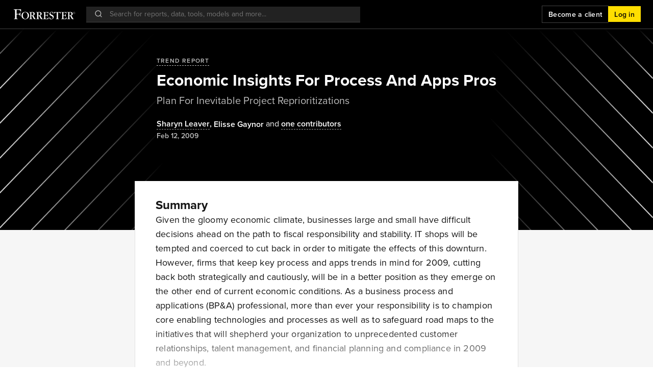

--- FILE ---
content_type: text/html; charset=utf-8
request_url: https://www.forrester.com/report/economic-insights-for-process-and-apps-pros/RES48006
body_size: 88203
content:
<!doctype html>
<html data-n-head-ssr lang="en" data-n-head="%7B%22lang%22:%7B%22ssr%22:%22en%22%7D%7D">
  <head >
    <meta data-n-head="ssr" charset="utf-8"><meta data-n-head="ssr" name="viewport" content="width=device-width, initial-scale=1, maximum-scale=1"><meta data-n-head="ssr" name="og:locale" content="en_US"><meta data-n-head="ssr" name="og:type" content="website"><meta data-n-head="ssr" name="og:site_name" content="Forrester"><meta data-n-head="ssr" data-hid="og:image" name="image" property="og:image" content="https://go.forrester.com/wp-content/uploads/2020/03/FMK_FORR_GenericSocialImage_200323.jpg"><meta data-n-head="ssr" name="twitter:site" content="@forrester"><meta data-n-head="ssr" name="twitter:card" content="summary_large_image"><meta data-n-head="ssr" data-hid="twitter:image" name="twitter:image" content="https://go.forrester.com/wp-content/uploads/2020/03/FMK_FORR_GenericSocialImage_200323.jpg"><meta data-n-head="ssr" data-hid="charset" charset="utf-8"><meta data-n-head="ssr" data-hid="mobile-web-app-capable" name="mobile-web-app-capable" content="yes"><meta data-n-head="ssr" data-hid="apple-mobile-web-app-title" name="apple-mobile-web-app-title" content="Forrester"><meta data-n-head="ssr" data-hid="og:title" name="og:title" content="Economic Insights For Process And Apps Pros | Forrester"><meta data-n-head="ssr" data-hid="description" name="description" content="Given the gloomy economic climate, businesses large and small have difficult decisions ahead on the path to fiscal responsibility and stability. IT shops wil..."><meta data-n-head="ssr" data-hid="og:description" name="og:description" content="Given the gloomy economic climate, businesses large and small have difficult decisions ahead on the path to fiscal responsibility and stability. IT shops wil..."><meta data-n-head="ssr" data-hid="og:url" name="og:url" content="https://www.forrester.com/report/economic-insights-for-process-and-apps-pros/RES48006"><title>Economic Insights For Process And Apps Pros | Forrester</title><script type="text/javascript" src="/ruxitagentjs_ICANVfqru_10329260115094557.js" data-dtconfig="rid=RID_774652483|rpid=-723169451|domain=forrester.com|reportUrl=/rb_bf34414eoq|app=ea7c4b59f27d43eb|ssc=1|owasp=1|featureHash=ICANVfqru|rdnt=1|uxrgce=1|vcit=2000|cuc=st035p7x|mel=100000|dpvc=1|lastModification=1769435471983|tp=500,50,0|srbbv=2|agentUri=/ruxitagentjs_ICANVfqru_10329260115094557.js"></script><link data-n-head="ssr" rel="stylesheet" type="text/css" href="https://use.typekit.net/hks2ljb.css"><link data-n-head="ssr" data-hid="shortcut-icon" rel="shortcut icon" href="/_nuxt/icons/icon_64x64.273c9d.png"><link data-n-head="ssr" data-hid="apple-touch-icon" rel="apple-touch-icon" href="/_nuxt/icons/icon_512x512.273c9d.png" sizes="512x512"><link data-n-head="ssr" rel="manifest" href="/_nuxt/manifest.b6a4a4f7.json" data-hid="manifest"><script data-n-head="ssr" data-hid="gtm-script">window['dataLayer']=[];if(!window._gtm_init){window._gtm_init=1;(function(w,n,d,m,e,p){w[d]=(w[d]==1||n[d]=='yes'||n[d]==1||n[m]==1||(w[e]&&w[e][p]&&w[e][p]()))?1:0})(window,navigator,'doNotTrack','msDoNotTrack','external','msTrackingProtectionEnabled');(function(w,d,s,l,x,y){w[x]={};w._gtm_inject=function(i){if(w.doNotTrack||w[x][i])return;w[x][i]=1;w[l]=w[l]||[];w[l].push({'gtm.start':new Date().getTime(),event:'gtm.js'});var f=d.getElementsByTagName(s)[0],j=d.createElement(s);j.async=true;j.src='https://www.googletagmanager.com/gtm.js?id='+i+'&gtm_preview=env-1&gtm_auth=mZ5Y-KY0eOGYFSJHa6IIew';f.parentNode.insertBefore(j,f);}})(window,document,'script','dataLayer','_gtm_ids','_gtm_inject')};["GTM-N83DS4M"].forEach(function(i){window._gtm_inject(i)})</script><link rel="preload" href="https://www.forrester.com/assets/forresterNow/9c681d0.js" as="script"><link rel="preload" href="https://www.forrester.com/assets/forresterNow/bd35314.js" as="script"><link rel="preload" href="https://www.forrester.com/assets/forresterNow/e9caf96.js" as="script"><link rel="preload" href="https://www.forrester.com/assets/forresterNow/3dddd32.js" as="script"><link rel="preload" href="https://www.forrester.com/assets/forresterNow/9e428f4.js" as="script"><link rel="preload" href="https://www.forrester.com/assets/forresterNow/1f69bb8.js" as="script"><link rel="preload" href="https://www.forrester.com/assets/forresterNow/0dafb32.js" as="script"><link rel="preload" href="https://www.forrester.com/assets/forresterNow/3cb8fdf.js" as="script"><link rel="preload" href="https://www.forrester.com/assets/forresterNow/b553f48.js" as="script"><link rel="preload" href="https://www.forrester.com/assets/forresterNow/79e95d7.js" as="script"><link rel="preload" href="https://www.forrester.com/assets/forresterNow/98464bd.js" as="script"><link rel="preload" href="https://www.forrester.com/assets/forresterNow/52c5afb.js" as="script"><link rel="preload" href="https://www.forrester.com/assets/forresterNow/66eff80.js" as="script"><link rel="preload" href="https://www.forrester.com/assets/forresterNow/a2dcaf0.js" as="script"><link rel="preload" href="https://www.forrester.com/assets/forresterNow/f497040.js" as="script"><link rel="preload" href="https://www.forrester.com/assets/forresterNow/df7f8b5.js" as="script"><link rel="preload" href="https://www.forrester.com/assets/forresterNow/04692e3.js" as="script"><link rel="preload" href="https://www.forrester.com/assets/forresterNow/aabe9e0.js" as="script"><link rel="preload" href="https://www.forrester.com/assets/forresterNow/4eaa5e3.js" as="script"><link rel="preload" href="https://www.forrester.com/assets/forresterNow/c32a3fa.js" as="script"><link rel="preload" href="https://www.forrester.com/assets/forresterNow/f3f0042.js" as="script"><link rel="preload" href="https://www.forrester.com/assets/forresterNow/f11c9f3.js" as="script"><link rel="preload" href="https://www.forrester.com/assets/forresterNow/62fbd58.js" as="script"><link rel="preload" href="https://www.forrester.com/assets/forresterNow/ed9de7b.js" as="script"><style data-vue-ssr-id="4583bfba:0 4d0e2d98:0 34ed81f6:0 84ac65e0:0 3f8638d5:0 0d9ef8a8:0 5256da1d:0 273352fb:0 1eb7451b:0 1d7fef51:0 7d9022e0:0 0cc9c7d3:0 01499fcf:0 55dfe39e:0 33a6d7f4:0 0aaf4677:0 84d5a5c0:0 361c5e4e:0 507c433e:0 84a147e8:0 57deab3a:0 05cf8247:0 20361dc6:0 dff2669c:0 7fce850b:0 d91a0814:0 22b6316e:0 f24fa822:0">@charset "UTF-8";
/*!
 * Bootstrap  v5.3.3 (https://getbootstrap.com/)
 * Copyright 2011-2024 The Bootstrap Authors
 * Licensed under MIT (https://github.com/twbs/bootstrap/blob/main/LICENSE)
 */:root,[data-bs-theme=light]{--bs-blue:#0d6efd;--bs-indigo:#6610f2;--bs-purple:#6f42c1;--bs-pink:#d63384;--bs-red:#dc3545;--bs-orange:#fd7e14;--bs-yellow:#ffc107;--bs-green:#198754;--bs-teal:#20c997;--bs-cyan:#0dcaf0;--bs-black:#000;--bs-white:#fff;--bs-gray:#6c757d;--bs-gray-dark:#343a40;--bs-gray-100:#f8f9fa;--bs-gray-200:#e9ecef;--bs-gray-300:#dee2e6;--bs-gray-400:#ced4da;--bs-gray-500:#adb5bd;--bs-gray-600:#6c757d;--bs-gray-700:#495057;--bs-gray-800:#343a40;--bs-gray-900:#212529;--bs-primary:#0d6efd;--bs-secondary:#6c757d;--bs-success:#198754;--bs-info:#0dcaf0;--bs-warning:#ffc107;--bs-danger:#dc3545;--bs-light:#f8f9fa;--bs-dark:#212529;--bs-primary-rgb:13,110,253;--bs-secondary-rgb:108,117,125;--bs-success-rgb:25,135,84;--bs-info-rgb:13,202,240;--bs-warning-rgb:255,193,7;--bs-danger-rgb:220,53,69;--bs-light-rgb:248,249,250;--bs-dark-rgb:33,37,41;--bs-primary-text-emphasis:#052c65;--bs-secondary-text-emphasis:#2b2f32;--bs-success-text-emphasis:#0a3622;--bs-info-text-emphasis:#055160;--bs-warning-text-emphasis:#664d03;--bs-danger-text-emphasis:#58151c;--bs-light-text-emphasis:#495057;--bs-dark-text-emphasis:#495057;--bs-primary-bg-subtle:#cfe2ff;--bs-secondary-bg-subtle:#e2e3e5;--bs-success-bg-subtle:#d1e7dd;--bs-info-bg-subtle:#cff4fc;--bs-warning-bg-subtle:#fff3cd;--bs-danger-bg-subtle:#f8d7da;--bs-light-bg-subtle:#fcfcfd;--bs-dark-bg-subtle:#ced4da;--bs-primary-border-subtle:#9ec5fe;--bs-secondary-border-subtle:#c4c8cb;--bs-success-border-subtle:#a3cfbb;--bs-info-border-subtle:#9eeaf9;--bs-warning-border-subtle:#ffe69c;--bs-danger-border-subtle:#f1aeb5;--bs-light-border-subtle:#e9ecef;--bs-dark-border-subtle:#adb5bd;--bs-white-rgb:255,255,255;--bs-black-rgb:0,0,0;--bs-font-sans-serif:system-ui,-apple-system,Segoe UI,Roboto,Ubuntu,Cantarell,Noto Sans,sans-serif,"Segoe UI",Roboto,"Helvetica Neue","Noto Sans","Liberation Sans",Arial,sans-serif,"Apple Color Emoji","Segoe UI Emoji","Segoe UI Symbol","Noto Color Emoji";--bs-font-monospace:SFMono-Regular,Menlo,Monaco,Consolas,"Liberation Mono","Courier New",monospace;--bs-gradient:linear-gradient(180deg,hsla(0,0%,100%,.15),hsla(0,0%,100%,0));--bs-body-font-family:var(--bs-font-sans-serif);--bs-body-font-size:1rem;--bs-body-font-weight:400;--bs-body-line-height:1.5;--bs-body-color:#212529;--bs-body-color-rgb:33,37,41;--bs-body-bg:#fff;--bs-body-bg-rgb:255,255,255;--bs-emphasis-color:#000;--bs-emphasis-color-rgb:0,0,0;--bs-secondary-color:rgba(33,37,41,.75);--bs-secondary-color-rgb:33,37,41;--bs-secondary-bg:#e9ecef;--bs-secondary-bg-rgb:233,236,239;--bs-tertiary-color:rgba(33,37,41,.5);--bs-tertiary-color-rgb:33,37,41;--bs-tertiary-bg:#f8f9fa;--bs-tertiary-bg-rgb:248,249,250;--bs-heading-color:inherit;--bs-link-color:#0d6efd;--bs-link-color-rgb:13,110,253;--bs-link-decoration:underline;--bs-link-hover-color:#0a58ca;--bs-link-hover-color-rgb:10,88,202;--bs-code-color:#d63384;--bs-highlight-color:#212529;--bs-highlight-bg:#fff3cd;--bs-border-width:1px;--bs-border-style:solid;--bs-border-color:#dee2e6;--bs-border-color-translucent:rgba(0,0,0,.175);--bs-border-radius:0.375rem;--bs-border-radius-sm:0.25rem;--bs-border-radius-lg:0.5rem;--bs-border-radius-xl:1rem;--bs-border-radius-xxl:2rem;--bs-border-radius-2xl:var(--bs-border-radius-xxl);--bs-border-radius-pill:50rem;--bs-box-shadow:0 0.5rem 1rem rgba(0,0,0,.15);--bs-box-shadow-sm:0 0.125rem 0.25rem rgba(0,0,0,.075);--bs-box-shadow-lg:0 1rem 3rem rgba(0,0,0,.175);--bs-box-shadow-inset:inset 0 1px 2px rgba(0,0,0,.075);--bs-focus-ring-width:0.25rem;--bs-focus-ring-opacity:0.25;--bs-focus-ring-color:rgba(13,110,253,.25);--bs-form-valid-color:#198754;--bs-form-valid-border-color:#198754;--bs-form-invalid-color:#dc3545;--bs-form-invalid-border-color:#dc3545}[data-bs-theme=dark]{--csstools-color-scheme--dark:initial;color-scheme:dark;--bs-body-color:#dee2e6;--bs-body-color-rgb:222,226,230;--bs-body-bg:#212529;--bs-body-bg-rgb:33,37,41;--bs-emphasis-color:#fff;--bs-emphasis-color-rgb:255,255,255;--bs-secondary-color:rgba(222,226,230,.75);--bs-secondary-color-rgb:222,226,230;--bs-secondary-bg:#343a40;--bs-secondary-bg-rgb:52,58,64;--bs-tertiary-color:rgba(222,226,230,.5);--bs-tertiary-color-rgb:222,226,230;--bs-tertiary-bg:#2b3035;--bs-tertiary-bg-rgb:43,48,53;--bs-primary-text-emphasis:#6ea8fe;--bs-secondary-text-emphasis:#a7acb1;--bs-success-text-emphasis:#75b798;--bs-info-text-emphasis:#6edff6;--bs-warning-text-emphasis:#ffda6a;--bs-danger-text-emphasis:#ea868f;--bs-light-text-emphasis:#f8f9fa;--bs-dark-text-emphasis:#dee2e6;--bs-primary-bg-subtle:#031633;--bs-secondary-bg-subtle:#161719;--bs-success-bg-subtle:#051b11;--bs-info-bg-subtle:#032830;--bs-warning-bg-subtle:#332701;--bs-danger-bg-subtle:#2c0b0e;--bs-light-bg-subtle:#343a40;--bs-dark-bg-subtle:#1a1d20;--bs-primary-border-subtle:#084298;--bs-secondary-border-subtle:#41464b;--bs-success-border-subtle:#0f5132;--bs-info-border-subtle:#087990;--bs-warning-border-subtle:#997404;--bs-danger-border-subtle:#842029;--bs-light-border-subtle:#495057;--bs-dark-border-subtle:#343a40;--bs-heading-color:inherit;--bs-link-color:#6ea8fe;--bs-link-hover-color:#8bb9fe;--bs-link-color-rgb:110,168,254;--bs-link-hover-color-rgb:139,185,254;--bs-code-color:#e685b5;--bs-highlight-color:#dee2e6;--bs-highlight-bg:#664d03;--bs-border-color:#495057;--bs-border-color-translucent:hsla(0,0%,100%,.15);--bs-form-valid-color:#75b798;--bs-form-valid-border-color:#75b798;--bs-form-invalid-color:#ea868f;--bs-form-invalid-border-color:#ea868f}*,:after,:before{box-sizing:border-box}@media (prefers-reduced-motion:no-preference){:root{scroll-behavior:smooth}}body{background-color:#fff;background-color:var(--bs-body-bg);color:#212529;color:var(--bs-body-color);font-family:system-ui,-apple-system,Segoe UI,Roboto,Ubuntu,Cantarell,Noto Sans,sans-serif,"Segoe UI","Helvetica Neue","Noto Sans","Liberation Sans",Arial,"Apple Color Emoji","Segoe UI Emoji","Segoe UI Symbol","Noto Color Emoji";font-family:var(--bs-body-font-family);font-size:1rem;font-size:var(--bs-body-font-size);font-weight:400;font-weight:var(--bs-body-font-weight);line-height:1.5;line-height:var(--bs-body-line-height);margin:0;text-align:var(--bs-body-text-align);-webkit-text-size-adjust:100%;-webkit-tap-highlight-color:rgba(0,0,0,0)}hr{border:0;border-top:1px solid;border-top:var(--bs-border-width) solid;color:inherit;margin:1rem 0;opacity:.25}.h1,.h2,.h3,.h4,.h5,.h6,h1,h2,h3,h4,h5,h6{color:inherit;color:var(--bs-heading-color);font-weight:500;line-height:1.2;margin-bottom:.5rem;margin-top:0}.h1,h1{font-size:calc(1.375rem + 1.5vw)}@media (min-width:1200px){.h1,h1{font-size:2.5rem}}.h2,h2{font-size:calc(1.325rem + .9vw)}@media (min-width:1200px){.h2,h2{font-size:2rem}}.h3,h3{font-size:calc(1.3rem + .6vw)}@media (min-width:1200px){.h3,h3{font-size:1.75rem}}.h4,h4{font-size:calc(1.275rem + .3vw)}@media (min-width:1200px){.h4,h4{font-size:1.5rem}}.h5,h5{font-size:1.25rem}.h6,h6{font-size:1rem}p{margin-bottom:1rem;margin-top:0}abbr[title]{cursor:help;-webkit-text-decoration:underline dotted;text-decoration:underline;text-decoration:underline dotted;-webkit-text-decoration-skip-ink:none;text-decoration-skip-ink:none}address{font-style:normal;line-height:inherit;margin-bottom:1rem}ol,ul{padding-left:2rem}dl,ol,ul{margin-bottom:1rem;margin-top:0}ol ol,ol ul,ul ol,ul ul{margin-bottom:0}dt{font-weight:700}dd{margin-bottom:.5rem;margin-left:0}blockquote{margin:0 0 1rem}b,strong{font-weight:bolder}.small,small{font-size:.875em}.mark,mark{background-color:#fff3cd;background-color:var(--bs-highlight-bg);color:#212529;color:var(--bs-highlight-color);padding:.1875em}sub,sup{font-size:.75em;line-height:0;position:relative;vertical-align:baseline}sub{bottom:-.25em}sup{top:-.5em}a{color:#0d6efd;color:rgba(var(--bs-link-color-rgb),var(--bs-link-opacity,1));-webkit-text-decoration:underline;text-decoration:underline}a:hover{--bs-link-color-rgb:var(--bs-link-hover-color-rgb)}a:not([href]):not([class]),a:not([href]):not([class]):hover{color:inherit;-webkit-text-decoration:none;text-decoration:none}code,kbd,pre,samp{font-family:SFMono-Regular,Menlo,Monaco,Consolas,"Liberation Mono","Courier New",monospace;font-family:var(--bs-font-monospace);font-size:1em}pre{display:block;font-size:.875em;margin-bottom:1rem;margin-top:0;overflow:auto}pre code{color:inherit;font-size:inherit;word-break:normal}code{color:#d63384;color:var(--bs-code-color);font-size:.875em;word-wrap:break-word}a>code{color:inherit}kbd{background-color:#212529;background-color:var(--bs-body-color);border-radius:.25rem;color:#fff;color:var(--bs-body-bg);font-size:.875em;padding:.1875rem .375rem}kbd kbd{font-size:1em;padding:0}figure{margin:0 0 1rem}img,svg{vertical-align:middle}table{border-collapse:collapse;caption-side:bottom}caption{color:rgba(33,37,41,.75);color:var(--bs-secondary-color);padding-bottom:.5rem;padding-top:.5rem;text-align:left}th{text-align:inherit;text-align:-webkit-match-parent}tbody,td,tfoot,th,thead,tr{border:0 solid;border-color:inherit}label{display:inline-block}button{border-radius:0}button:focus:not(:focus-visible){outline:0}button,input,optgroup,select,textarea{font-family:inherit;font-size:inherit;line-height:inherit;margin:0}button,select{text-transform:none}[role=button]{cursor:pointer}select{word-wrap:normal}select:disabled{opacity:1}[list]:not([type=date]):not([type=datetime-local]):not([type=month]):not([type=week]):not([type=time])::-webkit-calendar-picker-indicator{display:none!important}[type=button],[type=reset],[type=submit],button{-webkit-appearance:button}[type=button]:not(:disabled),[type=reset]:not(:disabled),[type=submit]:not(:disabled),button:not(:disabled){cursor:pointer}::-moz-focus-inner{border-style:none;padding:0}textarea{resize:vertical}fieldset{border:0;margin:0;min-width:0;padding:0}legend{float:left;font-size:calc(1.275rem + .3vw);line-height:inherit;margin-bottom:.5rem;padding:0;width:100%}@media (min-width:1200px){legend{font-size:1.5rem}}legend+*{clear:left}::-webkit-datetime-edit-day-field,::-webkit-datetime-edit-fields-wrapper,::-webkit-datetime-edit-hour-field,::-webkit-datetime-edit-minute,::-webkit-datetime-edit-month-field,::-webkit-datetime-edit-text,::-webkit-datetime-edit-year-field{padding:0}::-webkit-inner-spin-button{height:auto}[type=search]{-webkit-appearance:textfield;outline-offset:-2px}::-webkit-search-decoration{-webkit-appearance:none}::-webkit-color-swatch-wrapper{padding:0}::file-selector-button{-webkit-appearance:button;font:inherit}output{display:inline-block}iframe{border:0}summary{cursor:pointer;display:list-item}progress{vertical-align:baseline}[hidden]{display:none!important}.lead{font-size:1.25rem;font-weight:300}.display-1{font-size:calc(1.625rem + 4.5vw);font-weight:300;line-height:1.2}@media (min-width:1200px){.display-1{font-size:5rem}}.display-2{font-size:calc(1.575rem + 3.9vw);font-weight:300;line-height:1.2}@media (min-width:1200px){.display-2{font-size:4.5rem}}.display-3{font-size:calc(1.525rem + 3.3vw);font-weight:300;line-height:1.2}@media (min-width:1200px){.display-3{font-size:4rem}}.display-4{font-size:calc(1.475rem + 2.7vw);font-weight:300;line-height:1.2}@media (min-width:1200px){.display-4{font-size:3.5rem}}.display-5{font-size:calc(1.425rem + 2.1vw);font-weight:300;line-height:1.2}@media (min-width:1200px){.display-5{font-size:3rem}}.display-6{font-size:calc(1.375rem + 1.5vw);font-weight:300;line-height:1.2}@media (min-width:1200px){.display-6{font-size:2.5rem}}.list-inline,.list-unstyled{list-style:none;padding-left:0}.list-inline-item{display:inline-block}.list-inline-item:not(:last-child){margin-right:.5rem}.initialism{font-size:.875em;text-transform:uppercase}.blockquote{font-size:1.25rem;margin-bottom:1rem}.blockquote>:last-child{margin-bottom:0}.blockquote-footer{color:#6c757d;font-size:.875em;margin-bottom:1rem;margin-top:-1rem}.blockquote-footer:before{content:"— "}.img-fluid,.img-thumbnail{height:auto;max-width:100%}.img-thumbnail{background-color:#fff;background-color:var(--bs-body-bg);border:1px solid #dee2e6;border:var(--bs-border-width) solid var(--bs-border-color);border-radius:.375rem;border-radius:var(--bs-border-radius);padding:.25rem}.figure{display:inline-block}.figure-img{line-height:1;margin-bottom:.5rem}.figure-caption{color:rgba(33,37,41,.75);color:var(--bs-secondary-color);font-size:.875em}.container,.container-fluid,.container-lg,.container-md,.container-sm,.container-xl,.container-xxl{--bs-gutter-x:1.5rem;--bs-gutter-y:0;margin-left:auto;margin-right:auto;padding-left:.75rem;padding-left:calc(var(--bs-gutter-x)*.5);padding-right:.75rem;padding-right:calc(var(--bs-gutter-x)*.5);width:100%}@media (min-width:576px){.container,.container-sm{max-width:540px}}@media (min-width:768px){.container,.container-md,.container-sm{max-width:720px}}@media (min-width:992px){.container,.container-lg,.container-md,.container-sm{max-width:960px}}@media (min-width:1200px){.container,.container-lg,.container-md,.container-sm,.container-xl{max-width:1140px}}@media (min-width:1400px){.container,.container-lg,.container-md,.container-sm,.container-xl,.container-xxl{max-width:1320px}}:root{--bs-breakpoint-xs:0;--bs-breakpoint-sm:576px;--bs-breakpoint-md:768px;--bs-breakpoint-lg:992px;--bs-breakpoint-xl:1200px;--bs-breakpoint-xxl:1400px}.row{--bs-gutter-x:1.5rem;--bs-gutter-y:0;display:flex;flex-wrap:wrap;margin-left:-.75rem;margin-left:calc(var(--bs-gutter-x)*-.5);margin-right:-.75rem;margin-right:calc(var(--bs-gutter-x)*-.5);margin-top:0;margin-top:calc(var(--bs-gutter-y)*-1)}.row>*{flex-shrink:0;margin-top:var(--bs-gutter-y);max-width:100%;padding-left:calc(var(--bs-gutter-x)*.5);padding-right:calc(var(--bs-gutter-x)*.5);width:100%}.col{flex:1 0 0%}.row-cols-auto>*{flex:0 0 auto;width:auto}.row-cols-1>*{flex:0 0 auto;width:100%}.row-cols-2>*{flex:0 0 auto;width:50%}.row-cols-3>*{flex:0 0 auto;width:33.33333333%}.row-cols-4>*{flex:0 0 auto;width:25%}.row-cols-5>*{flex:0 0 auto;width:20%}.row-cols-6>*{flex:0 0 auto;width:16.66666667%}.col-auto{flex:0 0 auto;width:auto}.col-1{flex:0 0 auto;width:8.33333333%}.col-2{flex:0 0 auto;width:16.66666667%}.col-3{flex:0 0 auto;width:25%}.col-4{flex:0 0 auto;width:33.33333333%}.col-5{flex:0 0 auto;width:41.66666667%}.col-6{flex:0 0 auto;width:50%}.col-7{flex:0 0 auto;width:58.33333333%}.col-8{flex:0 0 auto;width:66.66666667%}.col-9{flex:0 0 auto;width:75%}.col-10{flex:0 0 auto;width:83.33333333%}.col-11{flex:0 0 auto;width:91.66666667%}.col-12{flex:0 0 auto;width:100%}.offset-1{margin-left:8.33333333%}.offset-2{margin-left:16.66666667%}.offset-3{margin-left:25%}.offset-4{margin-left:33.33333333%}.offset-5{margin-left:41.66666667%}.offset-6{margin-left:50%}.offset-7{margin-left:58.33333333%}.offset-8{margin-left:66.66666667%}.offset-9{margin-left:75%}.offset-10{margin-left:83.33333333%}.offset-11{margin-left:91.66666667%}.g-0,.gx-0{--bs-gutter-x:0}.g-0,.gy-0{--bs-gutter-y:0}.g-1,.gx-1{--bs-gutter-x:0.25rem}.g-1,.gy-1{--bs-gutter-y:0.25rem}.g-2,.gx-2{--bs-gutter-x:0.5rem}.g-2,.gy-2{--bs-gutter-y:0.5rem}.g-3,.gx-3{--bs-gutter-x:1rem}.g-3,.gy-3{--bs-gutter-y:1rem}.g-4,.gx-4{--bs-gutter-x:1.5rem}.g-4,.gy-4{--bs-gutter-y:1.5rem}.g-5,.gx-5{--bs-gutter-x:3rem}.g-5,.gy-5{--bs-gutter-y:3rem}@media (min-width:576px){.col-sm{flex:1 0 0%}.row-cols-sm-auto>*{flex:0 0 auto;width:auto}.row-cols-sm-1>*{flex:0 0 auto;width:100%}.row-cols-sm-2>*{flex:0 0 auto;width:50%}.row-cols-sm-3>*{flex:0 0 auto;width:33.33333333%}.row-cols-sm-4>*{flex:0 0 auto;width:25%}.row-cols-sm-5>*{flex:0 0 auto;width:20%}.row-cols-sm-6>*{flex:0 0 auto;width:16.66666667%}.col-sm-auto{flex:0 0 auto;width:auto}.col-sm-1{flex:0 0 auto;width:8.33333333%}.col-sm-2{flex:0 0 auto;width:16.66666667%}.col-sm-3{flex:0 0 auto;width:25%}.col-sm-4{flex:0 0 auto;width:33.33333333%}.col-sm-5{flex:0 0 auto;width:41.66666667%}.col-sm-6{flex:0 0 auto;width:50%}.col-sm-7{flex:0 0 auto;width:58.33333333%}.col-sm-8{flex:0 0 auto;width:66.66666667%}.col-sm-9{flex:0 0 auto;width:75%}.col-sm-10{flex:0 0 auto;width:83.33333333%}.col-sm-11{flex:0 0 auto;width:91.66666667%}.col-sm-12{flex:0 0 auto;width:100%}.offset-sm-0{margin-left:0}.offset-sm-1{margin-left:8.33333333%}.offset-sm-2{margin-left:16.66666667%}.offset-sm-3{margin-left:25%}.offset-sm-4{margin-left:33.33333333%}.offset-sm-5{margin-left:41.66666667%}.offset-sm-6{margin-left:50%}.offset-sm-7{margin-left:58.33333333%}.offset-sm-8{margin-left:66.66666667%}.offset-sm-9{margin-left:75%}.offset-sm-10{margin-left:83.33333333%}.offset-sm-11{margin-left:91.66666667%}.g-sm-0,.gx-sm-0{--bs-gutter-x:0}.g-sm-0,.gy-sm-0{--bs-gutter-y:0}.g-sm-1,.gx-sm-1{--bs-gutter-x:0.25rem}.g-sm-1,.gy-sm-1{--bs-gutter-y:0.25rem}.g-sm-2,.gx-sm-2{--bs-gutter-x:0.5rem}.g-sm-2,.gy-sm-2{--bs-gutter-y:0.5rem}.g-sm-3,.gx-sm-3{--bs-gutter-x:1rem}.g-sm-3,.gy-sm-3{--bs-gutter-y:1rem}.g-sm-4,.gx-sm-4{--bs-gutter-x:1.5rem}.g-sm-4,.gy-sm-4{--bs-gutter-y:1.5rem}.g-sm-5,.gx-sm-5{--bs-gutter-x:3rem}.g-sm-5,.gy-sm-5{--bs-gutter-y:3rem}}@media (min-width:768px){.col-md{flex:1 0 0%}.row-cols-md-auto>*{flex:0 0 auto;width:auto}.row-cols-md-1>*{flex:0 0 auto;width:100%}.row-cols-md-2>*{flex:0 0 auto;width:50%}.row-cols-md-3>*{flex:0 0 auto;width:33.33333333%}.row-cols-md-4>*{flex:0 0 auto;width:25%}.row-cols-md-5>*{flex:0 0 auto;width:20%}.row-cols-md-6>*{flex:0 0 auto;width:16.66666667%}.col-md-auto{flex:0 0 auto;width:auto}.col-md-1{flex:0 0 auto;width:8.33333333%}.col-md-2{flex:0 0 auto;width:16.66666667%}.col-md-3{flex:0 0 auto;width:25%}.col-md-4{flex:0 0 auto;width:33.33333333%}.col-md-5{flex:0 0 auto;width:41.66666667%}.col-md-6{flex:0 0 auto;width:50%}.col-md-7{flex:0 0 auto;width:58.33333333%}.col-md-8{flex:0 0 auto;width:66.66666667%}.col-md-9{flex:0 0 auto;width:75%}.col-md-10{flex:0 0 auto;width:83.33333333%}.col-md-11{flex:0 0 auto;width:91.66666667%}.col-md-12{flex:0 0 auto;width:100%}.offset-md-0{margin-left:0}.offset-md-1{margin-left:8.33333333%}.offset-md-2{margin-left:16.66666667%}.offset-md-3{margin-left:25%}.offset-md-4{margin-left:33.33333333%}.offset-md-5{margin-left:41.66666667%}.offset-md-6{margin-left:50%}.offset-md-7{margin-left:58.33333333%}.offset-md-8{margin-left:66.66666667%}.offset-md-9{margin-left:75%}.offset-md-10{margin-left:83.33333333%}.offset-md-11{margin-left:91.66666667%}.g-md-0,.gx-md-0{--bs-gutter-x:0}.g-md-0,.gy-md-0{--bs-gutter-y:0}.g-md-1,.gx-md-1{--bs-gutter-x:0.25rem}.g-md-1,.gy-md-1{--bs-gutter-y:0.25rem}.g-md-2,.gx-md-2{--bs-gutter-x:0.5rem}.g-md-2,.gy-md-2{--bs-gutter-y:0.5rem}.g-md-3,.gx-md-3{--bs-gutter-x:1rem}.g-md-3,.gy-md-3{--bs-gutter-y:1rem}.g-md-4,.gx-md-4{--bs-gutter-x:1.5rem}.g-md-4,.gy-md-4{--bs-gutter-y:1.5rem}.g-md-5,.gx-md-5{--bs-gutter-x:3rem}.g-md-5,.gy-md-5{--bs-gutter-y:3rem}}@media (min-width:992px){.col-lg{flex:1 0 0%}.row-cols-lg-auto>*{flex:0 0 auto;width:auto}.row-cols-lg-1>*{flex:0 0 auto;width:100%}.row-cols-lg-2>*{flex:0 0 auto;width:50%}.row-cols-lg-3>*{flex:0 0 auto;width:33.33333333%}.row-cols-lg-4>*{flex:0 0 auto;width:25%}.row-cols-lg-5>*{flex:0 0 auto;width:20%}.row-cols-lg-6>*{flex:0 0 auto;width:16.66666667%}.col-lg-auto{flex:0 0 auto;width:auto}.col-lg-1{flex:0 0 auto;width:8.33333333%}.col-lg-2{flex:0 0 auto;width:16.66666667%}.col-lg-3{flex:0 0 auto;width:25%}.col-lg-4{flex:0 0 auto;width:33.33333333%}.col-lg-5{flex:0 0 auto;width:41.66666667%}.col-lg-6{flex:0 0 auto;width:50%}.col-lg-7{flex:0 0 auto;width:58.33333333%}.col-lg-8{flex:0 0 auto;width:66.66666667%}.col-lg-9{flex:0 0 auto;width:75%}.col-lg-10{flex:0 0 auto;width:83.33333333%}.col-lg-11{flex:0 0 auto;width:91.66666667%}.col-lg-12{flex:0 0 auto;width:100%}.offset-lg-0{margin-left:0}.offset-lg-1{margin-left:8.33333333%}.offset-lg-2{margin-left:16.66666667%}.offset-lg-3{margin-left:25%}.offset-lg-4{margin-left:33.33333333%}.offset-lg-5{margin-left:41.66666667%}.offset-lg-6{margin-left:50%}.offset-lg-7{margin-left:58.33333333%}.offset-lg-8{margin-left:66.66666667%}.offset-lg-9{margin-left:75%}.offset-lg-10{margin-left:83.33333333%}.offset-lg-11{margin-left:91.66666667%}.g-lg-0,.gx-lg-0{--bs-gutter-x:0}.g-lg-0,.gy-lg-0{--bs-gutter-y:0}.g-lg-1,.gx-lg-1{--bs-gutter-x:0.25rem}.g-lg-1,.gy-lg-1{--bs-gutter-y:0.25rem}.g-lg-2,.gx-lg-2{--bs-gutter-x:0.5rem}.g-lg-2,.gy-lg-2{--bs-gutter-y:0.5rem}.g-lg-3,.gx-lg-3{--bs-gutter-x:1rem}.g-lg-3,.gy-lg-3{--bs-gutter-y:1rem}.g-lg-4,.gx-lg-4{--bs-gutter-x:1.5rem}.g-lg-4,.gy-lg-4{--bs-gutter-y:1.5rem}.g-lg-5,.gx-lg-5{--bs-gutter-x:3rem}.g-lg-5,.gy-lg-5{--bs-gutter-y:3rem}}@media (min-width:1200px){.col-xl{flex:1 0 0%}.row-cols-xl-auto>*{flex:0 0 auto;width:auto}.row-cols-xl-1>*{flex:0 0 auto;width:100%}.row-cols-xl-2>*{flex:0 0 auto;width:50%}.row-cols-xl-3>*{flex:0 0 auto;width:33.33333333%}.row-cols-xl-4>*{flex:0 0 auto;width:25%}.row-cols-xl-5>*{flex:0 0 auto;width:20%}.row-cols-xl-6>*{flex:0 0 auto;width:16.66666667%}.col-xl-auto{flex:0 0 auto;width:auto}.col-xl-1{flex:0 0 auto;width:8.33333333%}.col-xl-2{flex:0 0 auto;width:16.66666667%}.col-xl-3{flex:0 0 auto;width:25%}.col-xl-4{flex:0 0 auto;width:33.33333333%}.col-xl-5{flex:0 0 auto;width:41.66666667%}.col-xl-6{flex:0 0 auto;width:50%}.col-xl-7{flex:0 0 auto;width:58.33333333%}.col-xl-8{flex:0 0 auto;width:66.66666667%}.col-xl-9{flex:0 0 auto;width:75%}.col-xl-10{flex:0 0 auto;width:83.33333333%}.col-xl-11{flex:0 0 auto;width:91.66666667%}.col-xl-12{flex:0 0 auto;width:100%}.offset-xl-0{margin-left:0}.offset-xl-1{margin-left:8.33333333%}.offset-xl-2{margin-left:16.66666667%}.offset-xl-3{margin-left:25%}.offset-xl-4{margin-left:33.33333333%}.offset-xl-5{margin-left:41.66666667%}.offset-xl-6{margin-left:50%}.offset-xl-7{margin-left:58.33333333%}.offset-xl-8{margin-left:66.66666667%}.offset-xl-9{margin-left:75%}.offset-xl-10{margin-left:83.33333333%}.offset-xl-11{margin-left:91.66666667%}.g-xl-0,.gx-xl-0{--bs-gutter-x:0}.g-xl-0,.gy-xl-0{--bs-gutter-y:0}.g-xl-1,.gx-xl-1{--bs-gutter-x:0.25rem}.g-xl-1,.gy-xl-1{--bs-gutter-y:0.25rem}.g-xl-2,.gx-xl-2{--bs-gutter-x:0.5rem}.g-xl-2,.gy-xl-2{--bs-gutter-y:0.5rem}.g-xl-3,.gx-xl-3{--bs-gutter-x:1rem}.g-xl-3,.gy-xl-3{--bs-gutter-y:1rem}.g-xl-4,.gx-xl-4{--bs-gutter-x:1.5rem}.g-xl-4,.gy-xl-4{--bs-gutter-y:1.5rem}.g-xl-5,.gx-xl-5{--bs-gutter-x:3rem}.g-xl-5,.gy-xl-5{--bs-gutter-y:3rem}}@media (min-width:1400px){.col-xxl{flex:1 0 0%}.row-cols-xxl-auto>*{flex:0 0 auto;width:auto}.row-cols-xxl-1>*{flex:0 0 auto;width:100%}.row-cols-xxl-2>*{flex:0 0 auto;width:50%}.row-cols-xxl-3>*{flex:0 0 auto;width:33.33333333%}.row-cols-xxl-4>*{flex:0 0 auto;width:25%}.row-cols-xxl-5>*{flex:0 0 auto;width:20%}.row-cols-xxl-6>*{flex:0 0 auto;width:16.66666667%}.col-xxl-auto{flex:0 0 auto;width:auto}.col-xxl-1{flex:0 0 auto;width:8.33333333%}.col-xxl-2{flex:0 0 auto;width:16.66666667%}.col-xxl-3{flex:0 0 auto;width:25%}.col-xxl-4{flex:0 0 auto;width:33.33333333%}.col-xxl-5{flex:0 0 auto;width:41.66666667%}.col-xxl-6{flex:0 0 auto;width:50%}.col-xxl-7{flex:0 0 auto;width:58.33333333%}.col-xxl-8{flex:0 0 auto;width:66.66666667%}.col-xxl-9{flex:0 0 auto;width:75%}.col-xxl-10{flex:0 0 auto;width:83.33333333%}.col-xxl-11{flex:0 0 auto;width:91.66666667%}.col-xxl-12{flex:0 0 auto;width:100%}.offset-xxl-0{margin-left:0}.offset-xxl-1{margin-left:8.33333333%}.offset-xxl-2{margin-left:16.66666667%}.offset-xxl-3{margin-left:25%}.offset-xxl-4{margin-left:33.33333333%}.offset-xxl-5{margin-left:41.66666667%}.offset-xxl-6{margin-left:50%}.offset-xxl-7{margin-left:58.33333333%}.offset-xxl-8{margin-left:66.66666667%}.offset-xxl-9{margin-left:75%}.offset-xxl-10{margin-left:83.33333333%}.offset-xxl-11{margin-left:91.66666667%}.g-xxl-0,.gx-xxl-0{--bs-gutter-x:0}.g-xxl-0,.gy-xxl-0{--bs-gutter-y:0}.g-xxl-1,.gx-xxl-1{--bs-gutter-x:0.25rem}.g-xxl-1,.gy-xxl-1{--bs-gutter-y:0.25rem}.g-xxl-2,.gx-xxl-2{--bs-gutter-x:0.5rem}.g-xxl-2,.gy-xxl-2{--bs-gutter-y:0.5rem}.g-xxl-3,.gx-xxl-3{--bs-gutter-x:1rem}.g-xxl-3,.gy-xxl-3{--bs-gutter-y:1rem}.g-xxl-4,.gx-xxl-4{--bs-gutter-x:1.5rem}.g-xxl-4,.gy-xxl-4{--bs-gutter-y:1.5rem}.g-xxl-5,.gx-xxl-5{--bs-gutter-x:3rem}.g-xxl-5,.gy-xxl-5{--bs-gutter-y:3rem}}.table{--bs-table-color-type:initial;--bs-table-bg-type:initial;--bs-table-color-state:initial;--bs-table-bg-state:initial;--bs-table-color:var(--bs-emphasis-color);--bs-table-bg:var(--bs-body-bg);--bs-table-border-color:var(--bs-border-color);--bs-table-accent-bg:transparent;--bs-table-striped-color:var(--bs-emphasis-color);--bs-table-striped-bg:rgba(var(--bs-emphasis-color-rgb),0.05);--bs-table-active-color:var(--bs-emphasis-color);--bs-table-active-bg:rgba(var(--bs-emphasis-color-rgb),0.1);--bs-table-hover-color:var(--bs-emphasis-color);--bs-table-hover-bg:rgba(var(--bs-emphasis-color-rgb),0.075);border-color:#dee2e6;border-color:var(--bs-table-border-color);margin-bottom:1rem;vertical-align:top;width:100%}.table>:not(caption)>*>*{background-color:var(--bs-table-bg);border-bottom-width:1px;border-bottom-width:var(--bs-border-width);box-shadow:inset 0 0 0 9999px var(--bs-table-bg-state,var(--bs-table-bg-type,var(--bs-table-accent-bg)));color:var(--bs-table-color-state,var(--bs-table-color-type,var(--bs-table-color)));padding:.5rem}.table>tbody{vertical-align:inherit}.table>thead{vertical-align:bottom}.table-group-divider{border-top:2px solid;border-top:calc(var(--bs-border-width)*2) solid}.caption-top{caption-side:top}.table-sm>:not(caption)>*>*{padding:.25rem}.table-bordered>:not(caption)>*{border-width:1px 0;border-width:var(--bs-border-width) 0}.table-bordered>:not(caption)>*>*{border-width:0 1px;border-width:0 var(--bs-border-width)}.table-borderless>:not(caption)>*>*{border-bottom-width:0}.table-borderless>:not(:first-child){border-top-width:0}.table-striped-columns>:not(caption)>tr>:nth-child(2n),.table-striped>tbody>tr:nth-of-type(odd)>*{--bs-table-color-type:var(--bs-table-striped-color);--bs-table-bg-type:var(--bs-table-striped-bg)}.table-active{--bs-table-color-state:var(--bs-table-active-color);--bs-table-bg-state:var(--bs-table-active-bg)}.table-hover>tbody>tr:hover>*{--bs-table-color-state:var(--bs-table-hover-color);--bs-table-bg-state:var(--bs-table-hover-bg)}.table-primary{--bs-table-color:#000;--bs-table-bg:#cfe2ff;--bs-table-border-color:#a6b5cc;--bs-table-striped-bg:#c5d7f2;--bs-table-striped-color:#000;--bs-table-active-bg:#bacbe6;--bs-table-active-color:#000;--bs-table-hover-bg:#bfd1ec;--bs-table-hover-color:#000;border-color:#a6b5cc;border-color:var(--bs-table-border-color)}.table-primary,.table-secondary{color:#000;color:var(--bs-table-color)}.table-secondary{--bs-table-color:#000;--bs-table-bg:#e2e3e5;--bs-table-border-color:#b5b6b7;--bs-table-striped-bg:#d7d8da;--bs-table-striped-color:#000;--bs-table-active-bg:#cbccce;--bs-table-active-color:#000;--bs-table-hover-bg:#d1d2d4;--bs-table-hover-color:#000;border-color:#b5b6b7;border-color:var(--bs-table-border-color)}.table-success{--bs-table-color:#000;--bs-table-bg:#d1e7dd;--bs-table-border-color:#a7b9b1;--bs-table-striped-bg:#c7dbd2;--bs-table-striped-color:#000;--bs-table-active-bg:#bcd0c7;--bs-table-active-color:#000;--bs-table-hover-bg:#c1d6cc;--bs-table-hover-color:#000;border-color:#a7b9b1;border-color:var(--bs-table-border-color)}.table-info,.table-success{color:#000;color:var(--bs-table-color)}.table-info{--bs-table-color:#000;--bs-table-bg:#cff4fc;--bs-table-border-color:#a6c3ca;--bs-table-striped-bg:#c5e8ef;--bs-table-striped-color:#000;--bs-table-active-bg:#badce3;--bs-table-active-color:#000;--bs-table-hover-bg:#bfe2e9;--bs-table-hover-color:#000;border-color:#a6c3ca;border-color:var(--bs-table-border-color)}.table-warning{--bs-table-color:#000;--bs-table-bg:#fff3cd;--bs-table-border-color:#ccc2a4;--bs-table-striped-bg:#f2e7c3;--bs-table-striped-color:#000;--bs-table-active-bg:#e6dbb9;--bs-table-active-color:#000;--bs-table-hover-bg:#ece1be;--bs-table-hover-color:#000;border-color:#ccc2a4;border-color:var(--bs-table-border-color)}.table-danger,.table-warning{color:#000;color:var(--bs-table-color)}.table-danger{--bs-table-color:#000;--bs-table-bg:#f8d7da;--bs-table-border-color:#c6acae;--bs-table-striped-bg:#eccccf;--bs-table-striped-color:#000;--bs-table-active-bg:#dfc2c4;--bs-table-active-color:#000;--bs-table-hover-bg:#e5c7ca;--bs-table-hover-color:#000;border-color:#c6acae;border-color:var(--bs-table-border-color)}.table-light{--bs-table-color:#000;--bs-table-bg:#f8f9fa;--bs-table-border-color:#c6c7c8;--bs-table-striped-bg:#ecedee;--bs-table-striped-color:#000;--bs-table-active-bg:#dfe0e1;--bs-table-active-color:#000;--bs-table-hover-bg:#e5e6e7;--bs-table-hover-color:#000;border-color:#c6c7c8;border-color:var(--bs-table-border-color);color:#000;color:var(--bs-table-color)}.table-dark{--bs-table-color:#fff;--bs-table-bg:#212529;--bs-table-border-color:#4d5154;--bs-table-striped-bg:#2c3034;--bs-table-striped-color:#fff;--bs-table-active-bg:#373b3e;--bs-table-active-color:#fff;--bs-table-hover-bg:#323539;--bs-table-hover-color:#fff;border-color:#4d5154;border-color:var(--bs-table-border-color);color:#fff;color:var(--bs-table-color)}.table-responsive{overflow-x:auto;-webkit-overflow-scrolling:touch}@media (max-width:575.98px){.table-responsive-sm{overflow-x:auto;-webkit-overflow-scrolling:touch}}@media (max-width:767.98px){.table-responsive-md{overflow-x:auto;-webkit-overflow-scrolling:touch}}@media (max-width:991.98px){.table-responsive-lg{overflow-x:auto;-webkit-overflow-scrolling:touch}}@media (max-width:1199.98px){.table-responsive-xl{overflow-x:auto;-webkit-overflow-scrolling:touch}}@media (max-width:1399.98px){.table-responsive-xxl{overflow-x:auto;-webkit-overflow-scrolling:touch}}.form-label{margin-bottom:.5rem}.col-form-label{font-size:inherit;line-height:1.5;margin-bottom:0;padding-bottom:calc(.375rem + 1px);padding-bottom:calc(.375rem + var(--bs-border-width));padding-top:calc(.375rem + 1px);padding-top:calc(.375rem + var(--bs-border-width))}.col-form-label-lg{font-size:1.25rem;padding-bottom:calc(.5rem + 1px);padding-bottom:calc(.5rem + var(--bs-border-width));padding-top:calc(.5rem + 1px);padding-top:calc(.5rem + var(--bs-border-width))}.col-form-label-sm{font-size:.875rem;padding-bottom:calc(.25rem + 1px);padding-bottom:calc(.25rem + var(--bs-border-width));padding-top:calc(.25rem + 1px);padding-top:calc(.25rem + var(--bs-border-width))}.form-text{color:rgba(33,37,41,.75);color:var(--bs-secondary-color);font-size:.875em;margin-top:.25rem}.form-control{-webkit-appearance:none;-moz-appearance:none;appearance:none;background-clip:padding-box;background-color:#fff;background-color:var(--bs-body-bg);border:1px solid #dee2e6;border:var(--bs-border-width) solid var(--bs-border-color);border-radius:.375rem;border-radius:var(--bs-border-radius);color:#212529;color:var(--bs-body-color);display:block;font-size:1rem;font-weight:400;line-height:1.5;padding:.375rem .75rem;transition:border-color .15s ease-in-out,box-shadow .15s ease-in-out;width:100%}@media (prefers-reduced-motion:reduce){.form-control{transition:none}}.form-control[type=file]{overflow:hidden}.form-control[type=file]:not(:disabled):not([readonly]){cursor:pointer}.form-control:focus{background-color:#fff;background-color:var(--bs-body-bg);border-color:#86b7fe;box-shadow:0 0 0 .25rem rgba(13,110,253,.25);color:#212529;color:var(--bs-body-color);outline:0}.form-control::-webkit-date-and-time-value{height:1.5em;margin:0;min-width:85px}.form-control::-webkit-datetime-edit{display:block;padding:0}.form-control::-moz-placeholder{color:rgba(33,37,41,.75);color:var(--bs-secondary-color);opacity:1}.form-control::placeholder{color:rgba(33,37,41,.75);color:var(--bs-secondary-color);opacity:1}.form-control:disabled{background-color:#e9ecef;background-color:var(--bs-secondary-bg);opacity:1}.form-control::file-selector-button{padding:.375rem .75rem;-webkit-margin-end:.75rem;background-color:#f8f9fa;background-color:var(--bs-tertiary-bg);border-color:inherit;border-radius:0;border-style:solid;border-width:0 1px 0 0;border-right-width:var(--bs-border-width);color:#212529;color:var(--bs-body-color);margin:-.375rem .75rem -.375rem -.75rem;pointer-events:none;transition:color .15s ease-in-out,background-color .15s ease-in-out,border-color .15s ease-in-out,box-shadow .15s ease-in-out}@media (prefers-reduced-motion:reduce){.form-control::file-selector-button{transition:none}}.form-control:hover:not(:disabled):not([readonly])::file-selector-button{background-color:#e9ecef;background-color:var(--bs-secondary-bg)}.form-control-plaintext{background-color:transparent;border:solid transparent;border-width:1px 0;border-width:var(--bs-border-width) 0;color:#212529;color:var(--bs-body-color);display:block;line-height:1.5;margin-bottom:0;padding:.375rem 0;width:100%}.form-control-plaintext:focus{outline:0}.form-control-plaintext.form-control-lg,.form-control-plaintext.form-control-sm{padding-left:0;padding-right:0}.form-control-sm{border-radius:.25rem;border-radius:var(--bs-border-radius-sm);font-size:.875rem;min-height:calc(1.5em + .5rem + 2px);min-height:calc(1.5em + .5rem + var(--bs-border-width)*2);padding:.25rem .5rem}.form-control-sm::file-selector-button{padding:.25rem .5rem;-webkit-margin-end:.5rem;margin:-.25rem .5rem -.25rem -.5rem}.form-control-lg{border-radius:.5rem;border-radius:var(--bs-border-radius-lg);font-size:1.25rem;min-height:calc(1.5em + 1rem + 2px);min-height:calc(1.5em + 1rem + var(--bs-border-width)*2);padding:.5rem 1rem}.form-control-lg::file-selector-button{padding:.5rem 1rem;-webkit-margin-end:1rem;margin:-.5rem 1rem -.5rem -1rem}textarea.form-control{min-height:calc(1.5em + .75rem + 2px);min-height:calc(1.5em + .75rem + var(--bs-border-width)*2)}textarea.form-control-sm{min-height:calc(1.5em + .5rem + 2px);min-height:calc(1.5em + .5rem + var(--bs-border-width)*2)}textarea.form-control-lg{min-height:calc(1.5em + 1rem + 2px);min-height:calc(1.5em + 1rem + var(--bs-border-width)*2)}.form-control-color{height:calc(1.5em + .75rem + 2px);height:calc(1.5em + .75rem + var(--bs-border-width)*2);padding:.375rem;width:3rem}.form-control-color:not(:disabled):not([readonly]){cursor:pointer}.form-control-color::-moz-color-swatch{border:0!important;border-radius:.375rem;border-radius:var(--bs-border-radius)}.form-control-color::-webkit-color-swatch{border:0!important;border-radius:.375rem;border-radius:var(--bs-border-radius)}.form-control-color.form-control-sm{height:calc(1.5em + .5rem + 2px);height:calc(1.5em + .5rem + var(--bs-border-width)*2)}.form-control-color.form-control-lg{height:calc(1.5em + 1rem + 2px);height:calc(1.5em + 1rem + var(--bs-border-width)*2)}.form-select{--bs-form-select-bg-img:url("data:image/svg+xml;charset=utf-8,%3Csvg xmlns='http://www.w3.org/2000/svg' viewBox='0 0 16 16'%3E%3Cpath fill='none' stroke='%23343a40' stroke-linecap='round' stroke-linejoin='round' stroke-width='2' d='m2 5 6 6 6-6'/%3E%3C/svg%3E");-webkit-appearance:none;-moz-appearance:none;appearance:none;background-color:#fff;background-color:var(--bs-body-bg);background-image:url("data:image/svg+xml;charset=utf-8,%3Csvg xmlns='http://www.w3.org/2000/svg' viewBox='0 0 16 16'%3E%3Cpath fill='none' stroke='%23343a40' stroke-linecap='round' stroke-linejoin='round' stroke-width='2' d='m2 5 6 6 6-6'/%3E%3C/svg%3E"),none;background-image:var(--bs-form-select-bg-img),var(--bs-form-select-bg-icon,none);background-position:right .75rem center;background-repeat:no-repeat;background-size:16px 12px;border:1px solid #dee2e6;border:var(--bs-border-width) solid var(--bs-border-color);border-radius:.375rem;border-radius:var(--bs-border-radius);color:#212529;color:var(--bs-body-color);display:block;font-size:1rem;font-weight:400;line-height:1.5;padding:.375rem 2.25rem .375rem .75rem;transition:border-color .15s ease-in-out,box-shadow .15s ease-in-out;width:100%}@media (prefers-reduced-motion:reduce){.form-select{transition:none}}.form-select:focus{border-color:#86b7fe;box-shadow:0 0 0 .25rem rgba(13,110,253,.25);outline:0}.form-select[multiple],.form-select[size]:not([size="1"]){background-image:none;padding-right:.75rem}.form-select:disabled{background-color:#e9ecef;background-color:var(--bs-secondary-bg)}.form-select:-moz-focusring{color:transparent;text-shadow:0 0 0 #212529;text-shadow:0 0 0 var(--bs-body-color)}.form-select-sm{border-radius:.25rem;border-radius:var(--bs-border-radius-sm);font-size:.875rem;padding-bottom:.25rem;padding-left:.5rem;padding-top:.25rem}.form-select-lg{border-radius:.5rem;border-radius:var(--bs-border-radius-lg);font-size:1.25rem;padding-bottom:.5rem;padding-left:1rem;padding-top:.5rem}[data-bs-theme=dark] .form-select{--bs-form-select-bg-img:url("data:image/svg+xml;charset=utf-8,%3Csvg xmlns='http://www.w3.org/2000/svg' viewBox='0 0 16 16'%3E%3Cpath fill='none' stroke='%23dee2e6' stroke-linecap='round' stroke-linejoin='round' stroke-width='2' d='m2 5 6 6 6-6'/%3E%3C/svg%3E")}.form-check{display:block;margin-bottom:.125rem;min-height:1.5rem;padding-left:1.5em}.form-check .form-check-input{float:left;margin-left:-1.5em}.form-check-reverse{padding-left:0;padding-right:1.5em;text-align:right}.form-check-reverse .form-check-input{float:right;margin-left:0;margin-right:-1.5em}.form-check-input{--bs-form-check-bg:var(--bs-body-bg);-webkit-appearance:none;-moz-appearance:none;appearance:none;background-color:#fff;background-color:var(--bs-form-check-bg);background-image:var(--bs-form-check-bg-image);background-position:50%;background-repeat:no-repeat;background-size:contain;border:1px solid #dee2e6;border:var(--bs-border-width) solid var(--bs-border-color);flex-shrink:0;height:1em;margin-top:.25em;-webkit-print-color-adjust:exact;print-color-adjust:exact;vertical-align:top;width:1em}.form-check-input[type=checkbox]{border-radius:.25em}.form-check-input[type=radio]{border-radius:50%}.form-check-input:active{filter:brightness(90%)}.form-check-input:focus{border-color:#86b7fe;box-shadow:0 0 0 .25rem rgba(13,110,253,.25);outline:0}.form-check-input:checked{background-color:#0d6efd;border-color:#0d6efd}.form-check-input:checked[type=checkbox]{--bs-form-check-bg-image:url("data:image/svg+xml;charset=utf-8,%3Csvg xmlns='http://www.w3.org/2000/svg' viewBox='0 0 20 20'%3E%3Cpath fill='none' stroke='%23fff' stroke-linecap='round' stroke-linejoin='round' stroke-width='3' d='m6 10 3 3 6-6'/%3E%3C/svg%3E")}.form-check-input:checked[type=radio]{--bs-form-check-bg-image:url("data:image/svg+xml;charset=utf-8,%3Csvg xmlns='http://www.w3.org/2000/svg' viewBox='-4 -4 8 8'%3E%3Ccircle r='2' fill='%23fff'/%3E%3C/svg%3E")}.form-check-input[type=checkbox]:indeterminate{background-color:#0d6efd;border-color:#0d6efd;--bs-form-check-bg-image:url("data:image/svg+xml;charset=utf-8,%3Csvg xmlns='http://www.w3.org/2000/svg' viewBox='0 0 20 20'%3E%3Cpath fill='none' stroke='%23fff' stroke-linecap='round' stroke-linejoin='round' stroke-width='3' d='M6 10h8'/%3E%3C/svg%3E")}.form-check-input:disabled{filter:none;opacity:.5;pointer-events:none}.form-check-input:disabled~.form-check-label,.form-check-input[disabled]~.form-check-label{cursor:default;opacity:.5}.form-switch{padding-left:2.5em}.form-switch .form-check-input{--bs-form-switch-bg:url("data:image/svg+xml;charset=utf-8,%3Csvg xmlns='http://www.w3.org/2000/svg' viewBox='-4 -4 8 8'%3E%3Ccircle r='3' fill='rgba(0, 0, 0, 0.25)'/%3E%3C/svg%3E");background-image:url("data:image/svg+xml;charset=utf-8,%3Csvg xmlns='http://www.w3.org/2000/svg' viewBox='-4 -4 8 8'%3E%3Ccircle r='3' fill='rgba(0, 0, 0, 0.25)'/%3E%3C/svg%3E");background-image:var(--bs-form-switch-bg);background-position:0;border-radius:2em;margin-left:-2.5em;transition:background-position .15s ease-in-out;width:2em}@media (prefers-reduced-motion:reduce){.form-switch .form-check-input{transition:none}}.form-switch .form-check-input:focus{--bs-form-switch-bg:url("data:image/svg+xml;charset=utf-8,%3Csvg xmlns='http://www.w3.org/2000/svg' viewBox='-4 -4 8 8'%3E%3Ccircle r='3' fill='%2386b7fe'/%3E%3C/svg%3E")}.form-switch .form-check-input:checked{background-position:100%;--bs-form-switch-bg:url("data:image/svg+xml;charset=utf-8,%3Csvg xmlns='http://www.w3.org/2000/svg' viewBox='-4 -4 8 8'%3E%3Ccircle r='3' fill='%23fff'/%3E%3C/svg%3E")}.form-switch.form-check-reverse{padding-left:0;padding-right:2.5em}.form-switch.form-check-reverse .form-check-input{margin-left:0;margin-right:-2.5em}.form-check-inline{display:inline-block;margin-right:1rem}.btn-check{position:absolute;clip:rect(0,0,0,0);pointer-events:none}.btn-check:disabled+.btn,.btn-check[disabled]+.btn{filter:none;opacity:.65;pointer-events:none}[data-bs-theme=dark] .form-switch .form-check-input:not(:checked):not(:focus){--bs-form-switch-bg:url("data:image/svg+xml;charset=utf-8,%3Csvg xmlns='http://www.w3.org/2000/svg' viewBox='-4 -4 8 8'%3E%3Ccircle r='3' fill='rgba(255, 255, 255, 0.25)'/%3E%3C/svg%3E")}.form-range{-webkit-appearance:none;-moz-appearance:none;appearance:none;background-color:transparent;height:1.5rem;padding:0;width:100%}.form-range:focus{outline:0}.form-range:focus::-webkit-slider-thumb{box-shadow:0 0 0 1px #fff,0 0 0 .25rem rgba(13,110,253,.25)}.form-range:focus::-moz-range-thumb{box-shadow:0 0 0 1px #fff,0 0 0 .25rem rgba(13,110,253,.25)}.form-range::-moz-focus-outer{border:0}.form-range::-webkit-slider-thumb{-webkit-appearance:none;appearance:none;background-color:#0d6efd;border:0;border-radius:1rem;height:1rem;margin-top:-.25rem;-webkit-transition:background-color .15s ease-in-out,border-color .15s ease-in-out,box-shadow .15s ease-in-out;transition:background-color .15s ease-in-out,border-color .15s ease-in-out,box-shadow .15s ease-in-out;width:1rem}@media (prefers-reduced-motion:reduce){.form-range::-webkit-slider-thumb{-webkit-transition:none;transition:none}}.form-range::-webkit-slider-thumb:active{background-color:#b6d4fe}.form-range::-webkit-slider-runnable-track{background-color:#e9ecef;background-color:var(--bs-secondary-bg);border-color:transparent;border-radius:1rem;color:transparent;cursor:pointer;height:.5rem;width:100%}.form-range::-moz-range-thumb{-moz-appearance:none;appearance:none;background-color:#0d6efd;border:0;border-radius:1rem;height:1rem;-moz-transition:background-color .15s ease-in-out,border-color .15s ease-in-out,box-shadow .15s ease-in-out;transition:background-color .15s ease-in-out,border-color .15s ease-in-out,box-shadow .15s ease-in-out;width:1rem}@media (prefers-reduced-motion:reduce){.form-range::-moz-range-thumb{-moz-transition:none;transition:none}}.form-range::-moz-range-thumb:active{background-color:#b6d4fe}.form-range::-moz-range-track{background-color:#e9ecef;background-color:var(--bs-secondary-bg);border-color:transparent;border-radius:1rem;color:transparent;cursor:pointer;height:.5rem;width:100%}.form-range:disabled{pointer-events:none}.form-range:disabled::-webkit-slider-thumb{background-color:rgba(33,37,41,.75);background-color:var(--bs-secondary-color)}.form-range:disabled::-moz-range-thumb{background-color:rgba(33,37,41,.75);background-color:var(--bs-secondary-color)}.form-floating{position:relative}.form-floating>.form-control,.form-floating>.form-control-plaintext,.form-floating>.form-select{height:calc(3.5rem + 2px);height:calc(3.5rem + var(--bs-border-width)*2);line-height:1.25;min-height:calc(3.5rem + 2px);min-height:calc(3.5rem + var(--bs-border-width)*2)}.form-floating>label{border:1px solid transparent;border:var(--bs-border-width) solid transparent;height:100%;left:0;overflow:hidden;padding:1rem .75rem;pointer-events:none;position:absolute;text-align:left;text-overflow:ellipsis;top:0;transform-origin:0 0;transition:opacity .1s ease-in-out,transform .1s ease-in-out;white-space:nowrap;z-index:2}@media (prefers-reduced-motion:reduce){.form-floating>label{transition:none}}.form-floating>.form-control,.form-floating>.form-control-plaintext{padding:1rem .75rem}.form-floating>.form-control-plaintext::-moz-placeholder,.form-floating>.form-control::-moz-placeholder{color:transparent}.form-floating>.form-control-plaintext::placeholder,.form-floating>.form-control::placeholder{color:transparent}.form-floating>.form-control-plaintext:not(:-moz-placeholder),.form-floating>.form-control-plaintext:not(:-moz-placeholder-shown),.form-floating>.form-control:not(:-moz-placeholder),.form-floating>.form-control:not(:-moz-placeholder-shown){padding-bottom:.625rem;padding-top:1.625rem}.form-floating>.form-control-plaintext:focus,.form-floating>.form-control-plaintext:not(:placeholder-shown),.form-floating>.form-control:focus,.form-floating>.form-control:not(:placeholder-shown){padding-bottom:.625rem;padding-top:1.625rem}.form-floating>.form-control-plaintext:-webkit-autofill,.form-floating>.form-control:-webkit-autofill{padding-bottom:.625rem;padding-top:1.625rem}.form-floating>.form-select{padding-bottom:.625rem;padding-top:1.625rem}.form-floating>.form-control:not(:-moz-placeholder)~label,.form-floating>.form-control:not(:-moz-placeholder-shown)~label{color:rgba(33,37,41,.65);color:rgba(var(--bs-body-color-rgb),.65);transform:scale(.85) translateY(-.5rem) translateX(.15rem)}.form-floating>.form-control-plaintext~label,.form-floating>.form-control:focus~label,.form-floating>.form-control:not(:placeholder-shown)~label,.form-floating>.form-select~label{color:rgba(33,37,41,.65);color:rgba(var(--bs-body-color-rgb),.65);transform:scale(.85) translateY(-.5rem) translateX(.15rem)}.form-floating>.form-control:not(:-moz-placeholder)~label:after,.form-floating>.form-control:not(:-moz-placeholder-shown)~label:after{background-color:#fff;background-color:var(--bs-body-bg);border-radius:.375rem;border-radius:var(--bs-border-radius);bottom:1rem;content:"";height:1.5em;left:.375rem;position:absolute;right:.375rem;top:1rem;z-index:-1}.form-floating>.form-control-plaintext~label:after,.form-floating>.form-control:focus~label:after,.form-floating>.form-control:not(:placeholder-shown)~label:after,.form-floating>.form-select~label:after{background-color:#fff;background-color:var(--bs-body-bg);border-radius:.375rem;border-radius:var(--bs-border-radius);bottom:1rem;content:"";height:1.5em;left:.375rem;position:absolute;right:.375rem;top:1rem;z-index:-1}.form-floating>.form-control:-webkit-autofill~label{color:rgba(33,37,41,.65);color:rgba(var(--bs-body-color-rgb),.65);transform:scale(.85) translateY(-.5rem) translateX(.15rem)}.form-floating>.form-control-plaintext~label{border-width:1px 0;border-width:var(--bs-border-width) 0}.form-floating>.form-control:disabled~label,.form-floating>:disabled~label{color:#6c757d}.form-floating>.form-control:disabled~label:after,.form-floating>:disabled~label:after{background-color:#e9ecef;background-color:var(--bs-secondary-bg)}.input-group{align-items:stretch;display:flex;flex-wrap:wrap;position:relative;width:100%}.input-group>.form-control,.input-group>.form-floating,.input-group>.form-select{flex:1 1 auto;min-width:0;position:relative;width:1%}.input-group>.form-control:focus,.input-group>.form-floating:focus-within,.input-group>.form-select:focus{z-index:5}.input-group .btn{position:relative;z-index:2}.input-group .btn:focus{z-index:5}.input-group-text{align-items:center;background-color:#f8f9fa;background-color:var(--bs-tertiary-bg);border:1px solid #dee2e6;border:var(--bs-border-width) solid var(--bs-border-color);border-radius:.375rem;border-radius:var(--bs-border-radius);color:#212529;color:var(--bs-body-color);display:flex;font-size:1rem;font-weight:400;line-height:1.5;padding:.375rem .75rem;text-align:center;white-space:nowrap}.input-group-lg>.btn,.input-group-lg>.form-control,.input-group-lg>.form-select,.input-group-lg>.input-group-text{border-radius:.5rem;border-radius:var(--bs-border-radius-lg);font-size:1.25rem;padding:.5rem 1rem}.input-group-sm>.btn,.input-group-sm>.form-control,.input-group-sm>.form-select,.input-group-sm>.input-group-text{border-radius:.25rem;border-radius:var(--bs-border-radius-sm);font-size:.875rem;padding:.25rem .5rem}.input-group-lg>.form-select,.input-group-sm>.form-select{padding-right:3rem}.input-group.has-validation>.dropdown-toggle:nth-last-child(n+4),.input-group.has-validation>.form-floating:nth-last-child(n+3)>.form-control,.input-group.has-validation>.form-floating:nth-last-child(n+3)>.form-select,.input-group.has-validation>:nth-last-child(n+3):not(.dropdown-toggle):not(.dropdown-menu):not(.form-floating),.input-group:not(.has-validation)>.dropdown-toggle:nth-last-child(n+3),.input-group:not(.has-validation)>.form-floating:not(:last-child)>.form-control,.input-group:not(.has-validation)>.form-floating:not(:last-child)>.form-select,.input-group:not(.has-validation)>:not(:last-child):not(.dropdown-toggle):not(.dropdown-menu):not(.form-floating){border-bottom-right-radius:0;border-top-right-radius:0}.input-group>:not(:first-child):not(.dropdown-menu):not(.valid-tooltip):not(.valid-feedback):not(.invalid-tooltip):not(.invalid-feedback){border-bottom-left-radius:0;border-top-left-radius:0;margin-left:-1px;margin-left:calc(var(--bs-border-width)*-1)}.input-group>.form-floating:not(:first-child)>.form-control,.input-group>.form-floating:not(:first-child)>.form-select{border-bottom-left-radius:0;border-top-left-radius:0}.valid-feedback{color:#198754;color:var(--bs-form-valid-color);display:none;font-size:.875em;margin-top:.25rem;width:100%}.valid-tooltip{background-color:#198754;background-color:var(--bs-success);border-radius:.375rem;border-radius:var(--bs-border-radius);color:#fff;display:none;font-size:.875rem;margin-top:.1rem;max-width:100%;padding:.25rem .5rem;position:absolute;top:100%;z-index:5}.is-valid~.valid-feedback,.is-valid~.valid-tooltip,.was-validated :valid~.valid-feedback,.was-validated :valid~.valid-tooltip{display:block}.form-control.is-valid,.was-validated .form-control:valid{background-image:url("data:image/svg+xml;charset=utf-8,%3Csvg xmlns='http://www.w3.org/2000/svg' viewBox='0 0 8 8'%3E%3Cpath fill='%23198754' d='M2.3 6.73.6 4.53c-.4-1.04.46-1.4 1.1-.8l1.1 1.4 3.4-3.8c.6-.63 1.6-.27 1.2.7l-4 4.6c-.43.5-.8.4-1.1.1'/%3E%3C/svg%3E");background-position:right calc(.375em + .1875rem) center;background-repeat:no-repeat;background-size:calc(.75em + .375rem) calc(.75em + .375rem);border-color:#198754;border-color:var(--bs-form-valid-border-color);padding-right:calc(1.5em + .75rem)}.form-control.is-valid:focus,.was-validated .form-control:valid:focus{border-color:#198754;border-color:var(--bs-form-valid-border-color);box-shadow:0 0 0 .25rem rgba(25,135,84,.25);box-shadow:0 0 0 .25rem rgba(var(--bs-success-rgb),.25)}.was-validated textarea.form-control:valid,textarea.form-control.is-valid{background-position:top calc(.375em + .1875rem) right calc(.375em + .1875rem);padding-right:calc(1.5em + .75rem)}.form-select.is-valid,.was-validated .form-select:valid{border-color:#198754;border-color:var(--bs-form-valid-border-color)}.form-select.is-valid:not([multiple]):not([size]),.form-select.is-valid:not([multiple])[size="1"],.was-validated .form-select:valid:not([multiple]):not([size]),.was-validated .form-select:valid:not([multiple])[size="1"]{--bs-form-select-bg-icon:url("data:image/svg+xml;charset=utf-8,%3Csvg xmlns='http://www.w3.org/2000/svg' viewBox='0 0 8 8'%3E%3Cpath fill='%23198754' d='M2.3 6.73.6 4.53c-.4-1.04.46-1.4 1.1-.8l1.1 1.4 3.4-3.8c.6-.63 1.6-.27 1.2.7l-4 4.6c-.43.5-.8.4-1.1.1'/%3E%3C/svg%3E");background-position:right .75rem center,center right 2.25rem;background-size:16px 12px,calc(.75em + .375rem) calc(.75em + .375rem);padding-right:4.125rem}.form-select.is-valid:focus,.was-validated .form-select:valid:focus{border-color:#198754;border-color:var(--bs-form-valid-border-color);box-shadow:0 0 0 .25rem rgba(25,135,84,.25);box-shadow:0 0 0 .25rem rgba(var(--bs-success-rgb),.25)}.form-control-color.is-valid,.was-validated .form-control-color:valid{width:calc(3.75rem + 1.5em)}.form-check-input.is-valid,.was-validated .form-check-input:valid{border-color:#198754;border-color:var(--bs-form-valid-border-color)}.form-check-input.is-valid:checked,.was-validated .form-check-input:valid:checked{background-color:#198754;background-color:var(--bs-form-valid-color)}.form-check-input.is-valid:focus,.was-validated .form-check-input:valid:focus{box-shadow:0 0 0 .25rem rgba(25,135,84,.25);box-shadow:0 0 0 .25rem rgba(var(--bs-success-rgb),.25)}.form-check-input.is-valid~.form-check-label,.was-validated .form-check-input:valid~.form-check-label{color:#198754;color:var(--bs-form-valid-color)}.form-check-inline .form-check-input~.valid-feedback{margin-left:.5em}.input-group>.form-control:not(:focus).is-valid,.input-group>.form-floating:not(:focus-within).is-valid,.input-group>.form-select:not(:focus).is-valid,.was-validated .input-group>.form-control:not(:focus):valid,.was-validated .input-group>.form-floating:not(:focus-within):valid,.was-validated .input-group>.form-select:not(:focus):valid{z-index:3}.invalid-feedback{color:#dc3545;color:var(--bs-form-invalid-color);display:none;font-size:.875em;margin-top:.25rem;width:100%}.invalid-tooltip{background-color:#dc3545;background-color:var(--bs-danger);border-radius:.375rem;border-radius:var(--bs-border-radius);color:#fff;display:none;font-size:.875rem;margin-top:.1rem;max-width:100%;padding:.25rem .5rem;position:absolute;top:100%;z-index:5}.is-invalid~.invalid-feedback,.is-invalid~.invalid-tooltip,.was-validated :invalid~.invalid-feedback,.was-validated :invalid~.invalid-tooltip{display:block}.form-control.is-invalid,.was-validated .form-control:invalid{background-image:url("data:image/svg+xml;charset=utf-8,%3Csvg xmlns='http://www.w3.org/2000/svg' width='12' height='12' fill='none' stroke='%23dc3545' viewBox='0 0 12 12'%3E%3Ccircle cx='6' cy='6' r='4.5'/%3E%3Cpath stroke-linejoin='round' d='M5.8 3.6h.4L6 6.5z'/%3E%3Ccircle cx='6' cy='8.2' r='.6' fill='%23dc3545' stroke='none'/%3E%3C/svg%3E");background-position:right calc(.375em + .1875rem) center;background-repeat:no-repeat;background-size:calc(.75em + .375rem) calc(.75em + .375rem);border-color:#dc3545;border-color:var(--bs-form-invalid-border-color);padding-right:calc(1.5em + .75rem)}.form-control.is-invalid:focus,.was-validated .form-control:invalid:focus{border-color:#dc3545;border-color:var(--bs-form-invalid-border-color);box-shadow:0 0 0 .25rem rgba(220,53,69,.25);box-shadow:0 0 0 .25rem rgba(var(--bs-danger-rgb),.25)}.was-validated textarea.form-control:invalid,textarea.form-control.is-invalid{background-position:top calc(.375em + .1875rem) right calc(.375em + .1875rem);padding-right:calc(1.5em + .75rem)}.form-select.is-invalid,.was-validated .form-select:invalid{border-color:#dc3545;border-color:var(--bs-form-invalid-border-color)}.form-select.is-invalid:not([multiple]):not([size]),.form-select.is-invalid:not([multiple])[size="1"],.was-validated .form-select:invalid:not([multiple]):not([size]),.was-validated .form-select:invalid:not([multiple])[size="1"]{--bs-form-select-bg-icon:url("data:image/svg+xml;charset=utf-8,%3Csvg xmlns='http://www.w3.org/2000/svg' width='12' height='12' fill='none' stroke='%23dc3545' viewBox='0 0 12 12'%3E%3Ccircle cx='6' cy='6' r='4.5'/%3E%3Cpath stroke-linejoin='round' d='M5.8 3.6h.4L6 6.5z'/%3E%3Ccircle cx='6' cy='8.2' r='.6' fill='%23dc3545' stroke='none'/%3E%3C/svg%3E");background-position:right .75rem center,center right 2.25rem;background-size:16px 12px,calc(.75em + .375rem) calc(.75em + .375rem);padding-right:4.125rem}.form-select.is-invalid:focus,.was-validated .form-select:invalid:focus{border-color:#dc3545;border-color:var(--bs-form-invalid-border-color);box-shadow:0 0 0 .25rem rgba(220,53,69,.25);box-shadow:0 0 0 .25rem rgba(var(--bs-danger-rgb),.25)}.form-control-color.is-invalid,.was-validated .form-control-color:invalid{width:calc(3.75rem + 1.5em)}.form-check-input.is-invalid,.was-validated .form-check-input:invalid{border-color:#dc3545;border-color:var(--bs-form-invalid-border-color)}.form-check-input.is-invalid:checked,.was-validated .form-check-input:invalid:checked{background-color:#dc3545;background-color:var(--bs-form-invalid-color)}.form-check-input.is-invalid:focus,.was-validated .form-check-input:invalid:focus{box-shadow:0 0 0 .25rem rgba(220,53,69,.25);box-shadow:0 0 0 .25rem rgba(var(--bs-danger-rgb),.25)}.form-check-input.is-invalid~.form-check-label,.was-validated .form-check-input:invalid~.form-check-label{color:#dc3545;color:var(--bs-form-invalid-color)}.form-check-inline .form-check-input~.invalid-feedback{margin-left:.5em}.input-group>.form-control:not(:focus).is-invalid,.input-group>.form-floating:not(:focus-within).is-invalid,.input-group>.form-select:not(:focus).is-invalid,.was-validated .input-group>.form-control:not(:focus):invalid,.was-validated .input-group>.form-floating:not(:focus-within):invalid,.was-validated .input-group>.form-select:not(:focus):invalid{z-index:4}.btn{--bs-btn-padding-x:0.75rem;--bs-btn-padding-y:0.375rem;--bs-btn-font-family: ;--bs-btn-font-size:1rem;--bs-btn-font-weight:400;--bs-btn-line-height:1.5;--bs-btn-color:var(--bs-body-color);--bs-btn-bg:transparent;--bs-btn-border-width:var(--bs-border-width);--bs-btn-border-color:transparent;--bs-btn-border-radius:var(--bs-border-radius);--bs-btn-hover-border-color:transparent;--bs-btn-box-shadow:inset 0 1px 0 hsla(0,0%,100%,.15),0 1px 1px rgba(0,0,0,.075);--bs-btn-disabled-opacity:0.65;--bs-btn-focus-box-shadow:0 0 0 0.25rem rgba(var(--bs-btn-focus-shadow-rgb),.5);background-color:transparent;background-color:var(--bs-btn-bg);border:1px solid transparent;border:var(--bs-btn-border-width) solid var(--bs-btn-border-color);border-radius:.375rem;border-radius:var(--bs-btn-border-radius);color:#212529;color:var(--bs-btn-color);cursor:pointer;display:inline-block;font-family:var(--bs-btn-font-family);font-size:1rem;font-size:var(--bs-btn-font-size);font-weight:400;font-weight:var(--bs-btn-font-weight);line-height:1.5;line-height:var(--bs-btn-line-height);padding:.375rem .75rem;padding:var(--bs-btn-padding-y) var(--bs-btn-padding-x);text-align:center;-webkit-text-decoration:none;text-decoration:none;transition:color .15s ease-in-out,background-color .15s ease-in-out,border-color .15s ease-in-out,box-shadow .15s ease-in-out;-webkit-user-select:none;-moz-user-select:none;user-select:none;vertical-align:middle}@media (prefers-reduced-motion:reduce){.btn{transition:none}}.btn:hover{background-color:var(--bs-btn-hover-bg);border-color:var(--bs-btn-hover-border-color);color:var(--bs-btn-hover-color)}.btn-check+.btn:hover{background-color:var(--bs-btn-bg);border-color:var(--bs-btn-border-color);color:var(--bs-btn-color)}.btn:focus-visible{background-color:var(--bs-btn-hover-bg);border-color:var(--bs-btn-hover-border-color);box-shadow:var(--bs-btn-focus-box-shadow);color:var(--bs-btn-hover-color);outline:0}.btn-check:focus-visible+.btn{border-color:var(--bs-btn-hover-border-color);box-shadow:var(--bs-btn-focus-box-shadow);outline:0}.btn-check:checked+.btn,.btn.active,.btn.show,.btn:first-child:active,:not(.btn-check)+.btn:active{background-color:var(--bs-btn-active-bg);border-color:var(--bs-btn-active-border-color);color:var(--bs-btn-active-color)}.btn-check:checked+.btn:focus-visible,.btn.active:focus-visible,.btn.show:focus-visible,.btn:first-child:active:focus-visible,:not(.btn-check)+.btn:active:focus-visible{box-shadow:var(--bs-btn-focus-box-shadow)}.btn-check:checked:focus-visible+.btn{box-shadow:var(--bs-btn-focus-box-shadow)}.btn.disabled,.btn:disabled,fieldset:disabled .btn{background-color:var(--bs-btn-disabled-bg);border-color:var(--bs-btn-disabled-border-color);color:var(--bs-btn-disabled-color);opacity:var(--bs-btn-disabled-opacity);pointer-events:none}.btn-primary{--bs-btn-color:#fff;--bs-btn-bg:#0d6efd;--bs-btn-border-color:#0d6efd;--bs-btn-hover-color:#fff;--bs-btn-hover-bg:#0b5ed7;--bs-btn-hover-border-color:#0a58ca;--bs-btn-focus-shadow-rgb:49,132,253;--bs-btn-active-color:#fff;--bs-btn-active-bg:#0a58ca;--bs-btn-active-border-color:#0a53be;--bs-btn-active-shadow:inset 0 3px 5px rgba(0,0,0,.125);--bs-btn-disabled-color:#fff;--bs-btn-disabled-bg:#0d6efd;--bs-btn-disabled-border-color:#0d6efd}.btn-secondary{--bs-btn-color:#fff;--bs-btn-bg:#6c757d;--bs-btn-border-color:#6c757d;--bs-btn-hover-color:#fff;--bs-btn-hover-bg:#5c636a;--bs-btn-hover-border-color:#565e64;--bs-btn-focus-shadow-rgb:130,138,145;--bs-btn-active-color:#fff;--bs-btn-active-bg:#565e64;--bs-btn-active-border-color:#51585e;--bs-btn-active-shadow:inset 0 3px 5px rgba(0,0,0,.125);--bs-btn-disabled-color:#fff;--bs-btn-disabled-bg:#6c757d;--bs-btn-disabled-border-color:#6c757d}.btn-success{--bs-btn-color:#fff;--bs-btn-bg:#198754;--bs-btn-border-color:#198754;--bs-btn-hover-color:#fff;--bs-btn-hover-bg:#157347;--bs-btn-hover-border-color:#146c43;--bs-btn-focus-shadow-rgb:60,153,110;--bs-btn-active-color:#fff;--bs-btn-active-bg:#146c43;--bs-btn-active-border-color:#13653f;--bs-btn-active-shadow:inset 0 3px 5px rgba(0,0,0,.125);--bs-btn-disabled-color:#fff;--bs-btn-disabled-bg:#198754;--bs-btn-disabled-border-color:#198754}.btn-info{--bs-btn-color:#000;--bs-btn-bg:#0dcaf0;--bs-btn-border-color:#0dcaf0;--bs-btn-hover-color:#000;--bs-btn-hover-bg:#31d2f2;--bs-btn-hover-border-color:#25cff2;--bs-btn-focus-shadow-rgb:11,172,204;--bs-btn-active-color:#000;--bs-btn-active-bg:#3dd5f3;--bs-btn-active-border-color:#25cff2;--bs-btn-active-shadow:inset 0 3px 5px rgba(0,0,0,.125);--bs-btn-disabled-color:#000;--bs-btn-disabled-bg:#0dcaf0;--bs-btn-disabled-border-color:#0dcaf0}.btn-warning{--bs-btn-color:#000;--bs-btn-bg:#ffc107;--bs-btn-border-color:#ffc107;--bs-btn-hover-color:#000;--bs-btn-hover-bg:#ffca2c;--bs-btn-hover-border-color:#ffc720;--bs-btn-focus-shadow-rgb:217,164,6;--bs-btn-active-color:#000;--bs-btn-active-bg:#ffcd39;--bs-btn-active-border-color:#ffc720;--bs-btn-active-shadow:inset 0 3px 5px rgba(0,0,0,.125);--bs-btn-disabled-color:#000;--bs-btn-disabled-bg:#ffc107;--bs-btn-disabled-border-color:#ffc107}.btn-danger{--bs-btn-color:#fff;--bs-btn-bg:#dc3545;--bs-btn-border-color:#dc3545;--bs-btn-hover-color:#fff;--bs-btn-hover-bg:#bb2d3b;--bs-btn-hover-border-color:#b02a37;--bs-btn-focus-shadow-rgb:225,83,97;--bs-btn-active-color:#fff;--bs-btn-active-bg:#b02a37;--bs-btn-active-border-color:#a52834;--bs-btn-active-shadow:inset 0 3px 5px rgba(0,0,0,.125);--bs-btn-disabled-color:#fff;--bs-btn-disabled-bg:#dc3545;--bs-btn-disabled-border-color:#dc3545}.btn-light{--bs-btn-color:#000;--bs-btn-bg:#f8f9fa;--bs-btn-border-color:#f8f9fa;--bs-btn-hover-color:#000;--bs-btn-hover-bg:#d3d4d5;--bs-btn-hover-border-color:#c6c7c8;--bs-btn-focus-shadow-rgb:211,212,213;--bs-btn-active-color:#000;--bs-btn-active-bg:#c6c7c8;--bs-btn-active-border-color:#babbbc;--bs-btn-active-shadow:inset 0 3px 5px rgba(0,0,0,.125);--bs-btn-disabled-color:#000;--bs-btn-disabled-bg:#f8f9fa;--bs-btn-disabled-border-color:#f8f9fa}.btn-dark{--bs-btn-color:#fff;--bs-btn-bg:#212529;--bs-btn-border-color:#212529;--bs-btn-hover-color:#fff;--bs-btn-hover-bg:#424649;--bs-btn-hover-border-color:#373b3e;--bs-btn-focus-shadow-rgb:66,70,73;--bs-btn-active-color:#fff;--bs-btn-active-bg:#4d5154;--bs-btn-active-border-color:#373b3e;--bs-btn-active-shadow:inset 0 3px 5px rgba(0,0,0,.125);--bs-btn-disabled-color:#fff;--bs-btn-disabled-bg:#212529;--bs-btn-disabled-border-color:#212529}.btn-outline-primary{--bs-btn-color:#0d6efd;--bs-btn-border-color:#0d6efd;--bs-btn-hover-color:#fff;--bs-btn-hover-bg:#0d6efd;--bs-btn-hover-border-color:#0d6efd;--bs-btn-focus-shadow-rgb:13,110,253;--bs-btn-active-color:#fff;--bs-btn-active-bg:#0d6efd;--bs-btn-active-border-color:#0d6efd;--bs-btn-active-shadow:inset 0 3px 5px rgba(0,0,0,.125);--bs-btn-disabled-color:#0d6efd;--bs-btn-disabled-bg:transparent;--bs-btn-disabled-border-color:#0d6efd;--bs-gradient:none}.btn-outline-secondary{--bs-btn-color:#6c757d;--bs-btn-border-color:#6c757d;--bs-btn-hover-color:#fff;--bs-btn-hover-bg:#6c757d;--bs-btn-hover-border-color:#6c757d;--bs-btn-focus-shadow-rgb:108,117,125;--bs-btn-active-color:#fff;--bs-btn-active-bg:#6c757d;--bs-btn-active-border-color:#6c757d;--bs-btn-active-shadow:inset 0 3px 5px rgba(0,0,0,.125);--bs-btn-disabled-color:#6c757d;--bs-btn-disabled-bg:transparent;--bs-btn-disabled-border-color:#6c757d;--bs-gradient:none}.btn-outline-success{--bs-btn-color:#198754;--bs-btn-border-color:#198754;--bs-btn-hover-color:#fff;--bs-btn-hover-bg:#198754;--bs-btn-hover-border-color:#198754;--bs-btn-focus-shadow-rgb:25,135,84;--bs-btn-active-color:#fff;--bs-btn-active-bg:#198754;--bs-btn-active-border-color:#198754;--bs-btn-active-shadow:inset 0 3px 5px rgba(0,0,0,.125);--bs-btn-disabled-color:#198754;--bs-btn-disabled-bg:transparent;--bs-btn-disabled-border-color:#198754;--bs-gradient:none}.btn-outline-info{--bs-btn-color:#0dcaf0;--bs-btn-border-color:#0dcaf0;--bs-btn-hover-color:#000;--bs-btn-hover-bg:#0dcaf0;--bs-btn-hover-border-color:#0dcaf0;--bs-btn-focus-shadow-rgb:13,202,240;--bs-btn-active-color:#000;--bs-btn-active-bg:#0dcaf0;--bs-btn-active-border-color:#0dcaf0;--bs-btn-active-shadow:inset 0 3px 5px rgba(0,0,0,.125);--bs-btn-disabled-color:#0dcaf0;--bs-btn-disabled-bg:transparent;--bs-btn-disabled-border-color:#0dcaf0;--bs-gradient:none}.btn-outline-warning{--bs-btn-color:#ffc107;--bs-btn-border-color:#ffc107;--bs-btn-hover-color:#000;--bs-btn-hover-bg:#ffc107;--bs-btn-hover-border-color:#ffc107;--bs-btn-focus-shadow-rgb:255,193,7;--bs-btn-active-color:#000;--bs-btn-active-bg:#ffc107;--bs-btn-active-border-color:#ffc107;--bs-btn-active-shadow:inset 0 3px 5px rgba(0,0,0,.125);--bs-btn-disabled-color:#ffc107;--bs-btn-disabled-bg:transparent;--bs-btn-disabled-border-color:#ffc107;--bs-gradient:none}.btn-outline-danger{--bs-btn-color:#dc3545;--bs-btn-border-color:#dc3545;--bs-btn-hover-color:#fff;--bs-btn-hover-bg:#dc3545;--bs-btn-hover-border-color:#dc3545;--bs-btn-focus-shadow-rgb:220,53,69;--bs-btn-active-color:#fff;--bs-btn-active-bg:#dc3545;--bs-btn-active-border-color:#dc3545;--bs-btn-active-shadow:inset 0 3px 5px rgba(0,0,0,.125);--bs-btn-disabled-color:#dc3545;--bs-btn-disabled-bg:transparent;--bs-btn-disabled-border-color:#dc3545;--bs-gradient:none}.btn-outline-light{--bs-btn-color:#f8f9fa;--bs-btn-border-color:#f8f9fa;--bs-btn-hover-color:#000;--bs-btn-hover-bg:#f8f9fa;--bs-btn-hover-border-color:#f8f9fa;--bs-btn-focus-shadow-rgb:248,249,250;--bs-btn-active-color:#000;--bs-btn-active-bg:#f8f9fa;--bs-btn-active-border-color:#f8f9fa;--bs-btn-active-shadow:inset 0 3px 5px rgba(0,0,0,.125);--bs-btn-disabled-color:#f8f9fa;--bs-btn-disabled-bg:transparent;--bs-btn-disabled-border-color:#f8f9fa;--bs-gradient:none}.btn-outline-dark{--bs-btn-color:#212529;--bs-btn-border-color:#212529;--bs-btn-hover-color:#fff;--bs-btn-hover-bg:#212529;--bs-btn-hover-border-color:#212529;--bs-btn-focus-shadow-rgb:33,37,41;--bs-btn-active-color:#fff;--bs-btn-active-bg:#212529;--bs-btn-active-border-color:#212529;--bs-btn-active-shadow:inset 0 3px 5px rgba(0,0,0,.125);--bs-btn-disabled-color:#212529;--bs-btn-disabled-bg:transparent;--bs-btn-disabled-border-color:#212529;--bs-gradient:none}.btn-link{--bs-btn-font-weight:400;--bs-btn-color:var(--bs-link-color);--bs-btn-bg:transparent;--bs-btn-border-color:transparent;--bs-btn-hover-color:var(--bs-link-hover-color);--bs-btn-hover-border-color:transparent;--bs-btn-active-color:var(--bs-link-hover-color);--bs-btn-active-border-color:transparent;--bs-btn-disabled-color:#6c757d;--bs-btn-disabled-border-color:transparent;--bs-btn-box-shadow:0 0 0 #000;--bs-btn-focus-shadow-rgb:49,132,253;-webkit-text-decoration:underline;text-decoration:underline}.btn-link:focus-visible{color:var(--bs-btn-color)}.btn-link:hover{color:var(--bs-btn-hover-color)}.btn-group-lg>.btn,.btn-lg{--bs-btn-padding-y:0.5rem;--bs-btn-padding-x:1rem;--bs-btn-font-size:1.25rem;--bs-btn-border-radius:var(--bs-border-radius-lg)}.btn-group-sm>.btn,.btn-sm{--bs-btn-padding-y:0.25rem;--bs-btn-padding-x:0.5rem;--bs-btn-font-size:0.875rem;--bs-btn-border-radius:var(--bs-border-radius-sm)}.fade{transition:opacity .15s linear}@media (prefers-reduced-motion:reduce){.fade{transition:none}}.fade:not(.show){opacity:0}.collapse:not(.show){display:none}.collapsing{height:0;overflow:hidden;transition:height .35s ease}@media (prefers-reduced-motion:reduce){.collapsing{transition:none}}.collapsing.collapse-horizontal{height:auto;transition:width .35s ease;width:0}@media (prefers-reduced-motion:reduce){.collapsing.collapse-horizontal{transition:none}}.dropdown,.dropdown-center,.dropend,.dropstart,.dropup,.dropup-center{position:relative}.dropdown-toggle{white-space:nowrap}.dropdown-toggle:after{border-bottom:0;border-left:.3em solid transparent;border-right:.3em solid transparent;border-top:.3em solid;content:"";display:inline-block;margin-left:.255em;vertical-align:.255em}.dropdown-toggle:empty:after{margin-left:0}.dropdown-menu{--bs-dropdown-zindex:1000;--bs-dropdown-min-width:10rem;--bs-dropdown-padding-x:0;--bs-dropdown-padding-y:0.5rem;--bs-dropdown-spacer:0.125rem;--bs-dropdown-font-size:1rem;--bs-dropdown-color:var(--bs-body-color);--bs-dropdown-bg:var(--bs-body-bg);--bs-dropdown-border-color:var(--bs-border-color-translucent);--bs-dropdown-border-radius:var(--bs-border-radius);--bs-dropdown-border-width:var(--bs-border-width);--bs-dropdown-inner-border-radius:calc(var(--bs-border-radius) - var(--bs-border-width));--bs-dropdown-divider-bg:var(--bs-border-color-translucent);--bs-dropdown-divider-margin-y:0.5rem;--bs-dropdown-box-shadow:var(--bs-box-shadow);--bs-dropdown-link-color:var(--bs-body-color);--bs-dropdown-link-hover-color:var(--bs-body-color);--bs-dropdown-link-hover-bg:var(--bs-tertiary-bg);--bs-dropdown-link-active-color:#fff;--bs-dropdown-link-active-bg:#0d6efd;--bs-dropdown-link-disabled-color:var(--bs-tertiary-color);--bs-dropdown-item-padding-x:1rem;--bs-dropdown-item-padding-y:0.25rem;--bs-dropdown-header-color:#6c757d;--bs-dropdown-header-padding-x:1rem;--bs-dropdown-header-padding-y:0.5rem;background-clip:padding-box;background-color:#fff;background-color:var(--bs-dropdown-bg);border:1px solid rgba(0,0,0,.175);border:var(--bs-dropdown-border-width) solid var(--bs-dropdown-border-color);border-radius:.375rem;border-radius:var(--bs-dropdown-border-radius);color:#212529;color:var(--bs-dropdown-color);display:none;font-size:1rem;font-size:var(--bs-dropdown-font-size);list-style:none;margin:0;min-width:10rem;min-width:var(--bs-dropdown-min-width);padding:.5rem 0;padding:var(--bs-dropdown-padding-y) var(--bs-dropdown-padding-x);position:absolute;text-align:left;z-index:1000;z-index:var(--bs-dropdown-zindex)}.dropdown-menu[data-bs-popper]{left:0;margin-top:var(--bs-dropdown-spacer);top:100%}.dropdown-menu-start{--bs-position:start}.dropdown-menu-start[data-bs-popper]{left:0;right:auto}.dropdown-menu-end{--bs-position:end}.dropdown-menu-end[data-bs-popper]{left:auto;right:0}@media (min-width:576px){.dropdown-menu-sm-start{--bs-position:start}.dropdown-menu-sm-start[data-bs-popper]{left:0;right:auto}.dropdown-menu-sm-end{--bs-position:end}.dropdown-menu-sm-end[data-bs-popper]{left:auto;right:0}}@media (min-width:768px){.dropdown-menu-md-start{--bs-position:start}.dropdown-menu-md-start[data-bs-popper]{left:0;right:auto}.dropdown-menu-md-end{--bs-position:end}.dropdown-menu-md-end[data-bs-popper]{left:auto;right:0}}@media (min-width:992px){.dropdown-menu-lg-start{--bs-position:start}.dropdown-menu-lg-start[data-bs-popper]{left:0;right:auto}.dropdown-menu-lg-end{--bs-position:end}.dropdown-menu-lg-end[data-bs-popper]{left:auto;right:0}}@media (min-width:1200px){.dropdown-menu-xl-start{--bs-position:start}.dropdown-menu-xl-start[data-bs-popper]{left:0;right:auto}.dropdown-menu-xl-end{--bs-position:end}.dropdown-menu-xl-end[data-bs-popper]{left:auto;right:0}}@media (min-width:1400px){.dropdown-menu-xxl-start{--bs-position:start}.dropdown-menu-xxl-start[data-bs-popper]{left:0;right:auto}.dropdown-menu-xxl-end{--bs-position:end}.dropdown-menu-xxl-end[data-bs-popper]{left:auto;right:0}}.dropup .dropdown-menu[data-bs-popper]{bottom:100%;margin-bottom:var(--bs-dropdown-spacer);margin-top:0;top:auto}.dropup .dropdown-toggle:after{border-bottom:.3em solid;border-left:.3em solid transparent;border-right:.3em solid transparent;border-top:0;content:"";display:inline-block;margin-left:.255em;vertical-align:.255em}.dropup .dropdown-toggle:empty:after{margin-left:0}.dropend .dropdown-menu[data-bs-popper]{left:100%;margin-left:var(--bs-dropdown-spacer);margin-top:0;right:auto;top:0}.dropend .dropdown-toggle:after{border-bottom:.3em solid transparent;border-left:.3em solid;border-right:0;border-top:.3em solid transparent;content:"";display:inline-block;margin-left:.255em;vertical-align:.255em}.dropend .dropdown-toggle:empty:after{margin-left:0}.dropend .dropdown-toggle:after{vertical-align:0}.dropstart .dropdown-menu[data-bs-popper]{left:auto;margin-right:var(--bs-dropdown-spacer);margin-top:0;right:100%;top:0}.dropstart .dropdown-toggle:after{content:"";display:inline-block;display:none;margin-left:.255em;vertical-align:.255em}.dropstart .dropdown-toggle:before{border-bottom:.3em solid transparent;border-right:.3em solid;border-top:.3em solid transparent;content:"";display:inline-block;margin-right:.255em;vertical-align:.255em}.dropstart .dropdown-toggle:empty:after{margin-left:0}.dropstart .dropdown-toggle:before{vertical-align:0}.dropdown-divider{border-top:1px solid var(--bs-dropdown-divider-bg);height:0;margin:var(--bs-dropdown-divider-margin-y) 0;opacity:1;overflow:hidden}.dropdown-item{background-color:transparent;border:0;border-radius:0;border-radius:var(--bs-dropdown-item-border-radius,0);clear:both;color:var(--bs-dropdown-link-color);display:block;font-weight:400;padding:var(--bs-dropdown-item-padding-y) var(--bs-dropdown-item-padding-x);text-align:inherit;-webkit-text-decoration:none;text-decoration:none;white-space:nowrap;width:100%}.dropdown-item:focus,.dropdown-item:hover{background-color:var(--bs-dropdown-link-hover-bg);color:var(--bs-dropdown-link-hover-color)}.dropdown-item.active,.dropdown-item:active{background-color:var(--bs-dropdown-link-active-bg);color:var(--bs-dropdown-link-active-color);-webkit-text-decoration:none;text-decoration:none}.dropdown-item.disabled,.dropdown-item:disabled{background-color:transparent;color:var(--bs-dropdown-link-disabled-color);pointer-events:none}.dropdown-menu.show{display:block}.dropdown-header{color:var(--bs-dropdown-header-color);display:block;font-size:.875rem;margin-bottom:0;padding:var(--bs-dropdown-header-padding-y) var(--bs-dropdown-header-padding-x);white-space:nowrap}.dropdown-item-text{color:var(--bs-dropdown-link-color);display:block;padding:var(--bs-dropdown-item-padding-y) var(--bs-dropdown-item-padding-x)}.dropdown-menu-dark{--bs-dropdown-color:#dee2e6;--bs-dropdown-bg:#343a40;--bs-dropdown-border-color:var(--bs-border-color-translucent);--bs-dropdown-box-shadow: ;--bs-dropdown-link-color:#dee2e6;--bs-dropdown-link-hover-color:#fff;--bs-dropdown-divider-bg:var(--bs-border-color-translucent);--bs-dropdown-link-hover-bg:hsla(0,0%,100%,.15);--bs-dropdown-link-active-color:#fff;--bs-dropdown-link-active-bg:#0d6efd;--bs-dropdown-link-disabled-color:#adb5bd;--bs-dropdown-header-color:#adb5bd}.btn-group,.btn-group-vertical{display:inline-flex;position:relative;vertical-align:middle}.btn-group-vertical>.btn,.btn-group>.btn{flex:1 1 auto;position:relative}.btn-group-vertical>.btn-check:checked+.btn,.btn-group-vertical>.btn-check:focus+.btn,.btn-group-vertical>.btn.active,.btn-group-vertical>.btn:active,.btn-group-vertical>.btn:focus,.btn-group-vertical>.btn:hover,.btn-group>.btn-check:checked+.btn,.btn-group>.btn-check:focus+.btn,.btn-group>.btn.active,.btn-group>.btn:active,.btn-group>.btn:focus,.btn-group>.btn:hover{z-index:1}.btn-toolbar{display:flex;flex-wrap:wrap;justify-content:flex-start}.btn-toolbar .input-group{width:auto}.btn-group{border-radius:.375rem;border-radius:var(--bs-border-radius)}.btn-group>.btn-group:not(:first-child),.btn-group>:not(.btn-check:first-child)+.btn{margin-left:-1px;margin-left:calc(var(--bs-border-width)*-1)}.btn-group>.btn-group:not(:last-child)>.btn,.btn-group>.btn.dropdown-toggle-split:first-child,.btn-group>.btn:not(:last-child):not(.dropdown-toggle){border-bottom-right-radius:0;border-top-right-radius:0}.btn-group>.btn-group:not(:first-child)>.btn,.btn-group>.btn:nth-child(n+3),.btn-group>:not(.btn-check)+.btn{border-bottom-left-radius:0;border-top-left-radius:0}.dropdown-toggle-split{padding-left:.5625rem;padding-right:.5625rem}.dropdown-toggle-split:after,.dropend .dropdown-toggle-split:after,.dropup .dropdown-toggle-split:after{margin-left:0}.dropstart .dropdown-toggle-split:before{margin-right:0}.btn-group-sm>.btn+.dropdown-toggle-split,.btn-sm+.dropdown-toggle-split{padding-left:.375rem;padding-right:.375rem}.btn-group-lg>.btn+.dropdown-toggle-split,.btn-lg+.dropdown-toggle-split{padding-left:.75rem;padding-right:.75rem}.btn-group-vertical{align-items:flex-start;flex-direction:column;justify-content:center}.btn-group-vertical>.btn,.btn-group-vertical>.btn-group{width:100%}.btn-group-vertical>.btn-group:not(:first-child),.btn-group-vertical>.btn:not(:first-child){margin-top:-1px;margin-top:calc(var(--bs-border-width)*-1)}.btn-group-vertical>.btn-group:not(:last-child)>.btn,.btn-group-vertical>.btn:not(:last-child):not(.dropdown-toggle){border-bottom-left-radius:0;border-bottom-right-radius:0}.btn-group-vertical>.btn-group:not(:first-child)>.btn,.btn-group-vertical>.btn~.btn{border-top-left-radius:0;border-top-right-radius:0}.nav{--bs-nav-link-padding-x:1rem;--bs-nav-link-padding-y:0.5rem;--bs-nav-link-font-weight: ;--bs-nav-link-color:var(--bs-link-color);--bs-nav-link-hover-color:var(--bs-link-hover-color);--bs-nav-link-disabled-color:var(--bs-secondary-color);display:flex;flex-wrap:wrap;list-style:none;margin-bottom:0;padding-left:0}.nav-link{background:none;border:0;color:var(--bs-nav-link-color);display:block;font-size:var(--bs-nav-link-font-size);font-weight:var(--bs-nav-link-font-weight);padding:var(--bs-nav-link-padding-y) var(--bs-nav-link-padding-x);-webkit-text-decoration:none;text-decoration:none;transition:color .15s ease-in-out,background-color .15s ease-in-out,border-color .15s ease-in-out}@media (prefers-reduced-motion:reduce){.nav-link{transition:none}}.nav-link:focus,.nav-link:hover{color:var(--bs-nav-link-hover-color)}.nav-link:focus-visible{box-shadow:0 0 0 .25rem rgba(13,110,253,.25);outline:0}.nav-link.disabled,.nav-link:disabled{color:var(--bs-nav-link-disabled-color);cursor:default;pointer-events:none}.nav-tabs{--bs-nav-tabs-border-width:var(--bs-border-width);--bs-nav-tabs-border-color:var(--bs-border-color);--bs-nav-tabs-border-radius:var(--bs-border-radius);--bs-nav-tabs-link-hover-border-color:var(--bs-secondary-bg) var(--bs-secondary-bg) var(--bs-border-color);--bs-nav-tabs-link-active-color:var(--bs-emphasis-color);--bs-nav-tabs-link-active-bg:var(--bs-body-bg);--bs-nav-tabs-link-active-border-color:var(--bs-border-color) var(--bs-border-color) var(--bs-body-bg);border-bottom:1px solid #dee2e6;border-bottom:var(--bs-nav-tabs-border-width) solid var(--bs-nav-tabs-border-color)}.nav-tabs .nav-link{border:var(--bs-nav-tabs-border-width) solid transparent;border-top-left-radius:var(--bs-nav-tabs-border-radius);border-top-right-radius:var(--bs-nav-tabs-border-radius);margin-bottom:calc(var(--bs-nav-tabs-border-width)*-1)}.nav-tabs .nav-link:focus,.nav-tabs .nav-link:hover{border-color:var(--bs-nav-tabs-link-hover-border-color);isolation:isolate}.nav-tabs .nav-item.show .nav-link,.nav-tabs .nav-link.active{background-color:var(--bs-nav-tabs-link-active-bg);border-color:var(--bs-nav-tabs-link-active-border-color);color:var(--bs-nav-tabs-link-active-color)}.nav-tabs .dropdown-menu{border-top-left-radius:0;border-top-right-radius:0;margin-top:calc(var(--bs-nav-tabs-border-width)*-1)}.nav-pills{--bs-nav-pills-border-radius:var(--bs-border-radius);--bs-nav-pills-link-active-color:#fff;--bs-nav-pills-link-active-bg:#0d6efd}.nav-pills .nav-link{border-radius:var(--bs-nav-pills-border-radius)}.nav-pills .nav-link.active,.nav-pills .show>.nav-link{background-color:var(--bs-nav-pills-link-active-bg);color:var(--bs-nav-pills-link-active-color)}.nav-underline{--bs-nav-underline-gap:1rem;--bs-nav-underline-border-width:0.125rem;--bs-nav-underline-link-active-color:var(--bs-emphasis-color);gap:1rem;gap:var(--bs-nav-underline-gap)}.nav-underline .nav-link{border-bottom:var(--bs-nav-underline-border-width) solid transparent;padding-left:0;padding-right:0}.nav-underline .nav-link:focus,.nav-underline .nav-link:hover{border-bottom-color:currentcolor}.nav-underline .nav-link.active,.nav-underline .show>.nav-link{border-bottom-color:currentcolor;color:var(--bs-nav-underline-link-active-color);font-weight:700}.nav-fill .nav-item,.nav-fill>.nav-link{flex:1 1 auto;text-align:center}.nav-justified .nav-item,.nav-justified>.nav-link{flex-basis:0;flex-grow:1;text-align:center}.nav-fill .nav-item .nav-link,.nav-justified .nav-item .nav-link{width:100%}.tab-content>.tab-pane{display:none}.tab-content>.active{display:block}.navbar{--bs-navbar-padding-x:0;--bs-navbar-padding-y:0.5rem;--bs-navbar-color:rgba(var(--bs-emphasis-color-rgb),0.65);--bs-navbar-hover-color:rgba(var(--bs-emphasis-color-rgb),0.8);--bs-navbar-disabled-color:rgba(var(--bs-emphasis-color-rgb),0.3);--bs-navbar-active-color:rgba(var(--bs-emphasis-color-rgb),1);--bs-navbar-brand-padding-y:0.3125rem;--bs-navbar-brand-margin-end:1rem;--bs-navbar-brand-font-size:1.25rem;--bs-navbar-brand-color:rgba(var(--bs-emphasis-color-rgb),1);--bs-navbar-brand-hover-color:rgba(var(--bs-emphasis-color-rgb),1);--bs-navbar-nav-link-padding-x:0.5rem;--bs-navbar-toggler-padding-y:0.25rem;--bs-navbar-toggler-padding-x:0.75rem;--bs-navbar-toggler-font-size:1.25rem;--bs-navbar-toggler-icon-bg:url("data:image/svg+xml;charset=utf-8,%3Csvg xmlns='http://www.w3.org/2000/svg' viewBox='0 0 30 30'%3E%3Cpath stroke='rgba(33, 37, 41, 0.75)' stroke-linecap='round' stroke-miterlimit='10' stroke-width='2' d='M4 7h22M4 15h22M4 23h22'/%3E%3C/svg%3E");--bs-navbar-toggler-border-color:rgba(var(--bs-emphasis-color-rgb),0.15);--bs-navbar-toggler-border-radius:var(--bs-border-radius);--bs-navbar-toggler-focus-width:0.25rem;--bs-navbar-toggler-transition:box-shadow 0.15s ease-in-out;align-items:center;display:flex;flex-wrap:wrap;justify-content:space-between;padding:.5rem 0;padding:var(--bs-navbar-padding-y) var(--bs-navbar-padding-x);position:relative}.navbar>.container,.navbar>.container-fluid,.navbar>.container-lg,.navbar>.container-md,.navbar>.container-sm,.navbar>.container-xl,.navbar>.container-xxl{align-items:center;display:flex;flex-wrap:inherit;justify-content:space-between}.navbar-brand{color:var(--bs-navbar-brand-color);font-size:var(--bs-navbar-brand-font-size);margin-right:var(--bs-navbar-brand-margin-end);padding-bottom:var(--bs-navbar-brand-padding-y);padding-top:var(--bs-navbar-brand-padding-y);-webkit-text-decoration:none;text-decoration:none;white-space:nowrap}.navbar-brand:focus,.navbar-brand:hover{color:var(--bs-navbar-brand-hover-color)}.navbar-nav{--bs-nav-link-padding-x:0;--bs-nav-link-padding-y:0.5rem;--bs-nav-link-font-weight: ;--bs-nav-link-color:var(--bs-navbar-color);--bs-nav-link-hover-color:var(--bs-navbar-hover-color);--bs-nav-link-disabled-color:var(--bs-navbar-disabled-color);display:flex;flex-direction:column;list-style:none;margin-bottom:0;padding-left:0}.navbar-nav .nav-link.active,.navbar-nav .nav-link.show{color:var(--bs-navbar-active-color)}.navbar-nav .dropdown-menu{position:static}.navbar-text{color:var(--bs-navbar-color);padding-bottom:.5rem;padding-top:.5rem}.navbar-text a,.navbar-text a:focus,.navbar-text a:hover{color:var(--bs-navbar-active-color)}.navbar-collapse{align-items:center;flex-basis:100%;flex-grow:1}.navbar-toggler{background-color:transparent;border:var(--bs-border-width) solid var(--bs-navbar-toggler-border-color);border-radius:var(--bs-navbar-toggler-border-radius);color:var(--bs-navbar-color);font-size:var(--bs-navbar-toggler-font-size);line-height:1;padding:var(--bs-navbar-toggler-padding-y) var(--bs-navbar-toggler-padding-x);transition:var(--bs-navbar-toggler-transition)}@media (prefers-reduced-motion:reduce){.navbar-toggler{transition:none}}.navbar-toggler:focus,.navbar-toggler:hover{-webkit-text-decoration:none;text-decoration:none}.navbar-toggler:focus{box-shadow:0 0 0 var(--bs-navbar-toggler-focus-width);outline:0}.navbar-toggler-icon{background-image:var(--bs-navbar-toggler-icon-bg);background-position:50%;background-repeat:no-repeat;background-size:100%;display:inline-block;height:1.5em;vertical-align:middle;width:1.5em}.navbar-nav-scroll{max-height:75vh;max-height:var(--bs-scroll-height,75vh);overflow-y:auto}@media (min-width:576px){.navbar-expand-sm{flex-wrap:nowrap;justify-content:flex-start}.navbar-expand-sm .navbar-nav{flex-direction:row}.navbar-expand-sm .navbar-nav .dropdown-menu{position:absolute}.navbar-expand-sm .navbar-nav .nav-link{padding-left:var(--bs-navbar-nav-link-padding-x);padding-right:var(--bs-navbar-nav-link-padding-x)}.navbar-expand-sm .navbar-nav-scroll{overflow:visible}.navbar-expand-sm .navbar-collapse{display:flex!important;flex-basis:auto}.navbar-expand-sm .navbar-toggler{display:none}.navbar-expand-sm .offcanvas{background-color:transparent!important;border:0!important;flex-grow:1;height:auto!important;position:static;transform:none!important;transition:none;visibility:visible!important;width:auto!important;z-index:auto}.navbar-expand-sm .offcanvas .offcanvas-header{display:none}.navbar-expand-sm .offcanvas .offcanvas-body{display:flex;flex-grow:0;overflow-y:visible;padding:0}}@media (min-width:768px){.navbar-expand-md{flex-wrap:nowrap;justify-content:flex-start}.navbar-expand-md .navbar-nav{flex-direction:row}.navbar-expand-md .navbar-nav .dropdown-menu{position:absolute}.navbar-expand-md .navbar-nav .nav-link{padding-left:var(--bs-navbar-nav-link-padding-x);padding-right:var(--bs-navbar-nav-link-padding-x)}.navbar-expand-md .navbar-nav-scroll{overflow:visible}.navbar-expand-md .navbar-collapse{display:flex!important;flex-basis:auto}.navbar-expand-md .navbar-toggler{display:none}.navbar-expand-md .offcanvas{background-color:transparent!important;border:0!important;flex-grow:1;height:auto!important;position:static;transform:none!important;transition:none;visibility:visible!important;width:auto!important;z-index:auto}.navbar-expand-md .offcanvas .offcanvas-header{display:none}.navbar-expand-md .offcanvas .offcanvas-body{display:flex;flex-grow:0;overflow-y:visible;padding:0}}@media (min-width:992px){.navbar-expand-lg{flex-wrap:nowrap;justify-content:flex-start}.navbar-expand-lg .navbar-nav{flex-direction:row}.navbar-expand-lg .navbar-nav .dropdown-menu{position:absolute}.navbar-expand-lg .navbar-nav .nav-link{padding-left:var(--bs-navbar-nav-link-padding-x);padding-right:var(--bs-navbar-nav-link-padding-x)}.navbar-expand-lg .navbar-nav-scroll{overflow:visible}.navbar-expand-lg .navbar-collapse{display:flex!important;flex-basis:auto}.navbar-expand-lg .navbar-toggler{display:none}.navbar-expand-lg .offcanvas{background-color:transparent!important;border:0!important;flex-grow:1;height:auto!important;position:static;transform:none!important;transition:none;visibility:visible!important;width:auto!important;z-index:auto}.navbar-expand-lg .offcanvas .offcanvas-header{display:none}.navbar-expand-lg .offcanvas .offcanvas-body{display:flex;flex-grow:0;overflow-y:visible;padding:0}}@media (min-width:1200px){.navbar-expand-xl{flex-wrap:nowrap;justify-content:flex-start}.navbar-expand-xl .navbar-nav{flex-direction:row}.navbar-expand-xl .navbar-nav .dropdown-menu{position:absolute}.navbar-expand-xl .navbar-nav .nav-link{padding-left:var(--bs-navbar-nav-link-padding-x);padding-right:var(--bs-navbar-nav-link-padding-x)}.navbar-expand-xl .navbar-nav-scroll{overflow:visible}.navbar-expand-xl .navbar-collapse{display:flex!important;flex-basis:auto}.navbar-expand-xl .navbar-toggler{display:none}.navbar-expand-xl .offcanvas{background-color:transparent!important;border:0!important;flex-grow:1;height:auto!important;position:static;transform:none!important;transition:none;visibility:visible!important;width:auto!important;z-index:auto}.navbar-expand-xl .offcanvas .offcanvas-header{display:none}.navbar-expand-xl .offcanvas .offcanvas-body{display:flex;flex-grow:0;overflow-y:visible;padding:0}}@media (min-width:1400px){.navbar-expand-xxl{flex-wrap:nowrap;justify-content:flex-start}.navbar-expand-xxl .navbar-nav{flex-direction:row}.navbar-expand-xxl .navbar-nav .dropdown-menu{position:absolute}.navbar-expand-xxl .navbar-nav .nav-link{padding-left:var(--bs-navbar-nav-link-padding-x);padding-right:var(--bs-navbar-nav-link-padding-x)}.navbar-expand-xxl .navbar-nav-scroll{overflow:visible}.navbar-expand-xxl .navbar-collapse{display:flex!important;flex-basis:auto}.navbar-expand-xxl .navbar-toggler{display:none}.navbar-expand-xxl .offcanvas{background-color:transparent!important;border:0!important;flex-grow:1;height:auto!important;position:static;transform:none!important;transition:none;visibility:visible!important;width:auto!important;z-index:auto}.navbar-expand-xxl .offcanvas .offcanvas-header{display:none}.navbar-expand-xxl .offcanvas .offcanvas-body{display:flex;flex-grow:0;overflow-y:visible;padding:0}}.navbar-expand{flex-wrap:nowrap;justify-content:flex-start}.navbar-expand .navbar-nav{flex-direction:row}.navbar-expand .navbar-nav .dropdown-menu{position:absolute}.navbar-expand .navbar-nav .nav-link{padding-left:var(--bs-navbar-nav-link-padding-x);padding-right:var(--bs-navbar-nav-link-padding-x)}.navbar-expand .navbar-nav-scroll{overflow:visible}.navbar-expand .navbar-collapse{display:flex!important;flex-basis:auto}.navbar-expand .navbar-toggler{display:none}.navbar-expand .offcanvas{background-color:transparent!important;border:0!important;flex-grow:1;height:auto!important;position:static;transform:none!important;transition:none;visibility:visible!important;width:auto!important;z-index:auto}.navbar-expand .offcanvas .offcanvas-header{display:none}.navbar-expand .offcanvas .offcanvas-body{display:flex;flex-grow:0;overflow-y:visible;padding:0}.navbar-dark,.navbar[data-bs-theme=dark]{--bs-navbar-color:hsla(0,0%,100%,.55);--bs-navbar-hover-color:hsla(0,0%,100%,.75);--bs-navbar-disabled-color:hsla(0,0%,100%,.25);--bs-navbar-active-color:#fff;--bs-navbar-brand-color:#fff;--bs-navbar-brand-hover-color:#fff;--bs-navbar-toggler-border-color:hsla(0,0%,100%,.1)}.navbar-dark,.navbar[data-bs-theme=dark],[data-bs-theme=dark] .navbar-toggler-icon{--bs-navbar-toggler-icon-bg:url("data:image/svg+xml;charset=utf-8,%3Csvg xmlns='http://www.w3.org/2000/svg' viewBox='0 0 30 30'%3E%3Cpath stroke='rgba(255, 255, 255, 0.55)' stroke-linecap='round' stroke-miterlimit='10' stroke-width='2' d='M4 7h22M4 15h22M4 23h22'/%3E%3C/svg%3E")}.card{--bs-card-spacer-y:1rem;--bs-card-spacer-x:1rem;--bs-card-title-spacer-y:0.5rem;--bs-card-title-color: ;--bs-card-subtitle-color: ;--bs-card-border-width:var(--bs-border-width);--bs-card-border-color:var(--bs-border-color-translucent);--bs-card-border-radius:var(--bs-border-radius);--bs-card-box-shadow: ;--bs-card-inner-border-radius:calc(var(--bs-border-radius) - var(--bs-border-width));--bs-card-cap-padding-y:0.5rem;--bs-card-cap-padding-x:1rem;--bs-card-cap-bg:rgba(var(--bs-body-color-rgb),0.03);--bs-card-cap-color: ;--bs-card-height: ;--bs-card-color: ;--bs-card-bg:var(--bs-body-bg);--bs-card-img-overlay-padding:1rem;--bs-card-group-margin:0.75rem;color:#212529;color:var(--bs-body-color);display:flex;flex-direction:column;height:var(--bs-card-height);min-width:0;position:relative;word-wrap:break-word;background-clip:border-box;background-color:#fff;background-color:var(--bs-card-bg);border:1px solid rgba(0,0,0,.175);border:var(--bs-card-border-width) solid var(--bs-card-border-color);border-radius:.375rem;border-radius:var(--bs-card-border-radius)}.card>hr{margin-left:0;margin-right:0}.card>.list-group{border-bottom:inherit;border-top:inherit}.card>.list-group:first-child{border-top-left-radius:var(--bs-card-inner-border-radius);border-top-right-radius:var(--bs-card-inner-border-radius);border-top-width:0}.card>.list-group:last-child{border-bottom-left-radius:var(--bs-card-inner-border-radius);border-bottom-right-radius:var(--bs-card-inner-border-radius);border-bottom-width:0}.card>.card-header+.list-group,.card>.list-group+.card-footer{border-top:0}.card-body{color:var(--bs-card-color);flex:1 1 auto;padding:var(--bs-card-spacer-y) var(--bs-card-spacer-x)}.card-title{color:var(--bs-card-title-color);margin-bottom:var(--bs-card-title-spacer-y)}.card-subtitle{color:var(--bs-card-subtitle-color);margin-top:calc(var(--bs-card-title-spacer-y)*-.5)}.card-subtitle,.card-text:last-child{margin-bottom:0}.card-link+.card-link{margin-left:var(--bs-card-spacer-x)}.card-header{background-color:var(--bs-card-cap-bg);border-bottom:var(--bs-card-border-width) solid var(--bs-card-border-color);color:var(--bs-card-cap-color);margin-bottom:0;padding:var(--bs-card-cap-padding-y) var(--bs-card-cap-padding-x)}.card-header:first-child{border-radius:var(--bs-card-inner-border-radius) var(--bs-card-inner-border-radius) 0 0}.card-footer{background-color:var(--bs-card-cap-bg);border-top:var(--bs-card-border-width) solid var(--bs-card-border-color);color:var(--bs-card-cap-color);padding:var(--bs-card-cap-padding-y) var(--bs-card-cap-padding-x)}.card-footer:last-child{border-radius:0 0 var(--bs-card-inner-border-radius) var(--bs-card-inner-border-radius)}.card-header-tabs{border-bottom:0;margin-bottom:calc(var(--bs-card-cap-padding-y)*-1);margin-left:calc(var(--bs-card-cap-padding-x)*-.5);margin-right:calc(var(--bs-card-cap-padding-x)*-.5)}.card-header-tabs .nav-link.active{background-color:var(--bs-card-bg);border-bottom-color:var(--bs-card-bg)}.card-header-pills{margin-left:calc(var(--bs-card-cap-padding-x)*-.5);margin-right:calc(var(--bs-card-cap-padding-x)*-.5)}.card-img-overlay{border-radius:var(--bs-card-inner-border-radius);bottom:0;left:0;padding:var(--bs-card-img-overlay-padding);position:absolute;right:0;top:0}.card-img,.card-img-bottom,.card-img-top{width:100%}.card-img,.card-img-top{border-top-left-radius:var(--bs-card-inner-border-radius);border-top-right-radius:var(--bs-card-inner-border-radius)}.card-img,.card-img-bottom{border-bottom-left-radius:var(--bs-card-inner-border-radius);border-bottom-right-radius:var(--bs-card-inner-border-radius)}.card-group>.card{margin-bottom:var(--bs-card-group-margin)}@media (min-width:576px){.card-group{display:flex;flex-flow:row wrap}.card-group>.card{flex:1 0 0%;margin-bottom:0}.card-group>.card+.card{border-left:0;margin-left:0}.card-group>.card:not(:last-child){border-bottom-right-radius:0;border-top-right-radius:0}.card-group>.card:not(:last-child) .card-header,.card-group>.card:not(:last-child) .card-img-top{border-top-right-radius:0}.card-group>.card:not(:last-child) .card-footer,.card-group>.card:not(:last-child) .card-img-bottom{border-bottom-right-radius:0}.card-group>.card:not(:first-child){border-bottom-left-radius:0;border-top-left-radius:0}.card-group>.card:not(:first-child) .card-header,.card-group>.card:not(:first-child) .card-img-top{border-top-left-radius:0}.card-group>.card:not(:first-child) .card-footer,.card-group>.card:not(:first-child) .card-img-bottom{border-bottom-left-radius:0}}.accordion{--bs-accordion-color:var(--bs-body-color);--bs-accordion-bg:var(--bs-body-bg);--bs-accordion-transition:color 0.15s ease-in-out,background-color 0.15s ease-in-out,border-color 0.15s ease-in-out,box-shadow 0.15s ease-in-out,border-radius 0.15s ease;--bs-accordion-border-color:var(--bs-border-color);--bs-accordion-border-width:var(--bs-border-width);--bs-accordion-border-radius:var(--bs-border-radius);--bs-accordion-inner-border-radius:calc(var(--bs-border-radius) - var(--bs-border-width));--bs-accordion-btn-padding-x:1.25rem;--bs-accordion-btn-padding-y:1rem;--bs-accordion-btn-color:var(--bs-body-color);--bs-accordion-btn-bg:var(--bs-accordion-bg);--bs-accordion-btn-icon:url("data:image/svg+xml;charset=utf-8,%3Csvg xmlns='http://www.w3.org/2000/svg' fill='none' stroke='%23212529' stroke-linecap='round' stroke-linejoin='round' viewBox='0 0 16 16'%3E%3Cpath d='m2 5 6 6 6-6'/%3E%3C/svg%3E");--bs-accordion-btn-icon-width:1.25rem;--bs-accordion-btn-icon-transform:rotate(-180deg);--bs-accordion-btn-icon-transition:transform 0.2s ease-in-out;--bs-accordion-btn-active-icon:url("data:image/svg+xml;charset=utf-8,%3Csvg xmlns='http://www.w3.org/2000/svg' fill='none' stroke='%23052c65' stroke-linecap='round' stroke-linejoin='round' viewBox='0 0 16 16'%3E%3Cpath d='m2 5 6 6 6-6'/%3E%3C/svg%3E");--bs-accordion-btn-focus-box-shadow:0 0 0 0.25rem rgba(13,110,253,.25);--bs-accordion-body-padding-x:1.25rem;--bs-accordion-body-padding-y:1rem;--bs-accordion-active-color:var(--bs-primary-text-emphasis);--bs-accordion-active-bg:var(--bs-primary-bg-subtle)}.accordion-button{align-items:center;background-color:var(--bs-accordion-btn-bg);border:0;border-radius:0;color:var(--bs-accordion-btn-color);display:flex;font-size:1rem;overflow-anchor:none;padding:var(--bs-accordion-btn-padding-y) var(--bs-accordion-btn-padding-x);position:relative;text-align:left;transition:var(--bs-accordion-transition);width:100%}@media (prefers-reduced-motion:reduce){.accordion-button{transition:none}}.accordion-button:not(.collapsed){background-color:var(--bs-accordion-active-bg);box-shadow:inset 0 calc(var(--bs-accordion-border-width)*-1) 0 var(--bs-accordion-border-color);color:var(--bs-accordion-active-color)}.accordion-button:not(.collapsed):after{background-image:var(--bs-accordion-btn-active-icon);transform:var(--bs-accordion-btn-icon-transform)}.accordion-button:after{background-image:var(--bs-accordion-btn-icon);background-repeat:no-repeat;background-size:var(--bs-accordion-btn-icon-width);content:"";flex-shrink:0;height:var(--bs-accordion-btn-icon-width);margin-left:auto;transition:var(--bs-accordion-btn-icon-transition);width:var(--bs-accordion-btn-icon-width)}@media (prefers-reduced-motion:reduce){.accordion-button:after{transition:none}}.accordion-button:hover{z-index:2}.accordion-button:focus{box-shadow:var(--bs-accordion-btn-focus-box-shadow);outline:0;z-index:3}.accordion-header{margin-bottom:0}.accordion-item{background-color:var(--bs-accordion-bg);border:var(--bs-accordion-border-width) solid var(--bs-accordion-border-color);color:var(--bs-accordion-color)}.accordion-item:first-of-type{border-top-left-radius:var(--bs-accordion-border-radius);border-top-right-radius:var(--bs-accordion-border-radius)}.accordion-item:first-of-type>.accordion-header .accordion-button{border-top-left-radius:var(--bs-accordion-inner-border-radius);border-top-right-radius:var(--bs-accordion-inner-border-radius)}.accordion-item:not(:first-of-type){border-top:0}.accordion-item:last-of-type{border-bottom-left-radius:var(--bs-accordion-border-radius);border-bottom-right-radius:var(--bs-accordion-border-radius)}.accordion-item:last-of-type>.accordion-header .accordion-button.collapsed{border-bottom-left-radius:var(--bs-accordion-inner-border-radius);border-bottom-right-radius:var(--bs-accordion-inner-border-radius)}.accordion-item:last-of-type>.accordion-collapse{border-bottom-left-radius:var(--bs-accordion-border-radius);border-bottom-right-radius:var(--bs-accordion-border-radius)}.accordion-body{padding:var(--bs-accordion-body-padding-y) var(--bs-accordion-body-padding-x)}.accordion-flush>.accordion-item{border-left:0;border-radius:0;border-right:0}.accordion-flush>.accordion-item:first-child{border-top:0}.accordion-flush>.accordion-item:last-child{border-bottom:0}.accordion-flush>.accordion-item>.accordion-collapse,.accordion-flush>.accordion-item>.accordion-header .accordion-button,.accordion-flush>.accordion-item>.accordion-header .accordion-button.collapsed{border-radius:0}[data-bs-theme=dark] .accordion-button:after{--bs-accordion-btn-icon:url("data:image/svg+xml;charset=utf-8,%3Csvg xmlns='http://www.w3.org/2000/svg' fill='%236ea8fe' viewBox='0 0 16 16'%3E%3Cpath fill-rule='evenodd' d='M1.646 4.646a.5.5 0 0 1 .708 0L8 10.293l5.646-5.647a.5.5 0 0 1 .708.708l-6 6a.5.5 0 0 1-.708 0l-6-6a.5.5 0 0 1 0-.708'/%3E%3C/svg%3E");--bs-accordion-btn-active-icon:url("data:image/svg+xml;charset=utf-8,%3Csvg xmlns='http://www.w3.org/2000/svg' fill='%236ea8fe' viewBox='0 0 16 16'%3E%3Cpath fill-rule='evenodd' d='M1.646 4.646a.5.5 0 0 1 .708 0L8 10.293l5.646-5.647a.5.5 0 0 1 .708.708l-6 6a.5.5 0 0 1-.708 0l-6-6a.5.5 0 0 1 0-.708'/%3E%3C/svg%3E")}.breadcrumb{--bs-breadcrumb-padding-x:0;--bs-breadcrumb-padding-y:0;--bs-breadcrumb-margin-bottom:1rem;--bs-breadcrumb-bg: ;--bs-breadcrumb-border-radius: ;--bs-breadcrumb-divider-color:var(--bs-secondary-color);--bs-breadcrumb-item-padding-x:0.5rem;--bs-breadcrumb-item-active-color:var(--bs-secondary-color);background-color:var(--bs-breadcrumb-bg);border-radius:var(--bs-breadcrumb-border-radius);display:flex;flex-wrap:wrap;font-size:var(--bs-breadcrumb-font-size);list-style:none;margin-bottom:1rem;margin-bottom:var(--bs-breadcrumb-margin-bottom);padding:0;padding:var(--bs-breadcrumb-padding-y) var(--bs-breadcrumb-padding-x)}.breadcrumb-item+.breadcrumb-item{padding-left:var(--bs-breadcrumb-item-padding-x)}.breadcrumb-item+.breadcrumb-item:before{color:var(--bs-breadcrumb-divider-color);content:"/";content:var(--bs-breadcrumb-divider,"/");float:left;padding-right:var(--bs-breadcrumb-item-padding-x)}.breadcrumb-item.active{color:var(--bs-breadcrumb-item-active-color)}.pagination{--bs-pagination-padding-x:0.75rem;--bs-pagination-padding-y:0.375rem;--bs-pagination-font-size:1rem;--bs-pagination-color:var(--bs-link-color);--bs-pagination-bg:var(--bs-body-bg);--bs-pagination-border-width:var(--bs-border-width);--bs-pagination-border-color:var(--bs-border-color);--bs-pagination-border-radius:var(--bs-border-radius);--bs-pagination-hover-color:var(--bs-link-hover-color);--bs-pagination-hover-bg:var(--bs-tertiary-bg);--bs-pagination-hover-border-color:var(--bs-border-color);--bs-pagination-focus-color:var(--bs-link-hover-color);--bs-pagination-focus-bg:var(--bs-secondary-bg);--bs-pagination-focus-box-shadow:0 0 0 0.25rem rgba(13,110,253,.25);--bs-pagination-active-color:#fff;--bs-pagination-active-bg:#0d6efd;--bs-pagination-active-border-color:#0d6efd;--bs-pagination-disabled-color:var(--bs-secondary-color);--bs-pagination-disabled-bg:var(--bs-secondary-bg);--bs-pagination-disabled-border-color:var(--bs-border-color);display:flex;list-style:none;padding-left:0}.page-link{background-color:var(--bs-pagination-bg);border:var(--bs-pagination-border-width) solid var(--bs-pagination-border-color);color:var(--bs-pagination-color);display:block;font-size:var(--bs-pagination-font-size);padding:var(--bs-pagination-padding-y) var(--bs-pagination-padding-x);position:relative;-webkit-text-decoration:none;text-decoration:none;transition:color .15s ease-in-out,background-color .15s ease-in-out,border-color .15s ease-in-out,box-shadow .15s ease-in-out}@media (prefers-reduced-motion:reduce){.page-link{transition:none}}.page-link:hover{background-color:var(--bs-pagination-hover-bg);border-color:var(--bs-pagination-hover-border-color);color:var(--bs-pagination-hover-color);z-index:2}.page-link:focus{background-color:var(--bs-pagination-focus-bg);box-shadow:var(--bs-pagination-focus-box-shadow);color:var(--bs-pagination-focus-color);outline:0;z-index:3}.active>.page-link,.page-link.active{background-color:var(--bs-pagination-active-bg);border-color:var(--bs-pagination-active-border-color);color:var(--bs-pagination-active-color);z-index:3}.disabled>.page-link,.page-link.disabled{background-color:var(--bs-pagination-disabled-bg);border-color:var(--bs-pagination-disabled-border-color);color:var(--bs-pagination-disabled-color);pointer-events:none}.page-item:not(:first-child) .page-link{margin-left:-1px;margin-left:calc(var(--bs-border-width)*-1)}.page-item:first-child .page-link{border-bottom-left-radius:var(--bs-pagination-border-radius);border-top-left-radius:var(--bs-pagination-border-radius)}.page-item:last-child .page-link{border-bottom-right-radius:var(--bs-pagination-border-radius);border-top-right-radius:var(--bs-pagination-border-radius)}.pagination-lg{--bs-pagination-padding-x:1.5rem;--bs-pagination-padding-y:0.75rem;--bs-pagination-font-size:1.25rem;--bs-pagination-border-radius:var(--bs-border-radius-lg)}.pagination-sm{--bs-pagination-padding-x:0.5rem;--bs-pagination-padding-y:0.25rem;--bs-pagination-font-size:0.875rem;--bs-pagination-border-radius:var(--bs-border-radius-sm)}.badge{--bs-badge-padding-x:0.65em;--bs-badge-padding-y:0.35em;--bs-badge-font-size:0.75em;--bs-badge-font-weight:700;--bs-badge-color:#fff;--bs-badge-border-radius:var(--bs-border-radius);border-radius:.375rem;border-radius:var(--bs-badge-border-radius);color:#fff;color:var(--bs-badge-color);display:inline-block;font-size:.75em;font-size:var(--bs-badge-font-size);font-weight:700;font-weight:var(--bs-badge-font-weight);line-height:1;padding:.35em .65em;padding:var(--bs-badge-padding-y) var(--bs-badge-padding-x);text-align:center;vertical-align:baseline;white-space:nowrap}.badge:empty{display:none}.btn .badge{position:relative;top:-1px}.alert{--bs-alert-bg:transparent;--bs-alert-padding-x:1rem;--bs-alert-padding-y:1rem;--bs-alert-margin-bottom:1rem;--bs-alert-color:inherit;--bs-alert-border-color:transparent;--bs-alert-border:var(--bs-border-width) solid var(--bs-alert-border-color);--bs-alert-border-radius:var(--bs-border-radius);--bs-alert-link-color:inherit;background-color:transparent;background-color:var(--bs-alert-bg);border:1px solid transparent;border:var(--bs-alert-border);border-radius:.375rem;border-radius:var(--bs-alert-border-radius);color:inherit;color:var(--bs-alert-color);margin-bottom:1rem;margin-bottom:var(--bs-alert-margin-bottom);padding:1rem;padding:var(--bs-alert-padding-y) var(--bs-alert-padding-x);position:relative}.alert-heading{color:inherit}.alert-link{color:var(--bs-alert-link-color);font-weight:700}.alert-dismissible{padding-right:3rem}.alert-dismissible .btn-close{padding:1.25rem 1rem;position:absolute;right:0;top:0;z-index:2}.alert-primary{--bs-alert-color:var(--bs-primary-text-emphasis);--bs-alert-bg:var(--bs-primary-bg-subtle);--bs-alert-border-color:var(--bs-primary-border-subtle);--bs-alert-link-color:var(--bs-primary-text-emphasis)}.alert-secondary{--bs-alert-color:var(--bs-secondary-text-emphasis);--bs-alert-bg:var(--bs-secondary-bg-subtle);--bs-alert-border-color:var(--bs-secondary-border-subtle);--bs-alert-link-color:var(--bs-secondary-text-emphasis)}.alert-success{--bs-alert-color:var(--bs-success-text-emphasis);--bs-alert-bg:var(--bs-success-bg-subtle);--bs-alert-border-color:var(--bs-success-border-subtle);--bs-alert-link-color:var(--bs-success-text-emphasis)}.alert-info{--bs-alert-color:var(--bs-info-text-emphasis);--bs-alert-bg:var(--bs-info-bg-subtle);--bs-alert-border-color:var(--bs-info-border-subtle);--bs-alert-link-color:var(--bs-info-text-emphasis)}.alert-warning{--bs-alert-color:var(--bs-warning-text-emphasis);--bs-alert-bg:var(--bs-warning-bg-subtle);--bs-alert-border-color:var(--bs-warning-border-subtle);--bs-alert-link-color:var(--bs-warning-text-emphasis)}.alert-danger{--bs-alert-color:var(--bs-danger-text-emphasis);--bs-alert-bg:var(--bs-danger-bg-subtle);--bs-alert-border-color:var(--bs-danger-border-subtle);--bs-alert-link-color:var(--bs-danger-text-emphasis)}.alert-light{--bs-alert-color:var(--bs-light-text-emphasis);--bs-alert-bg:var(--bs-light-bg-subtle);--bs-alert-border-color:var(--bs-light-border-subtle);--bs-alert-link-color:var(--bs-light-text-emphasis)}.alert-dark{--bs-alert-color:var(--bs-dark-text-emphasis);--bs-alert-bg:var(--bs-dark-bg-subtle);--bs-alert-border-color:var(--bs-dark-border-subtle);--bs-alert-link-color:var(--bs-dark-text-emphasis)}@keyframes progress-bar-stripes{0%{background-position-x:1rem}}.progress,.progress-stacked{--bs-progress-height:1rem;--bs-progress-font-size:0.75rem;--bs-progress-bg:var(--bs-secondary-bg);--bs-progress-border-radius:var(--bs-border-radius);--bs-progress-box-shadow:var(--bs-box-shadow-inset);--bs-progress-bar-color:#fff;--bs-progress-bar-bg:#0d6efd;--bs-progress-bar-transition:width 0.6s ease;background-color:#e9ecef;background-color:var(--bs-progress-bg);border-radius:.375rem;border-radius:var(--bs-progress-border-radius);display:flex;font-size:.75rem;font-size:var(--bs-progress-font-size);height:1rem;height:var(--bs-progress-height);overflow:hidden}.progress-bar{background-color:var(--bs-progress-bar-bg);color:var(--bs-progress-bar-color);display:flex;flex-direction:column;justify-content:center;overflow:hidden;text-align:center;transition:var(--bs-progress-bar-transition);white-space:nowrap}@media (prefers-reduced-motion:reduce){.progress-bar{transition:none}}.progress-bar-striped{background-image:linear-gradient(45deg,hsla(0,0%,100%,.15) 25%,transparent 0,transparent 50%,hsla(0,0%,100%,.15) 0,hsla(0,0%,100%,.15) 75%,transparent 0,transparent);background-size:var(--bs-progress-height) var(--bs-progress-height)}.progress-stacked>.progress{overflow:visible}.progress-stacked>.progress>.progress-bar{width:100%}.progress-bar-animated{animation:progress-bar-stripes 1s linear infinite}@media (prefers-reduced-motion:reduce){.progress-bar-animated{animation:none}}.list-group{--bs-list-group-color:var(--bs-body-color);--bs-list-group-bg:var(--bs-body-bg);--bs-list-group-border-color:var(--bs-border-color);--bs-list-group-border-width:var(--bs-border-width);--bs-list-group-border-radius:var(--bs-border-radius);--bs-list-group-item-padding-x:1rem;--bs-list-group-item-padding-y:0.5rem;--bs-list-group-action-color:var(--bs-secondary-color);--bs-list-group-action-hover-color:var(--bs-emphasis-color);--bs-list-group-action-hover-bg:var(--bs-tertiary-bg);--bs-list-group-action-active-color:var(--bs-body-color);--bs-list-group-action-active-bg:var(--bs-secondary-bg);--bs-list-group-disabled-color:var(--bs-secondary-color);--bs-list-group-disabled-bg:var(--bs-body-bg);--bs-list-group-active-color:#fff;--bs-list-group-active-bg:#0d6efd;--bs-list-group-active-border-color:#0d6efd;border-radius:.375rem;border-radius:var(--bs-list-group-border-radius);display:flex;flex-direction:column;margin-bottom:0;padding-left:0}.list-group-numbered{counter-reset:section;list-style-type:none}.list-group-numbered>.list-group-item:before{content:counters(section,".") ". ";counter-increment:section}.list-group-item-action{color:var(--bs-list-group-action-color);text-align:inherit;width:100%}.list-group-item-action:focus,.list-group-item-action:hover{background-color:var(--bs-list-group-action-hover-bg);color:var(--bs-list-group-action-hover-color);-webkit-text-decoration:none;text-decoration:none;z-index:1}.list-group-item-action:active{background-color:var(--bs-list-group-action-active-bg);color:var(--bs-list-group-action-active-color)}.list-group-item{background-color:var(--bs-list-group-bg);border:var(--bs-list-group-border-width) solid var(--bs-list-group-border-color);color:var(--bs-list-group-color);display:block;padding:var(--bs-list-group-item-padding-y) var(--bs-list-group-item-padding-x);position:relative;-webkit-text-decoration:none;text-decoration:none}.list-group-item:first-child{border-top-left-radius:inherit;border-top-right-radius:inherit}.list-group-item:last-child{border-bottom-left-radius:inherit;border-bottom-right-radius:inherit}.list-group-item.disabled,.list-group-item:disabled{background-color:var(--bs-list-group-disabled-bg);color:var(--bs-list-group-disabled-color);pointer-events:none}.list-group-item.active{background-color:var(--bs-list-group-active-bg);border-color:var(--bs-list-group-active-border-color);color:var(--bs-list-group-active-color);z-index:2}.list-group-item+.list-group-item{border-top-width:0}.list-group-item+.list-group-item.active{border-top-width:var(--bs-list-group-border-width);margin-top:calc(var(--bs-list-group-border-width)*-1)}.list-group-horizontal{flex-direction:row}.list-group-horizontal>.list-group-item:first-child:not(:last-child){border-bottom-left-radius:var(--bs-list-group-border-radius);border-top-right-radius:0}.list-group-horizontal>.list-group-item:last-child:not(:first-child){border-bottom-left-radius:0;border-top-right-radius:var(--bs-list-group-border-radius)}.list-group-horizontal>.list-group-item.active{margin-top:0}.list-group-horizontal>.list-group-item+.list-group-item{border-left-width:0;border-top-width:var(--bs-list-group-border-width)}.list-group-horizontal>.list-group-item+.list-group-item.active{border-left-width:var(--bs-list-group-border-width);margin-left:calc(var(--bs-list-group-border-width)*-1)}@media (min-width:576px){.list-group-horizontal-sm{flex-direction:row}.list-group-horizontal-sm>.list-group-item:first-child:not(:last-child){border-bottom-left-radius:var(--bs-list-group-border-radius);border-top-right-radius:0}.list-group-horizontal-sm>.list-group-item:last-child:not(:first-child){border-bottom-left-radius:0;border-top-right-radius:var(--bs-list-group-border-radius)}.list-group-horizontal-sm>.list-group-item.active{margin-top:0}.list-group-horizontal-sm>.list-group-item+.list-group-item{border-left-width:0;border-top-width:var(--bs-list-group-border-width)}.list-group-horizontal-sm>.list-group-item+.list-group-item.active{border-left-width:var(--bs-list-group-border-width);margin-left:calc(var(--bs-list-group-border-width)*-1)}}@media (min-width:768px){.list-group-horizontal-md{flex-direction:row}.list-group-horizontal-md>.list-group-item:first-child:not(:last-child){border-bottom-left-radius:var(--bs-list-group-border-radius);border-top-right-radius:0}.list-group-horizontal-md>.list-group-item:last-child:not(:first-child){border-bottom-left-radius:0;border-top-right-radius:var(--bs-list-group-border-radius)}.list-group-horizontal-md>.list-group-item.active{margin-top:0}.list-group-horizontal-md>.list-group-item+.list-group-item{border-left-width:0;border-top-width:var(--bs-list-group-border-width)}.list-group-horizontal-md>.list-group-item+.list-group-item.active{border-left-width:var(--bs-list-group-border-width);margin-left:calc(var(--bs-list-group-border-width)*-1)}}@media (min-width:992px){.list-group-horizontal-lg{flex-direction:row}.list-group-horizontal-lg>.list-group-item:first-child:not(:last-child){border-bottom-left-radius:var(--bs-list-group-border-radius);border-top-right-radius:0}.list-group-horizontal-lg>.list-group-item:last-child:not(:first-child){border-bottom-left-radius:0;border-top-right-radius:var(--bs-list-group-border-radius)}.list-group-horizontal-lg>.list-group-item.active{margin-top:0}.list-group-horizontal-lg>.list-group-item+.list-group-item{border-left-width:0;border-top-width:var(--bs-list-group-border-width)}.list-group-horizontal-lg>.list-group-item+.list-group-item.active{border-left-width:var(--bs-list-group-border-width);margin-left:calc(var(--bs-list-group-border-width)*-1)}}@media (min-width:1200px){.list-group-horizontal-xl{flex-direction:row}.list-group-horizontal-xl>.list-group-item:first-child:not(:last-child){border-bottom-left-radius:var(--bs-list-group-border-radius);border-top-right-radius:0}.list-group-horizontal-xl>.list-group-item:last-child:not(:first-child){border-bottom-left-radius:0;border-top-right-radius:var(--bs-list-group-border-radius)}.list-group-horizontal-xl>.list-group-item.active{margin-top:0}.list-group-horizontal-xl>.list-group-item+.list-group-item{border-left-width:0;border-top-width:var(--bs-list-group-border-width)}.list-group-horizontal-xl>.list-group-item+.list-group-item.active{border-left-width:var(--bs-list-group-border-width);margin-left:calc(var(--bs-list-group-border-width)*-1)}}@media (min-width:1400px){.list-group-horizontal-xxl{flex-direction:row}.list-group-horizontal-xxl>.list-group-item:first-child:not(:last-child){border-bottom-left-radius:var(--bs-list-group-border-radius);border-top-right-radius:0}.list-group-horizontal-xxl>.list-group-item:last-child:not(:first-child){border-bottom-left-radius:0;border-top-right-radius:var(--bs-list-group-border-radius)}.list-group-horizontal-xxl>.list-group-item.active{margin-top:0}.list-group-horizontal-xxl>.list-group-item+.list-group-item{border-left-width:0;border-top-width:var(--bs-list-group-border-width)}.list-group-horizontal-xxl>.list-group-item+.list-group-item.active{border-left-width:var(--bs-list-group-border-width);margin-left:calc(var(--bs-list-group-border-width)*-1)}}.list-group-flush{border-radius:0}.list-group-flush>.list-group-item{border-width:0 0 var(--bs-list-group-border-width)}.list-group-flush>.list-group-item:last-child{border-bottom-width:0}.list-group-item-primary{--bs-list-group-color:var(--bs-primary-text-emphasis);--bs-list-group-bg:var(--bs-primary-bg-subtle);--bs-list-group-border-color:var(--bs-primary-border-subtle);--bs-list-group-action-hover-color:var(--bs-emphasis-color);--bs-list-group-action-hover-bg:var(--bs-primary-border-subtle);--bs-list-group-action-active-color:var(--bs-emphasis-color);--bs-list-group-action-active-bg:var(--bs-primary-border-subtle);--bs-list-group-active-color:var(--bs-primary-bg-subtle);--bs-list-group-active-bg:var(--bs-primary-text-emphasis);--bs-list-group-active-border-color:var(--bs-primary-text-emphasis)}.list-group-item-secondary{--bs-list-group-color:var(--bs-secondary-text-emphasis);--bs-list-group-bg:var(--bs-secondary-bg-subtle);--bs-list-group-border-color:var(--bs-secondary-border-subtle);--bs-list-group-action-hover-color:var(--bs-emphasis-color);--bs-list-group-action-hover-bg:var(--bs-secondary-border-subtle);--bs-list-group-action-active-color:var(--bs-emphasis-color);--bs-list-group-action-active-bg:var(--bs-secondary-border-subtle);--bs-list-group-active-color:var(--bs-secondary-bg-subtle);--bs-list-group-active-bg:var(--bs-secondary-text-emphasis);--bs-list-group-active-border-color:var(--bs-secondary-text-emphasis)}.list-group-item-success{--bs-list-group-color:var(--bs-success-text-emphasis);--bs-list-group-bg:var(--bs-success-bg-subtle);--bs-list-group-border-color:var(--bs-success-border-subtle);--bs-list-group-action-hover-color:var(--bs-emphasis-color);--bs-list-group-action-hover-bg:var(--bs-success-border-subtle);--bs-list-group-action-active-color:var(--bs-emphasis-color);--bs-list-group-action-active-bg:var(--bs-success-border-subtle);--bs-list-group-active-color:var(--bs-success-bg-subtle);--bs-list-group-active-bg:var(--bs-success-text-emphasis);--bs-list-group-active-border-color:var(--bs-success-text-emphasis)}.list-group-item-info{--bs-list-group-color:var(--bs-info-text-emphasis);--bs-list-group-bg:var(--bs-info-bg-subtle);--bs-list-group-border-color:var(--bs-info-border-subtle);--bs-list-group-action-hover-color:var(--bs-emphasis-color);--bs-list-group-action-hover-bg:var(--bs-info-border-subtle);--bs-list-group-action-active-color:var(--bs-emphasis-color);--bs-list-group-action-active-bg:var(--bs-info-border-subtle);--bs-list-group-active-color:var(--bs-info-bg-subtle);--bs-list-group-active-bg:var(--bs-info-text-emphasis);--bs-list-group-active-border-color:var(--bs-info-text-emphasis)}.list-group-item-warning{--bs-list-group-color:var(--bs-warning-text-emphasis);--bs-list-group-bg:var(--bs-warning-bg-subtle);--bs-list-group-border-color:var(--bs-warning-border-subtle);--bs-list-group-action-hover-color:var(--bs-emphasis-color);--bs-list-group-action-hover-bg:var(--bs-warning-border-subtle);--bs-list-group-action-active-color:var(--bs-emphasis-color);--bs-list-group-action-active-bg:var(--bs-warning-border-subtle);--bs-list-group-active-color:var(--bs-warning-bg-subtle);--bs-list-group-active-bg:var(--bs-warning-text-emphasis);--bs-list-group-active-border-color:var(--bs-warning-text-emphasis)}.list-group-item-danger{--bs-list-group-color:var(--bs-danger-text-emphasis);--bs-list-group-bg:var(--bs-danger-bg-subtle);--bs-list-group-border-color:var(--bs-danger-border-subtle);--bs-list-group-action-hover-color:var(--bs-emphasis-color);--bs-list-group-action-hover-bg:var(--bs-danger-border-subtle);--bs-list-group-action-active-color:var(--bs-emphasis-color);--bs-list-group-action-active-bg:var(--bs-danger-border-subtle);--bs-list-group-active-color:var(--bs-danger-bg-subtle);--bs-list-group-active-bg:var(--bs-danger-text-emphasis);--bs-list-group-active-border-color:var(--bs-danger-text-emphasis)}.list-group-item-light{--bs-list-group-color:var(--bs-light-text-emphasis);--bs-list-group-bg:var(--bs-light-bg-subtle);--bs-list-group-border-color:var(--bs-light-border-subtle);--bs-list-group-action-hover-color:var(--bs-emphasis-color);--bs-list-group-action-hover-bg:var(--bs-light-border-subtle);--bs-list-group-action-active-color:var(--bs-emphasis-color);--bs-list-group-action-active-bg:var(--bs-light-border-subtle);--bs-list-group-active-color:var(--bs-light-bg-subtle);--bs-list-group-active-bg:var(--bs-light-text-emphasis);--bs-list-group-active-border-color:var(--bs-light-text-emphasis)}.list-group-item-dark{--bs-list-group-color:var(--bs-dark-text-emphasis);--bs-list-group-bg:var(--bs-dark-bg-subtle);--bs-list-group-border-color:var(--bs-dark-border-subtle);--bs-list-group-action-hover-color:var(--bs-emphasis-color);--bs-list-group-action-hover-bg:var(--bs-dark-border-subtle);--bs-list-group-action-active-color:var(--bs-emphasis-color);--bs-list-group-action-active-bg:var(--bs-dark-border-subtle);--bs-list-group-active-color:var(--bs-dark-bg-subtle);--bs-list-group-active-bg:var(--bs-dark-text-emphasis);--bs-list-group-active-border-color:var(--bs-dark-text-emphasis)}.btn-close{--bs-btn-close-color:#000;--bs-btn-close-bg:url("data:image/svg+xml;charset=utf-8,%3Csvg xmlns='http://www.w3.org/2000/svg' viewBox='0 0 16 16'%3E%3Cpath d='M.293.293a1 1 0 0 1 1.414 0L8 6.586 14.293.293a1 1 0 1 1 1.414 1.414L9.414 8l6.293 6.293a1 1 0 0 1-1.414 1.414L8 9.414l-6.293 6.293a1 1 0 0 1-1.414-1.414L6.586 8 .293 1.707a1 1 0 0 1 0-1.414'/%3E%3C/svg%3E");--bs-btn-close-opacity:0.5;--bs-btn-close-hover-opacity:0.75;--bs-btn-close-focus-shadow:0 0 0 0.25rem rgba(13,110,253,.25);--bs-btn-close-focus-opacity:1;--bs-btn-close-disabled-opacity:0.25;--bs-btn-close-white-filter:invert(1) grayscale(100%) brightness(200%);background:transparent url("data:image/svg+xml;charset=utf-8,%3Csvg xmlns='http://www.w3.org/2000/svg' viewBox='0 0 16 16'%3E%3Cpath d='M.293.293a1 1 0 0 1 1.414 0L8 6.586 14.293.293a1 1 0 1 1 1.414 1.414L9.414 8l6.293 6.293a1 1 0 0 1-1.414 1.414L8 9.414l-6.293 6.293a1 1 0 0 1-1.414-1.414L6.586 8 .293 1.707a1 1 0 0 1 0-1.414'/%3E%3C/svg%3E") 50%/1em auto no-repeat;background:transparent var(--bs-btn-close-bg) center/1em auto no-repeat;border:0;border-radius:.375rem;box-sizing:content-box;color:#000;height:1em;opacity:.5;opacity:var(--bs-btn-close-opacity);padding:.25em;width:1em}.btn-close,.btn-close:hover{color:var(--bs-btn-close-color)}.btn-close:hover{opacity:var(--bs-btn-close-hover-opacity);-webkit-text-decoration:none;text-decoration:none}.btn-close:focus{box-shadow:var(--bs-btn-close-focus-shadow);opacity:var(--bs-btn-close-focus-opacity);outline:0}.btn-close.disabled,.btn-close:disabled{opacity:var(--bs-btn-close-disabled-opacity);pointer-events:none;-webkit-user-select:none;-moz-user-select:none;user-select:none}.btn-close-white,[data-bs-theme=dark] .btn-close{filter:var(--bs-btn-close-white-filter)}.toast{--bs-toast-zindex:1090;--bs-toast-padding-x:0.75rem;--bs-toast-padding-y:0.5rem;--bs-toast-spacing:1.5rem;--bs-toast-max-width:350px;--bs-toast-font-size:0.875rem;--bs-toast-color: ;--bs-toast-bg:rgba(var(--bs-body-bg-rgb),0.85);--bs-toast-border-width:var(--bs-border-width);--bs-toast-border-color:var(--bs-border-color-translucent);--bs-toast-border-radius:var(--bs-border-radius);--bs-toast-box-shadow:var(--bs-box-shadow);--bs-toast-header-color:var(--bs-secondary-color);--bs-toast-header-bg:rgba(var(--bs-body-bg-rgb),0.85);--bs-toast-header-border-color:var(--bs-border-color-translucent);background-clip:padding-box;background-color:hsla(0,0%,100%,.85);background-color:var(--bs-toast-bg);border:1px solid rgba(0,0,0,.175);border:var(--bs-toast-border-width) solid var(--bs-toast-border-color);border-radius:.375rem;border-radius:var(--bs-toast-border-radius);box-shadow:0 .5rem 1rem rgba(0,0,0,.15);box-shadow:var(--bs-toast-box-shadow);color:var(--bs-toast-color);font-size:.875rem;font-size:var(--bs-toast-font-size);max-width:100%;pointer-events:auto;width:350px;width:var(--bs-toast-max-width)}.toast.showing{opacity:0}.toast:not(.show){display:none}.toast-container{--bs-toast-zindex:1090;max-width:100%;pointer-events:none;position:absolute;width:-moz-max-content;width:max-content;z-index:1090;z-index:var(--bs-toast-zindex)}.toast-container>:not(:last-child){margin-bottom:var(--bs-toast-spacing)}.toast-header{align-items:center;background-clip:padding-box;background-color:var(--bs-toast-header-bg);border-bottom:var(--bs-toast-border-width) solid var(--bs-toast-header-border-color);border-top-left-radius:calc(var(--bs-toast-border-radius) - var(--bs-toast-border-width));border-top-right-radius:calc(var(--bs-toast-border-radius) - var(--bs-toast-border-width));color:var(--bs-toast-header-color);display:flex;padding:var(--bs-toast-padding-y) var(--bs-toast-padding-x)}.toast-header .btn-close{margin-left:var(--bs-toast-padding-x);margin-right:calc(var(--bs-toast-padding-x)*-.5)}.toast-body{padding:var(--bs-toast-padding-x);word-wrap:break-word}.modal{--bs-modal-zindex:1055;--bs-modal-width:500px;--bs-modal-padding:1rem;--bs-modal-margin:0.5rem;--bs-modal-color: ;--bs-modal-bg:var(--bs-body-bg);--bs-modal-border-color:var(--bs-border-color-translucent);--bs-modal-border-width:var(--bs-border-width);--bs-modal-border-radius:var(--bs-border-radius-lg);--bs-modal-box-shadow:var(--bs-box-shadow-sm);--bs-modal-inner-border-radius:calc(var(--bs-border-radius-lg) - var(--bs-border-width));--bs-modal-header-padding-x:1rem;--bs-modal-header-padding-y:1rem;--bs-modal-header-padding:1rem 1rem;--bs-modal-header-border-color:var(--bs-border-color);--bs-modal-header-border-width:var(--bs-border-width);--bs-modal-title-line-height:1.5;--bs-modal-footer-gap:0.5rem;--bs-modal-footer-bg: ;--bs-modal-footer-border-color:var(--bs-border-color);--bs-modal-footer-border-width:var(--bs-border-width);display:none;height:100%;left:0;outline:0;overflow-x:hidden;overflow-y:auto;position:fixed;top:0;width:100%;z-index:1055;z-index:var(--bs-modal-zindex)}.modal-dialog{margin:var(--bs-modal-margin);pointer-events:none;position:relative;width:auto}.modal.fade .modal-dialog{transform:translateY(-50px);transition:transform .3s ease-out}@media (prefers-reduced-motion:reduce){.modal.fade .modal-dialog{transition:none}}.modal.show .modal-dialog{transform:none}.modal.modal-static .modal-dialog{transform:scale(1.02)}.modal-dialog-scrollable{height:calc(100% - var(--bs-modal-margin)*2)}.modal-dialog-scrollable .modal-content{max-height:100%;overflow:hidden}.modal-dialog-scrollable .modal-body{overflow-y:auto}.modal-dialog-centered{align-items:center;display:flex;min-height:calc(100% - var(--bs-modal-margin)*2)}.modal-content{background-clip:padding-box;background-color:var(--bs-modal-bg);border:var(--bs-modal-border-width) solid var(--bs-modal-border-color);border-radius:var(--bs-modal-border-radius);color:var(--bs-modal-color);display:flex;flex-direction:column;outline:0;pointer-events:auto;position:relative;width:100%}.modal-backdrop{--bs-backdrop-zindex:1050;--bs-backdrop-bg:#000;--bs-backdrop-opacity:0.5;background-color:#000;background-color:var(--bs-backdrop-bg);height:100vh;left:0;position:fixed;top:0;width:100vw;z-index:1050;z-index:var(--bs-backdrop-zindex)}.modal-backdrop.fade{opacity:0}.modal-backdrop.show{opacity:var(--bs-backdrop-opacity)}.modal-header{align-items:center;border-bottom:var(--bs-modal-header-border-width) solid var(--bs-modal-header-border-color);border-top-left-radius:var(--bs-modal-inner-border-radius);border-top-right-radius:var(--bs-modal-inner-border-radius);display:flex;flex-shrink:0;padding:var(--bs-modal-header-padding)}.modal-header .btn-close{margin:calc(var(--bs-modal-header-padding-y)*-.5) calc(var(--bs-modal-header-padding-x)*-.5) calc(var(--bs-modal-header-padding-y)*-.5) auto;padding:calc(var(--bs-modal-header-padding-y)*.5) calc(var(--bs-modal-header-padding-x)*.5)}.modal-title{line-height:var(--bs-modal-title-line-height);margin-bottom:0}.modal-body{flex:1 1 auto;padding:var(--bs-modal-padding);position:relative}.modal-footer{align-items:center;background-color:var(--bs-modal-footer-bg);border-bottom-left-radius:var(--bs-modal-inner-border-radius);border-bottom-right-radius:var(--bs-modal-inner-border-radius);border-top:var(--bs-modal-footer-border-width) solid var(--bs-modal-footer-border-color);display:flex;flex-shrink:0;flex-wrap:wrap;justify-content:flex-end;padding:calc(var(--bs-modal-padding) - var(--bs-modal-footer-gap)*.5)}.modal-footer>*{margin:calc(var(--bs-modal-footer-gap)*.5)}@media (min-width:576px){.modal{--bs-modal-margin:1.75rem;--bs-modal-box-shadow:var(--bs-box-shadow)}.modal-dialog{margin-left:auto;margin-right:auto;max-width:var(--bs-modal-width)}.modal-sm{--bs-modal-width:300px}}@media (min-width:992px){.modal-lg,.modal-xl{--bs-modal-width:800px}}@media (min-width:1200px){.modal-xl{--bs-modal-width:1140px}}.modal-fullscreen{height:100%;margin:0;max-width:none;width:100vw}.modal-fullscreen .modal-content{border:0;border-radius:0;height:100%}.modal-fullscreen .modal-footer,.modal-fullscreen .modal-header{border-radius:0}.modal-fullscreen .modal-body{overflow-y:auto}@media (max-width:575.98px){.modal-fullscreen-sm-down{height:100%;margin:0;max-width:none;width:100vw}.modal-fullscreen-sm-down .modal-content{border:0;border-radius:0;height:100%}.modal-fullscreen-sm-down .modal-footer,.modal-fullscreen-sm-down .modal-header{border-radius:0}.modal-fullscreen-sm-down .modal-body{overflow-y:auto}}@media (max-width:767.98px){.modal-fullscreen-md-down{height:100%;margin:0;max-width:none;width:100vw}.modal-fullscreen-md-down .modal-content{border:0;border-radius:0;height:100%}.modal-fullscreen-md-down .modal-footer,.modal-fullscreen-md-down .modal-header{border-radius:0}.modal-fullscreen-md-down .modal-body{overflow-y:auto}}@media (max-width:991.98px){.modal-fullscreen-lg-down{height:100%;margin:0;max-width:none;width:100vw}.modal-fullscreen-lg-down .modal-content{border:0;border-radius:0;height:100%}.modal-fullscreen-lg-down .modal-footer,.modal-fullscreen-lg-down .modal-header{border-radius:0}.modal-fullscreen-lg-down .modal-body{overflow-y:auto}}@media (max-width:1199.98px){.modal-fullscreen-xl-down{height:100%;margin:0;max-width:none;width:100vw}.modal-fullscreen-xl-down .modal-content{border:0;border-radius:0;height:100%}.modal-fullscreen-xl-down .modal-footer,.modal-fullscreen-xl-down .modal-header{border-radius:0}.modal-fullscreen-xl-down .modal-body{overflow-y:auto}}@media (max-width:1399.98px){.modal-fullscreen-xxl-down{height:100%;margin:0;max-width:none;width:100vw}.modal-fullscreen-xxl-down .modal-content{border:0;border-radius:0;height:100%}.modal-fullscreen-xxl-down .modal-footer,.modal-fullscreen-xxl-down .modal-header{border-radius:0}.modal-fullscreen-xxl-down .modal-body{overflow-y:auto}}.tooltip{--bs-tooltip-zindex:1080;--bs-tooltip-max-width:200px;--bs-tooltip-padding-x:0.5rem;--bs-tooltip-padding-y:0.25rem;--bs-tooltip-margin: ;--bs-tooltip-font-size:0.875rem;--bs-tooltip-color:var(--bs-body-bg);--bs-tooltip-bg:var(--bs-emphasis-color);--bs-tooltip-border-radius:var(--bs-border-radius);--bs-tooltip-opacity:0.9;--bs-tooltip-arrow-width:0.8rem;--bs-tooltip-arrow-height:0.4rem;display:block;font-family:system-ui,-apple-system,Segoe UI,Roboto,Ubuntu,Cantarell,Noto Sans,sans-serif,"Segoe UI","Helvetica Neue","Noto Sans","Liberation Sans",Arial,"Apple Color Emoji","Segoe UI Emoji","Segoe UI Symbol","Noto Color Emoji";font-family:var(--bs-font-sans-serif);font-size:.875rem;font-size:var(--bs-tooltip-font-size);font-style:normal;font-weight:400;letter-spacing:normal;line-break:auto;line-height:1.5;margin:var(--bs-tooltip-margin);text-align:left;text-align:start;-webkit-text-decoration:none;text-decoration:none;text-shadow:none;text-transform:none;white-space:normal;word-break:normal;word-spacing:normal;z-index:1080;z-index:var(--bs-tooltip-zindex);word-wrap:break-word;opacity:0}.tooltip.show{opacity:var(--bs-tooltip-opacity)}.tooltip .tooltip-arrow{display:block;height:var(--bs-tooltip-arrow-height);width:var(--bs-tooltip-arrow-width)}.tooltip .tooltip-arrow:before{border-color:transparent;border-style:solid;content:"";position:absolute}.bs-tooltip-auto[data-popper-placement^=top] .tooltip-arrow,.bs-tooltip-top .tooltip-arrow{bottom:calc(var(--bs-tooltip-arrow-height)*-1)}.bs-tooltip-auto[data-popper-placement^=top] .tooltip-arrow:before,.bs-tooltip-top .tooltip-arrow:before{border-top-color:var(--bs-tooltip-bg);border-width:var(--bs-tooltip-arrow-height) calc(var(--bs-tooltip-arrow-width)*.5) 0;top:-1px}.bs-tooltip-auto[data-popper-placement^=right] .tooltip-arrow,.bs-tooltip-end .tooltip-arrow{height:var(--bs-tooltip-arrow-width);left:calc(var(--bs-tooltip-arrow-height)*-1);width:var(--bs-tooltip-arrow-height)}.bs-tooltip-auto[data-popper-placement^=right] .tooltip-arrow:before,.bs-tooltip-end .tooltip-arrow:before{border-right-color:var(--bs-tooltip-bg);border-width:calc(var(--bs-tooltip-arrow-width)*.5) var(--bs-tooltip-arrow-height) calc(var(--bs-tooltip-arrow-width)*.5) 0;right:-1px}.bs-tooltip-auto[data-popper-placement^=bottom] .tooltip-arrow,.bs-tooltip-bottom .tooltip-arrow{top:calc(var(--bs-tooltip-arrow-height)*-1)}.bs-tooltip-auto[data-popper-placement^=bottom] .tooltip-arrow:before,.bs-tooltip-bottom .tooltip-arrow:before{border-bottom-color:var(--bs-tooltip-bg);border-width:0 calc(var(--bs-tooltip-arrow-width)*.5) var(--bs-tooltip-arrow-height);bottom:-1px}.bs-tooltip-auto[data-popper-placement^=left] .tooltip-arrow,.bs-tooltip-start .tooltip-arrow{height:var(--bs-tooltip-arrow-width);right:calc(var(--bs-tooltip-arrow-height)*-1);width:var(--bs-tooltip-arrow-height)}.bs-tooltip-auto[data-popper-placement^=left] .tooltip-arrow:before,.bs-tooltip-start .tooltip-arrow:before{border-left-color:var(--bs-tooltip-bg);border-width:calc(var(--bs-tooltip-arrow-width)*.5) 0 calc(var(--bs-tooltip-arrow-width)*.5) var(--bs-tooltip-arrow-height);left:-1px}.tooltip-inner{background-color:var(--bs-tooltip-bg);border-radius:var(--bs-tooltip-border-radius);color:var(--bs-tooltip-color);max-width:var(--bs-tooltip-max-width);padding:var(--bs-tooltip-padding-y) var(--bs-tooltip-padding-x);text-align:center}.popover{--bs-popover-zindex:1070;--bs-popover-max-width:276px;--bs-popover-font-size:0.875rem;--bs-popover-bg:var(--bs-body-bg);--bs-popover-border-width:var(--bs-border-width);--bs-popover-border-color:var(--bs-border-color-translucent);--bs-popover-border-radius:var(--bs-border-radius-lg);--bs-popover-inner-border-radius:calc(var(--bs-border-radius-lg) - var(--bs-border-width));--bs-popover-box-shadow:var(--bs-box-shadow);--bs-popover-header-padding-x:1rem;--bs-popover-header-padding-y:0.5rem;--bs-popover-header-font-size:1rem;--bs-popover-header-color:inherit;--bs-popover-header-bg:var(--bs-secondary-bg);--bs-popover-body-padding-x:1rem;--bs-popover-body-padding-y:1rem;--bs-popover-body-color:var(--bs-body-color);--bs-popover-arrow-width:1rem;--bs-popover-arrow-height:0.5rem;--bs-popover-arrow-border:var(--bs-popover-border-color);display:block;font-family:system-ui,-apple-system,Segoe UI,Roboto,Ubuntu,Cantarell,Noto Sans,sans-serif,"Segoe UI","Helvetica Neue","Noto Sans","Liberation Sans",Arial,"Apple Color Emoji","Segoe UI Emoji","Segoe UI Symbol","Noto Color Emoji";font-family:var(--bs-font-sans-serif);font-size:.875rem;font-size:var(--bs-popover-font-size);font-style:normal;font-weight:400;letter-spacing:normal;line-break:auto;line-height:1.5;max-width:276px;max-width:var(--bs-popover-max-width);text-align:left;text-align:start;-webkit-text-decoration:none;text-decoration:none;text-shadow:none;text-transform:none;white-space:normal;word-break:normal;word-spacing:normal;z-index:1070;z-index:var(--bs-popover-zindex);word-wrap:break-word;background-clip:padding-box;background-color:#fff;background-color:var(--bs-popover-bg);border:1px solid rgba(0,0,0,.175);border:var(--bs-popover-border-width) solid var(--bs-popover-border-color);border-radius:.5rem;border-radius:var(--bs-popover-border-radius)}.popover .popover-arrow{display:block;height:var(--bs-popover-arrow-height);width:var(--bs-popover-arrow-width)}.popover .popover-arrow:after,.popover .popover-arrow:before{border:0 solid transparent;content:"";display:block;position:absolute}.bs-popover-auto[data-popper-placement^=top]>.popover-arrow,.bs-popover-top>.popover-arrow{bottom:calc((var(--bs-popover-arrow-height))*-1 - var(--bs-popover-border-width))}.bs-popover-auto[data-popper-placement^=top]>.popover-arrow:after,.bs-popover-auto[data-popper-placement^=top]>.popover-arrow:before,.bs-popover-top>.popover-arrow:after,.bs-popover-top>.popover-arrow:before{border-width:var(--bs-popover-arrow-height) calc(var(--bs-popover-arrow-width)*.5) 0}.bs-popover-auto[data-popper-placement^=top]>.popover-arrow:before,.bs-popover-top>.popover-arrow:before{border-top-color:var(--bs-popover-arrow-border);bottom:0}.bs-popover-auto[data-popper-placement^=top]>.popover-arrow:after,.bs-popover-top>.popover-arrow:after{border-top-color:var(--bs-popover-bg);bottom:var(--bs-popover-border-width)}.bs-popover-auto[data-popper-placement^=right]>.popover-arrow,.bs-popover-end>.popover-arrow{height:var(--bs-popover-arrow-width);left:calc((var(--bs-popover-arrow-height))*-1 - var(--bs-popover-border-width));width:var(--bs-popover-arrow-height)}.bs-popover-auto[data-popper-placement^=right]>.popover-arrow:after,.bs-popover-auto[data-popper-placement^=right]>.popover-arrow:before,.bs-popover-end>.popover-arrow:after,.bs-popover-end>.popover-arrow:before{border-width:calc(var(--bs-popover-arrow-width)*.5) var(--bs-popover-arrow-height) calc(var(--bs-popover-arrow-width)*.5) 0}.bs-popover-auto[data-popper-placement^=right]>.popover-arrow:before,.bs-popover-end>.popover-arrow:before{border-right-color:var(--bs-popover-arrow-border);left:0}.bs-popover-auto[data-popper-placement^=right]>.popover-arrow:after,.bs-popover-end>.popover-arrow:after{border-right-color:var(--bs-popover-bg);left:var(--bs-popover-border-width)}.bs-popover-auto[data-popper-placement^=bottom]>.popover-arrow,.bs-popover-bottom>.popover-arrow{top:calc((var(--bs-popover-arrow-height))*-1 - var(--bs-popover-border-width))}.bs-popover-auto[data-popper-placement^=bottom]>.popover-arrow:after,.bs-popover-auto[data-popper-placement^=bottom]>.popover-arrow:before,.bs-popover-bottom>.popover-arrow:after,.bs-popover-bottom>.popover-arrow:before{border-width:0 calc(var(--bs-popover-arrow-width)*.5) var(--bs-popover-arrow-height)}.bs-popover-auto[data-popper-placement^=bottom]>.popover-arrow:before,.bs-popover-bottom>.popover-arrow:before{border-bottom-color:var(--bs-popover-arrow-border);top:0}.bs-popover-auto[data-popper-placement^=bottom]>.popover-arrow:after,.bs-popover-bottom>.popover-arrow:after{border-bottom-color:var(--bs-popover-bg);top:var(--bs-popover-border-width)}.bs-popover-auto[data-popper-placement^=bottom] .popover-header:before,.bs-popover-bottom .popover-header:before{border-bottom:var(--bs-popover-border-width) solid var(--bs-popover-header-bg);content:"";display:block;left:50%;margin-left:calc(var(--bs-popover-arrow-width)*-.5);position:absolute;top:0;width:var(--bs-popover-arrow-width)}.bs-popover-auto[data-popper-placement^=left]>.popover-arrow,.bs-popover-start>.popover-arrow{height:var(--bs-popover-arrow-width);right:calc((var(--bs-popover-arrow-height))*-1 - var(--bs-popover-border-width));width:var(--bs-popover-arrow-height)}.bs-popover-auto[data-popper-placement^=left]>.popover-arrow:after,.bs-popover-auto[data-popper-placement^=left]>.popover-arrow:before,.bs-popover-start>.popover-arrow:after,.bs-popover-start>.popover-arrow:before{border-width:calc(var(--bs-popover-arrow-width)*.5) 0 calc(var(--bs-popover-arrow-width)*.5) var(--bs-popover-arrow-height)}.bs-popover-auto[data-popper-placement^=left]>.popover-arrow:before,.bs-popover-start>.popover-arrow:before{border-left-color:var(--bs-popover-arrow-border);right:0}.bs-popover-auto[data-popper-placement^=left]>.popover-arrow:after,.bs-popover-start>.popover-arrow:after{border-left-color:var(--bs-popover-bg);right:var(--bs-popover-border-width)}.popover-header{background-color:var(--bs-popover-header-bg);border-bottom:var(--bs-popover-border-width) solid var(--bs-popover-border-color);border-top-left-radius:var(--bs-popover-inner-border-radius);border-top-right-radius:var(--bs-popover-inner-border-radius);color:var(--bs-popover-header-color);font-size:var(--bs-popover-header-font-size);margin-bottom:0;padding:var(--bs-popover-header-padding-y) var(--bs-popover-header-padding-x)}.popover-header:empty{display:none}.popover-body{color:var(--bs-popover-body-color);padding:var(--bs-popover-body-padding-y) var(--bs-popover-body-padding-x)}.carousel{position:relative}.carousel.pointer-event{touch-action:pan-y}.carousel-inner{overflow:hidden;position:relative;width:100%}.carousel-inner:after{clear:both;content:"";display:block}.carousel-item{backface-visibility:hidden;display:none;float:left;margin-right:-100%;position:relative;transition:transform .6s ease-in-out;width:100%}@media (prefers-reduced-motion:reduce){.carousel-item{transition:none}}.carousel-item-next,.carousel-item-prev,.carousel-item.active{display:block}.active.carousel-item-end,.carousel-item-next:not(.carousel-item-start){transform:translateX(100%)}.active.carousel-item-start,.carousel-item-prev:not(.carousel-item-end){transform:translateX(-100%)}.carousel-fade .carousel-item{opacity:0;transform:none;transition-property:opacity}.carousel-fade .carousel-item-next.carousel-item-start,.carousel-fade .carousel-item-prev.carousel-item-end,.carousel-fade .carousel-item.active{opacity:1;z-index:1}.carousel-fade .active.carousel-item-end,.carousel-fade .active.carousel-item-start{opacity:0;transition:opacity 0s .6s;z-index:0}@media (prefers-reduced-motion:reduce){.carousel-fade .active.carousel-item-end,.carousel-fade .active.carousel-item-start{transition:none}}.carousel-control-next,.carousel-control-prev{align-items:center;background:none;border:0;bottom:0;color:#fff;display:flex;justify-content:center;opacity:.5;padding:0;position:absolute;text-align:center;top:0;transition:opacity .15s ease;width:15%;z-index:1}@media (prefers-reduced-motion:reduce){.carousel-control-next,.carousel-control-prev{transition:none}}.carousel-control-next:focus,.carousel-control-next:hover,.carousel-control-prev:focus,.carousel-control-prev:hover{color:#fff;opacity:.9;outline:0;-webkit-text-decoration:none;text-decoration:none}.carousel-control-prev{left:0}.carousel-control-next{right:0}.carousel-control-next-icon,.carousel-control-prev-icon{background-position:50%;background-repeat:no-repeat;background-size:100% 100%;display:inline-block;height:2rem;width:2rem}.carousel-control-prev-icon{background-image:url("data:image/svg+xml;charset=utf-8,%3Csvg xmlns='http://www.w3.org/2000/svg' fill='%23fff' viewBox='0 0 16 16'%3E%3Cpath d='M11.354 1.646a.5.5 0 0 1 0 .708L5.707 8l5.647 5.646a.5.5 0 0 1-.708.708l-6-6a.5.5 0 0 1 0-.708l6-6a.5.5 0 0 1 .708 0'/%3E%3C/svg%3E")}.carousel-control-next-icon{background-image:url("data:image/svg+xml;charset=utf-8,%3Csvg xmlns='http://www.w3.org/2000/svg' fill='%23fff' viewBox='0 0 16 16'%3E%3Cpath d='M4.646 1.646a.5.5 0 0 1 .708 0l6 6a.5.5 0 0 1 0 .708l-6 6a.5.5 0 0 1-.708-.708L10.293 8 4.646 2.354a.5.5 0 0 1 0-.708'/%3E%3C/svg%3E")}.carousel-indicators{bottom:0;display:flex;justify-content:center;left:0;margin-bottom:1rem;margin-left:15%;margin-right:15%;padding:0;position:absolute;right:0;z-index:2}.carousel-indicators [data-bs-target]{background-clip:padding-box;background-color:#fff;border:0;border-bottom:10px solid transparent;border-top:10px solid transparent;box-sizing:content-box;cursor:pointer;flex:0 1 auto;height:3px;margin-left:3px;margin-right:3px;opacity:.5;padding:0;text-indent:-999px;transition:opacity .6s ease;width:30px}@media (prefers-reduced-motion:reduce){.carousel-indicators [data-bs-target]{transition:none}}.carousel-indicators .active{opacity:1}.carousel-caption{bottom:1.25rem;color:#fff;left:15%;padding-bottom:1.25rem;padding-top:1.25rem;position:absolute;right:15%;text-align:center}.carousel-dark .carousel-control-next-icon,.carousel-dark .carousel-control-prev-icon{filter:invert(1) grayscale(100)}.carousel-dark .carousel-indicators [data-bs-target]{background-color:#000}.carousel-dark .carousel-caption{color:#000}[data-bs-theme=dark] .carousel .carousel-control-next-icon,[data-bs-theme=dark] .carousel .carousel-control-prev-icon,[data-bs-theme=dark].carousel .carousel-control-next-icon,[data-bs-theme=dark].carousel .carousel-control-prev-icon{filter:invert(1) grayscale(100)}[data-bs-theme=dark] .carousel .carousel-indicators [data-bs-target],[data-bs-theme=dark].carousel .carousel-indicators [data-bs-target]{background-color:#000}[data-bs-theme=dark] .carousel .carousel-caption,[data-bs-theme=dark].carousel .carousel-caption{color:#000}.spinner-border,.spinner-grow{animation:var(--bs-spinner-animation-speed) linear infinite var(--bs-spinner-animation-name);border-radius:50%;display:inline-block;height:var(--bs-spinner-height);vertical-align:var(--bs-spinner-vertical-align);width:var(--bs-spinner-width)}@keyframes spinner-border{to{transform:rotate(1turn)}}.spinner-border{--bs-spinner-width:2rem;--bs-spinner-height:2rem;--bs-spinner-vertical-align:-0.125em;--bs-spinner-border-width:0.25em;--bs-spinner-animation-speed:0.75s;--bs-spinner-animation-name:spinner-border;border:.25em solid;border:var(--bs-spinner-border-width) solid;border-right:var(--bs-spinner-border-width) solid transparent}.spinner-border-sm{--bs-spinner-width:1rem;--bs-spinner-height:1rem;--bs-spinner-border-width:0.2em}@keyframes spinner-grow{0%{transform:scale(0)}50%{opacity:1;transform:none}}.spinner-grow{--bs-spinner-width:2rem;--bs-spinner-height:2rem;--bs-spinner-vertical-align:-0.125em;--bs-spinner-animation-speed:0.75s;--bs-spinner-animation-name:spinner-grow;background-color:currentcolor;opacity:0}.spinner-grow-sm{--bs-spinner-width:1rem;--bs-spinner-height:1rem}@media (prefers-reduced-motion:reduce){.spinner-border,.spinner-grow{--bs-spinner-animation-speed:1.5s}}.offcanvas,.offcanvas-lg,.offcanvas-md,.offcanvas-sm,.offcanvas-xl,.offcanvas-xxl{--bs-offcanvas-zindex:1045;--bs-offcanvas-width:400px;--bs-offcanvas-height:30vh;--bs-offcanvas-padding-x:1rem;--bs-offcanvas-padding-y:1rem;--bs-offcanvas-color:var(--bs-body-color);--bs-offcanvas-bg:var(--bs-body-bg);--bs-offcanvas-border-width:var(--bs-border-width);--bs-offcanvas-border-color:var(--bs-border-color-translucent);--bs-offcanvas-box-shadow:var(--bs-box-shadow-sm);--bs-offcanvas-transition:transform 0.3s ease-in-out;--bs-offcanvas-title-line-height:1.5}@media (max-width:575.98px){.offcanvas-sm{background-clip:padding-box;background-color:var(--bs-offcanvas-bg);bottom:0;color:var(--bs-offcanvas-color);display:flex;flex-direction:column;max-width:100%;outline:0;position:fixed;transition:var(--bs-offcanvas-transition);visibility:hidden;z-index:var(--bs-offcanvas-zindex)}}@media (max-width:575.98px) and (prefers-reduced-motion:reduce){.offcanvas-sm{transition:none}}@media (max-width:575.98px){.offcanvas-sm.offcanvas-start{border-right:var(--bs-offcanvas-border-width) solid var(--bs-offcanvas-border-color);left:0;top:0;transform:translateX(-100%);width:var(--bs-offcanvas-width)}.offcanvas-sm.offcanvas-end{border-left:var(--bs-offcanvas-border-width) solid var(--bs-offcanvas-border-color);right:0;top:0;transform:translateX(100%);width:var(--bs-offcanvas-width)}.offcanvas-sm.offcanvas-top{border-bottom:var(--bs-offcanvas-border-width) solid var(--bs-offcanvas-border-color);top:0;transform:translateY(-100%)}.offcanvas-sm.offcanvas-bottom,.offcanvas-sm.offcanvas-top{height:var(--bs-offcanvas-height);left:0;max-height:100%;right:0}.offcanvas-sm.offcanvas-bottom{border-top:var(--bs-offcanvas-border-width) solid var(--bs-offcanvas-border-color);transform:translateY(100%)}.offcanvas-sm.show:not(.hiding),.offcanvas-sm.showing{transform:none}.offcanvas-sm.hiding,.offcanvas-sm.show,.offcanvas-sm.showing{visibility:visible}}@media (min-width:576px){.offcanvas-sm{--bs-offcanvas-height:auto;--bs-offcanvas-border-width:0;background-color:transparent!important}.offcanvas-sm .offcanvas-header{display:none}.offcanvas-sm .offcanvas-body{background-color:transparent!important;display:flex;flex-grow:0;overflow-y:visible;padding:0}}@media (max-width:767.98px){.offcanvas-md{background-clip:padding-box;background-color:var(--bs-offcanvas-bg);bottom:0;color:var(--bs-offcanvas-color);display:flex;flex-direction:column;max-width:100%;outline:0;position:fixed;transition:var(--bs-offcanvas-transition);visibility:hidden;z-index:var(--bs-offcanvas-zindex)}}@media (max-width:767.98px) and (prefers-reduced-motion:reduce){.offcanvas-md{transition:none}}@media (max-width:767.98px){.offcanvas-md.offcanvas-start{border-right:var(--bs-offcanvas-border-width) solid var(--bs-offcanvas-border-color);left:0;top:0;transform:translateX(-100%);width:var(--bs-offcanvas-width)}.offcanvas-md.offcanvas-end{border-left:var(--bs-offcanvas-border-width) solid var(--bs-offcanvas-border-color);right:0;top:0;transform:translateX(100%);width:var(--bs-offcanvas-width)}.offcanvas-md.offcanvas-top{border-bottom:var(--bs-offcanvas-border-width) solid var(--bs-offcanvas-border-color);top:0;transform:translateY(-100%)}.offcanvas-md.offcanvas-bottom,.offcanvas-md.offcanvas-top{height:var(--bs-offcanvas-height);left:0;max-height:100%;right:0}.offcanvas-md.offcanvas-bottom{border-top:var(--bs-offcanvas-border-width) solid var(--bs-offcanvas-border-color);transform:translateY(100%)}.offcanvas-md.show:not(.hiding),.offcanvas-md.showing{transform:none}.offcanvas-md.hiding,.offcanvas-md.show,.offcanvas-md.showing{visibility:visible}}@media (min-width:768px){.offcanvas-md{--bs-offcanvas-height:auto;--bs-offcanvas-border-width:0;background-color:transparent!important}.offcanvas-md .offcanvas-header{display:none}.offcanvas-md .offcanvas-body{background-color:transparent!important;display:flex;flex-grow:0;overflow-y:visible;padding:0}}@media (max-width:991.98px){.offcanvas-lg{background-clip:padding-box;background-color:var(--bs-offcanvas-bg);bottom:0;color:var(--bs-offcanvas-color);display:flex;flex-direction:column;max-width:100%;outline:0;position:fixed;transition:var(--bs-offcanvas-transition);visibility:hidden;z-index:var(--bs-offcanvas-zindex)}}@media (max-width:991.98px) and (prefers-reduced-motion:reduce){.offcanvas-lg{transition:none}}@media (max-width:991.98px){.offcanvas-lg.offcanvas-start{border-right:var(--bs-offcanvas-border-width) solid var(--bs-offcanvas-border-color);left:0;top:0;transform:translateX(-100%);width:var(--bs-offcanvas-width)}.offcanvas-lg.offcanvas-end{border-left:var(--bs-offcanvas-border-width) solid var(--bs-offcanvas-border-color);right:0;top:0;transform:translateX(100%);width:var(--bs-offcanvas-width)}.offcanvas-lg.offcanvas-top{border-bottom:var(--bs-offcanvas-border-width) solid var(--bs-offcanvas-border-color);top:0;transform:translateY(-100%)}.offcanvas-lg.offcanvas-bottom,.offcanvas-lg.offcanvas-top{height:var(--bs-offcanvas-height);left:0;max-height:100%;right:0}.offcanvas-lg.offcanvas-bottom{border-top:var(--bs-offcanvas-border-width) solid var(--bs-offcanvas-border-color);transform:translateY(100%)}.offcanvas-lg.show:not(.hiding),.offcanvas-lg.showing{transform:none}.offcanvas-lg.hiding,.offcanvas-lg.show,.offcanvas-lg.showing{visibility:visible}}@media (min-width:992px){.offcanvas-lg{--bs-offcanvas-height:auto;--bs-offcanvas-border-width:0;background-color:transparent!important}.offcanvas-lg .offcanvas-header{display:none}.offcanvas-lg .offcanvas-body{background-color:transparent!important;display:flex;flex-grow:0;overflow-y:visible;padding:0}}@media (max-width:1199.98px){.offcanvas-xl{background-clip:padding-box;background-color:var(--bs-offcanvas-bg);bottom:0;color:var(--bs-offcanvas-color);display:flex;flex-direction:column;max-width:100%;outline:0;position:fixed;transition:var(--bs-offcanvas-transition);visibility:hidden;z-index:var(--bs-offcanvas-zindex)}}@media (max-width:1199.98px) and (prefers-reduced-motion:reduce){.offcanvas-xl{transition:none}}@media (max-width:1199.98px){.offcanvas-xl.offcanvas-start{border-right:var(--bs-offcanvas-border-width) solid var(--bs-offcanvas-border-color);left:0;top:0;transform:translateX(-100%);width:var(--bs-offcanvas-width)}.offcanvas-xl.offcanvas-end{border-left:var(--bs-offcanvas-border-width) solid var(--bs-offcanvas-border-color);right:0;top:0;transform:translateX(100%);width:var(--bs-offcanvas-width)}.offcanvas-xl.offcanvas-top{border-bottom:var(--bs-offcanvas-border-width) solid var(--bs-offcanvas-border-color);top:0;transform:translateY(-100%)}.offcanvas-xl.offcanvas-bottom,.offcanvas-xl.offcanvas-top{height:var(--bs-offcanvas-height);left:0;max-height:100%;right:0}.offcanvas-xl.offcanvas-bottom{border-top:var(--bs-offcanvas-border-width) solid var(--bs-offcanvas-border-color);transform:translateY(100%)}.offcanvas-xl.show:not(.hiding),.offcanvas-xl.showing{transform:none}.offcanvas-xl.hiding,.offcanvas-xl.show,.offcanvas-xl.showing{visibility:visible}}@media (min-width:1200px){.offcanvas-xl{--bs-offcanvas-height:auto;--bs-offcanvas-border-width:0;background-color:transparent!important}.offcanvas-xl .offcanvas-header{display:none}.offcanvas-xl .offcanvas-body{background-color:transparent!important;display:flex;flex-grow:0;overflow-y:visible;padding:0}}@media (max-width:1399.98px){.offcanvas-xxl{background-clip:padding-box;background-color:var(--bs-offcanvas-bg);bottom:0;color:var(--bs-offcanvas-color);display:flex;flex-direction:column;max-width:100%;outline:0;position:fixed;transition:var(--bs-offcanvas-transition);visibility:hidden;z-index:var(--bs-offcanvas-zindex)}}@media (max-width:1399.98px) and (prefers-reduced-motion:reduce){.offcanvas-xxl{transition:none}}@media (max-width:1399.98px){.offcanvas-xxl.offcanvas-start{border-right:var(--bs-offcanvas-border-width) solid var(--bs-offcanvas-border-color);left:0;top:0;transform:translateX(-100%);width:var(--bs-offcanvas-width)}.offcanvas-xxl.offcanvas-end{border-left:var(--bs-offcanvas-border-width) solid var(--bs-offcanvas-border-color);right:0;top:0;transform:translateX(100%);width:var(--bs-offcanvas-width)}.offcanvas-xxl.offcanvas-top{border-bottom:var(--bs-offcanvas-border-width) solid var(--bs-offcanvas-border-color);top:0;transform:translateY(-100%)}.offcanvas-xxl.offcanvas-bottom,.offcanvas-xxl.offcanvas-top{height:var(--bs-offcanvas-height);left:0;max-height:100%;right:0}.offcanvas-xxl.offcanvas-bottom{border-top:var(--bs-offcanvas-border-width) solid var(--bs-offcanvas-border-color);transform:translateY(100%)}.offcanvas-xxl.show:not(.hiding),.offcanvas-xxl.showing{transform:none}.offcanvas-xxl.hiding,.offcanvas-xxl.show,.offcanvas-xxl.showing{visibility:visible}}@media (min-width:1400px){.offcanvas-xxl{--bs-offcanvas-height:auto;--bs-offcanvas-border-width:0;background-color:transparent!important}.offcanvas-xxl .offcanvas-header{display:none}.offcanvas-xxl .offcanvas-body{background-color:transparent!important;display:flex;flex-grow:0;overflow-y:visible;padding:0}}.offcanvas{background-clip:padding-box;background-color:var(--bs-offcanvas-bg);bottom:0;color:var(--bs-offcanvas-color);display:flex;flex-direction:column;max-width:100%;outline:0;position:fixed;transition:var(--bs-offcanvas-transition);visibility:hidden;z-index:var(--bs-offcanvas-zindex)}@media (prefers-reduced-motion:reduce){.offcanvas{transition:none}}.offcanvas.offcanvas-start{border-right:var(--bs-offcanvas-border-width) solid var(--bs-offcanvas-border-color);left:0;top:0;transform:translateX(-100%);width:var(--bs-offcanvas-width)}.offcanvas.offcanvas-end{border-left:var(--bs-offcanvas-border-width) solid var(--bs-offcanvas-border-color);right:0;top:0;transform:translateX(100%);width:var(--bs-offcanvas-width)}.offcanvas.offcanvas-top{border-bottom:var(--bs-offcanvas-border-width) solid var(--bs-offcanvas-border-color);top:0;transform:translateY(-100%)}.offcanvas.offcanvas-bottom,.offcanvas.offcanvas-top{height:var(--bs-offcanvas-height);left:0;max-height:100%;right:0}.offcanvas.offcanvas-bottom{border-top:var(--bs-offcanvas-border-width) solid var(--bs-offcanvas-border-color);transform:translateY(100%)}.offcanvas.show:not(.hiding),.offcanvas.showing{transform:none}.offcanvas.hiding,.offcanvas.show,.offcanvas.showing{visibility:visible}.offcanvas-backdrop{background-color:#000;height:100vh;left:0;position:fixed;top:0;width:100vw;z-index:1040}.offcanvas-backdrop.fade{opacity:0}.offcanvas-backdrop.show{opacity:.5}.offcanvas-header{align-items:center;display:flex;padding:var(--bs-offcanvas-padding-y) var(--bs-offcanvas-padding-x)}.offcanvas-header .btn-close{margin:calc(var(--bs-offcanvas-padding-y)*-.5) calc(var(--bs-offcanvas-padding-x)*-.5) calc(var(--bs-offcanvas-padding-y)*-.5) auto;padding:calc(var(--bs-offcanvas-padding-y)*.5) calc(var(--bs-offcanvas-padding-x)*.5)}.offcanvas-title{line-height:var(--bs-offcanvas-title-line-height);margin-bottom:0}.offcanvas-body{flex-grow:1;overflow-y:auto;padding:var(--bs-offcanvas-padding-y) var(--bs-offcanvas-padding-x)}.placeholder{background-color:currentcolor;cursor:wait;display:inline-block;min-height:1em;opacity:.5;vertical-align:middle}.placeholder.btn:before{content:"";display:inline-block}.placeholder-xs{min-height:.6em}.placeholder-sm{min-height:.8em}.placeholder-lg{min-height:1.2em}.placeholder-glow .placeholder{animation:placeholder-glow 2s ease-in-out infinite}@keyframes placeholder-glow{50%{opacity:.2}}.placeholder-wave{animation:placeholder-wave 2s linear infinite;-webkit-mask-image:linear-gradient(130deg,#000 55%,rgba(0,0,0,.8) 75%,#000 95%);mask-image:linear-gradient(130deg,#000 55%,rgba(0,0,0,.8) 75%,#000 95%);-webkit-mask-size:200% 100%;mask-size:200% 100%}@keyframes placeholder-wave{to{-webkit-mask-position:-200% 0;mask-position:-200% 0}}.clearfix:after{clear:both;content:"";display:block}.text-bg-primary{background-color:#0d6efd!important;background-color:RGBA(var(--bs-primary-rgb),var(--bs-bg-opacity,1))!important;color:#fff!important}.text-bg-secondary{background-color:#6c757d!important;background-color:RGBA(var(--bs-secondary-rgb),var(--bs-bg-opacity,1))!important;color:#fff!important}.text-bg-success{background-color:#198754!important;background-color:RGBA(var(--bs-success-rgb),var(--bs-bg-opacity,1))!important;color:#fff!important}.text-bg-info{background-color:#0dcaf0!important;background-color:RGBA(var(--bs-info-rgb),var(--bs-bg-opacity,1))!important;color:#000!important}.text-bg-warning{background-color:#ffc107!important;background-color:RGBA(var(--bs-warning-rgb),var(--bs-bg-opacity,1))!important;color:#000!important}.text-bg-danger{background-color:#dc3545!important;background-color:RGBA(var(--bs-danger-rgb),var(--bs-bg-opacity,1))!important;color:#fff!important}.text-bg-light{background-color:#f8f9fa!important;background-color:RGBA(var(--bs-light-rgb),var(--bs-bg-opacity,1))!important;color:#000!important}.text-bg-dark{background-color:#212529!important;background-color:RGBA(var(--bs-dark-rgb),var(--bs-bg-opacity,1))!important;color:#fff!important}.link-primary{color:#0d6efd!important;color:RGBA(var(--bs-primary-rgb),var(--bs-link-opacity,1))!important;text-decoration-color:#0d6efd!important;text-decoration-color:RGBA(var(--bs-primary-rgb),var(--bs-link-underline-opacity,1))!important}.link-primary:focus,.link-primary:hover{color:#0a58ca!important;color:RGBA(10,88,202,var(--bs-link-opacity,1))!important;text-decoration-color:#0a58ca!important;text-decoration-color:RGBA(10,88,202,var(--bs-link-underline-opacity,1))!important}.link-secondary{color:#6c757d!important;color:RGBA(var(--bs-secondary-rgb),var(--bs-link-opacity,1))!important;text-decoration-color:#6c757d!important;text-decoration-color:RGBA(var(--bs-secondary-rgb),var(--bs-link-underline-opacity,1))!important}.link-secondary:focus,.link-secondary:hover{color:#565e64!important;color:RGBA(86,94,100,var(--bs-link-opacity,1))!important;text-decoration-color:#565e64!important;text-decoration-color:RGBA(86,94,100,var(--bs-link-underline-opacity,1))!important}.link-success{color:#198754!important;color:RGBA(var(--bs-success-rgb),var(--bs-link-opacity,1))!important;text-decoration-color:#198754!important;text-decoration-color:RGBA(var(--bs-success-rgb),var(--bs-link-underline-opacity,1))!important}.link-success:focus,.link-success:hover{color:#146c43!important;color:RGBA(20,108,67,var(--bs-link-opacity,1))!important;text-decoration-color:#146c43!important;text-decoration-color:RGBA(20,108,67,var(--bs-link-underline-opacity,1))!important}.link-info{color:#0dcaf0!important;color:RGBA(var(--bs-info-rgb),var(--bs-link-opacity,1))!important;text-decoration-color:#0dcaf0!important;text-decoration-color:RGBA(var(--bs-info-rgb),var(--bs-link-underline-opacity,1))!important}.link-info:focus,.link-info:hover{color:#3dd5f3!important;color:RGBA(61,213,243,var(--bs-link-opacity,1))!important;text-decoration-color:#3dd5f3!important;text-decoration-color:RGBA(61,213,243,var(--bs-link-underline-opacity,1))!important}.link-warning{color:#ffc107!important;color:RGBA(var(--bs-warning-rgb),var(--bs-link-opacity,1))!important;text-decoration-color:#ffc107!important;text-decoration-color:RGBA(var(--bs-warning-rgb),var(--bs-link-underline-opacity,1))!important}.link-warning:focus,.link-warning:hover{color:#ffcd39!important;color:RGBA(255,205,57,var(--bs-link-opacity,1))!important;text-decoration-color:#ffcd39!important;text-decoration-color:RGBA(255,205,57,var(--bs-link-underline-opacity,1))!important}.link-danger{color:#dc3545!important;color:RGBA(var(--bs-danger-rgb),var(--bs-link-opacity,1))!important;text-decoration-color:#dc3545!important;text-decoration-color:RGBA(var(--bs-danger-rgb),var(--bs-link-underline-opacity,1))!important}.link-danger:focus,.link-danger:hover{color:#b02a37!important;color:RGBA(176,42,55,var(--bs-link-opacity,1))!important;text-decoration-color:#b02a37!important;text-decoration-color:RGBA(176,42,55,var(--bs-link-underline-opacity,1))!important}.link-light{color:#f8f9fa!important;color:RGBA(var(--bs-light-rgb),var(--bs-link-opacity,1))!important;text-decoration-color:#f8f9fa!important;text-decoration-color:RGBA(var(--bs-light-rgb),var(--bs-link-underline-opacity,1))!important}.link-light:focus,.link-light:hover{color:#f9fafb!important;color:RGBA(249,250,251,var(--bs-link-opacity,1))!important;text-decoration-color:#f9fafb!important;text-decoration-color:RGBA(249,250,251,var(--bs-link-underline-opacity,1))!important}.link-dark{color:#212529!important;color:RGBA(var(--bs-dark-rgb),var(--bs-link-opacity,1))!important;text-decoration-color:#212529!important;text-decoration-color:RGBA(var(--bs-dark-rgb),var(--bs-link-underline-opacity,1))!important}.link-dark:focus,.link-dark:hover{color:#1a1e21!important;color:RGBA(26,30,33,var(--bs-link-opacity,1))!important;text-decoration-color:#1a1e21!important;text-decoration-color:RGBA(26,30,33,var(--bs-link-underline-opacity,1))!important}.link-body-emphasis{color:#000!important;color:RGBA(var(--bs-emphasis-color-rgb),var(--bs-link-opacity,1))!important;text-decoration-color:#000!important;text-decoration-color:RGBA(var(--bs-emphasis-color-rgb),var(--bs-link-underline-opacity,1))!important}.link-body-emphasis:focus,.link-body-emphasis:hover{color:rgba(0,0,0,.75)!important;color:RGBA(var(--bs-emphasis-color-rgb),var(--bs-link-opacity,.75))!important;text-decoration-color:rgba(0,0,0,.75)!important;text-decoration-color:RGBA(var(--bs-emphasis-color-rgb),var(--bs-link-underline-opacity,.75))!important}.focus-ring:focus{box-shadow:0 0 0 .25rem rgba(13,110,253,.25);box-shadow:var(--bs-focus-ring-x,0) var(--bs-focus-ring-y,0) var(--bs-focus-ring-blur,0) var(--bs-focus-ring-width) var(--bs-focus-ring-color);outline:0}.icon-link{align-items:center;backface-visibility:hidden;display:inline-flex;gap:.375rem;text-decoration-color:rgba(13,110,253,.5);text-decoration-color:rgba(var(--bs-link-color-rgb),var(--bs-link-opacity,.5));text-underline-offset:.25em}.icon-link>.bi{flex-shrink:0;height:1em;width:1em;fill:currentcolor;transition:transform .2s ease-in-out}@media (prefers-reduced-motion:reduce){.icon-link>.bi{transition:none}}.icon-link-hover:focus-visible>.bi,.icon-link-hover:hover>.bi{transform:translate3d(.25em,0,0);transform:var(--bs-icon-link-transform,translate3d(.25em,0,0))}.ratio{position:relative;width:100%}.ratio:before{content:"";display:block;padding-top:var(--bs-aspect-ratio)}.ratio>*{height:100%;left:0;position:absolute;top:0;width:100%}.ratio-1x1{--bs-aspect-ratio:100%}.ratio-4x3{--bs-aspect-ratio:75%}.ratio-16x9{--bs-aspect-ratio:56.25%}.ratio-21x9{--bs-aspect-ratio:42.8571428571%}.fixed-top{top:0}.fixed-bottom,.fixed-top{left:0;position:fixed;right:0;z-index:1030}.fixed-bottom{bottom:0}.sticky-top{top:0}.sticky-bottom,.sticky-top{position:sticky;z-index:1020}.sticky-bottom{bottom:0}@media (min-width:576px){.sticky-sm-top{position:sticky;top:0;z-index:1020}.sticky-sm-bottom{bottom:0;position:sticky;z-index:1020}}@media (min-width:768px){.sticky-md-top{position:sticky;top:0;z-index:1020}.sticky-md-bottom{bottom:0;position:sticky;z-index:1020}}@media (min-width:992px){.sticky-lg-top{position:sticky;top:0;z-index:1020}.sticky-lg-bottom{bottom:0;position:sticky;z-index:1020}}@media (min-width:1200px){.sticky-xl-top{position:sticky;top:0;z-index:1020}.sticky-xl-bottom{bottom:0;position:sticky;z-index:1020}}@media (min-width:1400px){.sticky-xxl-top{position:sticky;top:0;z-index:1020}.sticky-xxl-bottom{bottom:0;position:sticky;z-index:1020}}.hstack{align-items:center;flex-direction:row}.hstack,.vstack{align-self:stretch;display:flex}.vstack{flex:1 1 auto;flex-direction:column}.visually-hidden,.visually-hidden-focusable:not(:focus):not(:focus-within){height:1px!important;margin:-1px!important;overflow:hidden!important;padding:0!important;width:1px!important;clip:rect(0,0,0,0)!important;border:0!important;white-space:nowrap!important}.visually-hidden-focusable:not(:focus):not(:focus-within):not(caption),.visually-hidden:not(caption){position:absolute!important}.stretched-link:after{bottom:0;content:"";left:0;position:absolute;right:0;top:0;z-index:1}.text-truncate{overflow:hidden;text-overflow:ellipsis;white-space:nowrap}.vr{align-self:stretch;background-color:currentcolor;display:inline-block;min-height:1em;opacity:.25;width:1px;width:var(--bs-border-width)}.align-baseline{vertical-align:baseline!important}.align-top{vertical-align:top!important}.align-middle{vertical-align:middle!important}.align-bottom{vertical-align:bottom!important}.align-text-bottom{vertical-align:text-bottom!important}.align-text-top{vertical-align:text-top!important}.float-start{float:left!important}.float-end{float:right!important}.float-none{float:none!important}.object-fit-contain{-o-object-fit:contain!important;object-fit:contain!important}.object-fit-cover{-o-object-fit:cover!important;object-fit:cover!important}.object-fit-fill{-o-object-fit:fill!important;object-fit:fill!important}.object-fit-scale{-o-object-fit:scale-down!important;object-fit:scale-down!important}.object-fit-none{-o-object-fit:none!important;object-fit:none!important}.opacity-0{opacity:0!important}.opacity-25{opacity:.25!important}.opacity-50{opacity:.5!important}.opacity-75{opacity:.75!important}.opacity-100{opacity:1!important}.overflow-auto{overflow:auto!important}.overflow-hidden{overflow:hidden!important}.overflow-visible{overflow:visible!important}.overflow-scroll{overflow:scroll!important}.overflow-x-auto{overflow-x:auto!important}.overflow-x-hidden{overflow-x:hidden!important}.overflow-x-visible{overflow-x:visible!important}.overflow-x-scroll{overflow-x:scroll!important}.overflow-y-auto{overflow-y:auto!important}.overflow-y-hidden{overflow-y:hidden!important}.overflow-y-visible{overflow-y:visible!important}.overflow-y-scroll{overflow-y:scroll!important}.d-inline{display:inline!important}.d-inline-block{display:inline-block!important}.d-block{display:block!important}.d-grid{display:grid!important}.d-inline-grid{display:inline-grid!important}.d-table{display:table!important}.d-table-row{display:table-row!important}.d-table-cell{display:table-cell!important}.d-flex{display:flex!important}.d-inline-flex{display:inline-flex!important}.d-none{display:none!important}.shadow{box-shadow:0 .5rem 1rem rgba(0,0,0,.15)!important;box-shadow:var(--bs-box-shadow)!important}.shadow-sm{box-shadow:0 .125rem .25rem rgba(0,0,0,.075)!important;box-shadow:var(--bs-box-shadow-sm)!important}.shadow-lg{box-shadow:0 1rem 3rem rgba(0,0,0,.175)!important;box-shadow:var(--bs-box-shadow-lg)!important}.shadow-none{box-shadow:none!important}.focus-ring-primary{--bs-focus-ring-color:rgba(var(--bs-primary-rgb),var(--bs-focus-ring-opacity))}.focus-ring-secondary{--bs-focus-ring-color:rgba(var(--bs-secondary-rgb),var(--bs-focus-ring-opacity))}.focus-ring-success{--bs-focus-ring-color:rgba(var(--bs-success-rgb),var(--bs-focus-ring-opacity))}.focus-ring-info{--bs-focus-ring-color:rgba(var(--bs-info-rgb),var(--bs-focus-ring-opacity))}.focus-ring-warning{--bs-focus-ring-color:rgba(var(--bs-warning-rgb),var(--bs-focus-ring-opacity))}.focus-ring-danger{--bs-focus-ring-color:rgba(var(--bs-danger-rgb),var(--bs-focus-ring-opacity))}.focus-ring-light{--bs-focus-ring-color:rgba(var(--bs-light-rgb),var(--bs-focus-ring-opacity))}.focus-ring-dark{--bs-focus-ring-color:rgba(var(--bs-dark-rgb),var(--bs-focus-ring-opacity))}.position-static{position:static!important}.position-relative{position:relative!important}.position-absolute{position:absolute!important}.position-fixed{position:fixed!important}.position-sticky{position:sticky!important}.top-0{top:0!important}.top-50{top:50%!important}.top-100{top:100%!important}.bottom-0{bottom:0!important}.bottom-50{bottom:50%!important}.bottom-100{bottom:100%!important}.start-0{left:0!important}.start-50{left:50%!important}.start-100{left:100%!important}.end-0{right:0!important}.end-50{right:50%!important}.end-100{right:100%!important}.translate-middle{transform:translate(-50%,-50%)!important}.translate-middle-x{transform:translateX(-50%)!important}.translate-middle-y{transform:translateY(-50%)!important}.border{border:1px solid #dee2e6!important;border:var(--bs-border-width) var(--bs-border-style) var(--bs-border-color)!important}.border-0{border:0!important}.border-top{border-top:1px solid #dee2e6!important;border-top:var(--bs-border-width) var(--bs-border-style) var(--bs-border-color)!important}.border-top-0{border-top:0!important}.border-end{border-right:1px solid #dee2e6!important;border-right:var(--bs-border-width) var(--bs-border-style) var(--bs-border-color)!important}.border-end-0{border-right:0!important}.border-bottom{border-bottom:1px solid #dee2e6!important;border-bottom:var(--bs-border-width) var(--bs-border-style) var(--bs-border-color)!important}.border-bottom-0{border-bottom:0!important}.border-start{border-left:1px solid #dee2e6!important;border-left:var(--bs-border-width) var(--bs-border-style) var(--bs-border-color)!important}.border-start-0{border-left:0!important}.border-primary{--bs-border-opacity:1;border-color:#0d6efd!important;border-color:rgba(var(--bs-primary-rgb),var(--bs-border-opacity))!important}.border-secondary{--bs-border-opacity:1;border-color:#6c757d!important;border-color:rgba(var(--bs-secondary-rgb),var(--bs-border-opacity))!important}.border-success{--bs-border-opacity:1;border-color:#198754!important;border-color:rgba(var(--bs-success-rgb),var(--bs-border-opacity))!important}.border-info{--bs-border-opacity:1;border-color:#0dcaf0!important;border-color:rgba(var(--bs-info-rgb),var(--bs-border-opacity))!important}.border-warning{--bs-border-opacity:1;border-color:#ffc107!important;border-color:rgba(var(--bs-warning-rgb),var(--bs-border-opacity))!important}.border-danger{--bs-border-opacity:1;border-color:#dc3545!important;border-color:rgba(var(--bs-danger-rgb),var(--bs-border-opacity))!important}.border-light{--bs-border-opacity:1;border-color:#f8f9fa!important;border-color:rgba(var(--bs-light-rgb),var(--bs-border-opacity))!important}.border-dark{--bs-border-opacity:1;border-color:#212529!important;border-color:rgba(var(--bs-dark-rgb),var(--bs-border-opacity))!important}.border-black{--bs-border-opacity:1;border-color:#000!important;border-color:rgba(var(--bs-black-rgb),var(--bs-border-opacity))!important}.border-white{--bs-border-opacity:1;border-color:#fff!important;border-color:rgba(var(--bs-white-rgb),var(--bs-border-opacity))!important}.border-primary-subtle{border-color:#9ec5fe!important;border-color:var(--bs-primary-border-subtle)!important}.border-secondary-subtle{border-color:#c4c8cb!important;border-color:var(--bs-secondary-border-subtle)!important}.border-success-subtle{border-color:#a3cfbb!important;border-color:var(--bs-success-border-subtle)!important}.border-info-subtle{border-color:#9eeaf9!important;border-color:var(--bs-info-border-subtle)!important}.border-warning-subtle{border-color:#ffe69c!important;border-color:var(--bs-warning-border-subtle)!important}.border-danger-subtle{border-color:#f1aeb5!important;border-color:var(--bs-danger-border-subtle)!important}.border-light-subtle{border-color:#e9ecef!important;border-color:var(--bs-light-border-subtle)!important}.border-dark-subtle{border-color:#adb5bd!important;border-color:var(--bs-dark-border-subtle)!important}.border-1{border-width:1px!important}.border-2{border-width:2px!important}.border-3{border-width:3px!important}.border-4{border-width:4px!important}.border-5{border-width:5px!important}.border-opacity-10{--bs-border-opacity:0.1}.border-opacity-25{--bs-border-opacity:0.25}.border-opacity-50{--bs-border-opacity:0.5}.border-opacity-75{--bs-border-opacity:0.75}.border-opacity-100{--bs-border-opacity:1}.w-25{width:25%!important}.w-50{width:50%!important}.w-75{width:75%!important}.w-100{width:100%!important}.w-auto{width:auto!important}.mw-100{max-width:100%!important}.vw-100{width:100vw!important}.min-vw-100{min-width:100vw!important}.h-25{height:25%!important}.h-50{height:50%!important}.h-75{height:75%!important}.h-100{height:100%!important}.h-auto{height:auto!important}.mh-100{max-height:100%!important}.vh-100{height:100vh!important}.min-vh-100{min-height:100vh!important}.flex-fill{flex:1 1 auto!important}.flex-row{flex-direction:row!important}.flex-column{flex-direction:column!important}.flex-row-reverse{flex-direction:row-reverse!important}.flex-column-reverse{flex-direction:column-reverse!important}.flex-grow-0{flex-grow:0!important}.flex-grow-1{flex-grow:1!important}.flex-shrink-0{flex-shrink:0!important}.flex-shrink-1{flex-shrink:1!important}.flex-wrap{flex-wrap:wrap!important}.flex-nowrap{flex-wrap:nowrap!important}.flex-wrap-reverse{flex-wrap:wrap-reverse!important}.justify-content-start{justify-content:flex-start!important}.justify-content-end{justify-content:flex-end!important}.justify-content-center{justify-content:center!important}.justify-content-between{justify-content:space-between!important}.justify-content-around{justify-content:space-around!important}.justify-content-evenly{justify-content:space-evenly!important}.align-items-start{align-items:flex-start!important}.align-items-end{align-items:flex-end!important}.align-items-center{align-items:center!important}.align-items-baseline{align-items:baseline!important}.align-items-stretch{align-items:stretch!important}.align-content-start{align-content:flex-start!important}.align-content-end{align-content:flex-end!important}.align-content-center{align-content:center!important}.align-content-between{align-content:space-between!important}.align-content-around{align-content:space-around!important}.align-content-stretch{align-content:stretch!important}.align-self-auto{align-self:auto!important}.align-self-start{align-self:flex-start!important}.align-self-end{align-self:flex-end!important}.align-self-center{align-self:center!important}.align-self-baseline{align-self:baseline!important}.align-self-stretch{align-self:stretch!important}.order-first{order:-1!important}.order-0{order:0!important}.order-1{order:1!important}.order-2{order:2!important}.order-3{order:3!important}.order-4{order:4!important}.order-5{order:5!important}.order-last{order:6!important}.m-0{margin:0!important}.m-1{margin:.25rem!important}.m-2{margin:.5rem!important}.m-3{margin:1rem!important}.m-4{margin:1.5rem!important}.m-5{margin:3rem!important}.m-auto{margin:auto!important}.mx-0{margin-left:0!important;margin-right:0!important}.mx-1{margin-left:.25rem!important;margin-right:.25rem!important}.mx-2{margin-left:.5rem!important;margin-right:.5rem!important}.mx-3{margin-left:1rem!important;margin-right:1rem!important}.mx-4{margin-left:1.5rem!important;margin-right:1.5rem!important}.mx-5{margin-left:3rem!important;margin-right:3rem!important}.mx-auto{margin-left:auto!important;margin-right:auto!important}.my-0{margin-bottom:0!important;margin-top:0!important}.my-1{margin-bottom:.25rem!important;margin-top:.25rem!important}.my-2{margin-bottom:.5rem!important;margin-top:.5rem!important}.my-3{margin-bottom:1rem!important;margin-top:1rem!important}.my-4{margin-bottom:1.5rem!important;margin-top:1.5rem!important}.my-5{margin-bottom:3rem!important;margin-top:3rem!important}.my-auto{margin-bottom:auto!important;margin-top:auto!important}.mt-0{margin-top:0!important}.mt-1{margin-top:.25rem!important}.mt-2{margin-top:.5rem!important}.mt-3{margin-top:1rem!important}.mt-4{margin-top:1.5rem!important}.mt-5{margin-top:3rem!important}.mt-auto{margin-top:auto!important}.me-0{margin-right:0!important}.me-1{margin-right:.25rem!important}.me-2{margin-right:.5rem!important}.me-3{margin-right:1rem!important}.me-4{margin-right:1.5rem!important}.me-5{margin-right:3rem!important}.me-auto{margin-right:auto!important}.mb-0{margin-bottom:0!important}.mb-1{margin-bottom:.25rem!important}.mb-2{margin-bottom:.5rem!important}.mb-3{margin-bottom:1rem!important}.mb-4{margin-bottom:1.5rem!important}.mb-5{margin-bottom:3rem!important}.mb-auto{margin-bottom:auto!important}.ms-0{margin-left:0!important}.ms-1{margin-left:.25rem!important}.ms-2{margin-left:.5rem!important}.ms-3{margin-left:1rem!important}.ms-4{margin-left:1.5rem!important}.ms-5{margin-left:3rem!important}.ms-auto{margin-left:auto!important}.p-0{padding:0!important}.p-1{padding:.25rem!important}.p-2{padding:.5rem!important}.p-3{padding:1rem!important}.p-4{padding:1.5rem!important}.p-5{padding:3rem!important}.px-0{padding-left:0!important;padding-right:0!important}.px-1{padding-left:.25rem!important;padding-right:.25rem!important}.px-2{padding-left:.5rem!important;padding-right:.5rem!important}.px-3{padding-left:1rem!important;padding-right:1rem!important}.px-4{padding-left:1.5rem!important;padding-right:1.5rem!important}.px-5{padding-left:3rem!important;padding-right:3rem!important}.py-0{padding-bottom:0!important;padding-top:0!important}.py-1{padding-bottom:.25rem!important;padding-top:.25rem!important}.py-2{padding-bottom:.5rem!important;padding-top:.5rem!important}.py-3{padding-bottom:1rem!important;padding-top:1rem!important}.py-4{padding-bottom:1.5rem!important;padding-top:1.5rem!important}.py-5{padding-bottom:3rem!important;padding-top:3rem!important}.pt-0{padding-top:0!important}.pt-1{padding-top:.25rem!important}.pt-2{padding-top:.5rem!important}.pt-3{padding-top:1rem!important}.pt-4{padding-top:1.5rem!important}.pt-5{padding-top:3rem!important}.pe-0{padding-right:0!important}.pe-1{padding-right:.25rem!important}.pe-2{padding-right:.5rem!important}.pe-3{padding-right:1rem!important}.pe-4{padding-right:1.5rem!important}.pe-5{padding-right:3rem!important}.pb-0{padding-bottom:0!important}.pb-1{padding-bottom:.25rem!important}.pb-2{padding-bottom:.5rem!important}.pb-3{padding-bottom:1rem!important}.pb-4{padding-bottom:1.5rem!important}.pb-5{padding-bottom:3rem!important}.ps-0{padding-left:0!important}.ps-1{padding-left:.25rem!important}.ps-2{padding-left:.5rem!important}.ps-3{padding-left:1rem!important}.ps-4{padding-left:1.5rem!important}.ps-5{padding-left:3rem!important}.gap-0{gap:0!important}.gap-1{gap:.25rem!important}.gap-2{gap:.5rem!important}.gap-3{gap:1rem!important}.gap-4{gap:1.5rem!important}.gap-5{gap:3rem!important}.row-gap-0{row-gap:0!important}.row-gap-1{row-gap:.25rem!important}.row-gap-2{row-gap:.5rem!important}.row-gap-3{row-gap:1rem!important}.row-gap-4{row-gap:1.5rem!important}.row-gap-5{row-gap:3rem!important}.column-gap-0{-moz-column-gap:0!important;column-gap:0!important}.column-gap-1{-moz-column-gap:.25rem!important;column-gap:.25rem!important}.column-gap-2{-moz-column-gap:.5rem!important;column-gap:.5rem!important}.column-gap-3{-moz-column-gap:1rem!important;column-gap:1rem!important}.column-gap-4{-moz-column-gap:1.5rem!important;column-gap:1.5rem!important}.column-gap-5{-moz-column-gap:3rem!important;column-gap:3rem!important}.font-monospace{font-family:SFMono-Regular,Menlo,Monaco,Consolas,"Liberation Mono","Courier New",monospace!important;font-family:var(--bs-font-monospace)!important}.fs-1{font-size:calc(1.375rem + 1.5vw)!important}.fs-2{font-size:calc(1.325rem + .9vw)!important}.fs-3{font-size:calc(1.3rem + .6vw)!important}.fs-4{font-size:calc(1.275rem + .3vw)!important}.fs-5{font-size:1.25rem!important}.fs-6{font-size:1rem!important}.fst-italic{font-style:italic!important}.fst-normal{font-style:normal!important}.fw-lighter{font-weight:lighter!important}.fw-light{font-weight:300!important}.fw-normal{font-weight:400!important}.fw-medium{font-weight:500!important}.fw-semibold{font-weight:600!important}.fw-bold{font-weight:700!important}.fw-bolder{font-weight:bolder!important}.lh-1{line-height:1!important}.lh-sm{line-height:1.25!important}.lh-base{line-height:1.5!important}.lh-lg{line-height:2!important}.text-start{text-align:left!important}.text-end{text-align:right!important}.text-center{text-align:center!important}.text-decoration-none{-webkit-text-decoration:none!important;text-decoration:none!important}.text-decoration-underline{-webkit-text-decoration:underline!important;text-decoration:underline!important}.text-decoration-line-through{-webkit-text-decoration:line-through!important;text-decoration:line-through!important}.text-lowercase{text-transform:lowercase!important}.text-uppercase{text-transform:uppercase!important}.text-capitalize{text-transform:capitalize!important}.text-wrap{white-space:normal!important}.text-nowrap{white-space:nowrap!important}.text-break{word-wrap:break-word!important;word-break:break-word!important}.text-primary{--bs-text-opacity:1;color:#0d6efd!important;color:rgba(var(--bs-primary-rgb),var(--bs-text-opacity))!important}.text-secondary{--bs-text-opacity:1;color:#6c757d!important;color:rgba(var(--bs-secondary-rgb),var(--bs-text-opacity))!important}.text-success{--bs-text-opacity:1;color:#198754!important;color:rgba(var(--bs-success-rgb),var(--bs-text-opacity))!important}.text-info{--bs-text-opacity:1;color:#0dcaf0!important;color:rgba(var(--bs-info-rgb),var(--bs-text-opacity))!important}.text-warning{--bs-text-opacity:1;color:#ffc107!important;color:rgba(var(--bs-warning-rgb),var(--bs-text-opacity))!important}.text-danger{--bs-text-opacity:1;color:#dc3545!important;color:rgba(var(--bs-danger-rgb),var(--bs-text-opacity))!important}.text-light{--bs-text-opacity:1;color:#f8f9fa!important;color:rgba(var(--bs-light-rgb),var(--bs-text-opacity))!important}.text-dark{--bs-text-opacity:1;color:#212529!important;color:rgba(var(--bs-dark-rgb),var(--bs-text-opacity))!important}.text-black{--bs-text-opacity:1;color:#000!important;color:rgba(var(--bs-black-rgb),var(--bs-text-opacity))!important}.text-white{--bs-text-opacity:1;color:#fff!important;color:rgba(var(--bs-white-rgb),var(--bs-text-opacity))!important}.text-body{--bs-text-opacity:1;color:#212529!important;color:rgba(var(--bs-body-color-rgb),var(--bs-text-opacity))!important}.text-muted{--bs-text-opacity:1;color:rgba(33,37,41,.75)!important;color:var(--bs-secondary-color)!important}.text-black-50{--bs-text-opacity:1;color:rgba(0,0,0,.5)!important}.text-white-50{--bs-text-opacity:1;color:hsla(0,0%,100%,.5)!important}.text-body-secondary{--bs-text-opacity:1;color:rgba(33,37,41,.75)!important;color:var(--bs-secondary-color)!important}.text-body-tertiary{--bs-text-opacity:1;color:rgba(33,37,41,.5)!important;color:var(--bs-tertiary-color)!important}.text-body-emphasis{--bs-text-opacity:1;color:#000!important;color:var(--bs-emphasis-color)!important}.text-reset{--bs-text-opacity:1;color:inherit!important}.text-opacity-25{--bs-text-opacity:0.25}.text-opacity-50{--bs-text-opacity:0.5}.text-opacity-75{--bs-text-opacity:0.75}.text-opacity-100{--bs-text-opacity:1}.text-primary-emphasis{color:#052c65!important;color:var(--bs-primary-text-emphasis)!important}.text-secondary-emphasis{color:#2b2f32!important;color:var(--bs-secondary-text-emphasis)!important}.text-success-emphasis{color:#0a3622!important;color:var(--bs-success-text-emphasis)!important}.text-info-emphasis{color:#055160!important;color:var(--bs-info-text-emphasis)!important}.text-warning-emphasis{color:#664d03!important;color:var(--bs-warning-text-emphasis)!important}.text-danger-emphasis{color:#58151c!important;color:var(--bs-danger-text-emphasis)!important}.text-light-emphasis{color:#495057!important;color:var(--bs-light-text-emphasis)!important}.text-dark-emphasis{color:#495057!important;color:var(--bs-dark-text-emphasis)!important}.link-opacity-10,.link-opacity-10-hover:hover{--bs-link-opacity:0.1}.link-opacity-25,.link-opacity-25-hover:hover{--bs-link-opacity:0.25}.link-opacity-50,.link-opacity-50-hover:hover{--bs-link-opacity:0.5}.link-opacity-75,.link-opacity-75-hover:hover{--bs-link-opacity:0.75}.link-opacity-100,.link-opacity-100-hover:hover{--bs-link-opacity:1}.link-offset-1,.link-offset-1-hover:hover{text-underline-offset:.125em!important}.link-offset-2,.link-offset-2-hover:hover{text-underline-offset:.25em!important}.link-offset-3,.link-offset-3-hover:hover{text-underline-offset:.375em!important}.link-underline-primary{--bs-link-underline-opacity:1;text-decoration-color:#0d6efd!important;text-decoration-color:rgba(var(--bs-primary-rgb),var(--bs-link-underline-opacity))!important}.link-underline-secondary{--bs-link-underline-opacity:1;text-decoration-color:#6c757d!important;text-decoration-color:rgba(var(--bs-secondary-rgb),var(--bs-link-underline-opacity))!important}.link-underline-success{--bs-link-underline-opacity:1;text-decoration-color:#198754!important;text-decoration-color:rgba(var(--bs-success-rgb),var(--bs-link-underline-opacity))!important}.link-underline-info{--bs-link-underline-opacity:1;text-decoration-color:#0dcaf0!important;text-decoration-color:rgba(var(--bs-info-rgb),var(--bs-link-underline-opacity))!important}.link-underline-warning{--bs-link-underline-opacity:1;text-decoration-color:#ffc107!important;text-decoration-color:rgba(var(--bs-warning-rgb),var(--bs-link-underline-opacity))!important}.link-underline-danger{--bs-link-underline-opacity:1;text-decoration-color:#dc3545!important;text-decoration-color:rgba(var(--bs-danger-rgb),var(--bs-link-underline-opacity))!important}.link-underline-light{--bs-link-underline-opacity:1;text-decoration-color:#f8f9fa!important;text-decoration-color:rgba(var(--bs-light-rgb),var(--bs-link-underline-opacity))!important}.link-underline-dark{--bs-link-underline-opacity:1;text-decoration-color:#212529!important;text-decoration-color:rgba(var(--bs-dark-rgb),var(--bs-link-underline-opacity))!important}.link-underline{--bs-link-underline-opacity:1;text-decoration-color:#0d6efd!important;text-decoration-color:rgba(var(--bs-link-color-rgb),var(--bs-link-underline-opacity,1))!important}.link-underline-opacity-0,.link-underline-opacity-0-hover:hover{--bs-link-underline-opacity:0}.link-underline-opacity-10,.link-underline-opacity-10-hover:hover{--bs-link-underline-opacity:0.1}.link-underline-opacity-25,.link-underline-opacity-25-hover:hover{--bs-link-underline-opacity:0.25}.link-underline-opacity-50,.link-underline-opacity-50-hover:hover{--bs-link-underline-opacity:0.5}.link-underline-opacity-75,.link-underline-opacity-75-hover:hover{--bs-link-underline-opacity:0.75}.link-underline-opacity-100,.link-underline-opacity-100-hover:hover{--bs-link-underline-opacity:1}.bg-primary{--bs-bg-opacity:1;background-color:#0d6efd!important;background-color:rgba(var(--bs-primary-rgb),var(--bs-bg-opacity))!important}.bg-secondary{--bs-bg-opacity:1;background-color:#6c757d!important;background-color:rgba(var(--bs-secondary-rgb),var(--bs-bg-opacity))!important}.bg-success{--bs-bg-opacity:1;background-color:#198754!important;background-color:rgba(var(--bs-success-rgb),var(--bs-bg-opacity))!important}.bg-info{--bs-bg-opacity:1;background-color:#0dcaf0!important;background-color:rgba(var(--bs-info-rgb),var(--bs-bg-opacity))!important}.bg-warning{--bs-bg-opacity:1;background-color:#ffc107!important;background-color:rgba(var(--bs-warning-rgb),var(--bs-bg-opacity))!important}.bg-danger{--bs-bg-opacity:1;background-color:#dc3545!important;background-color:rgba(var(--bs-danger-rgb),var(--bs-bg-opacity))!important}.bg-light{--bs-bg-opacity:1;background-color:#f8f9fa!important;background-color:rgba(var(--bs-light-rgb),var(--bs-bg-opacity))!important}.bg-dark{--bs-bg-opacity:1;background-color:#212529!important;background-color:rgba(var(--bs-dark-rgb),var(--bs-bg-opacity))!important}.bg-black{--bs-bg-opacity:1;background-color:#000!important;background-color:rgba(var(--bs-black-rgb),var(--bs-bg-opacity))!important}.bg-white{--bs-bg-opacity:1;background-color:#fff!important;background-color:rgba(var(--bs-white-rgb),var(--bs-bg-opacity))!important}.bg-body{--bs-bg-opacity:1;background-color:#fff!important;background-color:rgba(var(--bs-body-bg-rgb),var(--bs-bg-opacity))!important}.bg-transparent{--bs-bg-opacity:1;background-color:transparent!important}.bg-body-secondary{--bs-bg-opacity:1;background-color:#e9ecef!important;background-color:rgba(var(--bs-secondary-bg-rgb),var(--bs-bg-opacity))!important}.bg-body-tertiary{--bs-bg-opacity:1;background-color:#f8f9fa!important;background-color:rgba(var(--bs-tertiary-bg-rgb),var(--bs-bg-opacity))!important}.bg-opacity-10{--bs-bg-opacity:0.1}.bg-opacity-25{--bs-bg-opacity:0.25}.bg-opacity-50{--bs-bg-opacity:0.5}.bg-opacity-75{--bs-bg-opacity:0.75}.bg-opacity-100{--bs-bg-opacity:1}.bg-primary-subtle{background-color:#cfe2ff!important;background-color:var(--bs-primary-bg-subtle)!important}.bg-secondary-subtle{background-color:#e2e3e5!important;background-color:var(--bs-secondary-bg-subtle)!important}.bg-success-subtle{background-color:#d1e7dd!important;background-color:var(--bs-success-bg-subtle)!important}.bg-info-subtle{background-color:#cff4fc!important;background-color:var(--bs-info-bg-subtle)!important}.bg-warning-subtle{background-color:#fff3cd!important;background-color:var(--bs-warning-bg-subtle)!important}.bg-danger-subtle{background-color:#f8d7da!important;background-color:var(--bs-danger-bg-subtle)!important}.bg-light-subtle{background-color:#fcfcfd!important;background-color:var(--bs-light-bg-subtle)!important}.bg-dark-subtle{background-color:#ced4da!important;background-color:var(--bs-dark-bg-subtle)!important}.bg-gradient{background-image:linear-gradient(180deg,hsla(0,0%,100%,.15),hsla(0,0%,100%,0))!important;background-image:var(--bs-gradient)!important}.user-select-all{-webkit-user-select:all!important;-moz-user-select:all!important;user-select:all!important}.user-select-auto{-webkit-user-select:auto!important;-moz-user-select:auto!important;user-select:auto!important}.user-select-none{-webkit-user-select:none!important;-moz-user-select:none!important;user-select:none!important}.pe-none{pointer-events:none!important}.pe-auto{pointer-events:auto!important}.rounded{border-radius:.375rem!important;border-radius:var(--bs-border-radius)!important}.rounded-0{border-radius:0!important}.rounded-1{border-radius:.25rem!important;border-radius:var(--bs-border-radius-sm)!important}.rounded-2{border-radius:.375rem!important;border-radius:var(--bs-border-radius)!important}.rounded-3{border-radius:.5rem!important;border-radius:var(--bs-border-radius-lg)!important}.rounded-4{border-radius:1rem!important;border-radius:var(--bs-border-radius-xl)!important}.rounded-5{border-radius:2rem!important;border-radius:var(--bs-border-radius-xxl)!important}.rounded-circle{border-radius:50%!important}.rounded-pill{border-radius:50rem!important;border-radius:var(--bs-border-radius-pill)!important}.rounded-top{border-top-left-radius:.375rem!important;border-top-left-radius:var(--bs-border-radius)!important;border-top-right-radius:.375rem!important;border-top-right-radius:var(--bs-border-radius)!important}.rounded-top-0{border-top-left-radius:0!important;border-top-right-radius:0!important}.rounded-top-1{border-top-left-radius:.25rem!important;border-top-left-radius:var(--bs-border-radius-sm)!important;border-top-right-radius:.25rem!important;border-top-right-radius:var(--bs-border-radius-sm)!important}.rounded-top-2{border-top-left-radius:.375rem!important;border-top-left-radius:var(--bs-border-radius)!important;border-top-right-radius:.375rem!important;border-top-right-radius:var(--bs-border-radius)!important}.rounded-top-3{border-top-left-radius:.5rem!important;border-top-left-radius:var(--bs-border-radius-lg)!important;border-top-right-radius:.5rem!important;border-top-right-radius:var(--bs-border-radius-lg)!important}.rounded-top-4{border-top-left-radius:1rem!important;border-top-left-radius:var(--bs-border-radius-xl)!important;border-top-right-radius:1rem!important;border-top-right-radius:var(--bs-border-radius-xl)!important}.rounded-top-5{border-top-left-radius:2rem!important;border-top-left-radius:var(--bs-border-radius-xxl)!important;border-top-right-radius:2rem!important;border-top-right-radius:var(--bs-border-radius-xxl)!important}.rounded-top-circle{border-top-left-radius:50%!important;border-top-right-radius:50%!important}.rounded-top-pill{border-top-left-radius:50rem!important;border-top-left-radius:var(--bs-border-radius-pill)!important;border-top-right-radius:50rem!important;border-top-right-radius:var(--bs-border-radius-pill)!important}.rounded-end{border-bottom-right-radius:.375rem!important;border-bottom-right-radius:var(--bs-border-radius)!important;border-top-right-radius:.375rem!important;border-top-right-radius:var(--bs-border-radius)!important}.rounded-end-0{border-bottom-right-radius:0!important;border-top-right-radius:0!important}.rounded-end-1{border-bottom-right-radius:.25rem!important;border-bottom-right-radius:var(--bs-border-radius-sm)!important;border-top-right-radius:.25rem!important;border-top-right-radius:var(--bs-border-radius-sm)!important}.rounded-end-2{border-bottom-right-radius:.375rem!important;border-bottom-right-radius:var(--bs-border-radius)!important;border-top-right-radius:.375rem!important;border-top-right-radius:var(--bs-border-radius)!important}.rounded-end-3{border-bottom-right-radius:.5rem!important;border-bottom-right-radius:var(--bs-border-radius-lg)!important;border-top-right-radius:.5rem!important;border-top-right-radius:var(--bs-border-radius-lg)!important}.rounded-end-4{border-bottom-right-radius:1rem!important;border-bottom-right-radius:var(--bs-border-radius-xl)!important;border-top-right-radius:1rem!important;border-top-right-radius:var(--bs-border-radius-xl)!important}.rounded-end-5{border-bottom-right-radius:2rem!important;border-bottom-right-radius:var(--bs-border-radius-xxl)!important;border-top-right-radius:2rem!important;border-top-right-radius:var(--bs-border-radius-xxl)!important}.rounded-end-circle{border-bottom-right-radius:50%!important;border-top-right-radius:50%!important}.rounded-end-pill{border-bottom-right-radius:50rem!important;border-bottom-right-radius:var(--bs-border-radius-pill)!important;border-top-right-radius:50rem!important;border-top-right-radius:var(--bs-border-radius-pill)!important}.rounded-bottom{border-bottom-left-radius:.375rem!important;border-bottom-left-radius:var(--bs-border-radius)!important;border-bottom-right-radius:.375rem!important;border-bottom-right-radius:var(--bs-border-radius)!important}.rounded-bottom-0{border-bottom-left-radius:0!important;border-bottom-right-radius:0!important}.rounded-bottom-1{border-bottom-left-radius:.25rem!important;border-bottom-left-radius:var(--bs-border-radius-sm)!important;border-bottom-right-radius:.25rem!important;border-bottom-right-radius:var(--bs-border-radius-sm)!important}.rounded-bottom-2{border-bottom-left-radius:.375rem!important;border-bottom-left-radius:var(--bs-border-radius)!important;border-bottom-right-radius:.375rem!important;border-bottom-right-radius:var(--bs-border-radius)!important}.rounded-bottom-3{border-bottom-left-radius:.5rem!important;border-bottom-left-radius:var(--bs-border-radius-lg)!important;border-bottom-right-radius:.5rem!important;border-bottom-right-radius:var(--bs-border-radius-lg)!important}.rounded-bottom-4{border-bottom-left-radius:1rem!important;border-bottom-left-radius:var(--bs-border-radius-xl)!important;border-bottom-right-radius:1rem!important;border-bottom-right-radius:var(--bs-border-radius-xl)!important}.rounded-bottom-5{border-bottom-left-radius:2rem!important;border-bottom-left-radius:var(--bs-border-radius-xxl)!important;border-bottom-right-radius:2rem!important;border-bottom-right-radius:var(--bs-border-radius-xxl)!important}.rounded-bottom-circle{border-bottom-left-radius:50%!important;border-bottom-right-radius:50%!important}.rounded-bottom-pill{border-bottom-left-radius:50rem!important;border-bottom-left-radius:var(--bs-border-radius-pill)!important;border-bottom-right-radius:50rem!important;border-bottom-right-radius:var(--bs-border-radius-pill)!important}.rounded-start{border-bottom-left-radius:.375rem!important;border-bottom-left-radius:var(--bs-border-radius)!important;border-top-left-radius:.375rem!important;border-top-left-radius:var(--bs-border-radius)!important}.rounded-start-0{border-bottom-left-radius:0!important;border-top-left-radius:0!important}.rounded-start-1{border-bottom-left-radius:.25rem!important;border-bottom-left-radius:var(--bs-border-radius-sm)!important;border-top-left-radius:.25rem!important;border-top-left-radius:var(--bs-border-radius-sm)!important}.rounded-start-2{border-bottom-left-radius:.375rem!important;border-bottom-left-radius:var(--bs-border-radius)!important;border-top-left-radius:.375rem!important;border-top-left-radius:var(--bs-border-radius)!important}.rounded-start-3{border-bottom-left-radius:.5rem!important;border-bottom-left-radius:var(--bs-border-radius-lg)!important;border-top-left-radius:.5rem!important;border-top-left-radius:var(--bs-border-radius-lg)!important}.rounded-start-4{border-bottom-left-radius:1rem!important;border-bottom-left-radius:var(--bs-border-radius-xl)!important;border-top-left-radius:1rem!important;border-top-left-radius:var(--bs-border-radius-xl)!important}.rounded-start-5{border-bottom-left-radius:2rem!important;border-bottom-left-radius:var(--bs-border-radius-xxl)!important;border-top-left-radius:2rem!important;border-top-left-radius:var(--bs-border-radius-xxl)!important}.rounded-start-circle{border-bottom-left-radius:50%!important;border-top-left-radius:50%!important}.rounded-start-pill{border-bottom-left-radius:50rem!important;border-bottom-left-radius:var(--bs-border-radius-pill)!important;border-top-left-radius:50rem!important;border-top-left-radius:var(--bs-border-radius-pill)!important}.visible{visibility:visible!important}.invisible{visibility:hidden!important}.z-n1{z-index:-1!important}.z-0{z-index:0!important}.z-1{z-index:1!important}.z-2{z-index:2!important}.z-3{z-index:3!important}@media (min-width:576px){.float-sm-start{float:left!important}.float-sm-end{float:right!important}.float-sm-none{float:none!important}.object-fit-sm-contain{-o-object-fit:contain!important;object-fit:contain!important}.object-fit-sm-cover{-o-object-fit:cover!important;object-fit:cover!important}.object-fit-sm-fill{-o-object-fit:fill!important;object-fit:fill!important}.object-fit-sm-scale{-o-object-fit:scale-down!important;object-fit:scale-down!important}.object-fit-sm-none{-o-object-fit:none!important;object-fit:none!important}.d-sm-inline{display:inline!important}.d-sm-inline-block{display:inline-block!important}.d-sm-block{display:block!important}.d-sm-grid{display:grid!important}.d-sm-inline-grid{display:inline-grid!important}.d-sm-table{display:table!important}.d-sm-table-row{display:table-row!important}.d-sm-table-cell{display:table-cell!important}.d-sm-flex{display:flex!important}.d-sm-inline-flex{display:inline-flex!important}.d-sm-none{display:none!important}.flex-sm-fill{flex:1 1 auto!important}.flex-sm-row{flex-direction:row!important}.flex-sm-column{flex-direction:column!important}.flex-sm-row-reverse{flex-direction:row-reverse!important}.flex-sm-column-reverse{flex-direction:column-reverse!important}.flex-sm-grow-0{flex-grow:0!important}.flex-sm-grow-1{flex-grow:1!important}.flex-sm-shrink-0{flex-shrink:0!important}.flex-sm-shrink-1{flex-shrink:1!important}.flex-sm-wrap{flex-wrap:wrap!important}.flex-sm-nowrap{flex-wrap:nowrap!important}.flex-sm-wrap-reverse{flex-wrap:wrap-reverse!important}.justify-content-sm-start{justify-content:flex-start!important}.justify-content-sm-end{justify-content:flex-end!important}.justify-content-sm-center{justify-content:center!important}.justify-content-sm-between{justify-content:space-between!important}.justify-content-sm-around{justify-content:space-around!important}.justify-content-sm-evenly{justify-content:space-evenly!important}.align-items-sm-start{align-items:flex-start!important}.align-items-sm-end{align-items:flex-end!important}.align-items-sm-center{align-items:center!important}.align-items-sm-baseline{align-items:baseline!important}.align-items-sm-stretch{align-items:stretch!important}.align-content-sm-start{align-content:flex-start!important}.align-content-sm-end{align-content:flex-end!important}.align-content-sm-center{align-content:center!important}.align-content-sm-between{align-content:space-between!important}.align-content-sm-around{align-content:space-around!important}.align-content-sm-stretch{align-content:stretch!important}.align-self-sm-auto{align-self:auto!important}.align-self-sm-start{align-self:flex-start!important}.align-self-sm-end{align-self:flex-end!important}.align-self-sm-center{align-self:center!important}.align-self-sm-baseline{align-self:baseline!important}.align-self-sm-stretch{align-self:stretch!important}.order-sm-first{order:-1!important}.order-sm-0{order:0!important}.order-sm-1{order:1!important}.order-sm-2{order:2!important}.order-sm-3{order:3!important}.order-sm-4{order:4!important}.order-sm-5{order:5!important}.order-sm-last{order:6!important}.m-sm-0{margin:0!important}.m-sm-1{margin:.25rem!important}.m-sm-2{margin:.5rem!important}.m-sm-3{margin:1rem!important}.m-sm-4{margin:1.5rem!important}.m-sm-5{margin:3rem!important}.m-sm-auto{margin:auto!important}.mx-sm-0{margin-left:0!important;margin-right:0!important}.mx-sm-1{margin-left:.25rem!important;margin-right:.25rem!important}.mx-sm-2{margin-left:.5rem!important;margin-right:.5rem!important}.mx-sm-3{margin-left:1rem!important;margin-right:1rem!important}.mx-sm-4{margin-left:1.5rem!important;margin-right:1.5rem!important}.mx-sm-5{margin-left:3rem!important;margin-right:3rem!important}.mx-sm-auto{margin-left:auto!important;margin-right:auto!important}.my-sm-0{margin-bottom:0!important;margin-top:0!important}.my-sm-1{margin-bottom:.25rem!important;margin-top:.25rem!important}.my-sm-2{margin-bottom:.5rem!important;margin-top:.5rem!important}.my-sm-3{margin-bottom:1rem!important;margin-top:1rem!important}.my-sm-4{margin-bottom:1.5rem!important;margin-top:1.5rem!important}.my-sm-5{margin-bottom:3rem!important;margin-top:3rem!important}.my-sm-auto{margin-bottom:auto!important;margin-top:auto!important}.mt-sm-0{margin-top:0!important}.mt-sm-1{margin-top:.25rem!important}.mt-sm-2{margin-top:.5rem!important}.mt-sm-3{margin-top:1rem!important}.mt-sm-4{margin-top:1.5rem!important}.mt-sm-5{margin-top:3rem!important}.mt-sm-auto{margin-top:auto!important}.me-sm-0{margin-right:0!important}.me-sm-1{margin-right:.25rem!important}.me-sm-2{margin-right:.5rem!important}.me-sm-3{margin-right:1rem!important}.me-sm-4{margin-right:1.5rem!important}.me-sm-5{margin-right:3rem!important}.me-sm-auto{margin-right:auto!important}.mb-sm-0{margin-bottom:0!important}.mb-sm-1{margin-bottom:.25rem!important}.mb-sm-2{margin-bottom:.5rem!important}.mb-sm-3{margin-bottom:1rem!important}.mb-sm-4{margin-bottom:1.5rem!important}.mb-sm-5{margin-bottom:3rem!important}.mb-sm-auto{margin-bottom:auto!important}.ms-sm-0{margin-left:0!important}.ms-sm-1{margin-left:.25rem!important}.ms-sm-2{margin-left:.5rem!important}.ms-sm-3{margin-left:1rem!important}.ms-sm-4{margin-left:1.5rem!important}.ms-sm-5{margin-left:3rem!important}.ms-sm-auto{margin-left:auto!important}.p-sm-0{padding:0!important}.p-sm-1{padding:.25rem!important}.p-sm-2{padding:.5rem!important}.p-sm-3{padding:1rem!important}.p-sm-4{padding:1.5rem!important}.p-sm-5{padding:3rem!important}.px-sm-0{padding-left:0!important;padding-right:0!important}.px-sm-1{padding-left:.25rem!important;padding-right:.25rem!important}.px-sm-2{padding-left:.5rem!important;padding-right:.5rem!important}.px-sm-3{padding-left:1rem!important;padding-right:1rem!important}.px-sm-4{padding-left:1.5rem!important;padding-right:1.5rem!important}.px-sm-5{padding-left:3rem!important;padding-right:3rem!important}.py-sm-0{padding-bottom:0!important;padding-top:0!important}.py-sm-1{padding-bottom:.25rem!important;padding-top:.25rem!important}.py-sm-2{padding-bottom:.5rem!important;padding-top:.5rem!important}.py-sm-3{padding-bottom:1rem!important;padding-top:1rem!important}.py-sm-4{padding-bottom:1.5rem!important;padding-top:1.5rem!important}.py-sm-5{padding-bottom:3rem!important;padding-top:3rem!important}.pt-sm-0{padding-top:0!important}.pt-sm-1{padding-top:.25rem!important}.pt-sm-2{padding-top:.5rem!important}.pt-sm-3{padding-top:1rem!important}.pt-sm-4{padding-top:1.5rem!important}.pt-sm-5{padding-top:3rem!important}.pe-sm-0{padding-right:0!important}.pe-sm-1{padding-right:.25rem!important}.pe-sm-2{padding-right:.5rem!important}.pe-sm-3{padding-right:1rem!important}.pe-sm-4{padding-right:1.5rem!important}.pe-sm-5{padding-right:3rem!important}.pb-sm-0{padding-bottom:0!important}.pb-sm-1{padding-bottom:.25rem!important}.pb-sm-2{padding-bottom:.5rem!important}.pb-sm-3{padding-bottom:1rem!important}.pb-sm-4{padding-bottom:1.5rem!important}.pb-sm-5{padding-bottom:3rem!important}.ps-sm-0{padding-left:0!important}.ps-sm-1{padding-left:.25rem!important}.ps-sm-2{padding-left:.5rem!important}.ps-sm-3{padding-left:1rem!important}.ps-sm-4{padding-left:1.5rem!important}.ps-sm-5{padding-left:3rem!important}.gap-sm-0{gap:0!important}.gap-sm-1{gap:.25rem!important}.gap-sm-2{gap:.5rem!important}.gap-sm-3{gap:1rem!important}.gap-sm-4{gap:1.5rem!important}.gap-sm-5{gap:3rem!important}.row-gap-sm-0{row-gap:0!important}.row-gap-sm-1{row-gap:.25rem!important}.row-gap-sm-2{row-gap:.5rem!important}.row-gap-sm-3{row-gap:1rem!important}.row-gap-sm-4{row-gap:1.5rem!important}.row-gap-sm-5{row-gap:3rem!important}.column-gap-sm-0{-moz-column-gap:0!important;column-gap:0!important}.column-gap-sm-1{-moz-column-gap:.25rem!important;column-gap:.25rem!important}.column-gap-sm-2{-moz-column-gap:.5rem!important;column-gap:.5rem!important}.column-gap-sm-3{-moz-column-gap:1rem!important;column-gap:1rem!important}.column-gap-sm-4{-moz-column-gap:1.5rem!important;column-gap:1.5rem!important}.column-gap-sm-5{-moz-column-gap:3rem!important;column-gap:3rem!important}.text-sm-start{text-align:left!important}.text-sm-end{text-align:right!important}.text-sm-center{text-align:center!important}}@media (min-width:768px){.float-md-start{float:left!important}.float-md-end{float:right!important}.float-md-none{float:none!important}.object-fit-md-contain{-o-object-fit:contain!important;object-fit:contain!important}.object-fit-md-cover{-o-object-fit:cover!important;object-fit:cover!important}.object-fit-md-fill{-o-object-fit:fill!important;object-fit:fill!important}.object-fit-md-scale{-o-object-fit:scale-down!important;object-fit:scale-down!important}.object-fit-md-none{-o-object-fit:none!important;object-fit:none!important}.d-md-inline{display:inline!important}.d-md-inline-block{display:inline-block!important}.d-md-block{display:block!important}.d-md-grid{display:grid!important}.d-md-inline-grid{display:inline-grid!important}.d-md-table{display:table!important}.d-md-table-row{display:table-row!important}.d-md-table-cell{display:table-cell!important}.d-md-flex{display:flex!important}.d-md-inline-flex{display:inline-flex!important}.d-md-none{display:none!important}.flex-md-fill{flex:1 1 auto!important}.flex-md-row{flex-direction:row!important}.flex-md-column{flex-direction:column!important}.flex-md-row-reverse{flex-direction:row-reverse!important}.flex-md-column-reverse{flex-direction:column-reverse!important}.flex-md-grow-0{flex-grow:0!important}.flex-md-grow-1{flex-grow:1!important}.flex-md-shrink-0{flex-shrink:0!important}.flex-md-shrink-1{flex-shrink:1!important}.flex-md-wrap{flex-wrap:wrap!important}.flex-md-nowrap{flex-wrap:nowrap!important}.flex-md-wrap-reverse{flex-wrap:wrap-reverse!important}.justify-content-md-start{justify-content:flex-start!important}.justify-content-md-end{justify-content:flex-end!important}.justify-content-md-center{justify-content:center!important}.justify-content-md-between{justify-content:space-between!important}.justify-content-md-around{justify-content:space-around!important}.justify-content-md-evenly{justify-content:space-evenly!important}.align-items-md-start{align-items:flex-start!important}.align-items-md-end{align-items:flex-end!important}.align-items-md-center{align-items:center!important}.align-items-md-baseline{align-items:baseline!important}.align-items-md-stretch{align-items:stretch!important}.align-content-md-start{align-content:flex-start!important}.align-content-md-end{align-content:flex-end!important}.align-content-md-center{align-content:center!important}.align-content-md-between{align-content:space-between!important}.align-content-md-around{align-content:space-around!important}.align-content-md-stretch{align-content:stretch!important}.align-self-md-auto{align-self:auto!important}.align-self-md-start{align-self:flex-start!important}.align-self-md-end{align-self:flex-end!important}.align-self-md-center{align-self:center!important}.align-self-md-baseline{align-self:baseline!important}.align-self-md-stretch{align-self:stretch!important}.order-md-first{order:-1!important}.order-md-0{order:0!important}.order-md-1{order:1!important}.order-md-2{order:2!important}.order-md-3{order:3!important}.order-md-4{order:4!important}.order-md-5{order:5!important}.order-md-last{order:6!important}.m-md-0{margin:0!important}.m-md-1{margin:.25rem!important}.m-md-2{margin:.5rem!important}.m-md-3{margin:1rem!important}.m-md-4{margin:1.5rem!important}.m-md-5{margin:3rem!important}.m-md-auto{margin:auto!important}.mx-md-0{margin-left:0!important;margin-right:0!important}.mx-md-1{margin-left:.25rem!important;margin-right:.25rem!important}.mx-md-2{margin-left:.5rem!important;margin-right:.5rem!important}.mx-md-3{margin-left:1rem!important;margin-right:1rem!important}.mx-md-4{margin-left:1.5rem!important;margin-right:1.5rem!important}.mx-md-5{margin-left:3rem!important;margin-right:3rem!important}.mx-md-auto{margin-left:auto!important;margin-right:auto!important}.my-md-0{margin-bottom:0!important;margin-top:0!important}.my-md-1{margin-bottom:.25rem!important;margin-top:.25rem!important}.my-md-2{margin-bottom:.5rem!important;margin-top:.5rem!important}.my-md-3{margin-bottom:1rem!important;margin-top:1rem!important}.my-md-4{margin-bottom:1.5rem!important;margin-top:1.5rem!important}.my-md-5{margin-bottom:3rem!important;margin-top:3rem!important}.my-md-auto{margin-bottom:auto!important;margin-top:auto!important}.mt-md-0{margin-top:0!important}.mt-md-1{margin-top:.25rem!important}.mt-md-2{margin-top:.5rem!important}.mt-md-3{margin-top:1rem!important}.mt-md-4{margin-top:1.5rem!important}.mt-md-5{margin-top:3rem!important}.mt-md-auto{margin-top:auto!important}.me-md-0{margin-right:0!important}.me-md-1{margin-right:.25rem!important}.me-md-2{margin-right:.5rem!important}.me-md-3{margin-right:1rem!important}.me-md-4{margin-right:1.5rem!important}.me-md-5{margin-right:3rem!important}.me-md-auto{margin-right:auto!important}.mb-md-0{margin-bottom:0!important}.mb-md-1{margin-bottom:.25rem!important}.mb-md-2{margin-bottom:.5rem!important}.mb-md-3{margin-bottom:1rem!important}.mb-md-4{margin-bottom:1.5rem!important}.mb-md-5{margin-bottom:3rem!important}.mb-md-auto{margin-bottom:auto!important}.ms-md-0{margin-left:0!important}.ms-md-1{margin-left:.25rem!important}.ms-md-2{margin-left:.5rem!important}.ms-md-3{margin-left:1rem!important}.ms-md-4{margin-left:1.5rem!important}.ms-md-5{margin-left:3rem!important}.ms-md-auto{margin-left:auto!important}.p-md-0{padding:0!important}.p-md-1{padding:.25rem!important}.p-md-2{padding:.5rem!important}.p-md-3{padding:1rem!important}.p-md-4{padding:1.5rem!important}.p-md-5{padding:3rem!important}.px-md-0{padding-left:0!important;padding-right:0!important}.px-md-1{padding-left:.25rem!important;padding-right:.25rem!important}.px-md-2{padding-left:.5rem!important;padding-right:.5rem!important}.px-md-3{padding-left:1rem!important;padding-right:1rem!important}.px-md-4{padding-left:1.5rem!important;padding-right:1.5rem!important}.px-md-5{padding-left:3rem!important;padding-right:3rem!important}.py-md-0{padding-bottom:0!important;padding-top:0!important}.py-md-1{padding-bottom:.25rem!important;padding-top:.25rem!important}.py-md-2{padding-bottom:.5rem!important;padding-top:.5rem!important}.py-md-3{padding-bottom:1rem!important;padding-top:1rem!important}.py-md-4{padding-bottom:1.5rem!important;padding-top:1.5rem!important}.py-md-5{padding-bottom:3rem!important;padding-top:3rem!important}.pt-md-0{padding-top:0!important}.pt-md-1{padding-top:.25rem!important}.pt-md-2{padding-top:.5rem!important}.pt-md-3{padding-top:1rem!important}.pt-md-4{padding-top:1.5rem!important}.pt-md-5{padding-top:3rem!important}.pe-md-0{padding-right:0!important}.pe-md-1{padding-right:.25rem!important}.pe-md-2{padding-right:.5rem!important}.pe-md-3{padding-right:1rem!important}.pe-md-4{padding-right:1.5rem!important}.pe-md-5{padding-right:3rem!important}.pb-md-0{padding-bottom:0!important}.pb-md-1{padding-bottom:.25rem!important}.pb-md-2{padding-bottom:.5rem!important}.pb-md-3{padding-bottom:1rem!important}.pb-md-4{padding-bottom:1.5rem!important}.pb-md-5{padding-bottom:3rem!important}.ps-md-0{padding-left:0!important}.ps-md-1{padding-left:.25rem!important}.ps-md-2{padding-left:.5rem!important}.ps-md-3{padding-left:1rem!important}.ps-md-4{padding-left:1.5rem!important}.ps-md-5{padding-left:3rem!important}.gap-md-0{gap:0!important}.gap-md-1{gap:.25rem!important}.gap-md-2{gap:.5rem!important}.gap-md-3{gap:1rem!important}.gap-md-4{gap:1.5rem!important}.gap-md-5{gap:3rem!important}.row-gap-md-0{row-gap:0!important}.row-gap-md-1{row-gap:.25rem!important}.row-gap-md-2{row-gap:.5rem!important}.row-gap-md-3{row-gap:1rem!important}.row-gap-md-4{row-gap:1.5rem!important}.row-gap-md-5{row-gap:3rem!important}.column-gap-md-0{-moz-column-gap:0!important;column-gap:0!important}.column-gap-md-1{-moz-column-gap:.25rem!important;column-gap:.25rem!important}.column-gap-md-2{-moz-column-gap:.5rem!important;column-gap:.5rem!important}.column-gap-md-3{-moz-column-gap:1rem!important;column-gap:1rem!important}.column-gap-md-4{-moz-column-gap:1.5rem!important;column-gap:1.5rem!important}.column-gap-md-5{-moz-column-gap:3rem!important;column-gap:3rem!important}.text-md-start{text-align:left!important}.text-md-end{text-align:right!important}.text-md-center{text-align:center!important}}@media (min-width:992px){.float-lg-start{float:left!important}.float-lg-end{float:right!important}.float-lg-none{float:none!important}.object-fit-lg-contain{-o-object-fit:contain!important;object-fit:contain!important}.object-fit-lg-cover{-o-object-fit:cover!important;object-fit:cover!important}.object-fit-lg-fill{-o-object-fit:fill!important;object-fit:fill!important}.object-fit-lg-scale{-o-object-fit:scale-down!important;object-fit:scale-down!important}.object-fit-lg-none{-o-object-fit:none!important;object-fit:none!important}.d-lg-inline{display:inline!important}.d-lg-inline-block{display:inline-block!important}.d-lg-block{display:block!important}.d-lg-grid{display:grid!important}.d-lg-inline-grid{display:inline-grid!important}.d-lg-table{display:table!important}.d-lg-table-row{display:table-row!important}.d-lg-table-cell{display:table-cell!important}.d-lg-flex{display:flex!important}.d-lg-inline-flex{display:inline-flex!important}.d-lg-none{display:none!important}.flex-lg-fill{flex:1 1 auto!important}.flex-lg-row{flex-direction:row!important}.flex-lg-column{flex-direction:column!important}.flex-lg-row-reverse{flex-direction:row-reverse!important}.flex-lg-column-reverse{flex-direction:column-reverse!important}.flex-lg-grow-0{flex-grow:0!important}.flex-lg-grow-1{flex-grow:1!important}.flex-lg-shrink-0{flex-shrink:0!important}.flex-lg-shrink-1{flex-shrink:1!important}.flex-lg-wrap{flex-wrap:wrap!important}.flex-lg-nowrap{flex-wrap:nowrap!important}.flex-lg-wrap-reverse{flex-wrap:wrap-reverse!important}.justify-content-lg-start{justify-content:flex-start!important}.justify-content-lg-end{justify-content:flex-end!important}.justify-content-lg-center{justify-content:center!important}.justify-content-lg-between{justify-content:space-between!important}.justify-content-lg-around{justify-content:space-around!important}.justify-content-lg-evenly{justify-content:space-evenly!important}.align-items-lg-start{align-items:flex-start!important}.align-items-lg-end{align-items:flex-end!important}.align-items-lg-center{align-items:center!important}.align-items-lg-baseline{align-items:baseline!important}.align-items-lg-stretch{align-items:stretch!important}.align-content-lg-start{align-content:flex-start!important}.align-content-lg-end{align-content:flex-end!important}.align-content-lg-center{align-content:center!important}.align-content-lg-between{align-content:space-between!important}.align-content-lg-around{align-content:space-around!important}.align-content-lg-stretch{align-content:stretch!important}.align-self-lg-auto{align-self:auto!important}.align-self-lg-start{align-self:flex-start!important}.align-self-lg-end{align-self:flex-end!important}.align-self-lg-center{align-self:center!important}.align-self-lg-baseline{align-self:baseline!important}.align-self-lg-stretch{align-self:stretch!important}.order-lg-first{order:-1!important}.order-lg-0{order:0!important}.order-lg-1{order:1!important}.order-lg-2{order:2!important}.order-lg-3{order:3!important}.order-lg-4{order:4!important}.order-lg-5{order:5!important}.order-lg-last{order:6!important}.m-lg-0{margin:0!important}.m-lg-1{margin:.25rem!important}.m-lg-2{margin:.5rem!important}.m-lg-3{margin:1rem!important}.m-lg-4{margin:1.5rem!important}.m-lg-5{margin:3rem!important}.m-lg-auto{margin:auto!important}.mx-lg-0{margin-left:0!important;margin-right:0!important}.mx-lg-1{margin-left:.25rem!important;margin-right:.25rem!important}.mx-lg-2{margin-left:.5rem!important;margin-right:.5rem!important}.mx-lg-3{margin-left:1rem!important;margin-right:1rem!important}.mx-lg-4{margin-left:1.5rem!important;margin-right:1.5rem!important}.mx-lg-5{margin-left:3rem!important;margin-right:3rem!important}.mx-lg-auto{margin-left:auto!important;margin-right:auto!important}.my-lg-0{margin-bottom:0!important;margin-top:0!important}.my-lg-1{margin-bottom:.25rem!important;margin-top:.25rem!important}.my-lg-2{margin-bottom:.5rem!important;margin-top:.5rem!important}.my-lg-3{margin-bottom:1rem!important;margin-top:1rem!important}.my-lg-4{margin-bottom:1.5rem!important;margin-top:1.5rem!important}.my-lg-5{margin-bottom:3rem!important;margin-top:3rem!important}.my-lg-auto{margin-bottom:auto!important;margin-top:auto!important}.mt-lg-0{margin-top:0!important}.mt-lg-1{margin-top:.25rem!important}.mt-lg-2{margin-top:.5rem!important}.mt-lg-3{margin-top:1rem!important}.mt-lg-4{margin-top:1.5rem!important}.mt-lg-5{margin-top:3rem!important}.mt-lg-auto{margin-top:auto!important}.me-lg-0{margin-right:0!important}.me-lg-1{margin-right:.25rem!important}.me-lg-2{margin-right:.5rem!important}.me-lg-3{margin-right:1rem!important}.me-lg-4{margin-right:1.5rem!important}.me-lg-5{margin-right:3rem!important}.me-lg-auto{margin-right:auto!important}.mb-lg-0{margin-bottom:0!important}.mb-lg-1{margin-bottom:.25rem!important}.mb-lg-2{margin-bottom:.5rem!important}.mb-lg-3{margin-bottom:1rem!important}.mb-lg-4{margin-bottom:1.5rem!important}.mb-lg-5{margin-bottom:3rem!important}.mb-lg-auto{margin-bottom:auto!important}.ms-lg-0{margin-left:0!important}.ms-lg-1{margin-left:.25rem!important}.ms-lg-2{margin-left:.5rem!important}.ms-lg-3{margin-left:1rem!important}.ms-lg-4{margin-left:1.5rem!important}.ms-lg-5{margin-left:3rem!important}.ms-lg-auto{margin-left:auto!important}.p-lg-0{padding:0!important}.p-lg-1{padding:.25rem!important}.p-lg-2{padding:.5rem!important}.p-lg-3{padding:1rem!important}.p-lg-4{padding:1.5rem!important}.p-lg-5{padding:3rem!important}.px-lg-0{padding-left:0!important;padding-right:0!important}.px-lg-1{padding-left:.25rem!important;padding-right:.25rem!important}.px-lg-2{padding-left:.5rem!important;padding-right:.5rem!important}.px-lg-3{padding-left:1rem!important;padding-right:1rem!important}.px-lg-4{padding-left:1.5rem!important;padding-right:1.5rem!important}.px-lg-5{padding-left:3rem!important;padding-right:3rem!important}.py-lg-0{padding-bottom:0!important;padding-top:0!important}.py-lg-1{padding-bottom:.25rem!important;padding-top:.25rem!important}.py-lg-2{padding-bottom:.5rem!important;padding-top:.5rem!important}.py-lg-3{padding-bottom:1rem!important;padding-top:1rem!important}.py-lg-4{padding-bottom:1.5rem!important;padding-top:1.5rem!important}.py-lg-5{padding-bottom:3rem!important;padding-top:3rem!important}.pt-lg-0{padding-top:0!important}.pt-lg-1{padding-top:.25rem!important}.pt-lg-2{padding-top:.5rem!important}.pt-lg-3{padding-top:1rem!important}.pt-lg-4{padding-top:1.5rem!important}.pt-lg-5{padding-top:3rem!important}.pe-lg-0{padding-right:0!important}.pe-lg-1{padding-right:.25rem!important}.pe-lg-2{padding-right:.5rem!important}.pe-lg-3{padding-right:1rem!important}.pe-lg-4{padding-right:1.5rem!important}.pe-lg-5{padding-right:3rem!important}.pb-lg-0{padding-bottom:0!important}.pb-lg-1{padding-bottom:.25rem!important}.pb-lg-2{padding-bottom:.5rem!important}.pb-lg-3{padding-bottom:1rem!important}.pb-lg-4{padding-bottom:1.5rem!important}.pb-lg-5{padding-bottom:3rem!important}.ps-lg-0{padding-left:0!important}.ps-lg-1{padding-left:.25rem!important}.ps-lg-2{padding-left:.5rem!important}.ps-lg-3{padding-left:1rem!important}.ps-lg-4{padding-left:1.5rem!important}.ps-lg-5{padding-left:3rem!important}.gap-lg-0{gap:0!important}.gap-lg-1{gap:.25rem!important}.gap-lg-2{gap:.5rem!important}.gap-lg-3{gap:1rem!important}.gap-lg-4{gap:1.5rem!important}.gap-lg-5{gap:3rem!important}.row-gap-lg-0{row-gap:0!important}.row-gap-lg-1{row-gap:.25rem!important}.row-gap-lg-2{row-gap:.5rem!important}.row-gap-lg-3{row-gap:1rem!important}.row-gap-lg-4{row-gap:1.5rem!important}.row-gap-lg-5{row-gap:3rem!important}.column-gap-lg-0{-moz-column-gap:0!important;column-gap:0!important}.column-gap-lg-1{-moz-column-gap:.25rem!important;column-gap:.25rem!important}.column-gap-lg-2{-moz-column-gap:.5rem!important;column-gap:.5rem!important}.column-gap-lg-3{-moz-column-gap:1rem!important;column-gap:1rem!important}.column-gap-lg-4{-moz-column-gap:1.5rem!important;column-gap:1.5rem!important}.column-gap-lg-5{-moz-column-gap:3rem!important;column-gap:3rem!important}.text-lg-start{text-align:left!important}.text-lg-end{text-align:right!important}.text-lg-center{text-align:center!important}}@media (min-width:1200px){.float-xl-start{float:left!important}.float-xl-end{float:right!important}.float-xl-none{float:none!important}.object-fit-xl-contain{-o-object-fit:contain!important;object-fit:contain!important}.object-fit-xl-cover{-o-object-fit:cover!important;object-fit:cover!important}.object-fit-xl-fill{-o-object-fit:fill!important;object-fit:fill!important}.object-fit-xl-scale{-o-object-fit:scale-down!important;object-fit:scale-down!important}.object-fit-xl-none{-o-object-fit:none!important;object-fit:none!important}.d-xl-inline{display:inline!important}.d-xl-inline-block{display:inline-block!important}.d-xl-block{display:block!important}.d-xl-grid{display:grid!important}.d-xl-inline-grid{display:inline-grid!important}.d-xl-table{display:table!important}.d-xl-table-row{display:table-row!important}.d-xl-table-cell{display:table-cell!important}.d-xl-flex{display:flex!important}.d-xl-inline-flex{display:inline-flex!important}.d-xl-none{display:none!important}.flex-xl-fill{flex:1 1 auto!important}.flex-xl-row{flex-direction:row!important}.flex-xl-column{flex-direction:column!important}.flex-xl-row-reverse{flex-direction:row-reverse!important}.flex-xl-column-reverse{flex-direction:column-reverse!important}.flex-xl-grow-0{flex-grow:0!important}.flex-xl-grow-1{flex-grow:1!important}.flex-xl-shrink-0{flex-shrink:0!important}.flex-xl-shrink-1{flex-shrink:1!important}.flex-xl-wrap{flex-wrap:wrap!important}.flex-xl-nowrap{flex-wrap:nowrap!important}.flex-xl-wrap-reverse{flex-wrap:wrap-reverse!important}.justify-content-xl-start{justify-content:flex-start!important}.justify-content-xl-end{justify-content:flex-end!important}.justify-content-xl-center{justify-content:center!important}.justify-content-xl-between{justify-content:space-between!important}.justify-content-xl-around{justify-content:space-around!important}.justify-content-xl-evenly{justify-content:space-evenly!important}.align-items-xl-start{align-items:flex-start!important}.align-items-xl-end{align-items:flex-end!important}.align-items-xl-center{align-items:center!important}.align-items-xl-baseline{align-items:baseline!important}.align-items-xl-stretch{align-items:stretch!important}.align-content-xl-start{align-content:flex-start!important}.align-content-xl-end{align-content:flex-end!important}.align-content-xl-center{align-content:center!important}.align-content-xl-between{align-content:space-between!important}.align-content-xl-around{align-content:space-around!important}.align-content-xl-stretch{align-content:stretch!important}.align-self-xl-auto{align-self:auto!important}.align-self-xl-start{align-self:flex-start!important}.align-self-xl-end{align-self:flex-end!important}.align-self-xl-center{align-self:center!important}.align-self-xl-baseline{align-self:baseline!important}.align-self-xl-stretch{align-self:stretch!important}.order-xl-first{order:-1!important}.order-xl-0{order:0!important}.order-xl-1{order:1!important}.order-xl-2{order:2!important}.order-xl-3{order:3!important}.order-xl-4{order:4!important}.order-xl-5{order:5!important}.order-xl-last{order:6!important}.m-xl-0{margin:0!important}.m-xl-1{margin:.25rem!important}.m-xl-2{margin:.5rem!important}.m-xl-3{margin:1rem!important}.m-xl-4{margin:1.5rem!important}.m-xl-5{margin:3rem!important}.m-xl-auto{margin:auto!important}.mx-xl-0{margin-left:0!important;margin-right:0!important}.mx-xl-1{margin-left:.25rem!important;margin-right:.25rem!important}.mx-xl-2{margin-left:.5rem!important;margin-right:.5rem!important}.mx-xl-3{margin-left:1rem!important;margin-right:1rem!important}.mx-xl-4{margin-left:1.5rem!important;margin-right:1.5rem!important}.mx-xl-5{margin-left:3rem!important;margin-right:3rem!important}.mx-xl-auto{margin-left:auto!important;margin-right:auto!important}.my-xl-0{margin-bottom:0!important;margin-top:0!important}.my-xl-1{margin-bottom:.25rem!important;margin-top:.25rem!important}.my-xl-2{margin-bottom:.5rem!important;margin-top:.5rem!important}.my-xl-3{margin-bottom:1rem!important;margin-top:1rem!important}.my-xl-4{margin-bottom:1.5rem!important;margin-top:1.5rem!important}.my-xl-5{margin-bottom:3rem!important;margin-top:3rem!important}.my-xl-auto{margin-bottom:auto!important;margin-top:auto!important}.mt-xl-0{margin-top:0!important}.mt-xl-1{margin-top:.25rem!important}.mt-xl-2{margin-top:.5rem!important}.mt-xl-3{margin-top:1rem!important}.mt-xl-4{margin-top:1.5rem!important}.mt-xl-5{margin-top:3rem!important}.mt-xl-auto{margin-top:auto!important}.me-xl-0{margin-right:0!important}.me-xl-1{margin-right:.25rem!important}.me-xl-2{margin-right:.5rem!important}.me-xl-3{margin-right:1rem!important}.me-xl-4{margin-right:1.5rem!important}.me-xl-5{margin-right:3rem!important}.me-xl-auto{margin-right:auto!important}.mb-xl-0{margin-bottom:0!important}.mb-xl-1{margin-bottom:.25rem!important}.mb-xl-2{margin-bottom:.5rem!important}.mb-xl-3{margin-bottom:1rem!important}.mb-xl-4{margin-bottom:1.5rem!important}.mb-xl-5{margin-bottom:3rem!important}.mb-xl-auto{margin-bottom:auto!important}.ms-xl-0{margin-left:0!important}.ms-xl-1{margin-left:.25rem!important}.ms-xl-2{margin-left:.5rem!important}.ms-xl-3{margin-left:1rem!important}.ms-xl-4{margin-left:1.5rem!important}.ms-xl-5{margin-left:3rem!important}.ms-xl-auto{margin-left:auto!important}.p-xl-0{padding:0!important}.p-xl-1{padding:.25rem!important}.p-xl-2{padding:.5rem!important}.p-xl-3{padding:1rem!important}.p-xl-4{padding:1.5rem!important}.p-xl-5{padding:3rem!important}.px-xl-0{padding-left:0!important;padding-right:0!important}.px-xl-1{padding-left:.25rem!important;padding-right:.25rem!important}.px-xl-2{padding-left:.5rem!important;padding-right:.5rem!important}.px-xl-3{padding-left:1rem!important;padding-right:1rem!important}.px-xl-4{padding-left:1.5rem!important;padding-right:1.5rem!important}.px-xl-5{padding-left:3rem!important;padding-right:3rem!important}.py-xl-0{padding-bottom:0!important;padding-top:0!important}.py-xl-1{padding-bottom:.25rem!important;padding-top:.25rem!important}.py-xl-2{padding-bottom:.5rem!important;padding-top:.5rem!important}.py-xl-3{padding-bottom:1rem!important;padding-top:1rem!important}.py-xl-4{padding-bottom:1.5rem!important;padding-top:1.5rem!important}.py-xl-5{padding-bottom:3rem!important;padding-top:3rem!important}.pt-xl-0{padding-top:0!important}.pt-xl-1{padding-top:.25rem!important}.pt-xl-2{padding-top:.5rem!important}.pt-xl-3{padding-top:1rem!important}.pt-xl-4{padding-top:1.5rem!important}.pt-xl-5{padding-top:3rem!important}.pe-xl-0{padding-right:0!important}.pe-xl-1{padding-right:.25rem!important}.pe-xl-2{padding-right:.5rem!important}.pe-xl-3{padding-right:1rem!important}.pe-xl-4{padding-right:1.5rem!important}.pe-xl-5{padding-right:3rem!important}.pb-xl-0{padding-bottom:0!important}.pb-xl-1{padding-bottom:.25rem!important}.pb-xl-2{padding-bottom:.5rem!important}.pb-xl-3{padding-bottom:1rem!important}.pb-xl-4{padding-bottom:1.5rem!important}.pb-xl-5{padding-bottom:3rem!important}.ps-xl-0{padding-left:0!important}.ps-xl-1{padding-left:.25rem!important}.ps-xl-2{padding-left:.5rem!important}.ps-xl-3{padding-left:1rem!important}.ps-xl-4{padding-left:1.5rem!important}.ps-xl-5{padding-left:3rem!important}.gap-xl-0{gap:0!important}.gap-xl-1{gap:.25rem!important}.gap-xl-2{gap:.5rem!important}.gap-xl-3{gap:1rem!important}.gap-xl-4{gap:1.5rem!important}.gap-xl-5{gap:3rem!important}.row-gap-xl-0{row-gap:0!important}.row-gap-xl-1{row-gap:.25rem!important}.row-gap-xl-2{row-gap:.5rem!important}.row-gap-xl-3{row-gap:1rem!important}.row-gap-xl-4{row-gap:1.5rem!important}.row-gap-xl-5{row-gap:3rem!important}.column-gap-xl-0{-moz-column-gap:0!important;column-gap:0!important}.column-gap-xl-1{-moz-column-gap:.25rem!important;column-gap:.25rem!important}.column-gap-xl-2{-moz-column-gap:.5rem!important;column-gap:.5rem!important}.column-gap-xl-3{-moz-column-gap:1rem!important;column-gap:1rem!important}.column-gap-xl-4{-moz-column-gap:1.5rem!important;column-gap:1.5rem!important}.column-gap-xl-5{-moz-column-gap:3rem!important;column-gap:3rem!important}.text-xl-start{text-align:left!important}.text-xl-end{text-align:right!important}.text-xl-center{text-align:center!important}}@media (min-width:1400px){.float-xxl-start{float:left!important}.float-xxl-end{float:right!important}.float-xxl-none{float:none!important}.object-fit-xxl-contain{-o-object-fit:contain!important;object-fit:contain!important}.object-fit-xxl-cover{-o-object-fit:cover!important;object-fit:cover!important}.object-fit-xxl-fill{-o-object-fit:fill!important;object-fit:fill!important}.object-fit-xxl-scale{-o-object-fit:scale-down!important;object-fit:scale-down!important}.object-fit-xxl-none{-o-object-fit:none!important;object-fit:none!important}.d-xxl-inline{display:inline!important}.d-xxl-inline-block{display:inline-block!important}.d-xxl-block{display:block!important}.d-xxl-grid{display:grid!important}.d-xxl-inline-grid{display:inline-grid!important}.d-xxl-table{display:table!important}.d-xxl-table-row{display:table-row!important}.d-xxl-table-cell{display:table-cell!important}.d-xxl-flex{display:flex!important}.d-xxl-inline-flex{display:inline-flex!important}.d-xxl-none{display:none!important}.flex-xxl-fill{flex:1 1 auto!important}.flex-xxl-row{flex-direction:row!important}.flex-xxl-column{flex-direction:column!important}.flex-xxl-row-reverse{flex-direction:row-reverse!important}.flex-xxl-column-reverse{flex-direction:column-reverse!important}.flex-xxl-grow-0{flex-grow:0!important}.flex-xxl-grow-1{flex-grow:1!important}.flex-xxl-shrink-0{flex-shrink:0!important}.flex-xxl-shrink-1{flex-shrink:1!important}.flex-xxl-wrap{flex-wrap:wrap!important}.flex-xxl-nowrap{flex-wrap:nowrap!important}.flex-xxl-wrap-reverse{flex-wrap:wrap-reverse!important}.justify-content-xxl-start{justify-content:flex-start!important}.justify-content-xxl-end{justify-content:flex-end!important}.justify-content-xxl-center{justify-content:center!important}.justify-content-xxl-between{justify-content:space-between!important}.justify-content-xxl-around{justify-content:space-around!important}.justify-content-xxl-evenly{justify-content:space-evenly!important}.align-items-xxl-start{align-items:flex-start!important}.align-items-xxl-end{align-items:flex-end!important}.align-items-xxl-center{align-items:center!important}.align-items-xxl-baseline{align-items:baseline!important}.align-items-xxl-stretch{align-items:stretch!important}.align-content-xxl-start{align-content:flex-start!important}.align-content-xxl-end{align-content:flex-end!important}.align-content-xxl-center{align-content:center!important}.align-content-xxl-between{align-content:space-between!important}.align-content-xxl-around{align-content:space-around!important}.align-content-xxl-stretch{align-content:stretch!important}.align-self-xxl-auto{align-self:auto!important}.align-self-xxl-start{align-self:flex-start!important}.align-self-xxl-end{align-self:flex-end!important}.align-self-xxl-center{align-self:center!important}.align-self-xxl-baseline{align-self:baseline!important}.align-self-xxl-stretch{align-self:stretch!important}.order-xxl-first{order:-1!important}.order-xxl-0{order:0!important}.order-xxl-1{order:1!important}.order-xxl-2{order:2!important}.order-xxl-3{order:3!important}.order-xxl-4{order:4!important}.order-xxl-5{order:5!important}.order-xxl-last{order:6!important}.m-xxl-0{margin:0!important}.m-xxl-1{margin:.25rem!important}.m-xxl-2{margin:.5rem!important}.m-xxl-3{margin:1rem!important}.m-xxl-4{margin:1.5rem!important}.m-xxl-5{margin:3rem!important}.m-xxl-auto{margin:auto!important}.mx-xxl-0{margin-left:0!important;margin-right:0!important}.mx-xxl-1{margin-left:.25rem!important;margin-right:.25rem!important}.mx-xxl-2{margin-left:.5rem!important;margin-right:.5rem!important}.mx-xxl-3{margin-left:1rem!important;margin-right:1rem!important}.mx-xxl-4{margin-left:1.5rem!important;margin-right:1.5rem!important}.mx-xxl-5{margin-left:3rem!important;margin-right:3rem!important}.mx-xxl-auto{margin-left:auto!important;margin-right:auto!important}.my-xxl-0{margin-bottom:0!important;margin-top:0!important}.my-xxl-1{margin-bottom:.25rem!important;margin-top:.25rem!important}.my-xxl-2{margin-bottom:.5rem!important;margin-top:.5rem!important}.my-xxl-3{margin-bottom:1rem!important;margin-top:1rem!important}.my-xxl-4{margin-bottom:1.5rem!important;margin-top:1.5rem!important}.my-xxl-5{margin-bottom:3rem!important;margin-top:3rem!important}.my-xxl-auto{margin-bottom:auto!important;margin-top:auto!important}.mt-xxl-0{margin-top:0!important}.mt-xxl-1{margin-top:.25rem!important}.mt-xxl-2{margin-top:.5rem!important}.mt-xxl-3{margin-top:1rem!important}.mt-xxl-4{margin-top:1.5rem!important}.mt-xxl-5{margin-top:3rem!important}.mt-xxl-auto{margin-top:auto!important}.me-xxl-0{margin-right:0!important}.me-xxl-1{margin-right:.25rem!important}.me-xxl-2{margin-right:.5rem!important}.me-xxl-3{margin-right:1rem!important}.me-xxl-4{margin-right:1.5rem!important}.me-xxl-5{margin-right:3rem!important}.me-xxl-auto{margin-right:auto!important}.mb-xxl-0{margin-bottom:0!important}.mb-xxl-1{margin-bottom:.25rem!important}.mb-xxl-2{margin-bottom:.5rem!important}.mb-xxl-3{margin-bottom:1rem!important}.mb-xxl-4{margin-bottom:1.5rem!important}.mb-xxl-5{margin-bottom:3rem!important}.mb-xxl-auto{margin-bottom:auto!important}.ms-xxl-0{margin-left:0!important}.ms-xxl-1{margin-left:.25rem!important}.ms-xxl-2{margin-left:.5rem!important}.ms-xxl-3{margin-left:1rem!important}.ms-xxl-4{margin-left:1.5rem!important}.ms-xxl-5{margin-left:3rem!important}.ms-xxl-auto{margin-left:auto!important}.p-xxl-0{padding:0!important}.p-xxl-1{padding:.25rem!important}.p-xxl-2{padding:.5rem!important}.p-xxl-3{padding:1rem!important}.p-xxl-4{padding:1.5rem!important}.p-xxl-5{padding:3rem!important}.px-xxl-0{padding-left:0!important;padding-right:0!important}.px-xxl-1{padding-left:.25rem!important;padding-right:.25rem!important}.px-xxl-2{padding-left:.5rem!important;padding-right:.5rem!important}.px-xxl-3{padding-left:1rem!important;padding-right:1rem!important}.px-xxl-4{padding-left:1.5rem!important;padding-right:1.5rem!important}.px-xxl-5{padding-left:3rem!important;padding-right:3rem!important}.py-xxl-0{padding-bottom:0!important;padding-top:0!important}.py-xxl-1{padding-bottom:.25rem!important;padding-top:.25rem!important}.py-xxl-2{padding-bottom:.5rem!important;padding-top:.5rem!important}.py-xxl-3{padding-bottom:1rem!important;padding-top:1rem!important}.py-xxl-4{padding-bottom:1.5rem!important;padding-top:1.5rem!important}.py-xxl-5{padding-bottom:3rem!important;padding-top:3rem!important}.pt-xxl-0{padding-top:0!important}.pt-xxl-1{padding-top:.25rem!important}.pt-xxl-2{padding-top:.5rem!important}.pt-xxl-3{padding-top:1rem!important}.pt-xxl-4{padding-top:1.5rem!important}.pt-xxl-5{padding-top:3rem!important}.pe-xxl-0{padding-right:0!important}.pe-xxl-1{padding-right:.25rem!important}.pe-xxl-2{padding-right:.5rem!important}.pe-xxl-3{padding-right:1rem!important}.pe-xxl-4{padding-right:1.5rem!important}.pe-xxl-5{padding-right:3rem!important}.pb-xxl-0{padding-bottom:0!important}.pb-xxl-1{padding-bottom:.25rem!important}.pb-xxl-2{padding-bottom:.5rem!important}.pb-xxl-3{padding-bottom:1rem!important}.pb-xxl-4{padding-bottom:1.5rem!important}.pb-xxl-5{padding-bottom:3rem!important}.ps-xxl-0{padding-left:0!important}.ps-xxl-1{padding-left:.25rem!important}.ps-xxl-2{padding-left:.5rem!important}.ps-xxl-3{padding-left:1rem!important}.ps-xxl-4{padding-left:1.5rem!important}.ps-xxl-5{padding-left:3rem!important}.gap-xxl-0{gap:0!important}.gap-xxl-1{gap:.25rem!important}.gap-xxl-2{gap:.5rem!important}.gap-xxl-3{gap:1rem!important}.gap-xxl-4{gap:1.5rem!important}.gap-xxl-5{gap:3rem!important}.row-gap-xxl-0{row-gap:0!important}.row-gap-xxl-1{row-gap:.25rem!important}.row-gap-xxl-2{row-gap:.5rem!important}.row-gap-xxl-3{row-gap:1rem!important}.row-gap-xxl-4{row-gap:1.5rem!important}.row-gap-xxl-5{row-gap:3rem!important}.column-gap-xxl-0{-moz-column-gap:0!important;column-gap:0!important}.column-gap-xxl-1{-moz-column-gap:.25rem!important;column-gap:.25rem!important}.column-gap-xxl-2{-moz-column-gap:.5rem!important;column-gap:.5rem!important}.column-gap-xxl-3{-moz-column-gap:1rem!important;column-gap:1rem!important}.column-gap-xxl-4{-moz-column-gap:1.5rem!important;column-gap:1.5rem!important}.column-gap-xxl-5{-moz-column-gap:3rem!important;column-gap:3rem!important}.text-xxl-start{text-align:left!important}.text-xxl-end{text-align:right!important}.text-xxl-center{text-align:center!important}}@media (min-width:1200px){.fs-1{font-size:2.5rem!important}.fs-2{font-size:2rem!important}.fs-3{font-size:1.75rem!important}.fs-4{font-size:1.5rem!important}}@media print{.d-print-inline{display:inline!important}.d-print-inline-block{display:inline-block!important}.d-print-block{display:block!important}.d-print-grid{display:grid!important}.d-print-inline-grid{display:inline-grid!important}.d-print-table{display:table!important}.d-print-table-row{display:table-row!important}.d-print-table-cell{display:table-cell!important}.d-print-flex{display:flex!important}.d-print-inline-flex{display:inline-flex!important}.d-print-none{display:none!important}}
@charset "UTF-8";
/*!
 * BootstrapVue Custom CSS (https://bootstrap-vue.org)
 */.bv-no-focus-ring:focus{outline:none}@media (max-width:575.98px){.bv-d-xs-down-none{display:none!important}}@media (max-width:767.98px){.bv-d-sm-down-none{display:none!important}}@media (max-width:991.98px){.bv-d-md-down-none{display:none!important}}@media (max-width:1199.98px){.bv-d-lg-down-none{display:none!important}}.bv-d-xl-down-none{display:none!important}.form-control.focus{background-color:#fff;border-color:#80bdff;box-shadow:0 0 0 .2rem rgba(0,123,255,.25);color:#495057;outline:0}.form-control.focus.is-valid{border-color:#28a745;box-shadow:0 0 0 .2rem rgba(40,167,69,.25)}.form-control.focus.is-invalid{border-color:#dc3545;box-shadow:0 0 0 .2rem rgba(220,53,69,.25)}.b-avatar{align-items:center;display:inline-flex;flex-shrink:0;font-size:inherit;font-weight:400;height:2.5rem;justify-content:center;line-height:1;max-height:auto;max-width:100%;overflow:visible;position:relative;text-align:center;transition:color .15s ease-in-out,background-color .15s ease-in-out,box-shadow .15s ease-in-out;vertical-align:middle;width:2.5rem}.b-avatar:focus{outline:0}.b-avatar.btn,.b-avatar[href]{border:0;padding:0}.b-avatar.btn .b-avatar-img img,.b-avatar[href] .b-avatar-img img{transition:transform .15s ease-in-out}.b-avatar.btn:not(:disabled):not(.disabled),.b-avatar[href]:not(:disabled):not(.disabled){cursor:pointer}.b-avatar.btn:not(:disabled):not(.disabled):hover .b-avatar-img img,.b-avatar[href]:not(:disabled):not(.disabled):hover .b-avatar-img img{transform:scale(1.15)}.b-avatar.disabled,.b-avatar:disabled,.b-avatar[disabled]{opacity:.65;pointer-events:none}.b-avatar .b-avatar-custom,.b-avatar .b-avatar-img,.b-avatar .b-avatar-text{align-items:center;border-radius:inherit;display:flex;height:100%;justify-content:center;-webkit-mask-image:radial-gradient(#fff,#000);mask-image:radial-gradient(#fff,#000);overflow:hidden;width:100%}.b-avatar .b-avatar-text{text-transform:uppercase;white-space:nowrap}.b-avatar[href]{-webkit-text-decoration:none;text-decoration:none}.b-avatar>.b-icon{height:auto;max-width:100%;width:60%}.b-avatar .b-avatar-img img{border-radius:inherit;height:100%;max-height:auto;-o-object-fit:cover;object-fit:cover;width:100%}.b-avatar .b-avatar-badge{border-radius:10em;font-size:70%;font-weight:700;line-height:1;min-height:1.5em;min-width:1.5em;padding:.25em;position:absolute;z-index:1}.b-avatar-sm{height:1.5rem;width:1.5rem}.b-avatar-sm .b-avatar-text{font-size:.6rem}.b-avatar-sm .b-avatar-badge{font-size:.42rem}.b-avatar-lg{height:3.5rem;width:3.5rem}.b-avatar-lg .b-avatar-text{font-size:1.4rem}.b-avatar-lg .b-avatar-badge{font-size:.98rem}.b-avatar-group .b-avatar-group-inner{display:flex;flex-wrap:wrap}.b-avatar-group .b-avatar{border:1px solid #dee2e6}.b-avatar-group .btn.b-avatar:hover:not(.disabled):not(disabled),.b-avatar-group a.b-avatar:hover:not(.disabled):not(disabled){z-index:1}.b-calendar{display:inline-flex}.b-calendar .b-calendar-inner{min-width:250px}.b-calendar .b-calendar-header,.b-calendar .b-calendar-nav{margin-bottom:.25rem}.b-calendar .b-calendar-nav .btn{padding:.25rem}.b-calendar output{font-size:80%;padding:.25rem}.b-calendar output.readonly{background-color:#e9ecef;opacity:1}.b-calendar .b-calendar-footer{margin-top:.5rem}.b-calendar .b-calendar-grid{margin:0;overflow:hidden;padding:0}.b-calendar .b-calendar-grid .row{flex-wrap:nowrap}.b-calendar .b-calendar-grid-caption{padding:.25rem}.b-calendar .b-calendar-grid-body .col[data-date] .btn{font-size:14px;height:32px;line-height:1;margin:3px auto;padding:9px 0;width:32px}.b-calendar .btn.disabled,.b-calendar .btn:disabled,.b-calendar .btn[aria-disabled=true]{cursor:default;pointer-events:none}.card-img-left{border-bottom-left-radius:calc(.25rem - 1px);border-top-left-radius:calc(.25rem - 1px)}.card-img-right{border-bottom-right-radius:calc(.25rem - 1px);border-top-right-radius:calc(.25rem - 1px)}.dropdown.dropleft .dropdown-toggle.dropdown-toggle-no-caret:before,.dropdown:not(.dropleft) .dropdown-toggle.dropdown-toggle-no-caret:after{display:none!important}.dropdown .dropdown-menu:focus{outline:none}.b-dropdown-form{clear:both;display:inline-block;font-weight:400;padding:.25rem 1.5rem;width:100%}.b-dropdown-form:focus{outline:1px dotted!important;outline:5px auto -webkit-focus-ring-color!important}.b-dropdown-form.disabled,.b-dropdown-form:disabled{color:#adb5bd;outline:0!important;pointer-events:none}.b-dropdown-text{clear:both;display:inline-block;font-weight:lighter;margin-bottom:0;padding:.25rem 1.5rem;width:100%}.custom-checkbox.b-custom-control-lg,.input-group-lg .custom-checkbox{font-size:1.25rem;line-height:1.5;padding-left:1.875rem}.custom-checkbox.b-custom-control-lg .custom-control-label:before,.input-group-lg .custom-checkbox .custom-control-label:before{border-radius:.3rem;height:1.25rem;left:-1.875rem;top:.3125rem;width:1.25rem}.custom-checkbox.b-custom-control-lg .custom-control-label:after,.input-group-lg .custom-checkbox .custom-control-label:after{background-size:50% 50%;height:1.25rem;left:-1.875rem;top:.3125rem;width:1.25rem}.custom-checkbox.b-custom-control-sm,.input-group-sm .custom-checkbox{font-size:.875rem;line-height:1.5;padding-left:1.3125rem}.custom-checkbox.b-custom-control-sm .custom-control-label:before,.input-group-sm .custom-checkbox .custom-control-label:before{border-radius:.2rem;height:.875rem;left:-1.3125rem;top:.21875rem;width:.875rem}.custom-checkbox.b-custom-control-sm .custom-control-label:after,.input-group-sm .custom-checkbox .custom-control-label:after{background-size:50% 50%;height:.875rem;left:-1.3125rem;top:.21875rem;width:.875rem}.custom-switch.b-custom-control-lg,.input-group-lg .custom-switch{padding-left:2.8125rem}.custom-switch.b-custom-control-lg .custom-control-label,.input-group-lg .custom-switch .custom-control-label{font-size:1.25rem;line-height:1.5}.custom-switch.b-custom-control-lg .custom-control-label:before,.input-group-lg .custom-switch .custom-control-label:before{border-radius:.625rem;height:1.25rem;left:-2.8125rem;top:.3125rem;width:2.1875rem}.custom-switch.b-custom-control-lg .custom-control-label:after,.input-group-lg .custom-switch .custom-control-label:after{background-size:50% 50%;border-radius:.625rem;height:calc(1.25rem - 4px);left:calc(-2.8125rem + 2px);top:calc(.3125rem + 2px);width:calc(1.25rem - 4px)}.custom-switch.b-custom-control-lg .custom-control-input:checked~.custom-control-label:after,.input-group-lg .custom-switch .custom-control-input:checked~.custom-control-label:after{transform:translateX(.9375rem)}.custom-switch.b-custom-control-sm,.input-group-sm .custom-switch{padding-left:1.96875rem}.custom-switch.b-custom-control-sm .custom-control-label,.input-group-sm .custom-switch .custom-control-label{font-size:.875rem;line-height:1.5}.custom-switch.b-custom-control-sm .custom-control-label:before,.input-group-sm .custom-switch .custom-control-label:before{border-radius:.4375rem;height:.875rem;left:-1.96875rem;top:.21875rem;width:1.53125rem}.custom-switch.b-custom-control-sm .custom-control-label:after,.input-group-sm .custom-switch .custom-control-label:after{background-size:50% 50%;border-radius:.4375rem;height:calc(.875rem - 4px);left:calc(-1.96875rem + 2px);top:calc(.21875rem + 2px);width:calc(.875rem - 4px)}.custom-switch.b-custom-control-sm .custom-control-input:checked~.custom-control-label:after,.input-group-sm .custom-switch .custom-control-input:checked~.custom-control-label:after{transform:translateX(.65625rem)}.input-group>.input-group-append:last-child>.btn-group:not(:last-child):not(.dropdown-toggle)>.btn,.input-group>.input-group-append:not(:last-child)>.btn-group>.btn,.input-group>.input-group-prepend>.btn-group>.btn{border-bottom-right-radius:0;border-top-right-radius:0}.input-group>.input-group-append>.btn-group>.btn,.input-group>.input-group-prepend:first-child>.btn-group:not(:first-child)>.btn,.input-group>.input-group-prepend:not(:first-child)>.btn-group>.btn{border-bottom-left-radius:0;border-top-left-radius:0}.b-form-btn-label-control.form-control{align-items:stretch;background-image:none;display:flex;height:auto;padding:0}.input-group .b-form-btn-label-control.form-control{padding:0}.b-form-btn-label-control.form-control[dir=rtl],[dir=rtl] .b-form-btn-label-control.form-control{flex-direction:row-reverse}.b-form-btn-label-control.form-control[dir=rtl]>label,[dir=rtl] .b-form-btn-label-control.form-control>label{text-align:right}.b-form-btn-label-control.form-control>.btn{border:0;box-shadow:none!important;font-size:inherit;line-height:1}.b-form-btn-label-control.form-control>.btn:disabled{pointer-events:none}.b-form-btn-label-control.form-control.is-valid>.btn{color:#28a745}.b-form-btn-label-control.form-control.is-invalid>.btn{color:#dc3545}.b-form-btn-label-control.form-control>.dropdown-menu{padding:.5rem}.b-form-btn-label-control.form-control>.form-control{background:transparent;border:0;cursor:pointer;font-size:inherit;height:auto;margin:0;min-height:calc(1.5em + .75rem);outline:0;padding-left:.25rem;white-space:normal;word-break:break-word}.b-form-btn-label-control.form-control>.form-control.form-control-sm{min-height:calc(1.5em + .5rem)}.b-form-btn-label-control.form-control>.form-control.form-control-lg{min-height:calc(1.5em + 1rem)}.input-group.input-group-sm .b-form-btn-label-control.form-control>.form-control{min-height:calc(1.5em + .5rem);padding-bottom:.25rem;padding-top:.25rem}.input-group.input-group-lg .b-form-btn-label-control.form-control>.form-control{min-height:calc(1.5em + 1rem);padding-bottom:.5rem;padding-top:.5rem}.b-form-btn-label-control.form-control[aria-disabled=true],.b-form-btn-label-control.form-control[aria-readonly=true]{background-color:#e9ecef;opacity:1}.b-form-btn-label-control.form-control[aria-disabled=true]{pointer-events:none}.b-form-btn-label-control.form-control[aria-disabled=true]>label{cursor:default}.b-form-btn-label-control.btn-group>.dropdown-menu{padding:.5rem}.custom-file-label{overflow-x:hidden;white-space:nowrap}.b-custom-control-lg .custom-file-input,.b-custom-control-lg .custom-file-label,.b-custom-control-lg.custom-file,.input-group-lg .custom-file-input,.input-group-lg .custom-file-label,.input-group-lg.custom-file{font-size:1.25rem;height:calc(1.5em + 1rem + 2px)}.b-custom-control-lg .custom-file-label,.b-custom-control-lg .custom-file-label:after,.input-group-lg .custom-file-label,.input-group-lg .custom-file-label:after{line-height:1.5;padding:.5rem 1rem}.b-custom-control-lg .custom-file-label,.input-group-lg .custom-file-label{border-radius:.3rem}.b-custom-control-lg .custom-file-label:after,.input-group-lg .custom-file-label:after{border-radius:0 .3rem .3rem 0;font-size:inherit;height:calc(1.5em + 1rem)}.b-custom-control-sm .custom-file-input,.b-custom-control-sm .custom-file-label,.b-custom-control-sm.custom-file,.input-group-sm .custom-file-input,.input-group-sm .custom-file-label,.input-group-sm.custom-file{font-size:.875rem;height:calc(1.5em + .5rem + 2px)}.b-custom-control-sm .custom-file-label,.b-custom-control-sm .custom-file-label:after,.input-group-sm .custom-file-label,.input-group-sm .custom-file-label:after{line-height:1.5;padding:.25rem .5rem}.b-custom-control-sm .custom-file-label,.input-group-sm .custom-file-label{border-radius:.2rem}.b-custom-control-sm .custom-file-label:after,.input-group-sm .custom-file-label:after{border-radius:0 .2rem .2rem 0;font-size:inherit;height:calc(1.5em + .5rem)}.form-control.is-invalid,.form-control.is-valid,.was-validated .form-control:invalid,.was-validated .form-control:valid{background-position:right calc(.375em + .1875rem) center}input[type=color].form-control{height:calc(1.5em + .75rem + 2px);padding:.125rem .25rem}.input-group-sm input[type=color].form-control,input[type=color].form-control.form-control-sm{height:calc(1.5em + .5rem + 2px);padding:.125rem .25rem}.input-group-lg input[type=color].form-control,input[type=color].form-control.form-control-lg{height:calc(1.5em + 1rem + 2px);padding:.125rem .25rem}input[type=color].form-control:disabled{background-color:#adb5bd;opacity:.65}.input-group>.custom-range{flex:1 1 auto;margin-bottom:0;position:relative;width:1%}.input-group>.custom-file+.custom-range,.input-group>.custom-range+.custom-file,.input-group>.custom-range+.custom-range,.input-group>.custom-range+.custom-select,.input-group>.custom-range+.form-control,.input-group>.custom-range+.form-control-plaintext,.input-group>.custom-select+.custom-range,.input-group>.form-control+.custom-range,.input-group>.form-control-plaintext+.custom-range{margin-left:-1px}.input-group>.custom-range:focus{z-index:3}.input-group>.custom-range:not(:last-child){border-bottom-right-radius:0;border-top-right-radius:0}.input-group>.custom-range:not(:first-child){border-bottom-left-radius:0;border-top-left-radius:0}.input-group>.custom-range{background-clip:padding-box;background-color:#fff;border:1px solid #ced4da;border-radius:.25rem;height:calc(1.5em + .75rem + 2px);padding:0 .75rem;transition:border-color .15s ease-in-out,box-shadow .15s ease-in-out}@media (prefers-reduced-motion:reduce){.input-group>.custom-range{transition:none}}.input-group>.custom-range:focus{background-color:#fff;border-color:#80bdff;box-shadow:0 0 0 .2rem rgba(0,123,255,.25);color:#495057;outline:0}.input-group>.custom-range:disabled,.input-group>.custom-range[readonly]{background-color:#e9ecef}.input-group-lg>.custom-range{border-radius:.3rem;height:calc(1.5em + 1rem + 2px);padding:0 1rem}.input-group-sm>.custom-range{border-radius:.2rem;height:calc(1.5em + .5rem + 2px);padding:0 .5rem}.input-group .custom-range.is-valid,.was-validated .input-group .custom-range:valid{border-color:#28a745}.input-group .custom-range.is-valid:focus,.was-validated .input-group .custom-range:valid:focus{border-color:#28a745;box-shadow:0 0 0 .2rem rgba(40,167,69,.25)}.custom-range.is-valid:focus::-webkit-slider-thumb,.was-validated .custom-range:valid:focus::-webkit-slider-thumb{box-shadow:0 0 0 1px #fff,0 0 0 .2rem #9be7ac}.custom-range.is-valid:focus::-moz-range-thumb,.was-validated .custom-range:valid:focus::-moz-range-thumb{box-shadow:0 0 0 1px #fff,0 0 0 .2rem #9be7ac}.custom-range.is-valid:focus::-ms-thumb,.was-validated .custom-range:valid:focus::-ms-thumb{box-shadow:0 0 0 1px #fff,0 0 0 .2rem #9be7ac}.custom-range.is-valid::-webkit-slider-thumb,.was-validated .custom-range:valid::-webkit-slider-thumb{background-color:#28a745;background-image:none}.custom-range.is-valid::-webkit-slider-thumb:active,.was-validated .custom-range:valid::-webkit-slider-thumb:active{background-color:#9be7ac;background-image:none}.custom-range.is-valid::-webkit-slider-runnable-track,.was-validated .custom-range:valid::-webkit-slider-runnable-track{background-color:rgba(40,167,69,.35)}.custom-range.is-valid::-moz-range-thumb,.was-validated .custom-range:valid::-moz-range-thumb{background-color:#28a745;background-image:none}.custom-range.is-valid::-moz-range-thumb:active,.was-validated .custom-range:valid::-moz-range-thumb:active{background-color:#9be7ac;background-image:none}.custom-range.is-valid::-moz-range-track,.was-validated .custom-range:valid::-moz-range-track{background:rgba(40,167,69,.35)}.custom-range.is-valid~.valid-feedback,.custom-range.is-valid~.valid-tooltip,.was-validated .custom-range:valid~.valid-feedback,.was-validated .custom-range:valid~.valid-tooltip{display:block}.custom-range.is-valid::-ms-thumb,.was-validated .custom-range:valid::-ms-thumb{background-color:#28a745;background-image:none}.custom-range.is-valid::-ms-thumb:active,.was-validated .custom-range:valid::-ms-thumb:active{background-color:#9be7ac;background-image:none}.custom-range.is-valid::-ms-track-lower,.was-validated .custom-range:valid::-ms-track-lower{background:rgba(40,167,69,.35)}.custom-range.is-valid::-ms-track-upper,.was-validated .custom-range:valid::-ms-track-upper{background:rgba(40,167,69,.35)}.input-group .custom-range.is-invalid,.was-validated .input-group .custom-range:invalid{border-color:#dc3545}.input-group .custom-range.is-invalid:focus,.was-validated .input-group .custom-range:invalid:focus{border-color:#dc3545;box-shadow:0 0 0 .2rem rgba(220,53,69,.25)}.custom-range.is-invalid:focus::-webkit-slider-thumb,.was-validated .custom-range:invalid:focus::-webkit-slider-thumb{box-shadow:0 0 0 1px #fff,0 0 0 .2rem #f6cdd1}.custom-range.is-invalid:focus::-moz-range-thumb,.was-validated .custom-range:invalid:focus::-moz-range-thumb{box-shadow:0 0 0 1px #fff,0 0 0 .2rem #f6cdd1}.custom-range.is-invalid:focus::-ms-thumb,.was-validated .custom-range:invalid:focus::-ms-thumb{box-shadow:0 0 0 1px #fff,0 0 0 .2rem #f6cdd1}.custom-range.is-invalid::-webkit-slider-thumb,.was-validated .custom-range:invalid::-webkit-slider-thumb{background-color:#dc3545;background-image:none}.custom-range.is-invalid::-webkit-slider-thumb:active,.was-validated .custom-range:invalid::-webkit-slider-thumb:active{background-color:#f6cdd1;background-image:none}.custom-range.is-invalid::-webkit-slider-runnable-track,.was-validated .custom-range:invalid::-webkit-slider-runnable-track{background-color:rgba(220,53,69,.35)}.custom-range.is-invalid::-moz-range-thumb,.was-validated .custom-range:invalid::-moz-range-thumb{background-color:#dc3545;background-image:none}.custom-range.is-invalid::-moz-range-thumb:active,.was-validated .custom-range:invalid::-moz-range-thumb:active{background-color:#f6cdd1;background-image:none}.custom-range.is-invalid::-moz-range-track,.was-validated .custom-range:invalid::-moz-range-track{background:rgba(220,53,69,.35)}.custom-range.is-invalid~.invalid-feedback,.custom-range.is-invalid~.invalid-tooltip,.was-validated .custom-range:invalid~.invalid-feedback,.was-validated .custom-range:invalid~.invalid-tooltip{display:block}.custom-range.is-invalid::-ms-thumb,.was-validated .custom-range:invalid::-ms-thumb{background-color:#dc3545;background-image:none}.custom-range.is-invalid::-ms-thumb:active,.was-validated .custom-range:invalid::-ms-thumb:active{background-color:#f6cdd1;background-image:none}.custom-range.is-invalid::-ms-track-lower,.was-validated .custom-range:invalid::-ms-track-lower{background:rgba(220,53,69,.35)}.custom-range.is-invalid::-ms-track-upper,.was-validated .custom-range:invalid::-ms-track-upper{background:rgba(220,53,69,.35)}.custom-radio.b-custom-control-lg,.input-group-lg .custom-radio{font-size:1.25rem;line-height:1.5;padding-left:1.875rem}.custom-radio.b-custom-control-lg .custom-control-label:before,.input-group-lg .custom-radio .custom-control-label:before{border-radius:50%;height:1.25rem;left:-1.875rem;top:.3125rem;width:1.25rem}.custom-radio.b-custom-control-lg .custom-control-label:after,.input-group-lg .custom-radio .custom-control-label:after{background:no-repeat 50%/50% 50%;height:1.25rem;left:-1.875rem;top:.3125rem;width:1.25rem}.custom-radio.b-custom-control-sm,.input-group-sm .custom-radio{font-size:.875rem;line-height:1.5;padding-left:1.3125rem}.custom-radio.b-custom-control-sm .custom-control-label:before,.input-group-sm .custom-radio .custom-control-label:before{border-radius:50%;height:.875rem;left:-1.3125rem;top:.21875rem;width:.875rem}.custom-radio.b-custom-control-sm .custom-control-label:after,.input-group-sm .custom-radio .custom-control-label:after{background:no-repeat 50%/50% 50%;height:.875rem;left:-1.3125rem;top:.21875rem;width:.875rem}.b-rating{text-align:center}.b-rating.d-inline-flex{width:auto}.b-rating .b-rating-star,.b-rating .b-rating-value{padding:0 .25em}.b-rating .b-rating-value{min-width:2.5em}.b-rating .b-rating-star{display:inline-flex;justify-content:center;outline:0}.b-rating .b-rating-star .b-rating-icon{display:inline-flex;transition:all .15s ease-in-out}.b-rating.disabled,.b-rating:disabled{background-color:#e9ecef;color:#6c757d}.b-rating:not(.disabled):not(.readonly) .b-rating-star{cursor:pointer}.b-rating:not(.disabled):not(.readonly) .b-rating-star:hover .b-rating-icon,.b-rating:not(.disabled):not(.readonly):focus:not(:hover) .b-rating-star.focused .b-rating-icon{transform:scale(1.5)}.b-rating[dir=rtl] .b-rating-star-half{transform:scaleX(-1)}.b-form-spinbutton{background-image:none;overflow:hidden;padding:0;text-align:center}.b-form-spinbutton[dir=rtl]:not(.flex-column),[dir=rtl] .b-form-spinbutton:not(.flex-column){flex-direction:row-reverse}.b-form-spinbutton output{background-color:transparent;border:0;font-size:inherit;margin:0;outline:0;padding:0 .25rem;width:auto}.b-form-spinbutton output>bdi,.b-form-spinbutton output>div{display:block;height:1.5em;min-width:2.25em}.b-form-spinbutton.flex-column{height:auto;width:auto}.b-form-spinbutton.flex-column output{margin:0 .25rem;padding:.25rem 0}.b-form-spinbutton:not(.d-inline-flex):not(.flex-column){output-width:100%}.b-form-spinbutton.d-inline-flex:not(.flex-column){width:auto}.b-form-spinbutton .btn{box-shadow:none!important;line-height:1}.b-form-spinbutton .btn:disabled{pointer-events:none}.b-form-spinbutton .btn:hover:not(:disabled)>div>.b-icon{transform:scale(1.25)}.b-form-spinbutton.disabled,.b-form-spinbutton.readonly{background-color:#e9ecef}.b-form-spinbutton.disabled{pointer-events:none}.b-form-tags.focus{background-color:#fff;border-color:#80bdff;box-shadow:0 0 0 .2rem rgba(0,123,255,.25);color:#495057;outline:0}.b-form-tags.focus.is-valid{border-color:#28a745;box-shadow:0 0 0 .2rem rgba(40,167,69,.25)}.b-form-tags.focus.is-invalid{border-color:#dc3545;box-shadow:0 0 0 .2rem rgba(220,53,69,.25)}.b-form-tags.disabled{background-color:#e9ecef}.b-form-tags-list{margin-top:-.25rem}.b-form-tags-list .b-form-tag,.b-form-tags-list .b-form-tags-field{margin-top:.25rem}.b-form-tags-input{color:#495057}.b-form-tag{font-size:75%;font-weight:400;line-height:1.5;margin-right:.25rem}.b-form-tag.disabled{opacity:.75}.b-form-tag>button.b-form-tag-remove{color:inherit;float:none;font-size:125%;line-height:1;margin-left:.25rem}.form-control-lg .b-form-tag,.form-control-sm .b-form-tag{line-height:1.5}.media-aside{display:flex;margin-right:1rem}.media-aside-right{margin-left:1rem;margin-right:0}.modal-backdrop{opacity:.5}.b-pagination-pills .page-item .page-link{border-radius:50rem!important;line-height:1;margin-left:.25rem}.b-pagination-pills .page-item:first-child .page-link{margin-left:0}.popover.b-popover{display:block;opacity:1;outline:0}.popover.b-popover.fade:not(.show){opacity:0}.popover.b-popover.show{opacity:1}.b-popover-primary.popover{background-color:#cce5ff;border-color:#b8daff}.b-popover-primary.bs-popover-auto[x-placement^=top]>.arrow:before,.b-popover-primary.bs-popover-top>.arrow:before{border-top-color:#b8daff}.b-popover-primary.bs-popover-auto[x-placement^=top]>.arrow:after,.b-popover-primary.bs-popover-top>.arrow:after{border-top-color:#cce5ff}.b-popover-primary.bs-popover-auto[x-placement^=right]>.arrow:before,.b-popover-primary.bs-popover-right>.arrow:before{border-right-color:#b8daff}.b-popover-primary.bs-popover-auto[x-placement^=right]>.arrow:after,.b-popover-primary.bs-popover-right>.arrow:after{border-right-color:#cce5ff}.b-popover-primary.bs-popover-auto[x-placement^=bottom]>.arrow:before,.b-popover-primary.bs-popover-bottom>.arrow:before{border-bottom-color:#b8daff}.b-popover-primary.bs-popover-auto[x-placement^=bottom] .popover-header:before,.b-popover-primary.bs-popover-auto[x-placement^=bottom]>.arrow:after,.b-popover-primary.bs-popover-bottom .popover-header:before,.b-popover-primary.bs-popover-bottom>.arrow:after{border-bottom-color:#bdddff}.b-popover-primary.bs-popover-auto[x-placement^=left]>.arrow:before,.b-popover-primary.bs-popover-left>.arrow:before{border-left-color:#b8daff}.b-popover-primary.bs-popover-auto[x-placement^=left]>.arrow:after,.b-popover-primary.bs-popover-left>.arrow:after{border-left-color:#cce5ff}.b-popover-primary .popover-header{background-color:#bdddff;border-bottom-color:#a3d0ff;color:#212529}.b-popover-primary .popover-body{color:#004085}.b-popover-secondary.popover{background-color:#e2e3e5;border-color:#d6d8db}.b-popover-secondary.bs-popover-auto[x-placement^=top]>.arrow:before,.b-popover-secondary.bs-popover-top>.arrow:before{border-top-color:#d6d8db}.b-popover-secondary.bs-popover-auto[x-placement^=top]>.arrow:after,.b-popover-secondary.bs-popover-top>.arrow:after{border-top-color:#e2e3e5}.b-popover-secondary.bs-popover-auto[x-placement^=right]>.arrow:before,.b-popover-secondary.bs-popover-right>.arrow:before{border-right-color:#d6d8db}.b-popover-secondary.bs-popover-auto[x-placement^=right]>.arrow:after,.b-popover-secondary.bs-popover-right>.arrow:after{border-right-color:#e2e3e5}.b-popover-secondary.bs-popover-auto[x-placement^=bottom]>.arrow:before,.b-popover-secondary.bs-popover-bottom>.arrow:before{border-bottom-color:#d6d8db}.b-popover-secondary.bs-popover-auto[x-placement^=bottom] .popover-header:before,.b-popover-secondary.bs-popover-auto[x-placement^=bottom]>.arrow:after,.b-popover-secondary.bs-popover-bottom .popover-header:before,.b-popover-secondary.bs-popover-bottom>.arrow:after{border-bottom-color:#dadbde}.b-popover-secondary.bs-popover-auto[x-placement^=left]>.arrow:before,.b-popover-secondary.bs-popover-left>.arrow:before{border-left-color:#d6d8db}.b-popover-secondary.bs-popover-auto[x-placement^=left]>.arrow:after,.b-popover-secondary.bs-popover-left>.arrow:after{border-left-color:#e2e3e5}.b-popover-secondary .popover-header{background-color:#dadbde;border-bottom-color:#ccced2;color:#212529}.b-popover-secondary .popover-body{color:#383d41}.b-popover-success.popover{background-color:#d4edda;border-color:#c3e6cb}.b-popover-success.bs-popover-auto[x-placement^=top]>.arrow:before,.b-popover-success.bs-popover-top>.arrow:before{border-top-color:#c3e6cb}.b-popover-success.bs-popover-auto[x-placement^=top]>.arrow:after,.b-popover-success.bs-popover-top>.arrow:after{border-top-color:#d4edda}.b-popover-success.bs-popover-auto[x-placement^=right]>.arrow:before,.b-popover-success.bs-popover-right>.arrow:before{border-right-color:#c3e6cb}.b-popover-success.bs-popover-auto[x-placement^=right]>.arrow:after,.b-popover-success.bs-popover-right>.arrow:after{border-right-color:#d4edda}.b-popover-success.bs-popover-auto[x-placement^=bottom]>.arrow:before,.b-popover-success.bs-popover-bottom>.arrow:before{border-bottom-color:#c3e6cb}.b-popover-success.bs-popover-auto[x-placement^=bottom] .popover-header:before,.b-popover-success.bs-popover-auto[x-placement^=bottom]>.arrow:after,.b-popover-success.bs-popover-bottom .popover-header:before,.b-popover-success.bs-popover-bottom>.arrow:after{border-bottom-color:#c9e8d1}.b-popover-success.bs-popover-auto[x-placement^=left]>.arrow:before,.b-popover-success.bs-popover-left>.arrow:before{border-left-color:#c3e6cb}.b-popover-success.bs-popover-auto[x-placement^=left]>.arrow:after,.b-popover-success.bs-popover-left>.arrow:after{border-left-color:#d4edda}.b-popover-success .popover-header{background-color:#c9e8d1;border-bottom-color:#b7e1c1;color:#212529}.b-popover-success .popover-body{color:#155724}.b-popover-info.popover{background-color:#d1ecf1;border-color:#bee5eb}.b-popover-info.bs-popover-auto[x-placement^=top]>.arrow:before,.b-popover-info.bs-popover-top>.arrow:before{border-top-color:#bee5eb}.b-popover-info.bs-popover-auto[x-placement^=top]>.arrow:after,.b-popover-info.bs-popover-top>.arrow:after{border-top-color:#d1ecf1}.b-popover-info.bs-popover-auto[x-placement^=right]>.arrow:before,.b-popover-info.bs-popover-right>.arrow:before{border-right-color:#bee5eb}.b-popover-info.bs-popover-auto[x-placement^=right]>.arrow:after,.b-popover-info.bs-popover-right>.arrow:after{border-right-color:#d1ecf1}.b-popover-info.bs-popover-auto[x-placement^=bottom]>.arrow:before,.b-popover-info.bs-popover-bottom>.arrow:before{border-bottom-color:#bee5eb}.b-popover-info.bs-popover-auto[x-placement^=bottom] .popover-header:before,.b-popover-info.bs-popover-auto[x-placement^=bottom]>.arrow:after,.b-popover-info.bs-popover-bottom .popover-header:before,.b-popover-info.bs-popover-bottom>.arrow:after{border-bottom-color:#c5e7ed}.b-popover-info.bs-popover-auto[x-placement^=left]>.arrow:before,.b-popover-info.bs-popover-left>.arrow:before{border-left-color:#bee5eb}.b-popover-info.bs-popover-auto[x-placement^=left]>.arrow:after,.b-popover-info.bs-popover-left>.arrow:after{border-left-color:#d1ecf1}.b-popover-info .popover-header{background-color:#c5e7ed;border-bottom-color:#b2dfe7;color:#212529}.b-popover-info .popover-body{color:#0c5460}.b-popover-warning.popover{background-color:#fff3cd;border-color:#ffeeba}.b-popover-warning.bs-popover-auto[x-placement^=top]>.arrow:before,.b-popover-warning.bs-popover-top>.arrow:before{border-top-color:#ffeeba}.b-popover-warning.bs-popover-auto[x-placement^=top]>.arrow:after,.b-popover-warning.bs-popover-top>.arrow:after{border-top-color:#fff3cd}.b-popover-warning.bs-popover-auto[x-placement^=right]>.arrow:before,.b-popover-warning.bs-popover-right>.arrow:before{border-right-color:#ffeeba}.b-popover-warning.bs-popover-auto[x-placement^=right]>.arrow:after,.b-popover-warning.bs-popover-right>.arrow:after{border-right-color:#fff3cd}.b-popover-warning.bs-popover-auto[x-placement^=bottom]>.arrow:before,.b-popover-warning.bs-popover-bottom>.arrow:before{border-bottom-color:#ffeeba}.b-popover-warning.bs-popover-auto[x-placement^=bottom] .popover-header:before,.b-popover-warning.bs-popover-auto[x-placement^=bottom]>.arrow:after,.b-popover-warning.bs-popover-bottom .popover-header:before,.b-popover-warning.bs-popover-bottom>.arrow:after{border-bottom-color:#ffefbe}.b-popover-warning.bs-popover-auto[x-placement^=left]>.arrow:before,.b-popover-warning.bs-popover-left>.arrow:before{border-left-color:#ffeeba}.b-popover-warning.bs-popover-auto[x-placement^=left]>.arrow:after,.b-popover-warning.bs-popover-left>.arrow:after{border-left-color:#fff3cd}.b-popover-warning .popover-header{background-color:#ffefbe;border-bottom-color:#ffe9a4;color:#212529}.b-popover-warning .popover-body{color:#856404}.b-popover-danger.popover{background-color:#f8d7da;border-color:#f5c6cb}.b-popover-danger.bs-popover-auto[x-placement^=top]>.arrow:before,.b-popover-danger.bs-popover-top>.arrow:before{border-top-color:#f5c6cb}.b-popover-danger.bs-popover-auto[x-placement^=top]>.arrow:after,.b-popover-danger.bs-popover-top>.arrow:after{border-top-color:#f8d7da}.b-popover-danger.bs-popover-auto[x-placement^=right]>.arrow:before,.b-popover-danger.bs-popover-right>.arrow:before{border-right-color:#f5c6cb}.b-popover-danger.bs-popover-auto[x-placement^=right]>.arrow:after,.b-popover-danger.bs-popover-right>.arrow:after{border-right-color:#f8d7da}.b-popover-danger.bs-popover-auto[x-placement^=bottom]>.arrow:before,.b-popover-danger.bs-popover-bottom>.arrow:before{border-bottom-color:#f5c6cb}.b-popover-danger.bs-popover-auto[x-placement^=bottom] .popover-header:before,.b-popover-danger.bs-popover-auto[x-placement^=bottom]>.arrow:after,.b-popover-danger.bs-popover-bottom .popover-header:before,.b-popover-danger.bs-popover-bottom>.arrow:after{border-bottom-color:#f6cace}.b-popover-danger.bs-popover-auto[x-placement^=left]>.arrow:before,.b-popover-danger.bs-popover-left>.arrow:before{border-left-color:#f5c6cb}.b-popover-danger.bs-popover-auto[x-placement^=left]>.arrow:after,.b-popover-danger.bs-popover-left>.arrow:after{border-left-color:#f8d7da}.b-popover-danger .popover-header{background-color:#f6cace;border-bottom-color:#f2b4ba;color:#212529}.b-popover-danger .popover-body{color:#721c24}.b-popover-light.popover{background-color:#fefefe;border-color:#fdfdfe}.b-popover-light.bs-popover-auto[x-placement^=top]>.arrow:before,.b-popover-light.bs-popover-top>.arrow:before{border-top-color:#fdfdfe}.b-popover-light.bs-popover-auto[x-placement^=top]>.arrow:after,.b-popover-light.bs-popover-top>.arrow:after{border-top-color:#fefefe}.b-popover-light.bs-popover-auto[x-placement^=right]>.arrow:before,.b-popover-light.bs-popover-right>.arrow:before{border-right-color:#fdfdfe}.b-popover-light.bs-popover-auto[x-placement^=right]>.arrow:after,.b-popover-light.bs-popover-right>.arrow:after{border-right-color:#fefefe}.b-popover-light.bs-popover-auto[x-placement^=bottom]>.arrow:before,.b-popover-light.bs-popover-bottom>.arrow:before{border-bottom-color:#fdfdfe}.b-popover-light.bs-popover-auto[x-placement^=bottom] .popover-header:before,.b-popover-light.bs-popover-auto[x-placement^=bottom]>.arrow:after,.b-popover-light.bs-popover-bottom .popover-header:before,.b-popover-light.bs-popover-bottom>.arrow:after{border-bottom-color:#f6f6f6}.b-popover-light.bs-popover-auto[x-placement^=left]>.arrow:before,.b-popover-light.bs-popover-left>.arrow:before{border-left-color:#fdfdfe}.b-popover-light.bs-popover-auto[x-placement^=left]>.arrow:after,.b-popover-light.bs-popover-left>.arrow:after{border-left-color:#fefefe}.b-popover-light .popover-header{background-color:#f6f6f6;border-bottom-color:#eaeaea;color:#212529}.b-popover-light .popover-body{color:#818182}.b-popover-dark.popover{background-color:#d6d8d9;border-color:#c6c8ca}.b-popover-dark.bs-popover-auto[x-placement^=top]>.arrow:before,.b-popover-dark.bs-popover-top>.arrow:before{border-top-color:#c6c8ca}.b-popover-dark.bs-popover-auto[x-placement^=top]>.arrow:after,.b-popover-dark.bs-popover-top>.arrow:after{border-top-color:#d6d8d9}.b-popover-dark.bs-popover-auto[x-placement^=right]>.arrow:before,.b-popover-dark.bs-popover-right>.arrow:before{border-right-color:#c6c8ca}.b-popover-dark.bs-popover-auto[x-placement^=right]>.arrow:after,.b-popover-dark.bs-popover-right>.arrow:after{border-right-color:#d6d8d9}.b-popover-dark.bs-popover-auto[x-placement^=bottom]>.arrow:before,.b-popover-dark.bs-popover-bottom>.arrow:before{border-bottom-color:#c6c8ca}.b-popover-dark.bs-popover-auto[x-placement^=bottom] .popover-header:before,.b-popover-dark.bs-popover-auto[x-placement^=bottom]>.arrow:after,.b-popover-dark.bs-popover-bottom .popover-header:before,.b-popover-dark.bs-popover-bottom>.arrow:after{border-bottom-color:#ced0d2}.b-popover-dark.bs-popover-auto[x-placement^=left]>.arrow:before,.b-popover-dark.bs-popover-left>.arrow:before{border-left-color:#c6c8ca}.b-popover-dark.bs-popover-auto[x-placement^=left]>.arrow:after,.b-popover-dark.bs-popover-left>.arrow:after{border-left-color:#d6d8d9}.b-popover-dark .popover-header{background-color:#ced0d2;border-bottom-color:#c1c4c5;color:#212529}.b-popover-dark .popover-body{color:#1b1e21}.b-sidebar-outer{height:0;left:0;overflow:visible;position:fixed;right:0;top:0;z-index:1035}.b-sidebar-backdrop{left:0;opacity:.6;width:100vw;z-index:-1}.b-sidebar,.b-sidebar-backdrop{height:100vh;position:fixed;top:0}.b-sidebar{display:flex;flex-direction:column;margin:0;max-height:100%;max-width:100%;outline:0;transform:translateX(0);width:320px}.b-sidebar.slide{transition:transform .3s ease-in-out}@media (prefers-reduced-motion:reduce){.b-sidebar.slide{transition:none}}.b-sidebar:not(.b-sidebar-right){left:0;right:auto}.b-sidebar:not(.b-sidebar-right).slide:not(.show){transform:translateX(-100%)}.b-sidebar:not(.b-sidebar-right)>.b-sidebar-header .close{margin-left:auto}.b-sidebar.b-sidebar-right{left:auto;right:0}.b-sidebar.b-sidebar-right.slide:not(.show){transform:translateX(100%)}.b-sidebar.b-sidebar-right>.b-sidebar-header .close{margin-right:auto}.b-sidebar>.b-sidebar-header{align-items:center;display:flex;flex-direction:row;flex-grow:0;font-size:1.5rem;padding:.5rem 1rem}[dir=rtl] .b-sidebar>.b-sidebar-header{flex-direction:row-reverse}.b-sidebar>.b-sidebar-header .close{float:none;font-size:1.5rem}.b-sidebar>.b-sidebar-body{flex-grow:1;height:100%;overflow-y:auto}.b-sidebar>.b-sidebar-footer{flex-grow:0}.b-skeleton-wrapper{cursor:wait}.b-skeleton{background-color:rgba(0,0,0,.12);cursor:wait;-webkit-mask-image:radial-gradient(#fff,#000);mask-image:radial-gradient(#fff,#000);overflow:hidden;position:relative}.b-skeleton:before{content:" "}.b-skeleton-text{border-radius:.25rem;height:1rem;margin-bottom:.25rem}.b-skeleton-button{border-radius:.25rem;font-size:1rem;line-height:1.5;padding:.375rem .75rem;width:75px}.b-skeleton-avatar{border-radius:50%;height:2.5em;width:2.5em}.b-skeleton-input{border:1px solid #ced4da;border-radius:.25rem;height:calc(1.5em + .75rem + 2px);line-height:1.5;padding:.375rem .75rem}.b-skeleton-icon-wrapper svg{color:rgba(0,0,0,.12)}.b-skeleton-img{height:100%;width:100%}.b-skeleton-animate-wave:after{animation:b-skeleton-animate-wave 1.75s linear infinite;background:linear-gradient(90deg,transparent,hsla(0,0%,100%,.4),transparent);bottom:0;content:"";left:0;position:absolute;right:0;top:0;z-index:0}@media (prefers-reduced-motion:reduce){.b-skeleton-animate-wave:after{animation:none;background:none}}@keyframes b-skeleton-animate-wave{0%{transform:translateX(-100%)}to{transform:translateX(100%)}}.b-skeleton-animate-fade{animation:b-skeleton-animate-fade .875s ease-in-out infinite alternate}@media (prefers-reduced-motion:reduce){.b-skeleton-animate-fade{animation:none}}@keyframes b-skeleton-animate-fade{0%{opacity:1}to{opacity:.4}}.b-skeleton-animate-throb{animation:b-skeleton-animate-throb .875s ease-in infinite alternate}@media (prefers-reduced-motion:reduce){.b-skeleton-animate-throb{animation:none}}@keyframes b-skeleton-animate-throb{0%{transform:scale(1)}to{transform:scale(.975)}}.table.b-table.b-table-fixed{table-layout:fixed}.table.b-table.b-table-no-border-collapse{border-collapse:separate;border-spacing:0}.table.b-table[aria-busy=true]{opacity:.55}.table.b-table>tbody>tr.b-table-details>td{border-top:none!important}.table.b-table>caption{caption-side:bottom}.table.b-table.b-table-caption-top>caption{caption-side:top!important}.table.b-table>tbody>.table-active,.table.b-table>tbody>.table-active>td,.table.b-table>tbody>.table-active>th{background-color:rgba(0,0,0,.075)}.table.b-table.table-hover>tbody>tr.table-active:hover td,.table.b-table.table-hover>tbody>tr.table-active:hover th{background-image:linear-gradient(rgba(0,0,0,.075),rgba(0,0,0,.075));background-repeat:no-repeat;color:#212529}.table.b-table>tbody>.bg-active,.table.b-table>tbody>.bg-active>td,.table.b-table>tbody>.bg-active>th{background-color:hsla(0,0%,100%,.075)!important}.table.b-table.table-hover.table-dark>tbody>tr.bg-active:hover td,.table.b-table.table-hover.table-dark>tbody>tr.bg-active:hover th{background-image:linear-gradient(hsla(0,0%,100%,.075),hsla(0,0%,100%,.075));background-repeat:no-repeat;color:#fff}.b-table-sticky-header,.table-responsive,[class*=table-responsive-]{margin-bottom:1rem}.b-table-sticky-header>.table,.table-responsive>.table,[class*=table-responsive-]>.table{margin-bottom:0}.b-table-sticky-header{max-height:300px;overflow-y:auto}@media print{.b-table-sticky-header{max-height:none!important;overflow-y:visible!important}}@supports (position:sticky){.b-table-sticky-header>.table.b-table>thead>tr>th{position:sticky;top:0;z-index:2}.b-table-sticky-header>.table.b-table>tbody>tr>.b-table-sticky-column,.b-table-sticky-header>.table.b-table>tfoot>tr>.b-table-sticky-column,.b-table-sticky-header>.table.b-table>thead>tr>.b-table-sticky-column,.table-responsive>.table.b-table>tbody>tr>.b-table-sticky-column,.table-responsive>.table.b-table>tfoot>tr>.b-table-sticky-column,.table-responsive>.table.b-table>thead>tr>.b-table-sticky-column,[class*=table-responsive-]>.table.b-table>tbody>tr>.b-table-sticky-column,[class*=table-responsive-]>.table.b-table>tfoot>tr>.b-table-sticky-column,[class*=table-responsive-]>.table.b-table>thead>tr>.b-table-sticky-column{left:0;position:sticky}.b-table-sticky-header>.table.b-table>thead>tr>.b-table-sticky-column,.table-responsive>.table.b-table>thead>tr>.b-table-sticky-column,[class*=table-responsive-]>.table.b-table>thead>tr>.b-table-sticky-column{z-index:5}.b-table-sticky-header>.table.b-table>tbody>tr>.b-table-sticky-column,.b-table-sticky-header>.table.b-table>tfoot>tr>.b-table-sticky-column,.table-responsive>.table.b-table>tbody>tr>.b-table-sticky-column,.table-responsive>.table.b-table>tfoot>tr>.b-table-sticky-column,[class*=table-responsive-]>.table.b-table>tbody>tr>.b-table-sticky-column,[class*=table-responsive-]>.table.b-table>tfoot>tr>.b-table-sticky-column{z-index:2}.table.b-table>tbody>tr>.table-b-table-default,.table.b-table>tfoot>tr>.table-b-table-default,.table.b-table>thead>tr>.table-b-table-default{background-color:#fff;color:#212529}.table.b-table.table-dark>tbody>tr>.bg-b-table-default,.table.b-table.table-dark>tfoot>tr>.bg-b-table-default,.table.b-table.table-dark>thead>tr>.bg-b-table-default{background-color:#343a40;color:#fff}.table.b-table.table-striped>tbody>tr:nth-of-type(odd)>.table-b-table-default{background-image:linear-gradient(rgba(0,0,0,.05),rgba(0,0,0,.05));background-repeat:no-repeat}.table.b-table.table-striped.table-dark>tbody>tr:nth-of-type(odd)>.bg-b-table-default{background-image:linear-gradient(hsla(0,0%,100%,.05),hsla(0,0%,100%,.05));background-repeat:no-repeat}.table.b-table.table-hover>tbody>tr:hover>.table-b-table-default{background-image:linear-gradient(rgba(0,0,0,.075),rgba(0,0,0,.075));background-repeat:no-repeat;color:#212529}.table.b-table.table-hover.table-dark>tbody>tr:hover>.bg-b-table-default{background-image:linear-gradient(hsla(0,0%,100%,.075),hsla(0,0%,100%,.075));background-repeat:no-repeat;color:#fff}}.table.b-table>tfoot>tr>[aria-sort],.table.b-table>thead>tr>[aria-sort]{background-image:none;background-repeat:no-repeat;background-size:.65em 1em;cursor:pointer}.table.b-table>tfoot>tr>[aria-sort]:not(.b-table-sort-icon-left),.table.b-table>thead>tr>[aria-sort]:not(.b-table-sort-icon-left){background-position:right .375rem center;padding-right:calc(.75rem + .65em)}.table.b-table>tfoot>tr>[aria-sort].b-table-sort-icon-left,.table.b-table>thead>tr>[aria-sort].b-table-sort-icon-left{background-position:left .375rem center;padding-left:calc(.75rem + .65em)}.table.b-table>tfoot>tr>[aria-sort=none],.table.b-table>thead>tr>[aria-sort=none]{background-image:url("data:image/svg+xml;charset=utf-8,%3Csvg xmlns='http://www.w3.org/2000/svg' width='101' height='101' preserveAspectRatio='none'%3E%3Cpath d='m51 1 25 23 24 22H1l25-22zm0 100 25-23 24-22H1l25 22z' opacity='.3'/%3E%3C/svg%3E")}.table.b-table>tfoot>tr>[aria-sort=ascending],.table.b-table>thead>tr>[aria-sort=ascending]{background-image:url("data:image/svg+xml;charset=utf-8,%3Csvg xmlns='http://www.w3.org/2000/svg' width='101' height='101' preserveAspectRatio='none'%3E%3Cpath d='m51 1 25 23 24 22H1l25-22z'/%3E%3Cpath d='m51 101 25-23 24-22H1l25 22z' opacity='.3'/%3E%3C/svg%3E")}.table.b-table>tfoot>tr>[aria-sort=descending],.table.b-table>thead>tr>[aria-sort=descending]{background-image:url("data:image/svg+xml;charset=utf-8,%3Csvg xmlns='http://www.w3.org/2000/svg' width='101' height='101' preserveAspectRatio='none'%3E%3Cpath d='m51 1 25 23 24 22H1l25-22z' opacity='.3'/%3E%3Cpath d='m51 101 25-23 24-22H1l25 22z'/%3E%3C/svg%3E")}.table.b-table.table-dark>tfoot>tr>[aria-sort=none],.table.b-table.table-dark>thead>tr>[aria-sort=none],.table.b-table>.thead-dark>tr>[aria-sort=none]{background-image:url("data:image/svg+xml;charset=utf-8,%3Csvg xmlns='http://www.w3.org/2000/svg' width='101' height='101' preserveAspectRatio='none'%3E%3Cpath fill='%23fff' d='m51 1 25 23 24 22H1l25-22zm0 100 25-23 24-22H1l25 22z' opacity='.3'/%3E%3C/svg%3E")}.table.b-table.table-dark>tfoot>tr>[aria-sort=ascending],.table.b-table.table-dark>thead>tr>[aria-sort=ascending],.table.b-table>.thead-dark>tr>[aria-sort=ascending]{background-image:url("data:image/svg+xml;charset=utf-8,%3Csvg xmlns='http://www.w3.org/2000/svg' width='101' height='101' preserveAspectRatio='none'%3E%3Cpath fill='%23fff' d='m51 1 25 23 24 22H1l25-22z'/%3E%3Cpath fill='%23fff' d='m51 101 25-23 24-22H1l25 22z' opacity='.3'/%3E%3C/svg%3E")}.table.b-table.table-dark>tfoot>tr>[aria-sort=descending],.table.b-table.table-dark>thead>tr>[aria-sort=descending],.table.b-table>.thead-dark>tr>[aria-sort=descending]{background-image:url("data:image/svg+xml;charset=utf-8,%3Csvg xmlns='http://www.w3.org/2000/svg' width='101' height='101' preserveAspectRatio='none'%3E%3Cpath fill='%23fff' d='m51 1 25 23 24 22H1l25-22z' opacity='.3'/%3E%3Cpath fill='%23fff' d='m51 101 25-23 24-22H1l25 22z'/%3E%3C/svg%3E")}.table.b-table>tfoot>tr>.table-dark[aria-sort=none],.table.b-table>thead>tr>.table-dark[aria-sort=none]{background-image:url("data:image/svg+xml;charset=utf-8,%3Csvg xmlns='http://www.w3.org/2000/svg' width='101' height='101' preserveAspectRatio='none'%3E%3Cpath fill='%23fff' d='m51 1 25 23 24 22H1l25-22zm0 100 25-23 24-22H1l25 22z' opacity='.3'/%3E%3C/svg%3E")}.table.b-table>tfoot>tr>.table-dark[aria-sort=ascending],.table.b-table>thead>tr>.table-dark[aria-sort=ascending]{background-image:url("data:image/svg+xml;charset=utf-8,%3Csvg xmlns='http://www.w3.org/2000/svg' width='101' height='101' preserveAspectRatio='none'%3E%3Cpath fill='%23fff' d='m51 1 25 23 24 22H1l25-22z'/%3E%3Cpath fill='%23fff' d='m51 101 25-23 24-22H1l25 22z' opacity='.3'/%3E%3C/svg%3E")}.table.b-table>tfoot>tr>.table-dark[aria-sort=descending],.table.b-table>thead>tr>.table-dark[aria-sort=descending]{background-image:url("data:image/svg+xml;charset=utf-8,%3Csvg xmlns='http://www.w3.org/2000/svg' width='101' height='101' preserveAspectRatio='none'%3E%3Cpath fill='%23fff' d='m51 1 25 23 24 22H1l25-22z' opacity='.3'/%3E%3Cpath fill='%23fff' d='m51 101 25-23 24-22H1l25 22z'/%3E%3C/svg%3E")}.table.b-table.table-sm>tfoot>tr>[aria-sort]:not(.b-table-sort-icon-left),.table.b-table.table-sm>thead>tr>[aria-sort]:not(.b-table-sort-icon-left){background-position:right .15rem center;padding-right:calc(.3rem + .65em)}.table.b-table.table-sm>tfoot>tr>[aria-sort].b-table-sort-icon-left,.table.b-table.table-sm>thead>tr>[aria-sort].b-table-sort-icon-left{background-position:left .15rem center;padding-left:calc(.3rem + .65em)}.table.b-table.b-table-selectable:not(.b-table-selectable-no-click)>tbody>tr{cursor:pointer}.table.b-table.b-table-selectable:not(.b-table-selectable-no-click).b-table-selecting.b-table-select-range>tbody>tr{-webkit-user-select:none;-moz-user-select:none;user-select:none}@media (max-width:575.98px){.table.b-table.b-table-stacked-sm{display:block;width:100%}.table.b-table.b-table-stacked-sm>caption,.table.b-table.b-table-stacked-sm>tbody,.table.b-table.b-table-stacked-sm>tbody>tr,.table.b-table.b-table-stacked-sm>tbody>tr>td,.table.b-table.b-table-stacked-sm>tbody>tr>th{display:block}.table.b-table.b-table-stacked-sm>tfoot,.table.b-table.b-table-stacked-sm>tfoot>tr.b-table-bottom-row,.table.b-table.b-table-stacked-sm>tfoot>tr.b-table-top-row,.table.b-table.b-table-stacked-sm>thead,.table.b-table.b-table-stacked-sm>thead>tr.b-table-bottom-row,.table.b-table.b-table-stacked-sm>thead>tr.b-table-top-row{display:none}.table.b-table.b-table-stacked-sm>caption{caption-side:top!important}.table.b-table.b-table-stacked-sm>tbody>tr>[data-label]:before{content:attr(data-label);float:left;text-align:right;width:40%;word-wrap:break-word;font-style:normal;font-weight:700;margin:0;padding:0 .5rem 0 0}.table.b-table.b-table-stacked-sm>tbody>tr>[data-label]:after{clear:both;content:"";display:block}.table.b-table.b-table-stacked-sm>tbody>tr>[data-label]>div{display:inline-block;margin:0;padding:0 0 0 .5rem;width:60%}.table.b-table.b-table-stacked-sm>tbody>tr.bottom-row,.table.b-table.b-table-stacked-sm>tbody>tr.top-row{display:none}.table.b-table.b-table-stacked-sm>tbody>tr>:first-child,.table.b-table.b-table-stacked-sm>tbody>tr>[rowspan]+td,.table.b-table.b-table-stacked-sm>tbody>tr>[rowspan]+th{border-top-width:3px}}@media (max-width:767.98px){.table.b-table.b-table-stacked-md{display:block;width:100%}.table.b-table.b-table-stacked-md>caption,.table.b-table.b-table-stacked-md>tbody,.table.b-table.b-table-stacked-md>tbody>tr,.table.b-table.b-table-stacked-md>tbody>tr>td,.table.b-table.b-table-stacked-md>tbody>tr>th{display:block}.table.b-table.b-table-stacked-md>tfoot,.table.b-table.b-table-stacked-md>tfoot>tr.b-table-bottom-row,.table.b-table.b-table-stacked-md>tfoot>tr.b-table-top-row,.table.b-table.b-table-stacked-md>thead,.table.b-table.b-table-stacked-md>thead>tr.b-table-bottom-row,.table.b-table.b-table-stacked-md>thead>tr.b-table-top-row{display:none}.table.b-table.b-table-stacked-md>caption{caption-side:top!important}.table.b-table.b-table-stacked-md>tbody>tr>[data-label]:before{content:attr(data-label);float:left;text-align:right;width:40%;word-wrap:break-word;font-style:normal;font-weight:700;margin:0;padding:0 .5rem 0 0}.table.b-table.b-table-stacked-md>tbody>tr>[data-label]:after{clear:both;content:"";display:block}.table.b-table.b-table-stacked-md>tbody>tr>[data-label]>div{display:inline-block;margin:0;padding:0 0 0 .5rem;width:60%}.table.b-table.b-table-stacked-md>tbody>tr.bottom-row,.table.b-table.b-table-stacked-md>tbody>tr.top-row{display:none}.table.b-table.b-table-stacked-md>tbody>tr>:first-child,.table.b-table.b-table-stacked-md>tbody>tr>[rowspan]+td,.table.b-table.b-table-stacked-md>tbody>tr>[rowspan]+th{border-top-width:3px}}@media (max-width:991.98px){.table.b-table.b-table-stacked-lg{display:block;width:100%}.table.b-table.b-table-stacked-lg>caption,.table.b-table.b-table-stacked-lg>tbody,.table.b-table.b-table-stacked-lg>tbody>tr,.table.b-table.b-table-stacked-lg>tbody>tr>td,.table.b-table.b-table-stacked-lg>tbody>tr>th{display:block}.table.b-table.b-table-stacked-lg>tfoot,.table.b-table.b-table-stacked-lg>tfoot>tr.b-table-bottom-row,.table.b-table.b-table-stacked-lg>tfoot>tr.b-table-top-row,.table.b-table.b-table-stacked-lg>thead,.table.b-table.b-table-stacked-lg>thead>tr.b-table-bottom-row,.table.b-table.b-table-stacked-lg>thead>tr.b-table-top-row{display:none}.table.b-table.b-table-stacked-lg>caption{caption-side:top!important}.table.b-table.b-table-stacked-lg>tbody>tr>[data-label]:before{content:attr(data-label);float:left;text-align:right;width:40%;word-wrap:break-word;font-style:normal;font-weight:700;margin:0;padding:0 .5rem 0 0}.table.b-table.b-table-stacked-lg>tbody>tr>[data-label]:after{clear:both;content:"";display:block}.table.b-table.b-table-stacked-lg>tbody>tr>[data-label]>div{display:inline-block;margin:0;padding:0 0 0 .5rem;width:60%}.table.b-table.b-table-stacked-lg>tbody>tr.bottom-row,.table.b-table.b-table-stacked-lg>tbody>tr.top-row{display:none}.table.b-table.b-table-stacked-lg>tbody>tr>:first-child,.table.b-table.b-table-stacked-lg>tbody>tr>[rowspan]+td,.table.b-table.b-table-stacked-lg>tbody>tr>[rowspan]+th{border-top-width:3px}}@media (max-width:1199.98px){.table.b-table.b-table-stacked-xl{display:block;width:100%}.table.b-table.b-table-stacked-xl>caption,.table.b-table.b-table-stacked-xl>tbody,.table.b-table.b-table-stacked-xl>tbody>tr,.table.b-table.b-table-stacked-xl>tbody>tr>td,.table.b-table.b-table-stacked-xl>tbody>tr>th{display:block}.table.b-table.b-table-stacked-xl>tfoot,.table.b-table.b-table-stacked-xl>tfoot>tr.b-table-bottom-row,.table.b-table.b-table-stacked-xl>tfoot>tr.b-table-top-row,.table.b-table.b-table-stacked-xl>thead,.table.b-table.b-table-stacked-xl>thead>tr.b-table-bottom-row,.table.b-table.b-table-stacked-xl>thead>tr.b-table-top-row{display:none}.table.b-table.b-table-stacked-xl>caption{caption-side:top!important}.table.b-table.b-table-stacked-xl>tbody>tr>[data-label]:before{content:attr(data-label);float:left;text-align:right;width:40%;word-wrap:break-word;font-style:normal;font-weight:700;margin:0;padding:0 .5rem 0 0}.table.b-table.b-table-stacked-xl>tbody>tr>[data-label]:after{clear:both;content:"";display:block}.table.b-table.b-table-stacked-xl>tbody>tr>[data-label]>div{display:inline-block;margin:0;padding:0 0 0 .5rem;width:60%}.table.b-table.b-table-stacked-xl>tbody>tr.bottom-row,.table.b-table.b-table-stacked-xl>tbody>tr.top-row{display:none}.table.b-table.b-table-stacked-xl>tbody>tr>:first-child,.table.b-table.b-table-stacked-xl>tbody>tr>[rowspan]+td,.table.b-table.b-table-stacked-xl>tbody>tr>[rowspan]+th{border-top-width:3px}}.table.b-table.b-table-stacked{display:block;width:100%}.table.b-table.b-table-stacked>caption,.table.b-table.b-table-stacked>tbody,.table.b-table.b-table-stacked>tbody>tr,.table.b-table.b-table-stacked>tbody>tr>td,.table.b-table.b-table-stacked>tbody>tr>th{display:block}.table.b-table.b-table-stacked>tfoot,.table.b-table.b-table-stacked>tfoot>tr.b-table-bottom-row,.table.b-table.b-table-stacked>tfoot>tr.b-table-top-row,.table.b-table.b-table-stacked>thead,.table.b-table.b-table-stacked>thead>tr.b-table-bottom-row,.table.b-table.b-table-stacked>thead>tr.b-table-top-row{display:none}.table.b-table.b-table-stacked>caption{caption-side:top!important}.table.b-table.b-table-stacked>tbody>tr>[data-label]:before{content:attr(data-label);float:left;text-align:right;width:40%;word-wrap:break-word;font-style:normal;font-weight:700;margin:0;padding:0 .5rem 0 0}.table.b-table.b-table-stacked>tbody>tr>[data-label]:after{clear:both;content:"";display:block}.table.b-table.b-table-stacked>tbody>tr>[data-label]>div{display:inline-block;margin:0;padding:0 0 0 .5rem;width:60%}.table.b-table.b-table-stacked>tbody>tr.bottom-row,.table.b-table.b-table-stacked>tbody>tr.top-row{display:none}.table.b-table.b-table-stacked>tbody>tr>:first-child,.table.b-table.b-table-stacked>tbody>tr>[rowspan]+td,.table.b-table.b-table-stacked>tbody>tr>[rowspan]+th{border-top-width:3px}.b-time{min-width:150px}.b-time output.disabled,.b-time[aria-disabled=true] output,.b-time[aria-readonly=true] output{background-color:#e9ecef;opacity:1}.b-time[aria-disabled=true] output{pointer-events:none}[dir=rtl] .b-time>.d-flex:not(.flex-column){flex-direction:row-reverse}.b-time .b-time-header{margin-bottom:.5rem}.b-time .b-time-header output{font-size:80%;padding:.25rem}.b-time .b-time-footer{margin-top:.5rem}.b-time .b-time-ampm{margin-left:.5rem}.b-toast{backface-visibility:hidden;background-clip:padding-box;border-radius:.25rem;display:block;max-width:350px;position:relative;z-index:1}.b-toast .toast{background-color:hsla(0,0%,100%,.85)}.b-toast:not(:last-child){margin-bottom:.75rem}.b-toast.b-toast-solid .toast{background-color:#fff}.b-toast .toast{opacity:1}.b-toast .toast.fade:not(.show){opacity:0}.b-toast .toast .toast-body{display:block}.b-toast-primary .toast{background-color:rgba(230,242,255,.85);border-color:rgba(184,218,255,.85);color:#004085}.b-toast-primary .toast .toast-header{background-color:rgba(204,229,255,.85);border-bottom-color:rgba(184,218,255,.85);color:#004085}.b-toast-primary.b-toast-solid .toast{background-color:#e6f2ff}.b-toast-secondary .toast{background-color:hsla(210,7%,94%,.85);border-color:hsla(216,6%,85%,.85);color:#383d41}.b-toast-secondary .toast .toast-header{background-color:hsla(220,5%,89%,.85);border-bottom-color:hsla(216,6%,85%,.85);color:#383d41}.b-toast-secondary.b-toast-solid .toast{background-color:#eff0f1}.b-toast-success .toast{background-color:rgba(230,245,233,.85);border-color:rgba(195,230,203,.85);color:#155724}.b-toast-success .toast .toast-header{background-color:rgba(212,237,218,.85);border-bottom-color:rgba(195,230,203,.85);color:#155724}.b-toast-success.b-toast-solid .toast{background-color:#e6f5e9}.b-toast-info .toast{background-color:rgba(229,244,247,.85);border-color:rgba(190,229,235,.85);color:#0c5460}.b-toast-info .toast .toast-header{background-color:rgba(209,236,241,.85);border-bottom-color:rgba(190,229,235,.85);color:#0c5460}.b-toast-info.b-toast-solid .toast{background-color:#e5f4f7}.b-toast-warning .toast{background-color:rgba(255,249,231,.85);border-color:rgba(255,238,186,.85);color:#856404}.b-toast-warning .toast .toast-header{background-color:rgba(255,243,205,.85);border-bottom-color:rgba(255,238,186,.85);color:#856404}.b-toast-warning.b-toast-solid .toast{background-color:#fff9e7}.b-toast-danger .toast{background-color:rgba(252,237,238,.85);border-color:rgba(245,198,203,.85);color:#721c24}.b-toast-danger .toast .toast-header{background-color:rgba(248,215,218,.85);border-bottom-color:rgba(245,198,203,.85);color:#721c24}.b-toast-danger.b-toast-solid .toast{background-color:#fcedee}.b-toast-light .toast{background-color:hsla(0,0%,100%,.85);border-color:rgba(253,253,254,.85);color:#818182}.b-toast-light .toast .toast-header{background-color:hsla(0,0%,100%,.85);border-bottom-color:rgba(253,253,254,.85);color:#818182}.b-toast-light.b-toast-solid .toast{background-color:#fff}.b-toast-dark .toast{background-color:hsla(180,4%,89%,.85);border-color:hsla(210,4%,78%,.85);color:#1b1e21}.b-toast-dark .toast .toast-header{background-color:hsla(200,4%,85%,.85);border-bottom-color:hsla(210,4%,78%,.85);color:#1b1e21}.b-toast-dark.b-toast-solid .toast{background-color:#e3e5e5}.b-toaster{z-index:1100}.b-toaster .b-toaster-slot{display:block;position:relative}.b-toaster .b-toaster-slot:empty{display:none!important}.b-toaster.b-toaster-bottom-center,.b-toaster.b-toaster-bottom-full,.b-toaster.b-toaster-bottom-left,.b-toaster.b-toaster-bottom-right,.b-toaster.b-toaster-top-center,.b-toaster.b-toaster-top-full,.b-toaster.b-toaster-top-left,.b-toaster.b-toaster-top-right{height:0;left:.5rem;margin:0;overflow:visible;padding:0;position:fixed;right:.5rem}.b-toaster.b-toaster-bottom-center .b-toaster-slot,.b-toaster.b-toaster-bottom-full .b-toaster-slot,.b-toaster.b-toaster-bottom-left .b-toaster-slot,.b-toaster.b-toaster-bottom-right .b-toaster-slot,.b-toaster.b-toaster-top-center .b-toaster-slot,.b-toaster.b-toaster-top-full .b-toaster-slot,.b-toaster.b-toaster-top-left .b-toaster-slot,.b-toaster.b-toaster-top-right .b-toaster-slot{left:0;margin:0;max-width:350px;padding:0;position:absolute;right:0;width:100%}.b-toaster.b-toaster-bottom-full .b-toaster-slot,.b-toaster.b-toaster-bottom-full .b-toaster-slot .b-toast,.b-toaster.b-toaster-bottom-full .b-toaster-slot .toast,.b-toaster.b-toaster-top-full .b-toaster-slot,.b-toaster.b-toaster-top-full .b-toaster-slot .b-toast,.b-toaster.b-toaster-top-full .b-toaster-slot .toast{max-width:100%;width:100%}.b-toaster.b-toaster-top-center,.b-toaster.b-toaster-top-full,.b-toaster.b-toaster-top-left,.b-toaster.b-toaster-top-right{top:0}.b-toaster.b-toaster-top-center .b-toaster-slot,.b-toaster.b-toaster-top-full .b-toaster-slot,.b-toaster.b-toaster-top-left .b-toaster-slot,.b-toaster.b-toaster-top-right .b-toaster-slot{top:.5rem}.b-toaster.b-toaster-bottom-center,.b-toaster.b-toaster-bottom-full,.b-toaster.b-toaster-bottom-left,.b-toaster.b-toaster-bottom-right{bottom:0}.b-toaster.b-toaster-bottom-center .b-toaster-slot,.b-toaster.b-toaster-bottom-full .b-toaster-slot,.b-toaster.b-toaster-bottom-left .b-toaster-slot,.b-toaster.b-toaster-bottom-right .b-toaster-slot{bottom:.5rem}.b-toaster.b-toaster-bottom-center .b-toaster-slot,.b-toaster.b-toaster-bottom-right .b-toaster-slot,.b-toaster.b-toaster-top-center .b-toaster-slot,.b-toaster.b-toaster-top-right .b-toaster-slot{margin-left:auto}.b-toaster.b-toaster-bottom-center .b-toaster-slot,.b-toaster.b-toaster-bottom-left .b-toaster-slot,.b-toaster.b-toaster-top-center .b-toaster-slot,.b-toaster.b-toaster-top-left .b-toaster-slot{margin-right:auto}.b-toaster.b-toaster-bottom-left .b-toast.b-toaster-enter-active,.b-toaster.b-toaster-bottom-left .b-toast.b-toaster-leave-active,.b-toaster.b-toaster-bottom-left .b-toast.b-toaster-move,.b-toaster.b-toaster-bottom-right .b-toast.b-toaster-enter-active,.b-toaster.b-toaster-bottom-right .b-toast.b-toaster-leave-active,.b-toaster.b-toaster-bottom-right .b-toast.b-toaster-move,.b-toaster.b-toaster-top-left .b-toast.b-toaster-enter-active,.b-toaster.b-toaster-top-left .b-toast.b-toaster-leave-active,.b-toaster.b-toaster-top-left .b-toast.b-toaster-move,.b-toaster.b-toaster-top-right .b-toast.b-toaster-enter-active,.b-toaster.b-toaster-top-right .b-toast.b-toaster-leave-active,.b-toaster.b-toaster-top-right .b-toast.b-toaster-move{transition:transform .175s}.b-toaster.b-toaster-bottom-left .b-toast.b-toaster-enter-active .toast.fade,.b-toaster.b-toaster-bottom-left .b-toast.b-toaster-enter-to .toast.fade,.b-toaster.b-toaster-bottom-right .b-toast.b-toaster-enter-active .toast.fade,.b-toaster.b-toaster-bottom-right .b-toast.b-toaster-enter-to .toast.fade,.b-toaster.b-toaster-top-left .b-toast.b-toaster-enter-active .toast.fade,.b-toaster.b-toaster-top-left .b-toast.b-toaster-enter-to .toast.fade,.b-toaster.b-toaster-top-right .b-toast.b-toaster-enter-active .toast.fade,.b-toaster.b-toaster-top-right .b-toast.b-toaster-enter-to .toast.fade{transition-delay:.175s}.b-toaster.b-toaster-bottom-left .b-toast.b-toaster-leave-active,.b-toaster.b-toaster-bottom-right .b-toast.b-toaster-leave-active,.b-toaster.b-toaster-top-left .b-toast.b-toaster-leave-active,.b-toaster.b-toaster-top-right .b-toast.b-toaster-leave-active{position:absolute;transition-delay:.175s}.b-toaster.b-toaster-bottom-left .b-toast.b-toaster-leave-active .toast.fade,.b-toaster.b-toaster-bottom-right .b-toast.b-toaster-leave-active .toast.fade,.b-toaster.b-toaster-top-left .b-toast.b-toaster-leave-active .toast.fade,.b-toaster.b-toaster-top-right .b-toast.b-toaster-leave-active .toast.fade{transition-delay:0s}.tooltip.b-tooltip{display:block;opacity:.9;outline:0}.tooltip.b-tooltip.fade:not(.show){opacity:0}.tooltip.b-tooltip.show{opacity:.9}.tooltip.b-tooltip.noninteractive{pointer-events:none}.tooltip.b-tooltip .arrow{margin:0 .25rem}.tooltip.b-tooltip.b-tooltip-danger.bs-tooltip-auto[x-placement^=left] .arrow,.tooltip.b-tooltip.b-tooltip-danger.bs-tooltip-auto[x-placement^=right] .arrow,.tooltip.b-tooltip.b-tooltip-dark.bs-tooltip-auto[x-placement^=left] .arrow,.tooltip.b-tooltip.b-tooltip-dark.bs-tooltip-auto[x-placement^=right] .arrow,.tooltip.b-tooltip.b-tooltip-info.bs-tooltip-auto[x-placement^=left] .arrow,.tooltip.b-tooltip.b-tooltip-info.bs-tooltip-auto[x-placement^=right] .arrow,.tooltip.b-tooltip.b-tooltip-light.bs-tooltip-auto[x-placement^=left] .arrow,.tooltip.b-tooltip.b-tooltip-light.bs-tooltip-auto[x-placement^=right] .arrow,.tooltip.b-tooltip.b-tooltip-primary.bs-tooltip-auto[x-placement^=left] .arrow,.tooltip.b-tooltip.b-tooltip-primary.bs-tooltip-auto[x-placement^=right] .arrow,.tooltip.b-tooltip.b-tooltip-secondary.bs-tooltip-auto[x-placement^=left] .arrow,.tooltip.b-tooltip.b-tooltip-secondary.bs-tooltip-auto[x-placement^=right] .arrow,.tooltip.b-tooltip.b-tooltip-success.bs-tooltip-auto[x-placement^=left] .arrow,.tooltip.b-tooltip.b-tooltip-success.bs-tooltip-auto[x-placement^=right] .arrow,.tooltip.b-tooltip.b-tooltip-warning.bs-tooltip-auto[x-placement^=left] .arrow,.tooltip.b-tooltip.b-tooltip-warning.bs-tooltip-auto[x-placement^=right] .arrow,.tooltip.b-tooltip.bs-tooltip-left .arrow,.tooltip.b-tooltip.bs-tooltip-right .arrow{margin:.25rem 0}.tooltip.b-tooltip-primary.bs-tooltip-auto[x-placement^=top] .arrow:before,.tooltip.b-tooltip-primary.bs-tooltip-top .arrow:before{border-top-color:#007bff}.tooltip.b-tooltip-primary.bs-tooltip-auto[x-placement^=right] .arrow:before,.tooltip.b-tooltip-primary.bs-tooltip-right .arrow:before{border-right-color:#007bff}.tooltip.b-tooltip-primary.bs-tooltip-auto[x-placement^=bottom] .arrow:before,.tooltip.b-tooltip-primary.bs-tooltip-bottom .arrow:before{border-bottom-color:#007bff}.tooltip.b-tooltip-primary.bs-tooltip-auto[x-placement^=left] .arrow:before,.tooltip.b-tooltip-primary.bs-tooltip-left .arrow:before{border-left-color:#007bff}.tooltip.b-tooltip-primary .tooltip-inner{background-color:#007bff;color:#fff}.tooltip.b-tooltip-secondary.bs-tooltip-auto[x-placement^=top] .arrow:before,.tooltip.b-tooltip-secondary.bs-tooltip-top .arrow:before{border-top-color:#6c757d}.tooltip.b-tooltip-secondary.bs-tooltip-auto[x-placement^=right] .arrow:before,.tooltip.b-tooltip-secondary.bs-tooltip-right .arrow:before{border-right-color:#6c757d}.tooltip.b-tooltip-secondary.bs-tooltip-auto[x-placement^=bottom] .arrow:before,.tooltip.b-tooltip-secondary.bs-tooltip-bottom .arrow:before{border-bottom-color:#6c757d}.tooltip.b-tooltip-secondary.bs-tooltip-auto[x-placement^=left] .arrow:before,.tooltip.b-tooltip-secondary.bs-tooltip-left .arrow:before{border-left-color:#6c757d}.tooltip.b-tooltip-secondary .tooltip-inner{background-color:#6c757d;color:#fff}.tooltip.b-tooltip-success.bs-tooltip-auto[x-placement^=top] .arrow:before,.tooltip.b-tooltip-success.bs-tooltip-top .arrow:before{border-top-color:#28a745}.tooltip.b-tooltip-success.bs-tooltip-auto[x-placement^=right] .arrow:before,.tooltip.b-tooltip-success.bs-tooltip-right .arrow:before{border-right-color:#28a745}.tooltip.b-tooltip-success.bs-tooltip-auto[x-placement^=bottom] .arrow:before,.tooltip.b-tooltip-success.bs-tooltip-bottom .arrow:before{border-bottom-color:#28a745}.tooltip.b-tooltip-success.bs-tooltip-auto[x-placement^=left] .arrow:before,.tooltip.b-tooltip-success.bs-tooltip-left .arrow:before{border-left-color:#28a745}.tooltip.b-tooltip-success .tooltip-inner{background-color:#28a745;color:#fff}.tooltip.b-tooltip-info.bs-tooltip-auto[x-placement^=top] .arrow:before,.tooltip.b-tooltip-info.bs-tooltip-top .arrow:before{border-top-color:#17a2b8}.tooltip.b-tooltip-info.bs-tooltip-auto[x-placement^=right] .arrow:before,.tooltip.b-tooltip-info.bs-tooltip-right .arrow:before{border-right-color:#17a2b8}.tooltip.b-tooltip-info.bs-tooltip-auto[x-placement^=bottom] .arrow:before,.tooltip.b-tooltip-info.bs-tooltip-bottom .arrow:before{border-bottom-color:#17a2b8}.tooltip.b-tooltip-info.bs-tooltip-auto[x-placement^=left] .arrow:before,.tooltip.b-tooltip-info.bs-tooltip-left .arrow:before{border-left-color:#17a2b8}.tooltip.b-tooltip-info .tooltip-inner{background-color:#17a2b8;color:#fff}.tooltip.b-tooltip-warning.bs-tooltip-auto[x-placement^=top] .arrow:before,.tooltip.b-tooltip-warning.bs-tooltip-top .arrow:before{border-top-color:#ffc107}.tooltip.b-tooltip-warning.bs-tooltip-auto[x-placement^=right] .arrow:before,.tooltip.b-tooltip-warning.bs-tooltip-right .arrow:before{border-right-color:#ffc107}.tooltip.b-tooltip-warning.bs-tooltip-auto[x-placement^=bottom] .arrow:before,.tooltip.b-tooltip-warning.bs-tooltip-bottom .arrow:before{border-bottom-color:#ffc107}.tooltip.b-tooltip-warning.bs-tooltip-auto[x-placement^=left] .arrow:before,.tooltip.b-tooltip-warning.bs-tooltip-left .arrow:before{border-left-color:#ffc107}.tooltip.b-tooltip-warning .tooltip-inner{background-color:#ffc107;color:#212529}.tooltip.b-tooltip-danger.bs-tooltip-auto[x-placement^=top] .arrow:before,.tooltip.b-tooltip-danger.bs-tooltip-top .arrow:before{border-top-color:#dc3545}.tooltip.b-tooltip-danger.bs-tooltip-auto[x-placement^=right] .arrow:before,.tooltip.b-tooltip-danger.bs-tooltip-right .arrow:before{border-right-color:#dc3545}.tooltip.b-tooltip-danger.bs-tooltip-auto[x-placement^=bottom] .arrow:before,.tooltip.b-tooltip-danger.bs-tooltip-bottom .arrow:before{border-bottom-color:#dc3545}.tooltip.b-tooltip-danger.bs-tooltip-auto[x-placement^=left] .arrow:before,.tooltip.b-tooltip-danger.bs-tooltip-left .arrow:before{border-left-color:#dc3545}.tooltip.b-tooltip-danger .tooltip-inner{background-color:#dc3545;color:#fff}.tooltip.b-tooltip-light.bs-tooltip-auto[x-placement^=top] .arrow:before,.tooltip.b-tooltip-light.bs-tooltip-top .arrow:before{border-top-color:#f8f9fa}.tooltip.b-tooltip-light.bs-tooltip-auto[x-placement^=right] .arrow:before,.tooltip.b-tooltip-light.bs-tooltip-right .arrow:before{border-right-color:#f8f9fa}.tooltip.b-tooltip-light.bs-tooltip-auto[x-placement^=bottom] .arrow:before,.tooltip.b-tooltip-light.bs-tooltip-bottom .arrow:before{border-bottom-color:#f8f9fa}.tooltip.b-tooltip-light.bs-tooltip-auto[x-placement^=left] .arrow:before,.tooltip.b-tooltip-light.bs-tooltip-left .arrow:before{border-left-color:#f8f9fa}.tooltip.b-tooltip-light .tooltip-inner{background-color:#f8f9fa;color:#212529}.tooltip.b-tooltip-dark.bs-tooltip-auto[x-placement^=top] .arrow:before,.tooltip.b-tooltip-dark.bs-tooltip-top .arrow:before{border-top-color:#343a40}.tooltip.b-tooltip-dark.bs-tooltip-auto[x-placement^=right] .arrow:before,.tooltip.b-tooltip-dark.bs-tooltip-right .arrow:before{border-right-color:#343a40}.tooltip.b-tooltip-dark.bs-tooltip-auto[x-placement^=bottom] .arrow:before,.tooltip.b-tooltip-dark.bs-tooltip-bottom .arrow:before{border-bottom-color:#343a40}.tooltip.b-tooltip-dark.bs-tooltip-auto[x-placement^=left] .arrow:before,.tooltip.b-tooltip-dark.bs-tooltip-left .arrow:before{border-left-color:#343a40}.tooltip.b-tooltip-dark .tooltip-inner{background-color:#343a40;color:#fff}.b-icon.bi{display:inline-block;overflow:visible;vertical-align:-.15em}.b-icon.b-icon-animation-cylon,.b-icon.b-iconstack .b-icon-animation-cylon>g{animation:b-icon-animation-cylon .75s ease-in-out infinite alternate;transform-origin:center}@media (prefers-reduced-motion:reduce){.b-icon.b-icon-animation-cylon,.b-icon.b-iconstack .b-icon-animation-cylon>g{animation:none}}.b-icon.b-icon-animation-cylon-vertical,.b-icon.b-iconstack .b-icon-animation-cylon-vertical>g{animation:b-icon-animation-cylon-vertical .75s ease-in-out infinite alternate;transform-origin:center}@media (prefers-reduced-motion:reduce){.b-icon.b-icon-animation-cylon-vertical,.b-icon.b-iconstack .b-icon-animation-cylon-vertical>g{animation:none}}.b-icon.b-icon-animation-fade,.b-icon.b-iconstack .b-icon-animation-fade>g{animation:b-icon-animation-fade .75s ease-in-out infinite alternate;transform-origin:center}@media (prefers-reduced-motion:reduce){.b-icon.b-icon-animation-fade,.b-icon.b-iconstack .b-icon-animation-fade>g{animation:none}}.b-icon.b-icon-animation-spin,.b-icon.b-iconstack .b-icon-animation-spin>g{animation:b-icon-animation-spin 2s linear infinite normal;transform-origin:center}@media (prefers-reduced-motion:reduce){.b-icon.b-icon-animation-spin,.b-icon.b-iconstack .b-icon-animation-spin>g{animation:none}}.b-icon.b-icon-animation-spin-reverse,.b-icon.b-iconstack .b-icon-animation-spin-reverse>g{animation:b-icon-animation-spin 2s linear infinite reverse;transform-origin:center}@media (prefers-reduced-motion:reduce){.b-icon.b-icon-animation-spin-reverse,.b-icon.b-iconstack .b-icon-animation-spin-reverse>g{animation:none}}.b-icon.b-icon-animation-spin-pulse,.b-icon.b-iconstack .b-icon-animation-spin-pulse>g{animation:b-icon-animation-spin 1s steps(8) infinite normal;transform-origin:center}@media (prefers-reduced-motion:reduce){.b-icon.b-icon-animation-spin-pulse,.b-icon.b-iconstack .b-icon-animation-spin-pulse>g{animation:none}}.b-icon.b-icon-animation-spin-reverse-pulse,.b-icon.b-iconstack .b-icon-animation-spin-reverse-pulse>g{animation:b-icon-animation-spin 1s steps(8) infinite reverse;transform-origin:center}@media (prefers-reduced-motion:reduce){.b-icon.b-icon-animation-spin-reverse-pulse,.b-icon.b-iconstack .b-icon-animation-spin-reverse-pulse>g{animation:none}}.b-icon.b-icon-animation-throb,.b-icon.b-iconstack .b-icon-animation-throb>g{animation:b-icon-animation-throb .75s ease-in-out infinite alternate;transform-origin:center}@media (prefers-reduced-motion:reduce){.b-icon.b-icon-animation-throb,.b-icon.b-iconstack .b-icon-animation-throb>g{animation:none}}@keyframes b-icon-animation-cylon{0%{transform:translateX(-25%)}to{transform:translateX(25%)}}@keyframes b-icon-animation-cylon-vertical{0%{transform:translateY(25%)}to{transform:translateY(-25%)}}@keyframes b-icon-animation-fade{0%{opacity:.1}to{opacity:1}}@keyframes b-icon-animation-spin{0%{transform:rotate(0deg)}to{transform:rotate(359deg)}}@keyframes b-icon-animation-throb{0%{opacity:.5;transform:scale(.5)}to{opacity:1;transform:scale(1)}}.btn .b-icon.bi,.dropdown-item .b-icon.bi,.dropdown-toggle .b-icon.bi,.input-group-text .b-icon.bi,.nav-link .b-icon.bi{font-size:125%;vertical-align:text-bottom}
.swiper-scrollbar{background:rgba(0,0,0,.1);border-radius:10px;position:relative;-ms-touch-action:none}.swiper-container-horizontal>.swiper-scrollbar{bottom:3px;height:5px;left:1%;position:absolute;width:98%;z-index:50}.swiper-container-vertical>.swiper-scrollbar{height:98%;position:absolute;right:3px;top:1%;width:5px;z-index:50}.swiper-scrollbar-drag{background:rgba(0,0,0,.5);border-radius:10px;height:100%;left:0;position:relative;top:0;width:100%}.swiper-scrollbar-cursor-drag{cursor:move}.swiper-scrollbar-lock{display:none}.swiper-zoom-container{align-items:center;display:flex;height:100%;justify-content:center;text-align:center;width:100%}.swiper-zoom-container>canvas,.swiper-zoom-container>img,.swiper-zoom-container>svg{max-height:100%;max-width:100%;-o-object-fit:contain;object-fit:contain}.swiper-slide-zoomed{cursor:move}.swiper-lazy-preloader{animation:swiper-preloader-spin 1s linear infinite;border:4px solid #007aff;border:4px solid var(--swiper-preloader-color,var(--swiper-theme-color));border-radius:50%;border-top:4px solid transparent;box-sizing:border-box;height:42px;left:50%;margin-left:-21px;margin-top:-21px;position:absolute;top:50%;transform-origin:50%;width:42px;z-index:10}.swiper-lazy-preloader-white{--swiper-preloader-color:#fff}.swiper-lazy-preloader-black{--swiper-preloader-color:#000}@keyframes swiper-preloader-spin{to{transform:rotate(1turn)}}.swiper-container .swiper-notification{left:0;opacity:0;pointer-events:none;position:absolute;top:0;z-index:-1000}.swiper-container-fade.swiper-container-free-mode .swiper-slide{transition-timing-function:ease-out}.swiper-container-fade .swiper-slide{pointer-events:none;transition-property:opacity}.swiper-container-fade .swiper-slide .swiper-slide{pointer-events:none}.swiper-container-fade .swiper-slide-active,.swiper-container-fade .swiper-slide-active .swiper-slide-active{pointer-events:auto}.swiper-container-cube{overflow:visible}.swiper-container-cube .swiper-slide{backface-visibility:hidden;height:100%;pointer-events:none;transform-origin:0 0;visibility:hidden;width:100%;z-index:1}.swiper-container-cube .swiper-slide .swiper-slide{pointer-events:none}.swiper-container-cube.swiper-container-rtl .swiper-slide{transform-origin:100% 0}.swiper-container-cube .swiper-slide-active,.swiper-container-cube .swiper-slide-active .swiper-slide-active{pointer-events:auto}.swiper-container-cube .swiper-slide-active,.swiper-container-cube .swiper-slide-next,.swiper-container-cube .swiper-slide-next+.swiper-slide,.swiper-container-cube .swiper-slide-prev{pointer-events:auto;visibility:visible}.swiper-container-cube .swiper-slide-shadow-bottom,.swiper-container-cube .swiper-slide-shadow-left,.swiper-container-cube .swiper-slide-shadow-right,.swiper-container-cube .swiper-slide-shadow-top{backface-visibility:hidden;z-index:0}.swiper-container-cube .swiper-cube-shadow{bottom:0;height:100%;left:0;opacity:.6;position:absolute;width:100%;z-index:0}.swiper-container-cube .swiper-cube-shadow:before{background:#000;bottom:0;content:"";filter:blur(50px);left:0;position:absolute;right:0;top:0}.swiper-container-flip{overflow:visible}.swiper-container-flip .swiper-slide{backface-visibility:hidden;pointer-events:none;z-index:1}.swiper-container-flip .swiper-slide .swiper-slide{pointer-events:none}.swiper-container-flip .swiper-slide-active,.swiper-container-flip .swiper-slide-active .swiper-slide-active{pointer-events:auto}.swiper-container-flip .swiper-slide-shadow-bottom,.swiper-container-flip .swiper-slide-shadow-left,.swiper-container-flip .swiper-slide-shadow-right,.swiper-container-flip .swiper-slide-shadow-top{backface-visibility:hidden;z-index:0}@font-face{font-family:swiper-icons;font-style:normal;font-weight:400;src:url("data:application/font-woff;charset=utf-8;base64, [base64]//wADZ2x5ZgAAAywAAADMAAAD2MHtryVoZWFkAAABbAAAADAAAAA2E2+eoWhoZWEAAAGcAAAAHwAAACQC9gDzaG10eAAAAigAAAAZAAAArgJkABFsb2NhAAAC0AAAAFoAAABaFQAUGG1heHAAAAG8AAAAHwAAACAAcABAbmFtZQAAA/gAAAE5AAACXvFdBwlwb3N0AAAFNAAAAGIAAACE5s74hXjaY2BkYGAAYpf5Hu/j+W2+MnAzMYDAzaX6QjD6/4//Bxj5GA8AuRwMYGkAPywL13jaY2BkYGA88P8Agx4j+/8fQDYfA1AEBWgDAIB2BOoAeNpjYGRgYNBh4GdgYgABEMnIABJzYNADCQAACWgAsQB42mNgYfzCOIGBlYGB0YcxjYGBwR1Kf2WQZGhhYGBiYGVmgAFGBiQQkOaawtDAoMBQxXjg/wEGPcYDDA4wNUA2CCgwsAAAO4EL6gAAeNpj2M0gyAACqxgGNWBkZ2D4/wMA+xkDdgAAAHjaY2BgYGaAYBkGRgYQiAHyGMF8FgYHIM3DwMHABGQrMOgyWDLEM1T9/w8UBfEMgLzE////P/5//f/V/xv+r4eaAAeMbAxwIUYmIMHEgKYAYjUcsDAwsLKxc3BycfPw8jEQA/[base64]/uznmfPFBNODM2K7MTQ45YEAZqGP81AmGGcF3iPqOop0r1SPTaTbVkfUe4HXj97wYE+yNwWYxwWu4v1ugWHgo3S1XdZEVqWM7ET0cfnLGxWfkgR42o2PvWrDMBSFj/IHLaF0zKjRgdiVMwScNRAoWUoH78Y2icB/yIY09An6AH2Bdu/UB+yxopYshQiEvnvu0dURgDt8QeC8PDw7Fpji3fEA4z/PEJ6YOB5hKh4dj3EvXhxPqH/SKUY3rJ7srZ4FZnh1PMAtPhwP6fl2PMJMPDgeQ4rY8YT6Gzao0eAEA409DuggmTnFnOcSCiEiLMgxCiTI6Cq5DZUd3Qmp10vO0LaLTd2cjN4fOumlc7lUYbSQcZFkutRG7g6JKZKy0RmdLY680CDnEJ+UMkpFFe1RN7nxdVpXrC4aTtnaurOnYercZg2YVmLN/d/gczfEimrE/fs/bOuq29Zmn8tloORaXgZgGa78yO9/cnXm2BpaGvq25Dv9S4E9+5SIc9PqupJKhYFSSl47+Qcr1mYNAAAAeNptw0cKwkAAAMDZJA8Q7OUJvkLsPfZ6zFVERPy8qHh2YER+3i/BP83vIBLLySsoKimrqKqpa2hp6+jq6RsYGhmbmJqZSy0sraxtbO3sHRydnEMU4uR6yx7JJXveP7WrDycAAAAAAAH//wACeNpjYGRgYOABYhkgZgJCZgZNBkYGLQZtIJsFLMYAAAw3ALgAeNolizEKgDAQBCchRbC2sFER0YD6qVQiBCv/H9ezGI6Z5XBAw8CBK/m5iQQVauVbXLnOrMZv2oLdKFa8Pjuru2hJzGabmOSLzNMzvutpB3N42mNgZGBg4GKQYzBhYMxJLMlj4GBgAYow/P/PAJJhLM6sSoWKfWCAAwDAjgbRAAB42mNgYGBkAIIbCZo5IPrmUn0hGA0AO8EFTQAA") format("woff")}:root{--swiper-theme-color:#007aff}.swiper-container{list-style:none;margin-left:auto;margin-right:auto;overflow:hidden;padding:0;position:relative;z-index:1}.swiper-container-vertical>.swiper-wrapper{flex-direction:column}.swiper-wrapper{box-sizing:content-box;display:flex;height:100%;position:relative;transition-property:transform;width:100%;z-index:1}.swiper-container-android .swiper-slide,.swiper-wrapper{transform:translateZ(0)}.swiper-container-multirow>.swiper-wrapper{flex-wrap:wrap}.swiper-container-multirow-column>.swiper-wrapper{flex-direction:column;flex-wrap:wrap}.swiper-container-free-mode>.swiper-wrapper{margin:0 auto;transition-timing-function:ease-out}.swiper-container-pointer-events{touch-action:pan-y}.swiper-container-pointer-events.swiper-container-vertical{touch-action:pan-x}.swiper-slide{flex-shrink:0;height:100%;position:relative;transition-property:transform;width:100%}.swiper-slide-invisible-blank{visibility:hidden}.swiper-container-autoheight,.swiper-container-autoheight .swiper-slide{height:auto}.swiper-container-autoheight .swiper-wrapper{align-items:flex-start;transition-property:transform,height}.swiper-container-3d{perspective:1200px}.swiper-container-3d .swiper-cube-shadow,.swiper-container-3d .swiper-slide,.swiper-container-3d .swiper-slide-shadow-bottom,.swiper-container-3d .swiper-slide-shadow-left,.swiper-container-3d .swiper-slide-shadow-right,.swiper-container-3d .swiper-slide-shadow-top,.swiper-container-3d .swiper-wrapper{transform-style:preserve-3d}.swiper-container-3d .swiper-slide-shadow-bottom,.swiper-container-3d .swiper-slide-shadow-left,.swiper-container-3d .swiper-slide-shadow-right,.swiper-container-3d .swiper-slide-shadow-top{height:100%;left:0;pointer-events:none;position:absolute;top:0;width:100%;z-index:10}.swiper-container-3d .swiper-slide-shadow-left{background-image:linear-gradient(270deg,rgba(0,0,0,.5),transparent)}.swiper-container-3d .swiper-slide-shadow-right{background-image:linear-gradient(90deg,rgba(0,0,0,.5),transparent)}.swiper-container-3d .swiper-slide-shadow-top{background-image:linear-gradient(0deg,rgba(0,0,0,.5),transparent)}.swiper-container-3d .swiper-slide-shadow-bottom{background-image:linear-gradient(180deg,rgba(0,0,0,.5),transparent)}.swiper-container-css-mode>.swiper-wrapper{overflow:auto;scrollbar-width:none;-ms-overflow-style:none}.swiper-container-css-mode>.swiper-wrapper::-webkit-scrollbar{display:none}.swiper-container-css-mode>.swiper-wrapper>.swiper-slide{scroll-snap-align:start start}.swiper-container-horizontal.swiper-container-css-mode>.swiper-wrapper{scroll-snap-type:x mandatory}.swiper-container-vertical.swiper-container-css-mode>.swiper-wrapper{scroll-snap-type:y mandatory}:root{--swiper-navigation-size:44px}.swiper-button-next,.swiper-button-prev{align-items:center;color:#007aff;color:var(--swiper-navigation-color,var(--swiper-theme-color));cursor:pointer;display:flex;height:44px;height:var(--swiper-navigation-size);justify-content:center;margin-top:-22px;margin-top:calc(0px - var(--swiper-navigation-size)/2);position:absolute;top:50%;width:27px;width:calc(var(--swiper-navigation-size)/44*27);z-index:10}.swiper-button-next.swiper-button-disabled,.swiper-button-prev.swiper-button-disabled{cursor:auto;opacity:.35;pointer-events:none}.swiper-button-next:after,.swiper-button-prev:after{font-family:swiper-icons;font-size:44px;font-size:var(--swiper-navigation-size);font-variant:normal;letter-spacing:0;line-height:1;text-transform:none!important;text-transform:none}.swiper-button-prev,.swiper-container-rtl .swiper-button-next{left:10px;right:auto}.swiper-button-prev:after,.swiper-container-rtl .swiper-button-next:after{content:"prev"}.swiper-button-next,.swiper-container-rtl .swiper-button-prev{left:auto;right:10px}.swiper-button-next:after,.swiper-container-rtl .swiper-button-prev:after{content:"next"}.swiper-button-next.swiper-button-white,.swiper-button-prev.swiper-button-white{--swiper-navigation-color:#fff}.swiper-button-next.swiper-button-black,.swiper-button-prev.swiper-button-black{--swiper-navigation-color:#000}.swiper-button-lock{display:none}.swiper-pagination{position:absolute;text-align:center;transform:translateZ(0);transition:opacity .3s;z-index:10}.swiper-pagination.swiper-pagination-hidden{opacity:0}.swiper-container-horizontal>.swiper-pagination-bullets,.swiper-pagination-custom,.swiper-pagination-fraction{bottom:10px;left:0;width:100%}.swiper-pagination-bullets-dynamic{font-size:0;overflow:hidden}.swiper-pagination-bullets-dynamic .swiper-pagination-bullet{position:relative;transform:scale(.33)}.swiper-pagination-bullets-dynamic .swiper-pagination-bullet-active,.swiper-pagination-bullets-dynamic .swiper-pagination-bullet-active-main{transform:scale(1)}.swiper-pagination-bullets-dynamic .swiper-pagination-bullet-active-prev{transform:scale(.66)}.swiper-pagination-bullets-dynamic .swiper-pagination-bullet-active-prev-prev{transform:scale(.33)}.swiper-pagination-bullets-dynamic .swiper-pagination-bullet-active-next{transform:scale(.66)}.swiper-pagination-bullets-dynamic .swiper-pagination-bullet-active-next-next{transform:scale(.33)}.swiper-pagination-bullet{background:#000;border-radius:50%;display:inline-block;height:8px;opacity:.2;width:8px}button.swiper-pagination-bullet{-webkit-appearance:none;-moz-appearance:none;appearance:none;border:none;box-shadow:none;margin:0;padding:0}.swiper-pagination-clickable .swiper-pagination-bullet{cursor:pointer}.swiper-pagination-bullet:only-child{display:none!important}.swiper-pagination-bullet-active{background:#007aff;background:var(--swiper-pagination-color,var(--swiper-theme-color));opacity:1}.swiper-container-vertical>.swiper-pagination-bullets{right:10px;top:50%;transform:translate3d(0,-50%,0)}.swiper-container-vertical>.swiper-pagination-bullets .swiper-pagination-bullet{display:block;margin:6px 0}.swiper-container-vertical>.swiper-pagination-bullets.swiper-pagination-bullets-dynamic{top:50%;transform:translateY(-50%);width:8px}.swiper-container-vertical>.swiper-pagination-bullets.swiper-pagination-bullets-dynamic .swiper-pagination-bullet{display:inline-block;transition:transform .2s,top .2s}.swiper-container-horizontal>.swiper-pagination-bullets .swiper-pagination-bullet{margin:0 4px}.swiper-container-horizontal>.swiper-pagination-bullets.swiper-pagination-bullets-dynamic{left:50%;transform:translateX(-50%);white-space:nowrap}.swiper-container-horizontal>.swiper-pagination-bullets.swiper-pagination-bullets-dynamic .swiper-pagination-bullet{transition:transform .2s,left .2s}.swiper-container-horizontal.swiper-container-rtl>.swiper-pagination-bullets-dynamic .swiper-pagination-bullet{transition:transform .2s,right .2s}.swiper-pagination-progressbar{background:rgba(0,0,0,.25);position:absolute}.swiper-pagination-progressbar .swiper-pagination-progressbar-fill{background:#007aff;background:var(--swiper-pagination-color,var(--swiper-theme-color));height:100%;left:0;position:absolute;top:0;transform:scale(0);transform-origin:left top;width:100%}.swiper-container-rtl .swiper-pagination-progressbar .swiper-pagination-progressbar-fill{transform-origin:right top}.swiper-container-horizontal>.swiper-pagination-progressbar,.swiper-container-vertical>.swiper-pagination-progressbar.swiper-pagination-progressbar-opposite{height:4px;left:0;top:0;width:100%}.swiper-container-horizontal>.swiper-pagination-progressbar.swiper-pagination-progressbar-opposite,.swiper-container-vertical>.swiper-pagination-progressbar{height:100%;left:0;top:0;width:4px}.swiper-pagination-white{--swiper-pagination-color:#fff}.swiper-pagination-black{--swiper-pagination-color:#000}.swiper-pagination-lock{display:none}body{font-family:proxima-nova,system-ui,-apple-system,Segoe UI,Roboto,Ubuntu,Cantarell,Noto Sans,sans-serif;font-weight:400}.fade-tr,.router-tr,.slide-left-tr,.slide-right-tr,.to-top-tr{backface-visibility:hidden;z-index:1}.fade-tr-enter-active,.fade-tr-leave-active,.router-tr-enter-active,.router-tr-leave-active,.slide-left-tr-enter-active,.slide-left-tr-leave-active,.slide-right-tr-enter-active,.slide-right-tr-leave-active,.to-top-tr-enter-active,.to-top-tr-leave-active{transition:opacity .2s cubic-bezier(.55,.085,.68,.53),transform .2s cubic-bezier(.55,.085,.68,.53)}.fade-tr-enter,.fade-tr-leave-to,.router-tr-enter,.router-tr-leave-to,.slide-left-tr-enter,.slide-left-tr-leave-to,.slide-right-tr-enter,.slide-right-tr-leave-to,.to-top-tr-enter,.to-top-tr-leave-to{opacity:0}.router-tr-enter-active{transition-delay:.05s}.router-tr-enter,.router-tr-leave-to,.to-top-tr-enter,.to-top-tr-leave-to{transform:translateY(10px)}.slide-right-tr-enter,.slide-right-tr-leave-to{transform:translateX(10px)}.slide-left-tr-enter,.slide-left-tr-leave-to{transform:translateX(-10px)}.slide-top-enter-to,.slide-top-leave{max-height:31.25rem;overflow:hidden;transition:max-height .6s ease-in}.slide-top-enter,.slide-top-leave-to{max-height:0;overflow:hidden;transition:max-height .6s ease-out}.slide-top-fast-enter-to,.slide-top-fast-leave{max-height:31.25rem;overflow:hidden;transition:max-height .3s cubic-bezier(.4,0,.2,1)}.slide-top-fast-enter,.slide-top-fast-leave-to{max-height:0;overflow:hidden;transition:max-height .3s cubic-bezier(.4,0,.2,1)}.slide-up-enter-to,.slide-up-leave{transform:translateY(0);transition:transform .3s cubic-bezier(.4,0,.2,1)}.slide-up-enter,.slide-up-leave-to{transform:translateY(100%);transition:transform .3s cubic-bezier(.4,0,.2,1)}.btn-cross-slide-enter-active,.btn-cross-slide-leave-active,.btn-cross-slide-move{transition:all .6s ease}.btn-cross-slide-enter-from,.btn-cross-slide-leave-to{opacity:0;transform:translateX(12.5rem)}.fe-template-fluid{margin-left:1rem;margin-right:1rem;max-width:77rem}@media only screen and (min-width:36em){.fe-template-fluid{margin-left:2.5rem;margin-right:2.5rem}}@media only screen and (min-width:82em){.fe-template-fluid{margin-left:auto;margin-right:auto}}.fe-debug-pre{background:#423636;border:1px solid #000;border-left:5px solid #8f350e;border-radius:4px;box-shadow:0 0 23px 0 rgba(0,0,0,.75);color:#cadb2b;display:block;font-family:monospace;font-size:15px;line-height:1.8;max-height:500px;max-width:100%;overflow-y:auto;padding:1em;page-break-inside:avoid;word-wrap:break-word;margin:20px}.fe-debug-pre::-webkit-scrollbar{display:none}@media only screen and (max-width:35.9375em){.fe-debug-pre{max-height:200px}}.fe-main{margin:0 auto;max-width:90rem}.fe-main--tight{max-width:77rem}@media only screen and (max-width:35.9375em){.fe-main{width:100%}}img{color:transparent;max-width:100%;width:auto}:focus:not(.focus-visible){outline:none}
body[data-v-122ad600]{font-family:proxima-nova,system-ui,-apple-system,Segoe UI,Roboto,Ubuntu,Cantarell,Noto Sans,sans-serif;font-weight:400}.loading[data-v-122ad600]{left:0;pointer-events:none;position:fixed;top:0;z-index:120}.loading[data-v-122ad600],.loading__bar[data-v-122ad600]{height:.625rem;width:100vw}.loading__bar[data-v-122ad600]{background:#00563f;opacity:0;position:absolute;top:-.625rem;transition:all 1s ease-out}.loading__bar-anim-enter-active[data-v-122ad600]{animation:loading-enter-122ad600 5s ease-in-out;opacity:1;top:0}.loading__bar-anim-leave-active[data-v-122ad600]{animation:loading-leave-122ad600 .5s ease-out;top:-.625rem;width:100vw}@keyframes loading-enter-122ad600{0%{width:0}to{width:95vw}}@keyframes loading-leave-122ad600{0%{opacity:1}to{opacity:0}}
body[data-v-468bec61]{font-family:proxima-nova,system-ui,-apple-system,Segoe UI,Roboto,Ubuntu,Cantarell,Noto Sans,sans-serif;font-weight:400}.layout-new-default[data-v-468bec61]{box-shadow:0 -9.375rem 0 0 #000}.layout-new-default__header[data-v-468bec61]{position:sticky;top:0;z-index:100}@media only screen and (min-width:48em){.layout-new-default__header[data-v-468bec61]{position:relative;top:auto;z-index:auto}}.layout-new-default__header--bold-vision-redesign[data-v-468bec61]{position:relative;top:auto}@media only screen and (min-width:48em){.layout-new-default__header--bold-vision-redesign[data-v-468bec61]{z-index:100}}.layout-new-default--no-access-flags[data-v-468bec61] .status-flag{display:none}
body[data-v-07c3acd6]{font-family:proxima-nova,system-ui,-apple-system,Segoe UI,Roboto,Ubuntu,Cantarell,Noto Sans,sans-serif;font-weight:400}.global-header[data-v-07c3acd6]{background-color:#000;position:relative;width:100%}.global-header--no-bg[data-v-07c3acd6]{background-color:transparent;background-color:initial}.global-header--hidden[data-v-07c3acd6]{display:none}
body[data-v-97638dfa]{font-family:proxima-nova,system-ui,-apple-system,Segoe UI,Roboto,Ubuntu,Cantarell,Noto Sans,sans-serif;font-weight:400}.skip-to-content[data-v-97638dfa]{left:1rem;position:absolute!important;top:-12.5rem;transition:none!important;width:-moz-fit-content;width:fit-content;z-index:130}.skip-to-content[data-v-97638dfa],.skip-to-content[data-v-97638dfa]:hover{background-color:#000!important}.skip-to-content[data-v-97638dfa]:focus{top:6.25rem}.global-search-container[data-v-97638dfa]{align-items:center;background:#222;border-bottom:.0625rem solid #434343;margin:.75rem auto .75rem .375rem;max-width:33.5625rem;width:100%}.global-search-container.search-suggestions-container[data-v-97638dfa]{top:0}.global-header-desktop[data-v-97638dfa]{background:#000;justify-content:space-between;position:relative;z-index:100}.global-header-desktop--report-scrolled[data-v-97638dfa]{z-index:0}.global-header-desktop__save-notification-overlay[data-v-97638dfa]{align-items:center;background:#00563f;bottom:0;display:flex;justify-content:center;left:-1.5rem;pointer-events:none;position:absolute;right:0;top:0;z-index:1}.global-header-desktop__save-notification-label[data-v-97638dfa]{color:#000;-webkit-font-smoothing:antialiased;color:#fff;display:block;font-size:1rem;font-weight:600;line-height:1.25;margin:0 0 0 .5rem;transition:.2s cubic-bezier(.55,.085,.68,.53)}@media only screen and (min-width:36em){.global-header-desktop__save-notification-label[data-v-97638dfa]{font-size:1rem}}@media only screen and (min-width:48em){.global-header-desktop__save-notification-label[data-v-97638dfa]{font-size:1rem}}.global-header-desktop__button-fixed[data-v-97638dfa]{flex-shrink:0}.global-header-desktop__button-row[data-v-97638dfa]{align-items:center;display:flex;gap:1rem;justify-content:space-between}.global-header-desktop__button-row[data-v-97638dfa] .notification-icon{padding:.25rem 0 0}.global-header-desktop__button-row[data-v-97638dfa] .cart-icon{padding:.5rem 0 0}.global-header-desktop__top[data-v-97638dfa]{align-items:center;background:#000;display:flex;justify-content:space-between;z-index:102}.global-header-desktop__top--authenticated[data-v-97638dfa]{padding-bottom:.75rem}.global-header-desktop__top--not__authenticated[data-v-97638dfa]{border-bottom:.0625rem solid #434343}.global-header-desktop__top--low-width-screen[data-v-97638dfa]{position:relative}.global-header-desktop__top--report[data-v-97638dfa],.global-header-desktop__top--sticky[data-v-97638dfa]{left:0;position:fixed;right:0;top:0}.global-header-desktop__top--low-width-screen[data-v-97638dfa],.global-header-desktop__top--sticky[data-v-97638dfa]{border-bottom:.0625rem solid #434343;padding-bottom:0}.global-header-desktop__top--report[data-v-97638dfa]{top:-3.5625rem;transition:all .4s cubic-bezier(.4,0,.2,1);z-index:100}.global-header-desktop__top--report-sticky[data-v-97638dfa]{top:0}.global-header-desktop .divider-line[data-v-97638dfa]{margin-top:-.0625rem}.global-header-desktop__login-link[data-v-97638dfa]{white-space:nowrap}.global-header-desktop__login-link[data-v-97638dfa] .button{font-size:.875rem!important;margin-top:.125rem}.global-header-desktop[data-v-97638dfa] .button__text{min-height:0!important}.global-header-desktop__bottom[data-v-97638dfa]{align-items:center;background:#000;border-bottom:.0625rem solid #434343;display:flex;justify-content:space-between;position:relative;z-index:2}.global-header-desktop__bottom-placeholder[data-v-97638dfa]{height:6.25rem;position:relative}.global-header-desktop__overlay[data-v-97638dfa]{background-color:rgba(0,0,0,.7);bottom:0;left:0;pointer-events:auto;position:fixed;right:0;top:3.5625rem;z-index:99}.global-header-desktop__overlay--switcher[data-v-97638dfa]{top:6.0625rem}.global-header-desktop__fixed[data-v-97638dfa]{background:#000;left:0;position:fixed;top:3.5rem;width:46rem;z-index:100}@media only screen and (max-width:79.9375em){.global-header-desktop__fixed[data-v-97638dfa]{top:5rem}}.global-header-desktop__logo-bottom.forrester-logo[data-v-97638dfa]{border-right:.0625rem solid #434343;height:4.5rem;padding:0 1.25rem 0 2rem;width:12.5rem}.global-header-desktop__logo-bottom.forrester-logo[data-v-97638dfa]:focus-visible{outline-offset:-2px}.global-header-desktop__logo-bottom.forrester-logo--short[data-v-97638dfa]{width:4.5rem}.global-header-desktop__left[data-v-97638dfa]{align-items:center;display:flex;flex:1 1 auto;margin-left:.3125rem;margin-right:1.5rem}.global-header-desktop__hamburger[data-v-97638dfa]{flex-shrink:0;margin-left:1.1875rem}.global-header-desktop__right[data-v-97638dfa]{display:flex;margin-right:1.5rem}.global-header-desktop__right .notification-dropdown__popup[data-v-97638dfa]{top:3.9375rem}.global-header-desktop__right .notification-dropdown .notification-icon[data-v-97638dfa]{padding-left:0!important;padding-right:0!important}.global-header-desktop__logo-top.forrester-logo[data-v-97638dfa]{height:3.5rem;margin-left:.375rem;padding:1.125rem .75rem;width:9.5rem}.global-header-desktop__logo-top.forrester-logo[data-v-97638dfa]:focus-visible{outline-offset:-2px}.global-header-desktop__logo-top.forrester-logo--short[data-v-97638dfa]{height:5rem;padding:1.625rem;width:4.5rem}.global-header-desktop__bottom-inner[data-v-97638dfa],.global-header-desktop__bottom-right[data-v-97638dfa]{align-items:center;display:flex;flex-direction:row;flex-wrap:nowrap;gap:.5rem;justify-content:space-between;margin-right:2rem}@media only screen and (min-width:80em){.global-header-desktop__bottom-inner[data-v-97638dfa],.global-header-desktop__bottom-right[data-v-97638dfa]{gap:1.5rem}}.global-header-desktop__bottom-inner .notification-dropdown__popup[data-v-97638dfa],.global-header-desktop__bottom-right .notification-dropdown__popup[data-v-97638dfa]{top:3.75rem}.global-header-desktop__bottom-inner .notification-dropdown[data-v-97638dfa] .notification-icon,.global-header-desktop__bottom-right .notification-dropdown[data-v-97638dfa] .notification-icon{padding:.125rem 0}.global-header-desktop__bottom-inner[data-v-97638dfa]{height:2.5rem;margin-right:.75rem;padding:0 .75rem;position:relative}.global-header-desktop__bottom-inner[data-v-97638dfa]:last-child{margin-right:0;padding:0 2rem 0 1.5rem}.global-header-desktop--search-bar-active .global-header-desktop__search-bar[data-v-97638dfa]{width:33.5625rem}.global-header-desktop__izola-btn[data-v-97638dfa]{min-width:-moz-fit-content;min-width:fit-content;padding:1.25rem 2rem}.global-header-desktop__izola-btn[data-v-97638dfa] path:first-child{fill:url(#paint0_linear_8396_67236)!important}.global-header-desktop__izola-btn[data-v-97638dfa] path:nth-child(2){fill:url(#paint1_linear_8396_67236)!important}.global-header-desktop__izola-btn[data-v-97638dfa] path:nth-child(3){fill:url(#paint2_linear_8396_67236)!important}.global-header-desktop__izola-btn[data-v-97638dfa] path:nth-child(4){fill:url(#paint3_linear_8396_67236)!important}.global-header-desktop__izola-btn[data-v-97638dfa] .button__primary{border:.0625rem solid #434343;box-shadow:none}.global-header-desktop__izola-btn[data-v-97638dfa] .button__primary .button__label{line-height:1.25}.global-header-desktop__izola-btn[data-v-97638dfa] .button__primary--black:hover:not(.button--disabled){background-color:hsla(0,0%,100%,.15)}.global-header-desktop__izola-btn[data-v-97638dfa] .tooltip .tooltip-inner{box-sizing:border-box;letter-spacing:.015rem;line-height:1.25;max-width:9.125rem}
body[data-v-c1428d12]{font-family:proxima-nova,system-ui,-apple-system,Segoe UI,Roboto,Ubuntu,Cantarell,Noto Sans,sans-serif;font-weight:400}.forrester-logo[data-v-c1428d12],.forrester-logo__svg[data-v-c1428d12]{display:block}
body[data-v-33aa4ae6]{font-family:proxima-nova,system-ui,-apple-system,Segoe UI,Roboto,Ubuntu,Cantarell,Noto Sans,sans-serif;font-weight:400}.search-bar[data-v-33aa4ae6]{position:relative;transition:.2s cubic-bezier(.55,.085,.68,.53)}.search-bar--item[data-v-33aa4ae6]{align-items:center;display:flex;white-space:pre-wrap}.search-bar__overlay[data-v-33aa4ae6]{background:rgba(0,0,0,.7);height:100vh;left:0;position:fixed;width:100%;z-index:2}.search-bar__overlay--mobile[data-v-33aa4ae6]{bottom:0;height:calc(100vh - 120px)}.search-bar__input[data-v-33aa4ae6]{height:1.3125rem;margin-right:.75rem}.search-bar--small .search-bar__field[data-v-33aa4ae6]{padding:.25rem .75rem .3125rem 1rem}.search-bar--small .search-bar__input[data-v-33aa4ae6]{font-size:.875rem}.search-bar--small .search-bar__result-wrapper[data-v-33aa4ae6]{display:flex;flex-direction:column;gap:1.5rem;top:2rem}@media only screen and (max-width:47.9375em){.search-bar--small .search-bar__result-wrapper[data-v-33aa4ae6]{top:3.4375rem}}.search-bar--small .search-bar__link-group[data-v-33aa4ae6],.search-bar--small .search-bar__overline[data-v-33aa4ae6],.search-bar--small .search-bar__result-footer[data-v-33aa4ae6]{padding:0 4.5rem}.search-bar--small .search-bar__icon-search[data-v-33aa4ae6]{margin-right:.75rem}.search-bar__field[data-v-33aa4ae6],.search-bar__input[data-v-33aa4ae6]{background-color:#222}.search-bar__field[data-v-33aa4ae6]{align-items:center;display:flex;justify-content:flex-start;padding:.4375rem .75rem .3125rem 1rem;position:relative;text-overflow:ellipsis}.search-bar__field[data-v-33aa4ae6]:focus-within,.search-bar__field[data-v-33aa4ae6]:hover{border-bottom:.125rem solid #fff;padding-bottom:.1875rem}.search-bar__field[data-v-33aa4ae6]:focus-within svg>path,.search-bar__field[data-v-33aa4ae6]:hover svg>path{fill:#fff}.search-bar__field--extend[data-v-33aa4ae6]{background:#222;min-width:100%!important}.search-bar__field[data-v-33aa4ae6] svg>path{fill:#bebebe}.search-bar .search-suggestion-overlay[data-v-33aa4ae6]{background-color:rgba(0,0,0,.7);bottom:0;height:calc(100vh - 120px);left:0;position:fixed;right:0;z-index:0}.search-bar .search-suggestion-overlay.dark[data-v-33aa4ae6]{background-color:rgba(0,0,0,.7)}.search-bar .search-suggestion-overlay.light[data-v-33aa4ae6]{background-color:transparent}.search-bar__result-wrapper[data-v-33aa4ae6]{background:#000;border-bottom:.0625rem solid #434343;border-left:.0625rem solid #434343;border-right:.0625rem solid #434343;left:0;padding:1.5rem 1rem;position:absolute;right:0;width:100%;z-index:120}@media only screen and (max-width:47.9375em){.search-bar__result-wrapper[data-v-33aa4ae6]{border:none;border-top:.0625rem solid #000}}.search-bar__result[data-v-33aa4ae6]{background:#000;padding-bottom:2rem;top:4.5rem}@media only screen and (min-width:48em){.search-bar__result[data-v-33aa4ae6]{padding-bottom:.3125rem}}.search-bar__result .progress-indicator[data-v-33aa4ae6]{display:block;margin:0 auto 2.5rem;max-width:3.75rem}.search-bar__result--empty[data-v-33aa4ae6]{padding-top:0}.search-bar__link-group[data-v-33aa4ae6],.search-bar__link-group-izola[data-v-33aa4ae6]{min-height:6.25rem;position:relative;transition:.2s cubic-bezier(.55,.085,.68,.53)}.search-bar__icon-search[data-v-33aa4ae6],.search-bar__icon-search-izola[data-v-33aa4ae6]{margin-right:.75rem}.search-bar__icon-close[data-v-33aa4ae6]{position:relative}.search-bar__input[data-v-33aa4ae6]{background:#222;border:0;color:#fff;font-size:1.125rem;outline:0;text-overflow:ellipsis;width:100%}.search-bar__link[data-v-33aa4ae6]{color:#fff!important;display:block;font-size:1rem;padding:.5rem;-webkit-text-decoration:none!important;text-decoration:none!important}.search-bar__link--suggested[data-v-33aa4ae6]{font-weight:600}.search-bar__link--active[data-v-33aa4ae6],.search-bar__link[data-v-33aa4ae6]:focus,.search-bar__link[data-v-33aa4ae6]:hover{background-color:hsla(0,0%,100%,.1);outline:0}.search-bar__link--active .search-bar__remove-button[data-v-33aa4ae6],.search-bar__link:focus .search-bar__remove-button[data-v-33aa4ae6],.search-bar__link:hover .search-bar__remove-button[data-v-33aa4ae6]{opacity:1}.search-bar__overline[data-v-33aa4ae6],.search-bar__overline-izola[data-v-33aa4ae6]{margin:0;-webkit-font-smoothing:antialiased;color:#000;color:#9f9f9f;display:block;font-size:.75rem;font-weight:600;letter-spacing:.1em;line-height:.75rem;padding:0 1rem 1rem .5rem;text-transform:uppercase;transition:.2s cubic-bezier(.55,.085,.68,.53);transition:none!important}@media only screen and (min-width:36em){.search-bar__overline[data-v-33aa4ae6],.search-bar__overline-izola[data-v-33aa4ae6]{font-size:.75rem}}@media only screen and (min-width:48em){.search-bar__overline[data-v-33aa4ae6],.search-bar__overline-izola[data-v-33aa4ae6]{font-size:.75rem}}.search-bar__result-footer[data-v-33aa4ae6],.search-bar__result-footer-izola[data-v-33aa4ae6]{border:.0625rem solid #434343;margin-top:3.125rem;padding:1rem 4.5rem;transition:.2s cubic-bezier(.55,.085,.68,.53)}.search-bar__result-footer-izola[data-v-33aa4ae6]:focus-within,.search-bar__result-footer-izola[data-v-33aa4ae6]:hover,.search-bar__result-footer[data-v-33aa4ae6]:focus-within,.search-bar__result-footer[data-v-33aa4ae6]:hover{background-color:#ffde00;color:#000}.search-bar__result-footer .search-bar__result-footer-link[data-v-33aa4ae6]:focus,.search-bar__result-footer-izola .search-bar__result-footer-link[data-v-33aa4ae6]:focus{background-color:#ffde00;color:#000}.search-bar__result-footer--no-suggestion[data-v-33aa4ae6],.search-bar__result-footer-izola--no-suggestion[data-v-33aa4ae6]{margin-top:3.125rem}.search-bar__result-footer-link[data-v-33aa4ae6]{color:#000;margin:0;-webkit-font-smoothing:antialiased;color:#fff!important;display:block;font-size:1rem;font-weight:400;line-height:1.25;-webkit-text-decoration:none!important;text-decoration:none!important;transition:.2s cubic-bezier(.55,.085,.68,.53)}@media only screen and (min-width:36em){.search-bar__result-footer-link[data-v-33aa4ae6]{font-size:1rem}}@media only screen and (min-width:48em){.search-bar__result-footer-link[data-v-33aa4ae6]{font-size:1rem}}.search-bar__result-footer-link[data-v-33aa4ae6]:focus,.search-bar__result-footer-link[data-v-33aa4ae6]:hover{color:#000!important}.search-bar__search-alert[data-v-33aa4ae6],.search-bar__search-alert-izola[data-v-33aa4ae6]{color:#fff;display:block;font-size:1rem;font-weight:400;letter-spacing:.01rem;line-height:1.5rem;padding-bottom:1rem;padding-top:1rem}.search-bar__recent-wrapper[data-v-33aa4ae6]{align-items:center;display:flex;justify-content:space-between;position:relative;width:100%}.search-bar__recent-content[data-v-33aa4ae6]{align-items:center;display:flex;flex:1;gap:.5rem;overflow:hidden}.search-bar__remove-button[data-v-33aa4ae6]{align-items:center;display:flex;margin-left:.5rem;opacity:0;position:relative}.search-bar__remove-button[data-v-33aa4ae6]:hover:after{opacity:1}.search-bar__remove-button[data-v-33aa4ae6]:after{background-color:#fff;border-radius:.25rem;box-shadow:0 .125rem .25rem rgba(0,0,0,.1);color:#000;content:"Remove from history";font-size:.75rem;left:50%;letter-spacing:.02rem;line-height:1.25;opacity:0;padding:.25rem .5rem;pointer-events:none;position:absolute;top:120%;transform:translateX(-50%);transition:opacity .2s ease;white-space:nowrap;z-index:10}.search-bar__button[data-v-33aa4ae6]{align-items:center;align-self:stretch;border:.0625rem solid #434343;justify-content:center;width:100%}
body[data-v-13381c40]{font-family:proxima-nova,system-ui,-apple-system,Segoe UI,Roboto,Ubuntu,Cantarell,Noto Sans,sans-serif;font-weight:400}.icon[data-v-13381c40],.icon path[data-v-13381c40]{transition:.2s cubic-bezier(.55,.085,.68,.53)}.icon--has-cursor[data-v-13381c40]{cursor:pointer}.icon--tiny[data-v-13381c40]{max-height:.875rem;max-width:.875rem;min-height:.875rem;min-width:.875rem}.icon--x-small[data-v-13381c40]{max-height:1rem;max-width:1rem;min-height:1rem;min-width:1rem}.icon--smaller[data-v-13381c40]{max-height:1.25rem;max-width:1.25rem;min-height:1.25rem;min-width:1.25rem}.icon--small[data-v-13381c40]{max-height:1.5rem;max-width:1.5rem;min-height:1.5rem;min-width:1.5rem}.icon--medium[data-v-13381c40]{max-height:2rem;max-width:2rem;min-height:2rem;min-width:2rem}.icon--large[data-v-13381c40]{max-height:2.5rem;max-width:2.5rem;min-height:2.5rem;min-width:2.5rem}.icon--x-large[data-v-13381c40]{max-height:4rem;max-width:4rem;min-height:4rem;min-width:4rem}.icon--black path[data-v-13381c40]{fill:#000}.icon--black--on-hover:hover path[data-v-13381c40]{fill:#00563f}.icon--white path[data-v-13381c40]{fill:#fff}.icon--white--on-hover:hover path[data-v-13381c40],.icon--yellow path[data-v-13381c40]{fill:#ffde00}.icon--yellow--on-hover:hover path[data-v-13381c40]{fill:#fff}.icon--gray-400 path[data-v-13381c40]{fill:#bebebe}.icon--gray-500 path[data-v-13381c40]{fill:#9f9f9f}.icon--gray-600 path[data-v-13381c40]{fill:#767676}.icon--gray-700 path[data-v-13381c40]{fill:#626262}.icon--gray-800 path[data-v-13381c40]{fill:#434343}.icon--negative path[data-v-13381c40]{fill:#e41648}.icon--green path[data-v-13381c40]{fill:#00563f}
body[data-v-fd3b540c]{font-family:proxima-nova,system-ui,-apple-system,Segoe UI,Roboto,Ubuntu,Cantarell,Noto Sans,sans-serif;font-weight:400}.sidebar-navigation[data-v-fd3b540c]{background:#000;border-right:.0625rem solid #434343;color:#fff;display:flex;flex-direction:column;height:calc(100vh - 56px);justify-content:space-between;left:0;min-width:95vw;overflow:hidden;padding:1.5rem 1rem;position:fixed;top:3.5rem;width:100%;z-index:99}.sidebar-navigation--switcher[data-v-fd3b540c]{height:calc(100vh - 96px);top:6.0625rem}@media only screen and (max-width:35.9375em){.sidebar-navigation--switcher[data-v-fd3b540c]{top:6rem}}@media only screen and (max-width:47.9375em){.sidebar-navigation--switcher[data-v-fd3b540c]{top:6rem}}.sidebar-navigation--no-access-to-inquiry[data-v-fd3b540c],.sidebar-navigation--sticky[data-v-fd3b540c]{height:calc(100vh - 56px)!important}@media only screen and (max-width:35.9375em){.sidebar-navigation[data-v-fd3b540c]{border-right:none}}@media only screen and (min-width:36em){.sidebar-navigation[data-v-fd3b540c]{min-width:50%!important;width:50%}}@media only screen and (min-width:64em){.sidebar-navigation[data-v-fd3b540c]{min-width:23rem!important;width:23rem}}@media only screen and (min-width:48em){.sidebar-navigation[data-v-fd3b540c]{height:calc(100vh - 80px)}}@media only screen and (min-width:80em){.sidebar-navigation[data-v-fd3b540c]{height:calc(100vh - 56px)}}.sidebar-navigation .main-menu-item[data-v-fd3b540c]{height:2rem!important;padding-left:0;padding-right:0}.sidebar-navigation .divider-line[data-v-fd3b540c]{margin-bottom:1.5rem}.sidebar-navigation__submenu-header[data-v-fd3b540c]{align-items:center;display:flex;justify-content:space-between;margin-bottom:1.5rem;padding-left:.5rem;padding-right:.5rem}.sidebar-navigation__submenu-header .sidebar-navigation__submenu-left[data-v-fd3b540c]{flex:1}.sidebar-navigation__submenu-header .sidebar-navigation__submenu-right[data-v-fd3b540c]{display:flex;flex:auto;justify-content:flex-end}.sidebar-navigation__submenu[data-v-fd3b540c]{display:flex;flex-direction:column;height:calc(100% - 56px);justify-content:space-between;padding:0}.sidebar-navigation__submenu .menu-item[data-v-fd3b540c]{background:#000;font-size:.875rem!important;font-weight:600;letter-spacing:.02em!important;line-height:1.5!important;padding-left:.5rem;padding-right:.5rem}.sidebar-navigation__submenu .menu-item[data-v-fd3b540c]:hover{background:#000!important;color:#fff!important}.sidebar-navigation__submenu[data-v-fd3b540c] .menu-item__external-icon{margin-right:1rem}.sidebar-navigation__submenu .menu-item__label[data-v-fd3b540c]{font-size:1rem}.sidebar-navigation__submenu .bold-vision-menu-item[data-v-fd3b540c]{margin:1rem 0;min-width:100%}.sidebar-navigation__submenu .bold-vision-menu-item__title[data-v-fd3b540c]{max-width:18.75rem;-webkit-line-clamp:1;overflow:hidden;text-overflow:ellipsis;white-space:nowrap}.sidebar-navigation__submenu-list-container[data-v-fd3b540c]{max-height:calc(100% - 97px);overflow-x:hidden;overflow-y:auto}.sidebar-navigation__submenu-list-container--wide[data-v-fd3b540c]{margin:0 -1rem}.sidebar-navigation__submenu-list-container[data-v-fd3b540c]::-webkit-scrollbar{height:.375rem;width:.375rem}.sidebar-navigation__submenu-list-container[data-v-fd3b540c]::-webkit-scrollbar-thumb{background:#626262;background-clip:padding-box;border-radius:.375rem}.sidebar-navigation__submenu-list-container[data-v-fd3b540c]::-webkit-scrollbar-thumb:hover{background:#626262}.sidebar-navigation__submenu-list-container[data-v-fd3b540c]::-webkit-scrollbar-track{border-radius:.375rem}.sidebar-navigation_submenu-list-container[data-v-fd3b540c]{overflow-x:hidden;overflow-y:auto}.sidebar-navigation_submenu-list-container--wide[data-v-fd3b540c]{margin:0 -1rem}.sidebar-navigation_submenu-list-container[data-v-fd3b540c]::-webkit-scrollbar{height:.375rem;width:.375rem}.sidebar-navigation_submenu-list-container[data-v-fd3b540c]::-webkit-scrollbar-thumb{background:#626262;background-clip:padding-box;border-radius:.375rem}.sidebar-navigation_submenu-list-container[data-v-fd3b540c]::-webkit-scrollbar-thumb:hover{background:#626262}.sidebar-navigation_submenu-list-container[data-v-fd3b540c]::-webkit-scrollbar-track{border-radius:.375rem}.sidebar-navigation .mobile-izola-button-container[data-v-fd3b540c]{align-items:flex-start;align-self:stretch;border:.0625rem solid #434343;cursor:pointer;display:flex;flex-direction:column;gap:1.5rem;padding:1rem}.sidebar-navigation .mobile-izola-button-inner-container[data-v-fd3b540c]{align-items:flex-start;align-self:stretch;display:flex;gap:.5rem}.sidebar-navigation .mobile-izola-button-right-container[data-v-fd3b540c]{align-items:flex-start;display:flex;flex:1 0 0;flex-direction:column;gap:.5rem}.sidebar-navigation .mobile-izola-button-title[data-v-fd3b540c]{color:#fff;flex:1 0 0;font-size:1.125rem;font-weight:700!important;letter-spacing:.01em;line-height:1.25}.sidebar-navigation .mobile-izola-button-description[data-v-fd3b540c]{align-self:stretch;color:#9f9f9f!important;font-size:.75rem;letter-spacing:.02em;line-height:1.25}.sidebar-navigation__submenu--chevron[data-v-fd3b540c]{align-items:center;cursor:pointer;display:flex;justify-content:space-between}.sidebar-navigation__submenu--chevron .menu-item[data-v-fd3b540c]{flex:1}.sidebar-navigation__submenu--chevron .icon[data-v-fd3b540c]{flex-shrink:0;margin-left:.5rem}.sidebar-navigation__submenu-description-block[data-v-fd3b540c]{margin-bottom:3rem;padding:0 .5rem}.sidebar-navigation__submenu-description-block[data-v-fd3b540c] .avatar{align-items:center;display:flex;max-width:100%;min-width:0}.sidebar-navigation__submenu-description-block[data-v-fd3b540c] .avatar .avatar__content--row{max-width:100%}.sidebar-navigation__submenu-description-block[data-v-fd3b540c] .avatar .avatar__content--row .avatar__description{flex:1;margin-left:1rem!important;max-width:100%;min-width:0;overflow:hidden}.sidebar-navigation__submenu-description-block[data-v-fd3b540c] .avatar .avatar__content--row .avatar__author-name{color:#000;margin:0;padding:0;-webkit-font-smoothing:antialiased;color:#fff!important;display:block;font-size:.875rem;font-weight:600;letter-spacing:.02em;line-height:1.5;max-width:100%;overflow:hidden;text-overflow:ellipsis;transition:.2s cubic-bezier(.55,.085,.68,.53);white-space:nowrap}@media only screen and (min-width:36em){.sidebar-navigation__submenu-description-block[data-v-fd3b540c] .avatar .avatar__content--row .avatar__author-name{font-size:.875rem}}@media only screen and (min-width:48em){.sidebar-navigation__submenu-description-block[data-v-fd3b540c] .avatar .avatar__content--row .avatar__author-name{font-size:.875rem}}.sidebar-navigation__submenu-description-block[data-v-fd3b540c] .avatar .avatar__content--row .avatar__author-title{margin:0;-webkit-font-smoothing:antialiased;color:#000;color:#9f9f9f!important;display:block;font-size:.75rem;line-height:1.5;max-width:100%;overflow:hidden;text-overflow:ellipsis;transition:.2s cubic-bezier(.55,.085,.68,.53);white-space:nowrap}@media only screen and (min-width:36em){.sidebar-navigation__submenu-description-block[data-v-fd3b540c] .avatar .avatar__content--row .avatar__author-title{font-size:.75rem}}@media only screen and (min-width:48em){.sidebar-navigation__submenu-description-block[data-v-fd3b540c] .avatar .avatar__content--row .avatar__author-title{font-size:.75rem}}.sidebar-navigation__submenu-description-block[data-v-fd3b540c] .avatar .avatar__content--row .avatar__wrapper .avatar__img-block--no-image{background-color:#bebebe!important}.sidebar-navigation__submenu-description-block--link[data-v-fd3b540c]{align-items:center;align-self:center;display:flex;flex-direction:row;justify-content:space-between;margin-bottom:.5rem}.sidebar-navigation__submenu-description-block--remote[data-v-fd3b540c]:hover{color:#ffde00!important;-webkit-text-decoration:underline;text-decoration:underline}.sidebar-navigation__submenu-description-block--remote[data-v-fd3b540c]:hover .sidebar-navigation__submenu-heading{color:#ffde00!important}.sidebar-navigation__submenu-description-block--remote[data-v-fd3b540c]:hover path{fill:#ffde00!important}.sidebar-navigation__submenu-description-primaryAction[data-v-fd3b540c]{margin-bottom:1.5rem;padding:0 .5rem}.sidebar-navigation__submenu-heading[data-v-fd3b540c]{color:#fff;font-size:1.125rem;font-weight:600;margin-bottom:0}.sidebar-navigation__submenu-description[data-v-fd3b540c]{color:#bebebe;font-size:.75rem;letter-spacing:.02em;line-height:1.25}.sidebar-navigation .divider-line[data-v-fd3b540c]{border-bottom:1px solid #434343;margin:1rem 0}.sidebar-navigation .mobile-menu-content[data-v-fd3b540c]{display:flex;flex:1 1 auto;flex-direction:column;height:100%;overflow:auto}.sidebar-navigation__menu-items[data-v-fd3b540c]{display:flex;flex:1 1 auto;flex-direction:column;gap:.5rem;margin-bottom:1.5rem;overflow-y:auto;padding-left:.5rem;padding-right:.5rem}.sidebar-navigation__menu-items[data-v-fd3b540c]::-webkit-scrollbar{height:.375rem;width:.375rem}.sidebar-navigation__menu-items[data-v-fd3b540c]::-webkit-scrollbar-thumb{background:#626262;background-clip:padding-box;border-radius:.375rem}.sidebar-navigation__menu-items[data-v-fd3b540c]::-webkit-scrollbar-thumb:hover{background:#626262}.sidebar-navigation__menu-items[data-v-fd3b540c]::-webkit-scrollbar-track{border-radius:.375rem}.sidebar-navigation .mobile-menu-footer[data-v-fd3b540c]{flex-shrink:0}.sidebar-navigation__submenu-title[data-v-fd3b540c]{margin-bottom:1rem;margin-left:-1rem;width:calc(100% + 32px)!important}.sidebar-navigation__submenu-all-route[data-v-fd3b540c]{margin:0 -1rem}.sidebar-navigation__submenu-subtitle[data-v-fd3b540c]{color:#767676;font-size:.75rem;font-weight:600;letter-spacing:.1em;line-height:1;margin-bottom:1rem;padding-left:.5rem;padding-right:.5rem;text-transform:uppercase}.sidebar-navigation__submenu-list[data-v-fd3b540c]{display:flex;flex-direction:column;margin-top:1rem}.sidebar-navigation__submenu-list-items[data-v-fd3b540c]{display:flex;flex-direction:column;gap:.5rem}.sidebar-navigation[data-v-fd3b540c] a{-webkit-text-decoration:none!important;text-decoration:none!important}.sidebar-navigation__button[data-v-fd3b540c]{align-items:center;display:flex;justify-content:center;width:100%}.sidebar-navigation__button[data-v-fd3b540c]{border:1px solid #434343;box-shadow:none}.sidebar-navigation__izola-button[data-v-fd3b540c]{margin-bottom:24px}.sidebar-navigation__izola-button[data-v-fd3b540c] path:first-child{fill:url(#paint0_linear_8396_67236)!important}.sidebar-navigation__izola-button[data-v-fd3b540c] path:nth-child(2){fill:url(#paint1_linear_8396_67236)!important}.sidebar-navigation__izola-button[data-v-fd3b540c] path:nth-child(3){fill:url(#paint2_linear_8396_67236)!important}.sidebar-navigation__izola-button[data-v-fd3b540c] path:nth-child(4){fill:url(#paint3_linear_8396_67236)!important}.sidebar-navigation__izola-button[data-v-fd3b540c] .button__primary{border:1px solid #434343}.sidebar-navigation__izola-button[data-v-fd3b540c] .button__primary .button__label{letter-spacing:.01rem}
body[data-v-15a264f8]{font-family:proxima-nova,system-ui,-apple-system,Segoe UI,Roboto,Ubuntu,Cantarell,Noto Sans,sans-serif;font-weight:400}.workspace[data-v-15a264f8] .main-modal__body{overflow-y:auto;padding-top:2rem}@media only screen and (min-width:48em){.workspace[data-v-15a264f8] .main-modal__body{padding-top:2.5rem}}.workspace[data-v-15a264f8] .workspace__main.main-modal{justify-content:flex-end}@media only screen and (min-width:48em){.workspace[data-v-15a264f8] .workspace__main.main-modal{padding:1.5rem}}.workspace[data-v-15a264f8] .workspace__main.main-modal>.vue-focus-loop{max-width:57rem;width:100%}.workspace[data-v-15a264f8] .workspace__main.main-modal>.vue-focus-loop>.vue-focus-loop__slot>.main-modal__inner{height:100%}.workspace[data-v-15a264f8] .workspace__main.main-modal>.vue-focus-loop>.vue-focus-loop__slot>.main-modal__inner>.main-modal__header{border-bottom:none;display:block;padding-bottom:0}@media only screen and (min-width:48em){.workspace[data-v-15a264f8] .workspace__main.main-modal>.vue-focus-loop>.vue-focus-loop__slot>.main-modal__inner>.main-modal__header{padding:2.5rem 2.5rem 0}}.workspace[data-v-15a264f8] .workspace__main.main-modal>.vue-focus-loop>.vue-focus-loop__slot>.main-modal__inner>.main-modal__header .main-modal__close-btn{height:1.25rem;max-height:1.25rem;max-width:1.25rem;min-height:1.25rem;min-width:1.25rem;top:2rem;width:1.25rem}@media only screen and (min-width:36em){.workspace[data-v-15a264f8] .workspace__main.main-modal>.vue-focus-loop>.vue-focus-loop__slot>.main-modal__inner>.main-modal__header .main-modal__close-btn{top:2.125rem}}@media only screen and (min-width:48em){.workspace[data-v-15a264f8] .workspace__main.main-modal>.vue-focus-loop>.vue-focus-loop__slot>.main-modal__inner>.main-modal__header .main-modal__close-btn{top:3.75rem}}.workspace[data-v-15a264f8] .workspace__main.main-modal>.vue-focus-loop>.vue-focus-loop__slot>.main-modal__inner>.main-modal__footer{justify-content:flex-start}.workspace__modal-body[data-v-15a264f8]{width:100%}.workspace__progress-indicator[data-v-15a264f8]{margin:2rem auto 0}.workspace .action-card-group[data-v-15a264f8]{margin:2rem 0}
body[data-v-33d7942f]{font-family:proxima-nova,system-ui,-apple-system,Segoe UI,Roboto,Ubuntu,Cantarell,Noto Sans,sans-serif;font-weight:400}.toaster[data-v-33d7942f]{overflow:hidden}.toaster--is-mobile .toaster__container[data-v-33d7942f]{bottom:0;left:1rem;top:auto;transform:translateY(100%);width:calc(100% - 32px)}@media only screen and (min-width:36em){.toaster--is-mobile .toaster__container[data-v-33d7942f]{left:2.5rem;width:calc(100% - 80px)}}.toaster__container[data-v-33d7942f]{background:#ffde00;border:.0625rem solid #000;border-left:.25rem solid;clear:right;display:flex;flex-direction:column;flex-wrap:wrap;padding:.5rem 1rem .25rem;position:fixed;right:0;top:2.5rem;transform:translateX(100%);transition-timing-function:ease;transition-timing-function:cubic-bezier(.17,.77,.49,1);transition:.3s;width:22.5rem;z-index:11111}.toaster__close[data-v-33d7942f]{position:absolute;right:1rem}.toaster__message[data-v-33d7942f]{color:#000;margin:0;-webkit-font-smoothing:antialiased;clear:both;display:block;font-size:1rem;line-height:1.25;padding-right:1rem;position:relative;transition:.2s cubic-bezier(.55,.085,.68,.53)}@media only screen and (min-width:36em){.toaster__message[data-v-33d7942f]{font-size:1rem}}@media only screen and (min-width:48em){.toaster__message[data-v-33d7942f]{font-size:1rem}}@media only screen and (max-width:47.9375em){.toaster__message[data-v-33d7942f]{padding-right:2rem}}.toaster__message[data-v-33d7942f] strong{display:inline-block!important;font-weight:600!important}.toaster__message a[data-v-33d7942f]:hover,.toaster__message[data-v-33d7942f] a{color:#000;margin:0;-webkit-font-smoothing:antialiased;display:block;font-size:1rem;font-weight:600;line-height:1.25;-webkit-text-decoration:underline;text-decoration:underline;transition:.2s cubic-bezier(.55,.085,.68,.53)}@media only screen and (min-width:36em){.toaster__message a[data-v-33d7942f]:hover,.toaster__message[data-v-33d7942f] a{font-size:1rem}}@media only screen and (min-width:48em){.toaster__message a[data-v-33d7942f]:hover,.toaster__message[data-v-33d7942f] a{font-size:1rem}}.toaster__button[data-v-33d7942f] .button__label{color:#000;margin:0;padding:0;-webkit-font-smoothing:antialiased;display:block;font-size:.875rem;font-weight:600;letter-spacing:.02em;line-height:1.5;transition:.2s cubic-bezier(.55,.085,.68,.53)}@media only screen and (min-width:36em){.toaster__button[data-v-33d7942f] .button__label{font-size:.875rem}}@media only screen and (min-width:48em){.toaster__button[data-v-33d7942f] .button__label{font-size:.875rem}}
body[data-v-edae8a5a]{font-family:proxima-nova,system-ui,-apple-system,Segoe UI,Roboto,Ubuntu,Cantarell,Noto Sans,sans-serif;font-weight:400}.fadeAndScale-enter-active[data-v-edae8a5a],.fadeAndScale-leave-active[data-v-edae8a5a]{transition:opacity .3s cubic-bezier(.4,0,.2,1),transform .3s cubic-bezier(.4,0,.2,1)}.fadeAndScale-enter[data-v-edae8a5a],.fadeAndScale-leave-to[data-v-edae8a5a]{opacity:0;transform:scale(.8) translate(40px,50px)}.report-template[data-v-edae8a5a]{background-color:#f6f6f6}.report-template[data-v-edae8a5a],.report-template__body[data-v-edae8a5a]{display:flex;flex-direction:column;width:100%}.report-template__body[data-v-edae8a5a]{max-width:100%;position:relative}@media only screen and (min-width:48em){.report-template__body[data-v-edae8a5a]{margin-top:-6rem}}.report-template__body-container[data-v-edae8a5a]{display:flex;flex:1;flex-direction:column;position:relative}.report-template__body-container .report-hero-banner__vip-banner[data-v-edae8a5a]{padding:0!important}@media only screen and (min-width:64em){.report-template__body-container[data-v-edae8a5a]{max-width:752px}}@media only screen and (min-width:80em){.report-template__body-container[data-v-edae8a5a]{max-width:752px}}.report-template__body-container--toc[data-v-edae8a5a]{max-width:100%;min-width:643px}@media only screen and (min-width:80em){.report-template__body-container--toc[data-v-edae8a5a]{max-width:752px}}@media only screen and (min-width:48em){.report-template__body--preview[data-v-edae8a5a]{margin-bottom:3.5rem}}@media only screen and (min-width:64em){.report-template__body--vip[data-v-edae8a5a]{top:2.125rem}}@media only screen and (min-width:48em){.report-template__body.report-template__body--preview .report-template__toc-section[data-v-edae8a5a]{border-bottom:1px solid #e1e1e1}.report-template__body[data-v-edae8a5a]{align-self:flex-start;padding:0 2.5rem}.report-template__body--centered[data-v-edae8a5a]{align-self:center!important}}@media only screen and (min-width:64em){.report-template__body[data-v-edae8a5a]{flex-direction:row;width:auto}.report-template__body--content-only[data-v-edae8a5a]{padding:0 2.5rem 0 calc(45% - 408px)}}.report-template__explore-more[data-v-edae8a5a]{width:100%}.report-template__izola-panel-mobile__button[data-v-edae8a5a]{bottom:1rem;position:fixed;right:1rem;z-index:1}@media only screen and (min-width:36em)and (max-width:63.9375em){.report-template__izola-panel-mobile__button[data-v-edae8a5a]{bottom:1.5rem;right:1.5rem}}.report-template__izola-panel-mobile__panel[data-v-edae8a5a]{height:100vh;position:fixed;top:0;width:100%;z-index:100}.report-template__izola-panel[data-v-edae8a5a] .toggletip .toggletip__inner{font-size:.75rem;line-height:1.25;max-width:13.5rem;padding:.5rem .75rem!important;width:-moz-max-content;width:max-content}.report-template__izola-panel[data-v-edae8a5a] .tooltip .tooltip-inner{font-family:proxima-nova,system-ui,-apple-system,Segoe UI,Roboto,Ubuntu,Cantarell,Noto Sans,sans-serif;font-size:.75rem;letter-spacing:.24px;line-height:1.25;max-width:13rem;text-align:left;width:-moz-max-content;width:max-content}.report-template__additional-info[data-v-edae8a5a]{align-items:flex-start;align-self:center;background:#fff;background:var(--Primary-White,#fff);display:flex;flex-direction:column;max-width:752px;padding-left:1rem;padding-right:1rem;width:100%;z-index:1}@media only screen and (min-width:48em){.report-template__additional-info[data-v-edae8a5a]{border:1px solid #e1e1e1;border:1px solid var(--Gray-300,#e1e1e1);border-top:none}}@media only screen and (min-width:36em){.report-template__additional-info[data-v-edae8a5a]{padding-left:2.5rem;padding-right:2.5rem}}.report-template__izola-mobile[data-v-edae8a5a]{border:1px solid #e1e1e1;border-bottom:none;border-top:none;bottom:1.5rem;box-shadow:0 4px 50px 0 rgba(0,0,0,.15);display:flex;flex-direction:column;overflow:hidden;position:fixed;right:1.5rem;width:22rem;z-index:9}.report-template__toc[data-v-edae8a5a]{background:#fff;bottom:0;margin:2.5rem 1.5rem 2.5rem 2rem;position:sticky;top:0;z-index:1}.report-template__toc-section[data-v-edae8a5a]{background:#fff;border-left:1px solid #e1e1e1;display:flex;height:auto;position:relative;transition:width .3s ease-in-out;width:22rem}.report-template__toc-mobile[data-v-edae8a5a]{align-items:center;align-self:center;background-color:#e1e1e1;display:flex;justify-content:space-between;max-width:752px;padding:.75rem 1rem;width:100%}.report-template__toc-mobile span[data-v-edae8a5a]{margin:0;-webkit-font-smoothing:antialiased;color:#000;display:block;font-size:.75rem;font-weight:600;letter-spacing:.1em;line-height:.75rem;text-transform:uppercase;transition:.2s cubic-bezier(.55,.085,.68,.53)}@media only screen and (min-width:36em){.report-template__toc-mobile span[data-v-edae8a5a]{font-size:.75rem}}@media only screen and (min-width:48em){.report-template__toc-mobile span[data-v-edae8a5a]{font-size:.75rem}}@media only screen and (min-width:36em){.report-template__toc-mobile[data-v-edae8a5a]{padding:.75rem 2.5rem}}.report-template__toc-collapse-btn-sticky[data-v-edae8a5a]{margin-bottom:5rem;margin-top:1.5rem;position:sticky;transition:top .4s ease-in-out;z-index:10}.report-template__toc-collapse-btn-sticky .report-template__toc-collapse-btn[data-v-edae8a5a]{left:-1.25rem;position:absolute;transition:left .3s ease-in-out}.report-template__toc-collapse-btn-sticky .report-template__toc-collapse-btn button[data-v-edae8a5a]{background:#fff;box-shadow:inset 0 0 0 1px #e1e1e1}.report-template__toc-collapse-btn-sticky .report-template__toc-collapse-btn button[data-v-edae8a5a]:hover{background:linear-gradient(0deg,rgba(0,0,0,.1),rgba(0,0,0,.1)),#fff}.report-template__toc-collapse-btn-sticky .report-template__toc-collapse-btn button[data-v-edae8a5a] .button__svg path{fill:#000}.report-template__toc-collapse-btn-sticky .report-template__toc-collapse-btn button[data-v-edae8a5a] .button__svg:hover path{fill:#000}.report-template__toc-button-container[data-v-edae8a5a]{position:relative}.report-template__body-wrapper[data-v-edae8a5a]{align-self:center;background:#fff;max-width:47rem;padding:2rem 1rem 0;width:100%;z-index:1}@media only screen and (min-width:48em){.report-template__body-wrapper[data-v-edae8a5a]{border:1px solid #e1e1e1;border:1px solid var(--Gray-300,#e1e1e1);border-bottom:none;border-top:none}}@media only screen and (max-width:35.9375em){.report-template__body-wrapper[data-v-edae8a5a]{max-width:100%}}@media only screen and (min-width:36em){.report-template__body-wrapper[data-v-edae8a5a]{padding:2rem 2.5rem 0}}@media only screen and (min-width:64em){.report-template__body-wrapper[data-v-edae8a5a]{display:flex}}.report-template__body-wrapper[data-v-edae8a5a] .report-list-block~.report-heading-block{margin-top:0}.report-template__body-wrapper[data-v-edae8a5a] .report-figure-block{margin:0 0 2rem}.report-template__body-wrapper[data-v-edae8a5a] .report-heading-block{margin-bottom:1rem}@media only screen and (min-width:36em){.report-template__body-wrapper--centered[data-v-edae8a5a]{margin-left:2.5rem;margin-right:2.5rem}}@media only screen and (min-width:48em){.report-template__body-wrapper--centered[data-v-edae8a5a]{display:flex;justify-content:center;margin-left:0;margin-right:0}}@media only screen and (min-width:64em){.report-template__body-wrapper--centered[data-v-edae8a5a]{margin-left:auto;margin-right:auto}}@media only screen and (min-width:48em){.report-template__body-wrapper--centered>.report-template__body-left[data-v-edae8a5a]{flex:0 0 66.6666666667%;margin-left:0;max-width:50.5rem;padding-left:0;padding-right:0}}.report-template__body-right[data-v-edae8a5a]{padding-top:1.5rem}@media only screen and (min-width:36em){.report-template__body-right[data-v-edae8a5a]{padding-top:2rem}}@media only screen and (min-width:64em){.report-template__body-right[data-v-edae8a5a]{margin-left:2.5rem;margin-right:0;max-width:17.375rem;min-width:17.375rem;padding-top:0}}.report-template__body-right .report-topics[data-v-edae8a5a],.report-template__body-right .research-download.list[data-v-edae8a5a]{display:flex}.report-template__body-left[data-v-edae8a5a]{max-width:100%}.report-template__data-divider-block[data-v-edae8a5a]{display:flex;justify-content:center;margin-bottom:5rem}@media only screen and (min-width:64em){.report-template__data-divider-line[data-v-edae8a5a]{flex:0 0 66.6666666667%}}.report-template__alert-bar.alert-bar[data-v-edae8a5a]{bottom:0;position:fixed;z-index:100}.report-template__spinner[data-v-edae8a5a]{align-items:center;display:flex;height:25rem;justify-content:center;margin-bottom:2.5rem;width:100%}.report-template__spinner--side[data-v-edae8a5a]{height:11.25rem}.report-template .report-hero-banner__vip-banner[data-v-edae8a5a]{align-self:center;margin:0;max-width:47rem;width:100%}@media only screen and (min-width:64em){.report-template .report-hero-banner__vip-banner[data-v-edae8a5a]{left:0;max-width:none;padding:0 2.5rem;position:absolute;right:0;top:-2.125rem;width:100%;z-index:9}}@media only screen and (min-width:80em){.report-template .report-hero-banner__vip-banner[data-v-edae8a5a]{margin-left:auto;margin-right:auto}}.report-template__summary[data-v-edae8a5a]{display:flex;flex-direction:column;gap:1rem;margin-bottom:2rem}.report-template__summary-title[data-v-edae8a5a]{color:#000;margin:0;transition:.2s cubic-bezier(.55,.085,.68,.53);-webkit-font-smoothing:antialiased;color:#141414;font-family:proxima-nova,system-ui,-apple-system,Segoe UI,Roboto,Ubuntu,Cantarell,Noto Sans,sans-serif;font-size:1.25rem;font-weight:700;line-height:125%}@media only screen and (min-width:36em){.report-template__summary-title[data-v-edae8a5a]{font-size:1.375rem}}@media only screen and (min-width:48em){.report-template__summary-title[data-v-edae8a5a]{font-size:1.5rem}}.report-template__summary-content[data-v-edae8a5a]:not(.report-template__summary-content--legacy) p{color:#000;margin:0;transition:.2s cubic-bezier(.55,.085,.68,.53);-webkit-font-smoothing:antialiased;color:#141414;font-size:1.125rem;letter-spacing:.01125rem;line-height:1.8rem}.report-template__summary-content[data-v-edae8a5a]:not(.report-template__summary-content--legacy) p a{color:#000;margin:0;transition:.2s cubic-bezier(.55,.085,.68,.53);-webkit-font-smoothing:antialiased;color:#141414;color:#00563f;font-size:1.125rem;letter-spacing:.01125rem;line-height:1.8rem;-webkit-text-decoration:underline;text-decoration:underline}.report-template__summary-content[data-v-edae8a5a]:not(.report-template__summary-content--legacy) p a:hover{color:#003d2d!important}.report-template__summary-content[data-v-edae8a5a]:not(.report-template__summary-content--legacy) p a:visited{color:#472361!important}.report-template__summary-content[data-v-edae8a5a]:not(.report-template__summary-content--legacy) p a:disabled{color:#9f9f9f!important}.report-template__summary-content--legacy[data-v-edae8a5a] p{color:#000;margin:0;transition:.2s cubic-bezier(.55,.085,.68,.53);-webkit-font-smoothing:antialiased;display:block;font-size:1.25rem;line-height:1.6}@media only screen and (min-width:36em){.report-template__summary-content--legacy[data-v-edae8a5a] p{font-size:1.25rem}}@media only screen and (min-width:48em){.report-template__summary-content--legacy[data-v-edae8a5a] p{font-size:1.25rem}}
body[data-v-3092f1dc]{font-family:proxima-nova,system-ui,-apple-system,Segoe UI,Roboto,Ubuntu,Cantarell,Noto Sans,sans-serif;font-weight:400}.report-hero-banner[data-v-3092f1dc]{background:#000;position:relative;width:100%}@media only screen and (min-width:64em){.report-hero-banner__header[data-v-3092f1dc]{max-width:672px}}.report-hero-banner__header[data-v-3092f1dc] .v-popover{height:1rem}.report-hero-banner__header[data-v-3092f1dc] .v-popover .trigger{display:block!important;width:-moz-fit-content;width:fit-content}.report-hero-banner__content[data-v-3092f1dc],.report-hero-banner__summary[data-v-3092f1dc]{margin:0;padding:2rem 1rem;position:relative}@media only screen and (min-width:36em){.report-hero-banner__content[data-v-3092f1dc],.report-hero-banner__summary[data-v-3092f1dc]{padding:2.5rem}}@media only screen and (min-width:48em){.report-hero-banner__content[data-v-3092f1dc],.report-hero-banner__summary[data-v-3092f1dc]{padding:3.5rem 2.5rem 9rem}}@media only screen and (min-width:64em){.report-hero-banner__content[data-v-3092f1dc],.report-hero-banner__summary[data-v-3092f1dc]{padding:3.5rem 5rem 9rem}}.report-hero-banner__content[data-v-3092f1dc] p,.report-hero-banner__summary[data-v-3092f1dc] p{margin-bottom:0}.report-hero-banner__content[data-v-3092f1dc]{display:flex}@media only screen and (min-width:48em){.report-hero-banner__content-wrapper[data-v-3092f1dc]{max-width:42rem;min-width:42rem}}@media only screen and (min-width:64em){.report-hero-banner__content-wrapper[data-v-3092f1dc]{max-width:none;min-width:0;min-width:auto}.report-hero-banner__content-wrapper[data-v-3092f1dc]:not(.report-hero-banner__content--no-toc):not(.report-hero-banner__content--linework){max-width:64rem;min-width:53.4375rem;width:100%}.report-hero-banner__content--no-toc[data-v-3092f1dc]{padding:0 2.5rem 0 calc(45% - 375px)}}@media only screen and (min-width:64em){.report-hero-banner__content[data-v-3092f1dc] .authors-module__authors{max-width:672px}}.report-hero-banner__summary[data-v-3092f1dc]{background:#f5f5f5}@media only screen and (min-width:80em){.report-hero-banner__summary[data-v-3092f1dc]{padding:3rem 6.625rem}}.report-hero-banner__summary .report-hero-banner__summary-description[data-v-3092f1dc]{color:#000;transition:.2s cubic-bezier(.55,.085,.68,.53);-webkit-font-smoothing:antialiased;display:block;font-size:1.25rem;line-height:1.6;margin:0 auto 0 0;max-width:50.5rem}@media only screen and (min-width:36em){.report-hero-banner__summary .report-hero-banner__summary-description[data-v-3092f1dc]{font-size:1.25rem}}@media only screen and (min-width:48em){.report-hero-banner__summary .report-hero-banner__summary-description[data-v-3092f1dc]{font-size:1.25rem}}.report-hero-banner__summary--preview[data-v-3092f1dc]{padding-bottom:0}.report-hero-banner__summary--preview[data-v-3092f1dc]:after{background:linear-gradient(180deg,hsla(0,0%,100%,0),#fff);bottom:0;content:" ";height:12.5rem;left:0;pointer-events:none;position:absolute;right:0;z-index:1}.report-hero-banner__eyebrow[data-v-3092f1dc]{border-bottom:1px dashed #bebebe;color:#bebebe;margin:0;padding-bottom:3px;width:-moz-fit-content;width:fit-content;-webkit-font-smoothing:antialiased;color:#000;display:block;font-size:.75rem;font-weight:600;letter-spacing:.1em;line-height:.75rem;text-transform:uppercase;transition:.2s cubic-bezier(.55,.085,.68,.53)}@media only screen and (min-width:36em){.report-hero-banner__eyebrow[data-v-3092f1dc]{font-size:.75rem}}@media only screen and (min-width:48em){.report-hero-banner__eyebrow[data-v-3092f1dc]{font-size:.75rem}}.report-hero-banner__title[data-v-3092f1dc]{color:#000;transition:.2s cubic-bezier(.55,.085,.68,.53);-webkit-font-smoothing:antialiased;display:block;font-family:proxima-nova,system-ui,-apple-system,Segoe UI,Roboto,Ubuntu,Cantarell,Noto Sans,sans-serif;font-size:1.5rem;font-weight:200;font-weight:700;line-height:1.25;margin:.5rem 0}@media only screen and (min-width:36em){.report-hero-banner__title[data-v-3092f1dc]{font-size:1.75rem}}@media only screen and (min-width:48em){.report-hero-banner__title[data-v-3092f1dc]{font-size:2rem}}.report-hero-banner__description[data-v-3092f1dc]{color:#bebebe;font-size:1.25rem;font-style:normal;font-weight:400;letter-spacing:0;margin:0}.report-hero-banner--light .report-hero-banner__content[data-v-3092f1dc]:first-child{margin-top:0}.report-hero-banner--light .report-hero-banner__eyebrow[data-v-3092f1dc]{color:#bebebe}.report-hero-banner--light .report-hero-banner__title[data-v-3092f1dc]{color:#fff}.report-hero-banner--dark .report-hero-banner__eyebrow[data-v-3092f1dc],.report-hero-banner--light .report-hero-banner__description[data-v-3092f1dc]{color:#bebebe}.report-hero-banner--dark .report-hero-banner__title[data-v-3092f1dc]{color:#fff}.report-hero-banner--dark .report-hero-banner__description[data-v-3092f1dc]{color:#bebebe}@media only screen and (min-width:48em){.report-hero-banner__align-center[data-v-3092f1dc]{align-items:center;justify-content:center}}.report-hero-banner__align-center .report-hero-banner__eyebrow[data-v-3092f1dc],.report-hero-banner__align-center .report-hero-banner__title[data-v-3092f1dc]{margin-left:auto;margin-right:auto;text-align:left}.report-hero-banner__align-center .report-hero-banner__description[data-v-3092f1dc]{margin-left:auto;margin-right:auto;max-width:50.5rem;text-align:left}@media only screen and (min-width:48em){.report-hero-banner__align-left[data-v-3092f1dc]{justify-content:center}}@media only screen and (min-width:64em){.report-hero-banner__align-left[data-v-3092f1dc]{justify-content:normal}}
body{font-family:proxima-nova,system-ui,-apple-system,Segoe UI,Roboto,Ubuntu,Cantarell,Noto Sans,sans-serif;font-weight:400}.toggletip{border:none;border-radius:0;display:block!important;filter:drop-shadow(0 .25rem 3.125rem rgba(0,0,0,.15));max-width:20rem;z-index:111}.toggletip__inner{color:#000;margin:0;-webkit-font-smoothing:antialiased;background:#fff;border:none;display:block;font-size:.875rem;letter-spacing:.02em;line-height:1.5;padding:1rem;transition:.2s cubic-bezier(.55,.085,.68,.53);transition:none}@media only screen and (min-width:36em){.toggletip__inner{font-size:.875rem}}@media only screen and (min-width:48em){.toggletip__inner{font-size:.875rem}}.toggletip__buttons{align-items:center;display:flex;gap:1rem;justify-content:flex-start;margin-top:1rem}.toggletip__arrow{border-color:#fff;border-style:solid;height:0;position:absolute;width:0}.toggletip[x-placement^=top]{margin-bottom:.75rem}.toggletip[x-placement^=top] .toggletip__arrow{border-bottom-color:transparent!important;border-left-color:transparent!important;border-right-color:transparent!important;border-width:8px 8px 0;bottom:-8px;left:calc(50% - 8px);margin-bottom:0;margin-top:0}.toggletip[x-placement^=bottom]{margin-top:.75rem}.toggletip[x-placement^=bottom] .toggletip__arrow{border-left-color:transparent!important;border-right-color:transparent!important;border-top-color:transparent!important;border-width:0 8px 8px;left:calc(50% - 8px);margin-bottom:0;margin-top:0;top:-8px}.toggletip[x-placement^=right]{margin-left:1rem}.toggletip[x-placement^=right] .toggletip__arrow{border-bottom-color:transparent!important;border-left-color:transparent!important;border-top-color:transparent!important;border-width:8px 8px 8px 0;left:-8px;margin-left:0;margin-right:0;top:calc(50% - 8px)}.toggletip[x-placement^=left]{margin-right:1rem}.toggletip[x-placement^=left] .toggletip__arrow{border-bottom-color:transparent!important;border-right-color:transparent!important;border-top-color:transparent!important;border-width:8px 0 8px 8px;margin-left:0;margin-right:0;right:-8px;top:calc(50% - 8px)}.toggletip[aria-hidden=true]{opacity:0;transition:opacity .15s,visibility .15s;visibility:hidden}.toggletip[aria-hidden=false]{opacity:1;transition:opacity .15s;visibility:visible}.toggletip--dark .toggletip__inner{background:#222;box-shadow:0 .125rem 1.5625rem rgba(0,0,0,.1);color:#fff}.toggletip--dark .toggletip__arrow{border-color:#222}.toggletip--no-carrot .toggletip__arrow{display:none}.toggletip--no-carrot[x-placement^=bottom],.toggletip--no-carrot[x-placement^=top]{margin-top:.25rem}.toggletip--no-carrot[x-placement^=left],.toggletip--no-carrot[x-placement^=right]{margin-right:.5rem}
body[data-v-7cb53a70]{font-family:proxima-nova,system-ui,-apple-system,Segoe UI,Roboto,Ubuntu,Cantarell,Noto Sans,sans-serif;font-weight:400}.authors-module[data-v-7cb53a70]{margin-top:1.5rem}.authors-module__view-all[data-v-7cb53a70]{margin:.5rem 0 0}.authors-module__authors[data-v-7cb53a70]{align-items:center;color:#fff;display:flex;flex-wrap:wrap;position:relative}.authors-module__contributors-content a[data-v-7cb53a70],.authors-module__contributors-content span[data-v-7cb53a70]{display:inline-block}.authors-module__authors--collapsed[data-v-7cb53a70]{clip-path:inset(-120px -120px 0 -120px);height:15rem}.authors-module__authors--collapsed[data-v-7cb53a70]:after{background:linear-gradient(0deg,#000,transparent);bottom:0;content:" ";height:3rem;left:0;pointer-events:none;position:absolute;right:0}.authors-module__contributors[data-v-7cb53a70]{-webkit-font-smoothing:antialiased;color:#000;display:block;font-size:.75rem;font-weight:600;line-height:1.5;margin:1rem 0 0;transition:.2s cubic-bezier(.55,.085,.68,.53)}@media only screen and (min-width:36em){.authors-module__contributors[data-v-7cb53a70]{font-size:.75rem}}@media only screen and (min-width:48em){.authors-module__contributors[data-v-7cb53a70]{font-size:.75rem}}.authors-module__contributors a[data-v-7cb53a70],.authors-module__contributors span[data-v-7cb53a70]{line-height:1.125rem}span[data-v-7cb53a70]:not(.authors-module__contributors-title){font-weight:400}.authors-module--light .avatar[data-v-7cb53a70] .avatar__author-title{color:#767676!important}.authors-module--light .authors-module__contributors[data-v-7cb53a70],.authors-module--light .authors-module__contributors a[data-v-7cb53a70],.authors-module--light .authors-module__contributors span[data-v-7cb53a70]{color:#767676}.authors-module--light .authors-module__contributors .authors-module__contributors-title[data-v-7cb53a70]{color:#626262}.authors-module--light .authors-module__contributors a[data-v-7cb53a70]{transition:.2s cubic-bezier(.55,.085,.68,.53)}.authors-module--light .authors-module__contributors a[data-v-7cb53a70]:hover{color:#00563f!important}.authors-module--light .authors-module__authors--collapsed[data-v-7cb53a70]:after{background:linear-gradient(0deg,#fff,hsla(0,0%,100%,0))}.authors-module--dark .avatar[data-v-7cb53a70] .avatar__author-title{color:#9f9f9f!important}.authors-module--dark .authors-module__contributors[data-v-7cb53a70],.authors-module--dark .authors-module__contributors a[data-v-7cb53a70],.authors-module--dark .authors-module__contributors span[data-v-7cb53a70]{color:#9f9f9f}.authors-module--dark .authors-module__contributors .authors-module__contributors-title[data-v-7cb53a70]{color:#e1e1e1}.authors-module--dark .authors-module__contributors a[data-v-7cb53a70]{transition:.2s cubic-bezier(.55,.085,.68,.53)}.authors-module--dark .authors-module__contributors a[data-v-7cb53a70]:hover{color:#ffde00!important}.authors-module--dark .authors-module__authors--collapsed[data-v-7cb53a70]:after{background:linear-gradient(0deg,#000,transparent)}.authors-module--align-center[data-v-7cb53a70]{margin-top:2rem}@media only screen and (min-width:48em){.authors-module--align-center .authors-module__authors[data-v-7cb53a70]{align-items:center;display:flex;flex-direction:row;flex-wrap:wrap;justify-content:space-around;grid-gap:0;max-width:77rem}.authors-module--align-center .authors-module__authors .avatar[data-v-7cb53a70]{flex-grow:1;flex-shrink:0;margin:.5rem}.authors-module--align-center .authors-module__authors .avatar[data-v-7cb53a70] .avatar__content--row{margin:0 auto;width:-moz-fit-content;width:fit-content}}@media only screen and (min-width:48em){.authors-module--align-center:not(.authors-module--condensed) .authors-module__contributors[data-v-7cb53a70]{margin-top:.5rem;text-align:center}}@media only screen and (min-width:64em){.authors-module--condensed[data-v-7cb53a70]{display:flex;flex-direction:row;justify-content:center}.authors-module--condensed .authors-module__contributors[data-v-7cb53a70]{margin-bottom:auto;margin-top:auto;width:-moz-fit-content;width:fit-content}.authors-module--condensed .authors-module__authors .avatar[data-v-7cb53a70]{flex-grow:0;margin-right:2rem}.authors-module--condensed[data-v-7cb53a70]:not(.authors-module--align-center),.authors-module--condensed:not(.authors-module--align-center) .authors-module__authors[data-v-7cb53a70]{display:grid;grid-template-columns:repeat(2,calc(50% - .5rem));grid-row-gap:1rem;row-gap:1rem;grid-column-gap:1rem;-moz-column-gap:1rem;column-gap:1rem}.authors-module--condensed:not(.authors-module--align-center) .authors-module__authors--single-author[data-v-7cb53a70]{display:grid;grid-template-columns:100%;grid-row-gap:1rem;row-gap:1rem;grid-column-gap:1rem;-moz-column-gap:1rem;column-gap:1rem}}
body[data-v-b3de109a]{font-family:proxima-nova,system-ui,-apple-system,Segoe UI,Roboto,Ubuntu,Cantarell,Noto Sans,sans-serif;font-weight:400}.contributors[data-v-b3de109a]{border-bottom:1px dashed #9f9f9f;color:#fff!important;display:inline;font-size:1rem;font-style:normal;font-weight:600!important;-webkit-text-decoration:none;text-decoration:none}.contributors[data-v-b3de109a],.contributors[data-v-b3de109a]:hover{cursor:default}.authors-popover[data-v-b3de109a]{position:relative;width:-moz-fit-content;width:fit-content}.authors-popover__trigger[data-v-b3de109a]{background:transparent;border:none;color:#fff;color:#fff!important;color:#000;cursor:pointer;flex-direction:row;height:-moz-fit-content;height:fit-content;margin:0;padding:0;white-space:nowrap;width:-moz-fit-content;width:fit-content;-webkit-font-smoothing:antialiased;display:block;display:flex;font-size:1rem;font-weight:600;line-height:1.25;transition:.2s cubic-bezier(.55,.085,.68,.53)}@media only screen and (min-width:36em){.authors-popover__trigger[data-v-b3de109a]{font-size:1rem}}@media only screen and (min-width:48em){.authors-popover__trigger[data-v-b3de109a]{font-size:1rem}}.authors-popover__trigger a[data-v-b3de109a]{border-bottom:1px dashed #9f9f9f;color:#fff;-webkit-text-decoration:none;text-decoration:none}.authors-popover__trigger a[data-v-b3de109a]:hover{border-bottom:1px solid #ffde00;color:#ffde00;cursor:pointer}.authors-popover__content-wrapper[data-v-b3de109a]{padding:1rem 0;position:absolute;z-index:10}.authors-popover__content-wrapper--in-modal[data-v-b3de109a]{z-index:112}.authors-popover__content[data-v-b3de109a]{background-color:#fff;display:flex;flex-direction:column;height:auto;max-height:min(28.375rem,80vh - 110px);max-width:24rem;overflow-x:hidden;overflow-y:auto;overscroll-behavior:none;width:100vw}.authors-popover__content[data-v-b3de109a] .report-author-card{border-top:none;margin-bottom:0}.authors-popover__content[data-v-b3de109a] .author-card{box-shadow:none;flex-grow:0;flex-shrink:0}.authors-popover__content[data-v-b3de109a] .divider-line{display:none}.authors-popover__content-close-button[data-v-b3de109a]{display:flex;height:2rem;left:0;position:absolute;top:1rem;width:-moz-fit-content;width:fit-content;z-index:1}.authors-popover__content-close-button[data-v-b3de109a] .button__content{margin:auto 0}
body[data-v-b7d4f93e]{font-family:proxima-nova,system-ui,-apple-system,Segoe UI,Roboto,Ubuntu,Cantarell,Noto Sans,sans-serif;font-weight:400}.info-module[data-v-b7d4f93e]{align-items:center;background:transparent;display:flex;justify-content:flex-start;margin-top:.25rem}.info-module__inner[data-v-b7d4f93e],.info-module__item[data-v-b7d4f93e]{align-items:center;display:flex;flex-direction:row;justify-content:flex-start}.info-module__dot[data-v-b7d4f93e]{color:#000;-webkit-font-smoothing:antialiased;color:#bebebe;display:block;font-size:1rem;line-height:1.25;margin:0 .625rem;transition:.2s cubic-bezier(.55,.085,.68,.53)}@media only screen and (min-width:36em){.info-module__dot[data-v-b7d4f93e]{font-size:1rem}}@media only screen and (min-width:48em){.info-module__dot[data-v-b7d4f93e]{font-size:1rem}}.info-module__dot--dark[data-v-b7d4f93e]{color:#bebebe}.info-module__item-icon[data-v-b7d4f93e]{margin-right:.5rem}.info-module__button[data-v-b7d4f93e]{margin-right:1.5rem}.info-module--default .info-module__inner[data-v-b7d4f93e]{align-items:flex-start;flex-direction:column}@media only screen and (min-width:48em){.info-module--default .info-module__inner[data-v-b7d4f93e]{flex-direction:row}}.info-module--default .info-module__item[data-v-b7d4f93e]:not(:last-child){margin-bottom:1rem;margin-right:4rem}@media only screen and (min-width:48em){.info-module--default .info-module__item[data-v-b7d4f93e]:not(:last-child){margin-bottom:0}}.info-module--default .info-module__item-title[data-v-b7d4f93e]{color:#bebebe;color:#000;font-size:.875rem;-webkit-font-smoothing:antialiased;display:block;font-size:1rem;font-weight:600;line-height:1.25;margin:0 .5rem 0 0;transition:.2s cubic-bezier(.55,.085,.68,.53)}@media only screen and (min-width:36em){.info-module--default .info-module__item-title[data-v-b7d4f93e]{font-size:1rem}}@media only screen and (min-width:48em){.info-module--default .info-module__item-title[data-v-b7d4f93e]{font-size:1rem}}.info-module--default .info-module__item-text[data-v-b7d4f93e]{color:#000;margin:0;-webkit-font-smoothing:antialiased;display:block;font-size:1rem;font-weight:600;line-height:1.25;transition:.2s cubic-bezier(.55,.085,.68,.53)}@media only screen and (min-width:36em){.info-module--default .info-module__item-text[data-v-b7d4f93e]{font-size:1rem}}@media only screen and (min-width:48em){.info-module--default .info-module__item-text[data-v-b7d4f93e]{font-size:1rem}}.info-module--separated .info-module__item-title[data-v-b7d4f93e]{color:#bebebe!important;color:#000;font-size:.875rem;margin:0;-webkit-font-smoothing:antialiased;display:block;font-size:1rem;font-weight:600;line-height:1.25;transition:.2s cubic-bezier(.55,.085,.68,.53)}@media only screen and (min-width:36em){.info-module--separated .info-module__item-title[data-v-b7d4f93e]{font-size:1rem}}@media only screen and (min-width:48em){.info-module--separated .info-module__item-title[data-v-b7d4f93e]{font-size:1rem}}.info-module--separated .info-module__item-text[data-v-b7d4f93e]{color:#000;margin:0;-webkit-font-smoothing:antialiased;display:block;font-size:1rem;font-weight:600;line-height:1.25;transition:.2s cubic-bezier(.55,.085,.68,.53)}@media only screen and (min-width:36em){.info-module--separated .info-module__item-text[data-v-b7d4f93e]{font-size:1rem}}@media only screen and (min-width:48em){.info-module--separated .info-module__item-text[data-v-b7d4f93e]{font-size:1rem}}.info-module--dark .info-module__item-text[data-v-b7d4f93e],.info-module--dark .info-module__item-title[data-v-b7d4f93e],.info-module--light .info-module__item-text[data-v-b7d4f93e],.info-module--light .info-module__item-title[data-v-b7d4f93e]{color:#bebebe!important;font-size:.875rem}.info-module--align-center[data-v-b7d4f93e]{justify-content:center}
body[data-v-32d2d6cd]{font-family:proxima-nova,system-ui,-apple-system,Segoe UI,Roboto,Ubuntu,Cantarell,Noto Sans,sans-serif;font-weight:400}.report-courtesy-preview[data-v-32d2d6cd]{background-color:#fff;display:flex;justify-content:center;padding:2rem 1rem;position:relative}.report-courtesy-preview[data-v-32d2d6cd]:before{background:linear-gradient(180deg,hsla(0,0%,100%,0),#fff);content:" ";height:7.5rem;left:0;position:absolute;top:-7.5rem;width:100%;z-index:2}@media only screen and (min-width:36em){.report-courtesy-preview[data-v-32d2d6cd]{padding:2rem 2rem 2.5rem}}@media only screen and (min-width:48em){.report-courtesy-preview[data-v-32d2d6cd]{align-self:center;border:1px solid #e1e1e1;border-top:none;max-width:47rem;width:100%}}.report-courtesy-preview__cv-experience[data-v-32d2d6cd]{font-size:1.125rem;justify-content:flex-start;padding:2rem 0;width:auto}@media only screen and (min-width:36em){.report-courtesy-preview__cv-experience[data-v-32d2d6cd]{font-size:1.125rem}}@media only screen and (min-width:48em){.report-courtesy-preview__cv-experience[data-v-32d2d6cd]{font-size:1.125rem}}.report-courtesy-preview__cv-experience .icon[data-v-32d2d6cd]{display:none}@media only screen and (min-width:36em){.report-courtesy-preview__cv-experience[data-v-32d2d6cd]{padding:3rem 0}}@media only screen and (min-width:48em){.report-courtesy-preview__cv-experience[data-v-32d2d6cd]{padding:3rem}.report-courtesy-preview__cv-experience .icon[data-v-32d2d6cd]{display:inline;height:.8125rem;padding-right:.5rem;width:1.125rem}}@media only screen and (min-width:64em){.report-courtesy-preview__cv-experience[data-v-32d2d6cd]{padding:3rem 3.75rem;width:100%}}@media only screen and (min-width:80em){.report-courtesy-preview__cv-experience[data-v-32d2d6cd]{padding:3rem 6.625rem}}.report-courtesy-preview__cv-content[data-v-32d2d6cd]{align-items:flex-start;display:flex;flex-direction:column;max-width:50.5rem;row-gap:2rem}.report-courtesy-preview__cv-guidance[data-v-32d2d6cd]{padding-top:2rem}.report-courtesy-preview__cv-title[data-v-32d2d6cd]{color:#000;margin:0;transition:.2s cubic-bezier(.55,.085,.68,.53);-webkit-font-smoothing:antialiased;display:block;font-family:proxima-nova,system-ui,-apple-system,Segoe UI,Roboto,Ubuntu,Cantarell,Noto Sans,sans-serif;font-size:1.25rem;font-weight:200;font-weight:700;line-height:1.25}@media only screen and (min-width:36em){.report-courtesy-preview__cv-title[data-v-32d2d6cd]{font-size:1.375rem}}@media only screen and (min-width:48em){.report-courtesy-preview__cv-title[data-v-32d2d6cd]{font-size:1.5rem}}.report-courtesy-preview__cv-toggle[data-v-32d2d6cd]{color:#000;margin:0;-webkit-font-smoothing:antialiased;cursor:pointer;display:block;font-size:1.125rem;font-weight:600;letter-spacing:.01em;line-height:1.5;padding-right:2rem;transition:.2s cubic-bezier(.55,.085,.68,.53)}@media only screen and (min-width:36em){.report-courtesy-preview__cv-toggle[data-v-32d2d6cd]{font-size:1.125rem}}@media only screen and (min-width:48em){.report-courtesy-preview__cv-toggle[data-v-32d2d6cd]{font-size:1.125rem}}.report-courtesy-preview__cv-toggle[data-v-32d2d6cd]:hover{color:#00563f}
body[data-v-3c682dfa]{font-family:proxima-nova,system-ui,-apple-system,Segoe UI,Roboto,Ubuntu,Cantarell,Noto Sans,sans-serif;font-weight:400}@media only screen and (min-width:48em){.logged-out-preview[data-v-3c682dfa]{padding-bottom:.5rem}}.logged-out-preview__header[data-v-3c682dfa]{color:#000;margin:0;transition:.2s cubic-bezier(.55,.085,.68,.53);-webkit-font-smoothing:antialiased;color:#141414;display:block;font-family:proxima-nova,system-ui,-apple-system,Segoe UI,Roboto,Ubuntu,Cantarell,Noto Sans,sans-serif;font-size:1.25rem;font-weight:200;font-weight:700;line-height:1.25}@media only screen and (min-width:36em){.logged-out-preview__header[data-v-3c682dfa]{font-size:1.375rem}}@media only screen and (min-width:48em){.logged-out-preview__header[data-v-3c682dfa]{font-size:1.5rem}}@media only screen and (max-width:63.9375em){.logged-out-preview__header[data-v-3c682dfa]{align-items:center;display:flex;justify-content:center}}
body[data-v-7fb16d18]{font-family:proxima-nova,system-ui,-apple-system,Segoe UI,Roboto,Ubuntu,Cantarell,Noto Sans,sans-serif;font-weight:400}.report-preview-layout[data-v-7fb16d18]{display:flex;flex-direction:column;gap:2rem}@media only screen and (min-width:36em){.report-preview-layout[data-v-7fb16d18]{gap:2.5rem}}@media only screen and (max-width:63.9375em){.report-preview-layout[data-v-7fb16d18]{max-width:27rem}}.report-preview-layout__body[data-v-7fb16d18]{display:flex;flex-direction:column;gap:2rem}@media only screen and (min-width:64em){.report-preview-layout__body[data-v-7fb16d18]{flex-direction:row}}.report-preview-layout__body-left-section[data-v-7fb16d18]{flex:1}.report-preview-layout__body-right-section[data-v-7fb16d18]{display:flex;flex:1;flex-direction:column;gap:2rem}.report-preview-layout__body-align-center[data-v-7fb16d18]{text-align:center}.report-preview-layout__body-align-center[data-v-7fb16d18] a,.report-preview-layout__body-align-center[data-v-7fb16d18] button{width:auto}.report-preview-layout__body[data-v-7fb16d18]:not(.report-preview-layout__body-align-center) a,.report-preview-layout__body[data-v-7fb16d18]:not(.report-preview-layout__body-align-center) button{width:100%}
body[data-v-09325e60]{font-family:proxima-nova,system-ui,-apple-system,Segoe UI,Roboto,Ubuntu,Cantarell,Noto Sans,sans-serif;font-weight:400}.report-preview-card[data-v-09325e60]{display:flex;flex:1;flex-direction:column;gap:1rem}.report-preview-card-heading[data-v-09325e60]{color:#000;margin:0;transition:.2s cubic-bezier(.55,.085,.68,.53);-webkit-font-smoothing:antialiased;display:block;font-family:proxima-nova,system-ui,-apple-system,Segoe UI,Roboto,Ubuntu,Cantarell,Noto Sans,sans-serif;font-size:1.125rem;font-weight:200;font-weight:700;letter-spacing:0;line-height:1.25}@media only screen and (min-width:36em){.report-preview-card-heading[data-v-09325e60]{font-size:1.1875rem}}@media only screen and (min-width:48em){.report-preview-card-heading[data-v-09325e60]{font-size:1.25rem}}@media only screen and (max-width:47.9375em){.report-preview-card-heading[data-v-09325e60]{color:#000;margin:0;transition:.2s cubic-bezier(.55,.085,.68,.53);-webkit-font-smoothing:antialiased;display:block;font-family:proxima-nova,system-ui,-apple-system,Segoe UI,Roboto,Ubuntu,Cantarell,Noto Sans,sans-serif;font-size:1.125rem;font-size:1.125rem!important;font-weight:200;font-weight:700;letter-spacing:0;line-height:1.25}}@media only screen and (max-width:47.9375em)and (min-width:36em){.report-preview-card-heading[data-v-09325e60]{font-size:1.1875rem}}@media only screen and (max-width:47.9375em)and (min-width:48em){.report-preview-card-heading[data-v-09325e60]{font-size:1.25rem}}.report-preview-card-body[data-v-09325e60]{color:#000;margin:0;transition:.2s cubic-bezier(.55,.085,.68,.53);-webkit-font-smoothing:antialiased;display:block;font-size:1rem;letter-spacing:.01em;line-height:1.5}@media only screen and (min-width:36em){.report-preview-card-body[data-v-09325e60]{font-size:1rem}}@media only screen and (min-width:48em){.report-preview-card-body[data-v-09325e60]{font-size:1rem}}.report-preview-card-body[data-v-09325e60] ul{margin-bottom:0;padding-top:.5rem}.report-preview-card-body[data-v-09325e60] ul li{padding-top:.5rem}.report-preview-card-button[data-v-09325e60]{display:flex;justify-content:center;margin-top:auto;padding-top:1rem}.report-preview-card-button[data-v-09325e60] a,.report-preview-card-button[data-v-09325e60] button{align-items:center;display:flex;justify-content:center}
body[data-v-462eb146]{font-family:proxima-nova,system-ui,-apple-system,Segoe UI,Roboto,Ubuntu,Cantarell,Noto Sans,sans-serif;font-weight:400}.button[data-v-462eb146]{color:#000;margin:0;-webkit-font-smoothing:antialiased;align-items:center;border:0;cursor:pointer;display:block;display:inline-flex;font-size:1rem;font-weight:600;height:2.5rem;line-height:1.25;max-height:2.5rem;overflow:hidden;padding:0 1rem;position:relative;-webkit-text-decoration:none;text-decoration:none;transition:.2s cubic-bezier(.55,.085,.68,.53)}@media only screen and (min-width:36em){.button[data-v-462eb146]{font-size:1rem}}@media only screen and (min-width:48em){.button[data-v-462eb146]{font-size:1rem}}.button__content[data-v-462eb146]{align-items:center;display:flex;justify-content:space-between;margin:auto 0;position:relative}.button__label[data-v-462eb146]{color:#000;margin:0;-webkit-font-smoothing:antialiased;display:block;display:inline-block;font-size:1rem;font-weight:600;line-height:1.25;transition:.2s cubic-bezier(.55,.085,.68,.53)}@media only screen and (min-width:36em){.button__label[data-v-462eb146]{font-size:1rem}}@media only screen and (min-width:48em){.button__label[data-v-462eb146]{font-size:1rem}}.button__label--loading[data-v-462eb146]{opacity:0}.button__secondary-label[data-v-462eb146]{display:inline-block;font-weight:400}.button__progress-indicator[data-v-462eb146]{left:50%;position:absolute;top:50%;transform:translate(-50%,-50%)}.button__line[data-v-462eb146]{border-bottom:1px solid #fff;bottom:-.25rem;left:0;position:absolute;right:100%;transition:.2s cubic-bezier(.55,.085,.68,.53)}.button[data-v-462eb146] .button__svg-left{margin-right:.5rem}.button[data-v-462eb146] .button__svg-right{margin-left:.5rem}.button--small[data-v-462eb146]{padding:0 .75rem}.button--small .button__label[data-v-462eb146]{color:#000;margin:0;padding:0;-webkit-font-smoothing:antialiased;display:block;display:inline-block;font-size:.875rem;font-weight:600;letter-spacing:.02em;line-height:1.5;transition:.2s cubic-bezier(.55,.085,.68,.53)}@media only screen and (min-width:36em){.button--small .button__label[data-v-462eb146]{font-size:.875rem}}@media only screen and (min-width:48em){.button--small .button__label[data-v-462eb146]{font-size:.875rem}}.button--small .button__secondary-label[data-v-462eb146]{display:inline-block;font-weight:400}.button__primary[data-v-462eb146]{box-shadow:inset 0 -1px 0 0 #000}.button__primary--black[data-v-462eb146],.button__primary--green[data-v-462eb146],.button__primary--white[data-v-462eb146],.button__primary--yellow[data-v-462eb146]{color:#000}.button__primary--black.button--hovered:not(.button--disabled) .button__label[data-v-462eb146],.button__primary--black:hover:not(.button--disabled) .button__label[data-v-462eb146],.button__primary--green.button--hovered:not(.button--disabled) .button__label[data-v-462eb146],.button__primary--green:hover:not(.button--disabled) .button__label[data-v-462eb146],.button__primary--white.button--hovered:not(.button--disabled) .button__label[data-v-462eb146],.button__primary--white:hover:not(.button--disabled) .button__label[data-v-462eb146],.button__primary--yellow.button--hovered:not(.button--disabled) .button__label[data-v-462eb146],.button__primary--yellow:hover:not(.button--disabled) .button__label[data-v-462eb146]{box-shadow:inset 0 -1px 0 0 #000}.button__primary--yellow[data-v-462eb146]{background-color:#ffde00}.button__primary--white[data-v-462eb146],.button__primary--yellow.button--hovered[data-v-462eb146]:not(.button--disabled),.button__primary--yellow[data-v-462eb146]:hover:not(.button--disabled){background-color:#fff}.button__primary--white.button--hovered[data-v-462eb146]:not(.button--disabled),.button__primary--white[data-v-462eb146]:hover:not(.button--disabled){background-color:#e1e1e1}.button__primary--green[data-v-462eb146]{background-color:#a6e483}.button__primary--green.button--hovered[data-v-462eb146]:not(.button--disabled),.button__primary--green[data-v-462eb146]:hover:not(.button--disabled){background-color:#fff}.button__primary--black[data-v-462eb146]{background-color:#000;color:#fff}.button__primary--black[data-v-462eb146] .button__svg path{fill:#fff}.button__primary--black .button__label[data-v-462eb146]{color:#fff}.button__primary--black.button--hovered[data-v-462eb146]:not(.button--disabled),.button__primary--black[data-v-462eb146]:hover:not(.button--disabled){background-color:#434343}.button__primary--black.button--hovered:not(.button--disabled) .button__label[data-v-462eb146],.button__primary--black:hover:not(.button--disabled) .button__label[data-v-462eb146]{box-shadow:inset 0 -1px 0 0 #fff}.button__primary.button--disabled[data-v-462eb146],.button__primary[data-v-462eb146]:disabled{background-color:#f5f5f5;box-shadow:inset 0 -1px 0 0 #9f9f9f;cursor:not-allowed}.button__primary.button--disabled .button__label[data-v-462eb146],.button__primary:disabled .button__label[data-v-462eb146]{color:#9f9f9f}.button__primary.button--disabled[data-v-462eb146] .button__svg path,.button__primary[data-v-462eb146]:disabled .button__svg path{fill:#9f9f9f}@media only screen and (max-width:47.9375em){.button__primary--full-width[data-v-462eb146]{align-items:center;display:flex;justify-content:center;width:100%}}.button__lowcontrast--black[data-v-462eb146],.button__lowcontrast--green[data-v-462eb146],.button__lowcontrast--white[data-v-462eb146]{color:#000}.button__lowcontrast--black.button--hovered:not(.button--disabled) .button__label[data-v-462eb146],.button__lowcontrast--black:hover:not(.button--disabled) .button__label[data-v-462eb146],.button__lowcontrast--green.button--hovered:not(.button--disabled) .button__label[data-v-462eb146],.button__lowcontrast--green:hover:not(.button--disabled) .button__label[data-v-462eb146],.button__lowcontrast--white.button--hovered:not(.button--disabled) .button__label[data-v-462eb146],.button__lowcontrast--white:hover:not(.button--disabled) .button__label[data-v-462eb146]{box-shadow:inset 0 -1px 0 0 #000}.button__lowcontrast--yellow[data-v-462eb146]{background-color:#000;outline:1px solid #e1e1e1}.button__lowcontrast--yellow[data-v-462eb146]:not(.button--disabled),.button__lowcontrast--yellow[data-v-462eb146]:not([disabled]){color:#fff;outline:1px solid #434343}.button__lowcontrast--yellow[data-v-462eb146]:not(.button--disabled):hover,.button__lowcontrast--yellow[data-v-462eb146]:not([disabled]):hover{box-shadow:inset 100em 5em hsla(0,0%,100%,.15);-webkit-text-decoration:underline;text-decoration:underline}.button__lowcontrast--yellow .button__label[data-v-462eb146]{color:#fff;font-size:.875rem}.button__lowcontrast--yellow[data-v-462eb146] .button__svg path{fill:#ffde00}.button__lowcontrast--white[data-v-462eb146]{background-color:#fff}.button__lowcontrast--white.button--hovered[data-v-462eb146]:not(.button--disabled),.button__lowcontrast--white[data-v-462eb146]:hover:not(.button--disabled){box-shadow:inset 0 -1px 0 0 #e1e1e1}.button__lowcontrast--green[data-v-462eb146]{background-color:#a6e483}.button__lowcontrast--green.button--hovered[data-v-462eb146]:not(.button--disabled),.button__lowcontrast--green[data-v-462eb146]:hover:not(.button--disabled){background-color:#fff}.button__lowcontrast--black[data-v-462eb146]{background-color:#000;border:1px solid #e1e1e1;color:#fff}.button__lowcontrast--black[data-v-462eb146]:not(.button--disabled){border:1px solid #434343}.button__lowcontrast--black[data-v-462eb146]:not(.button--disabled):hover{box-shadow:inset 100em 5em hsla(0,0%,100%,.15)}.button__lowcontrast--black[data-v-462eb146] .button__svg path{fill:#fff}.button__lowcontrast--black .button__label[data-v-462eb146]{color:#fff}.button__lowcontrast--black.button--hovered[data-v-462eb146]:not(.button--disabled),.button__lowcontrast--black[data-v-462eb146]:hover:not(.button--disabled){background-color:#434343}.button__lowcontrast--black.button--hovered:not(.button--disabled) .button__label[data-v-462eb146],.button__lowcontrast--black:hover:not(.button--disabled) .button__label[data-v-462eb146]{box-shadow:inset 0 -1px 0 0 #fff}.button__lowcontrast.button--disabled[data-v-462eb146],.button__lowcontrast[data-v-462eb146]:disabled{background-color:#f5f5f5;box-shadow:inset 0 -1px 0 0 #9f9f9f;cursor:not-allowed}.button__lowcontrast.button--disabled .button__label[data-v-462eb146],.button__lowcontrast:disabled .button__label[data-v-462eb146]{color:#9f9f9f}.button__lowcontrast.button--disabled[data-v-462eb146] .button__svg path,.button__lowcontrast[data-v-462eb146]:disabled .button__svg path{fill:#9f9f9f}@media only screen and (max-width:47.9375em){.button__lowcontrast--full-width[data-v-462eb146]{align-items:center;display:flex;justify-content:center;width:100%}}.button__secondary[data-v-462eb146]{background-color:transparent;box-shadow:inset 0 0 0 1px #000}.button__secondary--white[data-v-462eb146],.button__secondary--yellow[data-v-462eb146]{color:#fff}.button__secondary--white[data-v-462eb146] .button__svg path,.button__secondary--yellow[data-v-462eb146] .button__svg path{fill:#fff}.button__secondary--green[data-v-462eb146]{box-shadow:inset 0 0 0 1px #a6e483}.button__secondary--green .button__label[data-v-462eb146]{color:#a6e483}.button__secondary--green.button--hovered[data-v-462eb146]:not(.button--disabled),.button__secondary--green[data-v-462eb146]:hover:not(.button--disabled){background-color:hsla(0,0%,100%,.1)}.button__secondary--green.button--hovered:not(.button--disabled) .button__label[data-v-462eb146],.button__secondary--green:hover:not(.button--disabled) .button__label[data-v-462eb146]{box-shadow:inset 0 -1px 0 0 #a6e483}.button__secondary--green[data-v-462eb146] .button__svg path{fill:#a6e483}.button__secondary--yellow[data-v-462eb146]{box-shadow:inset 0 0 0 1px #ffde00}.button__secondary--yellow .button__label[data-v-462eb146]{color:#fff}.button__secondary--yellow.button--hovered[data-v-462eb146]:not(.button--disabled),.button__secondary--yellow[data-v-462eb146]:hover:not(.button--disabled){background-color:hsla(0,0%,100%,.1);box-shadow:inset 0 0 0 1px #ffde00}.button__secondary--yellow.button--hovered:not(.button--disabled) .button__label[data-v-462eb146],.button__secondary--yellow:hover:not(.button--disabled) .button__label[data-v-462eb146]{box-shadow:inset 0 -1px 0 0 #ffde00;color:#ffde00}.button__secondary--yellow.button--hovered[data-v-462eb146]:not(.button--disabled) .button__svg path,.button__secondary--yellow[data-v-462eb146]:hover:not(.button--disabled) .button__svg path{fill:#ffde00}.button__secondary--white[data-v-462eb146]{box-shadow:inset 0 0 0 1px #fff}.button__secondary--white .button__label[data-v-462eb146]{color:#fff}.button__secondary--white.button--hovered[data-v-462eb146]:not(.button--disabled),.button__secondary--white[data-v-462eb146]:hover:not(.button--disabled){background-color:hsla(0,0%,100%,.2);color:#fff}.button__secondary--white.button--hovered:not(.button--disabled) .button__label[data-v-462eb146],.button__secondary--white:hover:not(.button--disabled) .button__label[data-v-462eb146]{box-shadow:inset 0 -1px 0 0 #fff}.button__secondary--white.button--hovered[data-v-462eb146]:not(.button--disabled) .button__svg path,.button__secondary--white[data-v-462eb146]:hover:not(.button--disabled) .button__svg path{fill:#fff}.button__secondary--black[data-v-462eb146]{box-shadow:inset 0 0 0 1px #000;color:#000}.button__secondary--black.button--hovered[data-v-462eb146]:not(.button--disabled),.button__secondary--black[data-v-462eb146]:hover:not(.button--disabled){background-color:#eee}.button__secondary--black.button--hovered:not(.button--disabled) .button__label[data-v-462eb146],.button__secondary--black:hover:not(.button--disabled) .button__label[data-v-462eb146]{box-shadow:inset 0 -1px 0 0 #000}.button__secondary--black.button--hovered[data-v-462eb146]:not(.button--disabled) .button__svg path,.button__secondary--black[data-v-462eb146]:hover:not(.button--disabled) .button__svg path{fill:#000}.button__secondary.button--disabled[data-v-462eb146],.button__secondary[data-v-462eb146]:disabled{box-shadow:inset 0 0 0 1px #9f9f9f;color:#9f9f9f;cursor:not-allowed}.button__secondary.button--disabled .button__label[data-v-462eb146],.button__secondary:disabled .button__label[data-v-462eb146]{color:#9f9f9f}.button__secondary.button--disabled[data-v-462eb146] .button__svg path,.button__secondary[data-v-462eb146]:disabled .button__svg path{fill:#9f9f9f}@media only screen and (max-width:47.9375em){.button__secondary--full-width[data-v-462eb146]{align-items:center;display:flex;justify-content:center;width:100%}}.button__text[data-v-462eb146]{background-color:transparent;box-shadow:none;max-height:40px!important;min-height:40px!important;overflow:visible!important;padding:0;position:relative}.button__text--yellow[data-v-462eb146],.button__text--yellow .button__label[data-v-462eb146]{color:#ffde00}.button__text--yellow[data-v-462eb146] .button__svg path{fill:#ffde00}.button__text--yellow .button__line[data-v-462eb146]{border-color:#ffde00}.button__text--yellow.button--hovered:not(.button--disabled) .button__line[data-v-462eb146],.button__text--yellow:hover:not(.button--disabled) .button__line[data-v-462eb146]{right:0}.button__text--green .button__label[data-v-462eb146]{color:#a6e483}.button__text--green[data-v-462eb146] .button__svg path{fill:#a6e483}.button__text--green .button__line[data-v-462eb146]{border-color:#a6e483}.button__text--green.button--hovered:not(.button--disabled) .button__line[data-v-462eb146],.button__text--green:hover:not(.button--disabled) .button__line[data-v-462eb146]{right:0}.button__text--white .button__label[data-v-462eb146]{color:#fff}.button__text--white[data-v-462eb146] .button__svg path{fill:#fff}.button__text--white .button__line[data-v-462eb146]{border-color:#fff}.button__text--white.button--hovered:not(.button--disabled) .button__line[data-v-462eb146],.button__text--white:hover:not(.button--disabled) .button__line[data-v-462eb146]{right:0}.button__text--black[data-v-462eb146]{color:#000}.button__text--black .button__line[data-v-462eb146]{border-color:#000}.button__text--black.button--hovered:not(.button--disabled) .button__line[data-v-462eb146],.button__text--black:hover:not(.button--disabled) .button__line[data-v-462eb146]{right:0}.button__text.button--disabled[data-v-462eb146],.button__text[data-v-462eb146]:disabled{background:transparent;cursor:not-allowed;pointer-events:none;-webkit-user-select:none;-moz-user-select:none;user-select:none}.button__text.button--disabled .button__label[data-v-462eb146],.button__text:disabled .button__label[data-v-462eb146]{color:#9f9f9f!important}.button__text.button--disabled[data-v-462eb146] .button__svg path,.button__text[data-v-462eb146]:disabled .button__svg path{fill:#9f9f9f}@media only screen and (max-width:47.9375em){.button__text--full-width[data-v-462eb146]{width:100%}.button__text--full-width .button__content[data-v-462eb146]{justify-content:center}}.button__text.button--small[data-v-462eb146]{padding:0}@media only screen and (max-width:47.9375em){.button__text .button__label[data-v-462eb146]{text-align:left}}.button--no-label[data-v-462eb146]{padding:0 .75rem}.button--no-label[data-v-462eb146] .button__svg{margin:0}.button--small[data-v-462eb146]{height:auto;max-height:2rem!important;min-height:2rem!important}
body[data-v-62c30272]{font-family:proxima-nova,system-ui,-apple-system,Segoe UI,Roboto,Ubuntu,Cantarell,Noto Sans,sans-serif;font-weight:400}.divider-line[data-v-62c30272]{height:1px;width:1px}.divider-line--light[data-v-62c30272]{background-color:#e1e1e1}.divider-line--dark[data-v-62c30272]{background-color:#434343}.divider-line--horizontal[data-v-62c30272]{width:100%}.divider-line--vertical[data-v-62c30272]{height:100%}
body[data-v-70721d43]{font-weight:400}.main-footer .feedback-modal__title[data-v-70721d43],body[data-v-70721d43]{font-family:proxima-nova,system-ui,-apple-system,Segoe UI,Roboto,Ubuntu,Cantarell,Noto Sans,sans-serif}.main-footer .feedback-modal__title[data-v-70721d43]{color:#000;margin:0;transition:.2s cubic-bezier(.55,.085,.68,.53);-webkit-font-smoothing:antialiased;display:block;font-size:1.25rem;font-weight:200;font-weight:700;line-height:1.25;line-height:2.5rem}@media only screen and (min-width:36em){.main-footer .feedback-modal__title[data-v-70721d43]{font-size:1.375rem}}@media only screen and (min-width:48em){.main-footer .feedback-modal__title[data-v-70721d43]{font-size:1.5rem}}.main-footer .feedback-modal[data-v-70721d43] .main-modal__inner{padding-bottom:2.5rem}@media only screen and (min-width:48em){.main-footer .feedback-modal[data-v-70721d43] .main-modal__inner{height:32.5rem;margin:auto;max-width:50rem}}.main-footer .feedback-modal[data-v-70721d43] .main-modal__body{padding:0}.main-footer .feedback-modal[data-v-70721d43] .main-modal__focus-loop{width:100%}@media only screen and (min-width:48em){.main-footer .feedback-modal[data-v-70721d43] .main-modal__focus-loop{height:auto}}
body[data-v-f57cee9a]{font-family:proxima-nova,system-ui,-apple-system,Segoe UI,Roboto,Ubuntu,Cantarell,Noto Sans,sans-serif;font-weight:400}.global-footer[data-v-f57cee9a]{background-color:#000}.global-footer__header[data-v-f57cee9a]{padding:1.5rem 0}@media only screen and (min-width:64em){.global-footer__header[data-v-f57cee9a]{align-items:center;display:flex;justify-content:space-between;padding:2rem 0}}.global-footer__logo[data-v-f57cee9a]{width:5.875rem}@media only screen and (min-width:48em){.global-footer__logo[data-v-f57cee9a]{width:7.5rem}}@media only screen and (min-width:64em){.global-footer__logo[data-v-f57cee9a]{width:10.25rem}}.global-footer__header-menu-list[data-v-f57cee9a]{list-style:none;margin:0;padding:0}@media only screen and (min-width:64em){.global-footer__header-menu-list[data-v-f57cee9a]{display:flex}}.global-footer__header-menu-item[data-v-f57cee9a]{margin:1.5rem 0 0}.global-footer__header-menu-item[data-v-f57cee9a] .link{color:#000;margin:0;-webkit-font-smoothing:antialiased;display:block;font-size:1rem;font-weight:600;line-height:1.25;transition:.2s cubic-bezier(.55,.085,.68,.53)}@media only screen and (min-width:36em){.global-footer__header-menu-item[data-v-f57cee9a] .link{font-size:1rem}}@media only screen and (min-width:48em){.global-footer__header-menu-item[data-v-f57cee9a] .link{font-size:1rem}}@media only screen and (min-width:64em){.global-footer__header-menu-item[data-v-f57cee9a]{margin:0}.global-footer__header-menu-item[data-v-f57cee9a]:not(:first-child){margin:0 0 0 2.5rem}}.global-footer__content-mobile[data-v-f57cee9a]{padding:1.5rem 0}.global-footer__collapse[data-v-f57cee9a]:not(:first-child){margin:1.5rem 0 0}.global-footer__collapse-header[data-v-f57cee9a]{color:#000;transition:.2s cubic-bezier(.55,.085,.68,.53);-webkit-font-smoothing:antialiased;color:#bebebe;display:block;font-size:1.125rem;font-weight:600;letter-spacing:.01em;line-height:1.5;margin:0}@media only screen and (min-width:36em){.global-footer__collapse-header[data-v-f57cee9a]{font-size:1.125rem}}@media only screen and (min-width:48em){.global-footer__collapse-header[data-v-f57cee9a]{font-size:1.125rem}}.global-footer__collapse-content-list[data-v-f57cee9a]{list-style:none;margin:0;padding:0}.global-footer__collapse-content-item[data-v-f57cee9a]{align-items:center;display:flex;justify-content:flex-start;margin:1rem 0 0}.global-footer__collapse-link[data-v-f57cee9a] a{color:#000;cursor:pointer;margin:0;padding:0;-webkit-font-smoothing:antialiased;display:block;font-size:.875rem;letter-spacing:.02em;line-height:1.5;transition:.2s cubic-bezier(.55,.085,.68,.53)}@media only screen and (min-width:36em){.global-footer__collapse-link[data-v-f57cee9a] a{font-size:.875rem}}@media only screen and (min-width:48em){.global-footer__collapse-link[data-v-f57cee9a] a{font-size:.875rem}}.global-footer__circles[data-v-f57cee9a]{margin:0 0 0 .75rem}.global-footer__content[data-v-f57cee9a]{align-items:stretch;display:flex;padding:2rem 0}.global-footer__content-col[data-v-f57cee9a]{display:flex;flex:1 1 100%;flex-direction:column}.global-footer__content-col[data-v-f57cee9a]:not(:first-child){margin:0 0 0 2rem}@media only screen and (min-width:80em){.global-footer__content-col:nth-child(2) .global-footer__content-list[data-v-f57cee9a]{-moz-column-count:1;column-count:1;-moz-column-fill:auto;column-fill:auto;-moz-column-gap:2.5rem;column-gap:2.5rem}.global-footer__content-col[data-v-f57cee9a]:not(:first-child){margin:0 0 0 2.5rem}}.global-footer__content-col-title[data-v-f57cee9a]{margin:0;-webkit-font-smoothing:antialiased;color:#000;color:#9f9f9f;display:block;font-size:.75rem;font-weight:600;letter-spacing:.1em;line-height:.75rem;padding:0 0 1rem;text-transform:uppercase;transition:.2s cubic-bezier(.55,.085,.68,.53)}@media only screen and (min-width:36em){.global-footer__content-col-title[data-v-f57cee9a]{font-size:.75rem}}@media only screen and (min-width:48em){.global-footer__content-col-title[data-v-f57cee9a]{font-size:.75rem}}.global-footer__content-list[data-v-f57cee9a]{flex:1 1 100%;list-style:none;margin:0;padding:0}.global-footer__content-item[data-v-f57cee9a]{align-items:center;display:flex;justify-content:flex-start}.global-footer__content-item[data-v-f57cee9a]:not(:first-child){margin:1rem 0 0}.global-footer__content-link[data-v-f57cee9a] a{color:#000;cursor:pointer;margin:0;padding:0;-webkit-font-smoothing:antialiased;display:block;font-size:.875rem;letter-spacing:.02em;line-height:1.5;transition:.2s cubic-bezier(.55,.085,.68,.53)}@media only screen and (min-width:36em){.global-footer__content-link[data-v-f57cee9a] a{font-size:.875rem}}@media only screen and (min-width:48em){.global-footer__content-link[data-v-f57cee9a] a{font-size:.875rem}}.global-footer__footer[data-v-f57cee9a]{background-color:#222}.global-footer__footer-inner[data-v-f57cee9a]{padding:1rem 0}@media only screen and (min-width:64em){.global-footer__footer-inner[data-v-f57cee9a]{align-items:center;display:flex;flex-direction:row-reverse}}.global-footer__footer-networks-list[data-v-f57cee9a]{align-items:flex-start;display:flex;justify-content:center;list-style:none;margin:0;padding:0}.global-footer__footer-networks-item[data-v-f57cee9a]:not(:first-child){margin:0 0 0 1rem}.global-footer__footer-links[data-v-f57cee9a]{margin:1rem 0 0}@media only screen and (min-width:64em){.global-footer__footer-links[data-v-f57cee9a]{flex:0 0 auto;margin:0}}.global-footer__footer-links-list[data-v-f57cee9a]{align-items:flex-start;display:flex;justify-content:center;list-style:none;margin:0;padding:0}.global-footer__footer-links-item[data-v-f57cee9a]{padding:0 1rem}.global-footer__footer-links-item[data-v-f57cee9a]:not(:first-child){border-left:1px solid #434343}.global-footer__footer-link[data-v-f57cee9a] a{margin:0;-webkit-font-smoothing:antialiased;color:#000;display:block;font-size:.75rem;font-weight:600;line-height:1.5;transition:.2s cubic-bezier(.55,.085,.68,.53)}@media only screen and (min-width:36em){.global-footer__footer-link[data-v-f57cee9a] a{font-size:.75rem}}@media only screen and (min-width:48em){.global-footer__footer-link[data-v-f57cee9a] a{font-size:.75rem}}.global-footer__copyright[data-v-f57cee9a]{-webkit-font-smoothing:antialiased;color:#000;color:#fff;display:block;font-size:.75rem;line-height:1.5;margin:1rem 0 0;text-align:center;transition:.2s cubic-bezier(.55,.085,.68,.53)}@media only screen and (min-width:36em){.global-footer__copyright[data-v-f57cee9a]{font-size:.75rem}}@media only screen and (min-width:48em){.global-footer__copyright[data-v-f57cee9a]{font-size:.75rem}}@media only screen and (min-width:64em){.global-footer__copyright[data-v-f57cee9a]{flex:1 1 100%;margin:0;text-align:left}}.global-footer[data-v-f57cee9a] .fe-collapse__arrow path{fill:#bebebe}.global-footer[data-v-f57cee9a] .fe-collapse--open .fe-collapse__arrow path{fill:#fff}.global-footer[data-v-f57cee9a] .fe-collapse--open .global-footer__collapse-header{color:#fff}
body[data-v-1e1e24b1]{font-weight:400}.link[data-v-1e1e24b1],body[data-v-1e1e24b1]{font-family:proxima-nova,system-ui,-apple-system,Segoe UI,Roboto,Ubuntu,Cantarell,Noto Sans,sans-serif}.link[data-v-1e1e24b1]{display:inline-block;font-size:1.125rem;font-weight:600;line-height:1.6875rem;-webkit-text-decoration:none;text-decoration:none;transition:.2s cubic-bezier(.55,.085,.68,.53)}.link[data-v-1e1e24b1]:hover{-webkit-text-decoration:underline;text-decoration:underline}.link__normal--light[data-v-1e1e24b1]{color:#000!important}.link__normal--light[data-v-1e1e24b1]:hover{color:#00563f!important}.link__normal--light--active[data-v-1e1e24b1],.link__normal--light--exact-active[data-v-1e1e24b1]{color:#472361!important}.link__normal--dark[data-v-1e1e24b1]{color:#fff!important}.link__normal--dark[data-v-1e1e24b1]:hover{color:#ffde00!important}.link__normal--dark--active[data-v-1e1e24b1],.link__normal--dark--exact-active[data-v-1e1e24b1]{color:#e1e1e1!important}.link__disabled--dark[data-v-1e1e24b1],.link__disabled--light[data-v-1e1e24b1]{color:#9f9f9f!important;cursor:not-allowed;pointer-events:none}.link--underline[data-v-1e1e24b1]{-webkit-text-decoration:underline;text-decoration:underline}.link-wrapper--inline[data-v-1e1e24b1]{display:inline}.link-wrapper--inline .link[data-v-1e1e24b1]{font-size:inherit;font-weight:inherit;line-height:inherit}</style>
  </head>
  <body >
    <noscript data-n-head="ssr" data-hid="gtm-noscript" data-pbody="true"><iframe src='https://www.googletagmanager.com/ns.html?id=GTM-N83DS4M&gtm_preview=env-1&gtm_auth=mZ5Y-KY0eOGYFSJHa6IIew' height='0' width='0' style='display:none;visibility:hidden' title='gtm'></iframe>options.renderIframe('GTM-N83DS4M')</noscript><div data-server-rendered="true" id="__nuxt"><div class="loading" data-v-122ad600><!----></div><div id="__layout"><div class="layout-new-default layout-new-default--no-access-flags" data-v-468bec61><!----> <div data-fetch-key="MainHeader:0" class="layout-new-default__header layout-new-default__header--bold-vision-redesign" data-v-468bec61><div><!----> <header search-target-keys="keyword" class="global-header global-header--hidden" data-v-07c3acd6><div initiative-counter="0" class="global-header-desktop" data-v-97638dfa data-v-07c3acd6><!----> <div class="global-header-desktop__top global-header-desktop__top--not__authenticated" data-v-97638dfa><!----> <div class="global-header-desktop__left" data-v-97638dfa><!----> <a external="true" target="_self" href="/bold" rel="noopener" class="global-header-desktop__logo-top forrester-logo" data-v-c1428d12 data-v-c1428d12 data-v-97638dfa><svg width="100%" height="100%" viewBox="0 0 380 63" fill="none" xmlns="http://www.w3.org/2000/svg" role="img" aria-label="Forrester Logo" class="forrester-logo__svg" data-v-c1428d12><path fill="white" fill-rule="evenodd" clip-rule="evenodd" d="M44.2212 0.571167C43.2729 0.712184 42.3157 0.780667 41.3575 0.776047C38.7717 0.875182 33.6001 0.974318 23.3411 0.974318H21.1884C11.3948 0.974318 7.81353 0.868573 5.25362 0.776047C4.32621 0.760082 3.40039 0.691684 2.48037 0.571167C1.79515 0.571167 0.502258 0.571167 0.502258 1.9855C0.502258 3.36463 1.91599 3.4995 3.90433 3.68919L4.0577 3.70385C9.00299 4.00786 9.00299 6.73739 9.00299 10.8813V52.7296C9.00299 56.087 9.00299 58.4134 4.78818 58.6777L4.6722 58.689C2.96603 58.8539 1.84686 58.9621 1.84686 60.145C1.84686 61.3544 2.93288 61.4337 3.61165 61.4337C4.43633 61.4337 6.68249 61.3428 8.86395 61.2545C10.9232 61.1711 12.9248 61.09 13.6186 61.09C15.0131 61.09 16.8416 61.1762 18.6681 61.2622H18.6682H18.6683L18.6688 61.2622C20.4913 61.348 22.3116 61.4337 23.6966 61.4337C24.3431 61.4337 25.4614 61.4337 25.4614 60.145C25.4614 58.8562 24.2849 58.7306 22.5136 58.6711C18.3053 58.4134 18.3053 56.087 18.3053 52.5578V37.0398C18.3053 34.1715 18.3053 33.0347 19.9149 32.5853C20.9686 32.2945 25.5261 32.2945 28.4286 32.2945C30.898 32.2945 37.2267 32.2945 38.6101 37.747C38.7214 38.0295 38.9721 38.9621 39.213 39.8579L39.2131 39.858L39.2132 39.8586L39.2134 39.8594C39.4063 40.5764 39.5927 41.2696 39.6961 41.5868L39.6964 41.5877C39.8646 42.097 40.2462 43.2522 41.2734 43.1994C42.4564 43.1399 42.4629 41.99 42.4629 41.2828L42.0686 36.5309C41.8746 34.2045 41.8746 32.4928 41.8746 31.5807C41.8746 30.8103 41.95 28.6511 42.024 26.5309L42.024 26.5306C42.0954 24.4858 42.1655 22.4773 42.1655 21.7861C42.1655 20.775 41.8682 20.1207 40.9825 20.0612C40.0969 20.0017 39.5991 20.8741 39.4052 21.6804C38.1446 26.928 36.7031 29.1618 28.726 29.1618C27.2456 29.1618 21.3759 29.1618 19.8891 28.9569C18.5962 28.7521 18.3118 28.6529 18.3118 23.2005V9.05716C18.3118 4.31188 19.999 4.107 23.354 4.107C38.7329 4.107 40.0193 6.26154 42.9671 12.9961C43.0022 13.0762 43.0376 13.1593 43.0736 13.2443C43.4159 14.0503 43.827 15.0185 44.8095 15.0185C45.8955 15.0185 45.8955 13.4059 45.8955 13.0953V2.38865C45.8955 1.07345 45.7985 0.571167 44.2212 0.571167ZM48.5977 39.3925C48.5977 26.5512 58.6822 16.7104 72.1152 16.7104C85.0506 16.7104 95.1415 26.4785 95.1415 38.7515C95.1415 52.5908 83.6672 62.2928 71.9084 62.2928C59.8134 62.2928 48.5977 53.0138 48.5977 39.3925ZM56.6782 37.9055C56.6782 49.3986 63.2461 60.3299 72.4579 60.3299C82.0058 60.3299 87.0287 49.3325 87.0287 39.0357C87.0287 30.5629 82.148 18.6666 71.3007 18.6666C62.8388 18.6666 56.6782 27.8268 56.6782 37.9055ZM236.557 34.4754C230.972 32.1226 226.925 30.3382 226.925 25.2691C226.925 22.4933 229.123 18.4551 234.534 18.508C240.352 18.5609 241.58 22.4734 242.421 25.2691C243.119 27.4831 243.403 27.9127 244.095 27.9127C245.077 27.9127 245.077 27.3377 245.077 25.7713C245.077 19.4928 245.077 18.8517 244.237 18.3494C243.261 17.8471 239.15 16.7104 235.096 16.7104C226.234 16.7104 221.347 22.414 221.347 28.9767C221.347 36.5441 226.861 39.3198 232.511 41.8908C237.533 44.2436 242.272 46.9533 242.272 52.5181C242.272 58.2944 236.771 60.2506 233.868 60.2506C228.916 60.2506 224.133 55.968 222.795 49.7555C222.785 49.7099 222.776 49.6641 222.767 49.6183C222.643 48.9995 222.519 48.3808 221.941 48.3808C221.101 48.3808 221.056 49.3788 221.056 49.663C221.05 51.8539 221.173 54.0432 221.424 56.2191C221.612 57.997 221.89 59.4311 222.659 60.0061C223.913 60.9314 227.358 62.2928 232.802 62.2928C242.084 62.2928 247.805 55.6838 247.805 47.753C247.793 39.6767 240.468 36.1806 236.557 34.4754ZM370.662 28.5358C371.638 29.2025 372.785 29.5583 373.959 29.5583C375.533 29.5583 377.042 28.9191 378.155 27.7813C379.268 26.6435 379.893 25.1003 379.893 23.4912C379.893 22.2912 379.545 21.1182 378.893 20.1205C378.241 19.1228 377.314 18.3451 376.23 17.8859C375.145 17.4267 373.952 17.3066 372.801 17.5407C371.65 17.7748 370.592 18.3526 369.763 19.2011C368.933 20.0496 368.367 21.1307 368.138 22.3076C367.91 23.4845 368.027 24.7044 368.476 25.813C368.925 26.9216 369.686 27.8691 370.662 28.5358ZM370.989 18.9352C371.871 18.3463 372.905 18.0389 373.959 18.052C375.356 18.0728 376.689 18.6539 377.671 19.6701C378.653 20.6863 379.205 22.0562 379.208 23.4846C379.208 24.5619 378.894 25.6148 378.308 26.5096C377.721 27.4043 376.887 28.1005 375.912 28.5097C374.938 28.9189 373.866 29.0225 372.833 28.8075C371.801 28.5925 370.854 28.0685 370.114 27.3021C369.373 26.5357 368.872 25.5615 368.675 24.5034C368.477 23.4452 368.592 22.3509 369.004 21.3594C369.416 20.368 370.107 19.5242 370.989 18.9352ZM373.914 23.9472L375.536 26.6768H376.415L374.76 23.8811C375.179 23.8012 375.557 23.5747 375.829 23.2405C376.102 22.9064 376.252 22.4855 376.254 22.0504C376.247 21.786 376.189 21.5256 376.082 21.2845C375.976 21.0434 375.823 20.8266 375.633 20.6467C375.444 20.4669 375.221 20.3277 374.977 20.2373C374.734 20.147 374.476 20.1073 374.217 20.1206H372.116V26.6768H372.853V23.9472H373.914ZM372.815 20.841H374.107V20.8476C374.276 20.822 374.447 20.8337 374.611 20.882C374.774 20.9304 374.925 21.0142 375.054 21.1277C375.183 21.2413 375.286 21.3819 375.357 21.54C375.428 21.6981 375.465 21.8699 375.465 22.0438C375.465 22.2177 375.428 22.3896 375.357 22.5477C375.286 22.7058 375.183 22.8464 375.054 22.9599C374.925 23.0735 374.774 23.1573 374.611 23.2056C374.447 23.2539 374.276 23.2657 374.107 23.2401H372.815V20.841ZM288.752 17.5915C288.834 17.5818 288.88 17.5761 288.939 17.5761C289.76 17.5761 289.76 18.1379 289.76 19.7373V26.1811C289.76 26.205 289.76 26.2312 289.76 26.2593C289.765 26.6421 289.773 27.3707 289.075 27.3707C288.325 27.3707 288.189 27.0865 286.954 24.5024C286.178 22.7642 284.634 20.2858 276.113 20.0479C274.116 20.1338 273.896 20.5172 273.896 22.3346V54.2232C273.896 57.0849 273.896 58.9751 277.316 59.1866C278.757 59.2527 279.714 59.332 279.714 60.3762C279.714 61.4204 278.828 61.4204 278.279 61.4204C277.152 61.4204 275.7 61.3511 274.247 61.2818C272.793 61.2123 271.337 61.1428 270.205 61.1428C269.638 61.1428 268.033 61.2086 266.386 61.2762C264.649 61.3473 262.865 61.4204 262.202 61.4204C261.652 61.4204 260.767 61.3543 260.767 60.3762C260.767 59.4167 261.681 59.3285 263.071 59.1944L263.152 59.1866C266.578 58.9883 266.578 57.0915 266.578 54.362V21.8456C266.578 20.2925 266.171 20.0677 265.208 20.0347C255.905 20.1206 254.289 22.7114 253.488 24.5024C252.253 27.0865 252.053 27.3707 251.367 27.3707C250.682 27.3707 250.682 26.5314 250.682 26.1811V19.7439C250.682 18.1379 250.682 17.5761 251.503 17.5761C251.562 17.5761 251.604 17.5812 251.681 17.5904C251.867 17.6126 252.255 17.6588 253.559 17.7149C255.401 17.7942 258.886 17.8603 265.938 17.8603H274.504C281.556 17.8603 285.092 17.7876 286.883 17.7149C288.152 17.6634 288.554 17.6152 288.752 17.5915ZM214.992 50.3042C214.38 50.3042 214.255 50.5529 213.196 52.6532L213.007 53.0271C210.002 58.9753 205.761 58.9753 202.748 58.9753C197.002 58.9753 195.566 58.2086 195.566 53.2386V41.2168C195.566 39.1217 196.109 39.1217 199.393 39.1217C205.005 39.1217 206.924 39.1878 208.36 44.5808C208.702 45.9026 209.109 46.2595 209.652 46.2595C210.473 46.2595 210.473 45.2813 210.473 44.8584C210.473 44.5679 210.418 43.7739 210.365 43.0071L210.365 43.0067V43.0065L210.365 43.0059L210.365 43.0051C210.315 42.2896 210.267 41.5982 210.267 41.3622C210.267 40.504 210.415 37.8865 210.547 35.5691C210.651 33.7284 210.745 32.077 210.745 31.6469C210.745 30.8803 210.402 30.6622 209.995 30.6622C209.588 30.6622 209.31 30.8076 208.967 31.713C207.733 35.4207 207.125 36.954 199.529 36.954C195.566 36.954 195.566 36.3922 195.566 34.1584V24.0069C195.566 20.5107 195.838 20.0415 199.258 20.0415C208.954 20.0415 210.609 22.6851 211.437 24.5158L211.437 24.5161C212.671 27.0999 212.807 27.3841 213.557 27.3841C214.256 27.3841 214.247 26.6555 214.243 26.2727V26.2709V26.2693V26.2677V26.2663V26.265C214.243 26.2398 214.242 26.2162 214.242 26.1945V19.7374C214.242 18.1315 214.242 17.5697 213.421 17.5697C213.36 17.5697 213.311 17.5755 213.227 17.5856C213.026 17.6094 212.623 17.6573 211.372 17.7085C209.594 17.7812 206.032 17.8539 198.993 17.8539H195.728C189.91 17.8539 186.969 17.7878 185.469 17.7085C184.896 17.6947 184.324 17.6484 183.756 17.5697C183.278 17.5697 182.385 17.5697 182.385 18.5544C182.385 19.5392 183.349 19.6714 184.848 19.7374C188.268 19.9489 188.268 21.8325 188.268 24.7008V54.2234C188.268 57.0917 188.268 58.9819 184.848 59.1867L184.737 59.1975C183.36 59.3299 182.385 59.4238 182.385 60.3764C182.385 61.3545 183.278 61.4206 183.821 61.4206C184.133 61.4206 184.427 61.3965 184.829 61.3634L184.829 61.3634C185.126 61.3391 185.481 61.3098 185.947 61.2818C187.046 61.2157 188.753 61.143 191.559 61.143H192.373C192.641 61.143 194.082 61.1707 196.123 61.21L196.125 61.21C197.237 61.2314 198.527 61.2562 199.904 61.2818C203.809 61.3545 208.657 61.4206 212.141 61.4206C214.132 61.4206 214.811 60.6539 214.876 59.3189C214.984 57.9679 215.242 56.0984 215.464 54.4925L215.464 54.4922L215.464 54.4917C215.667 53.0263 215.839 51.7804 215.839 51.3484C215.813 50.9387 215.613 50.3042 214.992 50.3042ZM324.843 52.6534C325.902 50.5529 326.027 50.3042 326.639 50.3042C327.253 50.3042 327.46 50.9387 327.473 51.3484C327.473 51.7804 327.301 53.0263 327.098 54.4917L327.098 54.4923L327.098 54.493L327.098 54.4954L327.097 54.5002L327.097 54.503C326.875 56.1065 326.618 57.9708 326.51 59.3189C326.445 60.6539 325.766 61.4206 323.775 61.4206C320.291 61.4206 315.443 61.3545 311.538 61.2818C310.162 61.2562 308.871 61.2314 307.759 61.21L307.756 61.2099L307.744 61.2097L307.721 61.2092C305.698 61.1704 304.273 61.143 304.007 61.143H303.193C300.387 61.143 298.68 61.2157 297.581 61.2818C297.115 61.3098 296.76 61.3391 296.463 61.3634C296.061 61.3965 295.767 61.4206 295.455 61.4206C294.912 61.4206 294.02 61.3545 294.02 60.3764C294.02 59.4237 294.995 59.3299 296.371 59.1975L296.483 59.1867C299.902 58.9819 299.902 57.0917 299.902 54.2234V24.7008C299.902 21.8325 299.902 19.9489 296.483 19.7374C294.983 19.6714 294.02 19.5392 294.02 18.5544C294.02 17.5697 294.912 17.5697 295.39 17.5697C295.958 17.6484 296.53 17.6947 297.103 17.7085C298.603 17.7878 301.544 17.8539 307.362 17.8539H310.64C317.679 17.8539 321.241 17.7812 323.019 17.7085C324.27 17.6573 324.673 17.6094 324.874 17.5856C324.958 17.5755 325.007 17.5697 325.068 17.5697C325.889 17.5697 325.889 18.1315 325.889 19.7374V26.1945C325.889 26.2184 325.89 26.2446 325.89 26.2727C325.894 26.6555 325.903 27.3841 325.204 27.3841C324.454 27.3841 324.318 27.0999 323.084 24.5158C322.256 22.6851 320.601 20.0415 310.905 20.0415C307.485 20.0415 307.214 20.5107 307.214 24.0069V34.1584C307.214 36.3922 307.214 36.954 311.176 36.954C318.772 36.954 319.38 35.4207 320.614 31.713C320.957 30.8076 321.235 30.6622 321.642 30.6622C322.049 30.6622 322.392 30.8803 322.392 31.6469C322.392 32.0769 322.298 33.7277 322.194 35.5679L322.194 35.5691L322.194 35.573C322.062 37.8894 321.914 40.5044 321.914 41.3622C321.914 41.5983 321.962 42.2901 322.012 43.0059V43.0066C322.065 43.7735 322.12 44.5678 322.12 44.8584C322.12 45.2813 322.12 46.2595 321.299 46.2595C320.756 46.2595 320.349 45.9026 320.007 44.5808C318.572 39.1878 316.652 39.1217 311.04 39.1217C307.757 39.1217 307.214 39.1217 307.214 41.2168V53.2386C307.214 58.2086 308.649 58.9753 314.395 58.9753C317.408 58.9753 321.649 58.9753 324.655 53.0271L324.843 52.6534ZM130.923 55.004C132.242 57.3687 133.174 59.0407 135.072 59.3254C136.507 59.5435 136.837 59.8673 136.837 60.5877C136.837 61.3081 136.158 61.4271 135.68 61.4271H126.669C125.484 61.4271 125.186 60.8427 124.501 59.4986L124.412 59.3254L116.125 43.4373C114.619 40.4103 114.283 40.1328 111.199 40.1328C110.049 40.1328 109.906 40.5491 109.906 41.7388V54.2959C109.906 57.2303 109.906 59.1205 113.326 59.332C114.826 59.3981 115.789 59.5501 115.789 60.5216C115.789 61.4366 114.998 61.4312 114.452 61.4275C114.418 61.4273 114.385 61.4271 114.354 61.4271C113.462 61.4271 110.055 61.2963 107.918 61.2143L107.917 61.2143L107.908 61.2139C106.936 61.1766 106.229 61.1495 106.144 61.1495C105.571 61.1495 103.936 61.2168 102.276 61.2852H102.276H102.276C100.567 61.3556 98.8322 61.4271 98.2057 61.4271H98.1949C97.651 61.4271 96.7706 61.4272 96.7706 60.4489C96.7706 59.4642 97.7984 59.3915 99.2336 59.3254C102.582 59.0478 102.582 57.2237 102.582 54.2893V24.6412C102.582 21.7795 102.582 19.8893 99.2336 19.6778C97.7338 19.6051 96.7706 19.5456 96.7706 18.5609C96.7706 17.5761 97.0486 17.5761 99.3047 17.5761C99.6318 17.5761 100.566 17.6409 101.542 17.7086L101.542 17.7086L101.542 17.7086L101.543 17.7086L101.543 17.7086C102.611 17.7827 103.73 17.8603 104.159 17.8603C105.059 17.8603 107.674 17.793 110.36 17.724L110.362 17.7239L110.362 17.7239C113.195 17.651 116.104 17.5761 117.159 17.5761C129.261 17.5761 130.289 26.1084 130.289 28.5603C130.289 36.7423 123.242 38.421 120.915 38.9101C120.957 38.9365 120.999 38.9626 121.041 38.9887C121.886 39.5166 122.703 40.0263 124.206 42.8226L130.838 54.8511L130.923 55.004ZM109.906 35.6849C109.906 38.1368 109.906 38.2756 113.326 38.2756C115.789 38.2756 122.564 38.2756 122.577 29.5319C122.577 27.0138 121.62 19.5324 113.139 19.5324C109.971 19.5324 109.906 21.2111 109.906 23.9406V35.6849ZM177.983 59.3254C176.085 59.0407 175.153 57.3687 173.834 55.0041L173.749 54.8511L167.116 42.8226C165.613 40.0263 164.797 39.5166 163.952 38.9887C163.91 38.9626 163.868 38.9365 163.826 38.9101C166.153 38.421 173.2 36.7423 173.2 28.5603C173.2 26.1084 172.172 17.5761 160.07 17.5761C159.015 17.5761 156.106 17.651 153.273 17.7239L153.273 17.7239C150.587 17.793 147.97 17.8603 147.07 17.8603C146.641 17.8603 145.522 17.7827 144.453 17.7086L144.453 17.7086C143.477 17.6409 142.543 17.5761 142.215 17.5761C139.959 17.5761 139.681 17.5761 139.681 18.5609C139.681 19.5456 140.645 19.6051 142.144 19.6778C145.493 19.8893 145.493 21.7795 145.493 24.6412V54.2893C145.493 57.2237 145.493 59.0478 142.144 59.3254C140.709 59.3915 139.681 59.4642 139.681 60.4489C139.681 61.4272 140.562 61.4271 141.106 61.4271H141.117C141.743 61.4271 143.478 61.3556 145.187 61.2852H145.187C146.847 61.2168 148.482 61.1495 149.055 61.1495C149.14 61.1495 149.851 61.1768 150.828 61.2143L150.829 61.2143C152.966 61.2963 156.373 61.4271 157.265 61.4271C157.296 61.4271 157.329 61.4273 157.363 61.4275C157.908 61.4312 158.7 61.4366 158.7 60.5216C158.7 59.5501 157.737 59.3981 156.237 59.332C152.817 59.1205 152.817 57.2303 152.817 54.2959V41.7388C152.817 40.5491 152.959 40.1328 154.11 40.1328C157.194 40.1328 157.53 40.4103 159.036 43.4373L167.317 59.3254L167.405 59.4986C168.09 60.8426 168.388 61.4271 169.573 61.4271H178.584C179.063 61.4271 179.742 61.3081 179.742 60.5877C179.742 59.8673 179.418 59.5435 177.983 59.3254ZM156.237 38.2756C152.817 38.2756 152.817 38.1368 152.817 35.6849V23.9406C152.817 21.2111 152.882 19.5324 156.049 19.5324C164.531 19.5324 165.487 27.0138 165.487 29.5319C165.468 38.2756 158.7 38.2756 156.237 38.2756ZM365.472 55.0041C366.791 57.3687 367.723 59.0407 369.621 59.3254C371.043 59.5435 371.367 59.8673 371.367 60.5877C371.367 61.3081 370.688 61.4271 370.21 61.4271H361.198C360.013 61.4271 359.715 60.8427 359.03 59.4987C359.002 59.4423 358.972 59.3845 358.942 59.3254L350.629 43.4307C349.123 40.4037 348.786 40.1262 345.703 40.1262C344.552 40.1262 344.41 40.5425 344.41 41.7321V54.2893C344.41 57.2237 344.41 59.1139 347.875 59.332C349.375 59.3981 350.338 59.5501 350.338 60.5216C350.338 61.4366 349.547 61.4312 349.001 61.4275C348.967 61.4273 348.934 61.4271 348.903 61.4271C348.011 61.4271 344.604 61.2963 342.467 61.2143C341.49 61.1768 340.778 61.1495 340.693 61.1495C340.12 61.1495 338.485 61.2168 336.825 61.2852C335.116 61.3556 333.381 61.4271 332.755 61.4271H332.744C332.2 61.4271 331.319 61.4272 331.319 60.4489C331.319 59.4642 332.347 59.3915 333.782 59.3254C337.131 59.0478 337.131 57.2237 337.131 54.2893V24.6412C337.131 21.7795 337.131 19.8893 333.782 19.6778C332.283 19.6051 331.319 19.5456 331.319 18.5609C331.319 17.5761 331.597 17.5761 333.854 17.5761C334.181 17.5761 335.115 17.6409 336.091 17.7086C337.16 17.7827 338.279 17.8603 338.708 17.8603C339.608 17.8603 342.225 17.793 344.911 17.7239C347.744 17.651 350.653 17.5761 351.708 17.5761C363.81 17.5761 364.838 26.1084 364.838 28.5603C364.838 36.7423 357.791 38.421 355.464 38.9101C355.506 38.9365 355.548 38.9626 355.59 38.9887C356.435 39.5166 357.251 40.0263 358.755 42.8226L365.387 54.8511L365.472 55.0041ZM344.442 35.6849C344.442 38.1368 344.442 38.2756 347.862 38.2756C350.325 38.2756 357.093 38.2756 357.113 29.5319C357.113 27.0138 356.156 19.5324 347.674 19.5324C344.507 19.5324 344.442 21.2111 344.442 23.9406V35.6849Z" data-v-c1428d12></path></svg></a> <div class="global-search-container" data-v-97638dfa><section class="global-header-desktop__search-bar search-bar search-bar--small" data-v-33aa4ae6 data-v-97638dfa><!----> <div class="search-bar__field" data-v-33aa4ae6><svg width="24" height="24" viewBox="0 0 24 24" fill="none" xmlns="http://www.w3.org/2000/svg" role="img" aria-label="search icon" aria-hidden="true" tabindex="-1" class="icon icon--x-small icon--white search-bar__icon-search" data-v-13381c40 data-v-13381c40 data-v-33aa4ae6><path fill-rule="evenodd" clip-rule="evenodd" d="M4 11C4 7.13401 7.13401 4 11 4C14.866 4 18 7.13401 18 11C18 12.8859 17.2542 14.5977 16.0414 15.8564C16.0072 15.8827 15.9743 15.9115 15.9429 15.9429C15.9115 15.9742 15.8827 16.0072 15.8564 16.0414C14.5977 17.2542 12.8859 18 11 18C7.13401 18 4 14.866 4 11ZM16.6177 18.0319C15.078 19.2635 13.125 20 11 20C6.02944 20 2 15.9706 2 11C2 6.02944 6.02944 2 11 2C15.9706 2 20 6.02944 20 11C20 13.125 19.2635 15.078 18.0319 16.6177L21.7071 20.2929C22.0976 20.6834 22.0976 21.3166 21.7071 21.7071C21.3166 22.0976 20.6834 22.0976 20.2929 21.7071L16.6177 18.0319Z" fill="black" data-v-13381c40 data-v-13381c40></path></svg> <input type="text" autocomplete="off" placeholder="Search for reports, data, tools, models and more..." enterkeyhint="search" value="" aria-autocomplete="list" aria-controls="search-list-802260" aria-haspopup="listbox" role="searchbox" aria-label="Start typing for suggestions, use arrow keys to navigate." class="search-bar__input" data-v-33aa4ae6> <!----></div> <!----></section></div></div> <!----></div> <!----> <!----> <!----></div> <!----></header></div> <div class="workspace" data-v-15a264f8><!----></div></div> <!----> <section class="toaster" data-v-33d7942f data-v-468bec61><div class="toaster__container" data-v-33d7942f><div aria-label="" class="toaster__message" data-v-33d7942f></div> <svg width="24" height="24" viewBox="0 0 24 24" fill="none" xmlns="http://www.w3.org/2000/svg" role="button" aria-label="close icon" tabindex="0" class="toaster__close icon icon--x-small icon--black icon--has-cursor" data-v-13381c40 data-v-13381c40 data-v-33d7942f><path d="M20.7071 4.70711C21.0976 4.31658 21.0976 3.68342 20.7071 3.29289C20.3166 2.90237 19.6834 2.90237 19.2929 3.29289L12 10.5858L4.70711 3.29289C4.31658 2.90237 3.68342 2.90237 3.29289 3.29289C2.90237 3.68342 2.90237 4.31658 3.29289 4.70711L10.5858 12L3.29289 19.2929C2.90237 19.6834 2.90237 20.3166 3.29289 20.7071C3.68342 21.0976 4.31658 21.0976 4.70711 20.7071L12 13.4142L19.2929 20.7071C19.6834 21.0976 20.3166 21.0976 20.7071 20.7071C21.0976 20.3166 21.0976 19.6834 20.7071 19.2929L13.4142 12L20.7071 4.70711Z" fill="black" data-v-13381c40 data-v-13381c40></path></svg> <div class="toaster__action" data-v-33d7942f><!----></div></div></section> <main data-v-468bec61><div data-v-468bec61><div class="report-template" data-v-edae8a5a><!----> <div backgroundImageUrl="/content-service/api/v1/content/public/image/cms/public/images/6jUMM1Ap8umYCERCVxbw6Y/edfc2e35e58457c4cc00b97c95b12617/TechnologyExecutive_7.png?w=1440&amp;q=85" hasEditorialImage="true" summaryTitle="Summary" summary="&lt;p&gt;Given the gloomy economic climate, businesses large and small have difficult decisions ahead on the path to fiscal responsibility and stability. IT shops will be tempted and coerced to cut back in order to mitigate the effects of this downturn. However, firms that keep key process and apps trends in mind for 2009, cutting back both strategically and cautiously, will be in a better position as they emerge on the other end of current economic conditions. As a business process and applications (BP&amp;amp;A) professional, more than ever your responsibility is to champion core enabling technologies and processes as well as to safeguard road maps to the initiatives that will shepherd your organization to unprecedented customer relationships, talent management, and financial planning and compliance in 2009 and beyond.&lt;/p&gt;" class="report-hero-banner report-hero-banner--dark" data-v-3092f1dc data-v-edae8a5a><div class="report-hero-banner__top-container" style="background:url(/content-service/api/v1/content/public/image/cms/public/images/1qfubSOOVFYvvP4o4Nz4Ph/b6587b177e494cdc5640ade802e9b146/linework_15.png?w=1440&amp;q=85) no-repeat;background-position:right;background-size:cover;width:100%;height:100%;position:absolute;right:0;" data-v-3092f1dc></div> <div class="report-hero-banner__content report-hero-banner__align-center" style="background:\n                linear-gradient(\n                  180deg,\n                  #000 0%,\n                  rgba(0, 0, 0, 0) 25%,\n                  rgba(0, 0, 0, 0) 100%\n                ),\n                linear-gradient(\n                  90deg,\n                  rgba(0, 0, 0, 0) 0%,\n                  #000 25%,\n                  #000 75%,\n                  rgba(0, 0, 0, 0) 100%\n                );" data-v-3092f1dc><div class="report-hero-banner__content-wrapper report-hero-banner__content--linework" data-v-3092f1dc><div class="report-hero-banner__header" data-v-3092f1dc><div class="v-popover" data-v-3092f1dc><div class="trigger" style="display:inline-block;"><span class="report-hero-banner__eyebrow" data-v-3092f1dc>Trend Report</span></div> <div id="popover_zsy0hvsvc6" aria-hidden="true" tabindex="0" class="toggletip toggletip--light vue-popover-theme" style="visibility:hidden;"><div class="toggletip__wrapper"><div class="toggletip__inner" style="position:relative;"><div><div class="toggletip__content" style="width:auto;">
      Trends research keeps you informed about changing market and industry dynamics.
    </div> <!----></div> <div tabindex="-1" class="resize-observer" data-v-8859cc6c></div></div> <div class="toggletip__arrow"></div></div></div></div> <h1 class="report-hero-banner__title" data-v-3092f1dc>
          Economic Insights For Process And Apps Pros
        </h1> <h2 class="report-hero-banner__description" data-v-3092f1dc>Plan For Inevitable Project Reprioritizations</h2></div> <div class="authors-module authors-module--dark authors-module--align-left" data-v-7cb53a70 data-v-3092f1dc><div class="authors-module__authors" data-v-7cb53a70><div class="authors-popover" data-v-b3de109a data-v-7cb53a70><div id="authors-popover-trigger-802261" tabindex="0" aria-label="Authors popover, 1 authors. Press space to get details" class="authors-popover__trigger" data-v-b3de109a><a href="/analyst-bio/sharyn-leaver/BIO614" data-v-b3de109a>
        Sharyn Leaver
      </a> ,  <!----> <!----></div> <!----></div><div class="authors-popover" data-v-b3de109a data-v-7cb53a70><div id="authors-popover-trigger-802262" tabindex="0" aria-label="Authors popover, 1 authors. Press space to get details" class="authors-popover__trigger" data-v-b3de109a><span data-v-b3de109a>
        Elisse Gaynor
      </span> <!----> <!----> <!----></div> <!----></div> <div class="authors-popover" data-v-b3de109a data-v-7cb53a70><div id="authors-popover-trigger-802263" tabindex="0" aria-label="Authors popover, 1 authors. Press space to get details" class="authors-popover__trigger" data-v-b3de109a><!----> <!----> <span style="font-weight: 400" data-v-b3de109a> and </span> <span class="contributors" data-v-b3de109a>one contributors
    </span></div> <!----></div></div></div> <div class="info-module info-module--dark info-module--separated info-module--align-left" data-v-b7d4f93e data-v-3092f1dc><div class="info-module__inner" data-v-b7d4f93e><div class="info-module__item" data-v-b7d4f93e><span class="info-module__item-text" data-v-b7d4f93e>Feb 12, 2009</span></div> <!----> <span class="info-module__item-title" data-v-b7d4f93e></span></div></div> <!----></div></div></div> <!----> <section class="report-template__body report-template__body--centered report-template__body--centered report-template__body--preview" data-v-edae8a5a><!----> <!----> <!----> <!----> <div class="report-template__body-container" data-v-edae8a5a><!----> <!----> <div class="report-template__body-wrapper" data-v-edae8a5a><div id="report-body-content" class="report-template__body-left" data-v-edae8a5a><div class="report-template__summary" data-v-edae8a5a><h4 id="summary" class="report-template__summary-title" data-v-edae8a5a>Summary</h4> <div class="report-template__summary-content" data-v-edae8a5a><p>Given the gloomy economic climate, businesses large and small have difficult decisions ahead on the path to fiscal responsibility and stability. IT shops will be tempted and coerced to cut back in order to mitigate the effects of this downturn. However, firms that keep key process and apps trends in mind for 2009, cutting back both strategically and cautiously, will be in a better position as they emerge on the other end of current economic conditions. As a business process and applications (BP&amp;A) professional, more than ever your responsibility is to champion core enabling technologies and processes as well as to safeguard road maps to the initiatives that will shepherd your organization to unprecedented customer relationships, talent management, and financial planning and compliance in 2009 and beyond.</p></div></div> <!----></div></div> <section class="report-courtesy-preview" data-v-32d2d6cd data-v-edae8a5a><div class="logged-out-preview" data-v-3c682dfa data-v-32d2d6cd><div class="report-preview-layout" data-v-7fb16d18 data-v-3c682dfa><div class="report-preview-layout__header" data-v-7fb16d18><div class="logged-out-preview__header" data-v-7fb16d18 data-v-3c682dfa><span data-v-7fb16d18 data-v-3c682dfa>Log in to continue reading</span></div></div> <div class="report-preview-layout__body" data-v-7fb16d18><div class="report-preview-layout__body-left-section" data-v-7fb16d18><div class="report-preview-card" data-v-09325e60 data-v-3c682dfa><div class="report-preview-card-heading" data-v-09325e60>Client log in</div> <div class="report-preview-card-body" data-v-09325e60>Welcome back. Log in to your account to continue reading this research.</div> <div class="report-preview-card-button" data-v-09325e60><button role="button" class="button button__primary button__primary--yellow" data-v-462eb146 data-v-09325e60><div class="button__content" data-v-462eb146><!----> <!----> <div class="button__label" data-v-462eb146><span data-v-462eb146>Log in</span> <!----></div> <!----> <!----> <!----></div></button></div></div></div> <div data-v-7fb16d18><div class="divider-line divider-line--light divider-line--vertical" data-v-62c30272 data-v-7fb16d18></div></div> <div class="report-preview-layout__body-right-section" data-v-7fb16d18><div class="report-preview-card" data-v-09325e60 data-v-3c682dfa><div class="report-preview-card-heading" data-v-09325e60>Become a client</div> <div class="report-preview-card-body" data-v-09325e60>Become a client today for these benefits:
            <ul>
              <li>
                Stay ahead of changing market and customer dynamics with the latest insights.
              </li>
              <li>Partner with expert analysts to make progress on your top initiatives.</li>
              <li>Get answers from trusted research using Izola, Forrester's genAI tool.</li>
            </ul></div> <div class="report-preview-card-button" data-v-09325e60><a tabindex="0" target="_self" href="https://go.forrester.com/become-a-client/" rel="noopener" class="button button__primary button__primary--black" data-v-462eb146 data-v-462eb146 data-v-09325e60><div class="button__content" data-v-462eb146><!----> <!----> <div class="button__label" data-v-462eb146><span data-v-462eb146>Contact us to become a client</span> <!----></div> <!----> <!----> <!----></div></a></div></div> <div data-v-7fb16d18 data-v-3c682dfa><div class="divider-line divider-line--light divider-line--horizontal" data-v-62c30272 data-v-3c682dfa></div></div> <div class="report-preview-card" data-v-09325e60 data-v-3c682dfa><div class="report-preview-card-heading" data-v-09325e60>Purchase this report</div> <div class="report-preview-card-body" data-v-09325e60>This report is available for individual purchase (<span style='font-weight: 600'>$1495</span>).</div> <div class="report-preview-card-button" data-v-09325e60><button role="button" class="button button__primary button__primary--black" data-v-462eb146 data-v-09325e60><div class="button__content" data-v-462eb146><!----> <!----> <div class="button__label" data-v-462eb146><span data-v-462eb146>Continue to checkout</span> <!----></div> <!----> <!----> <!----></div></button></div></div></div></div></div></div> <!----> <!----> <!----></section> <!----> <!----></div> <!----></section> <section data-v-edae8a5a><!----></section></div></div> </main> <div class="main-footer" data-v-70721d43 data-v-468bec61><!----> <footer class="global-footer" data-v-f57cee9a data-v-70721d43><div class="global-footer__main fe-template-fluid" data-v-f57cee9a><div class="global-footer__header" data-v-f57cee9a><a external="true" target="_self" href="/bold" rel="noopener" class="global-footer__logo forrester-logo" data-v-c1428d12 data-v-c1428d12 data-v-f57cee9a><svg width="100%" height="100%" viewBox="0 0 380 63" fill="none" xmlns="http://www.w3.org/2000/svg" role="img" aria-label="Forrester Logo" class="forrester-logo__svg" data-v-c1428d12><path fill="white" fill-rule="evenodd" clip-rule="evenodd" d="M44.2212 0.571167C43.2729 0.712184 42.3157 0.780667 41.3575 0.776047C38.7717 0.875182 33.6001 0.974318 23.3411 0.974318H21.1884C11.3948 0.974318 7.81353 0.868573 5.25362 0.776047C4.32621 0.760082 3.40039 0.691684 2.48037 0.571167C1.79515 0.571167 0.502258 0.571167 0.502258 1.9855C0.502258 3.36463 1.91599 3.4995 3.90433 3.68919L4.0577 3.70385C9.00299 4.00786 9.00299 6.73739 9.00299 10.8813V52.7296C9.00299 56.087 9.00299 58.4134 4.78818 58.6777L4.6722 58.689C2.96603 58.8539 1.84686 58.9621 1.84686 60.145C1.84686 61.3544 2.93288 61.4337 3.61165 61.4337C4.43633 61.4337 6.68249 61.3428 8.86395 61.2545C10.9232 61.1711 12.9248 61.09 13.6186 61.09C15.0131 61.09 16.8416 61.1762 18.6681 61.2622H18.6682H18.6683L18.6688 61.2622C20.4913 61.348 22.3116 61.4337 23.6966 61.4337C24.3431 61.4337 25.4614 61.4337 25.4614 60.145C25.4614 58.8562 24.2849 58.7306 22.5136 58.6711C18.3053 58.4134 18.3053 56.087 18.3053 52.5578V37.0398C18.3053 34.1715 18.3053 33.0347 19.9149 32.5853C20.9686 32.2945 25.5261 32.2945 28.4286 32.2945C30.898 32.2945 37.2267 32.2945 38.6101 37.747C38.7214 38.0295 38.9721 38.9621 39.213 39.8579L39.2131 39.858L39.2132 39.8586L39.2134 39.8594C39.4063 40.5764 39.5927 41.2696 39.6961 41.5868L39.6964 41.5877C39.8646 42.097 40.2462 43.2522 41.2734 43.1994C42.4564 43.1399 42.4629 41.99 42.4629 41.2828L42.0686 36.5309C41.8746 34.2045 41.8746 32.4928 41.8746 31.5807C41.8746 30.8103 41.95 28.6511 42.024 26.5309L42.024 26.5306C42.0954 24.4858 42.1655 22.4773 42.1655 21.7861C42.1655 20.775 41.8682 20.1207 40.9825 20.0612C40.0969 20.0017 39.5991 20.8741 39.4052 21.6804C38.1446 26.928 36.7031 29.1618 28.726 29.1618C27.2456 29.1618 21.3759 29.1618 19.8891 28.9569C18.5962 28.7521 18.3118 28.6529 18.3118 23.2005V9.05716C18.3118 4.31188 19.999 4.107 23.354 4.107C38.7329 4.107 40.0193 6.26154 42.9671 12.9961C43.0022 13.0762 43.0376 13.1593 43.0736 13.2443C43.4159 14.0503 43.827 15.0185 44.8095 15.0185C45.8955 15.0185 45.8955 13.4059 45.8955 13.0953V2.38865C45.8955 1.07345 45.7985 0.571167 44.2212 0.571167ZM48.5977 39.3925C48.5977 26.5512 58.6822 16.7104 72.1152 16.7104C85.0506 16.7104 95.1415 26.4785 95.1415 38.7515C95.1415 52.5908 83.6672 62.2928 71.9084 62.2928C59.8134 62.2928 48.5977 53.0138 48.5977 39.3925ZM56.6782 37.9055C56.6782 49.3986 63.2461 60.3299 72.4579 60.3299C82.0058 60.3299 87.0287 49.3325 87.0287 39.0357C87.0287 30.5629 82.148 18.6666 71.3007 18.6666C62.8388 18.6666 56.6782 27.8268 56.6782 37.9055ZM236.557 34.4754C230.972 32.1226 226.925 30.3382 226.925 25.2691C226.925 22.4933 229.123 18.4551 234.534 18.508C240.352 18.5609 241.58 22.4734 242.421 25.2691C243.119 27.4831 243.403 27.9127 244.095 27.9127C245.077 27.9127 245.077 27.3377 245.077 25.7713C245.077 19.4928 245.077 18.8517 244.237 18.3494C243.261 17.8471 239.15 16.7104 235.096 16.7104C226.234 16.7104 221.347 22.414 221.347 28.9767C221.347 36.5441 226.861 39.3198 232.511 41.8908C237.533 44.2436 242.272 46.9533 242.272 52.5181C242.272 58.2944 236.771 60.2506 233.868 60.2506C228.916 60.2506 224.133 55.968 222.795 49.7555C222.785 49.7099 222.776 49.6641 222.767 49.6183C222.643 48.9995 222.519 48.3808 221.941 48.3808C221.101 48.3808 221.056 49.3788 221.056 49.663C221.05 51.8539 221.173 54.0432 221.424 56.2191C221.612 57.997 221.89 59.4311 222.659 60.0061C223.913 60.9314 227.358 62.2928 232.802 62.2928C242.084 62.2928 247.805 55.6838 247.805 47.753C247.793 39.6767 240.468 36.1806 236.557 34.4754ZM370.662 28.5358C371.638 29.2025 372.785 29.5583 373.959 29.5583C375.533 29.5583 377.042 28.9191 378.155 27.7813C379.268 26.6435 379.893 25.1003 379.893 23.4912C379.893 22.2912 379.545 21.1182 378.893 20.1205C378.241 19.1228 377.314 18.3451 376.23 17.8859C375.145 17.4267 373.952 17.3066 372.801 17.5407C371.65 17.7748 370.592 18.3526 369.763 19.2011C368.933 20.0496 368.367 21.1307 368.138 22.3076C367.91 23.4845 368.027 24.7044 368.476 25.813C368.925 26.9216 369.686 27.8691 370.662 28.5358ZM370.989 18.9352C371.871 18.3463 372.905 18.0389 373.959 18.052C375.356 18.0728 376.689 18.6539 377.671 19.6701C378.653 20.6863 379.205 22.0562 379.208 23.4846C379.208 24.5619 378.894 25.6148 378.308 26.5096C377.721 27.4043 376.887 28.1005 375.912 28.5097C374.938 28.9189 373.866 29.0225 372.833 28.8075C371.801 28.5925 370.854 28.0685 370.114 27.3021C369.373 26.5357 368.872 25.5615 368.675 24.5034C368.477 23.4452 368.592 22.3509 369.004 21.3594C369.416 20.368 370.107 19.5242 370.989 18.9352ZM373.914 23.9472L375.536 26.6768H376.415L374.76 23.8811C375.179 23.8012 375.557 23.5747 375.829 23.2405C376.102 22.9064 376.252 22.4855 376.254 22.0504C376.247 21.786 376.189 21.5256 376.082 21.2845C375.976 21.0434 375.823 20.8266 375.633 20.6467C375.444 20.4669 375.221 20.3277 374.977 20.2373C374.734 20.147 374.476 20.1073 374.217 20.1206H372.116V26.6768H372.853V23.9472H373.914ZM372.815 20.841H374.107V20.8476C374.276 20.822 374.447 20.8337 374.611 20.882C374.774 20.9304 374.925 21.0142 375.054 21.1277C375.183 21.2413 375.286 21.3819 375.357 21.54C375.428 21.6981 375.465 21.8699 375.465 22.0438C375.465 22.2177 375.428 22.3896 375.357 22.5477C375.286 22.7058 375.183 22.8464 375.054 22.9599C374.925 23.0735 374.774 23.1573 374.611 23.2056C374.447 23.2539 374.276 23.2657 374.107 23.2401H372.815V20.841ZM288.752 17.5915C288.834 17.5818 288.88 17.5761 288.939 17.5761C289.76 17.5761 289.76 18.1379 289.76 19.7373V26.1811C289.76 26.205 289.76 26.2312 289.76 26.2593C289.765 26.6421 289.773 27.3707 289.075 27.3707C288.325 27.3707 288.189 27.0865 286.954 24.5024C286.178 22.7642 284.634 20.2858 276.113 20.0479C274.116 20.1338 273.896 20.5172 273.896 22.3346V54.2232C273.896 57.0849 273.896 58.9751 277.316 59.1866C278.757 59.2527 279.714 59.332 279.714 60.3762C279.714 61.4204 278.828 61.4204 278.279 61.4204C277.152 61.4204 275.7 61.3511 274.247 61.2818C272.793 61.2123 271.337 61.1428 270.205 61.1428C269.638 61.1428 268.033 61.2086 266.386 61.2762C264.649 61.3473 262.865 61.4204 262.202 61.4204C261.652 61.4204 260.767 61.3543 260.767 60.3762C260.767 59.4167 261.681 59.3285 263.071 59.1944L263.152 59.1866C266.578 58.9883 266.578 57.0915 266.578 54.362V21.8456C266.578 20.2925 266.171 20.0677 265.208 20.0347C255.905 20.1206 254.289 22.7114 253.488 24.5024C252.253 27.0865 252.053 27.3707 251.367 27.3707C250.682 27.3707 250.682 26.5314 250.682 26.1811V19.7439C250.682 18.1379 250.682 17.5761 251.503 17.5761C251.562 17.5761 251.604 17.5812 251.681 17.5904C251.867 17.6126 252.255 17.6588 253.559 17.7149C255.401 17.7942 258.886 17.8603 265.938 17.8603H274.504C281.556 17.8603 285.092 17.7876 286.883 17.7149C288.152 17.6634 288.554 17.6152 288.752 17.5915ZM214.992 50.3042C214.38 50.3042 214.255 50.5529 213.196 52.6532L213.007 53.0271C210.002 58.9753 205.761 58.9753 202.748 58.9753C197.002 58.9753 195.566 58.2086 195.566 53.2386V41.2168C195.566 39.1217 196.109 39.1217 199.393 39.1217C205.005 39.1217 206.924 39.1878 208.36 44.5808C208.702 45.9026 209.109 46.2595 209.652 46.2595C210.473 46.2595 210.473 45.2813 210.473 44.8584C210.473 44.5679 210.418 43.7739 210.365 43.0071L210.365 43.0067V43.0065L210.365 43.0059L210.365 43.0051C210.315 42.2896 210.267 41.5982 210.267 41.3622C210.267 40.504 210.415 37.8865 210.547 35.5691C210.651 33.7284 210.745 32.077 210.745 31.6469C210.745 30.8803 210.402 30.6622 209.995 30.6622C209.588 30.6622 209.31 30.8076 208.967 31.713C207.733 35.4207 207.125 36.954 199.529 36.954C195.566 36.954 195.566 36.3922 195.566 34.1584V24.0069C195.566 20.5107 195.838 20.0415 199.258 20.0415C208.954 20.0415 210.609 22.6851 211.437 24.5158L211.437 24.5161C212.671 27.0999 212.807 27.3841 213.557 27.3841C214.256 27.3841 214.247 26.6555 214.243 26.2727V26.2709V26.2693V26.2677V26.2663V26.265C214.243 26.2398 214.242 26.2162 214.242 26.1945V19.7374C214.242 18.1315 214.242 17.5697 213.421 17.5697C213.36 17.5697 213.311 17.5755 213.227 17.5856C213.026 17.6094 212.623 17.6573 211.372 17.7085C209.594 17.7812 206.032 17.8539 198.993 17.8539H195.728C189.91 17.8539 186.969 17.7878 185.469 17.7085C184.896 17.6947 184.324 17.6484 183.756 17.5697C183.278 17.5697 182.385 17.5697 182.385 18.5544C182.385 19.5392 183.349 19.6714 184.848 19.7374C188.268 19.9489 188.268 21.8325 188.268 24.7008V54.2234C188.268 57.0917 188.268 58.9819 184.848 59.1867L184.737 59.1975C183.36 59.3299 182.385 59.4238 182.385 60.3764C182.385 61.3545 183.278 61.4206 183.821 61.4206C184.133 61.4206 184.427 61.3965 184.829 61.3634L184.829 61.3634C185.126 61.3391 185.481 61.3098 185.947 61.2818C187.046 61.2157 188.753 61.143 191.559 61.143H192.373C192.641 61.143 194.082 61.1707 196.123 61.21L196.125 61.21C197.237 61.2314 198.527 61.2562 199.904 61.2818C203.809 61.3545 208.657 61.4206 212.141 61.4206C214.132 61.4206 214.811 60.6539 214.876 59.3189C214.984 57.9679 215.242 56.0984 215.464 54.4925L215.464 54.4922L215.464 54.4917C215.667 53.0263 215.839 51.7804 215.839 51.3484C215.813 50.9387 215.613 50.3042 214.992 50.3042ZM324.843 52.6534C325.902 50.5529 326.027 50.3042 326.639 50.3042C327.253 50.3042 327.46 50.9387 327.473 51.3484C327.473 51.7804 327.301 53.0263 327.098 54.4917L327.098 54.4923L327.098 54.493L327.098 54.4954L327.097 54.5002L327.097 54.503C326.875 56.1065 326.618 57.9708 326.51 59.3189C326.445 60.6539 325.766 61.4206 323.775 61.4206C320.291 61.4206 315.443 61.3545 311.538 61.2818C310.162 61.2562 308.871 61.2314 307.759 61.21L307.756 61.2099L307.744 61.2097L307.721 61.2092C305.698 61.1704 304.273 61.143 304.007 61.143H303.193C300.387 61.143 298.68 61.2157 297.581 61.2818C297.115 61.3098 296.76 61.3391 296.463 61.3634C296.061 61.3965 295.767 61.4206 295.455 61.4206C294.912 61.4206 294.02 61.3545 294.02 60.3764C294.02 59.4237 294.995 59.3299 296.371 59.1975L296.483 59.1867C299.902 58.9819 299.902 57.0917 299.902 54.2234V24.7008C299.902 21.8325 299.902 19.9489 296.483 19.7374C294.983 19.6714 294.02 19.5392 294.02 18.5544C294.02 17.5697 294.912 17.5697 295.39 17.5697C295.958 17.6484 296.53 17.6947 297.103 17.7085C298.603 17.7878 301.544 17.8539 307.362 17.8539H310.64C317.679 17.8539 321.241 17.7812 323.019 17.7085C324.27 17.6573 324.673 17.6094 324.874 17.5856C324.958 17.5755 325.007 17.5697 325.068 17.5697C325.889 17.5697 325.889 18.1315 325.889 19.7374V26.1945C325.889 26.2184 325.89 26.2446 325.89 26.2727C325.894 26.6555 325.903 27.3841 325.204 27.3841C324.454 27.3841 324.318 27.0999 323.084 24.5158C322.256 22.6851 320.601 20.0415 310.905 20.0415C307.485 20.0415 307.214 20.5107 307.214 24.0069V34.1584C307.214 36.3922 307.214 36.954 311.176 36.954C318.772 36.954 319.38 35.4207 320.614 31.713C320.957 30.8076 321.235 30.6622 321.642 30.6622C322.049 30.6622 322.392 30.8803 322.392 31.6469C322.392 32.0769 322.298 33.7277 322.194 35.5679L322.194 35.5691L322.194 35.573C322.062 37.8894 321.914 40.5044 321.914 41.3622C321.914 41.5983 321.962 42.2901 322.012 43.0059V43.0066C322.065 43.7735 322.12 44.5678 322.12 44.8584C322.12 45.2813 322.12 46.2595 321.299 46.2595C320.756 46.2595 320.349 45.9026 320.007 44.5808C318.572 39.1878 316.652 39.1217 311.04 39.1217C307.757 39.1217 307.214 39.1217 307.214 41.2168V53.2386C307.214 58.2086 308.649 58.9753 314.395 58.9753C317.408 58.9753 321.649 58.9753 324.655 53.0271L324.843 52.6534ZM130.923 55.004C132.242 57.3687 133.174 59.0407 135.072 59.3254C136.507 59.5435 136.837 59.8673 136.837 60.5877C136.837 61.3081 136.158 61.4271 135.68 61.4271H126.669C125.484 61.4271 125.186 60.8427 124.501 59.4986L124.412 59.3254L116.125 43.4373C114.619 40.4103 114.283 40.1328 111.199 40.1328C110.049 40.1328 109.906 40.5491 109.906 41.7388V54.2959C109.906 57.2303 109.906 59.1205 113.326 59.332C114.826 59.3981 115.789 59.5501 115.789 60.5216C115.789 61.4366 114.998 61.4312 114.452 61.4275C114.418 61.4273 114.385 61.4271 114.354 61.4271C113.462 61.4271 110.055 61.2963 107.918 61.2143L107.917 61.2143L107.908 61.2139C106.936 61.1766 106.229 61.1495 106.144 61.1495C105.571 61.1495 103.936 61.2168 102.276 61.2852H102.276H102.276C100.567 61.3556 98.8322 61.4271 98.2057 61.4271H98.1949C97.651 61.4271 96.7706 61.4272 96.7706 60.4489C96.7706 59.4642 97.7984 59.3915 99.2336 59.3254C102.582 59.0478 102.582 57.2237 102.582 54.2893V24.6412C102.582 21.7795 102.582 19.8893 99.2336 19.6778C97.7338 19.6051 96.7706 19.5456 96.7706 18.5609C96.7706 17.5761 97.0486 17.5761 99.3047 17.5761C99.6318 17.5761 100.566 17.6409 101.542 17.7086L101.542 17.7086L101.542 17.7086L101.543 17.7086L101.543 17.7086C102.611 17.7827 103.73 17.8603 104.159 17.8603C105.059 17.8603 107.674 17.793 110.36 17.724L110.362 17.7239L110.362 17.7239C113.195 17.651 116.104 17.5761 117.159 17.5761C129.261 17.5761 130.289 26.1084 130.289 28.5603C130.289 36.7423 123.242 38.421 120.915 38.9101C120.957 38.9365 120.999 38.9626 121.041 38.9887C121.886 39.5166 122.703 40.0263 124.206 42.8226L130.838 54.8511L130.923 55.004ZM109.906 35.6849C109.906 38.1368 109.906 38.2756 113.326 38.2756C115.789 38.2756 122.564 38.2756 122.577 29.5319C122.577 27.0138 121.62 19.5324 113.139 19.5324C109.971 19.5324 109.906 21.2111 109.906 23.9406V35.6849ZM177.983 59.3254C176.085 59.0407 175.153 57.3687 173.834 55.0041L173.749 54.8511L167.116 42.8226C165.613 40.0263 164.797 39.5166 163.952 38.9887C163.91 38.9626 163.868 38.9365 163.826 38.9101C166.153 38.421 173.2 36.7423 173.2 28.5603C173.2 26.1084 172.172 17.5761 160.07 17.5761C159.015 17.5761 156.106 17.651 153.273 17.7239L153.273 17.7239C150.587 17.793 147.97 17.8603 147.07 17.8603C146.641 17.8603 145.522 17.7827 144.453 17.7086L144.453 17.7086C143.477 17.6409 142.543 17.5761 142.215 17.5761C139.959 17.5761 139.681 17.5761 139.681 18.5609C139.681 19.5456 140.645 19.6051 142.144 19.6778C145.493 19.8893 145.493 21.7795 145.493 24.6412V54.2893C145.493 57.2237 145.493 59.0478 142.144 59.3254C140.709 59.3915 139.681 59.4642 139.681 60.4489C139.681 61.4272 140.562 61.4271 141.106 61.4271H141.117C141.743 61.4271 143.478 61.3556 145.187 61.2852H145.187C146.847 61.2168 148.482 61.1495 149.055 61.1495C149.14 61.1495 149.851 61.1768 150.828 61.2143L150.829 61.2143C152.966 61.2963 156.373 61.4271 157.265 61.4271C157.296 61.4271 157.329 61.4273 157.363 61.4275C157.908 61.4312 158.7 61.4366 158.7 60.5216C158.7 59.5501 157.737 59.3981 156.237 59.332C152.817 59.1205 152.817 57.2303 152.817 54.2959V41.7388C152.817 40.5491 152.959 40.1328 154.11 40.1328C157.194 40.1328 157.53 40.4103 159.036 43.4373L167.317 59.3254L167.405 59.4986C168.09 60.8426 168.388 61.4271 169.573 61.4271H178.584C179.063 61.4271 179.742 61.3081 179.742 60.5877C179.742 59.8673 179.418 59.5435 177.983 59.3254ZM156.237 38.2756C152.817 38.2756 152.817 38.1368 152.817 35.6849V23.9406C152.817 21.2111 152.882 19.5324 156.049 19.5324C164.531 19.5324 165.487 27.0138 165.487 29.5319C165.468 38.2756 158.7 38.2756 156.237 38.2756ZM365.472 55.0041C366.791 57.3687 367.723 59.0407 369.621 59.3254C371.043 59.5435 371.367 59.8673 371.367 60.5877C371.367 61.3081 370.688 61.4271 370.21 61.4271H361.198C360.013 61.4271 359.715 60.8427 359.03 59.4987C359.002 59.4423 358.972 59.3845 358.942 59.3254L350.629 43.4307C349.123 40.4037 348.786 40.1262 345.703 40.1262C344.552 40.1262 344.41 40.5425 344.41 41.7321V54.2893C344.41 57.2237 344.41 59.1139 347.875 59.332C349.375 59.3981 350.338 59.5501 350.338 60.5216C350.338 61.4366 349.547 61.4312 349.001 61.4275C348.967 61.4273 348.934 61.4271 348.903 61.4271C348.011 61.4271 344.604 61.2963 342.467 61.2143C341.49 61.1768 340.778 61.1495 340.693 61.1495C340.12 61.1495 338.485 61.2168 336.825 61.2852C335.116 61.3556 333.381 61.4271 332.755 61.4271H332.744C332.2 61.4271 331.319 61.4272 331.319 60.4489C331.319 59.4642 332.347 59.3915 333.782 59.3254C337.131 59.0478 337.131 57.2237 337.131 54.2893V24.6412C337.131 21.7795 337.131 19.8893 333.782 19.6778C332.283 19.6051 331.319 19.5456 331.319 18.5609C331.319 17.5761 331.597 17.5761 333.854 17.5761C334.181 17.5761 335.115 17.6409 336.091 17.7086C337.16 17.7827 338.279 17.8603 338.708 17.8603C339.608 17.8603 342.225 17.793 344.911 17.7239C347.744 17.651 350.653 17.5761 351.708 17.5761C363.81 17.5761 364.838 26.1084 364.838 28.5603C364.838 36.7423 357.791 38.421 355.464 38.9101C355.506 38.9365 355.548 38.9626 355.59 38.9887C356.435 39.5166 357.251 40.0263 358.755 42.8226L365.387 54.8511L365.472 55.0041ZM344.442 35.6849C344.442 38.1368 344.442 38.2756 347.862 38.2756C350.325 38.2756 357.093 38.2756 357.113 29.5319C357.113 27.0138 356.156 19.5324 347.674 19.5324C344.507 19.5324 344.442 21.2111 344.442 23.9406V35.6849Z" data-v-c1428d12></path></svg></a> <ul class="global-footer__header-menu-list" data-v-f57cee9a><li class="global-footer__header-menu-item" data-v-f57cee9a><div role="link" class="link-wrapper" data-v-1e1e24b1 data-v-f57cee9a><a href="/inquiry?id=4" target="_blank" class="link link__normal--dark" data-v-1e1e24b1>Inquiry</a></div></li><li class="global-footer__header-menu-item" data-v-f57cee9a><div role="link" class="link-wrapper" data-v-1e1e24b1 data-v-f57cee9a><a href="/analysts" target="_blank" class="link link__normal--dark" data-v-1e1e24b1>Analysts</a></div></li><li class="global-footer__header-menu-item" data-v-f57cee9a><div role="link" class="link-wrapper" data-v-1e1e24b1 data-v-f57cee9a><a href="/help" target="_blank" class="link link__normal--dark" data-v-1e1e24b1>Help</a></div></li></ul></div> <div class="divider-line divider-line--dark divider-line--horizontal" data-v-62c30272 data-v-f57cee9a></div> <div class="global-footer__content" data-v-f57cee9a><div class="global-footer__content-col" data-v-f57cee9a><span class="global-footer__content-col-title" data-v-f57cee9a>Who we are</span> <ul class="global-footer__content-list" data-v-f57cee9a><li class="global-footer__content-item" data-v-f57cee9a><div role="link" class="global-footer__content-link link-wrapper" data-v-1e1e24b1 data-v-f57cee9a><a href="/about-us/" target="_blank" class="link link__normal--dark" data-v-1e1e24b1>About Us</a></div> <!----></li><li class="global-footer__content-item" data-v-f57cee9a><div role="link" class="global-footer__content-link link-wrapper" data-v-1e1e24b1 data-v-f57cee9a><a href="/executive-leadership/" target="_blank" class="link link__normal--dark" data-v-1e1e24b1>Executive Leadership</a></div> <!----></li><li class="global-footer__content-item" data-v-f57cee9a><div role="link" class="global-footer__content-link link-wrapper" data-v-1e1e24b1 data-v-f57cee9a><a href="/our-board/" target="_blank" class="link link__normal--dark" data-v-1e1e24b1>Our Board</a></div> <!----></li><li class="global-footer__content-item" data-v-f57cee9a><div role="link" class="global-footer__content-link link-wrapper" data-v-1e1e24b1 data-v-f57cee9a><a href="/about-us/esg/" target="_blank" class="link link__normal--dark" data-v-1e1e24b1>Environmental, Social, and Governance</a></div> <!----></li><li class="global-footer__content-item" data-v-f57cee9a><div role="link" class="global-footer__content-link link-wrapper" data-v-1e1e24b1 data-v-f57cee9a><a href="/about-us/objectivity/" target="_blank" class="link link__normal--dark" data-v-1e1e24b1>Our Objectivity</a></div> <!----></li><li class="global-footer__content-item" data-v-f57cee9a><div role="link" class="global-footer__content-link link-wrapper" data-v-1e1e24b1 data-v-f57cee9a><a href="/brand/platform/" target="_blank" class="link link__normal--dark" data-v-1e1e24b1>Brand</a></div> <!----></li><li class="global-footer__content-item" data-v-f57cee9a><div role="link" class="global-footer__content-link link-wrapper" data-v-1e1e24b1 data-v-f57cee9a><a href="/press-newsroom/" target="_blank" class="link link__normal--dark" data-v-1e1e24b1>Newsroom</a></div> <!----></li><li class="global-footer__content-item" data-v-f57cee9a><div role="link" class="global-footer__content-link link-wrapper" data-v-1e1e24b1 data-v-f57cee9a><a href="/careers/" target="_blank" class="link link__normal--dark" data-v-1e1e24b1>Careers</a></div> <!----></li><li class="global-footer__content-item" data-v-f57cee9a><div role="link" class="global-footer__content-link link-wrapper" data-v-1e1e24b1 data-v-f57cee9a><a target="_blank" href="https://investor.forrester.com" rel="noopener" class="link link__normal--dark" data-v-1e1e24b1 data-v-1e1e24b1>Investor Relations</a></div> <!----></li><li class="global-footer__content-item" data-v-f57cee9a><div role="link" class="global-footer__content-link link-wrapper" data-v-1e1e24b1 data-v-f57cee9a><a href="/analysts" target="_blank" class="link link__normal--dark" data-v-1e1e24b1>Analysts</a></div> <!----></li></ul></div><div class="global-footer__content-col" data-v-f57cee9a><span class="global-footer__content-col-title" data-v-f57cee9a>What we offer</span> <ul class="global-footer__content-list" data-v-f57cee9a><li class="global-footer__content-item" data-v-f57cee9a><div role="link" class="global-footer__content-link link-wrapper" data-v-1e1e24b1 data-v-f57cee9a><a href="/research/" target="_blank" class="link link__normal--dark" data-v-1e1e24b1>Research</a></div> <!----></li><li class="global-footer__content-item" data-v-f57cee9a><div role="link" class="global-footer__content-link link-wrapper" data-v-1e1e24b1 data-v-f57cee9a><a target="_blank" href="/certification/" rel="noopener" class="link link__normal--dark" data-v-1e1e24b1 data-v-1e1e24b1>Certification</a></div> <!----></li><li class="global-footer__content-item" data-v-f57cee9a><div role="link" class="global-footer__content-link link-wrapper" data-v-1e1e24b1 data-v-f57cee9a><a href="/consulting/" target="_blank" class="link link__normal--dark" data-v-1e1e24b1>Consulting</a></div> <!----></li><li class="global-footer__content-item" data-v-f57cee9a><div role="link" class="global-footer__content-link link-wrapper" data-v-1e1e24b1 data-v-f57cee9a><a target="_blank" href="/events/" rel="noopener" class="link link__normal--dark" data-v-1e1e24b1 data-v-1e1e24b1>Events</a></div> <!----></li><li class="global-footer__content-item" data-v-f57cee9a><div role="link" class="global-footer__content-link link-wrapper" data-v-1e1e24b1 data-v-f57cee9a><a target="_blank" href="/help/analyst-briefing/" rel="noopener" class="link link__normal--dark" data-v-1e1e24b1 data-v-1e1e24b1>Analyst Briefings</a></div> <!----></li><!----><li class="global-footer__content-item" data-v-f57cee9a><div role="link" class="global-footer__content-link link-wrapper" data-v-1e1e24b1 data-v-f57cee9a><a target="_blank" href="/blogs/" rel="noopener" class="link link__normal--dark" data-v-1e1e24b1 data-v-1e1e24b1>Blogs</a></div> <!----></li><li class="global-footer__content-item" data-v-f57cee9a><div role="link" class="global-footer__content-link link-wrapper" data-v-1e1e24b1 data-v-f57cee9a><a href="/webinars/" target="_blank" class="link link__normal--dark" data-v-1e1e24b1>Complimentary Webinars</a></div> <!----></li></ul></div><div class="global-footer__content-col" data-v-f57cee9a><span class="global-footer__content-col-title" data-v-f57cee9a>About</span> <ul class="global-footer__content-list" data-v-f57cee9a><li class="global-footer__content-item" data-v-f57cee9a><div role="link" class="global-footer__content-link link-wrapper" data-v-1e1e24b1 data-v-f57cee9a><a target="_blank" href="/contact-us/" rel="noopener" class="link link__normal--dark" data-v-1e1e24b1 data-v-1e1e24b1>Contact Us</a></div> <!----></li><li class="global-footer__content-item" data-v-f57cee9a><div role="link" class="global-footer__content-link link-wrapper" data-v-1e1e24b1 data-v-f57cee9a><a target="_blank" tabindex="0" rel="noopener" class="link link__normal--dark" data-v-1e1e24b1 data-v-1e1e24b1>Cookie Settings</a></div> <!----></li><li class="global-footer__content-item" data-v-f57cee9a><div role="link" class="global-footer__content-link link-wrapper" data-v-1e1e24b1 data-v-f57cee9a><a href="/about-us/fraud-alerts/" target="_blank" class="link link__normal--dark" data-v-1e1e24b1>Fraud Alerts</a></div> <!----></li><li class="global-footer__content-item" data-v-f57cee9a><div role="link" class="global-footer__content-link link-wrapper" data-v-1e1e24b1 data-v-f57cee9a><a href="/net-promoter-score" target="_blank" class="link link__normal--dark" data-v-1e1e24b1>Net Promoter Score</a></div> <!----></li><li class="global-footer__content-item" data-v-f57cee9a><div role="link" class="global-footer__content-link link-wrapper" data-v-1e1e24b1 data-v-f57cee9a><a target="_blank" href="/policies/" rel="noopener" class="link link__normal--dark" data-v-1e1e24b1 data-v-1e1e24b1>Policies</a></div> <!----></li><li class="global-footer__content-item" data-v-f57cee9a><div role="link" class="global-footer__content-link link-wrapper" data-v-1e1e24b1 data-v-f57cee9a><a target="_blank" href="/policies/#statement" rel="noopener" class="link link__normal--dark" data-v-1e1e24b1 data-v-1e1e24b1>UK Slavery Statement</a></div> <!----></li></ul></div></div></div> <div class="global-footer__footer" data-v-f57cee9a><div class="global-footer__footer-inner fe-template-fluid" data-v-f57cee9a><div class="global-footer__footer-networks" data-v-f57cee9a><ul class="global-footer__footer-networks-list" data-v-f57cee9a><li class="global-footer__footer-networks-item" data-v-f57cee9a><a href="https://www.linkedin.com/company/forrester-research" target="_blank" class="global-footer__footer-networks-item-link" data-v-f57cee9a><svg id="Layer_1" xmlns="http://www.w3.org/2000/svg" width="34" height="28" viewBox="0 0 34 28" role="button" aria-label="LinkedIn" tabindex="0" class="icon icon--x-small icon--white icon--has-cursor icon--white--on-hover" data-v-13381c40 data-v-13381c40 data-v-f57cee9a><defs data-v-13381c40 data-v-13381c40><style data-v-13381c40 data-v-13381c40>.cls-1{fill:#3bb982;stroke-width:0px;}</style></defs><path d="M27.89,0H6.11c-1.71,0-3.11,1.4-3.11,3.11v21.78c0,1.71,1.4,3.11,3.11,3.11h21.78c1.71,0,3.11-1.4,3.11-3.11V3.11c0-1.71-1.4-3.11-3.11-3.11ZM11.48,24.11h-4.16v-13.49h4.16v13.49ZM9.34,8.87c-1.36,0-2.45-1.13-2.45-2.49s1.09-2.49,2.45-2.49,2.45,1.13,2.45,2.49-1.09,2.49-2.45,2.49ZM27.11,24.11h-4.16v-7.08c0-1.94-.74-3.03-2.26-3.03s-2.53,1.13-2.53,3.03v7.08h-4.01v-13.49h4.01v1.83s1.21-2.22,4.08-2.22,4.9,1.75,4.9,5.37v8.52h-.04Z" class="cls-1" data-v-13381c40 data-v-13381c40></path></svg></a></li> <li class="global-footer__footer-networks-item" data-v-f57cee9a><a href="https://www.X.com/forrester " target="_blank" class="global-footer__footer-networks-item-link" data-v-f57cee9a><svg id="Layer_1" xmlns="http://www.w3.org/2000/svg" width="34" height="28" viewBox="0 0 34 28" role="button" aria-label="X" tabindex="0" class="icon icon--x-small icon--white icon--has-cursor icon--white--on-hover" data-v-13381c40 data-v-13381c40 data-v-f57cee9a><defs data-v-13381c40 data-v-13381c40><style data-v-13381c40 data-v-13381c40>.cls-1{fill:#3bb982;stroke-width:0px;}</style></defs><path d="M19.49,12.02L29.15,1h-2.29l-8.39,9.55L11.74,1h-7.74l10.15,14.47-10.15,11.53h2.29l8.87-10.09,7.09,10.09h7.74M7.14,2.7h3.53l16.19,22.69h-3.53" class="cls-1" data-v-13381c40 data-v-13381c40></path></svg></a></li> <li class="global-footer__footer-networks-item" data-v-f57cee9a><a href="https://www.youtube.com/forresterresearch?sub_confirmation=1" target="_blank" class="global-footer__footer-networks-item-link" data-v-f57cee9a><svg width="24" height="24" viewBox="0 0 24 24" fill="none" xmlns="http://www.w3.org/2000/svg" role="button" aria-label="Youtube" tabindex="0" class="icon icon--x-small icon--white icon--has-cursor icon--white--on-hover" data-v-13381c40 data-v-13381c40 data-v-f57cee9a><path d="M22.285 6.32147C22.0315 5.37898 21.2884 4.63602 20.346 4.38224C18.6245 3.91119 11.738 3.91119 11.738 3.91119C11.738 3.91119 4.85187 3.91119 3.13029 4.36438C2.20606 4.6179 1.44484 5.37911 1.19133 6.32147C0.738274 8.04291 0.738274 11.6129 0.738274 11.6129C0.738274 11.6129 0.738274 15.201 1.19133 16.9044C1.44511 17.8468 2.18793 18.5897 3.13043 18.8435C4.87 19.3147 11.7383 19.3147 11.7383 19.3147C11.7383 19.3147 18.6245 19.3147 20.346 18.8615C21.2885 18.6079 22.0315 17.8649 22.2853 16.9225C22.7382 15.201 22.7382 11.6311 22.7382 11.6311C22.7382 11.6311 22.7563 8.04291 22.285 6.32147ZM9.54554 14.9111V8.31482L15.2719 11.6129L9.54554 14.9111Z" fill="black" data-v-13381c40 data-v-13381c40></path></svg></a></li></ul></div> <div class="global-footer__footer-links" data-v-f57cee9a><ul class="global-footer__footer-links-list" data-v-f57cee9a><li class="global-footer__footer-links-item" data-v-f57cee9a><div role="link" class="global-footer__footer-link link-wrapper" data-v-1e1e24b1 data-v-f57cee9a><a target="_blank" href="/policies/terms-of-use/" rel="noopener" class="link link__normal--dark" data-v-1e1e24b1 data-v-1e1e24b1>Terms of use</a></div></li><li class="global-footer__footer-links-item" data-v-f57cee9a><div role="link" class="global-footer__footer-link link-wrapper" data-v-1e1e24b1 data-v-f57cee9a><a target="_blank" href="/policies/privacy-policy/" rel="noopener" class="link link__normal--dark" data-v-1e1e24b1 data-v-1e1e24b1>Privacy Policy</a></div></li></ul></div> <div class="global-footer__copyright" data-v-f57cee9a>© 2026 Forrester Research, Inc. and/or its subsidiaries. All rights reserved.</div></div></div></footer></div></div></div></div><script>window.__NUXT__=(function(a,b,c,d,e,f,g,h,i,j,k,l,m,n,o,p,q,r,s,t,u,v,w,x,y,z,A,B,C,D,E,F,G,H,I,J,K,L,M,N,O,P,Q,R,S,T,U,V,W,X,Y,Z,_,$,aa,ab,ac,ad,ae,af,ag,ah,ai,aj,ak,al,am,an,ao,ap,aq,ar,as,at,au,av,aw,ax,ay,az,aA,aB,aC,aD,aE,aF,aG,aH,aI,aJ,aK,aL){L.label=y;L.value="allResults";P.id=Q;P.label=R;X.id="business-buyer";X.label="Business Buyer";X.description="Learn about your buyers' attitudes, behaviors, and preferences.";aa.id=ab;aa.label=y;ad.label="Date";ad.value=n;ae.id=Q;ae.label=R;af.label=y;af.value=ab;ak.id="business";ak.label=ag;ap.label="Publish date";ap.value="publishDateDesc";ap.order=g;ap.type=n;return {layout:"default",data:[{research:{_research:{heroBanner:{actions:{collectionButton:{contentId:ar,contentType:as}},align:"left",authors:[{id:at,contentId:D,authorFullname:au,authorLastName:av,authorFirstName:aw,active:d,imgSrc:ax,authorLink:ay,authorTitle:az,hasFollowButton:d},{id:aA,contentId:E,authorFullname:aB,authorLastName:aC,authorFirstName:aD,active:a,imgSrc:b,authorLink:c,authorTitle:b,hasFollowButton:a}],backgroundImageUrl:"\u002Fcontent-service\u002Fapi\u002Fv1\u002Fcontent\u002Fpublic\u002Fimage\u002Fcms\u002Fpublic\u002Fimages\u002F6jUMM1Ap8umYCERCVxbw6Y\u002Fedfc2e35e58457c4cc00b97c95b12617\u002FTechnologyExecutive_7.png?w=1440&q=85",useDefaultBackgroundImage:d,backgroundImage:"\u002Fcontent-service\u002Fapi\u002Fv1\u002Fcontent\u002Fpublic\u002Fimage\u002Fcms\u002Fpublic\u002Fimages\u002F1qfubSOOVFYvvP4o4Nz4Ph\u002Fb6587b177e494cdc5640ade802e9b146\u002Flinework_15.png?w=1440&q=85",color:"dark",hasEditorialImage:d,contributors:[{id:aE,contentId:aF,authorFullname:aG,authorLastName:aH,authorFirstName:aI,active:a,imgSrc:b,authorLink:c,authorTitle:b,hasFollowButton:a}],description:"Plan For Inevitable Project Reprioritizations",eyebrow:"Trend Report",infoItems:[{text:"2009-02-12T05:00:00.000Z"}],ipType:"Trends",isDataReportSummary:a,title:aJ,summaryTitle:"Summary",summary:"\u003Cp\u003EGiven the gloomy economic climate, businesses large and small have difficult decisions ahead on the path to fiscal responsibility and stability. IT shops will be tempted and coerced to cut back in order to mitigate the effects of this downturn. However, firms that keep key process and apps trends in mind for 2009, cutting back both strategically and cautiously, will be in a better position as they emerge on the other end of current economic conditions. As a business process and applications (BP&amp;A) professional, more than ever your responsibility is to champion core enabling technologies and processes as well as to safeguard road maps to the initiatives that will shepherd your organization to unprecedented customer relationships, talent management, and financial planning and compliance in 2009 and beyond.\u003C\u002Fp\u003E",reportUpdated:a},content:{id:ar,archiveHtml:i,body:[],bodyJson:{updatedBy:{sys:{id:b,type:b,linkType:i}}},abstractPreview:"Given the gloomy economic climate, businesses large and small have difficult decisions ahead on the path to fiscal responsibility and stability. IT shops will be tempted and coerced to cut back in order to mitigate the effects of this downturn. However, f",isArchived:d,isFlexAccessRedeemed:a,isOverview:d,price:1495,priceType:"Standard",subType:as,displayTableOfContents:a,tableContents:[]},researchAuthorsList:{authors:[{id:at,contentId:D,authorFullname:au,authorLastName:av,authorFirstName:aw,active:d,imgSrc:ax,authorLink:ay,authorTitle:az,hasFollowButton:d},{id:aA,contentId:E,authorFullname:aB,authorLastName:aC,authorFirstName:aD,active:a,imgSrc:b,authorLink:c,authorTitle:b,hasFollowButton:a}],contributors:[{id:aE,contentId:aF,authorFullname:aG,authorLastName:aH,authorFirstName:aI,active:a,imgSrc:b,authorLink:c,authorTitle:b,hasFollowButton:a}]},seoMeta:{description:"Given the gloomy economic climate, businesses large and small have difficult decisions ahead on the path to fiscal responsibility and stability. IT shops will...",title:aJ,"og:url":"https:\u002F\u002Fwww.forrester.com\u002Freport\u002Feconomic-insights-for-process-and-apps-pros\u002FRES48006"},downloadableAssets:[],isDataReport:a,techCatMarket:i,surveyDashboard:i},_plannedResearch:c,_relatedResearch:c,_reportAccessDetails:c,_reportAccessDetailsAccessCheck:c,_runtimeConfig:{LR_EXTERNAL_DOMAIN_WHITELIST:aK,domainRoot:j,hiddenRoutes:[],ASSETS_ROOT_ENV:j,adyenClientKey:"live_G7QUN43MCNHYZJUWXYQKS2OSX4UWMAA7",adyenEnvironment:"live",appconfigEnvironmentId:"PROD",appconfigApplicationId:"FED_ForresterDecisions",appconfigConfigurationId:"featureFlags_PROD",isInLowerEnv:a,isNotInProdEnv:a,lrDomainWhitelist:[aK],payflowLinkUrl:"https:\u002F\u002Fpayflowlink.paypal.com\u002F",recaptcha:{version:F,siteKey:"6LekjbYqAAAAAIL6u9sEX8EJlKDnB5D2Il7D4foA"},auth:{clientId:"ETjAJ8TWn9AmnEBtpWY8AtQtw3oC7p27",domain:"forrprod.auth0.com",grantType:"authorization_code",prefix:v,responseType:"code",scope:"openid profile email offline_access"},gtm:{pageTracking:d,respectDoNotTrack:d,debug:o,enabled:d,id:"GTM-N83DS4M",variables:{gtm_preview:"env-1",gtm_auth:"mZ5Y-KY0eOGYFSJHa6IIew"},scriptId:"gtm-script",scriptDefer:a,scriptURL:"https:\u002F\u002Fwww.googletagmanager.com\u002Fgtm.js",crossOrigin:a,pageViewEventName:"nuxtRoute",noscript:d,layer:"dataLayer",noscriptId:"gtm-noscript",noscriptURL:"https:\u002F\u002Fwww.googletagmanager.com\u002Fns.html"},axios:{baseUrl:j,browserBaseURL:j},_app:{basePath:aL,assetsPath:aL,cdnURL:"https:\u002F\u002Fwww.forrester.com\u002Fassets\u002FforresterNow\u002F"}},_researchService:{_runtimeConfig:{LR_EXTERNAL_DOMAIN_WHITELIST:aK,domainRoot:j,hiddenRoutes:[],ASSETS_ROOT_ENV:j,adyenClientKey:"live_G7QUN43MCNHYZJUWXYQKS2OSX4UWMAA7",adyenEnvironment:"live",appconfigEnvironmentId:"PROD",appconfigApplicationId:"FED_ForresterDecisions",appconfigConfigurationId:"featureFlags_PROD",isInLowerEnv:a,isNotInProdEnv:a,lrDomainWhitelist:[aK],payflowLinkUrl:"https:\u002F\u002Fpayflowlink.paypal.com\u002F",recaptcha:{version:F,siteKey:"6LekjbYqAAAAAIL6u9sEX8EJlKDnB5D2Il7D4foA"},auth:{clientId:"ETjAJ8TWn9AmnEBtpWY8AtQtw3oC7p27",domain:"forrprod.auth0.com",grantType:"authorization_code",prefix:v,responseType:"code",scope:"openid profile email offline_access"},gtm:{pageTracking:d,respectDoNotTrack:d,debug:o,enabled:d,id:"GTM-N83DS4M",variables:{gtm_preview:"env-1",gtm_auth:"mZ5Y-KY0eOGYFSJHa6IIew"},scriptId:"gtm-script",scriptDefer:a,scriptURL:"https:\u002F\u002Fwww.googletagmanager.com\u002Fgtm.js",crossOrigin:a,pageViewEventName:"nuxtRoute",noscript:d,layer:"dataLayer",noscriptId:"gtm-noscript",noscriptURL:"https:\u002F\u002Fwww.googletagmanager.com\u002Fns.html"},axios:{baseUrl:j,browserBaseURL:j},_app:{basePath:aL,assetsPath:aL,cdnURL:"https:\u002F\u002Fwww.forrester.com\u002Fassets\u002FforresterNow\u002F"}},_researchApi:{_axiosConfiguration:{baseUrl:j,browserBaseURL:j},_axios:{request:{},getUri:{},delete:{},get:{},head:{},options:{},post:{},postForm:{},put:{},putForm:{},patch:{},patchForm:{},defaults:{transitional:{silentJSONParsing:d,forcedJSONParsing:d,clarifyTimeoutError:a},adapter:{},transformRequest:[{}],transformResponse:[{}],timeout:e,xsrfCookieName:"XSRF-TOKEN",xsrfHeaderName:"X-XSRF-TOKEN",maxContentLength:-1,maxBodyLength:-1,env:{FormData:{LINE_BREAK:"\r\n",DEFAULT_CONTENT_TYPE:"application\u002Foctet-stream"},Blob:{}},validateStatus:{},headers:{common:{Accept:"application\u002Fjson, text\u002Fplain, *\u002F*","x-forwarded-for":"3.145.93.141, 3.145.93.141, 140.248.77.116, 10.89.113.224, 10.89.113.113","x-amzn-trace-id":"Root=1-697ebd77-4676dd1157703e2e60ea3c24","sec-fetch-dest":"document","cdn-loop":"Fastly, Fastly, Fastly, Fastly;wasm=\"sw0jBUbcWYGvG6DmK_3TWu_uG9P-fnp0A880Bihn0CYwqVqvsctXi6jDwGZhamW_xmZma2G7U5DYzWaEo5cLcFG4GdroAp_ceE7bTgA\"","accept-encoding":"gzip, deflate","upgrade-insecure-requests":"1","user-agent":"Mozilla\u002F5.0 (Macintosh; Intel Mac OS X 10_15_7) AppleWebKit\u002F537.36 (KHTML, like Gecko) Chrome\u002F131.0.0.0 Safari\u002F537.36; ClaudeBot\u002F1.0; +claudebot@anthropic.com)","sec-fetch-mode":"navigate","fastly-ssl":"1","x-timer":"S1769913719.312265,VS0,VS0","x-sigsci-requestid":"1c3ef4c0d1714a2cba2c000000000001","x-sigsci-tags":"BOT-ANALYSIS,DATACENTER,SUSPECTED-BOT,site.ratelimit","sec-fetch-site":"none",pragma:"no-cache","fastly-client-ip":"3.145.93.141","fastly-origin-inspector":"true","fastly-temp-xff":"3.145.93.141, 3.145.93.141, 140.248.77.116","x-forwarded-server":"cache-chi-kigq8000102-CHI, cache-iad-kjyo7100123-IAD, www.forrester.com","x-sigsci-edgemodule":"vcl 2.9.2;backendtoken","fastly-sec-ratelimit":o,"sec-fetch-user":"?1","fastly-orig-accept-encoding":"gzip","fastly-ff":"Sctv5HKzGBKUIRG1Rh\u002FuO5Nw6ET+ZWkhHYRrQ9KrfVU=!CHI!cache-chi-kigq8000102-CHI, Sctv5HKzGBKUIRG1Rh\u002FuO5Nw6ET+ZWkhHYRrQ9KrfVU=!CHI!cache-chi-klot8100116-CHI, Sctv5HKzGBKUIRG1Rh\u002FuO5Nw6ET+ZWkhHYRrQ9KrfVU=!IAD!cache-iad-kjyo7100123-IAD","x-varnish":"2601808839, 2348463215, 3625075218","fastly-client":"1",backend_is_origin:"1","x-dynatrace-application":"v=2;appId=ea7c4b59f27d43eb;injectionRule=auto;cookieDomain=forrester.com;rid=774652483;rpid=-723169451;en=st035p7x","x-dynatrace-requeststate":"agentId=0xbf34b7f4e3af0da8&pathDepth=1","x-dynatrace":"FW4;-462096422;2;-475066968;5355756;31;1861183588;835;c7ae;2h01;3he3af0da8;4h51b8ec;5h01",traceparent:"00-fdd28f41b318057f18802945814939e3-3a579fc30356aaff-01",tracestate:"6eef6864-e474f7da@dt=fw4;2;e3af0da8;51b8ec;1f;0;0;343;c7ae;2h01;3he3af0da8;4h51b8ec;5h01","x-ruxit-apache-servernameports":"www.forrester.com:80",cookie:"dtCookie=v_4_srv_2_sn_6205F6E635F9ED15F4F04014126F0041_perc_100000_ol_0_mul_1_app-3Aea7c4b59f27d43eb_1",connection:"Keep-Alive"},delete:{},get:{},head:{},post:{"Content-Type":"application\u002Fx-www-form-urlencoded"},put:{"Content-Type":"application\u002Fx-www-form-urlencoded"},patch:{"Content-Type":"application\u002Fx-www-form-urlencoded"}},baseURL:j},interceptors:{request:{handlers:[{fulfilled:{},rejected:i,synchronous:a,runWhen:c},{fulfilled:{},rejected:i,synchronous:a,runWhen:c},{fulfilled:{},rejected:i,synchronous:a,runWhen:c}]},response:{handlers:[]}},create:{},CancelToken:{source:{}},isCancel:{},setBaseURL:{},setHeader:{},setToken:{},onRequest:{},onResponse:{},onRequestError:{},onResponseError:{},onError:{},$request:{},$delete:{},$get:{},$head:{},$options:{},$post:{},$put:{},$patch:{}},serviceName:"research-service",_reprintsToken:b},_contentApi:{_axiosConfiguration:{baseUrl:j,browserBaseURL:j},_axios:{request:{},getUri:{},delete:{},get:{},head:{},options:{},post:{},postForm:{},put:{},putForm:{},patch:{},patchForm:{},defaults:{transitional:{silentJSONParsing:d,forcedJSONParsing:d,clarifyTimeoutError:a},adapter:{},transformRequest:[{}],transformResponse:[{}],timeout:e,xsrfCookieName:"XSRF-TOKEN",xsrfHeaderName:"X-XSRF-TOKEN",maxContentLength:-1,maxBodyLength:-1,env:{FormData:{LINE_BREAK:"\r\n",DEFAULT_CONTENT_TYPE:"application\u002Foctet-stream"},Blob:{}},validateStatus:{},headers:{common:{Accept:"application\u002Fjson, text\u002Fplain, *\u002F*","x-forwarded-for":"3.145.93.141, 3.145.93.141, 140.248.77.116, 10.89.113.224, 10.89.113.113","x-amzn-trace-id":"Root=1-697ebd77-4676dd1157703e2e60ea3c24","sec-fetch-dest":"document","cdn-loop":"Fastly, Fastly, Fastly, Fastly;wasm=\"sw0jBUbcWYGvG6DmK_3TWu_uG9P-fnp0A880Bihn0CYwqVqvsctXi6jDwGZhamW_xmZma2G7U5DYzWaEo5cLcFG4GdroAp_ceE7bTgA\"","accept-encoding":"gzip, deflate","upgrade-insecure-requests":"1","user-agent":"Mozilla\u002F5.0 (Macintosh; Intel Mac OS X 10_15_7) AppleWebKit\u002F537.36 (KHTML, like Gecko) Chrome\u002F131.0.0.0 Safari\u002F537.36; ClaudeBot\u002F1.0; +claudebot@anthropic.com)","sec-fetch-mode":"navigate","fastly-ssl":"1","x-timer":"S1769913719.312265,VS0,VS0","x-sigsci-requestid":"1c3ef4c0d1714a2cba2c000000000001","x-sigsci-tags":"BOT-ANALYSIS,DATACENTER,SUSPECTED-BOT,site.ratelimit","sec-fetch-site":"none",pragma:"no-cache","fastly-client-ip":"3.145.93.141","fastly-origin-inspector":"true","fastly-temp-xff":"3.145.93.141, 3.145.93.141, 140.248.77.116","x-forwarded-server":"cache-chi-kigq8000102-CHI, cache-iad-kjyo7100123-IAD, www.forrester.com","x-sigsci-edgemodule":"vcl 2.9.2;backendtoken","fastly-sec-ratelimit":o,"sec-fetch-user":"?1","fastly-orig-accept-encoding":"gzip","fastly-ff":"Sctv5HKzGBKUIRG1Rh\u002FuO5Nw6ET+ZWkhHYRrQ9KrfVU=!CHI!cache-chi-kigq8000102-CHI, Sctv5HKzGBKUIRG1Rh\u002FuO5Nw6ET+ZWkhHYRrQ9KrfVU=!CHI!cache-chi-klot8100116-CHI, Sctv5HKzGBKUIRG1Rh\u002FuO5Nw6ET+ZWkhHYRrQ9KrfVU=!IAD!cache-iad-kjyo7100123-IAD","x-varnish":"2601808839, 2348463215, 3625075218","fastly-client":"1",backend_is_origin:"1","x-dynatrace-application":"v=2;appId=ea7c4b59f27d43eb;injectionRule=auto;cookieDomain=forrester.com;rid=774652483;rpid=-723169451;en=st035p7x","x-dynatrace-requeststate":"agentId=0xbf34b7f4e3af0da8&pathDepth=1","x-dynatrace":"FW4;-462096422;2;-475066968;5355756;31;1861183588;835;c7ae;2h01;3he3af0da8;4h51b8ec;5h01",traceparent:"00-fdd28f41b318057f18802945814939e3-3a579fc30356aaff-01",tracestate:"6eef6864-e474f7da@dt=fw4;2;e3af0da8;51b8ec;1f;0;0;343;c7ae;2h01;3he3af0da8;4h51b8ec;5h01","x-ruxit-apache-servernameports":"www.forrester.com:80",cookie:"dtCookie=v_4_srv_2_sn_6205F6E635F9ED15F4F04014126F0041_perc_100000_ol_0_mul_1_app-3Aea7c4b59f27d43eb_1",connection:"Keep-Alive"},delete:{},get:{},head:{},post:{"Content-Type":"application\u002Fx-www-form-urlencoded"},put:{"Content-Type":"application\u002Fx-www-form-urlencoded"},patch:{"Content-Type":"application\u002Fx-www-form-urlencoded"}},baseURL:j},interceptors:{request:{handlers:[{fulfilled:{},rejected:i,synchronous:a,runWhen:c},{fulfilled:{},rejected:i,synchronous:a,runWhen:c},{fulfilled:{},rejected:i,synchronous:a,runWhen:c}]},response:{handlers:[]}},create:{},CancelToken:{source:{}},isCancel:{},setBaseURL:{},setHeader:{},setToken:{},onRequest:{},onResponse:{},onRequestError:{},onResponseError:{},onError:{},$request:{},$delete:{},$get:{},$head:{},$options:{},$post:{},$put:{},$patch:{}},serviceName:"content-service"},_alertsManagementApi:{_axiosConfiguration:{baseUrl:j,browserBaseURL:j},_axios:{request:{},getUri:{},delete:{},get:{},head:{},options:{},post:{},postForm:{},put:{},putForm:{},patch:{},patchForm:{},defaults:{transitional:{silentJSONParsing:d,forcedJSONParsing:d,clarifyTimeoutError:a},adapter:{},transformRequest:[{}],transformResponse:[{}],timeout:e,xsrfCookieName:"XSRF-TOKEN",xsrfHeaderName:"X-XSRF-TOKEN",maxContentLength:-1,maxBodyLength:-1,env:{FormData:{LINE_BREAK:"\r\n",DEFAULT_CONTENT_TYPE:"application\u002Foctet-stream"},Blob:{}},validateStatus:{},headers:{common:{Accept:"application\u002Fjson, text\u002Fplain, *\u002F*","x-forwarded-for":"3.145.93.141, 3.145.93.141, 140.248.77.116, 10.89.113.224, 10.89.113.113","x-amzn-trace-id":"Root=1-697ebd77-4676dd1157703e2e60ea3c24","sec-fetch-dest":"document","cdn-loop":"Fastly, Fastly, Fastly, Fastly;wasm=\"sw0jBUbcWYGvG6DmK_3TWu_uG9P-fnp0A880Bihn0CYwqVqvsctXi6jDwGZhamW_xmZma2G7U5DYzWaEo5cLcFG4GdroAp_ceE7bTgA\"","accept-encoding":"gzip, deflate","upgrade-insecure-requests":"1","user-agent":"Mozilla\u002F5.0 (Macintosh; Intel Mac OS X 10_15_7) AppleWebKit\u002F537.36 (KHTML, like Gecko) Chrome\u002F131.0.0.0 Safari\u002F537.36; ClaudeBot\u002F1.0; +claudebot@anthropic.com)","sec-fetch-mode":"navigate","fastly-ssl":"1","x-timer":"S1769913719.312265,VS0,VS0","x-sigsci-requestid":"1c3ef4c0d1714a2cba2c000000000001","x-sigsci-tags":"BOT-ANALYSIS,DATACENTER,SUSPECTED-BOT,site.ratelimit","sec-fetch-site":"none",pragma:"no-cache","fastly-client-ip":"3.145.93.141","fastly-origin-inspector":"true","fastly-temp-xff":"3.145.93.141, 3.145.93.141, 140.248.77.116","x-forwarded-server":"cache-chi-kigq8000102-CHI, cache-iad-kjyo7100123-IAD, www.forrester.com","x-sigsci-edgemodule":"vcl 2.9.2;backendtoken","fastly-sec-ratelimit":o,"sec-fetch-user":"?1","fastly-orig-accept-encoding":"gzip","fastly-ff":"Sctv5HKzGBKUIRG1Rh\u002FuO5Nw6ET+ZWkhHYRrQ9KrfVU=!CHI!cache-chi-kigq8000102-CHI, Sctv5HKzGBKUIRG1Rh\u002FuO5Nw6ET+ZWkhHYRrQ9KrfVU=!CHI!cache-chi-klot8100116-CHI, Sctv5HKzGBKUIRG1Rh\u002FuO5Nw6ET+ZWkhHYRrQ9KrfVU=!IAD!cache-iad-kjyo7100123-IAD","x-varnish":"2601808839, 2348463215, 3625075218","fastly-client":"1",backend_is_origin:"1","x-dynatrace-application":"v=2;appId=ea7c4b59f27d43eb;injectionRule=auto;cookieDomain=forrester.com;rid=774652483;rpid=-723169451;en=st035p7x","x-dynatrace-requeststate":"agentId=0xbf34b7f4e3af0da8&pathDepth=1","x-dynatrace":"FW4;-462096422;2;-475066968;5355756;31;1861183588;835;c7ae;2h01;3he3af0da8;4h51b8ec;5h01",traceparent:"00-fdd28f41b318057f18802945814939e3-3a579fc30356aaff-01",tracestate:"6eef6864-e474f7da@dt=fw4;2;e3af0da8;51b8ec;1f;0;0;343;c7ae;2h01;3he3af0da8;4h51b8ec;5h01","x-ruxit-apache-servernameports":"www.forrester.com:80",cookie:"dtCookie=v_4_srv_2_sn_6205F6E635F9ED15F4F04014126F0041_perc_100000_ol_0_mul_1_app-3Aea7c4b59f27d43eb_1",connection:"Keep-Alive"},delete:{},get:{},head:{},post:{"Content-Type":"application\u002Fx-www-form-urlencoded"},put:{"Content-Type":"application\u002Fx-www-form-urlencoded"},patch:{"Content-Type":"application\u002Fx-www-form-urlencoded"}},baseURL:j},interceptors:{request:{handlers:[{fulfilled:{},rejected:i,synchronous:a,runWhen:c},{fulfilled:{},rejected:i,synchronous:a,runWhen:c},{fulfilled:{},rejected:i,synchronous:a,runWhen:c}]},response:{handlers:[]}},create:{},CancelToken:{source:{}},isCancel:{},setBaseURL:{},setHeader:{},setToken:{},onRequest:{},onResponse:{},onRequestError:{},onResponseError:{},onError:{},$request:{},$delete:{},$get:{},$head:{},$options:{},$post:{},$put:{},$patch:{}}}}}}],fetch:{"MainHeader:0":{SEARCH_MIN_CHARS:F,isWorkspaceOpen:a,hasWorkspaceAccess:a,hasWorkspaceEventAccess:a,searchLatestResearchPath:"\u002Finsights\u002Flatest-research\u002F",header:{userImgSrc:b},isProductSwitcherVisible:d,isHeaderFixed:a,screenSizeIsReady:a,screenSize:{width:1440,height:e,minWidth:{sm:d,md:d,lg:d,xl:d,xxl:d,tablet:d,"small-desktop":d,"large-desktop-fluid":d,"large-desktop-fixed":d},maxWidth:{sm:a,md:a,lg:a,xl:a,xxl:a,mobile:a,tablet:a,"small-desktop":a,"large-desktop-fluid":a},isBrowser:a,isReady:i,isReadyOnBrowser:a,layout:"large-desktop-fixed"}}},error:c,state:{passwordlessToken:b,passwordlessEmail:b,accessTokenEmailKey:"https:\u002F\u002Fwww.forrester.com\u002FuserEmail",accessTokenSessionIDKey:"https:\u002F\u002Fwww.forrester.com\u002FsessionId",forrtoolsCookiePrefix:v,userId:e,userEmail:b,userHasFnAccess:a,userFirstName:b,userLastName:b,userType:"Unknown",userFullName:b,userServices:[],userPhone:b,userSubscription:b,registrationId:b,profileComplete:d,interceptors:{},interceptor:{isInterceptedUser:a,isInterceptionComplete:a,interceptedAt:b,interceptionType:b},exclusiveAccess:a,isVipUser:a,company:b,address:b,jobTitle:b,country:b,contacts:[],contactUsSuccess:a,detailPage:a,userPrefs:{search:{}},authStrategy:G,authRedirectCookie:"www.redirect",authSCRedirectCookie:"www.scredirect",authAccessTokenCookie:"www._token.auth0",unregforrIdCookie:"unregforrId",consentLevelCookie:"forrcookieconsent",styxKeyConsentLevelCookie:"STYXKEY_forrcookies",interceptorPaths:{profileURLPath:"\u002Fintercept\u002Fbusiness\u002Fprofile",tncAgreementURLPath:"\u002Fintercept\u002Fbusiness\u002Fterms",preferenceURLPath:"\u002Fintercept\u002Fbusiness\u002Fpreference",bainInterceptorURLPath:"\u002Fintercept\u002Fclient\u002Fbain",bcgInterceptorURLPath:"\u002Fintercept\u002Fclient\u002Fbcg"},myHomePageName:"myhome",izolaPageName:"izola",loginPageName:"login",logoutPageName:"logout",loginCallbackPageName:"logged-in",passwordlessCallbackPageName:"passwordless",DOMAIN_ROOT:j,ASSETS_ROOT:j,PREFIX:v,FBN_URL:i,FEATURED_STORIES:i,KALTURA_CONF_ID:"56292392",KALTURA_AUDIO_CONF_ID:"47859003",KALTURA_DISABLED_CAPTIONS_CONF_ID:"49266033",KALTURA_PARTNER_ID:"2338141",a11y:{a11yLiveRegion:{mode:c,message:c}},"access-preferences":{breadcrumbBar:{location:[{label:k,path:l},{label:H}]},isLoading:a,email:b},alertBanner:{alertBannerContent:{alertBannerID:b,title:b,description:b,closeButton:a,expiryDate:b},alertBarVisible:a},allSearch:{searchResult:{allResults:{page:f,totalPages:e,itemsTotal:e,loading:d,loadMore:d,itemsPerPage:h,cards:[],chartsAndFigures:[],lastViewedStatus:[]},reports:{page:f,totalPages:e,itemsTotal:e,loading:d,loadMore:d,itemsPerPage:h,cards:[],lastViewedStatus:[]},tools:{page:f,totalPages:e,itemsTotal:e,loading:d,loadMore:d,itemsPerPage:h,cards:[],lastViewedStatus:[]},video:{page:f,totalPages:e,itemsTotal:e,loading:d,loadMore:d,itemsPerPage:h,cards:[],lastViewedStatus:[]},audio:{page:f,totalPages:e,itemsTotal:e,loading:d,loadMore:d,itemsPerPage:h,cards:[],lastViewedStatus:[]},blogs:{page:f,totalPages:e,itemsTotal:e,loading:d,loadMore:d,itemsPerPage:h,cards:[],lastViewedStatus:[]},chartsAndFigures:{page:f,totalPages:e,itemsTotal:e,loading:d,loadMore:d,itemsPerPage:h,cards:[],lastViewedStatus:[]}},fuzzy:{value:c,message:c},aggregators:{industry:[],geography:[],ipType:[],businessTopics:[],enterprisePriorities:[],function:[],service:[],priority:[],phase:[]},contentType:{allResults:"forrester-research,forrester-playbook,forrester-blog,forrester-survey,forrester-webinar,forrester-forum,forrester-external,forrester-podcast",reports:b,tools:b,video:b,audio:b,blogs:"forrester-blog",chartsAndFigures:"forrester-figure"},subType:{allResults:b,reports:I,tools:J,video:w,audio:x,blogs:K,chartsAndFigures:"figure"},searchString:b,sppFilterLoaded:a,appliedSearchString:b,appliedFilters:{sortOrder:g,publishedSinceInDays:b,publishedDateFrom:b,publishedDateTo:b,sortType:m,accessOnly:o,isFuzzyNeeded:"true"},appliedAggregators:{industry:[],geography:[],ipType:[],businessTopics:[],enterprisePriorities:[],service:[],function:[],priority:[],phase:[]},spotlight:{},accessibleServices:[],priorityOrder:{},phaseOrder:[],tabBarList:[L,{label:M,value:"reports"},{label:N,value:"tools"},{label:z,value:w},{label:O,value:x},{label:"Blogs",value:K},{label:"Charts & Figures",value:"chartsAndFigures"}],activeTab:L,figureModalOpen:a,mainHeaderSearchString:b,searchSuggestionResults:[],searchSuggestionLoading:a,aggregationLoading:a,hasIzolaAccess:a},"analyst-bio":{analystBio:c,recentResearch:[],relatedAnalysts:[],researchCoverage:[],upcomingEvents:[],loadingState:a,maxPages:c,currentPage:f,totalElements:c},analysts:{loading:d,page:f,totalPages:e,totalItems:e,itemsPerPage:A,query:b,analystList:[],aggregators:{industry:[],region:[],topics:[]},appliedAggregators:{industry:[],region:[],topics:[]},searchCancelToken:c},"ar-further-research":{serviceSlug:{},serviceTitle:b,breadcrumbBar:{},bannerWithTabs:{eyebrow:"Expand And Evangelize The Value Of Analyst Relations",title:"Analyst Relations Excellence",body:"Forrester’s AR research and services help you deliver measurably high support of your company’s business goals. Discover best practices for AR strategy, influence, sales support, and analyst insights -- and drive your company to greater peaks of commercial success.",tabList:[P,{id:S,label:T},{id:U,label:V}],activeTab:P},tabContentByTabId:{}},blueprint:{breadcrumbBar:{},heroBanner:{},blueprintSteps:c,hasAccess:a,tabList:c,researchCards:c},briefing:{analysts:[],states:[],targetAudiencesList:[],countries:[],breadcrumbBar:{location:[{label:k,path:l},{label:"Analyst Briefings",path:"\u002Fhelp\u002Fanalyst-briefing\u002F"},{label:"Brief Our Analysts"}]},form:{analysts:b,briefingDate:b,briefingDescription:b,briefingType:b,companyAddress:b,companyCity:b,companyCountry:b,companyInfoSave:a,companyName:b,companyPhone:b,companyPurpose:b,companyState:b,companyStateOther:b,companyURL:b,companyZipCode:b,customCoverageArea:b,inPersonMeetingLocation:b,meetingAttendees:b,meetingType:e,subject:b,targetAudiences:b,businessParticipantFormFields:[]},isLoading:a,prefillInformation:a,createdBriefingId:c,selectedAnalysts:[],errors:{analysts:a,briefingDate:a,briefingDescription:a,briefingType:a,companyAddress:a,companyCity:a,companyCountry:a,companyInfoSave:a,companyName:a,companyPhone:a,companyPurpose:a,companyState:a,companyStateOther:a,companyURL:a,companyZipCode:a,inPersonMeetingLocation:a,meetingAttendees:a,meetingType:a,subject:a,targetAudiences:a,customCoverageArea:a,participant0:{fullName:a,jobTitle:a,emailAddress:a},participant1:{fullName:a,jobTitle:a,emailAddress:a},participant2:{fullName:a,jobTitle:a,emailAddress:a}}},"broadcast-channel":{},cart:{cardItems:[],cartCount:e,isAddingToCart:a},checkout:{translations:{"en-US":{"creditCard.holderName.title":"Name on card","creditCard.holderName.placeholder":"Enter name on card","creditCard.numberField.title":"Card number","creditCard.numberField.placeholder":"Enter card number","creditCard.expiryDateField.title":"Expiration date","creditCard.expiryDateField.placeholder":"MM\u002FYY","creditCard.cvcField.title":"Security code","error.va.sf-cc-cvc.01":"Please enter security code"}},countries:[],allcheckoutData:c,errors:c,purchaseSession:{id:c,sessionData:c},checkoutFormData:{companyName:c,billingCountry:c,billingAddress1:c,billingAddress2:c,billingCity:c,billingState:b,billingZipCode:c,billingPhone:c,recaptchaToken:c,cartMetaId:c,customerIp:c},isLoading:a,cardItems:[],cartType:c,success:a,cvvLength:W,purchaseResponse:{billingCity:b,billingCountry:b,billingPhone:b,billingState:b,billingStreet:b,billingZipCode:b,maskedCCNumber:b,transactionAmount:b,transactionID:b,webinarPasscode:b,webinarEventNum:b,purchaseItems:[],inService:a}},collections:{collectedItems:{},hasSavedRecently:a,recentSaveTimeout:c,researchCollection:{loading:a,disabled:d,page:f,pagesTotal:f,items:[],itemsTotal:e,itemsTotalPerFilters:e,topicOptions:[],categoryOptions:[],sortOptions:[],topicSelected:b,categorySelected:b,sortSelected:b,isFiltersModalOpenOnMobile:a,isFetchingItemsTotal:a}},contact:{breadcrumbBar:{location:[{label:k,path:l},{label:H}]},formHeader:{},form:{contactForm:{contactMethod:"phone",message:b,subject:b,referer:"forrester.com"},formContactType:c,recaptchaToken:c},isValidForm:a,isLoading:a,createdContactId:c,errors:{subject:a,message:a,recaptchaToken:a},userFormData:{firstName:c,lastName:c,emailAddress:c,phoneNumber:c}},content:{heroBanner:c,content:c,tabBar:c},"customer-data-and-insights":{loadedId:c,heroBanner:{},tabBar:{tabList:[X,{id:Y,label:Z,description:"Learn about your consumers' attitudes, behaviors, and preferences."}],activeTab:X},searchString:b,tabContentByTabId:{"business-buyer":{page:e,url:b,resultCaption:b,researchCardList:{loading:a,loadMore:a,cards:[]},aggregators:{industry:p,geography:q,businessTopics:r},appliedAggregators:{industry:p,geography:q,businessTopics:r},appliedFilters:{sortOrder:g,publishedSinceInDays:_,sortType:m,accessOnly:d}},consumer:{page:e,url:b,resultCaption:b,researchCardList:{loading:a,loadMore:a,cards:[]},aggregators:{industry:p,geography:q,businessTopics:r},appliedAggregators:{industry:p,geography:q,businessTopics:r},appliedFilters:{sortOrder:g,publishedSinceInDays:_,sortType:m,accessOnly:d}}}},featureFlag:{featureFlag:{documentationFlag:{enabled:d},jorgeTest:{enabled:a},peerDiscussion:{enabled:d},release_Auth_Module_integration:{enabled:d},release_Cart_MFE:{enabled:d},release_Cart_Module_Integration:{enabled:d},release_Contact_Module_Integration:{enabled:d},release_Date_Range_Filter_v2:{enabled:d},release_Initiative_Module_Integration:{enabled:d},release_Interactives_exports:{enabled:d},release_Interactives_global_filter:{enabled:a},release_Izola_Beta4:{enabled:d},release_Izola_Charts_Citations:{enabled:d},release_Izola_Citations:{enabled:d},release_Izola_EditLastPrompt:{enabled:a},release_Izola_Landing:{enabled:d},release_NextGenWave:{enabled:d},release_Outcomes_Client_Viewer:{enabled:d},release_Outcomes_Download_PPT:{enabled:d},release_Priority_Module_Integration:{enabled:d},release_Report_Chat_Nuxt:{enabled:d},release_Report_Redesign:{enabled:d},release_Research_Module_Integration:{enabled:d},release_Search_Module_Integration:{enabled:d},release_Service_Module_Integration:{enabled:d},release_Survey_Module_Integration:{enabled:a},release_TEST:{enabled:a},release_Vision_Module_Integration:{enabled:d},release_bold_vision_redesign:{enabled:d},release_citations2be_spx:{enabled:a},release_enterprise_priorities_spx:{enabled:d},release_forrester_ai_access:{enabled:d},release_full_figure_interactives:{enabled:a},release_izola_multiagent_spx:{enabled:a},release_izola_rightside:{enabled:d},release_izolamfe_chat:{enabled:a},release_new_navigation_changes:{enabled:d},release_search_idt:{enabled:d},test_demo:{enabled:d}}},follow:{followedAnalysts:{},recentlyFollowedAnalysts:{},followedTopics:[],analystsData:c,followedAnalystsLoaded:a,followedTopicsLoaded:a,analystsDataLoaded:a,page:f,query:b,aggregators:{industry:[],region:[],topics:[]},appliedAggregators:{industry:[],region:[],topics:[]}},"forecast-listing":{searchCancelToken:c,bannerWithTabs:{eyebrow:$,title:"Forecasts",body:"Forrester forecasts offer a quantitative framework for understanding market drivers and inhibitors across several industries to help clients plan and prioritize investment decisions. Our forecasts provide data and market metrics over a five-year period for a variety of markets across different regions.",tabList:c},tabBar:{tabList:[aa,{id:"work",label:"Work"},{id:"technology",label:ac},{id:"marketing",label:"Marketing"},{id:"healthcare",label:"Healthcare"},{id:"financial services",label:"Financial Services"},{id:"retail",label:"Retail"}],activeTab:aa},filtersLoaded:a,basicFilters:{searchInput:{search:b,placeholder:"Filter forecasts by keyword"},sortBy:{options:[ad,{label:B,value:m}],value:ad}},advancedFilters:{industryCheckboxList:{title:"Industry",items:[],model:[]},regionCheckboxList:{title:"Region",items:[],model:[]},topicDropdown:{placeholder:"Select topic",options:[],value:[]}},tabContentByTabId:{all:{page:e,resultCaption:b,researchCardList:{loading:a,loadMore:a,cards:[]}},work:{page:e,resultCaption:b,researchCardList:{loading:a,loadMore:a,cards:[]}},technology:{page:e,resultCaption:b,researchCardList:{loading:a,loadMore:a,cards:[]}},marketing:{page:e,resultCaption:b,researchCardList:{loading:a,loadMore:a,cards:[]}},healthcare:{page:e,resultCaption:b,researchCardList:{loading:a,loadMore:a,cards:[]}},"financial services":{page:e,resultCaption:b,researchCardList:{loading:a,loadMore:a,cards:[]}},retail:{page:e,resultCaption:b,researchCardList:{loading:a,loadMore:a,cards:[]}}}},"further-research":{pageContent:{},breadcrumbBar:{},bannerWithTabs:{eyebrow:"Further Research",title:c,body:"View all research to help you address this priority.",tabList:[ae,{id:S,label:T},{id:U,label:V}],activeTab:ae},tabContentByTabId:{}},home:{banner:{},featured:c,tags:[],topPeers:[],topPeersPool:[],duplicateTopPeer:a,researchServices:[],fromReading:[],event:{},recommendedEvent:{},analysts:[],loadedContent:{banner:a,featured:a,topPeers:a,topPeersCta:a,researchServices:a,researchServicesCta:a,fromReading:a,fromReadingCta:a,recommendedEvent:a,analysts:a},isCurrentPageLast:{peers:a,services:a,reading:a},currentPage:{peers:f,services:f,reading:f}},"information-services-group":{breadcrumbBar:{},heroBanner:{},content:{}},initiatives:{initiativeList:[],otherActions:[],showInitiative:{},isFirstFetch:d,initialListSize:W,initiativeDetails:{},initiativeCounter:c,loading:a,contentLoading:d,isDownloadingPpt:a,downloadableInitiatives:{initiatives:[],otherActions:[]},clientName:c,accountName:c,emailInput:{errorMessage:b,error:a,modelValue:b,renderCaptionAsHtml:a,display:a,isLoading:a,accessCheck:a},errorDetails:{hasError:a,type:c,message:b},displayClientEmptyState:a},inquiry:{analysts:[],defaultAnalyst:c,access:{feature:"INQUIRY",hasAccess:a,inquiryAccess:b,researchRequestAccess:a},form:{userInquiry:{contactMethod:"Phone",goal:b,question:b,subject:b,topic:b},formSelected:c,analystId:c,deadline:b},isValidForm:d,isLoading:a,errors:{contactMethod:a,goal:a,question:a,subject:a,topic:a,formSelected:a,analystId:a,deadline:a},createdUserInquiryId:c,formSelectionField:{radioOptions:{buttons:[],defaultSelection:c}}},izola:{isLoading:a,streaming:a,blocked:a,error:a,history:[],summary:b,calculateCitations:a,context:[],sources:[],chatId:b,intent:b,subIntent:b,citations:[],citationClicked:a,citationsLoaded:a},"latest-research":{accessOnly:d,heroBanner:{eyebrow:$,title:"Latest Research",description:"Forrester’s research gives global business and technology leaders a clear vision to see what’s now and what’s next. Our insights help you shorten the distance between bold vision and superior execution with a proven path to growth."},tabContentByTabId:{allTopics:{page:f,pagesTotal:f,itemsPerPage:h,tabBar:{tabList:[af,{label:M,value:I},{label:N,value:J},{label:z,value:w},{label:O,value:x}],activeTab:af},researchCardGroup:{sectionTitle:b,boldResearchCardData:c,researchCardsData:[],loading:a,loadMore:d}},news:{page:f,pagesTotal:f,itemsPerPage:h,researchCardGroup:{sectionTitle:"Your latest news",boldResearchCardData:{imgSrc:"http:\u002F\u002Fplacekitten.com\u002F400\u002F400?image=2",overline:"Research",title:"Neque porro quisquam Neque porro quisquam",date:"February 11th, 2021",readTime:"13 min",description:"Technology became a lifeline for consumers during the crises of 2020: Consumers now spend more time using Lorem ipsum dolor sit amet, consectetur adipiscing elit, sed do eiusmod tempor incididunt ut labore et dolore magna aliqua. Ut enim ad minim veniam, quis nostrud exercitation ullamco laboris",tagChipList:[ac,"Strategy","Customer",ag,"Lorem","Ipsum","Dolores","Quisquam","Adipiscing"],authorsList:[{imgSrc:"\u002F_nuxt\u002Fimg\u002Favatar-placeholder-1.20c2b82.jpg",authorFullname:"Thomas Husson",authorExpertise:"Tech Lead",authorLink:"\u002Fanalyst-bio\u002Fundefined-undefined\u002FBIO12345"}]},researchCardsData:[],loading:a,loadMore:d}}}},"market-insights-further-research":{pageContent:{},breadcrumbBar:{},heroBanner:{},tabBar:{},researchCardList:{cards:[],loading:a,loadMore:d}},"market-insights-latest-research":{pageContent:{},breadcrumbBar:{},heroBanner:{},tabBar:{},researchCardList:{cards:[],loading:a,loadMore:d}},"market-insights":{pageContent:{},breadcrumbBar:{},heroBanner:{},marketingBannerOne:{},marketingBannerTwo:{},buyersInsights:{loading:d},recentWaves:{loading:d},researchForProfessionals:{loading:d}},nav:{navData:{},shouldDisplayProductSwitcher:a,mainMenuItems:[],userMenuItems:[],selectedIndex:e,selectedSelection:{groupIndex:e,itemIndex:e}},"net-promoter":{breadcrumbBar:{},heroBanner:{},content:{}},notification:{notificationsList:[]},"password-change":{header:{title:"Change Your Password"},form:{currentPassword:b,newPassword:b},loading:a,currentPasswordIncorrect:a,passwordChangeSuccess:a,breadcrumbBar:{location:[{label:k,path:l},{label:"Manage Account",path:"\u002Fmy-account\u002Fprofile"},{label:"Change Password"}]}},"password-create":{header:{title:ah},tokenStatus:c,form:{password:c,resetToken:c,email:c},loading:a,breadcrumbBar:{location:[{label:k,path:l},{label:ai}]}},"password-request":{header:{title:ah},loading:a,breadcrumbBar:{location:[{label:k,path:l},{label:ai}]},form:{email:b,recaptchaToken:c},errors:{email:a,recaptchaToken:a}},"peer-discussions":{heroBanner:{eyebrow:aj,title:"Peer Discussions",description:"Peer Discussions are collaborative, virtual discussions led by analysts to strategize, validate ideas, and mitigate risks with peers who have similar challenges and priorities as you."},isUpcomingPageLoaded:a,upcomingWebinars:[],pagination:{totalElements:e,page:e,size:A},isRegistering:b},"planned-research":{title:"Planned Research",description:"What research can you expect from Forrester in the next 12 months? Updated biweekly, our publishing plan will keep you current. Use the link below to download a list of our upcoming research.",bodyHeader:"Our Research Strategy",bodyDescription:"Forrester’s research helps business and technology leaders shorten the distance between bold vision and superior execution with a proven path to growth through customer obsession. Key content includes: 1) future trends, predictions, and market forecasts; 2) deep consumer and business buyer data and insights; 3) curated best practice models and tools to run business functions; 4) operational and performance benchmarking data, and 5) technology and service market landscapes and vendor evaluations."},"planning-guides":{loadedId:c,bannerWithTabs:{},tabContentByTabId:{},activeTabContent:{},defaultSlug:b,marketingBanner:c},playbooks:{loadedId:c,bannerWithTabs:{},tabContentByTabId:{},activeTabContent:{},marketingBanner:c,tabList:[{slug:"imperative-playbooks",label:"Imperative Playbooks",id:"imperative"},{slug:"marketing-and-strategy",label:"Marketing & Strategy",id:"marketingStrategy"},{slug:"technology-industry-and-management",label:"Technology Industry & Management",id:"technologyIndustryManagement"}],executiveTags:[],researchCard:[],playbookDetails:c,breadcrumbBar:{},boldResearchCard:{},bannerAction:{},heroBanner:{}},"poc-research":{researchItem:{}},predictions:{loadedId:c,bannerWithTabs:{},tabContentByTabId:{},activeTabContent:{},marketingBanner:c},priority:{pageContent:{},breadcrumbBar:{},hasAccess:d,heroBanner:{},heroBannerSlot:{},priorityPhases:[],priorityCards:[],previewBanner:c,relatedPriorities:{},isPriorityBannerVisible:a,priorityBannerHeight:e,isLoadingPageContent:d},productSwitcher:{activeProduct:"FD"},registration:{countries:[],states:[],specialRegistrationFields:[],form:{firstName:b,lastName:b,title:b,companyName:b,country:b,address:b,city:b,state:b,otherRegion:b,zipCode:b,marketingEmails:a,specialReg:{}},errors:{firstName:a,lastName:a,title:a,companyName:a,country:a,address:a,city:a,state:a,otherRegion:a,zipCode:a,marketingEmails:a},isValidForm:a,isClient:a,loading:a},"request-quote":{isLoading:a,successPage:a,errorMessage:b},"research-share":{},"sd-services":{sdServices:{template:b,heroBanner:{},researchCards:[],marketingBanner:{},visionResearchCardGroup:[],researchCardGroup:{}}},"secondary-vision":{breadcrumbBar:{},heroBanner:{},content:{researchCards:[],pagination:{totalElements:e,page:e,size:12}}},services:{hasAccess:d,pageContent:{},breadcrumbBar:{},heroBanner:{},tabList:[],activeTab:{},previewBanner:{},servicesIndicators:[],currentGraphicVisible:{},servicesOthers:c,servicesRecommended:c,servicesRelevant:c,servicesPriorities:c,servicesListing:{title:b,content:[]},allServices:c,subscription:c,isPriorityBannerVisible:a,priorityBannerHeight:e,metricCardList:[],isLoadingPage:a},"simple-text":{breadcrumbBar:{},heroBanner:{},content:{}},"survey-listing":{bannerWithTabs:{eyebrow:"Analytics",title:"Surveys",body:"Forrester surveys more than 675,000 consumers, business leaders, and technology leaders worldwide each year. Providing an objective, rigorous foundation for its research.",tabList:c},tabBar:{tabList:[ak,{id:Y,label:Z}],activeTab:ak},searchString:b,sortOptions:[{value:n,label:"Publish Date",sortOrder:g},{value:m,label:B,sortOrder:g},{value:s,label:al,sortOrder:am},{value:s,label:an,sortOrder:g}],tabContentByTabId:{business:{page:e,resultCaption:b,researchCardList:{loading:a,loadMore:a,cards:[]},aggregators:{year:t,region:u},appliedAggregators:{year:t,region:u},basicFilters:{searchQuery:b,sortOrder:g,publishedSinceInDays:ao,sortType:n,accessOnly:o}},consumer:{page:e,resultCaption:b,researchCardList:{loading:a,loadMore:a,cards:[]},aggregators:{year:t,region:u},appliedAggregators:{year:t,region:u},basicFilters:{searchQuery:b,sortOrder:g,publishedSinceInDays:ao,sortType:n,accessOnly:o}}}},survey:{content:c,downloadableAssets:[],heroBanner:c,loading:a,isSurveySourceCopied:a,assetsRoot:c,seoMeta:c},"tech-catalog-technology":{loadedId:c,pageContent:{},breadcrumbBar:{},heroBanner:{},tabBar:{tabList:[],activeTab:c},technologyInfo:{},vendorsToWatch:{},leadingVendors:{},featuredResearch:{},relatedResearch:{},relatedTechnologies:{},relatedCategories:{}},"tech-catalog":{isInitialContentLoaded:a,isInitialItemsLoaded:a,pageContent:{},heroBanner:{title:"Tech Landscapes And Waves",description:"Know when and why to invest in new technologies, understand the different categories, and evaluate potential partners to drive growth."},searchPlaceholder:"Filter technologies and categories by keyword",resultCaption:b,cardList:{loading:d,loadMore:a,offset:e,cards:[]},basicFilters:{search:b,searchKeyword:b},advancedFilters:{isEmergingTechnologies:a,isTechnologiesWaves:a,isTechnologiesLandscapes:a,sortDropdown:{options:[ap,{label:B,value:"relevanceDesc",order:g},{label:al,value:"nameAsc",order:am,type:s},{label:an,value:"nameDesc",order:g,type:s}],value:ap}},searchCancelToken:c},tncagreement:{isLoading:a},toast:{toastData:{message:b,buttonLabel:b,targetPath:b,showToast:a,buttonAction:c}},vision:{vision:{template:b,heroBanner:{},researchCards:[],marketingBanner:{},visionResearchCardGroup:[],researchCardGroup:{}}},webinar:{bannerWithTabs:{eyebrow:aj,title:z,body:"Join our interactive online sessions on the latest research affecting your business. Each session includes presentation materials and analyst Q&A.",tabList:[{id:"upcoming",label:"Upcoming"},{id:"ondemand",label:"On-Demand"}]},isOndemandPageLoaded:a,isUpcomingPageLoaded:a,upcomingWebinars:[],ondemandWebinars:[],pagination:{totalElements:e,page:e,size:A},isRegistering:b},workspace:{userWorkspaceAccessList:[],tabsToShow:[],isLoadingWorkspaceAccess:a,isWorkspaceLoading:a},"my-account":{communications:{isPageLoading:a,isLoading:a,isModalOpen:a,nextRoute:c,isDiscardingChanges:a,preferencesById:{}},contacts:{userContacts:[]},products:{productList:{},featureList:{}},profile:{allProfileData:c,headerProfileData:c,countries:[],errors:c,formData:{accountName:b,city:b,countryCode:b,emailAddress:b,extension:b,firstName:b,jobTitle:b,lastName:b,otherRegion:b,phoneNumber:b,postalCode:b,prefix:b,state:b,street:b,streetSecondLine:b},isDiscardingChanges:a,isLoading:a,isModalOpen:a,isSSO:a,nextRoute:c,specialRegistrationData:[]},subscriptions:{isLoading:a,subscriptionInput:{errorMessage:b,error:a,modelValue:b,valid:d,renderCaptionAsHtml:a},isProductListLoaded:a,registeredProducts:{},isRegSuccessful:a}},research:{common:{downloadingItems:[],topics:{content:[],loading:a},relatedResearch:{content:[],loading:a},shareAccess:{content:{},loading:a},courtesyView:{content:c,loading:a,alertBarVisible:a},liveGraphicGlobalFilter:{},lastViewedDate:b,ipDefinition:{Benchmark:"Benchmarks provide operational and performance metrics from Forrester's industrywide market research.","Best Practice":"Best Practice research lays out Forrester's recommendations about a process or initiative.","Business Case":"Business Case research provides qualitative and\u002For quantitative analysis to support your firm's decision to act.","Case Study":"Case Studies illustrate the value of a best practice through a real-world example.",Certification:"Certification combines e-learning and interactive modules into a curriculum that builds professional expertise.","Chart Your Course":"Chart Your Course reports define your two- to five-year path to get to a future vision.",Charter:"Charter reports give newly formed business functions a clear definition of their goals and core operations.","Data Overview":"Data Overviews are data-rich reports that inform you about an emerging trend, describe market behaviors, or quantify business challenges.","Data Snapshot":"Data Snapshots highlight a key data point from Forrester's global market research.","Decision Tool":"Decision Tools allow clients to input information and get back insights and advice.",Essentials:"Essentials reports summarize Forrester's point of view on a topic and provide links to foundational research.","First 90 Days":"First 90 Days reports outline the steps a leader should take in the first 90 days of a new role.",Forecast:"Forrester Forecasts provide quantitative projections about business growth, market sizing, spending, and consumer activity.","How To":"How To reports guide you through the implementation of a specific model, framework, or process.","Maturity Assessment":"Maturity Assessments are quick surveys that gauge your firm's overall maturity and relative strength in up to six competencies.","Model Overview":"Model Overviews provide a detailed explanation of a Forrester model or framework to help your organization adopt and implement.","Now Tech":C,"New Tech":C,"New Wave":"The Forrester New Wave™ provides a side-by-side comparison of top providers in an emerging market.",Landscape:C,"Planning Assumptions":aq,"Planning Guide":aq,Predictions:"Forrester's Predictions summarize the bold headlines we expect in the coming year.","RACI Matrix":"RACI Matrix reports clarify the level of responsibility that each role has across a portfolio of activities.",Roadmap:"Roadmaps provide step-by-step advice for adopting a key model or initiative over the course of one year or less.","Role Connections":"Role Connections reports clarify various roles and how they can work together effectively.","Role Profile":"Role Profiles provide a job description and associated competencies to help you fill a particular role.","Scenario Quick Start":"Scenario Quick Starts provide guidance to respond to a series of possible operational scenarios.","Tech Tide":"The Forrester Tech Tide™ defines the maturity and business value of the tech or service categories that support a function.",Template:"Templates are editable resources that you can use to expedite the creation of a key deliverable.",Toolkit:"Toolkits describe a collection of useful resources that help you accelerate the implementation of a priority.",Trends:"Trends research keeps you informed about changing market and industry dynamics.",Vision:"Vision reports are Forrester's take on the future and what best-in-class companies should plan for.",Wave:"The Forrester Wave™ provides a side-by-side comparison of top providers in a market."},selectedGraphicId:b,currentSelectedSegment:c,liveGraphicSelectedSegment:c,currentGraphicId:b,isFilterApplyToAll:a,appliedFilterSegment:c,isModalOpen:a,selectedSegmentData:[]},content:{"peer-discussions":{heroBanner:c,content:c,seoMeta:c,loading:a,downloadableAssets:c},report:{content:{id:ar,archiveHtml:i,body:[],bodyJson:{updatedBy:{sys:{id:b,type:b,linkType:i}}},abstractPreview:"Given the gloomy economic climate, businesses large and small have difficult decisions ahead on the path to fiscal responsibility and stability. IT shops will be tempted and coerced to cut back in order to mitigate the effects of this downturn. However, f",isArchived:d,isFlexAccessRedeemed:a,isOverview:d,price:1495,priceType:"Standard",subType:as,displayTableOfContents:a,tableContents:[]},imageLoaded:a,routeTarget:b,downloadableAssets:[],heroBanner:{actions:{collectionButton:{contentId:ar,contentType:as}},align:"left",authors:[{id:at,contentId:D,authorFullname:au,authorLastName:av,authorFirstName:aw,active:d,imgSrc:ax,authorLink:ay,authorTitle:az,hasFollowButton:d},{id:aA,contentId:E,authorFullname:aB,authorLastName:aC,authorFirstName:aD,active:a,imgSrc:b,authorLink:c,authorTitle:b,hasFollowButton:a}],backgroundImageUrl:"\u002Fcontent-service\u002Fapi\u002Fv1\u002Fcontent\u002Fpublic\u002Fimage\u002Fcms\u002Fpublic\u002Fimages\u002F6jUMM1Ap8umYCERCVxbw6Y\u002Fedfc2e35e58457c4cc00b97c95b12617\u002FTechnologyExecutive_7.png?w=1440&q=85",useDefaultBackgroundImage:d,backgroundImage:"\u002Fcontent-service\u002Fapi\u002Fv1\u002Fcontent\u002Fpublic\u002Fimage\u002Fcms\u002Fpublic\u002Fimages\u002F1qfubSOOVFYvvP4o4Nz4Ph\u002Fb6587b177e494cdc5640ade802e9b146\u002Flinework_15.png?w=1440&q=85",color:"dark",hasEditorialImage:d,contributors:[{id:aE,contentId:aF,authorFullname:aG,authorLastName:aH,authorFirstName:aI,active:a,imgSrc:b,authorLink:c,authorTitle:b,hasFollowButton:a}],description:"Plan For Inevitable Project Reprioritizations",eyebrow:"Trend Report",infoItems:[{text:"2009-02-12T05:00:00.000Z"}],ipType:"Trends",isDataReportSummary:a,title:aJ,summaryTitle:"Summary",summary:"\u003Cp\u003EGiven the gloomy economic climate, businesses large and small have difficult decisions ahead on the path to fiscal responsibility and stability. IT shops will be tempted and coerced to cut back in order to mitigate the effects of this downturn. However, firms that keep key process and apps trends in mind for 2009, cutting back both strategically and cautiously, will be in a better position as they emerge on the other end of current economic conditions. As a business process and applications (BP&amp;A) professional, more than ever your responsibility is to champion core enabling technologies and processes as well as to safeguard road maps to the initiatives that will shepherd your organization to unprecedented customer relationships, talent management, and financial planning and compliance in 2009 and beyond.\u003C\u002Fp\u003E",reportUpdated:a},isDataReport:a,loading:a,reportAccessDetail:c,isReprints:a,researchAuthorsList:{authors:[{id:at,contentId:D,authorFullname:au,authorLastName:av,authorFirstName:aw,active:d,imgSrc:ax,authorLink:ay,authorTitle:az,hasFollowButton:d},{id:aA,contentId:E,authorFullname:aB,authorLastName:aC,authorFirstName:aD,active:a,imgSrc:b,authorLink:c,authorTitle:b,hasFollowButton:a}],contributors:[{id:aE,contentId:aF,authorFullname:aG,authorLastName:aH,authorFirstName:aI,active:a,imgSrc:b,authorLink:c,authorTitle:b,hasFollowButton:a}]},seoMeta:{description:"Given the gloomy economic climate, businesses large and small have difficult decisions ahead on the path to fiscal responsibility and stability. IT shops will...",title:aJ,"og:url":"https:\u002F\u002Fwww.forrester.com\u002Freport\u002Feconomic-insights-for-process-and-apps-pros\u002FRES48006"},contentCheckAccessInput:{errorMessage:b,error:a,modelValue:b,renderCaptionAsHtml:a,display:a,isLoading:a,accessCheck:a},techCatMarket:c,graphicsData:{},figureList:[],currentFigure:{},authorsTopicDetails:[{analystBioId:D,topics:[]},{analystBioId:E,topics:[]}],contributorTopicDetails:[],tocSections:[],expandedSections:{},currentSection:c,activeSection:c,surveyDashboard:i},webinar:{heroBanner:c,content:c,downloadableAssets:c,seoMeta:c,loading:a}}},auth:{user:c,loggedIn:a,strategy:G}},serverRendered:d,routePath:"\u002Freport\u002Feconomic-insights-for-process-and-apps-pros\u002FRES48006",config:{LR_EXTERNAL_DOMAIN_WHITELIST:aK,domainRoot:j,hiddenRoutes:[],ASSETS_ROOT_ENV:j,adyenClientKey:"live_G7QUN43MCNHYZJUWXYQKS2OSX4UWMAA7",adyenEnvironment:"live",appconfigEnvironmentId:"PROD",appconfigApplicationId:"FED_ForresterDecisions",appconfigConfigurationId:"featureFlags_PROD",isInLowerEnv:a,isNotInProdEnv:a,lrDomainWhitelist:[aK],payflowLinkUrl:"https:\u002F\u002Fpayflowlink.paypal.com\u002F",recaptcha:{version:F,siteKey:"6LekjbYqAAAAAIL6u9sEX8EJlKDnB5D2Il7D4foA"},auth:{clientId:"ETjAJ8TWn9AmnEBtpWY8AtQtw3oC7p27",domain:"forrprod.auth0.com",grantType:"authorization_code",prefix:v,responseType:"code",scope:"openid profile email offline_access"},gtm:{pageTracking:d,respectDoNotTrack:d,debug:o,enabled:d,id:"GTM-N83DS4M",variables:{gtm_preview:"env-1",gtm_auth:"mZ5Y-KY0eOGYFSJHa6IIew"},scriptId:"gtm-script",scriptDefer:a,scriptURL:"https:\u002F\u002Fwww.googletagmanager.com\u002Fgtm.js",crossOrigin:a,pageViewEventName:"nuxtRoute",noscript:d,layer:"dataLayer",noscriptId:"gtm-noscript",noscriptURL:"https:\u002F\u002Fwww.googletagmanager.com\u002Fns.html"},axios:{baseUrl:j,browserBaseURL:j},_app:{basePath:aL,assetsPath:aL,cdnURL:"https:\u002F\u002Fwww.forrester.com\u002Fassets\u002FforresterNow\u002F"}}}}(false,"",null,true,0,1,"desc",10,void 0,"https:\u002F\u002Fwww.forrester.com","Home","\u002Fmyhome","relevance","date","false",Array(0),Array(0),Array(0),"title",Array(0),Array(0),"www.","video","audio","All","Webinars",9,"Relevance","Landscapes describe the business value of a class of technology products or services and identify the providers in that market.","BIO614","BIO1131",2,"auth0","Help With Your Account","report","tool","blogs",{},"Reports","Tools","Podcasts",{},"define","Define","apply","Apply","accelerate","Accelerate",3,{},"consumer","Consumer",730,"Explore",{},"all","Technology",{},{},{},"Business","Reset Your Password","Reset Password","Events",{},"Name (A-Z)","asc","Name (Z-A)",30,{},"Planning Guides help leaders set budgeting priorities during their annual planning process.","RES48006","Report","4BRlQV8yDuOKfmgR5m5HZX","Sharyn Leaver","Leaver","Sharyn","\u002Fcontent-service\u002Fapi\u002Fv1\u002Fcontent\u002Fpublic\u002Fimage\u002Fcms\u002Fpublic\u002Fimages\u002F2444eecb45554f06a14c15206cc06ed4\u002F08b77d56cc6038891f68f772ee1ee1c0\u002FSharyn-Leaver.png","\u002Fanalyst-bio\u002Fsharyn-leaver\u002FBIO614","Chief Research Officer","5pSiPlwdum2UCq5kFM0pWq","Elisse Gaynor","Gaynor","Elisse","4y2cTF2uICKb56VOsxBqXh","BIO1302","Meghan Donnelly","Donnelly","Meghan","Economic Insights For Process And Apps Pros","forrester.my.site.com","\u002F"));</script><script src="https://www.forrester.com/assets/forresterNow/9c681d0.js" defer></script><script src="https://www.forrester.com/assets/forresterNow/9e428f4.js" defer></script><script src="https://www.forrester.com/assets/forresterNow/1f69bb8.js" defer></script><script src="https://www.forrester.com/assets/forresterNow/0dafb32.js" defer></script><script src="https://www.forrester.com/assets/forresterNow/3cb8fdf.js" defer></script><script src="https://www.forrester.com/assets/forresterNow/b553f48.js" defer></script><script src="https://www.forrester.com/assets/forresterNow/79e95d7.js" defer></script><script src="https://www.forrester.com/assets/forresterNow/98464bd.js" defer></script><script src="https://www.forrester.com/assets/forresterNow/52c5afb.js" defer></script><script src="https://www.forrester.com/assets/forresterNow/66eff80.js" defer></script><script src="https://www.forrester.com/assets/forresterNow/a2dcaf0.js" defer></script><script src="https://www.forrester.com/assets/forresterNow/f497040.js" defer></script><script src="https://www.forrester.com/assets/forresterNow/df7f8b5.js" defer></script><script src="https://www.forrester.com/assets/forresterNow/04692e3.js" defer></script><script src="https://www.forrester.com/assets/forresterNow/aabe9e0.js" defer></script><script src="https://www.forrester.com/assets/forresterNow/4eaa5e3.js" defer></script><script src="https://www.forrester.com/assets/forresterNow/c32a3fa.js" defer></script><script src="https://www.forrester.com/assets/forresterNow/f3f0042.js" defer></script><script src="https://www.forrester.com/assets/forresterNow/f11c9f3.js" defer></script><script src="https://www.forrester.com/assets/forresterNow/62fbd58.js" defer></script><script src="https://www.forrester.com/assets/forresterNow/ed9de7b.js" defer></script><script src="https://www.forrester.com/assets/forresterNow/bd35314.js" defer></script><script src="https://www.forrester.com/assets/forresterNow/e9caf96.js" defer></script><script src="https://www.forrester.com/assets/forresterNow/3dddd32.js" defer></script>
  </body>
</html>


--- FILE ---
content_type: application/javascript
request_url: https://www.forrester.com/assets/forresterNow/f3f0042.js
body_size: 649
content:
(window.webpackJsonp=window.webpackJsonp||[]).push([[69],{1521:function(e,t,o){var content=o(2387);content.__esModule&&(content=content.default),"string"==typeof content&&(content=[[e.i,content,""]]),content.locals&&(e.exports=content.locals);(0,o(110).default)("05cf8247",content,!0,{sourceMap:!1})},2386:function(e,t,o){"use strict";o(1521)},2387:function(e,t,o){var r=o(109)(function(i){return i[1]});r.push([e.i,"body[data-v-7fb16d18]{font-family:proxima-nova,system-ui,-apple-system,Segoe UI,Roboto,Ubuntu,Cantarell,Noto Sans,sans-serif;font-weight:400}.report-preview-layout[data-v-7fb16d18]{display:flex;flex-direction:column;gap:2rem}@media only screen and (min-width:36em){.report-preview-layout[data-v-7fb16d18]{gap:2.5rem}}@media only screen and (max-width:63.9375em){.report-preview-layout[data-v-7fb16d18]{max-width:27rem}}.report-preview-layout__body[data-v-7fb16d18]{display:flex;flex-direction:column;gap:2rem}@media only screen and (min-width:64em){.report-preview-layout__body[data-v-7fb16d18]{flex-direction:row}}.report-preview-layout__body-left-section[data-v-7fb16d18]{flex:1}.report-preview-layout__body-right-section[data-v-7fb16d18]{display:flex;flex:1;flex-direction:column;gap:2rem}.report-preview-layout__body-align-center[data-v-7fb16d18]{text-align:center}.report-preview-layout__body-align-center[data-v-7fb16d18] a,.report-preview-layout__body-align-center[data-v-7fb16d18] button{width:auto}.report-preview-layout__body[data-v-7fb16d18]:not(.report-preview-layout__body-align-center) a,.report-preview-layout__body[data-v-7fb16d18]:not(.report-preview-layout__body-align-center) button{width:100%}",""]),r.locals={},e.exports=r},2931:function(e,t,o){"use strict";o.r(t);o(12),o(43),o(44);var r={name:"ReportPreviewLayout",components:{DividerLine:function(){return o.e(2).then(o.bind(null,1070))}},mixins:[o(369).a],data:function(){return{hasRightSection:!!this.$slots.bodyRightSection}}},n=(o(2386),o(73)),component=Object(n.a)(r,function(){var e=this,t=e._self._c;return t("div",{staticClass:"report-preview-layout"},[t("div",{staticClass:"report-preview-layout__header"},[e._t("header")],2),e._v(" "),t("div",{class:["report-preview-layout__body",{"report-preview-layout__body-align-center":!e.hasRightSection}]},[t("div",{staticClass:"report-preview-layout__body-left-section"},[e._t("bodyLeftSection")],2),e._v(" "),e.hasRightSection?[t("div",[t("DividerLine",{attrs:{color:"light",orientation:e.screenSize.maxWidth.lg?"horizontal":"vertical"}})],1),e._v(" "),t("div",{staticClass:"report-preview-layout__body-right-section"},[e._t("bodyRightSection")],2)]:e._e()],2)])},[],!1,null,"7fb16d18",null);t.default=component.exports}}]);

--- FILE ---
content_type: text/javascript
request_url: https://cdn.quantummetric.com/qscripts/quantum-forrester.js
body_size: 138768
content:
/* Copyright 2015-2026 Quantum Metric, Inc. All rights reserved. For US patents see https://www.quantummetric.com/legal/patents/. For EULA see https://www.quantummetric.com/legal/eula. t3 d6024afdf04c1fb52f9aa3b86f1dd9368c79d755 */
(function() {
var setInterval = window['__zone_symbol__setInterval'] || window.setInterval;
var clearInterval = window['__zone_symbol__clearInterval'] || window.clearInterval;
var setTimeout = window['__zone_symbol__setTimeout'] || window.setTimeout;
var console = window['console'];
var clearTimeout = window['__zone_symbol__clearTimeout'] || window.clearTimeout;
var MutationObserver = window['__zone_symbol__MutationObserver'] || window.MutationObserver;
var queueMicrotask = window['__zone_symbol__queueMicrotask'] || window.queueMicrotask;
var Promise = window['__zone_symbol__Promise'] || window.Promise; var ba=typeof Object.defineProperties=="function"?Object.defineProperty:function(a,b,c){if(a==Array.prototype||a==Object.prototype)return a;a[b]=c.value;return a};function ca(a){a=["object"==typeof globalThis&&globalThis,a,"object"==typeof window&&window,"object"==typeof self&&self,"object"==typeof global&&global];for(var b=0;b<a.length;++b){var c=a[b];if(c&&c.Math==Math)return c}throw Error("Cannot find global object");}var da=ca(this);
function ea(a,b){if(b)a:{var c=da;a=a.split(".");for(var d=0;d<a.length-1;d++){var e=a[d];if(!(e in c))break a;c=c[e]}a=a[a.length-1];d=c[a];b=b(d);b!=d&&b!=null&&ba(c,a,{configurable:!0,writable:!0,value:b})}}function fa(a){function b(d){return a.next(d)}function c(d){return a.throw(d)}return new Promise(function(d,e){function f(g){g.done?d(g.value):Promise.resolve(g.value).then(b,c).then(f,e)}f(a.next())})}function C(a){return fa(a())}
ea("Object.entries",function(a){return a?a:function(b){var c=[],d;for(d in b)Object.prototype.hasOwnProperty.call(b,d)&&c.push([d,b[d]]);return c}});
ea("String.prototype.matchAll",function(a){return a?a:function(b){if(b instanceof RegExp&&!b.global)throw new TypeError("RegExp passed into String.prototype.matchAll() must have global tag.");var c=new RegExp(b,b instanceof RegExp?void 0:"g"),d=this,e=!1,f={next:function(){if(e)return{value:void 0,done:!0};var g=c.exec(d);if(!g)return e=!0,{value:void 0,done:!0};g[0]===""&&(c.lastIndex+=1);return{value:g,done:!1}}};f[Symbol.iterator]=function(){return f};return f}});
ea("Array.prototype.flatMap",function(a){return a?a:function(b,c){var d=[];Array.prototype.forEach.call(this,function(e,f){e=b.call(c,e,f,this);Array.isArray(e)?d.push.apply(d,e):d.push(e)});return d}});ea("Array.prototype.includes",function(a){return a?a:function(b,c){var d=this;d instanceof String&&(d=String(d));var e=d.length;c=c||0;for(c<0&&(c=Math.max(c+e,0));c<e;c++){var f=d[c];if(f===b||Object.is(f,b))return!0}return!1}});
ea("Object.fromEntries",function(a){return a?a:function(b){var c={};if(!(Symbol.iterator in b))throw new TypeError(""+b+" is not iterable");b=b[Symbol.iterator].call(b);for(var d=b.next();!d.done;d=b.next()){d=d.value;if(Object(d)!==d)throw new TypeError("iterable for fromEntries should yield objects");c[d[0]]=d[1]}return c}});ea("Object.values",function(a){return a?a:function(b){var c=[],d;for(d in b)Object.prototype.hasOwnProperty.call(b,d)&&c.push(b[d]);return c}});
ea("Array.prototype.flat",function(a){return a?a:function(b){b=b===void 0?1:b;var c=[];Array.prototype.forEach.call(this,function(d){Array.isArray(d)&&b>0?(d=Array.prototype.flat.call(d,b-1),c.push.apply(c,d)):c.push(d)});return c}});ea("Promise.prototype.finally",function(a){return a?a:function(b){return this.then(function(c){return Promise.resolve(b()).then(function(){return c})},function(c){return Promise.resolve(b()).then(function(){throw c;})})}});
function ha(a,b){a instanceof String&&(a+="");var c=0,d=!1,e={next:function(){if(!d&&c<a.length){var f=c++;return{value:b(f,a[f]),done:!1}}d=!0;return{done:!0,value:void 0}}};e[Symbol.iterator]=function(){return e};return e}ea("Array.prototype.values",function(a){return a?a:function(){return ha(this,function(b,c){return c})}});function ia(a){for(var b="",c=0;c<a.length;c++)b+=String.fromCharCode(a[c]);return b}var ja=ia([83,72,65,45,50,53,54]),ka=ia([65,69,83,45,67,66,67]),la=ia([82,83,65,45,79,65,69,80]),na=ia([82,83,65,45,79,65,69,80,45,50,53,54]),oa=ia([65,50,53,54,67,66,67]);
const pa={utm_source:-56,utm_medium:-57,utm_campaign:-58,utm_term:-59,utm_content:-60,utm_id:-61},qa=/cvv|cvc|month|year|birth|cid|csc|cvn|sensitive|security|ccnumber|card.*identification|verification|^aba$|^tin$|routing|ssn|itin|account.*number|acct.*num|card.*num|card.*#|card.*no|cc.*num|nummer|n.m.ro|credito|\u4fe1\u7528\u5361|\uce74\ub4dc|\u30ab\u30fc\u30c9\u756a|\u041d\u043e\u043c\u0435\u0440.*\u043a\u0430\u0440\u0442\u044b/i,ta=[{re:{p:"/b/ss/([^/]+)/(\\d+)/([^/]+)/.+",f:""},rep:"/b/ss/$1/$2/$3/{id}"},
{re:{p:"/akam/.+",f:""},rep:"/akam/{pixel}"},{re:{p:"(http[s]?://)[^\\.]+\\.safeframe\\.googlesyndication\\.com",f:""},rep:"$1REPLACED.safeframe.googlesyndication.com"}],ua=/zoom|toggle|prev|next|forward|backward|qty|down|up|right|left|arrow|plus|minus|increase|decrease|carousel|quantity|chevron/i,va=()=>{},wa=new Set("button fieldset optgroup option select textarea input".split(" ")),ya=new Set("onabort onautocomplete onautocompleteerror onblur oncancel oncanplay oncanplaythrough onchange onclick onclose oncontextmenu oncuechange ondblclick ondrag ondragend ondragenter ondragleave ondragover ondragstart ondrop ondurationchange onemptied onended onerror onfocus oninput oninvalid onkeydown onkeypress onkeyup onload onloadeddata onloadedmetadata onloadstart onmousedown onmouseenter onmouseleave onmousemove onmouseout onmouseover onmouseup onmousewheel onpause onplay onplaying onprogress onratechange onreset onresize onscroll onseeked onseeking onselect onshow onsort onstalled onsubmit onsuspend ontimeupdate ontoggle onvolumechange onwaiting onwheel".split(" ")),
D=Object.freeze({NONE:0,Pd:1,Qd:2,Md:4,ERROR:8,Rd:16,Fh:32,Mc:64});function za(a,b,c,d){b&&c&&b!=c&&(d[b.toUpperCase()]&&d[c.toUpperCase()]?(a=d[c.toUpperCase()]/d[b.toUpperCase()]*a,a=E(a*100)/100):a="QM%20Conversion:%20"+b+"%20to%20"+c);return a}
function Aa(a){var b=RegExp("\\D","g"),c=RegExp("(?:([,.]?(?:[0-9]+[,.]?)+[0-9]*))([^_\\-0-9]|$)").exec(a);if(c&&!(c.length<2)&&(a=c[1],a.length>0&&a[a.length-1]=="."&&(a=a.substring(0,a.length-1)),c=!1,a.lastIndexOf(",")!=a.length-3&&a.lastIndexOf(".")!=a.length-3||a.length==2||(c=!0),a=a.replace(b,"")))return b=parseFloat(a),Math.floor(c?b:b*100)}function Ba(a,b){return a?Object.getOwnPropertyDescriptor(a,b)||Ba(Object.getPrototypeOf(a),b):null}
function Ca(a){return C(function*(){let b="";const c=window.TextDecoder&&new window.TextDecoder;try{const d=a.getReader();for(;;){const {value:e,done:f}=yield d.read();if(f)break;let g="";if(c)g=c.decode(e);else for(let h=0;h<e.length;h++)g+=String.fromCharCode(parseInt(e[h],10));b+=g}}catch(d){}return b})}function F(a,b,c){return typeof b==="string"?b in a?a[b]:c:Array.isArray(b)&&typeof a!=="undefined"?b.length===0?a:a?F(a[b[0]],b.slice(1),c):c:c}
function Da(a,b,c){try{if(typeof b=="string")a[b]=c;else if(Array.isArray(b))for(var d=-1,{length:e}=b,f=e-1;a!=null&&++d<e;){const g=b[d];let h=c;if(d!=f){const k=a[g];h=typeof k=="object"?k:isFinite(b[d+1])?[]:{}}a[g]=h;a=a[g]}else console.warn("QM: cannot call `set` when path is not an array")}catch(g){}}
function Ea(a,b){try{if(typeof b=="string")return delete a[b],!0;if(!Array.isArray(b))return console.warn("QM: cannot call `unset` when path is not an array"),!1;const c=b.pop(),d=F(a,b,null);if(!d)return!1;delete d[c];return!0}catch(c){return!1}}const Ga=()=>{let a=1;return()=>a++},Ia=()=>{var a=Ha.excludeXHRHeaderRegEx;var b=b===void 0?a.length:b;const c=Array(b);for(let d=0;d<a.length&&d<b;++d)c[d]=a[d];return c};
function E(a,b){b=b===void 0?0:b;return Number(`${Math.round(Number(`${a}e${b}`))}e-${b}`)}
const Ja=a=>a.reduce((b,c)=>{if(typeof c==="string")return b.global.add(c),b;b.selected.push(c);return b},{global:new window.Set,selected:[]}),Ka=()=>{let a=(new Date).getTime();const b=window.performance;let c=b&&b.now&&b.now()*1E3||0;return"xxxxxxxxxxxx4xxxxxxxxxxxxxxxxxxx".replace(/x/g,function(d){var e=Math.random()*16;a>0?(e=(a+e)%16|0,a=Math.floor(a/16)):(e=(c+e)%16|0,c=Math.floor(c/16));return(d==="x"?e:e&3|8).toString(16)})},La=a=>{let b="",c=!0;for(const d in a)a.hasOwnProperty(d)&&(c?c=
!1:b+="&",b+=encodeURIComponent(d)+"="+encodeURIComponent(a[d]));return b},Ma=a=>Object.entries(a).reduce((b,c)=>{const d=c[0];c=c[1];d.startsWith("event:")?b.E.push(c):b[d]=c;return b},{E:[]}),Na=a=>typeof a==="string"&&a!=="s"&&a!=="exp",Oa=a=>{if(!a||typeof a!=="object")return!1;for(const b in a)if(Na(b))return!0},Pa=(a,b)=>{if(!a||typeof a!=="string")return a;b.forEach(c=>{Array.from(a.matchAll(c)).reverse().forEach(d=>{d.indices.forEach((e,f,g)=>{e&&!f^g.length>1&&(a=a.slice(0,e[0])+"*****"+
a.slice(e[1]))})})});return a},Qa=a=>a===null||a===void 0?"":a=a.toString().replace(/"|\r?\n|\r|\t|\\/g,"").replace(/[\u0000-\u001F]+/g,"").replace(/[\uD800-\uDBFF][\uDC00-\uDFFF]/g,"").trim(),Ra=a=>a.split(/;\s*/).reduce((b,c)=>{const d=c.indexOf("="),e=c.slice(0,d).trim();c=c.slice(d+1).trim();e&&(b[e]=c);return b},{}),Sa=a=>{let b=0;for(;a.parentNode;)++b,a=a.parentNode,a.nodeType===11&&(a=a.host);return b},Ta=a=>[...a].reduce((b,c)=>(b<<5)+b+c.codePointAt(0),5381)>>>0;function Ua(a){if(typeof a==="string"&&a.length>0){try{return new URL(a)}catch(b){}try{return new URL(a,window.location.origin)}catch(b){}}throw Error(`Invalid URL: ${a}`);}
function Va(a,b,c){if(c.protocol.startsWith("data:"))return c.toString();if(a.size&&c.search!==""){var d=c.searchParams;let e=new URLSearchParams;for(let [f,g]of d.entries())a.has(f.toLowerCase())&&(g="*****"),e.append(f,g);c.search=e.toString()}a=c.toString();try{a=decodeURIComponent(a)}catch(e){}for(c=0;c<b.length;++c)try{const e=b[c];a=a.replace(e[0],e[1])}catch(e){}return a};function Wa(a){try{return typeof window.QuantumMetricOnNewPageTitle=="function"?window.QuantumMetricOnNewPageTitle(a):a}catch(b){}}
class Xa{constructor(a,b){const c=Ua(window.location.href);this.timestamp=a.g.D.W();this.navigationType=b;this.Ea=c;this.M=Va(a.G.R.Db,a.G.R.Ib,c);a:{a=this.M;try{var d=typeof window.QuantumMetricOnNewPageUrl=="function"?window.QuantumMetricOnNewPageUrl(a):a;break a}catch(e){}d=void 0}this.bb=d;this.K=document.title;this.B=""}nd(){this.K!==document.title?(this.K=document.title,this.B=Wa(this.K)):this.B||(this.B=Wa(this.K));return this.B}};const Ya=(a,b)=>{try{return new RegExp(a,b)}catch(c){}},G=a=>a.reduce((b,c)=>{const d=b.find(e=>e.f===c.f);if(!d)return b.push(Object.assign({},c)),b;d.p=d.p+"|"+c.p;return b},[]).flatMap(b=>Ya(b.p,b.f)||[]),H=(a,b)=>{for(let c=0;c<b.length;c++)if(b[c].test(a))return!0;return!1};function Za(a,b=-1){a.L=b>=0?b:a.M.now();return a.L}
class $a{constructor(a,b,c=null){this.J=a;this.M=a.oa;this.origin=c;this.K=b;this.Bb=!1;this.B={};this.Z=this.duration=this.L=0;this.fa=this.J.g.D.W();this.na=[1,16,4,2,8,64];this.B.t="s";this.B["@"]=["w"];this.J.rh=window.screen?window.screen.width:void 0;this.J.qh=window.screen?window.screen.height:void 0;this.B.x=this.J.rh;this.B.y=this.J.qh;this.J.bc=window.innerWidth||document.documentElement.clientWidth||document.body.clientWidth;this.J.Jb=window.innerHeight||document.documentElement.clientHeight||
document.body.clientHeight;this.B.w=this.J.bc;this.B.h=this.J.Jb}ud(){return this.na.includes(this.K.navigationType)}df(a){this.duration=a}bd(){}oe(a){a&&(this.Bb=!0);this.B.re=this.J.Ia;this.B[")"]=this.J.uc>=5242880?"max-page-size-exceeded":this.J.Ob;this.B.s=this.J.uc;a=this.K.nd();H(this.K.bb,this.J.G.R.Te)?this.B.pt=this.K.bb:this.B.pt=a;this.B.url=this.K.bb;this.B.ourl=this.K.M;this.J.customElements.size&&(this.B.cea=Array.from(this.J.customElements));if(a=window.navigator.connection||window.navigator.mozConnection||
window.navigator.webkitConnection)a.effectiveType&&(this.B.ce=a.effectiveType),a.downlink&&(this.B.cd=E(a.downlink)),a.rtt&&(this.B.cr=a.rtt);this.cf();this.B.z=this.J.sd;this.J.frameId&&(this.B.QF=this.J.frameId);window.screen.orientation?({orientation:a}=window.screen,a=a.angle):a=window.orientation;this.B.o=a;this.ud()&&!this.Bb?(this.B.spa_d=this.duration?parseInt(this.duration,10):null,a=this.M.timeOrigin&&this.M.getEntriesByType("navigation")[0]?this.M.timeOrigin+this.L:this.fa,this.B.pto=E(a),
this.origin&&(this.B.r=this.origin.bb)):(ab(this.J,this.B),this.B.n={type:bb(this.J,"type"),redirectCount:bb(this.J,"redirectCount")},document.referrer&&(a=Va(this.J.G.R.Db,this.J.G.R.Ib,Ua(document.referrer)),this.B.r=a,this.J.da.set("lastUrl",Ua(a).toString())));this.J.oc&&(this.B.ctx=this.J.oc);this.B.f=document.hasFocus();return this.B}ad(a){this.B.c=a}cf(){this.B.els=this.Z}};function cb(a){return a.B[a.Ma]}function db(a){if(a.Ma>0){if(cb(a))return!0;a.Ma=0}return!1}function eb(a){if(db(a))return Za(cb(a));a.M=a.J.oa.now();return a.M}function fb(a){return gb(a,a.Ya,a.K)}function gb(a,b,c){a.Ma=a.J.g.D.W();b=new $a(a.J,b,c);b.bd(a.L);a.L="";a.B[a.Ma]=b;a.M>=0&&(Za(b,a.M),a.M=-1);return a.Ma}function hb(a){const b=gb(a,a.Ya,a.K);a.get(b).Bb=!0;return b}
function kb(a,b){delete a.B[b];if(a.Ma===b){b=Object.keys(a.B);let c=Number.parseInt(b[0],void 0);if(b.length>1)for(let d=1;d<b.length;d++){let e=Number.parseInt(b[d],void 0);e>c&&(c=e)}a.Ma=c||0}}function lb(a){return a.K?a.K.Ea:null}function mb(a,b){a.K=a.Ya;a.Ya=b;return fb(a)}
function nb(a,b){const c=a.Ya,d=b.Ea.pathname===c.Ea.pathname&&b.Ea.search===c.Ea.search&&b.Ea.hash!==c.Ea.hash;if(b.navigationType===4&&d||H(b.Ea.href,a.J.G.R.uh)||b.navigationType===16&&!a.J.G.config.monitorAllHashChanges)return!1;a=c.Ea.origin===b.Ea.origin&&c.Ea.pathname===b.Ea.pathname&&c.Ea.search===b.Ea.search&&c.Ea.hash===b.Ea.hash;return b.navigationType===1||!a&&c.bb!==b.bb?!0:!1}
class ob{constructor(a){this.J=a;this.Ya=new Xa(a,32);this.K=null;this.B={};this.Ma=0;this.L="";this.M=-1;this.Ld=!1}ud(a){return db(this)?(a=this.get(a))?a.ud():!1:!1}Bb(a){return this.get(a)?this.get(a).Bb:!1}get(a){return this.B[a]}bd(a){db(this)?cb(this).bd(a):this.L=a}df(a){db(this)&&cb(this).df(a)}cf(a){db(this)&&(cb(this).Z=a)}ad(a,b){this.get(a).ad(b)}oe(a){var b=this.B[a];kb(this,a);a=b.oe(!this.Ld);this.Ld=!0;b=this.J.g.D.W()-1E4;for(let d of Object.keys(this.B))if(d<=b){delete this.B[d];
var c=Number.parseInt(d,void 0);this.Ma===c&&(this.Ma=0)}return a}nd(){return this.Ya.nd()}};const pb=Ga();function qb(a,b){return function(){b.ka.get(this)||rb(b,this);return a.apply(this,arguments)}}function rb(a,b){const c=b.effect.getKeyframes(),d=b.effect.getTiming(),e=pb(),f=a.J.$(b.effect.target).ca;a.ka.set(b,e);b.effect&&a.ka.set(b.effect,e);a.log({t:"wa",v:"c",I:f,i:e,a:[c,d]});sb(a,b,e)}
function tb(a){const b=Object.getOwnPropertyDescriptor(Element.prototype,"animate"),c=Object.getOwnPropertyDescriptor(Animation.prototype,"play"),d=Object.getOwnPropertyDescriptor(Animation.prototype,"pause"),e=Object.getOwnPropertyDescriptor(Animation.prototype,"reverse"),f=Object.getOwnPropertyDescriptor(Animation.prototype,"cancel"),g=Object.getOwnPropertyDescriptor(Animation.prototype,"finish"),h=Object.getOwnPropertyDescriptor(Animation.prototype,"updatePlaybackRate"),k=Object.getOwnPropertyDescriptor(Animation.prototype,
"currentTime"),m=Object.getOwnPropertyDescriptor(Animation.prototype,"effect"),l=Object.getOwnPropertyDescriptor(Animation.prototype,"startTime"),n=Object.getOwnPropertyDescriptor(Animation.prototype,"playbackRate"),q=Object.getOwnPropertyDescriptor(window,"Animation"),t=Object.getOwnPropertyDescriptor(KeyframeEffect.prototype,"setKeyframes"),A=Object.getOwnPropertyDescriptor(KeyframeEffect.prototype,"target"),w=Object.getOwnPropertyDescriptor(KeyframeEffect.prototype,"composite"),v=Object.getOwnPropertyDescriptor(KeyframeEffect.prototype,
"pseudoElement"),z=Object.getOwnPropertyDescriptor(window.AnimationEffect.prototype,"updateTiming");if(b&&b.configurable){const u=b.value;Object.defineProperty(Element.prototype,"animate",Object.assign({},b,{value:function(){const r=u.apply(this,arguments);try{const p=pb(),y=a.J.$(this).ca;a.ka.set(r,p);a.ka.set(r.effect,p);a.log({t:"wa",v:"c",I:y,i:p,a:Array.prototype.slice.apply(arguments)})}catch(p){}return r}}))}if(c&&c.configurable){const u=c.value;Object.defineProperty(Animation.prototype,"play",
Object.assign({},c,{value:qb(function(){const r=u.apply(this,arguments);try{const p=a.ka.get(this);if(!p)return r;a.log({t:"wa",v:"p",i:p})}catch(p){}return r},a)}))}if(d&&d.configurable){const u=d.value;Object.defineProperty(Animation.prototype,"pause",Object.assign({},d,{value:qb(function(){const r=u.apply(this,arguments);try{const p=a.ka.get(this);if(!p)return r;a.log({t:"wa",v:"s",i:p})}catch(p){}return r},a)}))}if(e&&e.configurable){const u=e.value;Object.defineProperty(Animation.prototype,"reverse",
Object.assign({},e,{value:qb(function(){const r=u.apply(this,arguments);try{const p=a.ka.get(this);if(!p)return r;a.log({t:"wa",v:"r",i:p})}catch(p){}return r},a)}))}if(f&&f.configurable){const u=f.value;Object.defineProperty(Animation.prototype,"cancel",Object.assign({},f,{value:qb(function(){const r=u.apply(this,arguments);try{const p=a.ka.get(this);if(!p)return r;a.log({t:"wa",v:"x",i:p})}catch(p){}return r},a)}))}if(g&&g.configurable){const u=g.value;Object.defineProperty(Animation.prototype,
"finish",Object.assign({},g,{value:qb(function(){const r=u.apply(this,arguments);try{const p=a.ka.get(this);if(!p)return r;a.log({t:"wa",v:"f",i:p})}catch(p){}return r},a)}))}if(h&&h.writable){const u=h.value;Object.defineProperty(Animation.prototype,"updatePlaybackRate",Object.assign({},h,{value:qb(function(r){const p=this.currentTime,y=u.apply(this,arguments);try{const B=a.ka.get(this);if(!B)return y;const U=this.currentTime;a.log({t:"wa",v:"a",i:B,p:"playbackRate",n:r});p!==U&&a.log({t:"wa",v:"a",
i:B,p:"currentTime",n:U});this.playState!=="running"&&a.log({t:"wa",v:"s",i:B});this.playState==="running"&&a.log({t:"wa",v:"p",i:B})}catch(B){}return y},a)}))}if(k&&k.configurable){const u=k.set;Object.defineProperty(Animation.prototype,"currentTime",Object.assign({},k,{set:qb(function(r){const p=u.call(this,r);try{const y=a.ka.get(this);if(!y)return p;a.log({t:"wa",v:"a",i:y,p:"currentTime",n:r})}catch(y){}return p},a)}))}if(m&&m.configurable){const u=m.set;Object.defineProperty(Animation.prototype,
"effect",Object.assign({},m,{set:qb(function(r){const p=this.effect,y=u.call(this,r);try{const B=a.ka.get(this);if(!B)return y;a.ka.set(r,B);a.ka.delete(p);const U=a.J.$(r.target).ca,ma=[r.getKeyframes(),r.getTiming()];a.log({t:"wa",v:"e",i:B,I:U,a:ma});this.effect.pseudoElement&&a.log({t:"wa",v:":",i:B,n:this.effect.pseudoElement})}catch(B){}return y},a)}))}if(l&&l.configurable){const u=l.set;Object.defineProperty(Animation.prototype,"startTime",Object.assign({},l,{set:qb(function(r){r=u.call(this,
r);try{const p=a.ka.get(this);if(!p)return r;a.log({t:"wa",v:"a",i:p,p:"currentTime",n:this.currentTime})}catch(p){}return r},a)}))}if(n&&n.configurable){const u=n.set;Object.defineProperty(Animation.prototype,"playbackRate",Object.assign({},n,{set:qb(function(r){const p=u.call(this,r);try{const y=a.ka.get(this);if(!y)return p;a.log({t:"wa",v:"a",i:y,p:"playbackRate",n:r})}catch(y){}return p},a)}))}if(q&&q.configurable){const u=window.Animation;Object.defineProperty(window,"Animation",Object.assign({},
q,{value:function(...r){r=new u(...r);try{const p=pb(),y=r.effect?a.J.$(r.effect.target).ca:"",B=r.effect?[r.effect.getKeyframes(),r.effect.getTiming()]:[];a.ka.set(r,p);r.effect&&a.ka.set(r.effect,p);a.log({t:"wa",v:"c",I:y,i:p,a:B,p:"c"});r.effect&&r.effect.pseudoElement&&a.log({t:"wa",v:":",i:p,n:r.effect.pseudoElement})}catch(p){}return r}}))}if(t&&t.configurable){const u=t.value;Object.defineProperty(KeyframeEffect.prototype,"setKeyframes",Object.assign({},t,{value:function(){const r=u.apply(this,
arguments);try{const p=a.ka.get(this);if(!p)return r;a.log({t:"wa",v:"k",i:p,a:Array.prototype.slice.apply(arguments)})}catch(p){}return r}}))}if(A&&A.configurable){const u=A.set;Object.defineProperty(KeyframeEffect.prototype,"target",Object.assign({},A,{set:function(r){const p=u.call(this,r);try{const y=a.ka.get(this);if(!y)return p;const B=a.J.$(r).ca;a.log({t:"wa",v:"@",i:y,I:B})}catch(y){}return p}}))}if(w&&w.configurable){const u=w.set;Object.defineProperty(KeyframeEffect.prototype,"composite",
Object.assign({},w,{set:function(r){const p=u.call(this,r);try{const y=a.ka.get(this);if(!y)return p;a.log({t:"wa",v:"=",i:y,n:r})}catch(y){}return p}}))}if(v&&v.configurable){const u=v.set;Object.defineProperty(KeyframeEffect.prototype,"pseudoElement",Object.assign({},v,{set:function(r){const p=u.call(this,r);try{const y=a.ka.get(this);if(!y)return p;a.log({t:"wa",v:":",i:y,n:r})}catch(y){}return p}}))}if(z&&z.configurable){const u=z.value;Object.defineProperty(window.AnimationEffect.prototype,"updateTiming",
Object.assign({},z,{value:function(){const r=u.apply(this,arguments);try{const p=a.ka.get(this);a.log({t:"wa",v:"u",i:p,a:Array.prototype.slice.apply(arguments)})}catch(p){}return r}}))}}function sb(a,b,c){const d=b.playbackRate,e=b.playState;a.log({t:"wa",v:"a",i:c,p:"currentTime",n:b.currentTime});d!==1&&a.log({t:"wa",v:"a",i:c,p:"playbackRate",n:d});e==="paused"&&a.log({t:"wa",v:"s",i:c})}class ub{constructor(a){this.J=a;this.ka=new this.J.g.D.la.contentWindow.WeakMap}log(a){J(this.J,a)}};class vb{constructor(){this.reject=this.resolve=null;this.promise=new Promise((a,b)=>{this.resolve=a;this.reject=b})}};const wb=/content:\s+"?(.+?)"?;/,zb=/[^\u0000-\u00ff]/,Bb=(a,b,c=0)=>{if(c>10)return[];let d=[];try{if(!b.cache.has(a)||b.cache.get(a).length!==a.cssRules.length){const e=a.cssRules;for(let f=0;f<e.length;++f){const g=e[f],h=b.dh(g).replace(wb,Ab);if(g instanceof window.CSSImportRule){let k=[];try{g.styleSheet&&g.styleSheet.cssRules&&(k=Bb(g.styleSheet,b,c+1))}catch(m){k=[h]}d=d.concat(k)}else d.push(h)}b.cache.set(a,d)}}catch(e){b.cache.set(a,[])}return b.cache.get(a)},Ab=(a,b)=>zb.test(b)?`content: "\\${b.charCodeAt(0).toString(16)}";`:
a;const Cb=a=>a.cssText,Db=a=>{var b=a.cssText;if(a instanceof window.CSSStyleRule&&(b.includes("grid-template:")&&a.style.gridTemplateAreas||a.style.all)){b=a.selectorText;a=a.style;var c="";for(let d=0;d<a.length;++d){const e=a[d],f=a.getPropertyValue(e),g=a.getPropertyPriority(e);c+=`${e}:${f}${g?" !important":""};`}return`${b} { ${c} }`}if(a instanceof window.CSSMediaRule&&b.includes("grid-template:")){b="";for(c=0;c<a.cssRules.length;c++)b+=Db(a.cssRules[c]);return`@media ${a.conditionText} { ${b} }`}if(a instanceof
window.CSSSupportsRule&&b.includes("grid-template:")){b="";for(c=0;c<a.cssRules.length;c++)b+=Db(a.cssRules[c]);return`@supports ${a.conditionText} { ${b} }`}if(window.CSSLayerBlockRule&&a instanceof window.CSSLayerBlockRule&&b.includes("grid-template:")){b="";for(c=0;c<a.cssRules.length;c++)b+=Db(a.cssRules[c]);return`@layer ${a.name} { ${b} }`}return b},Eb=a=>Db(a),Fb=a=>Db(a);function Gb(a,b,c){c=c.map(d=>({hash:d,data:b[d],contentType:"text/css"}));a.aa.g.D.la.contentWindow.fetch(`${a.aa.G.config.hashResourceURL}/hashes`,{method:"POST",headers:{"Content-Type":"application/json"},body:a.aa.g.D.stringify(c),credentials:"omit"})}
function Hb(a,b){const c=Object.keys(b);c.length!==0&&a.aa.g.D.la.contentWindow.fetch(`${a.aa.G.config.hashResourceURL}/hash-check`,{method:"POST",headers:{"Content-Type":"application/json"},body:a.aa.g.D.stringify(c),credentials:"omit"}).then(function(d){return C(function*(){try{if(d.status==200){var e=yield d.json();e.length&&Gb(a,b,e)}}catch(f){}})})}
function Ib(a,b,c){a.K[b]=c;a.B||(a.B=setTimeout(()=>C(function*(){try{const d=Object.assign({},a.K);a.K=Object.create(null);Hb(a,d)}catch(d){}finally{a.B=null}}),a.aa.G.config.resourceUploadDelay))}class Jb{constructor(a){this.K=Object.create(null);this.B=null;this.aa=a}};const Kb=a=>new Promise(b=>{function c(k){e||(e=!0,clearTimeout(f),f=null,b(k))}function d(){if(a.sheet)return c("polling");g++;g<10?f=setTimeout(d,500):b(!1)}let e=!1,f,g=0;const h=()=>{c("node.addEventListener");a.removeEventListener("load",h,!1)};a.addEventListener("load",h,!1);f=setTimeout(d,500)});const Lb=/\//g,Mb=Ga();function Nb(a){a.aa.gb.jb==="Safari"&&(a.B=Fb);a.aa.gb.jb==="Chrome"&&(a.B=Eb)}function Ob(a){return C(function*(){return(yield Pb(a)).replace(Lb,"~")})}
function Qb(a,b){return C(function*(){const c=a.register(b);let d=c.ed;d||b.ownerNode||(d=c.ed=Mb());b.ownerNode&&a.register(b.ownerNode,c);var e=Bb(b,{dh:a.B,cache:a.M});if(!e.length)return{v:"",i:d};e=e.join("");if(!a.aa.G.config.hashResourceURL||a.aa.G.R.Vf&&b.ownerNode&&a.aa.g.ea.matchesSelector(b.ownerNode,a.aa.G.R.Vf))return c.sh=e,{v:e,i:d};c.hash=yield Ob(e);(b.ownerNode?a.aa.G.R.Dc||a.aa.G.R.md&&a.aa.g.ea.matchesSelector(b.ownerNode,a.aa.G.R.md):a.aa.G.R.Dc)&&Ib(a.L,c.hash,e);return{h:c.hash,
i:d}})}function Rb(a,b){return C(function*(){const c=a.aa.g.D.la.contentDocument,d=c.adoptNode(b.cloneNode(!0));d.setAttribute("crossorigin","anonymous");d.removeAttribute("onload");d.addEventListener("error",()=>K(a.aa,"CORS_LINK="+encodeURIComponent(b.href)));c.head.appendChild(d);if(!(yield Kb(d)))return{v:""};const e=yield Qb(a,d.sheet);c.head.removeChild(d);return e})}
function Sb(a,b){return C(function*(){if(a.aa.G.R.pd&&a.aa.g.ea.matchesSelector(b,a.aa.G.R.pd)||!(yield Kb(b)))var c={v:""};else{try{c=!b.sheet.cssRules}catch(d){c=!0}c=c?Rb(a,b):Qb(a,b.sheet)}return c})}function Tb(a,b){const c=a.register(b);c.jd||(c.jd=new vb,a.K.push(b));return c.jd.promise}function Ub(a){const b=a.K;a.K=[];const c=[];b.forEach(d=>{const e=a.ka.get(d).jd;c.push(e.promise);a.Fa(d).then(e.resolve)});return Promise.all(c)}
class Vb{constructor(a){this.aa=a;this.ka=new this.aa.g.D.la.contentWindow.WeakMap;this.K=[];this.M=new this.aa.g.D.la.contentWindow.WeakMap;this.B=Cb;this.L=new Jb(a)}register(a,b={}){this.ka.has(a)||this.ka.set(a,b);return this.ka.get(a)}unregister(a){this.M.delete(a);delete this.register(a).jd;a.ownerNode&&this.unregister(a.ownerNode)}Fa(a){const b=a.ownerNode?a.ownerNode.ownerDocument:a.ownerDocument||document;return a instanceof b.defaultView.CSSStyleSheet?Qb(this,a):a instanceof b.defaultView.HTMLLinkElement?
Sb(this,a):Promise.resolve({v:""})}};function Wb(a,b){try{const c=a({test:[{age:100,old:!0,s:'[id="t"]'}]});return c!='{"test":[{"age":100,"old":true,"s":"[id=\\"t\\"]"}]}'?!1:b(c).test[0].age==100?!0:!1}catch(c){return!1}}
const Xb=(a,b)=>Array.isArray(b)||b===null||b===void 0||typeof b==="number"||typeof b==="string"||typeof b==="boolean"?b:Object.fromEntries(Object.keys(b).sort().map(c=>[c,Xb(c,b[c])])),Yb=a=>{if(a===null||a===void 0)return!0;a=typeof a;return a==="boolean"||a==="number"||a==="string"},Zb=a=>a.replace(/~1/g,"/").replace(/~0/g,"~"),L=Symbol(),$b=(a,b,c)=>{if(b.length===0&&c(a))return a;if(a===null||typeof a!=="object")return L;if(b.length===0)for(var d in a){var e=$b(a[d],b,c);if(e!==L)return e}const [f,
...g]=b;for(const k in a){if(k!==f){d=$b(a[k],b,c);if(d===L)continue;return d}a:{var h=a[k];d=g;e=c;if(d.length!==0||e(h))if(d.length===0)d=h;else{for(const m of d){if(typeof h!=="object"||h===null||!(m in h)){d=L;break a}h=h[m]}d=e(h)?h:L}else d=L}if(d===L){d=$b(a[k],b,c);if(d===L)continue;return d}return d}return L};function ac(a){a.Pa=new window.MutationObserver(function(b){b.every(c=>c.removedNodes.length===0)||(b=!1,a.isConnected(a.B)||(document.documentElement.appendChild(a.B),b=!0),a.isConnected(a.la)||(a.B.appendChild(a.la),b=!0),b&&(a.MutationObserver=a.la.contentWindow.MutationObserver,a.Ja.Mb("clean-iframe-re-attached")))});a.Pa.observe(document.documentElement,{childList:!0});a.Pa.observe(a.B,{childList:!0,subtree:!0})}
function bc(a){a.Storage.setItem=a.la.contentWindow.Storage.prototype.setItem;a.Storage.getItem=a.la.contentWindow.Storage.prototype.getItem;a.Storage.removeItem=a.la.contentWindow.Storage.prototype.removeItem}function cc(a){const b=a.la.contentWindow,c=a.stringify=b.JSON.stringify,d=a.cb=b.JSON.parse,e=b.structuredClone||(f=>f);Wb(c,d)||(a.stringify=f=>c(e(f)))}function dc(a,b){return window.ShadowRoot?a.na(b).indexOf("ShadowRoot")>-1:!1}
function hc(a){const b={HTMLElement:null,Element:null,Node:null,Document:null,DocumentFragment:null,ShadowRoot:null,MutationObserver:null,JSON:null,XMLHttpRequest:null,EventTarget:null,Event:null,Window:null,Date:null},c=a.la.contentWindow;for(var d of Object.keys(b))b[d]=c[d];const e=(Object.getOwnPropertyDescriptor(b.Element.prototype,"innerHTML")||{}).get;a.innerHTML=x=>e.call(x);const f=(Object.getOwnPropertyDescriptor(b.HTMLElement.prototype,"innerText")||{}).get;a.innerText=x=>f.call(x);const g=
(Object.getOwnPropertyDescriptor(b.Element.prototype,"children")||Object.getOwnPropertyDescriptor(b.HTMLElement.prototype,"children")||{}).get;a.children=x=>x.children&&g.call(x)||void 0;const h=(Object.getOwnPropertyDescriptor(b.Element.prototype,"shadowRoot")||{}).get||function(){return null};a.shadowRoot=x=>h.call(x);const k=(Object.getOwnPropertyDescriptor(b.Document.prototype,"adoptedStyleSheets")||{}).get;if(k)if(b.ShadowRoot){const x=(Object.getOwnPropertyDescriptor(b.ShadowRoot.prototype,
"adoptedStyleSheets")||{}).get;a.L=I=>{if(dc(a,I))return x.call(I);if(I instanceof Document)return k.call(I)}}else a.L=x=>{if(x instanceof Document)return k.call(x)};const m=b.Document.prototype.getElementsByTagName;a.be=(x,I)=>m.call(x,I);const l=b.Element.prototype.matches;a.matches=(x,I)=>I&&I.length>0?l.call(x,I):!1;const n=b.Element.prototype.querySelector,q=b.Document.prototype.querySelector,t=b.DocumentFragment.prototype.querySelector;a.fa=(x,I)=>I?x instanceof window.Document||x instanceof
window.HTMLDocument?q.call(x,I):x instanceof window.DocumentFragment?t.call(x,I):n.call(x,I):null;const A=b.Element.prototype.querySelectorAll,w=b.Document.prototype.querySelectorAll,v=b.DocumentFragment.prototype.querySelectorAll;a.ab=(x,I)=>I?x instanceof window.Document||x instanceof window.HTMLDocument?w.call(x,I):x instanceof window.DocumentFragment?v.call(x,I):A.call(x,I):w.call(document,null);const z=b.Document.prototype.createNodeIterator;a.ta=(x,I,xa,Fa)=>{z.call(x,I,xa,Fa)};const u=(Object.getOwnPropertyDescriptor(b.Node.prototype,
"isConnected")||{}).get;u&&(a.isConnected=x=>u.call(x));const r=(Object.getOwnPropertyDescriptor(b.Node.prototype,"parentNode")||{}).get;a.parentNode=x=>r.call(x);const p=(Object.getOwnPropertyDescriptor(b.Node.prototype,"parentElement")||Object.getOwnPropertyDescriptor(b.HTMLElement.prototype,"parentElement")||{}).get;a.parentElement=x=>p.call(x);const y=(Object.getOwnPropertyDescriptor(b.Node.prototype,"childNodes")||{}).get;a.childNodes=x=>y.call(x);Object.getOwnPropertyDescriptor(b.Node.prototype,
"firstChild");Object.getOwnPropertyDescriptor(b.Node.prototype,"lastChild");const B=(Object.getOwnPropertyDescriptor(b.Node.prototype,"textContent")||{}).get;a.textContent=x=>B.call(x);const U=b.Node.prototype.appendChild;a.appendChild=(x,I)=>U.call(x,I);const ma=(Object.getOwnPropertyDescriptor(b.Node.prototype,"nextSibling")||{}).get;a.nextSibling=x=>ma.call(x);Object.getOwnPropertyDescriptor(b.Node.prototype,"previousSibling");const ra=(Object.getOwnPropertyDescriptor(b.Node.prototype,"nodeName")||
{}).get;a.nodeName=x=>ra.call(x);const aa=b.Element.prototype.contains||b.HTMLElement.prototype.contains;a.Z=(x,I)=>aa.call(x,I);const xb=b.Node.prototype.getRootNode;a.getRootNode=x=>xb.call(x);d=b.Date.now;const sa=c.performance,yb=sa&&typeof sa.timeOrigin==="number";a.W=sa&&typeof sa.now==="function"&&yb?()=>Math.floor(sa.timeOrigin+sa.now()):d;a.MutationObserver=b.MutationObserver;if(b.EventTarget){const x=b.EventTarget.prototype.addEventListener;a.addEventListener=(I,xa,Fa,ib,jb)=>{try{return x.call(I,
xa,Fa,ib,jb)}catch(ec){return I.addEventListener(xa,Fa,ib,jb)}}}else{const x=b.Window.prototype.addEventListener,I=b.Node.prototype.addEventListener;a.addEventListener=(xa,Fa,ib,jb,ec)=>xa instanceof Window?x.call(xa,Fa,ib,jb,ec):I.call(xa,Fa,ib,jb,ec)}const zg=(Object.getOwnPropertyDescriptor(b.Event.prototype,"target")||{}).get;a.K=x=>zg.call(x);const Ag=(Object.getOwnPropertyDescriptor(b.Event.prototype,"composed")||{}).get;a.Aa=x=>Ag.call(x);const Bg=b.Event.prototype.composedPath;a.Ga=x=>Bg.call(x);
const Cg=(Object.getOwnPropertyDescriptor(b.Element.prototype,"tagName")||{}).get;a.tagName=x=>x&&x.nodeType===1?(x=Cg.call(x),typeof x=="string"?x:""):"";const td=Object.getOwnPropertyDescriptor(c,"parent").get;td&&(a.M=x=>td.call(x));const Dg=c.Object.prototype.toString;a.na=x=>Dg.call(x);const ud=Object.getOwnPropertyDescriptor(c.Document.prototype,"cookie");a.pa.set=x=>ud.set.call(document,x);a.pa.get=()=>ud.get.call(document);bc(a);a.createElement=x=>c.document.createElement(x);const fc=Object.getOwnPropertyDescriptor(b.Document.prototype,
"readyState");fc&&typeof fc.get==="function"&&(a.readyState=x=>fc.get.call(x))}
class ic{constructor(a){this.W=this.MutationObserver=this.cb=this.stringify=this.la=this.Pa=this.B=null;this.Storage={setItem:null,getItem:null,removeItem:null};this.pa={set:null,get:null};this.Ja=a;this.B=document.createElement("b");this.B.style.position="absolute";this.B.style.left="-1000px";this.B.tabIndex=-1;this.B.ariaHidden="true";document.documentElement.appendChild(this.B);this.la=document.createElement("iframe");this.la.style.display="none";this.B.appendChild(this.la);try{this.la.contentWindow.scroll(0,
0)}catch(b){Object.defineProperties(this.la,{contentWindow:{value:window},contentDocument:{value:document}}),this.la.setAttribute("data-qm-cross-origin","")}ac(this);bc(this);cc(this)}innerHTML(a){return a.innerHTML}innerText(a){return a.innerText}children(a){return a.children}shadowRoot(a){return a.shadowRoot}L(a){return a.adoptedStyleSheets}be(a,b){return a.getElementsByTagName(b)}fa(a,b){return a.querySelector(b)}ab(a,b){return a.querySelectorAll(b)}ta(a,b,c,d){a.createNodeIterator(b,c,d)}isConnected(a){var b=
a.isConnected;b===void 0&&(b=document,b=b===null?!this.Z(document.documentElement,a):this.Z(b.documentElement||b,a));return b}parentNode(a){return a.parentNode}parentElement(a){return a.parentElement}childNodes(a){return a.childNodes}textContent(a){return a.textContent}appendChild(a,b){return a.appendChild(b)}matches(a,b){return b&&b.length>0&&a.matches?a.matches(b):!1}nextSibling(a){return a.nextSibling}Z(a,b){return a.contains(b)}getRootNode(a){return a.getRootNode()}addEventListener(a,b,c,d,e){return a.addEventListener(b,
c,d,e)}na(a){return Object.prototype.toString.call(a)}K(a){return a.target}Aa(a){return a.composed}Ga(a){return a.composedPath()}tagName(a){return a.tagName}nodeName(a){return a.nodeName}M(a){return a.parent}createElement(a){return window.document.createElement(a)}readyState(a){return a.readyState}};function jc(a){a.interval&&(clearInterval(a.interval),a.interval=null);a.interval=setInterval(()=>{a.B.forEach((b,c)=>{kc(a,c)})},1E3)}function lc(a,b){b&&!a.B.has(b)&&(a.B.set(b,{eb:new window.Set,Ua:null}),jc(a))}
function kc(a,b){mc(a,b);try{const c=a.J.g.D.W(),d=a.B.get(b);d.eb.forEach(e=>{const f=a.J.$(e);let g;typeof f.Gd=="undefined"&&(f.Gd=c);const h=(c-f.Gd)/1E3;a.J.g.D.isConnected(e)&&a.J.g.ea.matchesSelector(e,a.J.G.R.Ve)?!f.Ue&&h>=a.J.G.config.spinnerMaxSeconds&&(g=`${nc(a.J,e,0,0)}: Load exceeded ${a.J.G.config.spinnerMaxSeconds} seconds`,f.Ue=!0,delete f.Gd,d.eb.delete(e)):(!f.Ue&&h>=a.J.G.config.spinnerMinimumThreshold&&(g=`${nc(a.J,e,0,0)}: ${E(h,0)} spin seconds`,f.Ue=!0),delete f.Gd,d.eb.delete(e));
g&&M(a.J,-22,g)});jc(a)}catch(c){}oc(a)}function pc(a,b){const c=a.B.get(b);c&&(a.K(c),c.Ua=setTimeout(()=>{kc(a,b)},300))}function qc(a){a.B.forEach(a.K);a.B.clear()}function oc(a){const b=[];a.B.forEach((c,d)=>{a.J.g.D.isConnected(d)||b.push(d)});b.forEach(c=>{a.B.delete(c)})}function mc(a,b){const c=a.B.get(b);c&&a.J.g.ea.querySelectorAll(b,a.J.G.R.Ve).forEach(d=>{c.eb.add(d)})}
class rc{constructor(a){this.J=a;this.B=new window.Map;this.interval=null}K(a){a.Ua&&(clearTimeout(a.Ua),a.Ua=null)}};function sc(a,b,c){b=Va(a.J.G.R.Db,a.J.G.R.Ib,Ua(b)).slice(-a.J.Mh);N(a.J.O,{id:c,ia:2,flags:0,ja:a.J.g.D.W()},b)}function tc(a,b){if(b.complete&&b.naturalHeight===0){const c=b.loading==="lazy",d=a.J.oa.getEntriesByName(b.src).length>0;c&&!d||sc(a,b.src,-62)}else a.J.oa.getEntriesByName(b.src).forEach(c=>{c.duration>a.J.G.config.slowLoadingImageThreshold&&sc(a,b.src,-63)})}
class uc{constructor(a){this.J=a;this.Ub=this.Ub.bind(this);this.B=this.B.bind(this)}B(a){sc(this,a.target.src||(a.target.srcset?a.target.srcset.split(", ")[0]:""),-62)}Ub(a){tc(this,a.target)}};const vc=[/^(query|mutation)\s+?([\w\d]+)/,/^(query|mutation).*?{\s*?([\w\d]+)/,/^(?!query|mutation)\{([\w\d]+)[\s{(]+/];function wc(a,b){return Object.keys(b).find(c=>a.has(c))}function xc({nh:a,zd:b}){return[a,b].filter(c=>c).join("/")}function yc(a){if(typeof a==="string")try{return JSON.parse(a)}catch(b){}else if(typeof a==="object")return a}
function zc(a,[b,c]){if(a=yc(a))if(b=wc(b,a))for(b=a[b],Array.isArray(b)||(b=[b]),a=0;a<b.length;a++){var d=wc(c,b[a]);if(d&&(d=parseInt(b[a][d],10),!isNaN(d)))return d}}function Ac(a,[b,c]){if(a=yc(a)){if(b=wc(b,a))for(let d=0;d<vc.length;d++){const e=vc[d].exec(a[b]);if(e&&!(e.length<=1)){if(e.length===2)return{zd:e[1]};const [f,g]=e.slice(1);if(g&&f)return{zd:g,nh:f};return}}if(c=wc(c,a))return{zd:a[c]}}};const Bc=[{path:/(graphql|gql)/i,parse:function(a,b,c){const d=new window.Set(["query"]),e=new window.Set(["operationName"]),f=new window.Set(["error","errors"]),g=new window.Set(["status","code","errorCode"]);a={};b&&(b=zc(b,[f,g]))&&(a.status=b);c&&(c=Ac(c,[d,e])||{},c.zd&&Object.assign(a,Object.assign({},c,{path:xc(c)})));return a}}];function Cc(a=""){return a.split("?")[0]}function Dc(a,b=[]){a.B=[].concat(b,Bc)}
function Ec(a,b){const c=Cc(b);let d=a.cache.get(c);d||(d=a.B.find(e=>b.match(e.path)))&&a.cache.set(c,d);return d}class Fc{constructor(){this.B=[];this.cache=new window.Map}};let Gc;const Hc=String.fromCharCode(115,104,111,112,105,102,121),Ic=String.fromCharCode(113,109,45)+Hc,Jc=Ic+String.fromCharCode(45,99,104,101,99,107,111,117,116);window.addEventListener(Ic,()=>{window!==window.top&&(Kc(),Gc=document.body.appendChild(document.createElement(Jc)))},{once:!0});
window.addEventListener(Ic,a=>{if(window!==window.top){var {name:b,context:c,data:d}=a.detail;switch(b){case "page_viewed":document.title=c.document.title;Gc.setAttribute("title",c.document.title);history.pushState("","",c.window.location.pathname);Gc.removeAttribute("input-id");break;case "input_focused":case "input_changed":Gc.setAttribute("input-id",d.element.id)}}});
function Kc(){const a=new Worker(URL.createObjectURL(new Blob(["onmessage=e=>setTimeout(p=>p.postMessage(null),e.data,e.ports[0])"])));setTimeout=(b,c,...d)=>{const e=new MessageChannel;e.port1.onmessage=()=>{b instanceof Function&&b(...d)};a.postMessage(0|c,[e.port2]);return 0}}
class Lc{constructor(a){var b=window[String.fromCharCode(81,117,97,110,116,117,109,77,101,116,114,105,99,83,104,111,112,105,102,121,65,112,105)];this.B=a;if(this.ma=b){if(!/checkout/.test(this.ma.init.context.window.location.pathname))return this.B.stop();Kc();this.B.start();setTimeout(()=>this.start(),50)}}start(){let a=document.createElement(Jc);this.ma.analytics.subscribe("page_viewed",b=>{document.title=b.context.document.title;a.setAttribute("title",b.context.document.title);a.removeAttribute("input-id");
history.pushState("","",b.context.window.location.pathname)});this.ma.analytics.subscribe("input_focused",b=>{a.setAttribute("input-id",b.data.element.id)});this.ma.analytics.subscribe("input_changed",b=>{a.setAttribute("input-id",b.data.element.id)});this.ma.analytics.subscribe("all_events",b=>{J(this.B,{t:"shp",I:b.name});Mc(this.B.ma,Hc,{name:b.name,data:b.data})});document.body.appendChild(a)}};const Nc=a=>a.reduce((b,c)=>b+String.fromCharCode(c),"");const Ha={publishInterval:3500,sendInterval:1E3,sendRetries:10,reportURL:"",hashResourceURL:"",hashUploadPercent:1,resourceUploadDelay:2E3,urlMonitorBlacklist:[],syncURL:"",fallbackReportURLS:[],fallbackReportURLDelay:200,sessionTimeoutMinutes:30,maxSessionDuration:0,cookieDomain:null,sessionCookieName:"QuantumMetricSessionID",sessionVar:null,userCookieName:"QuantumMetricUserID",sessionStoreNamespace:"QM_S",userStoreNamespace:"QM_U",sessionPersistenceMediums:["cookie","localStorage"],userPersistenceMediums:["cookie",
"localStorage"],publicKeyString:null,dataScrubRE:[],dataScrubWhiteList:["[data-qm-allow]"],dataScrubBlackList:["*"],scrubDocumentTitlePatterns:[],dataEncryptWhiteList:["[data-qm-allow]"],encryptScrubList:["[data-qm-encrypt]"],maskSensitiveWindowDialogs:[],maskSensitiveJSErrors:[],encryptSensitiveWindowDialogs:[],excludeDOMList:[],apiDefinitions:[],xhrHookWhiteListDetails:[],xhrHookBlackListDetails:[],xhrPerformanceWhitelistDetails:[],xhrPerformanceSlow:3E3,encryptXHR:!0,checkBlankPages:!0,pbpThreshold:3E3,
xhrHookWhiteList:[],xhrHookBlackList:[],xhrErrorBlacklist:[{p:"appdynamics",f:"i"},{p:"aws-origin",f:"i"},{p:"bam",f:"i"},{p:"bam-cell",f:"i"},{p:"cdnbasket",f:"i"},{p:"cdnwidget",f:"i"},{p:"chtbl",f:"i"},{p:"clarity",f:"i"},{p:"clearbit",f:"i"},{p:"demdex",f:"i"},{p:"doubleclick",f:"i"},{p:"facebook",f:"i"},{p:"google",f:"i"},{p:"google-analytics",f:"i"},{p:"hotjar",f:"i"},{p:"instagram",f:"i"},{p:"iperceptions",f:"i"},{p:"litix",f:"i"},{p:"omtrdc",f:"i"},{p:"pinterest",f:"i"},{p:"snowplowanalytics",
f:"i"},{p:"tealium",f:"i"},{p:"tvpixel",f:"i"},{p:"yimg",f:"i"},{p:"linkedin",f:"i"}],dataScrubXHRRegExes:[{p:'"firstName":"?([^,"}]+)"?,?',f:"i"},{p:'"lastName":"?([^,"}]+)"?,?',f:"i"},{p:'"cvv_code":"?([^,"}]+)"?,?,?',f:"i"},{p:'"cvvCode":"?([^,"}]+)"?,?,?',f:"i"},{p:'"expiration_date":"?([^,"}]+)"?,?',f:"i"},{p:'"expirationDate":"?([^,"}]+)"?,?',f:"i"},{p:'"account_no":"?([^,"}]+)"?,?',f:"i"},{p:'"routingNumber":"?([^,"}]+)"?,?',f:"i"},{p:'"date_of_birth":"?([^,"}]+)"?,?',f:"i"},{p:'"dateOfBirth":"?([^,"}]+)"?,?',
f:"i"},{p:'"countryOfBirth":"?([^,"}]+)"?,?',f:"i"},{p:'"new_password":"?([^,"}]+)"?,?',f:"i"},{p:'"gender":"?([^,"}]+)"?,?',f:"i"},{p:'"accountNo":"?([^,"}]+)"?,?',f:"i"},{p:'"accountNumber":"?([^,"}]+)"?,?',f:"i"},{p:'"confirm_password":"?([^,"}]+)"?,?',f:"i"},{p:'"confirmPassword":"?([^,"}]+)"?,?',f:"i"},{p:'"addr_Line1":"?([^,"}]+)"?,?',f:"i"},{p:'"addr_Line2":"?([^,"}]+)"?,?',f:"i"},{p:'"addrLine1":"?([^,"}]+)"?,?',f:"i"},{p:'"addrLine2":"?([^,"}]+)"?,?',f:"i"},{p:'"password":"?([^,"}]+)"?,?',
f:"i"},{p:'"dob":"?([^,"}]+)"?,?',f:"i"},{p:'"newPassword":"?([^,"}]+)"?,?',f:"i"},{p:'"loginToken":"?([^,"}]+)"?,?',f:"i"},{p:'"card_number":"?([^,"}]+)"?,?,?',f:"i"},{p:'"address":"?([^,"}]+)"?,?',f:"i"},{p:'"name":"?([^,"}]+)"?,?',f:"i"},{p:'"nationality":"?([^,"}]+)"?,?',f:"i"},{p:'"routing_number":"?([^,"}]+)"?,?',f:"i"},{p:'"account_number":"?([^,"}]+)"?,?',f:"i"},{p:'"givenName":"?([^,"}]+)"?,?',f:"i"},{p:'"familyName":"?([^,"}]+)"?,?',f:"i"}],isPivot:!1,visibleURL:Nc([104,116,116,112,115,
58,47,47,101,120,116,101,114,110,97,108,46,113,117,97,110,116,117,109,109,101,116,114,105,99,46,99,111,109,47,118,105,115,105,98,108,101,47,108,97,116,101,115,116,47,98,111,111,116,115,116,114,97,112,46,98,117,110,100,108,101,46,106,115]),visibleQueryParamName:"qm-visible",bookmarkToolbarURL:Nc([104,116,116,112,115,58,47,47,101,120,116,101,114,110,97,108,46,113,117,97,110,116,117,109,109,101,116,114,105,99,46,99,111,109,47,105,110,116,101,114,97,99,116,105,111,110,115,45,114,101,99,111,114,100,101,
114,47,108,97,116,101,115,116,47,98,117,110,100,108,101,46,106,115]),bookmarkToolbarQueryParamName:"qm-bookmark-toolbar-id",bookmarkServiceURL:Nc([104,116,116,112,115,58,47,47,114,108,46,113,117,97,110,116,117,109,109,101,116,114,105,99,46,99,111,109,47,117,47,114,101,112,108,97,121]),excludeRageRE:[{p:"\\bzoom\\b",f:"i"},{p:"\\btoggle\\b",f:"i"},{p:"\\bprev\\b",f:"i"},{p:"\\bnext\\b",f:"i"},{p:"\\bforward\\b",f:"i"},{p:"\\bbackward\\b",f:"i"},{p:"\\bqty\\b",f:"i"},{p:"\\bdown\\b",f:"i"},{p:"\\bup\\b",
f:"i"},{p:"\\bright\\b",f:"i"},{p:"\\bleft\\b",f:"i"},{p:"\\barrow\\b",f:"i"},{p:"\\bplus\\b",f:"i"},{p:"\\bminus\\b",f:"i"},{p:"\\bincrease\\b",f:"i"},{p:"\\bdecrease\\b",f:"i"},{p:"\\bcarousel\\b",f:"i"},{p:"\\bquantity\\b",f:"i"},{p:"\\bchevron\\b",f:"i"}],excludeRageCSS:[],replaceURLRegExes:[],enableWorkerCompression:!0,enableCompression:!0,urlTransforms:[],monitorAllHashChanges:!1,maskInputs:!1,abnSegmentCookie:"",ignoreChangesList:[],blacklistedURLs:[],whitelistedURLs:[],disableFormSubmitFields:!1,
scrubInputAttributes:["defaultValue","placeholder"],forceDeferFetchAborts:!1,monitorXHRSetCookies:!1,maxXHRDataLength:20480,excludeXHRHeaderRegEx:[{p:"Authorization",f:"i"}],percentSampling:null,enabledCookie:"QuantumMetricEnabled",logReqCookiesForXHR:!1,spinnerMaxSeconds:6,spinnerMinimumThreshold:3,spinnerSelectorList:["[class*=spinner]:not([class*=hide]):not([class*=hidden]):not([class*=inactive]):not([class*=disabled])","[class*=loading]:not([class*=hide]):not([class*=hidden]):not([class*=inactive]):not([class*=disabled])",
"[class*=loader]:not([class*=hide]):not([class*=hidden]):not([class*=inactive]):not([class*=disabled])"],stripHTMLComments:!1,maxNumOOBEventsPerHit:5E3,targetCurrency:"USD",startOffset:0,startImmediatePathPatterns:[],allowClearCookies:!1,captureCookiesReplay:!0,waitForSessionIdPathPatterns:[],startWithoutParentPathPatterns:[],maxIframeSyncRetries:10,waitForParentMaxRetries:20,waitForParentRetryDelay:250,maxWaitForSessionIdRetries:2E4,queryParamForSessionId:"",queryParamForUserId:"",nestedStitchingQueryParams:[],
logResourcePercent:0,autoDetectSDK:!1,customWebviewUserAgentPatterns:[],maxResourcesPerHit:500,allowedResourceTypes:"css img script link iframe xmlhttprequest fetch".split(" "),maxStoredEventLength:255,hookPrompt:!0,blockFrequentReloads:[],domChangedThrottleDuration:100,spaTransitionStartMarkerName:"QuantumMetricTransitionStart",spaTransitionStopMarkerName:"QuantumMetricTransitionStop",spaLocationChangedTimeout:1E3,ignoreAttributes:"data-city data-postal-code data-email data-accountnumber data-phone data-address data-address1 data-last-name data-first-name data-user-firstname data-user-lastname data-user-email data-addressone data-addresstwo data-postalcode data-countrycode taxidnumber accountnumber lastname middlename firstname address address1 address2 city statecode zip ssn taxId consumerID birthdate personalemail businessemail idnumber email user-info password data-user-phonenumber data-user-birthdate account-number account-alias".split(" "),
transformAttributesForNodesList:[],webVitalsSnapshotBuffer:1E3,resourcePathBlacklist:[{p:"googleads.g.doubleclick.net",f:"i"}],sampleReplay:0,replayEnabled:!0,hookFetch:!0,sameSiteFlag:"None",disableErrorHooking:!1,xhrEncryptWhiteListDetails:[],xhrEncryptBlackListDetails:[],encryptNodeAttributes:[],syncEndpointsWithSDK:[],maskSensitiveQueryParams:"user userid user-id username alias clientid accountnumber invoicenumber id accountid customer_id customerid authcode authtoken bankclearingcode bankcountry ordertoken token passcode password vin confirmationno confirmation-number confirmationnumber confirmation dateofbirth email email_address emailaddress emailid loginemail loginid login_hint loginhint title name fname sname gname first_name firstname last_name lastname surname location address address1 address2 orderemail password phone phonenumber phone_number po postcode referrerid routingnumber state transactionid transid txtpassword txtuserid utm_email ssn".split(" "),
forceElementCSSUpload:["[data-fela-type]","[data-emotion]"],forceElementCSSInline:[],ignoreElementCSSSerialization:[],reportFailedImages:!1,slowLoadingImageThreshold:2500,useFallbackSDKSync:!1,imageTrackingIgnoreList:'img[alt*="tracking"] img[alt*="pixel"] img[alt*="beacon"] img[alt*="analytics"] img[alt*="spy"] img[alt*="tracker"] img[alt*="conversion"] img[alt*="1x1"] img[src*="utm_"] img[src*="google-analytics.com/"] img[src*="doubleclick.net/"] img[src*="facebook.com/tr/"] img[height="1"] [width="1"] img[height="0"] [width="0"] img[src=""] img[src*="blank.gif"]'.split(" "),
waitForNativeCapture:!0,elementVeinAttributes:"aria-label data-testid alt title data-id id name class".split(" "),temp:{cleanAPIUrls:!0},maxMDELength:20480,maxSDKWaitTime:6E3,clickTextMapping:[],excludeLegacyHttp:[],sdkCommTimeout:3E3,sdkCommRetryCount:5,sdkCommRetryDelay:500,zones:[],console:{error:[{re:{p:".*",f:""}}]}},Oc={};function Pc(a){if(!a.M){const b=new URLSearchParams(window.location.search),c=a.B.da.get("isRecording",!1);a.K=b.get(a.B.G.config.bookmarkToolbarQueryParamName)||c;a.K&&(Oc.hashUploadPercent=100,Oc.percentSampling=100,Oc.sampleReplay=100,Oc.publishInterval=500)}}function Qc(a,b){const c=b.action;if(c)switch(c){case "recorder-cleanup":a.M=!0;Rc(a.B);setTimeout(()=>{window.close()},350);break;default:console.warn("QM: Unknown recorder action")}else console.warn("QM: Missing recorder action:",b)}
class Sc{constructor(a){this.B=a;this.K=this.M=!1}start(){if(this.K){var a=this.B.tg,b=document.createElement(ia(a));b.type="text/javascript";b.async=1;b.src=this.B.G.config.bookmarkToolbarURL;b.crossOrigin="anonymous";a=this.B.g.D.be(document,ia(a))[0];a.parentNode.insertBefore(b,a);this.B.da.set("isRecording",!0);this.B.ma.getSessionVar("sst",null)||this.B.ma.setSessionVar("sst",this.B.g.D.W())}}};const Tc=["log","warn","error","info","debug"];function Uc(a,b,c=0){if(!b)b=new Set;else if(b.has(a))return new Vc("[Circular Reference]");for(const d of Wc._handlers)if(d.kb(a)){const e=d===Xc||d===Yc;if(e){if(c>5)return new Vc("[Max Depth Reached]");b.add(a);c++}try{return new d(a,b,c)}catch(f){}finally{e&&b.delete(a)}}return new Vc(a)}function Zc(a){Wc._handlers.find(b=>b===a)||Wc._handlers.push(a)}class Wc{}Wc._handlers=[];
class Vc{constructor(a){this.B=a}static kb(){return!1}Fa(){return String(this.B)}matches(a){return a.test(String(this.B))}replace(){}}class $c extends Vc{static kb(a){return typeof a==="string"}constructor(a){super(a.substring(0,501))}Fa(){return this.B.length>500?this.B.substring(0,500)+"...":this.B}replace(a,b){this.B=this.B.substring(0,503).replace(a,b)}}
class ad extends Vc{static kb(a){return typeof a==="number"}Fa(){return Number.isFinite(this.B)?this.B:{t:"number",v:this.B.toString()}}replace(a,b){a=Number(String(this.B).replace(a,b));Number.isFinite(a)&&(this.B=a)}}class bd extends Vc{static kb(a){return typeof a==="boolean"}Fa(){return this.B}}
class cd extends Vc{static kb(a){return a instanceof Error}Fa(){return{t:"error",v:{m:this.B.message||"N/A",s:this.B.stack&&this.B.stack.length>500?`${this.B.stack.substring(0,500)} ...`:this.B.stack||""}}}replace(a,b){this.B.message&&(this.B.message=this.B.message.replace(a,b))}}class dd extends Vc{static kb(a){return typeof a==="bigint"}Fa(){return{t:"bigint",v:this.B.toString()}}replace(a,b){try{const c=String(this.B).replace(a,b);this.B=BigInt(c)}catch(c){}}}
class Yc extends Vc{static kb(a){return!!a&&typeof a==="object"}constructor(a,...b){super(a);this.K=Object.entries(a).slice(0,50).reduce((c,[d,e])=>{c[d]=Uc(e,...b);return c},{});this.B=void 0}Fa(){return Object.entries(this.K).reduce((a,[b,c])=>{a[b]=c.Fa();return a},{})}matches(a){return Object.values(this.K).some(b=>b.matches(a))}replace(a,b){Object.values(this.K).forEach(c=>c.replace(a,b))}}
class Xc extends Vc{static kb(a){return Array.isArray(a)}constructor(a,...b){super(a);this.K=a.slice(0,50).map(c=>Uc(c,...b));this.B=void 0}Fa(){return this.K.map(a=>a.Fa())}matches(a){return this.K.some(b=>b.matches(a))}replace(a,b){this.K.forEach(c=>c.replace(a,b))}};function ed(a){return Object.entries(a||{}).reduce((b,[c,d=[]])=>{b[c]=[];d.forEach(e=>{if(e.re){try{e.Qa=new RegExp(e.re.p,e.re.f||"g")}catch(f){console.warn("QM ConsoleModule: invalid regex pattern",f);return}b[c].push(e)}else console.warn("QM ConsoleModule: regex is required")});return b},{})}function fd(a,b=[]){let c=!1;b.forEach(d=>{a.forEach(e=>{e.matches(d.Qa)&&(c=!0,d.rep&&e.replace(d.Qa,d.rep))})});return c}Zc($c);Zc(ad);Zc(dd);Zc(bd);Zc(cd);Zc(Xc);Zc(Yc);
function gd(a){if(!a.M){a.M=!0;var b=window.console;Tc.forEach(c=>{const d=Ba(b,c);d&&d.configurable&&Object.defineProperty(b,c,{value:(...e)=>{d.value.apply(b,e);try{hd(a,a.B[c],c,e)}catch(f){}},writable:d.writable,enumerable:d.enumerable,configurable:d.configurable})})}}function id(a,b={}){a.B={};a.K=0;a.B=ed(b.console)}function hd(a,b,c,d){!d.length||a.K>=1E3||(d=d.slice(0,50).map(e=>Uc(e)),b=fd(d,b),d=d.map(e=>e.Fa()),a.L({m:c,a:d,h:Ta(JSON.stringify(d))},b),a.K++)}
class jd{constructor(a=()=>{}){this.B={};this.L=a;this.M=!1;this.K=0;gd(this)}};function kd(a){let b="";for(let c=0;c<a.length;c+=2)b+=String.fromCharCode(a[c]<<8|a[c+1]);return b}function ld(a){let b=new Uint8Array(a.length*2);for(let c=0;c<a.length;c++){let d=a.charCodeAt(c),e=c*2;b[e]=d>>8&255;b[e+1]=d&255}return b}function md(a){a=new Uint8Array(a);let b="";for(let c=0;c<=a.length;c+=65E3)b+=String.fromCharCode.apply(null,a.slice(c,c+65E3));return btoa(b)}function nd(a){a=atob(a).split("").map(b=>b.charCodeAt(0));return new Uint8Array(a)}
function od(a){return a.replace(/\+/g,"-").replace(/\//g,"_").replace(/=/g,"")};/*
 MIT
*/
class pd{constructor(a){this.M=a;this.K=this.B=null;this.iv=new Uint8Array(16);this.importKey()}importKey(){const a=this;return C(function*(){a.M&&!a.K&&(od(md(a.M)),a.B=new Promise(b=>{try{qd.importKey("raw",a.M,ka,!1,["encrypt"]).then(c=>{a.K=c;b()}).catch(()=>{b()})}catch(c){b()}}))})}encrypt(a){const b=this;return C(function*(){!b.K&&b.B&&(yield b.B);try{!b.K&&b.B&&(yield b.B,b.B=null);if(b.K){const c=ld(a);return yield qd.encrypt({name:ka,iv:b.iv},b.K,c)}return new ArrayBuffer(0)}catch(c){return new ArrayBuffer(0)}})}}
;var rd=null,qd=null;class sd{constructor(a,b,c,d){Object.defineProperties(this,{Sg:{value:a},type:{value:a.type,enumerable:!0},extractable:{value:c===void 0?a.extractable:c,enumerable:!0},algorithm:{value:b===void 0?a.algorithm:b,enumerable:!0},usages:{value:d===void 0?a.usages:d,enumerable:!0}})}}
function vd(a){function b(l){var n={name:(l.name||l||"").toUpperCase().replace("V","v")};switch(n.name){case ja:break;case ka:l.length&&(n.length=l.length);break;case la:l.hash&&(n.hash=b(l.hash)),l.publicExponent&&(n.publicExponent=new Uint8Array(l.publicExponent)),l.modulusLength&&(n.modulusLength=l.modulusLength)}return n}function c(l){if(l instanceof ArrayBuffer||l instanceof Uint8Array)l=JSON.parse(decodeURIComponent(escape(kd(l))));var n={kty:l.kty,alg:l.alg,ext:l.ext||l.extractable};switch(n.kty){case "oct":n.k=
l.k;case "RSA":"n e d p q dp dq qi oth".split(" ").forEach(function(q){q in l&&(n[q]=l[q])})}return n}function d(l){l=c(l);k&&(l.extractable=l.ext,delete l.ext);l=unescape(encodeURIComponent(JSON.stringify(l)));for(var n=new Uint8Array(l.length),q=0,t=l.length;q<t;q++)n[q]=l.charCodeAt(q);return n.buffer}var e=window.crypto||window.msCrypto;if(e){var f=e.subtle||e.webkitSubtle;if(f){var g=window.Crypto||e.constructor||Object,h=window.navigator.userAgent.indexOf("Edge/")>-1,k=!!window.msCrypto&&!h;
h=!e.subtle&&!!e.webkitSubtle;if(k||h){O(a.ba,"test-setupCryptoShim",{userAgent:window.navigator.userAgent},"debug");["generateKey","importKey"].forEach(function(l){var n=f[l];f[l]=function(q,t,A){var w=[].slice.call(arguments);switch(l){case "generateKey":var v=b(q);var z=t;var u=A;break;case "importKey":v=b(A),z=w[3],u=w[4],q==="jwk"&&(t=c(t),t.alg||(t.alg={Dh:{Eh:na},Ah:{256:oa}}[v.name][(v.hash||{}).name||v.length||""]),w[1]=d(t))}try{var r=n.apply(f,w)}catch(p){return Promise.resolve()}k&&(r=
new Promise(function(p,y){r.onabort=r.onerror=function(B){y(B)};r.oncomplete=function(B){p(B.target.result)}}));return r=r.then(function(p){v.name.search("RSA")==0&&(v.modulusLength||(v.modulusLength=(p.publicKey||p).algorithm.modulusLength),v.publicExponent||(v.publicExponent=(p.publicKey||p).algorithm.publicExponent));p.publicKey&&p.privateKey?p={publicKey:new sd(p.publicKey,v,z,!1),privateKey:new sd(p.privateKey,v,z,!1)}:p=new sd(p,v,z,u);return p})}});["encrypt"].forEach(function(l){var n=f[l];
f[l]=function(q,t,A,w){var v=[].slice.call(arguments);b(q);k&&t.algorithm.hash&&(v[0].hash=v[0].hash||t.algorithm.hash);v[1]=t.Sg;try{var z=n.apply(f,v)}catch(u){return Promise.reject(u)}k&&(z=new Promise(function(u,r){z.onabort=z.onerror=function(p){r(p)};z.oncomplete=function(p){u(p.target.result)}}));return z}});if(k){var m=f.digest;f.digest=function(l,n){try{var q=m.call(f,l,n)}catch(t){return Promise.reject(t)}return q=new Promise(function(t,A){q.onabort=q.onerror=function(w){A(w)};q.oncomplete=
function(w){t(w.target.result)}})};rd=Object.create(e,{getRandomValues:{value:function(l){return e.getRandomValues(l)}},subtle:{value:f}})}h&&(e.subtle=f,rd=g)}}}}function Pb(a){if(typeof msCrypto=="object")var b=new Promise(c=>{var d=wd(a);d=msCrypto.subtle.digest("SHA-256",d);c(d)});else b="TextEncoder"in window?(new TextEncoder).encode(a):wd(a),b=crypto.subtle.digest("SHA-256",b);return b.then(c=>btoa(String.fromCharCode.apply(null,new Uint8Array(c,0,8))))}
function xd(a){return C(function*(){if(window.crypto||rd)rd=window.crypto||rd,qd=rd.subtle;if(qd){a.supports=!0;if(!a.B||a.B.length!=32){a.B=new Uint8Array(32);rd.getRandomValues(a.B);try{var b=JSON.parse(atob(a.L)).map(nd)}catch(c){}b=new yd(b);a.M=yield b.encrypt(a.B)}a.K=new pd(a.B);a.Z&&(a.fa(),a.Z=!1)}})}function zd(a){return a.M&&a.L?"v2:"+md(a.M):""}
function Ad(a,b){return C(function*(){if(b&&a.supports){const c=yield qd.digest("SHA-256",ld(b.toString().toLowerCase()));return md(c)}return""})}function wd(a){a=unescape(encodeURIComponent(a));const b=new Uint8Array(a.length);for(let c=0;c<a.length;++c)b[c]=a.charCodeAt(c);return b}
class Bd{constructor(a,b,c){a&&(this.J=c,vd(c),this.L=a,this.K=this.M=this.B=this.publicKey=null,this.fa=b,this.Z=!0,this.supports=!1,this.na=xd(this))}encrypt(a){const b=this;return C(function*(){if(!a||a.trim().length==0)return"";if(!b.L||!b.supports)return"*";try{if(b.K||(yield b.na),a&&typeof a=="string"&&b.K){try{var c=yield b.K.encrypt(a)}catch(d){}return md(c)}}catch(d){}return"*"})}};class yd{constructor(a){this.M=a;this.K=this.B=null;this.importKey()}importKey(){const a=this;return C(function*(){try{if(a.M&&!a.K){var b={kty:"RSA",alg:na,ext:!1,key_ops:["encrypt"],e:"AQAB",n:od(md(a.M[0]))};a.B=new Promise((c,d)=>{try{qd.importKey("jwk",b,{name:la,hash:{name:ja}},!1,["encrypt"]).then(e=>{a.K=e;c(e)}).catch(e=>{d(e)})}catch(e){d(e)}})}}catch(c){}})}encrypt(a){const b=this;return C(function*(){!b.K&&b.B&&(yield b.B);try{if(!b.K&&b.B&&(yield b.B,b.B=null),b.K)try{return yield qd.encrypt({name:la},
b.K,a)}catch(c){return new ArrayBuffer(0)}}catch(c){return new ArrayBuffer(0)}})}};class Cd{constructor(a,b,c){this.J=a;this.L=c;this.B=b;this.K=this.K.bind(this);this.M=this.M.bind(this);this.J.we||window.addEventListener("storage",this.M);window.addEventListener("pagehide",this.K)}M(a){a.key==="QEventChannel"&&a.newValue&&this.L(this.B.cb(a.newValue))}K(){try{this.B.Storage.removeItem.call(window.localStorage,"QEventChannel")}catch(a){}}Xd(){window.removeEventListener("storage",this.M);window.removeEventListener("pagehide",this.K)}};function P(a,b){for(var c=a+"|",d=1;d<arguments.length;++d){var e=arguments[d];c+=e.length.toString()+"|"+e}return c}function Q(a){var b=a.ta;return b?b:a.ta=a.B()}class Dd{constructor(){this.J=this.ta=null}B(){return"Hashable"}};function Ed(a){for(var b={},c=0;c<arguments.length;++c){var d=R(arguments[c]),e;for(e in d)b[e]=d[e]}return b}function R(a){var b=a.Aa;return b?b:a.Aa=a.ga()}function S(a,b){R(a)[b]&&(a.na=void 0,a.M(b))}class T extends Dd{constructor(){super();this.na=void 0;this.Aa=null}evaluate(){var a=this.na;return a!==void 0?a:this.na=this.K()}K(){return null}ga(){return{}}M(){}B(){return"Eval"}};class Fd extends T{};class Gd extends Fd{constructor(a,b,c){super();this.Z=b;this.L=[];for(var d=2;d<arguments.length;++d)this.L.push(arguments[d])}K(){if(this.Z==Hd)return!this.L[0].evaluate();if(this.Z==Id){for(var a=0;a<this.L.length;++a)if(!this.L[a].evaluate())return!1;return!0}for(a=0;a<this.L.length;++a)if(this.L[a].evaluate())return!0;return!1}B(){const a=this.L.map(b=>Q(b));return P("L"+this.Z.toString(),...a)}ga(){return Ed(...this.L)}M(a){for(var b=0;b<this.L.length;++b)S(this.L[b],a)}}var Hd=0,Id=1;class Jd extends Dd{evaluate(){return!1}};class Kd extends Fd{constructor(a,b,c){super();this.value=b;this.L=c}K(){return this.L.evaluate(this.value.evaluate())}B(){return P("V",Q(this.value),Q(this.L))}ga(){return R(this.value)}M(a){S(this.value,a)}};class Ld extends T{constructor(a,b,c){super();this.L=b;this.value=c}K(){var a=this.L.evaluate();return a?{Ta:a,value:this.value.K()}:{Ta:a,value:""}}B(){return P("EE",Q(this.L),Q(this.value))}ga(){return Ed(this.L)}M(a){S(this.L,a);S(this.value,a)}};class Md extends Fd{constructor(a,b){super();this.event=b}K(){return this.event.evaluate().Ta}B(){return P("E",Q(this.event))}ga(){return R(this.event)}M(a){S(this.event,a)}};class Nd extends Fd{constructor(a,b){super();this.O=a;this.L=b}K(){var a=this.L;return this.O.Gb.some(function(b){return b.id==a})}B(){return P("SE",this.L.toString())}ga(){return{eventinfo:!0,event:!0}}};class Od extends T{constructor(a,b){super();this.event=b}K(){return this.event.evaluate().value}B(){return P("EV",Q(this.event))}ga(){return R(this.event)}M(a){S(this.event,a)}};class Pd extends T{K(){return{Ta:!0,value:""}}B(){return P("HE")}ga(){return{eventinfo:!0}}};class Qd extends T{constructor(a,b,c){super();this.key=b;this.value=c}K(){return this.value.evaluate()[this.key]}B(){return P("DictionaryValue",this.key,Q(this.value))}ga(){return R(this.value)}M(a){S(this.value,a)}};class Rd extends T{constructor(a,b){super();this.value=b}K(){for(var a=this.value.evaluate(),b=0,c=0;c<a.length;++c)try{b+=parseFloat(a[c])}catch(d){}return b}B(){return P("SumValue",Q(this.value))}ga(){return R(this.value)}M(a){S(this.value,a)}};class Sd extends T{constructor(a,b){super();this.value=b}K(){return this.value}B(){return P("LV",this.value.toString())}};class Td extends T{constructor(a,b,c,d){super();this.src=b;this.Z=new RegExp(b);this.L=c;this.value=d}K(){var a=this.Z.exec(this.value.evaluate());return a?(a=a[this.L])?a:"":""}B(){return P("RE",this.src,this.L.toString(),Q(this.value))}ga(){return R(this.value)}M(a){S(this.value,a)}};class Ud extends T{constructor(a,b){super();this.value=b}K(){try{return parseFloat(this.value.evaluate())}catch(a){return NaN}}B(){return P("PF",Q(this.value))}ga(){return R(this.value)}M(a){S(this.value,a)}};class Vd extends T{constructor(a,b,c){super();this.O=a;this.L=c;this.value=b}K(){try{var a=this.value.evaluate();var b=Aa(a);if(this.L){var c=this.L.evaluate();if(c){let d=za(b,c,this.O.J.G.config.targetCurrency,this.O.J.Zd);if(typeof d==="string"){K(this.O.J,`currency_conversion=${d}`);return}b=d}}}catch(d){return}return typeof b==="number"?E(b):void 0}B(){return P("Cur",Q(this.value),this.L?Q(this.L):"")}ga(){return Object.assign({},R(this.value),this.L?R(this.L):{})}M(a){S(this.value,a);this.L&&
S(this.L,a)}};class Wd extends Jd{constructor(a,b){super();this.K=b}evaluate(a){return!this.K.evaluate(a)}B(){return P("Not",Q(this.K))}}class Xd extends Jd{constructor(a,b){super();this.value=b}evaluate(a){return a==this.value}B(){return P("Is",this.value.toString())}}class Yd extends Jd{constructor(a,b){super();this.value=b}evaluate(a){return a&&a!="undefined"?a.indexOf(this.value)!=-1:!1}B(){return P("Contains",this.value.toString())}}
class Zd extends Jd{constructor(a,b,c){super();this.K=b;this.value=c}evaluate(a){return typeof a!=="string"?!1:this.K===$d?a.startsWith(this.value):this.K===ae?a.includes(this.value):this.K===be?a.endsWith(this.value):!1}B(){return P("StrCmp",this.K.toString(),this.value.toString())}}var $d=0,ae=1,be=2;class ce extends Jd{constructor(a,b,c){super();this.start=b;this.end=c}evaluate(a){return this.start<=a&&a<=this.end}B(){return P("Between",this.start.toString(),this.end.toString())}}
class de extends Jd{constructor(a,b,c){super();this.K=b;this.value=c}evaluate(a){return this.K==ee?a<this.value:this.K==fe?a<=this.value:this.K==ge?a>=this.value:a>this.value}B(){return P("Compare",this.K.toString(),this.value.toString())}}var ee=0,fe=1,ge=2;class he extends Jd{evaluate(a){return!!a}B(){return P("IsTrue")}}class ie extends Jd{evaluate(a){return a!=null&&a.length!=0}B(){return P("IsNotNull")}}
class je extends Jd{constructor(a,b){super();this.key=b}evaluate(a){return a[this.key]!==void 0}B(){return P("HasKey",this.key)}}class ke extends Jd{constructor(a,b){super();this.qa=b}evaluate(a){try{if(!(a instanceof Element))return!1}catch(b){}return this.J.g.ea.matchesSelector(a,this.qa)}B(){return P("Matches",this.qa)}}
class le extends Jd{constructor(a,b,c){super();this.key=b;this.K=c}evaluate(a){try{var b=a[this.key];b||this.key!="value"||(b=a.innerText);b=b?b.toLowerCase():b;return b===(this.K?this.K.toLowerCase():this.K)}catch(c){return a[this.key]===this.K}}B(){return P("KeyValue",this.key,this.K)}}class me extends Jd{evaluate(a){return a!==void 0&&a!==null}B(){return P("Exists")}};class V extends T{constructor(a){super();this.O=a;this.J=a.J}};class ne extends V{K(){return this.O.Ce}B(){return"FormSubmitted"}ga(){return{formSubmitted:!0}}}class oe extends V{K(){return this.O.Ae.filled?this.O.Ae.name:null}B(){return"FormFieldFilledValue"}ga(){return{form:!0}}}class pe extends V{constructor(a,b){super(a);this.qa=b}K(){var a=this.O.Ce,b=a.elements;if(a)for(a=0;a<b.length;++a)if(this.J.g.ea.matchesSelector(b[a],this.qa))return b[a].value;return null}B(){return P("FFSV",this.qa)}ga(){return{formSubmitted:!0}}};class qe extends V{constructor(a,b){super(a);this.L=b;this.Z={eventinfo:!0,event:!0}}K(){for(var a=this.L,b=this.O.Gb,c=b.length-1;c>=0;--c){var d=b[c];if(d.id==a)return d.value}}B(){return P("SEV",this.L.toString())}ga(){return this.Z}}class re extends V{constructor(a,b){super(a);this.L=b}K(){for(var a=this.L,b=this.O.Gb,c=b.length-1;c>=0;--c){var d=b[c];if(d.id==a)return d.timeStamp}}B(){return P("SETV",this.L.toString())}ga(){return{eventinfo:!0,event:!0}}}
class se extends V{K(){return this.O.$a&&this.O.$a.s}B(){return"FirstHitInSessionValue"}ga(){return{eventinfo:!0}}}class te extends V{K(){var a=this.O.$a;if(a)return a.e+E(this.J.Fc/1E3)}B(){return"SessionEngagementTimeValue"}ga(){return{eventinfo:!0,engagement:!0}}};class ue extends Fd{constructor(a,b){super();this.O=a;this.qa=b}K(){if(this.O.ze)return this.J.g.ea.matchesSelector(this.O.ze,this.qa)}B(){return P("FFV",this.qa)}ga(){return{fieldFilled:!0}}};class ve extends V{K(){return this.O.bg}B(){return"ElementClickedValue"}ga(){return{clicked:!0}}};class we extends V{K(){return this.O.Cb}B(){return"ElementClickedNode"}ga(){return{clicked:!0}}};class xe extends Fd{constructor(a,b){super();this.O=a;this.qa=b}K(){return!!this.O.J.g.ea.querySelector(document,this.qa)}B(){return P("CV",this.qa)}ga(){return{pageready:!0,dom:!0,eventinfo:!0}}};class ye extends V{constructor(a,b){super(a);this.qa=b}K(){var a=this.J.g.ea.querySelector(document,this.qa);if(a)return a.nodeName!="INPUT"&&a.nodeName!="SELECT"&&a.nodeName!="TEXTAREA"||!a.value?this.J.g.D.textContent(a):a.value}B(){return P("CI",this.qa)}ga(){return{dom:!0,pageready:!0,eventinfo:!0,clicked:!0,formSubmitted:!0,fieldFilled:!0}}};class ze extends V{constructor(a,b){super(a);this.qa=b}K(){var a=this.J.g.ea.querySelector(document,this.qa);if(a)return a.value}B(){return P("Cv",this.qa)}ga(){return{dom:!0,pageready:!0,clicked:!0,formSubmitted:!0,eventinfo:!0}}};class Ae extends Fd{constructor(a,b){super();this.O=a;this.L=b}K(){return this.O.J.pa.get(this.L)}B(){return P("CoP",this.L)}ga(){return{eventinfo:!0}}};class Be extends T{constructor(a,b){super();this.O=a;this.L=b}K(){return this.O.J.pa.get(this.L)}B(){return P("CoV",this.L)}ga(){return{eventinfo:!0}}};class Ce extends T{constructor(a,b){super();this.O=a;this.L=b}K(){var a="";try{if(typeof this.L==="object"&&this.L!==null&&this.L.hasOwnProperty("fn"))return this.L.fn.call({api:this.O.J.ma});a=window[this.J.uf](this.L)}catch(b){console.error("QTM: JSEvent: ",b,this.L)}return a}B(){const a=typeof this.L==="object"&&this.L!==null&&this.L.hasOwnProperty("fn")?this.L.fn.toString():this.L;return P("JSE",a)}ga(){return{pageready:!0,eventinfo:!0}}};class De extends Ce{B(){const a=typeof this.L==="object"&&this.L!==null&&this.L.hasOwnProperty("fn")?this.L.fn.toString():this.L;return P("JSEX",a)}ga(){return{pageready:!0,eventinfo:!0,dom:!0,clicked:!0,xhr:!0}}};class Ee extends V{constructor(a,b){super(a);this.L=b;this.Z=new RegExp(b)}K(){if(this.O.Ca)return this.Z.test(this.O.Ca.responseURL)?this.O.Ca.data:void 0}B(){return P("XHRRequest",this.L)}ga(){return{xhr:!0}}};class Fe extends V{constructor(a,b){super(a);this.L=b;this.Z=new RegExp(b)}K(){if(this.O.Ca&&this.Z.test(this.O.Ca.qurl))return this.O.Ca.qresponse}B(){return P("XHRResponse",this.L)}ga(){return{xhr:!0}}};function Ge(a){const b={};return a&&typeof a==="string"?a.split("\r\n").slice(0,-1).reduce((c,d)=>{const [e,f]=d.split(": ");d=e.toLowerCase();d in c||(c[d]=[]);c[d].push(...f.split(/, */g));return c},b):b}function He(a,b){return b&&a.name in b?a.L?b[a.name].some(c=>a.L.evaluate(c)):!0:!1}
class Ie extends V{constructor(a,b,c,d){super(a);this.Z=b;this.fa=new RegExp(b);this.name=c;this.L=d}K(){const a=this.O.Ca;if(a&&this.fa.test(a.responseURL)){var b=a.Le;if(!b){const c=a.getAllResponseHeaders();c&&(b=Ge(c),a.Le=b)}return He(this,b)}}B(){const a=["XHRResponseHeader",this.Z,this.name];this.L&&a.push(Q(this.L));return P(...a)}ga(){return{xhr:!0}}};class Je extends Ie{K(){const a=this.O.Ca;if(a&&this.fa.test(a.responseURL)){var b=a.Me;if(!b){const c=a.reqHeaders;c&&(b=Ge(c),a.Me=b)}return He(this,b)}}B(){const a=["XHRRequestHeader",this.Z,this.name];this.L&&a.push(Q(this.L));return P(...a)}};const Ke=/^\d+$/;class Le extends T{constructor(a,b,c){super();this.key=b;this.Z=this.key.split(".");this.L=c}K(){var a=this.L.evaluate();if(a&&typeof a=="string")try{for(var b=this.Z,c=0;c<b.length;c++){let e=b[c];if(!Ke.test(e)&&a.indexOf(e)<0)return}var d=JSON.parse(a);for(c=0;c<b.length&&(d=d[b[c]],d!==void 0);c++);return d}catch(e){}}B(){return P("JSONPath",this.key,Q(this.L))}ga(){return R(this.L)}M(a){S(this.L,a)}};class Me extends Le{constructor(a,b,c,d){super(a,b,d);this.value=c}K(){var a=super.K();if(typeof a!=="undefined")return a==this.value}B(){return P("JSONPathValue",this.key,this.value,Q(this.L))}};class Ne extends T{constructor(a,b,c,d){super();this.L=b;this.value=c;this.Na=d}K(){const a=this.L.evaluate();return a?{Ta:a,value:this.value.K(),Na:this.Na.K()}:{Ta:a,value:"",Na:null}}B(){return P("EE",Q(this.L),Q(this.value),Q(this.Na))}ga(){return Ed(this.L)}M(a){S(this.L,a);S(this.value,a);S(this.Na,a)}};class Oe extends T{transform(){}};class Pe extends T{constructor(a,b,...c){super();this.value=b;this.L=c}K(){const a=this.value.evaluate();return this.L.reduce((b,c)=>c.transform(b),a)}B(){return P("VFX",Q(this.value),this.L.map(a=>Q(a)).join(","))}ga(){const a=this.L.reduce((b,c)=>Object.assign(b,R(c)),{});return Object.assign(a,R(this.value))}M(a){S(this.value,a);this.L.forEach(b=>S(b,a))}};class Qe extends Oe{constructor(a,b){super();this.L=b}transform(a){typeof a!=="string"&&(a=String(a));return this.L==="u"?a.toUpperCase():this.L==="l"?a.toLowerCase():a}B(){return P("XFCC",this.L)}}class Re extends Oe{constructor(a,b,c){super();this.Qa=Ya(b.p,b.f);this.Ac=c}transform(a){typeof a!=="string"&&(a=String(a));return this.Qa?a.replace(this.Qa,this.Ac):""}B(){return P("XFRR",this.Qa.source,this.Qa.flags,this.Ac)}}
class Se extends Oe{constructor(a){super();this.O=a}transform(a){if(typeof a==="string")try{return this.O.J.g.D.cb(a)}catch(b){}}B(){return P("XFJPar")}}class Te extends Oe{constructor(a,...b){super();this.O=a;this.keys=b}transform(a){if(typeof a==="object"&&a!==null)return this.keys.reduce((b,c)=>{if(Array.isArray(c)){var d=c[0];c=c[1]}else d=c;d=a[d];d!==void 0&&(b[c]=d);return b},{})}B(){return P("XFPK",this.O.J.g.D.stringify(this.keys))}}
class Ue extends Oe{constructor(a,b){super();this.target=b}transform(a){if(typeof a==="object"&&a!==null){var b=this.target.evaluate();if(typeof b==="object"&&b!==null)return Object.assign({},a,b)}}B(){return P("XFMG",Q(this.target))}ga(){return R(this.target)}M(a){S(this.target,a)}};class Ve extends T{constructor(a,b,c,d){super();this.object=b;this.path=c;this.Z=c.split("/").slice(1).map(Zb);this.L=d}K(){var a=this.object.evaluate();if(a===void 0)return!1;a=this.path===""?a:F(a,this.Z,L);return a==L?!1:this.L?this.L.evaluate(a):!0}B(){const a=["ObjectPath",Q(this.object),this.path];this.L&&a.push(Q(this.L));return P(...a)}ga(){return R(this.object)}M(a){S(this.object,a)}};class We extends T{K(){return window}B(){return P("WV")}ga(){return{eventinfo:!0,pageready:!0}}};class Xe extends Ve{K(){var a=this.object.evaluate();if(a!==void 0){a=this.path===""?a:F(a,this.Z,L);if(!this.L)return a===L?void 0:a;if(a!=L&&this.L.evaluate(a))return a}}B(){const a=["ObjectPathValue",Q(this.object),this.path];this.L&&a.push(Q(this.L));return P(...a)}};class Ye extends T{constructor(a,b,c,d){super();this.Z=b;this.path=c;this.fa=c.split("/").slice(1).map(Zb);this.L=d}K(){const a=this.Z.evaluate();if(a===void 0)return!1;const b=this.L?c=>this.L.evaluate(c):()=>!0;return this.path===""?b(a):$b(a,this.fa,b)!==L}B(){const a=["ObjectSearch",Q(this.Z),this.path];this.L&&a.push(Q(this.L));return P(...a)}ga(){return R(this.Z)}M(a){S(this.Z,a)}};class Ze extends T{constructor(a,b,c,d){super();this.Z=b;this.path=c;this.fa=c.split("/").slice(1).map(Zb);this.L=d}K(){var a=this.Z.evaluate();if(a===void 0)return!1;const b=this.L?c=>this.L.evaluate(c):()=>!0;if(this.path===""&&b(a))return a;a=$b(a,this.fa,b);return a!==L?a:void 0}B(){const a=["ObjectSearchValue",Q(this.Z),this.path];this.L&&a.push(Q(this.L));return P(...a)}ga(){return R(this.Z)}M(a){S(this.Z,a)}};class $e extends Ie{constructor(a,b,c){super(a,b,c,null)}K(){const a=this.O.Ca;if(a&&this.fa.test(a.responseURL)){var b=a.Le;if(!b){const c=a.getAllResponseHeaders();c&&(b=Ge(c),a.Le=b)}return b[this.name]}}B(){const a=["XHRResponseHeaderValue",this.Z,this.name];this.L&&a.push(Q(this.L));return P(...a)}};class af extends Je{constructor(a,b,c){super(a,b,c,null)}K(){const a=this.O.Ca;if(a&&this.fa.test(a.responseURL)){var b=a.Me;if(!b){const c=a.reqHeaders;c&&(b=Ge(c),a.Me=b)}return b[this.name]}}B(){const a=["XHRRequestHeaderValue",this.Z,this.name];this.L&&a.push(Q(this.L));return P(...a)}};class bf extends T{constructor(a,b,c,...d){super();this.Z=b;this.fa=Math.max(Math.min(c,d.length-1),0);this.L=d}K(){var a=this.L.map(e=>e.evaluate());let b=!1,c="",d=null;this.Z===cf&&a.every(e=>e.Ta)&&(b=!0,c=a[this.fa].value,d=a[this.fa].Na);this.Z===df&&a.some(e=>e.Ta)&&(a=a.find(e=>e.Ta)||{Ta:!1,value:""},b=!0,c=a.value,d=a.Na);return{Ta:b,value:c,Na:d}}B(){return P("MAE",this.Z.toString(),this.fa.toString(),this.L.map(a=>Q(a)).join(":"))}ga(){return this.L.reduce((a,b)=>Object.assign({},R(b),
a),{})}M(a){this.L.forEach(b=>S(b,a))}}var cf=0,df=1;class ef extends V{constructor(a,b){super(a);this.L=b;this.Z=new RegExp(b)}K(){if(this.O.Ca&&this.Z.test(this.O.Ca.qurl))return this.O.Ca}ga(){return{xhr:!0}}B(){return P("XHRValue",this.L)}};class ff extends T{constructor(a,b){super();this.O=a;this.qa=b}K(){return this.O.J.g.ea.querySelector(document,this.qa)}B(){return P("CEV",this.qa)}};class gf extends T{constructor(a,b){super();this.O=a;this.element=b}K(){const a=this.element.evaluate();if(a)return this.O.J.g.D.innerHTML(a)}B(){return P("CIHV",Q(this.element))}};class hf extends T{constructor(a,b,c){super();this.element=b;this.nc=c}K(){const a=this.element.evaluate();if(a)return a.getAttribute(this.nc)}B(){return P("CAV",Q(this.element),this.nc)}};class jf extends T{constructor(a,b){super();this.href=b}K(){const a=this.href.evaluate();try{return new URL(a)}catch(b){}}B(){return P("UrlV",Q(this.href))}ga(){return R(this.href)}M(a){S(this.href,a)}};class kf extends jf{constructor(a,b,c){super(a,b);this.fa=c}K(){const a=super.K();if(a)return a[this.fa]}B(){return P("UrlPropV",Q(this.href),this.fa)}};class lf extends kf{constructor(a,b,c,d){super(a,b,"searchParams");this.Z=c;this.L=d}K(){var a=super.K();if(a&&(a=a.getAll(this.Z))&&a.length!==0)return this.L?a.find(b=>this.L.evaluate(b)):a.map(encodeURIComponent).join("&")}B(){const a=["UrlParamsV",Q(this.href),this.Z];this.L&&a.push(Q(this.L));return P(...a)}};class mf extends V{K(){return this.O.xc?this.O.xc.a.join(" "):""}B(){return"Console"}ga(){return{console:!0}}};class nf extends T{constructor(a,b,c,d){super();this.O=a;this.method=b;this.L=c;this.Z=d;this.Qa=Ya(c,d?"i":"")}K(){if(!this.O.xc)return!1;const {m:a,a:b}=this.O.xc;return a!==this.method?!1:b.some(this.Qa.test.bind(this.Qa))}B(){return P("ConM",this.method,this.L,this.Z.toString())}ga(){return{console:!0}}};var of={LogicalClause:Gd,ValueClause:Kd,EventClause:Md,SessionEventClause:Nd,EventValue:Od,E:Ld,MDE:Ne,HE:Pd,MAE:bf,Not:Wd,Is:Xd,Contains:Yd,StrCmp:Zd,Between:ce,Compare:de,IsTrue:he,IsNotNull:ie,HasKey:je,KeyValue:le,Matches:ke,Exists:me,DV:Qd,Sum:Rd,V:Sd,RE:Td,PF:Ud,CV:Vd,FormSubmitted:ne,FormFieldFilled:oe,FormFieldSubmittedValue:pe,FieldFilledNode:ue,SEventValue:qe,EventTimestamp:re,FirstHit:se,SessionEngagementTime:te,ElementClicked:ve,ElementClickedNode:we,CookiePresent:Ae,CookieValue:Be,JSValue:Ce,
JSValueEx:De,XHR:ef,XHRRequest:Ee,XHRResponse:Fe,XHRResponseHeader:Ie,XHRRequestHeader:Je,XHRResponseHeaderValue:$e,XHRRequestHeaderValue:af,JSONPath:Le,JSONPathValue:Me,ObjPath:Ve,ObjPathValue:Xe,ObjSearch:Ye,ObjSearchValue:Ze,WV:We,SelectorPresent:xe,SelectorElement:ff,SelectorHtml:gf,SelectorAttribute:hf,SelectorText:ye,SelectorValue:ze,URLValue:jf,URLPropValue:kf,URLParamsValue:lf,VXF:Pe,XFCC:Qe,XFRR:Re,XFJPar:Se,XFPK:Te,XFMG:Ue,ConsoleMatch:nf,Console:mf};
const pf=new window.Map([[-56,{ia:2}],[-57,{ia:2}],[-58,{ia:2}],[-59,{ia:2}],[-60,{ia:2}],[-61,{ia:2}],[-82,{ia:1,xa:1}],[-83,{ia:1,xa:1}],[-84,{ia:1,xa:1}],[-85,{ia:1,xa:1}],[-86,{ia:1,xa:1}],[-87,{ia:1,xa:1}]]);
function N(a,b,c,d=null){b.id!==0&&(c=Qa(c).substring(0,a.J.G.config.maxStoredEventLength));if(b.ah&&!c)return!1;if(b.Dd&&!a.$a)return a.Z.push({event:b,value:c,Eb:d}),!1;var e=b.id;b.yd&&(e=b.yd);var f={i:e,f:b.flags,v:c,t:b.ja?b.ja:a.J.g.D.W()},g=d?d.hash:c;qf(a,b)&&(g=Ta(g),f.c=g);if(e!==0&&a.M.has(`${e}:${g}`)||c===null&&a.M.has(`${e}:`)||e!==0&&a.B[e]&&(a.B[e].x===1||a.B[e][g]))return!1;b.xa?b.xa==2&&(a.B[e]||(a.B[e]={}),a.B[e][g]=1):(rf(a,b),a.B[e]={x:1});if(b.ia)b.ia===2&&a.M.add(`${e}:${g}`);
else{if(a.na[e])return!1;a.na[e]=1}if(b.id!=0){g={id:e,value:c,timeStamp:b.ja};d!==null&&(g.hash=d.hash);a.Gb.push(g);e=a.ta;try{e.B.Storage.setItem.call(window.localStorage,"QEventChannel",e.B.stringify(g))}catch(h){}}d!==null&&(f.h=d.hash,f.ev=d.value);(b.flags&64)>0?a.J.da.set("cv",c):(b.flags&128)>0&&a.$a&&(a.$a.abn=c);(b.flags&1)>0&&a.J.da.set("cv",null);sf(a,b,f,c);return!0}
function tf(a,b){var c=b.r;if(c)return a.cache[c];c=b.t;var d=b.v;if(!c||!d)return b;var e=[a];for(let f=0;f<d.length;++f)e.push(tf(a,d[f]));c=new of[c](...e);c.J=a.J;b=b.id;d=Q(c);if(e=a.cache[d])return a.cache[b]=e;b&&(a.cache[b]=c);return a.cache[d]=c}function rf(a,b){var c=b.id,d;for(d in b.qg)b.qg.hasOwnProperty(d)&&delete a.L[d][c];delete a.K[c]}
function uf(a,b,c,d=null){var e=b.id;b.yd&&(e=b.yd);if(a.na[e]!==1){if(e<0&&pf.has(e)){var f=pf.get(e);f.ia!==void 0&&(b.ia=f.ia);f.xa!==void 0&&(b.xa=f.xa)}if(b.Dd){f=b.event;var g=null,h=f.ga();for(k in h)h.hasOwnProperty(k)&&(g=k);S(f,g);var k=f.evaluate();k.Ta&&(c=Qa(k.value))}a.M.has(`${e}:${d?d.hash:c}`)||c===null&&a.M.has(`${e}:`)||N(a,b,c,d)}}function vf(a){for(var b=0;b<a.Z.length;b++)uf(a,a.Z[b].event,a.Z[b].value,a.Z[b].Eb)}
function wf(a,b){var c=null;a.Gb.forEach(function(d){d.id==b&&(c=d)});return c}
function xf(a,b,c){C(function*(){let d=null;const e=a.L[b];if(e){var f=!1,g;for(g in e)try{if(e.hasOwnProperty(g)){var h=e[g];d=g;if(!h.Dd||a.$a){var k=h.event;S(k,b);h.ja=!h.ja||h.ja<c?c:h.ja;var m=k.evaluate();m.Ta&&(m.Na&&(m.Na={hash:yield Pb(a.J.g.D.stringify(m.Na,Xb)),value:m.Na}),N(a,h,m.value,m.Na)&&(f=!0))}}}catch(n){if(!a.Aa){a.Aa=!0;console.error(`Error evaluating Quantum Event${d?` (id: ${d})`:""}: `,n);var l=Error();yf(a.J,"EventEngine--"+n+":"+b+":EventId="+d+"\n"+(l.stack?l.stack.toString():
""))}}if(f)for(g in a.K)a.K.hasOwnProperty(g)&&a.K[g]&&S(a.K[g].event,"event")}})}function zf(a,b){a.$a=b;b.E.forEach(function(c){c={id:c.i,value:c.v,timeStamp:c.t,Ag:c.c,hash:c.h};a.Gb.push(c);var d=c.id,e=a.fa[d];!e&&d<0&&pf.has(d)&&(e=Object.assign(c,pf.get(d)));if(e&&!e.ia||!e)e&&rf(a,e),a.na[d]=1;e&&e.ia===2&&a.M.add(`${d}:${c.hash||c.Ag||c.value}`);e&&e.xa===2&&(a.B[d]||(a.B[d]={}),a.B[d][c.hash||c.Ag||c.value]=1)});vf(a);xf(a,"eventinfo",a.J.qb)}
function Af(a,b){a.bg=(b.id?"#"+b.id:b instanceof window.HTMLElement&&a.J.g.D.innerText(b))||a.J.g.D.textContent(b);a.Cb=b;a.J.ma.lastClicked=b;xf(a,"clicked",a.J.g.D.W())}function Bf(a,b){a.ze=b;a.J.ma.lastField=b;xf(a,"fieldFilled",a.J.g.D.W())}function qf(a,b){return a.J.La&&(b.flags&2||b.flags&4||b.flags&8||b.flags&16||b.flags&131072||b.flags&256)?!0:!1}function sf(a,b,c,d){C(function*(){if(qf(a,b)){var e=yield a.J.va.encrypt(d);d=yield Ad(a.J.va,d);e&&(c.qenc=e,c.v=d)}W(a.J,"E",c)})}
class Cf{constructor(a,b){this.cache={};this.$a=null;this.Gb=[];this.J=a;this.L={};this.K={};this.fa={};this.xc=this.Ca=this.Ae=this.Ce=this.ze=this.Cb=this.bg=null;this.M=new Set;this.B=[];this.Z=[];this.na={};this.Aa=!1;this.Ga=b;this.ta=new Cd(this.J,this.J.g.D,this.Ja.bind(this));a=this.J.Da;var c=this.Ga;b=null;try{this.L={};this.K={};this.fa={};let k=c.events;if(k){c=[];for(var d=0;d<k.length;++d)try{b=k[d];if(!b)continue;if(c[b.u]){if(c[b.u]=="n")continue}else if((new RegExp(b.u)).test(a))c[b.u]=
"y";else{c[b.u]="n";continue}let m=b.i;var e={id:m,yd:b.oid,xa:!!b.m,ia:b.s,flags:b.f,Dd:b.sessionInfoReq,Ih:b.evalAlways?!b.evalAlways:!0,ah:b.excludeBlank,Jh:0,event:tf(this,b.v)};if(e.ia==2||e.ia==0)e.Dd=!0;e.xa>0&&e.ia==2&&(e.xa=2);var f=e.qg=R(e.event),g;for(g in f)if(f.hasOwnProperty(g)){var h=this.L[g];h||(h=this.L[g]={});h[m]=e}this.K[m]=e;this.fa[m]=e}catch(m){console.error(`QM: failed to load event${b&&b.i?` (id: ${b.i})`:""}:`,m)}}}catch(k){console.log("Error loading Quantum events: ",
b,k),yf(this.J,k)}}Xd(){this.ta.Xd()}Je(){xf(this,"pageready",this.J.qb);xf(this,"dom",this.J.qb)}Za(){xf(this,"engagement",this.J.g.D.W())}Ja(a){this.Gb.push(a)}};function Df(a,b){"persist"in a.B||(a.B.persist=[]);a.B.persist.push(b)}class Ef{constructor(){this.B={}}Mb(a,b){a in this.B&&this.B[a].forEach(c=>c(b))}};function Ff(a,b){a.B={};try{const c=Gf(a);for(let d=0;d<c.length;d++){const e=a.K.Storage.getItem.call(window[c[d]],b);if(e){a.B=a.K.cb(e);break}}}catch(c){}Hf(a,a.B)&&a.clear()}function If(a){try{window.addEventListener("storage",b=>{b.key==a.M&&Ff(a,a.M)})}catch(b){}}function Hf(a,b){if(b=F(b,["exp"],!1))if(b=new a.K.la.contentWindow.Date(b),a.K.W()>b.getTime())return!0;return!1}function Gf(a){return a.J.G.config[a.Z].filter(b=>b=="localStorage"||b=="sessionStorage")}
function Jf(a,b,c=null,d=!0){try{const e=a.K.stringify(a.B),f=Gf(a);for(let g=0;g<f.length;g++)a.K.Storage.setItem.call(window[f[g]],c||a.M,e);d&&a.L.Mb("persist",b)}catch(e){}}
class Kf{constructor(a,b,c,d){this.J=a;this.M=b;this.Z=c;this.B=null;this.L=new Ef;this.K=d;Ff(this,this.M);If(this)}get(a,b){Hf(this,this.B)&&this.clear();return F(this.B,a,b)}set(a,b){if(typeof a!=="string")throw Error("path must be a string");Da(this.B,a,b);Jf(this,{t:"set",path:a,value:b});return!0}Xa(a){Ea(this.B,a)&&Jf(this,{t:"set",path:a,value:null})}import(a){this.B=Object.assign({},this.B,a);Jf(this,"import")}clear(){this.B={};Jf(this,"clear")}archive(a){Jf(this,"archive",a,!1)}restore(a){Ff(this,
a);Jf(this,"restore",this.M,!0)}};const Mf=a=>{const {operator:b}=a;if(b==="and")return Lf(a.contents.map(Mf));if(b==="or")return Nf(a.contents.map(Mf));if(b==="not")return Of(Mf(a.contents));if(b==="contains")return Pf(a);if(b==="equals")return Qf(a);if(b==="starts_with")return Rf(a);if(b==="ends_with")return Sf(a);if(b==="regex")return Tf(a);if(b==="default")return Uf();throw Error(`Unrecognized operator "${b}"`);},Lf=a=>b=>a.every(c=>c(b)),Nf=a=>b=>a.some(c=>c(b)),Of=a=>b=>!a(b),Pf=a=>b=>b[a.facet].includes(a.value),Qf=a=>b=>b[a.facet]===
a.value,Rf=a=>b=>b[a.facet].startsWith(a.value),Sf=a=>b=>b[a.facet].endsWith(a.value),Tf=a=>{const b=new RegExp(a.value);return c=>b.test(c[a.facet])},Uf=()=>()=>!0;const Vf=a=>a[a.length-1],Wf=a=>"value"in a?{pred:Mf(a.pred),value:a.value}:{pred:Mf(a.pred),rules:a.rules.map(Wf)},Xf=(a,b)=>"value"in a?a.value:a.rules.reduce((c,d)=>d.pred(b)?c.concat(d.value):c,[]);function Yf(a){var b={url:window.location.href};const c={};for(const d in a.B){const e=a.B[d].find(({pred:f})=>f(b))||Vf(a.B[d]);c[d]=Xf(e,b)}return c}function Zf(a){a.config=a.fa(Object.assign({},a.M,Yf(a),a.Z));a.L(a.config,a.R,a.da)}
class $f{constructor(a,b,c,d,e,f){this.K=a;this.M=b;this.Z=c;this.R=d;this.fa=e;this.L=f;this.da=null;this.config={};b={};for(const g in a)a=g,b[a]=this.K[a].map(Wf);this.B=b}};function ag(a,b,c){return new Promise(function(d,e){function f(q){d({td:q})}function g(){return C(function*(){try{yield navigator.storage.getDirectory(),f(!1)}catch(q){const t=(q instanceof Error&&typeof q.message==="string"?q.message:String(q)).includes("unknown transient reason");f(t)}})}function h(){const q=String(Math.random());try{const t=indexedDB.open(q,1);t.onupgradeneeded=A=>{A=A.target.result;try{A.createObjectStore("t",{autoIncrement:!0}).put(new Blob),f(!1)}catch(w){(w instanceof Error&&
typeof w.message==="string"?w.message:String(w)).includes("are not yet supported")?f(!0):f(!1)}finally{A.close(),indexedDB.deleteDatabase(q)}};t.onerror=()=>f(!1)}catch(t){f(!1)}}function k(){return C(function*(){var q;if(typeof((q=navigator.storage)==null?void 0:q.getDirectory)==="function")yield g();else if(navigator.maxTouchPoints!==void 0)h();else a:{q=window.openDatabase;const t=window.localStorage;try{q(null,null,null,null)}catch(A){f(!0);break a}try{t.setItem("test","1"),t.removeItem("test")}catch(A){f(!0);
break a}f(!1)}})}function m(){navigator.webkitTemporaryStorage.queryUsageAndQuota(function(q,t){q=Math.round(t/1048576);t=Math;var A=t.round;let w,v,z;var u=(z=window==null?void 0:(w=window.performance)==null?void 0:(v=w.memory)==null?void 0:v.jsHeapSizeLimit)!=null?z:1073741824;f(q<A.call(t,u/1048576)*2)},function(q){e(Error("detectIncognito somehow failed to query storage quota: "+q.message))})}function l(){const q=window.webkitRequestFileSystem;q(0,1,function(){f(!1)},function(){f(!0)})}function n(){return C(function*(){var q;
if(typeof((q=navigator.storage)==null?void 0:q.getDirectory)==="function")try{yield navigator.storage.getDirectory(),f(!1)}catch(t){q=(t instanceof Error&&typeof t.message==="string"?t.message:String(t)).includes("Security error"),f(q)}else{const t=indexedDB.open("inPrivate");t.onerror=A=>{t.error&&t.error.name==="InvalidStateError"&&A.preventDefault();f(!0)};t.onsuccess=()=>{indexedDB.deleteDatabase("inPrivate");f(!1)}}})}a?k():b?self.Promise!==void 0&&self.Promise.allSettled!==void 0?m():l():c?
n():navigator.msSaveBlob!==void 0?f(window.indexedDB===void 0):e(Error("detectIncognito cannot determine the browser"))})};function O(a,b,c,d="info"){b={t:"m",ctx:a.ne(),sub:a.sub,n:b,v:c,l:d};a.log(b)}class bg{constructor({D:a,G:b,sub:c,ne:d}){this.D=a;this.B="";this.sub=c;this.ne=d;if(b.config.hashResourceURL)try{const e=new URL(b.config.hashResourceURL,window.location.href);e.pathname="u/cos/api/v1/logs";this.B=e.toString()}catch(e){}}log(a){return this.B?window.navigator.sendBeacon(this.B,this.D.stringify(a)):!1}};class cg{constructor(a,b){this.aa=b;this.B=a}transform(a,b){if(!a.hasAttribute(b))return null;const c=a.getAttribute(b),d=this.B.find(({nc:e,qa:f})=>e===b&&this.aa.g.ea.matchesSelector(a,f));return d?{name:d.jg||b,value:c.replace(d.Qa,d.Ac)}:{name:b,value:c}}};const dg=":checked :empty :host :invalid :last-child :modal :nth-child(n) :only-child :read-only".split(" ").sort(),eg={'"':"&quot;",">":"&gt;",":":"&#58;","\u00a7":"&sect;","[":"&#91;","]":"&#93;","&":"&amp;"},fg=/:|>|"|\u00a7|\[|]|&/g;
function gg(a,b,c){if(b===document)return"html";var d=new cg(c.Vg,a.aa);const e=X(a.aa,b).toLowerCase();var f=a.aa.g.D.parentNode(b);let g=a.aa.g.D.parentElement(b),h=">";g||(g=f&&f.host)&&(h=">\u00a7>");f=g?Array.from(a.aa.g.D.children(g)):[b];const k=f.indexOf(b);let m=e;var l={};for(let n=0;n<c.Hf.length;++n){const q=c.Hf[n];if(b.hasAttribute(q)&&!hg(a.aa,b,q))switch(q){case "class":if(b.classList.length===0)continue;const {name:t,value:A}=d.transform(b,q);if(t==="class"){a.B.setAttribute("class",
A);l[t]=Array.from(a.B.classList).sort().join(" ").replace(fg,function(z){return eg[z]});continue}l[t]=A.replace(fg,function(z){return eg[z]});break;default:const {name:w,value:v}=d.transform(b,q);l[w]=v.replace(fg,function(z){return eg[z]})}}Object.entries(l).sort(([n],[q])=>n<q?-1:1).forEach(([n,q])=>{m+=`[${n}="${q}"]`});for(d=0;d<dg.length;++d)switch(l=dg[d],l){case ":checked":b.checked===!0&&(m+=l);break;case ":empty":a.aa.g.ea.matchesSelector(b,":empty")&&(m+=l);break;case ":host":b.shadowRoot&&
(m+=l);break;case ":invalid":try{b.validity&&!b.validity.valid&&(m+=l)}catch(n){}break;case ":last-child":f.length-1===k&&(m+=l);break;case ":modal":e==="dialog"&&a.aa.g.supports.He&&a.aa.g.ea.matchesSelector(b,":modal")&&(m+=l);break;case ":nth-child(n)":m+=`:nth-child(${k+1})`;break;case ":only-child":f.length===1&&(m+=l);break;case ":read-only":["input","textarea"].includes(e)&&a.aa.g.ea.matchesSelector(b,l)&&(m+=l)}return g?`${gg(a,g,c)}${h}${m}`:m}
function ig(a,b){return gg(a,b,{Hf:a.aa.G.config.elementVeinAttributes,Vg:a.aa.G.R.rb})}class jg{constructor(a){this.aa=a;this.B=a.g.D.createElement("div")}};const kg=/[^\s]/g,lg=a=>typeof a!=="string"?a:a?a.replace(kg,"*"):"";const mg=/(?:\s{2,}|\n|\t|\r)/g;
function ng(a,b){const c=a.aa;let d="";d=(c.g.D.tagName(b).toLowerCase()==="slot"?b.assignedNodes():[b]).reduce((e,f)=>{if(e.length>100)return e;if(f.nodeType===3){var g=a.aa,h=g.g.D.textContent(f);f.nodeType===3&&(og(g,f)||pg(g,f))&&(h=lg(h));return`${e} ${h}`}for(f=document.createTreeWalker(f,window.NodeFilter.SHOW_TEXT);f.nextNode()&&e.length<100;)if(g=f.currentNode,h=X(c,c.g.D.parentNode(g)),h!=="style"&&h!=="script"){h=c.g.D.textContent(g);if(og(c,g)||pg(c,g))h=lg(h);h.length&&(e=`${e} ${h}`)}return e},
"");d=d.replace(mg," ").trim().substring(0,100);return Qa(d)}class qg{constructor(a){this.aa=a}};const rg=new Map,sg=/,(?!(?:[^[\]]+\])|(?:[^()]+\)))\s*/g,tg=/(?:^|\s)S#(?:\s|$)/,ug=a=>{rg.has(a)||rg.set(a,a.split(sg));return rg.get(a)},vg=(a,b="")=>{if(a.parentRule){const c=Array.from(a.parentRule.cssRules).indexOf(a);b=b?`${c} ${b}`:c+"";return vg(a.parentRule,b)}a=Array.from(a.parentStyleSheet.cssRules).indexOf(a);return b?`${a} ${b}`:a+""};function wg(a,b){a.B.push(b);return a.B.length-1}function xg(a){return a.mode[a.mode.length-1]}function yg(a,b){const c=xg(a);if(b.nodeType!==1)var d=null;else d=a.ka.get(b)||{},d=d.Bc===!1?!1:a.wd||d.Bc===!0?!0:a.tb(b);if(d)a.mode.push("scrub");else{const e=a.ka.get(b)||{};b=e.encrypt===!0?!0:e.encrypt===!1?!1:a.sb(b);c==="scrub"&&d===!1?b?a.mode.push("encrypt"):a.mode.push(null):b&&c!=="scrub"?a.mode.push("encrypt"):c==="encrypt"&&b===!1?a.mode.push(null):a.mode.push(c)}}
class Eg{constructor(a){this.D=a.D;this.ka=a.ka;this.wd=a.wd;this.se=a.se;this.Fd=a.Fd;this.Ed=a.Ed;this.url=a.url;this.Jd=a.Jd;this.tb=a.tb;this.sb=a.sb;this.ib=a.ib;this.supports=a.supports;this.$=a.$;this.ca=a.ca;this.mode=[null];this.pb=0;this.namespaceURI=null;this.B=[];this.Hd=[]}};const Gg=(a,b)=>{const c=[];for(let d=0;d<a.length;++d){const e=Fg(a[d],b);e!==null&&c.push(e)}return c},Hg=(a,b)=>{const c=b.namespaceURI;yg(b,a);var d=xg(b);const e=b.ka.get(a)||{};var f=!1;let g=null;a instanceof window.HTMLElement||a.namespaceURI==="http://www.w3.org/1999/xhtml"||(g=a.namespaceURI);const h=g?b.D.tagName(a):b.D.tagName(a).toUpperCase(),k={n:h,q:b.$(a).ca};h==="SCRIPT"&&(f=!0);h==="DIALOG"&&b.supports.He&&b.D.matches(a,":modal")&&(k.m=!0);a.hasAttribute("popover")&&b.supports.mg&&
b.D.matches(a,":popover-open")&&(k.pop=!0);(h==="STYLE"&&a.sheet&&a.sheet.cssRules.length||h==="LINK")&&b.Hd.push({node:a,Wa:k});g!==c&&(b.namespaceURI=g,k.N=g);b.Ke=h;k.a=f?[]:Gg(a.attributes,b);b.Ke=null;h==="IFRAME"&&typeof b.Yb==="string"&&k.a.push({2:{n:"qframe",v:b.Yb}});f={};if(h==="INPUT"){const m=a.type.toLowerCase();if(m==="checkbox"||m==="radio"){const l=a.getAttribute("checked"),n=a.checked;l!==null&&n===!1&&(f.checked=!1);l===null&&n===!0&&(f.checked=!0)}if(m==="date"||m==="datetime-local"||
m==="month"||m==="number"||m==="time"||m==="week"){for(const l of k.a)if(l[2].n.toLowerCase()==="type"){l[2].v="text";break}k.a.push({2:{n:"data-qm-original-type",v:m}})}}(h==="STYLE"&&!g||h==="LINK")&&a.disabled&&(f.disabled=!0);Object.keys(f).length&&(k.po=f);"value"in a&&Yb(a.value)&&(d==="scrub"?k.vm=lg(a.value):d==="encrypt"?(k.vm=lg(a.value),k.ve=wg(b,a.value)):k.v=a.value);(d=b.D.shadowRoot(a))&&(k.sr=Fg(d,b));d=b.D.childNodes(a);d.length&&!e.$g&&(h==="TITLE"&&b.Ed&&(d=[document.createTextNode(b.url)]),
k.C=Gg(d,b));h==="SLOT"&&b.D.getRootNode(a).slotAssignment==="manual"&&(a=a.assignedNodes({flatten:!0}).map(m=>b.se(m)).filter(Boolean),a.length&&(k.sn=a));b.namespaceURI=c;b.mode.pop();return k},Ig=(a,b)=>{const c=xg(b),d={q:b.$(a).ca};a.nodeValue&&(c==="scrub"?d.vm=lg(a.nodeValue):c==="encrypt"?(d.vm=lg(a.nodeValue),d.ve=wg(b,a.nodeValue)):d.v=a.nodeValue);return d},Jg=(a,b)=>{const c={q:b.$(a).ca};b.Hd.push({node:a,Wa:c});a=b.D.childNodes(a);a.length&&(c.C=Gg(a,b));return c},Fg=(a,b)=>{var c=a.nodeType;
if(c===1||c===3||c===8||c===9||c===11)b.$(a).ca=b.ca();var d=b.Jd[c];d&&(c===1&&b.pb++,d(a,b));switch(a.nodeType){case 1:return{1:Hg(a,b)};case 2:{c=xg(b);d=b.ka.get(a.ownerElement)||{};let f=a.name,g=a.value,h=f.toLowerCase();if(b.ib.has(f)||ya.has(h)||d.ib&&d.ib.includes(f)||b.Ke==="IFRAME"&&(h==="sandbox"||h==="srcdoc"))a=null;else{b.Ke==="IFRAME"&&f==="src"&&(f="data-original-src");var e=d.Xe||[];for(const {nc:k,Qa:m,Ac:l,jg:n}of e)f===k&&(n&&(f=n,h=f.toLowerCase()),g=g.replace(m,l));e={n:f};
if(h==="integrity")e.v="";else{if(g){let k=!0;h==="data-select-value"||h==="placeholder"||h==="value"||h==="label"?c==="scrub"?(e.vm=lg(g),k=!1):c==="encrypt"&&(e.ve=wg(b,g),k=!1):d.ld&&d.ld.includes(f)&&(e.ve=wg(b,g),k=!1);k&&(e.v=g)}a.namespaceURI&&(e.N=a.namespaceURI)}a=e}}return a===null?null:{2:a};case 3:return{3:b.D.tagName(b.D.parentNode(a))==="SCRIPT"?{v:" "}:Ig(a,b)};case 4:return{4:Ig(a,b)};case 5:return{5:{}};case 6:return{6:{p:a.publicId,s:a.systemId}};case 7:return{7:{t:a.target,d:a.data}};
case 8:return{8:b.Fd?{v:""}:Ig(a,b)};case 9:return{9:Jg(a,b)};case 10:return b={n:a.name,p:a.publicId,s:a.systemId},a.ih&&(b.is=a.ih),{a:b};case 11:return b=Jg(a,b),b.sa=a.slotAssignment,{b};case 12:return c={p:a.publicId,s:a.systemId},a=b.D.childNodes(a),a.length&&(c.C=Gg(a,b)),{c}}};class Kg{constructor(){this.mg=this.He=!0;try{document.documentElement.matches(":modal")}catch(a){this.He=!1}try{document.documentElement.matches(":popover-open")}catch(a){this.mg=!1}}};class Lg{constructor(a){this.D=a}matchesSelector(a,b){if(a.nodeType!==1)return!1;if(!a.getRootNode)return this.D.matches(a,b);b=ug(b);for(const c of b){a:{b=a;const d=c.split(tg);for(let e=d.length-1;e>=0;--e){if(!this.D.matches(b,d[e])){b=!1;break a}b=this.D.getRootNode(b).host;if(!b&&e!==0){b=!1;break a}}b=!0}if(b)return!0}return!1}querySelector(a,b){return this.querySelectorAll(a,b)[0]}querySelectorAll(a,b){var c=ug(b);b=[];const d=[];for(const e of c){c=e.split(tg);if(c.length<2){d.push(e);continue}let f=
[...this.D.ab(a,c[0])];for(let g=1;g<c.length;++g){const h=c[g];f=[].concat(...f.map(k=>this.D.shadowRoot(k)?[...this.D.ab(this.D.shadowRoot(k),h)]:[]))}b=b.concat(f)}d.length>0&&(b=b.concat([...this.D.ab(a,d.join(","))]));return b}closest(a,b){return b?ug(b).map(c=>({node:a,le:c.split(tg)})).sort((c,d)=>d.le.length-c.le.length).map(({node:c,le:d})=>{var e=c;c=d.length-1;a:for(;e;){let f=e.closest(d[c]);if(f){--c;for(e=f;c>=0;){e=e.getRootNode?e.getRootNode().host:null;if(!e)return null;if(!this.D.matches(e,
d[c])){c=d.length-1;continue a}--c}e=f;break}else e=e.getRootNode?e.getRootNode().host:null}return e}).reduce((c,d)=>{if(!d)return c;if(!c)return{node:d,depth:Sa(d)};const e=Sa(d);return e>c.depth?{node:d,depth:e}:c},{node:null,depth:0}).node:null}};class Mg{constructor(a,b){this.D=a;this.G=b}domain(){try{var a=this.G.config.cookieDomain;if(a!==null&&a!==void 0)return this.G.config.cookieDomain;var b=this.D.Storage.getItem.call(window.sessionStorage,"qmd");if(b!==null&&b!==void 0)return this.G.config.cookieDomain=b;const c=window.location.host.split(":")[0].split(".");a=null;for(b=2;b<=c.length;b++){const d=c.slice(Math.max(c.length-b,0)).join(".");this.set({["qm-rc"]:"",domain:d});if(this.getAll().indexOf("qm-rc")>-1){a=d;break}}if(a!==null)return this.Xa({["qm-rc"]:"",
domain:a}),this.D.Storage.setItem.call(window.sessionStorage,"qmd",a),this.G.config.cookieDomain=a}catch(c){}return window.location.host}set(a){a.path="/";if(!a.domain){var b=this.domain();a.domain=b}b=[];for(let c in a)a.hasOwnProperty(c)&&b.push(`${c}=${a[c]}`);window.location.protocol=="https:"&&(b.push("secure"),b.push(`samesite=${this.G.config.sameSiteFlag}`));b.push("");this.D.pa.set(b.join(";"))}Xa(a){this.set(Object.assign({},a,{expires:"Thu, 01 Jan 1970 00:00:00 GMT"}))}get(a){var b=this.getAll();
b=Object.entries(Ra(b));for(let [c,d]of b)if(decodeURIComponent(c)===a)return decodeURIComponent(d);return null}getAll(){return this.D.pa.get()}};class Ng extends Error{constructor(a){super(a)}}class Og extends Error{constructor(a){super(a)}}class Pg extends Error{constructor(){super()}}
function Qg(a,b,c,d,e){a.B>0&&(c.E=a.B);let f=a.K||a.G.config[a.L];f+=`?${La(c)}`;f=new URL(f,window.location.href);var g={};e&&(g["Content-Type"]=e);g=new a.D.la.contentWindow.Request(f.href,{method:b,headers:g,body:d,credentials:"omit"});return a.D.la.contentWindow.fetch(g).then(h=>{if(h.status!==200){const k=f.searchParams;throw new Ng("XHR_STATUS="+h.status+"-for-"+k.get("b")+"-"+k.get("S")+"-"+k.get("u")+"-"+`Q:${k.get("Q")||"-"}`+"-"+h.status||"NA");}a.B=0;return h}).catch(h=>new Promise((k,
m)=>{const l=a.G.config.fallbackReportURLS.length,n=++a.M;l&&n<l?(a.K=a.G.config.fallbackReportURLS[n],setTimeout(()=>{Qg(a,b,c,d,e).then(k).catch(m)},a.G.config.fallbackReportURLDelay),a.D.Storage.setItem.call(window.sessionStorage,"qm-nidx",n.toString())):a.B<a.G.config.sendRetries?(++a.B,setTimeout(()=>{Qg(a,b,c,d,e).then(k).catch(m)},1500*a.B)):m(new Og(h instanceof Ng?h.message:"NA"))}))}function Rg(a,b,c){return Qg(a,"PATCH",b,c,"application/json")}
class Sg{constructor(a,b,c){this.D=a;this.G=b;this.L=c;this.M=-1;this.K="";this.B=0}get(a){return Qg(this,"GET",a)}};function Tg(a,b){return C(function*(){const c=(new TextEncoder).encode(b),{readable:d,writable:e}=new window.CompressionStream("deflate"),f=e.getWriter();f.write(c);f.close();return new Uint8Array(yield(new a.D.la.contentWindow.Response(d)).arrayBuffer())})}
class Ug{constructor(a,b,c,d,e){this.J=a;this.G=c;this.D=e;this.L=d;this.K=this.B=0;this.M=b}send(a){const b=this;return C(function*(){const c=b.B++;var d=a;const e=a.length,f=b.M(c);f.S=b.K;f.b=e;f.z=2;if(b.G.config.enableCompression&&"CompressionStream"in window&&"TextEncoder"in window&&!b.J.fb)try{d=yield Tg(b,d),f.z=1}catch(h){}if(b.J.fb){d=La(f);var g=window.navigator.sendBeacon(b.G.config.reportURL+"?"+d,a);g||(d=`sendBeacon failed to send ${e/1E3}kb on unload`,g=b.G.config.reportURL+"?"+La({Ch:f.u,
wa:f.H,s:f.s,Bh:d}),(g=window.navigator.sendBeacon(g))||console.error("QM: "+d))}else return Qg(b.L,"POST",f,d,"text/plain").then(h=>C(function*(){if(c===0&&!f.Q){const k=yield h.text();if(k==="<>")throw new Pg;return k}b.K+=e}))})}};function Vg(a){window.addEventListener("message",b=>C(function*(){var c=b.data;if(c&&typeof c=="object"&&c.namespace==="quantum"&&c.messageId!==void 0){const {method:e,url:f,body:g,messageId:h,response:k,error:m}=c;var d=Wg(f);if(d[d.length-1]==="connect"||c.scope===a.sub)if(a.B.size>50&&O(a.ba,"MessageHandler: high message count",{size:a.B.size},"warn"),k){if(g&&!g.ack&&O(a.ba,"MessageHandler:missing ack",{method:e,url:f},"error"),c=a.B.get(h))m?c.reject(m):c.resolve(g),a.B.delete(h)}else{d=b.source;
let l=void 0,n=void 0;try{n=yield Xg(a,{method:e,url:f,body:g,context:{frame:()=>Yg(a,b),sender:d,scope:c.scope}})}catch(q){l=q}n===void 0&&l===void 0||d.postMessage({messageId:h,method:e,url:f,body:n,response:!0,error:l,namespace:"quantum",scope:a.sub},"*")}}}),!1)}function Wg(a){return a.toLowerCase().split("/").reduce((b,c)=>{c.length&&b.push(c);return b},[])}function Zg(a,b,c){a=a.D.ab(b,"iframe, frame");for(const d of a)if(d.contentWindow===c)return d;return null}
function Yg(a,b){return new Promise(c=>{const d=(e=0)=>{if(e>a.xd)c(null);else{var f=Zg(a,document,b.source);if(f)return c(f),f;for(const g of a.Hb)if(f=Zg(a,g,b.source))return c(f),f;setTimeout(d,a.Cd,e+1)}};d()})}function Xg(a,b){return C(function*(){var c=b.method,d=b.url;const e=b.body,f=b.context;if(typeof c!=="string"||typeof d!=="string")throw Error("MessageHandler:400");d=Wg(d);c=F(a.yb,[c.toUpperCase(),...d],null);if(c===null)throw Error("MessageHandler:404");return yield c(e,f)})}
function $g(a,b,{method:c,url:d,body:e}){const f=Ka(),g=new vb;a.B.set(f,g);const h=(k=0)=>{try{b.postMessage({messageId:f,method:c,url:d,body:e,namespace:"quantum",scope:a.sub},"*")}catch(m){O(a.ba,"MessageHandler: unable to post message",{message:m.message,url:d,method:c},"error")}setTimeout(()=>{if(a.B.get(f)){const m=k+1;m>a.xd?(g.reject(Error("MessageHandler:timeout")),a.B.delete(f)):h(m)}},a.Cd)};h();return g.promise}
class ah{constructor(a={}){this.ba=a.ba;this.sub=a.sub;this.D=a.D;this.yb=a.yb;this.Hb=a.Hb;this.xd=a.xd||5;this.Cd=a.Cd||500;this.B=new Map;Vg(this)}};function bh(a){typeof a.Ka.handleAndroidMessage==="undefined"&&(a.Ka.handleAndroidMessage=b=>{window.dispatchEvent(new CustomEvent("qm-android-sdk-message",{detail:{message:b}}))});window.addEventListener("qm-android-sdk-message",b=>{({detail:{message:b}}=b);const c=a.D.cb(b);if(c&&typeof c=="object"&&c.namespace==="quantum"&&c.messageId!==void 0){const {method:d,url:e,body:f,messageId:g,response:h,error:k}=c;b=ch(e);if(b[b.length-1]==="connect"||c.scope===a.sub)if(a.B.size>50&&O(a.ba,"AndroidHandler:high message count",
{size:a.B.size}),h){if(f.ack||O(a.ba,"AndroidHandler:missing ack",{method:d,url:e}),b=a.B.get(g))k?b.reject(k):b.resolve(f),a.B.delete(g)}else(()=>C(function*(){let m=void 0,l=void 0;try{l=yield dh(a,{method:d,url:e,body:f,context:{scope:c.scope}})}catch(n){m=n.message}l===void 0&&m===void 0||a.Ka.postMessage(a.D.stringify({messageId:g,method:d,url:e,body:l,response:!0,error:m,namespace:"quantum",scope:a.sub}))}))()}else O(a.ba,"AndroidHandler:invalid message")})}
function ch(a){return a.toLowerCase().split("/").reduce((b,c)=>{c.length&&b.push(c);return b},[])}function dh(a,b){return C(function*(){var c=b.method,d=b.url;const e=b.body,f=b.context;if(typeof c!=="string"||typeof d!=="string")throw Error("AndroidHandler:400");d=ch(d);c=F(a.yb,[c.toUpperCase(),...d],null);if(c===null)throw Error("AndroidHandler:404");return yield c(e,f)})}
function eh(a,{method:b,url:c,body:d}){const e=Ka(),f=new vb;a.B.set(e,f);a.Ka.postMessage(a.D.stringify({messageId:e,method:b,url:c,body:d,namespace:"quantum",scope:a.sub}));setTimeout(()=>{a.B.get(e)&&(f.reject(Error("AndroidInterface:timeout")),a.B.delete(e))},a.timeout);return f.promise}class fh{constructor(a={}){this.ba=a.ba;this.sub=a.sub;this.D=a.D;this.yb=a.yb;this.Ka=a.Ka;this.timeout=a.timeout||3E3;this.B=new Map;bh(this)}};function gh(a,{method:b,url:c,body:d}){const e=Ka(),f=new vb;if(!a.Ka)return f.reject(Error("IosInterface:404")),f.promise;a.Ka[e]=({body:g,error:h})=>{h?f.reject(h):f.resolve(g);delete a.Ka[e]};a.Ka.postMessage({messageId:e,scope:a.sub,method:b,url:c,body:d});setTimeout(()=>{a.Ka[e]&&f.reject(Error("IosInterface:timeout"))},a.timeout);return f.promise}class hh{constructor(a={}){this.Ka=a.Ka;this.ba=a.ba;this.sub=a.sub;this.timeout=a.timeout||3E3}};class ih{constructor(){this.B=[]}addEventListener(a,b,c={}){let d=this.B[a];d||(d=this.B[a]=[]);({once:a=!1}=c);d.push({Kf:b,once:a})}removeEventListener(a,b){const c=this.B[a];c&&(this.B[a]=c.filter(function({Kf:d}){return d!=b}))}Mb(a,b){const c=this.B[a];c&&c.forEach(({Kf:d,once:e})=>{d(b);e&&this.removeEventListener(a,d)})}};class jh{sample(a,b){const c=d=>{if(Math.random()<a)try{d()}catch(e){}};return b?c(b):c}};const kh=(a,b)=>{switch(b){case "n":a=parseFloat(a);break;case "i":a=parseInt(a,10);break;case "s":a=`${a}`;break;case "b":a=a==="true"?!0:a==="false"?!1:a===1||a==="1"?!0:a===0||a==="0"?!1:!!a;break;case "d":b=new Date(a);isNaN(b.getTime())||(a=b.toISOString().slice(0,10));break;case "dt":b=new Date(a),isNaN(b.getTime())||(a=b.toISOString())}return a};const lh={namespace:"alloy",tenant:null,prefix:null,mapping:{}},mh=a=>{if(a.mapping){const {datastreamId:b,map:c,namespace:d}=a.mapping;a.datastreamId=b;a.mapping=c||lh.mapping;a.namespace=d||lh.namespace}return a};function nh(a){if(a.K!==null&&a.ha!==null&&a.ra!==null){a.M={ecid:a.K,qmUserIdCookie:a.ra,qmSessionIdCookie:a.ha,qmSessionReplayLink:a.J.ma.getReplay()};for(const [b,c,d,e]of a.buffer)try{oh(a,b,c,d,e)}catch(f){console.warn("Could not send buffered event")}a.buffer=[]}}function ph(a,b=0){const c=window[a.B.config.namespace];c?(a.L=c,c("getIdentity").then(d=>{a.K=d.identity.ECID;nh(a)})):b>10?a.disabled=!0:setTimeout(()=>{ph(a,b++)},500)}function qh(a,b){a.ha=b;nh(a)}
function rh(a,b){a.ra=b;nh(a)}function oh(a,b,c,d,e){if(a.M===null)a.buffer.push([b,c,d,e]);else{var f=sh(a);c=th(a,c,d,e);d=[a.Z,a.B.config.prefix,"qmMetadata"].filter(Boolean);Da(b.xdm,d,Object.assign({},a.M,f,c));a.B.config.datastreamId&&(b.edgeConfigOverrides={datastreamId:a.B.config.datastreamId});a.L("sendEvent",b).catch(g=>{console.warn("QM: Unable to send mapped data to Adobe:",g.message);O(a.J.ba,"ADOBE:send-failure",{message:g.message})})}}
function sh(a){a=a.J.Da;const b=new URL(a);return{url:`${b.origin}${b.pathname}`,urlFull:a,urlPath:b.pathname,urlParameters:b.searchParams.toString()}}function th(a,b,c,d){a=a.J.ge[b.toString()]||"UNKNOWN";return{eventName:d?"":a,eventValue:d?"":c.toString(),errorName:d?a:"",errorValue:d?c.toString():""}}
function uh(a,{object:b,ng:c,handle:d,event:e,eh:f=null,recursive:g=!1}){for(const k of c){const {q:m,a:l,"a-":n,t:q,v:t,s:A,p:w}=k;t!==void 0?c=t:m.startsWith("$")?(c=f,c=F(c,m.substring(2).split("."),L)):(c=e,c=F(c,m.split("."),L));if(c!==null&&c!=="")if(c===L)O(a.J.ba,"ADOBE:mapping-failure",{item:d,key:m,issue:"key not found"});else{var h=void 0;if(q==="a"){if(A===void 0&&w===void 0){O(a.J.ba,"ADOBE:schema-failure",{item:d,key:m,issue:"schema|primitive missing for array handling"});continue}if((A||
w)&&!Array.isArray(c)){O(a.J.ba,"ADOBE:array-failure",{item:d,key:m,issue:"Cannot create mapped array from a non-array event value"});continue}if(w)h=c.map(v=>kh(v,w));else if(A){h=[];for(const v of c)try{c={},uh(a,{object:c,ng:A,handle:d,event:e,eh:v,recursive:!0}),h.push(c)}catch(z){O(a.J.ba,"ADOBE:array-mapping-failure",{item:d,key:m,message:z.message})}}}else h=kh(c,q);typeof n==="string"?c=[...n.split(".")].filter(v=>v):(c=g?[]:[a.Z,a.B.config.prefix],c=c.concat(...l.split(".")).filter(v=>v));
Da(b,c,h)}}}class vh{constructor(a,b){this.J=a;this.B=new $f(b,lh,{},{},mh,va);Zf(this.B);this.ra=this.ha=this.K=this.M=this.L=null;this.disabled=!1;this.buffer=[]}get Z(){const a=this.B.config.tenant;return a?a.startsWith("_")?a:`_${a}`:a}};function wh(a){a.za.forEach(b=>{b.Va.forEach((c,d)=>{c.interval&&(xh(a,b,c),a.K.add(d))})})}function yh(a){a.K.forEach(b=>{for(const [,c]of a.za)if(c.Va.has(b)){b=c.Va.get(b);b.yc=a.J.g.D.la.contentWindow.Date.now();zh(a,c,b);break}});a.K.clear()}
function Ah(a,b){a.B.get(b)&&(a.J.G.config.zones.forEach(c=>{const {sel:d,name:e,threshold:f}=c;c=a.J.g.ea.querySelectorAll(b,d);c.length>1&&!e.includes("#")&&!e.includes("[")&&O(a.J.ba,"zones: multiple nodes found with non-placeholder name",{sel:d,name:e,count:c.length},"warn");(c.length>1&&!e.includes("#")&&!e.includes("[")?[c[0]]:c).forEach((g,h)=>{var k=e;if(k.includes("#"))k=k.replace("#",h+1);else if(k.includes("[")){a:{k=k.split("[").pop().split("]").shift();let m=g.getAttribute(k);if(!m){const l=
g.querySelector(`[${k}]`);if(l&&(m=l.getAttribute(k),!m)){k=!1;break a}}k=m}k||(O(a.J.ba,"zones: unable to get zone name from attribute",{sel:d,name:e},"warn"),k=`${k}[${h+1}]`)}h=ig(a.J.g.$e,g);a.za.has(k)||a.za.set(k,{name:k,threshold:f,Va:new Map,Yd:0,qd:0,sc:!1,fe:h});k=a.za.get(k);k.Va.has(g)||(h={fe:h,interval:null,yc:null,Pa:null,isIntersecting:!1},k.Va.set(g,h),Bh(a,g,k,h))})}),a.za.forEach(c=>{const d=[];c.Va.forEach((e,f)=>{a.J.g.D.isConnected(f)||c.sc||(xh(a,c,e),e.Pa&&(e.Pa.disconnect(),
e.Pa=null),d.push(f))});d.forEach(e=>{c.Va.delete(e)})}))}function Ch(a){const b=[],c=[];a.za.forEach((d,e)=>{d.sc&&(b.push({n:e,t:d.qd,c:d.Yd,ev:d.fe}),c.push({n:e,t:d.qd,c:d.Yd,ev:d.fe}));d.sc=!1});b.length>0&&W(a.J,"z",b);c.length>0&&J(a.J,{t:"z",z:c})}
function Dh(a,b){try{let c=a.B.get(b);c||(a.B.set(b,{Ua:null}),c=a.B.get(b));c.Ua||(c.Ua=setTimeout(()=>{Ah(a,b);c.Ua=null},300));a.M===null&&(a.M=setInterval(()=>{Ch(a)},a.J.G.config.publishInterval))}catch(c){O(a.J.ba,"zones: error finding zones in document",{error:c},"error")}}function xh(a,b,c){c.interval&&(clearInterval(c.interval),c.interval=null);Eh(a,b,c)}function Fh(a){a.za.forEach(b=>{b.Va.forEach(c=>{xh(a,b,c)})});Ch(a)}
function Gh(a){a.za.forEach(b=>{b.Va.forEach(c=>{c.Pa&&(c.Pa.disconnect(),c.Pa=null);c.interval&&(clearInterval(c.interval),c.interval=null)})});a.za.clear();a.B.forEach(b=>{b.Ua&&(clearTimeout(b.Ua),b.Ua=null)});a.B.clear();a.M!==null&&(clearInterval(a.M),a.M=null);a.K.clear()}
function Bh(a,b,c,d){!d.Pa&&window.IntersectionObserver&&(d.Pa=new window.IntersectionObserver(e=>{e.forEach(f=>{try{({isIntersecting:f}=f),f&&!d.isIntersecting&&(d.yc=a.J.g.D.la.contentWindow.Date.now(),zh(a,c,d)),!f&&d.isIntersecting&&(xh(a,c,d),a.K.delete(b)),d.isIntersecting=f}catch(g){O(a.J.ba,"zones: error observing zone",{error:g},"error")}})},{root:null,threshold:c.threshold}),d.Pa.observe(b))}
function zh(a,b,c){c.interval||(c.interval=setInterval(()=>{Eh(a,b,c)},a.J.G.config.publishInterval))}function Eh(a,b,c){c.yc&&(a=a.J.g.D.la.contentWindow.Date.now(),b.qd+=E(a-c.yc),b.sc=!0,c.yc=a)}class Hh{constructor(a){this.J=a;this.za=new Map;this.B=new Map;this.M=null;this.K=new Set;this.J.g.D.addEventListener(document,"visibilitychange",()=>{document.hidden?wh(this):yh(this)},!0)}};function Ih(a){let b=[],c=null;return a===null||a===void 0?function(d){if(this.aa.Ia)try{Jh(this,d)}catch(e){}}:function(d){this.aa.Ia&&(b.push(d),c||(c=setTimeout(()=>{const e=b;b=[];c=null;Jh(this,e.flat())},a)))}};function Jh(a,b){a.K=a.D.W();const c=new Set;c.add(document);a.G.R.te.length>0&&(b=Kh(a,b));var d=Lh(a,b);b=Object.assign({},d);d=d.ob;b=(delete b.ob,b);const e=a.Z.bind(a,b);d.forEach(f=>{if(e(f)){var g=f.target;if(f.type==="attributes"){const h=g.getAttribute(f.attributeName),k=Mh(a.aa,g,f.attributeName,h);let m;a.D.tagName(g).toUpperCase()==="LINK"&&g.href&&g.rel.toLowerCase().includes("stylesheet")&&a.D.isConnected(g)&&f.attributeName==="href"&&a.G.config.hashResourceURL&&(m=a.aa.g.ua.Fa(g).then(l=>
{l.h&&(k.v=`${a.G.config.hashResourceURL}/${l.h}`)}));k&&J(a.aa,k,void 0,m)}else if(f.type==="characterData")(f=Nh(a.aa,g))&&J(a.aa,f);else if(f.type==="childList"&&f.action==="added")if(f.node.nodeType===3&&a.D.tagName(f.target)==="STYLE"){a.aa.g.ua.unregister(f.target.sheet);const h={t:"SR",I:a.aa.$(f.target).ca};f=a.aa.g.ua.Fa(f.target.sheet).then(k=>{h.v=k});J(a.aa,h,void 0,f)}else g=a.aa.addedNodes(f.node),J(a.aa,g),Oh(a.aa,f.node);else if(f.type==="childList"&&f.action==="removed")if(f.node.nodeType===
3&&a.D.tagName(f.target)==="STYLE"){a.aa.g.ua.unregister(f.target.sheet);const h={t:"SR",I:a.aa.$(f.target).ca};f=a.aa.g.ua.Fa(f.target.sheet).then(k=>{h.v=k});J(a.aa,h,void 0,f)}else(f=a.aa.removedNodes(f.node))&&J(a.aa,f)}});c.forEach(f=>{pc(a.aa.g.eb,f);Dh(a.aa.g.za,f)});Ph(a.aa)}function Qh(a){const b=a.B.takeRecords();a.M(b);a.B.disconnect();a.B=null;a.observe(document);a.aa.Hb.forEach(c=>{a.observe(c)})}
function Kh(a,b){const c=[];b.forEach(d=>{let e=!1;d.target.nodeType===1&&a.aa.g.ea.matchesSelector(d.target,a.G.R.te)&&(e=!0);e||c.push(d)});return c}
function Lh(a,b){const c=new Map,d=new Map,e=new Map,f=new a.D.la.contentWindow.WeakMap;b=b.reduce((g,h)=>{var k=h.target;if(h.type==="attributes"){var m=h.attributeName;c.has(k)||c.set(k,{});var l=c.get(k);if(!(m in l)){var n=h.oldValue;k=k.getAttribute(m);l[m]=n!==k}g.push(h);return g}if(h.type==="characterData")return d.has(k)||d.set(k,h.oldValue!==k.nodeValue),g.push(h),g;e.has(k)||e.set(k,new Map);k=e.get(k);for(l of h.addedNodes)k.has(l)||k.set(l,{Ud:0,Bd:0,first:null,finished:!1}),n=k.get(l),
n.first===null&&(n.first=h.addedNodes.length?"add":"remove"),Rh(a,l,f),n.Ud++,g.push({type:h.type,target:h.target,action:"added",node:l});for(m of h.removedNodes)k.has(m)||k.set(m,{Ud:0,Bd:0,first:null,finished:!1}),l=k.get(m),l.first===null&&(l.first=h.addedNodes.length?"add":"remove"),Rh(a,m,f),l.Bd++,g.push({type:h.type,target:h.target,action:"removed",node:m});return g},[]);return{Wg:c,Xg:d,Yg:e,th:f,ob:b}}
function Rh(a,b,c){if(c.get(b)!==1){c.set(b,1);var d=a.D.childNodes(b)||[];for(let e=0;e<d.length;++e)Rh(a,d[e],c);if(b.nodeType===1&&(d=a.D.shadowRoot(b)))for(c.set(d,1),d=a.D.childNodes(d)||[],b=0;b<d.length;++b)Rh(a,d[b],c)}}
class Sh{constructor(a,b,c,d,e){this.aa=a;this.D=b;this.L=c;this.ba=d;this.G=e;this.M=Ih(e.config.mutationThrottle);this.B=null;this.K=0}observe(a){a=a===void 0?document:a;this.B||(this.B=new this.D.MutationObserver(b=>{this.aa.ya===D.NONE&&this.M(b)}),this.L.addEventListener("clean-iframe-re-attached",()=>{Qh(this);O(this.ba,"cleanIframeReattached",!0)},{once:!0}));this.B.observe(a,{childList:!0,attributes:!0,characterData:!0,subtree:!0,attributeOldValue:!0,characterDataOldValue:!0})}Z(a,b){var c,
d,e;({Wg:c,Xg:f,Yg:d,th:e}=a);a=b.target;if(b.type==="attributes"){if(this.D.tagName(a).toLowerCase()==="script"||this.D.tagName(a).toLowerCase()==="iframe"&&b.attributeName==="srcdoc"||b.attributeName==="muted"||this.G.R.Nb.length>0&&this.aa.g.ea.matchesSelector(a,this.G.R.Nb))return!1;var f=c.get(a);b=b.attributeName;(a=f[b]&&!e.has(a))&&(f[b]=!1);return a}if(b.type==="characterData")return(b=f.get(a)&&!e.has(a))&&f.set(a,!1),b;if(e.has(a))return!1;a=d.get(a).get(b.node);if(a.finished)return!1;
if(a.Ud!==a.Bd)return a.finished=!0;if(a.first==="add")return a.finished=!0,!1;a.Bd=0;return!0}};const Th=(a,b)=>{b.$d=a.dataScrubRE.length>0?G(a.dataScrubRE):[qa];b.Te=G(a.scrubDocumentTitlePatterns);b.uh=G(a.urlMonitorBlacklist);b.Jf=G(a.blacklistedURLs);b.Ec=G(a.startImmediatePathPatterns);b.af=G(a.waitForSessionIdPathPatterns);b.xg=G(a.startWithoutParentPathPatterns);b.Cc=a.dataScrubBlackList.includes("*");b.hd=a.dataScrubBlackList.join(",");b.rc=a.dataScrubWhiteList.join(",");b.ub=a.encryptScrubList.join(",");b.qc=a.dataEncryptWhiteList.join(",");b.Fe=G(a.maskSensitiveWindowDialogs);b.Pf=
G(a.encryptSensitiveWindowDialogs);b.gg=G(a.maskSensitiveJSErrors);a.excludeDOMList&&a.excludeDOMList.length>0&&(b.Nb=a.excludeDOMList.join(","));b.Jg=G(a.xhrHookWhiteListDetails);b.Hg=G(a.xhrHookBlackListDetails);b.Kg=G(a.xhrPerformanceWhitelistDetails);b.Ig=G(a.xhrHookWhiteList);b.Gg=G(a.xhrHookBlackList);b.Fg=G(a.xhrErrorBlacklist);b.ae=a.dataScrubXHRRegExes.reduce((f,g)=>{const h="d"+(g.f.includes("g")?g.f:g.f+"g");(g=Ya(g.p,h))&&f.push(g);return f},[]);var c=G(a.excludeRageRE);b.Rf=c.length?
c:[ua];b.he=a.excludeRageCSS.join(",");b.Qe=G(a.replaceURLRegExes.map(f=>Object.assign({},f,{f:f.f.includes("g")?f.f:f.f+"g"})));c=ta.concat(a.urlTransforms);var d=[];for(var e=0;e<c.length;e++){const {re:f,rep:g}=c[e],h=Ya(f.p,f.f);h&&d.push([h,g])}b.Ib=d;b.te=a.ignoreChangesList.join(",");b.ie=G(a.excludeXHRHeaderRegEx);b.Ve=a.spinnerSelectorList.join(",");b.Dc=(new Date).getTime()%100<a.hashUploadPercent;b.rb=[];for(c=0;c<a.transformAttributesForNodesList.length;++c){const {sel:f,attr:g,re:{p:h,
f:k},rep:m,newAttr:l}=a.transformAttributesForNodesList[c];(d=Ya(h,k))&&b.rb.push({qa:f,nc:g,Qa:d,Ac:m,jg:l})}b.Re=G(a.resourcePathBlacklist);c=Ja(a.ignoreAttributes);b.Wf=c.global;b.ug=c.selected;b.od=!b.Zf&&a.hookFetch;b.Eg=G(a.xhrEncryptWhiteListDetails);b.Dg=G(a.xhrEncryptBlackListDetails);for(c=0;c<Ha.forceElementCSSUpload.length;++c)d=Ha.forceElementCSSUpload[c],a.forceElementCSSUpload.includes(d)||a.forceElementCSSUpload.push(d);b.md=a.forceElementCSSUpload.join(",");b.Vf=a.forceElementCSSInline.join(",");
b.pd=a.ignoreElementCSSSerialization.join(",");b.Db=new window.Set(a.maskSensitiveQueryParams.map(f=>f.toLowerCase()));b.Cg=G(a.whitelistedURLs);c=Array.from(new window.Set(a.imageTrackingIgnoreList.concat(Ha.imageTrackingIgnoreList)));b.ue=c.join(",");c=[];for(d=0;d<a.blockFrequentReloads.length;++d){const {re:f,count:g}=a.blockFrequentReloads[d];(e=Ya(f.p,f.f))&&c.push({re:e,count:g})}b.gd=c;b.yg=G(a.syncEndpointsWithSDK);a.sessionPersistenceMediums.indexOf("localStorage")<0&&a.sessionPersistenceMediums.indexOf("sessionStorage")<
0&&a.sessionPersistenceMediums.push("localStorage");b.bh=G(a.excludeLegacyHttp);b.Zg=G(a.customWebviewUserAgentPatterns)};const Uh=a=>{a=Object.assign({},a);a.syncURL||(a.syncURL=a.reportURL);if(a.fallbackReportURLS&&a.fallbackReportURLS.length){a.fallbackReportURLS.push(a.reportURL);var b=window.sessionStorage.getItem("qm-nidx");b&&isFinite(+b)&&(a.reportURL=a.fallbackReportURLS[parseInt(b,10)],a.syncURL=a.reportURL)}b=new window.Set(a.excludeXHRHeaderRegEx.map(d=>d.p+"|"+d.f));const c=Ia();for(let d=0;d<c.length;++d){const e=c[d];b.has(e.p+"|"+e.f)||a.excludeXHRHeaderRegEx.push(e)}return a};function Vh(a,b){if(a.B.length===0)a.B.push(b);else{var c=a.B[a.B.length-1];c[1].length>0||c[1].length===0&&b[1].length===0?(c[0]=c[0].concat(b[0]),c[1]=c[1].concat(b[1])):a.B.push(b)}}function Wh(a,b){return C(function*(){a.M=!0;const c=a.B.shift();c[1].length?yield b(c):b(c);a.B.length>0?setTimeout(()=>Wh(a,b),0):(a.M=!1,a.Mb("done",!0))})}function Xh(a,b){a.M||Wh(a,b)}function Yh(a,b){a.K.done&&a.K.done.push(b)}function Zh(a,b){a.K.done&&(a.K.done=a.K.done.filter(c=>b!==c))}
class $h{constructor(){this.B=[];this.M=!1;this.K={done:[]}}Mb(a,b){this.K[a].forEach(c=>{c(b)})}}
function ab(a,b){var c=window.location.href.indexOf("about:srcdoc")>-1;if(a.oa.timing&&!c){let d=b.p={};const e=ai(a);if(e){c=bi(a)?a.oa.timeOrigin:e.navigationStart;b.pto=E(c);for(const g in a.na)if(a.na.hasOwnProperty(g)){d[a.na[g]]=null;try{let h=e[g];typeof h==="number"&&(h>0?(bi(a)||(h=Math.max(h-c,0)),h<14E6?d[a.na[g]]=Math.max(E(h),0):K(a,`hit_network_timing_offset=${encodeURIComponent(b.url)}&value=${h}&key=${g}`)):a.Sb.push(g))}catch(h){}}let f=!1;a.$f.forEach((g,h)=>{h!==0&&(h=d[a.na[a.$f[h-
1]]]||0,g=d[a.na[g]],g!==null&&h!==null&&g<h&&(f=!0))});if(f){d={};for(const g in a.na)a.na.hasOwnProperty(g)&&(d[a.na[g]]=null);b.p=d;return}}try{if(a.oa.getEntriesByType){if(!d[a.na["first-paint"]]){const f=new window.PerformanceObserver(g=>{g=g.getEntries();for(let k=0;k<g.length;k++){var h=g[k];h.name=="first-paint"&&(h=E(h.startTime),h<14E6&&ci(a,h)&&di(a,"mt",65536,{u:h}),f.disconnect())}});f.observe({type:"paint",buffered:!0})}if(!d[a.na["first-contentful-paint"]]){const f=new window.PerformanceObserver(g=>
{g=g.getEntries();for(let k=0;k<g.length;k++){var h=g[k];h.name=="first-contentful-paint"&&(h=E(h.startTime),h<14E6&&ci(a,h)&&di(a,"mt",65536,{v:h}),f.disconnect())}});f.observe({type:"paint",buffered:!0})}}}catch(f){}}}
function bb(a,b){if(!a.oa)return null;let c=null;a.oa&&a.oa.navigation&&b in a.oa.navigation&&(c=a.oa.navigation[b]);if(c==void 0&&a.oa.getEntriesByType){const d=a.oa.getEntriesByType("navigation");for(let e=0;e<d.length;++e){const f=d[e];if(b in f&&f.hasOwnProperty(b))return f[b]}}switch(b){case "type":return a.Ng[c];default:return c}}function J(a,b,c,d){d=d===void 0?null:d;a.hb&&(a.Ia||(c===void 0?0:c))&&(d&&a.fa.push(d),ei(a,b),a.ta.push(b),fi(a,a.ta,a.fa))}
function K(a,b){const [c,d]=b.split("=");a.Aa.get({QUANTUM_WARNING:a.Da||window.location.href,hit:a.wa,s:a.ha,[c]:d}).catch(va)}function nc(a,b,c,d){const e=new cg(a.G.R.rb,a);let f=a.G.config.elementVeinAttributes.reduce((g,h)=>{if(g||hg(a,b,h))return g;h=e.transform(b,h);return h===null?g:h.value},null);f||(f=`${c}x${d}`);return`${b.nodeName}[${f}]`}function M(a,b,c,d){c=c===void 0?"":c;d=d===void 0?0:d;var e=e===void 0?a.g.D.W():e;W(a,"E",{i:b,f:d,v:c,t:e})}
function Rc(a){gi(a);a.Pe=!0;Y(a,function(){hi(a,fb(a.B),!0,!1)})}function yf(a,b){if(!a.hc&&!a.xf){a.xf=!0;M(a,-39,"QuantumError: "+Qa(b.toString()));ii(a);var c={QUANTUM_ERROR:b.toString().substring(0,1E3),hit:a.wa,s:a.ha,v:"d6024afdf",u:a.Da};try{a.Aa.get(c).catch(va),Mc(a.ma,"error",{error:b.toString(),version:"d6024afdf",session:a.ha,hit:a.wa,pageURL:a.Da})}catch(d){}}}
function W(a,b,c){if(a.hb)if(b=="E"){if(!(a.Yf++>a.G.config.maxNumOOBEventsPerHit)){a.zb=!0;var d;b in a.Z?d=a.Z.E:a.Z.E=d=[];d.push(c);Mc(a.ma,c.i,c);J(a,Object.assign({},c,{t:"oe"}),!0);b=a.g.Lb;d={id:c.i,value:c.v,ts:c.t,i:c.i,v:c.v,ev:c.ev};if(!b.disabled&&b.B.config.mapping){var e=b.B.config.mapping;for(const [g,h]of Object.entries(e))try{if(d.i.toString()===g){var f=b.J.Qf.includes(d.i);e={xdm:{producedBy:"quantum-metric"},type:`qm.${f?"error":"event"}`};uh(b,{object:e.xdm,ng:h,handle:g,event:d});
oh(b,e,g,d.value,f)}}catch(k){console.warn("Could not map event:",g)}}f=c.f;if(c.i!==0&&(f&512)<=0&&(f&1024)<=0&&(f&2048)<=0&&(f&4096)<=0&&(f&65536)<=0&&typeof c.i!=="undefined"&&typeof c.v!=="undefined"&&typeof c.t!=="undefined"&&(a.Rc.push({i:c.i,v:c.v.toString().substring(0,a.G.config.maxStoredEventLength),t:c.t,h:c.h,c:c.c}),a.O&&a.O.$a!==null)){for(c=0;c<a.Rc.length;++c)f=a.Rc[c],a.da.set(`event:${Ka()}`,f);a.Rc=[]}}}else{switch(b){case "qc":case "x":f=[];b in a.Z?f=a.Z[b]:a.Z[b]=f=[];f.push(c);
break;case "mt":f={};b in a.Z?f=a.Z[b]:a.Z[b]=f={};Object.assign(f,c);J(a,{v:c,t:"mt"},!0);break;case "qr":f=[];b in a.Z?f=a.Z[b]:a.Z[b]=f=[];f.push(...c);J(a,{v:c,t:"qr"},!0);break;default:a.Z[b]=c}a.zb=!0}}function X(a,b){return a.g.D.nodeName(b).toLowerCase()}function hg(a,b,c){for(let d=0;d<a.G.config.ignoreAttributes.length;d++){const e=a.G.config.ignoreAttributes[d];if(typeof e==="string"){if(e===c)return!0}else if(e.attrs.indexOf(c)!==-1&&a.g.ea.matchesSelector(b,e.sel))return!0}return!1}
function og(a,b){return(b=a.g.D.parentNode(b))?a.Sa(b):!1}function pg(a,b){b=a.g.D.parentNode(b);if(!b||!a.G.R.ub)return!1;b.nodeType===11&&(b=b.host);return a.Ab(b)}
function Mh(a,b,c,d){var e=a.$(b).ca;if(e===void 0)return null;let f={t:"T",I:e,n:c,v:d};var g=c.toLowerCase();e=!1;if(hg(a,b,c))return null;(g=g=="data-select-value"||g=="placeholder"||g=="value"||g=="label")&&a.Sa(b)&&(d=lg(d),e=!0);g&&!e&&a.La&&a.G.R.ub&&!ji(a,b)&&a.g.ea.matchesSelector(b,`${a.G.R.ub},input,select`)&&(e=a.va.encrypt(d),d=" ",a.fa.push(e),e.then(h=>{f.v=h}),e=!0);if(g=(new cg(a.G.R.rb,a)).transform(b,f.n))f.n=g.name,d=e?d:g.value;if(a.La&&!e)for(e=0;e<a.G.config.encryptNodeAttributes.length;++e){const {sel:h,
attrs:k}=a.G.config.encryptNodeAttributes[e];a.g.ea.matchesSelector(b,h)&&k.forEach(m=>{m===c&&(m=a.va.encrypt(d),a.fa.push(m),m.then(l=>{f.v=l}))})}f.v=d;return f}function Nh(a,b){var c=a.$(b).ca;if(c===void 0)return null;var d=b.data,e=a.g.D.parentNode(b),f={t:"t",I:c,v:d};e&&(c=ki(a,e),c==="scrub"&&(d=lg(d)),c==="encrypt"&&(b=a.va.encrypt(b.data),a.fa.push(b),d=" ",b.then(g=>{f.v=g}),f.etn="1"));f.v=d;return f}
function Oh(a,b){if(b&&b.nodeType===1){var c=X(a,b);if(c=="option"&&b.selected){c=a.$(b).ca;if(c===void 0)return;J(a,{t:"_",I:c})}else if(c=="input"&&b.checked){c=a.$(b).ca;if(c===void 0)return;a.$(b).wc=!0;J(a,{t:"_",I:c})}if(b=a.g.D.children(b))for(c=0;c<b.length;++c)Oh(a,b[c])}}function Ph(a){a.O&&!a.Pb&&(a.Pb=setTimeout(()=>{var b=a.O;xf(b,"dom",b.J.g.D.W());a.Pb=null},a.G.config.domChangedThrottleDuration))}function li(a,b){a=a.$(b);b=a.zc;b||(b=a.zc={});return b}
function mi(a,b,c){c=c===void 0?!1:c;var d,e=a.Vc.get(b);e&&(c?d=e.zc:e.zc&&e.zc.oh&&a.me.delete(b),d&&a.Vc.set(b,{zc:d}));if(d=a.g.D.childNodes(b))for(e=0;e<d.length;++e)mi(a,d[e],c);b.nodeType===1&&(b=a.g.D.shadowRoot(b))&&mi(a,b,c)}function ni(a){W(a,"ekey",{ekey:zd(a.va)})}function oi(a){var b=a.Z.form;b||(a.Z.form=b={});a.zb=!0;return b}function ei(a,b){if(!b.hasOwnProperty("d")){const c=b.t=="s",d=a.g.D.W();c?(b.d=d,a.dc=d):a.dc>0?(b.d=d-a.dc,a.dc=d):b.d=1}}
function fi(a,b,c){C(function*(){c=c===void 0?a.fa:c;!a.Ob||b.length===0&&c.length===0||(Vh(a.kc,[[...b],[...c]]),b.length=0,c.length=0,Xh(a.kc,function(d){return C(function*(){const e=d[0],f=d[1];f.length&&(yield Promise.all(f));e.forEach(g=>pi(a,g))})}))})}function pi(a,b){if(a.hb){var c=b.t=="s";ei(a,b);a.Pc&&(b.ekey=zd(a.va),a.Pc=!1);c?a.Ga.unshift(b):a.Ga.push(b)}}
function qi(a,b){var c=ri(a,b);c={D:a.g.D,ka:c,wd:a.G.R.Cc,Jd:{[1]:(f,g)=>{if(a.vc(f)){var h=f.localName;!a.customElements.has(h)&&window.customElements.get(h)&&(a.customElements.add(h),J(a,{t:"CE",n:h}))}switch(a.g.D.tagName(f).toUpperCase()){case "INPUT":if(g=f.type.toLowerCase(),g==="checkbox"||g==="radio")a.$(f).wc=f.checked;case "SELECT":case "TEXTAREA":si(a,f);break;case "IMG":if(!(!a.G.config.reportFailedImages||a.G.R.ue&&a.g.ea.matchesSelector(f,a.G.R.ue))){g=a.g.Xf;var k=f.ownerDocument.location.href;
h=f.complete;var m=f.srcset?f.srcset.split(", "):[];const l=m.length===1?m[0].split(" ")[0]:"";m=f.src!==k;k=!!f.src||l!==k;h=(f.src||f.srcset)&&m&&k&&h;f.removeEventListener("error",g.B);f.removeEventListener("load",g.Ub);h&&tc(g,f);g.J.g.D.addEventListener(f,"error",g.B);g.J.g.D.addEventListener(f,"load",g.Ub)}break;case "IFRAME":f=a.$(f),f.Yb?g.Yb=f.Yb.toString():g.Yb=null}},[11]:f=>{ti(a,f.host);lc(a.g.eb,f.host)}},se:a.Ja.bind(a),ib:a.G.R.Wf,tb:a.tb.bind(a),sb:f=>!!a.La&&a.sb(f),Fd:a.G.config.stripHTMLComments,
Ed:H(a.Da,a.G.R.Te),url:a.Da,supports:a.g.supports,$:a.$.bind(a),ca:a.ca};c=new Eg(c);c.mode=[ki(a,b)];const {Wa:d,pb:e}={Wa:Fg(b,c),pb:c.pb};b=c.B.length?a.va.encrypt(a.g.D.stringify(c.B)):null;c.Hd.forEach(f=>{var g;({node:f,Wa:g}=f);f.nodeType===11?(f=(a.g.D.L(f)||[]).map(h=>Tb(a.g.ua,h)),Promise.all(f).then(h=>{g.S=h})):(a.g.D.tagName(f)==="STYLE"&&Tb(a.g.ua,f.sheet).then(h=>{g.S=h;g.C=[]}),a.g.D.tagName(f)==="LINK"&&f.href&&f.rel.toLowerCase().includes("stylesheet")&&Tb(a.g.ua,f).then(h=>{if(h.v!==
""){for(let k=0;k<g.a.length;++k){const m=g.a[k];m[2].n==="href"&&(m[2].n="data-original-src");m[2].n==="data-original-src"&&m[2].v.startsWith("data:")&&(m[2].v="")}g.S=h}}))});b=Promise.all([b,Ub(a.g.ua)]).then(f=>{d.E=f[0]});return{Wa:d,pb:e,ke:b}}function ui(a,b){a=a.g.D.parentNode(b);if(!a)return null;if(a.nodeType===1)return a;if(a.nodeType===11)return a.host}
function ki(a,b){if(!b)return null;if(b.nodeType===3||b.nodeType===8)b=ui(a,b);const {Sa:c,Ab:d}=a.$(b);return c!==null&&c!==void 0||d!==null&&d!==void 0?c?"scrub":d&&c===!1?"encrypt":d?ki(a,ui(a,b))==="scrub"?"scrub":"encrypt":null:a.G.R.Cc?"scrub":ki(a,ui(a,b))}function vi(a,b,c,d){(b=Mh(a,b,c,d))&&J(a,b)}function ji(a,b){var c;if(c=c===void 0?null:c){if(c.Gh.has(b))return!0}else if(a.G.R.qc&&a.g.ea.matchesSelector(b,a.G.R.qc))return!0;return!1}
function wi(a){const b=a.G.config.sessionTimeoutMinutes*60*1E3;return new a.g.D.la.contentWindow.Date(a.g.D.W()+b)}function xi(a,b){if(b){const c=wi(a);a.G.config.sessionPersistenceMediums.forEach(d=>{try{switch(d){case "cookie":a.pa.set({[a.G.config.sessionCookieName]:b,expires:c.toUTCString()});break;default:const f=a.da.get("s");f&&f!==b&&a.da.clear();a.da.set("s",b);var e=a.da;e.B.exp=c.getTime();Jf(e,"exp")}}catch(f){}})}}function Y(a,b){try{++a.Ic,b(),--a.Ic}catch(c){yi(a,c)}}
function zi(a){if([a.K.Ba].includes(a.M)&&a.Se===null){a.Se=setTimeout(()=>{a.Se=null},1E3);a.bf&&clearTimeout(a.bf);var b=a.G.config.sessionTimeoutMinutes*60*1E3;xi(a,a.ha);a.bf=setTimeout(function(){Y(a,function(){a.Vb=!0;a.Xb&&clearTimeout(a.Xb);a.Za&&clearTimeout(a.Za)})},b)}}function Ai(a){[a.K.Kb].includes(a.M)?Bi(a,{method:"POST",url:"/v1/new-session",body:{}}):[a.K.Lc,a.K.Nc].includes(a.M)||Rc(a)}
function Ci(a){if([a.K.Ba].includes(a.M)){if(a.G.config.maxSessionDuration>0){a.Zc!==null&&(Mc(a.ma,"max-session-duration-exceeded",{sessionID:a.Zc}),a.Zc=null);const {kh:b,mh:c}=Di(a);if(b>a.G.config.maxSessionDuration)return a.Zc=a.ha,ii(a),Ai(a),!0;a.Za&&(clearTimeout(a.Za),a.Za=null);a.Za=setTimeout(()=>{Ci(a)},c)}return!1}}
function Ei(a){[,e]=a.Tc;var b=document.documentElement.scrollHeight;if(b!=0){var c=e+a.Jb;c>a.ec&&(a.ec=c,W(a,"sd",a.ec));var d=a.g.D.W();c=d-a.Rb;if(c>1E3){a.Rb=d;d=Math.floor(e/b*10);var e=Math.floor((e+a.Jb)/b*10);e==10&&(e=9);for(b=d;b<=e&&!(a.nb[b]+=c,b<0||b>10);b++);a.nb.totalTime+=c;Fi(a)}}}
function Bi(a,b){return C(function*(){const {method:c,url:d}=b;if(!a.Od&&([D.Mc,D.NONE].includes(a.ya)||![a.K.Lc,a.K.Nc].includes(a.M))){if([a.K.Lc].includes(a.M))return eh(a.g.fd,b).catch(e=>{O(a.ba,"sdkcomm: (android) issue sending message to parent",{message:e.message,method:c,url:d},"error")});if([a.K.Nc].includes(a.M))return gh(a.g.rd,b).catch(e=>{O(a.ba,"sdkcomm: (ios) issue sending message to parent",{message:e.message,method:c,url:d},"error")});if([a.K.Kb].includes(a.M)){const e=window.opener!==
null&&window!==window.opener?window.opener:a.g.D.M(window);return $g(a.g.Wb,e,b).catch(f=>{O(a.ba,"sdkcomm: (iframe) issue sending message to parent",{message:f.message,method:c,url:d},"error")})}O(a.ba,"sdkcomm: unable to send message to unknown parent context",{method:c,url:d,mode:a.M},"error")}})}
function Gi(a){a.Vb?(a.Vb=!1,Ai(a)):a.lb||((Ci(a),a.Kc)?[a.K.Ba].includes(a.M)?a.lb=setTimeout(b=>{a.lb=null;let c=b-a.Kc;c>6E4&&(c=6E4);a.Fc+=c;W(a,"e",E(a.Fc/1E3));a.Kc=b;zi(a);Ei(a)},500,a.g.D.W()):a.ya===D.NONE&&(a.lb=1,Bi(a,{method:"POST",url:"/v1/engaged",body:{}}).finally(()=>{a.lb=setTimeout(()=>{a.lb=null},500)})):a.Kc=a.qb)}function gi(a){a.pa.Xa({[a.G.config.sessionCookieName]:""});a.da.clear()}
function hi(a,b,c,d){return C(function*(){c=c===void 0?!0:c;d=d===void 0?!0:d;if(a.B.Ma!==b)kb(a.B,b);else if(!a.We&&a.Ff){a.We=!0;fi(a,a.ta,a.fa);a.kc.M&&(yield new Promise(f=>{const g=()=>{Zh(a.kc,g);f()};Yh(a.kc,g)}));Hi(a);c&&(a.Zb&&a.Zb(),Fh(a.g.za),Fi(a,!0),Ii(a),ii(a));mi(a,document.documentElement,!0);a.Ga=[];a.ta.length=0;a.ta=[];a.Z={};a.zb=!1;a.Qc.B=0;a.Ie.B=0;a.wa=void 0;[a.K.Ba].includes(a.M)&&(a.ha=void 0,a.ra=void 0);a.$b=!1;a.$c=void 0;a.Ob=null;a.jc=null;a.mc=0;a.zg=0;a.fc=0;a.lc=
0;a.Sc=0;a.mb&&(clearTimeout(a.mb),a.mb=null);a.Pb&&(clearTimeout(a.Pb),a.Pb=null);a.Za&&(clearTimeout(a.Za),a.Za=null);a.Hc&&(clearTimeout(a.Hc),a.Hc=null);a.dc=0;a.nf=0;a.Tc=[0,0];a.xb=null;a.Vb=!1;a.qb=void 0;a.fb=void 0;a.hc=void 0;a.Kc=0;a.ye=null;a.cc=null;a.lb&&clearTimeout(a.lb);a.lb=null;a.Fc=0;Ji(a);a.pe=0;a.Aa.B=0;a.Yf=0;a.Ge=0;a.Sb=[];Ki(a);qc(a.g.eb);Gh(a.g.za);a.g.ob.K=0;a.ca=Ga();var e=null;a.O!==null&&(e=a.O.Ca,a.O.Xd());yield Li(a,b,d,e);a.We=!1}})}
function Mi(a,b,c){c=c===void 0?50:c;const d=new cg(a.G.R.rb,a);if(c==0||!b)return"";var e=dc(a.g.D,a.g.D.parentNode(b));if(!a.$(b).wg){var f=X(a,b),g=a.g.D.parentElement(b);if(!g)if(e)g=a.g.D.parentNode(b).host;else return f=="html"?"html":"";var h=e?a.g.D.shadowRoot(g).children:a.g.D.children(g);const k=e?" S# ":" > ";function m(){for(var q=0,t=0,A=h.length;t<A&&q<=1&&t<100;t++)a.g.D.tagName(h[t]).toLowerCase()==f&&(q+=1);if(q==1)return Mi(a,g,c-1)+k+f}function l(){var q=0,t=b.classList;if(t.length!==
0){var {name:A,value:w}=d.transform(b,"class");t=w.split(" ");for(let r=0;r<t.length;r++){for(var v=`${f}[${A}~="${t[r].trim()}"]`,z=0,u=h.length;z<u&&q<=1&&z<c;z++)a.g.ea.matchesSelector(h[z],v)&&(q+=1);if(q==1)return Mi(a,g,c-1)+k+v}}}function n(){for(var q=0,t=0,A=h.length;t<A&&t<100;t++)if(h[t]==b){q=t+1;break}return Mi(a,g,c-1)+k+f+":nth-child("+q+")"}e=function(){var q=a.g.D.getRootNode(b);if(f=="head"||f=="body"||f=="html")return f;const t=dc(a.g.D,q);if(b.id&&!/"|'|&|object /.test(b.id)&&
a.g.D.ab(q,`[id="${b.id}"]`).length===1){const {name:A,value:w}=d.transform(b,"id"),v=`[${A}="${w}"]`,z=a.g.D.ab(q,v).length===1;if(t&&z)return Mi(a,q.host,c-1)+" S# "+v;if(z)return v}if(b.attributes&&b.attributes.name){const {name:A,value:w}=d.transform(b,"name");q=`${f}[${A}="${w}"]`;return t?Mi(a,g,c-1)+k+q:q}}()||m()||l()||n();a.$(b).wg=e}return a.$(b).wg}function Ni(a,b,c,d){Gi(a);b=a.$(b).ca;b!==void 0&&(a.cc=b,J(a,{t:"O",I:b,x:c,y:d}))}
function Oi(a,b,c,d){Gi(a);b=a.$(b).ca;b!==void 0&&(a.cc=null,J(a,{t:"X",I:b,x:c,y:d}))}function Pi(a,b,c){return H(c,a.G.R.Rf)||a.G.R.he&&a.g.ea.matchesSelector(b,a.G.R.he)?!1:!0}function Qi(a,b){return a.replace(b,function(c){let d="";for(let e=0;e<c.length;++e)d+="*";return d})}function Ri(a,b){const c=a.g.D.W();b=Qa(b);for(let d=0;d<a.G.R.gg.length;++d)b=Qi(b,a.G.R.gg[d]);c-a.Jc<100?M(a,-4,b):a.ff[b]||(M(a,-18,b),a.ff[b]=1)}
function Si(a,b,c,d){var e=X(a,b);if(e==="select"){var f=Array.from(b.selectedIndex<0?b.options:b.selectedOptions,k=>Si(a,k,c,d)).join(" ").trim();if(f!=="")return f}f=a.g.ea.matchesSelector(b,a.G.R.hd)||a.g.ea.matchesSelector(b,a.G.R.ub);e=e=="input"||e=="textarea";const g=ji(a,b)||a.G.R.rc&&a.g.ea.matchesSelector(b,a.G.R.rc);if((f||e)&&!g)return nc(a,b,c,d);f=b;for(var h of a.G.config.clickTextMapping){const {target:k,parent:m}=h;if(a.g.ea.matchesSelector(b,k)&&(e=a.g.ea.closest(b,m),e!==null)){f=
e;break}}h=ng(a.Rg,f);return h.length?h:nc(a,b,c,d)}function ii(a){a.Nd&&Ti(a)}
function Ui(a,b,c,d){if(b){Gi(a);++a.mc;W(a,"c",a.mc);Af(a.O,b);var e=a.$(b).ca;if(e!==void 0){if(X(a,b)=="input"){var f=a.$(b);!!f.wc!=b.checked&&(vi(a,b,"checked",b.checked),f.wc=b.checked)}var g=nc(a,b,c,d);f=Si(a,b,c,d);J(a,{t:"b",I:a.Ia?e:null,v:f},!0);var h=a.g.D.W(),k=!1;a.Cb==b&&h-a.Jc<2E3&&a.g.ob.K<a.Jc?++a.wf==3&&(g&&Pi(a,b,g)&&(k=!0,M(a,-5,f)),a.Oe=10):a.wf=0;k||(a.Cb==b&&Math.abs(a.qe-c)<30&&Math.abs(a.xe-d)<30&&h-a.Jc<2E3?++a.Oe==3&&g&&Pi(a,b,g)&&M(a,-2,f):a.Oe=0);a.Cb=b;a.Jc=h;a.qe=
c;a.xe=d;a.fb&&a.zg++==1&&(M(a,-9,f),ii(a));g="";try{g=Mi(a,b)}catch(n){K(a,`stable_selector=${n.message}`)}k=b.getBoundingClientRect();h=c-(k.left+window.pageXOffset);var m=d-(k.top+window.pageYOffset);h=k.width==0?0:Math.min(100,h/k.width*100);m=k.height==0?0:Math.min(100,m/k.height*100);var l=a.g.D.W()-a.qb;k=ig(a.g.$e,b);h={t:"H",n:f,x:E(h),y:E(m),tc:l,ts:a.g.D.W()};g.length?h.P=g:K(a,"STABLE_PATH="+`Could not generate stable selector: ${a.Ja(b)}`);k.length?h.ev=k:K(a,"ELEMENT_VEIN="+`Could not generate element vein: ${a.Ja(b)}`);
W(a,"qc",h);a.zb=!0;c={t:"L",I:a.Ia?e:null,P:g||"",ev:k,x:c,y:d,v:f};if(a.G.config.zones){d=[];for(const n of a.G.config.zones)if(e=a.g.ea.closest(b,n.sel)){f=null;for(const q of a.g.za.za)if([,g]=q,g.Va.has(e)){f=g;break}if(f){d.push(f.name);f=a.g.za;for(const [,q]of f.za)if(q.Va.has(e)){q.Yd++;q.sc=!0;break}}}d.length&&(c.z=d)}J(a,c,!0)}}}function Ti(a){a.xb&&(Vi(a,a.xb),Wi(a,a.xb));a.fb&&Xi(a);Yi(a);Zi(a)}
function $i(a,b,c,d){if(!d)return 0;b=Math.abs(b-d[0])/a.bc;a=Math.abs(c-d[1])/a.Jb;return Math.sqrt(b*b+a*a)}function aj(){return window.innerWidth||document.documentElement.clientWidth||document.body.clientWidth}function bj(a,b){return a.G.config.temp.cleanAPIUrls===!1?b:cj(a,b)}function Fi(a,b){var c=a.Rb-a.Ee;if(c>=3E4||c>0&&(b===void 0?0:b))for(a.Ee=a.Rb,b=a.nb.totalTime,c=0;c<10;c++)W(a,"sd"+c,E(a.nb[c]/b*100))}
function dj(a,b){let c=0,d=0,e=0,f=0;if(b)try{b==document?a.Cf?(c=document.documentElement.scrollLeft||document.body.scrollLeft,d=document.documentElement.scrollTop||document.body.scrollTop,e=document.documentElement.scrollWidth||document.body.scrollWidth,f=document.documentElement.scrollHeight||document.body.scrollHeight):(c=document.body.scrollLeft,d=document.body.scrollTop,e=document.body.scrollWidth,f=document.body.scrollHeight):(c=b.scrollLeft,d=b.scrollTop,e=b.scrollWidth,f=b.scrollHeight)}catch(g){}return[c,
d,e,f]}function ej(a,b,c){(c===void 0?0:c)&&Gi(a);a.ye="scroll";var d;[c,d]=dj(a,b);if(b===document){b="";var e=$i(a,c,d,a.Tc);e&&(a.lc+=e,W(a,"s",a.lc));a.Tc=[c,d];if(a.sd&&(e=c,a.sd&&e>0)){var f=aj();a.Lf==f?a.Mf!=e&&a.bc==f&&a.Lg++==5&&M(a,-6,bj(a,a.Da)):a.Lf=f;a.Mf=e}Ei(a)}else if(b=a.$(b).ca,b===void 0)return;J(a,{t:"S",I:b,x:c,y:d})}
function fj(a,b){const c=b.pageX,d=b.pageY,e=b.clientX;b=b.clientY;a.ye="mouse";const f=a.g.D.W();if(f-a.Gf<100)a.Vd&&clearTimeout(a.Vd),a.Vd=setTimeout(function(){J(a,{t:"m",x:c,y:d})},100);else{var g=$i(a,e,b,a.If);g&&(a.fc+=g,W(a,"m",a.fc));a.If=[e,b];a.Gf=f;J(a,{t:"m",x:c,y:d})}}
function gj(a,b){if(typeof b.selectionStart=="number"&&typeof b.selectionEnd=="number")return[b.selectionStart,b.selectionEnd-b.selectionStart];var c=document.selection.createRange();if(!c||a.g.D.parentNode(c)&&a.g.D.parentNode(c)!=b)return[0,0];a=b.value.length;var d=b.createTextRange();d.moveToBookmark(c.getBookmark());c=b.createTextRange();c.collapse(!1);if(d.compareEndPoints("StartToEnd",c)>-1)return[a,0];b=b.value.replace(/\r\n/g,"\n");var e=-d.moveStart("character",-a);e+=b.slice(0,e).split("\n").length-
1;if(d.compareEndPoints("EndToEnd",c)>-1)return[e,a-e];a=-d.moveEnd("character",-a);a+=b.slice(0,a).split("\n").length-1;return[e,a-e]}function hj(a,b){return(b===void 0?0:b)?[lg(a),!0]:[a,!1]}function ij(a,b){if(!a.Oa(b)){var c=a.Ra(b);c.state===1&&(c.state=2,++c.Tf,jj(a,b,c));!b.value&&c.filled?(c.filled=!1,jj(a,b,c)):b.value&&!c.filled&&(c.filled=!0,jj(a,b,c));if(c=kj(a,b)){c=a.Ra(c);var d=c.Nf;c.Nf=b;d!=b&&(d&&jj(a,d,a.Ra(d)),jj(a,b,a.Ra(b)))}}}
function lj(a,b){C(function*(){var c=a.$(b).ca;if(c!==void 0&&b.type!=="hidden"&&(ij(a,b),a.Ia)){c={t:"C",I:c};if(b.getAttribute("type")==="checkbox"||b.getAttribute("type")==="radio")c.v=b.checked.toString();else{var d=mj(b);if(a.Oa(b)&&b.value.length>0){d="****";var e=!0}else[d,e]=hj(d,a.Sa(b))||[];!a.La||e||ji(a,b)?c.v=d:(c.qenc=yield a.va.encrypt(d),c.v=lg(d))}J(a,c)}})}
function nj(a,b,c){if(!a.Oa(b)){var d=a.$(b).ca;if(d!==void 0)try{c||(c=gj(a,b)),a.$(b).Fb=c,J(a,{t:"*",I:d,s:c[0],l:c[1]})}catch(e){}}}
function oj(a,b,c,d){C(function*(){Gi(a);var e=a.Sa(c);if(!a.Oa(c)){var f=a.$(c).ca;if(f!==void 0){var g=X(a,c);if(g=="input"||g=="textarea"){g=a.$(c);try{var h=gj(a,c),k=g.jh;if(k)if(k[0]<h[0]){if(g.Ha!=c.value){f={t:"]",I:f};var m,l;[m,l]=hj(c.value.substring(k[0],h[0]),e)||[];!a.La||l||ji(a,c)?(f.v=m,g.Ha=c.value):(m.length>1&&(f.qenc=yield a.va.encrypt(m),g.Ha=c.value),f.v=lg(m));J(a,f);g.Fb[0]=h[0];g.Fb[1]=0;ij(a,c)}}else(k[0]>h[0]||k[1]>h[1]||d.keyCode==46)&&g.Ha!=c.value&&(J(a,{t:"]",I:f,x:h[0]}),
g.Fb[0]=h[0],g.Fb[1]=0,g.Ha=c.value,ij(a,c));else lj(a,c),g.Ha=c.value,ij(a,c);g.Fb&&g.Fb[0]==h[0]&&g.Fb[1]==h[1]||nj(a,c,h);g.jh=h}catch(n){g.Ha!=c.value&&(lj(a,c),g.Ha=c.value)}}else{h=(d.shiftKey?1:0)<<0|(d.ctrlKey?1:0)<<1|(d.altKey?1:0)<<2|(d.metaKey?1:0)<<3;f={t:b,I:f,c:d.keyCode};if(a.G.config.maskInputs||e||a.La&&!ji(a,c))h=1,f.c=56;h&&(f.f=h);J(a,f)}}}})}function pj(a,b){var c=a.Ra(b);c.state=1;c.Be=a.g.D.W();c.kg=!1;a.xb=b;setTimeout(function(){Vi(a,b)},10)}
function qj(a,b){a.Ra(b).state=0;a.xb==b&&(a.xb=null);var c=b.value;if(!a.Oa(b)&&a.ag.test(c)&&!a.pf&&!a.Sa(b)){a.pf=!0;const d=a.La&&rj(a,b)?256:0;d?a.va.encrypt(c).then(e=>{M(a,-8,e,d)}):M(a,-8,c,d)}setTimeout(function(){Vi(a,b)},1E3);Bf(a.O,b);Wi(a,b)}function mj(a){const b=a.getAttribute("type");a=b=="checkbox"||b=="radio"?a.checked.toString():a.value;return a==null?"":a}function Vi(a,b){var c=a.$(b),d=mj(b);d!=c.Ha&&(c.Ha=d,lj(a,b))}
function sj(a){if(!a.jf){function e(f){return function(g){if(g){g=g.toString().replace(/"|\r?\n|\r|\t/g,"").replace(a.zh,"").trim();for(var h=0;h<a.G.R.Fe.length;++h){const l=a.G.R.Fe[h];if(l.test(g)){g=Qi(g,l);break}}h=H(g,a.G.R.Pf);g=[g,h]}else g=["",!1];const [k,m]=g;a&&a.O&&N(a.O,{id:f,ia:1,xa:1,flags:m?256:0,ja:a.g.D.W()},k)}}var b=window.alert;window.alert=function(f){Y(a,function(){e(-23)(f)});return b.apply(window,arguments)};var c=window.confirm;window.confirm=function(f){Y(a,function(){e(-47)(f)});
return c.apply(window,arguments)};if(a.G.config.hookPrompt&&!window.location.href.indexOf("capacitor:")==0){var d=window.prompt;window.prompt=function(f){Y(a,function(){e(-48)(f)});return d.apply(window,arguments)}}a.jf=!0}}function tj(a,b){b=a.g.D.ab(document,b===void 0?"input":b);for(var c=0;c<b.length;++c)a.hg(b[c]);a.me.forEach(a.hg.bind(a))}function uj(){return window.innerHeight||document.documentElement.clientHeight||document.body.clientHeight}
function vj(a,b,c,d){Gi(a);c=a.$(c).ca;if(c!==void 0&&d.touches!==void 0){for(var e=[],f=0;f<d.touches.length;++f){var g=d.touches[f];e.push({p:[g.pageX,g.pageY],r:[g.radiusX,g.radiusY],a:g.rotationAngle,f:g.force})}J(a,{t:b,I:c,T:e})}}
function wj(a,b){if(b.getAttribute){var c=b.getAttribute("id");if(c){try{var d=a.g.D.ab(document,'label[for="'+c.replace(/"/g,'\\"')+'"]')}catch(f){}if(d&&d.length>0&&(d=a.g.D.textContent(d[0])||a.g.D.innerText(d[0]))&&(d=d.trim(),d.length<30))return d}if((d=b.getAttribute("title"))||(d=b.getAttribute("name")))return d;if(d=b.getAttribute("placeholder"))return"'"+d+"'";if(X(a,b)=="form"&&b.querySelector){var e=a.g.D.fa(b,"input[type=submit]");e&&(d=e.value);if(d)return"|"+d}if(d=c)return"#"+d;if(d=
b.getAttribute("class"))return"."+d;if(d=b.getAttribute("action"))return"!"+d}return(d=a.Ja(b))?"@"+d:""}function kj(a,b){for(b=a.g.D.parentNode(b);b;){if(b.nodeName.toLowerCase()=="form"||b==document)return b;b=a.g.D.parentNode(b)}return null}function rj(a,b){return ki(a,b)==="encrypt"?!0:a.sb(b)}function Wi(a,b){var c=a.Ra(b);if(!c.kg){var d=a.g.D.W();c.Uf=(c.Uf||0)+(d-c.Be);jj(a,b,c);c.state==1?c.Be=d:c.kg=!0}}
function jj(a,b,c){C(function*(){if(!a.Sa(b)){var d=kj(a,b);if(d){var e=a.Ra(d);e.fg||xj(a,d,e);d={c:c.Tf||0,"?":!!c.filled,d:b==e.Nf,t:c.Uf||0};var f=b.value||"";f&&f.length>100&&(f=f.substring(0,99));a.La?(d.qenc=yield a.va.encrypt(f),d.v=yield Ad(a.va,f)):d.v=f;if(!(a.G.config.disableFormSubmitFields||c.Ha&&c.Ha==d.v)){var g=oi(a);(f=g.f)||(g.f=f={});(g=f[e.id])||(f[e.id]=g={});g[c.name]=d;c.Ha=d.v}e=a.O;e.Ae=c;xf(e,"form",e.J.g.D.W())}}})}
function xj(a,b,c){c.id=++a.nf;if(!a.G.config.disableFormSubmitFields){var d=oi(a),e=d.F;e||(d.F=e=[]);c.fg=!0;b=b.getAttribute&&bj(a,b.getAttribute("action"))||"";e.push({i:c.id,n:c.name,a:b,ts:a.g.D.W()})}}function yi(a,b){var c=b.toString();b.stack&&(c+="\n"+b.stack.toString());yf(a,c);a.ya=D.ERROR;a.Ga=[];a.Z={}}
function yj(a,b){C(function*(){const c={flags:0,id:-65,ja:a.g.D.W(),ia:0},d={blockedURI:b.blockedURI,columnNumber:b.columnNumber,disposition:b.disposition,documentURI:b.documentURI,effectiveDirective:b.effectiveDirective,lineNumber:b.lineNumber,originalPolicy:b.originalPolicy,referrer:b.referrer,sample:b.sample,sourceFile:b.sourceFile,statusCode:b.statusCode};var e=a.g.D.stringify(d,Xb);e=yield Pb(e);N(a.O,c,b.effectiveDirective,{hash:e,value:d})})}
function zj(a,b,c){c=c===void 0?!1:c;var d=li(a,b);if(!d.gh&&(d.gh=!0,d={wheel:function(e){const f=a.g.D.la.contentWindow.Date.now();({deltaY:e}=e);e>0?(f-a.L.cg>2500&&(a.L.de=0,a.L.kd=0),a.L.cg=f,a.L.vd==1&&a.L.de++,a.L.kd+=Math.abs(e),a.L.vd=-1):e<0&&(f-a.L.dg>2500&&(a.L.Ze=0,a.L.Id=0),a.L.dg=f,a.L.vd==-1&&a.L.Ze++,a.L.Id+=Math.abs(e),a.L.vd=1);Math.abs(e)&&a.L.Ze>=3&&a.L.de>=3&&a.L.Id>=50&&a.L.kd>=50&&(!a.L.De||f-a.L.De>=5E3)&&(e={flags:0,id:-64,ja:a.g.D.W(),ia:1,xa:1},N(a.O,e,""),a.L.De=f)},click:function(e){if(Aj(e)){let g=
e.pageX;var f=e.pageY;e.pointerType===""&&(f=e.target.getBoundingClientRect(),g=f.left+window.scrollX+f.width/2,f=f.top+window.scrollY+f.height/2);Ui(a,Z(a,e),g,f)}},dblclick:function(e){Ui(a,Z(a,e),e.pageX,e.pageY)},contextmenu:function(e){var f=Z(a,e),g=e.pageX;e=e.pageY;Gi(a);f=a.$(f).ca;f!==void 0&&J(a,{t:"R",I:f,x:g,y:e})},mousedown:function(e){var f=Z(a,e),g=e.pageX;e=e.pageY;Gi(a);f=a.$(f).ca;f!==void 0&&J(a,{t:"D",I:f,x:g,y:e})},mouseup:function(e){var f=Z(a,e),g=e.pageX;e=e.pageY;Gi(a);f=
a.$(f).ca;f!==void 0&&J(a,{t:"U",I:f,x:g,y:e})},pointerup:function(e){var f=Z(a,e);if(Aj(e)&&f!=document){var g=e.pageX;e=e.pageY;var h=X(a,f);h=wa.has(h)&&f.disabled;var k=f.closest&&f.closest("[disabled]");k=k&&wa.has(X(a,k));f.nodeType==1&&(h||k)&&(f=Si(a,f,g,e),M(a,-49,f))}},keypress:function(e){const f=Z(a,e);a.g.D.tagName(f)&&oj(a,"[",f,e)},keyup:function(e){const f=Z(a,e);e instanceof KeyboardEvent&&f&&a.g.D.tagName(f)&&(++a.Sc,W(a,"k",a.Sc),oj(a,"}",f,e))},paste:function(e){e=Z(a,e);var f=
{flags:0,s:2,id:-28,ja:a.g.D.W()};N(a.O,f,nc(a,e,0,0))},cut:function(e){Bj(a,Z(a,e))},copy:function(e){Bj(a,Z(a,e))},touchstart:function(e){var f=Z(a,e);vj(a,"!",f,e)},touchmove:function(e){var f=Z(a,e);vj(a,"@",f,e)},touchend:function(e){var f=Z(a,e);vj(a,"#",f,e)},touchcancel:function(e){var f=Z(a,e);vj(a,"$",f,e)}},Cj(a,b,{scroll:function(e){e=a.g.D.K(e);a.g.D.tagName(e)&&ej(a,e,!1)},select:function(e){e=a.g.D.K(e);var f=X(a,e);f!="input"&&f!="textarea"||nj(a,e)},play:function(e){Dj(a,a.g.D.K(e),
!0)},pause:function(e){Dj(a,a.g.D.K(e),!1)},reset:function(e){e=a.g.D.K(e);X(a,e)!="form"||a.Oa(e)||(e=a.$(e).ca,e!==void 0&&J(a,{t:"E",I:e}))},change:function(e){e=a.g.D.K(e);var f=X(a,e);f!="input"&&f!="textarea"&&f!="select"&&f!="option"||Vi(a,e)},submit:function(e){e=a.g.D.K(e);if(X(a,e)=="form"){var f=a.$(e).ca;if(f!==void 0){J(a,{t:"SU",I:f});if(!a.G.config.disableFormSubmitFields){f=a.Ra(e);f.fg||xj(a,e,f);if(!a.G.config.disableFormSubmitFields){var g=oi(a),h=g.S;h||(g.S=h={});h[f.id]=a.g.D.W()}f=
a.O;f.Ce=e;xf(f,"formSubmitted",f.J.g.D.W())}Ti(a)}}},focus:function(e){a.Ia&&(e=e.composedPath?e.composedPath():[e.target],(e.find(f=>dc(a.g.D,f))||document)===b&&e.filter((f,g)=>g===0||dc(a.g.D,f)).forEach(f=>{dc(a.g.D,f)&&(f=f.host);if(f){var g=X(a,f);g!="input"&&g!="textarea"||pj(a,f);f=a.$(f).ca;f!==void 0&&J(a,{t:"F",I:f})}}))},blur:function(e){a.Ia&&(e=e.composedPath?e.composedPath():[e.target],(e.find(f=>dc(a.g.D,f))||document)===b&&e.filter((f,g)=>g===0||dc(a.g.D,f)).forEach(f=>{dc(a.g.D,
f)&&(f=f.host);if(f){var g=X(a,f);g!="input"&&g!="textarea"||qj(a,f);f=a.$(f).ca;f!==void 0&&J(a,{t:"B",I:f})}}))},mouseover:function(e){((e.composedPath?e.composedPath():[e.target]).find(f=>dc(a.g.D,f))||document)===b&&Ni(a,Z(a,e),e.pageX,e.pageY)},mouseout:function(e){((e.composedPath?e.composedPath():[e.target]).find(f=>dc(a.g.D,f))||document)===b&&Oi(a,Z(a,e),e.pageX,e.pageY)}}),!c)){Cj(a,b,d);a.g.D.addEventListener(window,"focus",function(){setTimeout(()=>{J(a,{t:"wf"})},0)},!0);let e=null;a.g.D.addEventListener(window,
"blur",function(){e===null&&(e=setTimeout(()=>{e=null;var f=document.activeElement;X(a,f)=="iframe"&&(W(a,"c",++a.mc),Af(a.O,f),f={flags:0,id:-1,ja:a.g.D.W(),ia:1,xa:1},N(a.O,f,""),Ti(a));J(a,{t:"wb"})},0))},!0);a.g.D.addEventListener(window,"unhandledrejection",function(f){try{a.G.config.disableErrorHooking||Ri(a,"Unhandled rejection (promise: "+f.promise+", reason: "+f.reason+").")}catch(g){}},!0)}}
function Ej(a){a.Ef||(a.Ef=!0,document.addEventListener&&a.g.D.addEventListener(document,"mousemove",function(b){Y(a,function(){fj(a,b)})},!1),window.addEventListener&&(a.g.D.addEventListener(window,"load",function(){Y(a,function(){J(a,{t:"~"})})},!1),a.g.D.addEventListener(window,"DOMContentLoaded",function(){Y(a,function(){J(a,{t:"`"})})},!1),a.g.D.addEventListener(window,"resize",function(){Y(a,function(){Gi(a);a.bc=aj();a.Jb=uj();J(a,{t:"+",w:a.bc,h:a.Jb});ej(a,document)})},!1),a.g.D.addEventListener(window,
"pagehide",()=>{Y(a,function(){if(!a.fb){fi(a,a.ta,a.fa);a.Zb&&a.Zb();a.fb=a.g.D.W();Fi(a,!0);Ii(a);Fh(a.g.za);var b=a.O.Cb;if(b){const d=Si(a,b,a.qe,a.xe);var c="";try{c=Mi(a,b)}catch(e){}b=Fj(a,b);W(a,"out",{t:"OUT",u:b||"",n:d,P:c||"",ts:a.g.D.W()})}a.hc=a.g.D.W();J(a,{t:"f"});ii(a)}})},!1),a.g.D.addEventListener(window,"pageshow",b=>{b.persisted&&a.fb&&(a.fb=void 0,hi(a,hb(a.B)))},!1),a.g.D.addEventListener(window,"orientationchange",function(){Y(a,function(){try{let b;if(window.screen.orientation){const {orientation:c}=
window.screen;b=c.angle}else b=window.orientation;Gi(a);J(a,{t:"/",o:b});M(a,-41,b);ej(a,document)}catch(b){}})},!1),a.g.D.addEventListener(window,"scroll",function(){Y(a,function(){ej(a,document,!0)})},!1),a.g.D.addEventListener(window,"securitypolicyviolation",b=>{Y(a,function(){yj(a,b)})},!1),"ReportingObserver"in window&&(new window.ReportingObserver((b,c)=>{for(const d of b)b=d.body,yj(a,{blockedURI:b.blockedURL,columnNumber:b.columnNumber,disposition:b.disposition,documentURI:b.documentURL,
effectiveDirective:b.effectiveDirective,lineNumber:b.lineNumber,originalPolicy:b.originalPolicy,referrer:b.referrer,sample:b.sample,sourceFile:b.sourceFile,statusCode:b.statusCode});c.disconnect()},{types:["csp-violation"],buffered:!0})).observe()),zj(a,document))}function Dj(a,b,c){b=a.$(b).ca;b!==void 0&&J(a,{t:"M",I:b,p:c})}function Bj(a,b){var c={flags:0,s:2,id:-29,ja:a.g.D.W()};N(a.O,c,nc(a,b,0,0))}
function Aj(a){return a.isTrusted!==!1||a.forwardedTouchEvent&&a.forwardedTouchEvent==1||a.isIonicTap&&a.isIonicTap==1?!0:!1}function Cj(a,b,c){for(const d of Object.keys(c))a.g.D.addEventListener(b,d,function(e){Y(a,function(){c[d](e)})},!0)}function Z(a,b){return!a.g.D.Aa(b)||a.we?a.g.D.K(b):(a=a.g.D.Ga(b))&&a.length?a[0]:null}function Gj(a,b){return b?X(a,b)==="select"?b:Gj(a,a.g.D.parentNode(b)):null}function ai(a){return bi(a)?a.oa.getEntriesByType("navigation")[0]:a.oa.timing}
function bi(a){return!!a.oa.timeOrigin&&!!a.oa.getEntriesByType("navigation")[0]}function Hj(a){a.tf=document.visibilityState==="visible";if(!a.tf&&a.oa){var b=ai(a);b=bi(a)?a.oa.timeOrigin:b.navigationStart;a.sf=a.g.D.W()-b}}function Ij(a,b,c){if(!b||b==-5){if(b!=-5){if(a.Ic>0)throw Error(c);yf(a,c+"\n"+Error().stack.toString())}a.ya=D.ERROR;a.Ga=[];a.Z={}}}
function Jj(a,b){if(b instanceof Pg)Ij(a,-5,"conn4");else if(b instanceof Ng)yi(a,b);else if(b instanceof Og)yi(a,`Maximum retries reached:${b.message}`);else throw b;}
function Kj(a,b,c){c=c===void 0?!1:c;try{var d=b.split("/");if(d.length!==3||b.indexOf("DOCTYPE")>-1)throw Error("Invalid session response");[a.K.Ba].includes(a.M)&&(a.ha=d[0],a.ra=d[1]);a.wa=d[2];a.wb.Mb("start-event",{ha:a.ha,ra:a.ra,wa:a.wa,url:a.B.Ya.bb})}catch(e){Ij(a,!1,`BSR:${b}`)}qh(a.g.Lb,a.ha);rh(a.g.Lb,a.ra);Lj(a);Mj(a,c);a.Pe&&Nj(a,{method:"POST",url:"/v1/set-context",body:Oj(a)}).then(()=>Nj(a,{method:"POST",url:"/v1/reset",body:{}})).then(()=>{a.Pe=!1});a.Gc.length&&(di(a,"qr",4096,
a.Gc),a.Gc=[])}function Pj(a){a.$c||(a.$c=setTimeout(function(){Qj(a)},a.G.config.publishInterval))}function Zi(a){if(a.Ga.length!=0&&a.$b){var b=a.Qc.B==0&&a.$b;if(a.ha&&a.wa||b)b=a.g.D.stringify(a.Ga),a.Qc.send(b).then(c=>{c&&(Kj(a,c,!!a.ha),a.wa&&Mc(a.ma,"start",{sessionID:a.ha,userID:a.ra,hitID:a.wa,url:a.B.Ya.bb}))}).catch(c=>{Jj(a,c)}),a.pe++,a.Ga=[]}Pj(a)}function Rj(a){a.Xb&&clearTimeout(a.Xb);a.Xb=setTimeout(function(){Y(a,function(){W(a,"p",1);a.Xb=null;a.Vb||Rj(a)})},3E4)}
function Yi(a){if(a.zb&&a.wa){var b=a.g.D.stringify(a.Z);a.Ie.send(b).catch(c=>{Jj(a,c)});a.Z={};Rj(a);a.zb=!1}}function Lj(a){try{xi(a,a.ha),Sj(a,a.ra)}catch(f){}try{if(a.G.config.sessionVar)for(var b=window,c=a.G.config.sessionVar.split("."),d=0;d<c.length;d++){var e=c[d];if(d==c.length-1)b[e]=a.ha;else if(b=b[e],!b){console.error(" - QM (extra) session failed - "+e+".  Object path doesn't exist: "+a.G.config.sessionVar);break}}}catch(f){}try{Tj(a)}catch(f){}}
function Mj(a,b){const c=()=>C(function*(){try{yield Uj(a)}catch(v){K(a,`Unable to bridge with network interceptor: ${v.message}`)}if(a.G.config.abnSegmentCookie){var e=a.pa.get(a.G.config.abnSegmentCookie);if(e&&e&&Vj(a)!=e){var f={flags:128,id:-100,ja:a.g.D.W()};N(a.O,f,e)}}try{var g=window.doNotTrack||window.navigator.doNotTrack||window.navigator.msDoNotTrack;if(g){e=!1;switch(typeof g){case "number":g==1&&(e=!0);break;case "string":e=g.charAt(0)==="1"||g==="yes"}if(e){const v={flags:0,id:-45,
ja:a.g.D.W(),xa:0};N(a.O,v,"")}}}catch(v){}N(a.O,{id:-9998,xa:0,flags:512,ia:2,ja:a.g.D.W()},"1.35.33");J(a,{t:"git",v:"d6024afdf"});[a.K.Ba].includes(a.M)&&N(a.O,{id:-9997,xa:0,ia:0,flags:1024,ja:a.g.D.W()},"web");if(window.location&&typeof window.location.search=="string")var h=window.location.search;if(h!==void 0&&h.indexOf("utm_")!==-1){g=a.g.D.W();h=new URLSearchParams(h);for(var k of h.entries()){const [v,z]=k;h=pa[v];h!==void 0&&N(a.O,{id:h,ia:2,flags:0,ja:g},z)}}bb(a,"type")!="reload"||a.Uc?
bb(a,"type")!="back_forward"||a.Uc||(k={flags:0,id:-30,ia:!0,ja:a.g.D.W()},N(a.O,k,a.Da),a.Uc=!0):(k={flags:0,id:-10,ia:!0,ja:a.g.D.W()},N(a.O,k,a.Da),a.Uc=!0);k=a.da.get("slr",null);k===null&&(k=a.G.config.logResourcePercent?a.g.D.W()%100<a.G.config.logResourcePercent:!1,a.da.set("slr",k));a.lg=k;a.yf||(a.yf=!0,Wj(a),Xj(a),a.G.config.spaTransitionStartMarkerName&&a.G.config.spaTransitionStopMarkerName&&Yj(a));a.td&&(k={flags:0,id:-26,ja:a.g.D.W(),ia:0},N(a.O,k,""));if(a.G.config.checkBlankPages)try{if(typeof window.sessionStorage===
"object"&&a.oa){var m=window.location.hostname;if(document.referrer&&document.referrer.indexOf(m)>=0){var l=a.g.D.Storage.getItem.call(window.sessionStorage,"qm_last_page"),n=a.g.D.Storage.getItem.call(window.sessionStorage,"qm_last_period");if(n){var q=a.g.D.W(),t=q-parseInt(n,10)-(a.oa&&a.oa.timing.navigationStart?q-a.oa.timing.navigationStart:5E3);if(t>a.G.config.pbpThreshold&&t<6E4){var A=bb(a,"type")=="reload";m=!1;l&&l.indexOf(document.referrer)>=0&&(m=!0);l="Gap";A&&(l+=" Reload");m&&(l+=" Ref_Match");
var w={flags:0,s:1,id:-27,ja:a.g.D.W()};N(a.O,w,l)}}}a.g.D.Storage.setItem.call(window.sessionStorage,"qm_last_page",document.location.toString());a.g.D.Storage.removeItem.call(window.sessionStorage,"qm_last_period")}}catch(v){}!a.pa.get(a.G.config.sessionCookieName)&&a.Sd&&(A={flags:0,id:-55,ja:a.g.D.W(),ia:0},N(a.O,A,""));a.Sd||(A={flags:0,id:-33,ja:a.g.D.W(),ia:0},N(a.O,A,""));a.da.set("eSync",!0);Ti(a)});if(b===void 0?0:b){b=a.da.get("eSync",!1);var d=a.da.get([],{});if(b&&Oa(d)&&(b=Ma(d),a.Bf||
document.referrer&&(new URL(document.referrer)).host===window.location.host||!document.referrer&&!a.G.config.temp.enableKVS)){zf(a.O,b);c();return}a.G.config.temp.enableKVS?a.Aa.get({s:a.ha,Q:5}).then(e=>{Y(a,function(){return C(function*(){let f,g,h=yield e.text();h=h.replace(/[\u0000-\u001F\f]/gm,"");if(h==="")zf(a.O,{E:[]});else{try{f=a.g.D.cb(h)}catch(k){g=k.toString()}Ij(a,f,"BEI-"+g+"-"+h);a.da.import(f);f=Ma(f);zf(a.O,f)}c()})})}).catch(()=>{Y(a,function(){zf(a.O,{E:[]});c()})}):(zf(a.O,{E:[]}),
c())}else zf(a.O,{E:[]}),c()}function Nj(a,b,c){var d,e,f;({method:d,url:e,body:f}=b);c=c===void 0?va:c;const g=[],h=[];a.dd.forEach(k=>{try{if(a.g.D.isConnected(k)){const m=$g(a.g.Wb,k.contentWindow,{method:d,url:e,body:f}).then(l=>{c(l,k)}).catch(l=>{O(a.ba,"sdkcomm: issue sending message to child",{message:l.message,method:d,url:e},"error")});h.push(m)}else g.push(k)}catch(m){g.push(k)}});g.forEach(k=>{a.dd.delete(k)});return Promise.all(h)}
function Oj(a){return{session:a.ha,user:a.ra,state:a.da.get([],{}),parentHitId:a.wa,contextId:a.oc,replayEnabled:a.Ia}}function di(a,b,c,d){N(a.O,{id:0,flags:c,ia:1,xa:null,ja:a.g.D.W()},d);W(a,b,d)}function Ji(a){a.Qc=new Ug(a,a.Td.bind(a),a.G,a.Aa,a.g.D);a.Ie=new Ug(a,a.xh.bind(a),a.G,a.Aa,a.g.D);a.Af=new Ug(a,a.wh.bind(a),a.G,a.sg,a.g.D)}function Qj(a){Y(a,function(){a.$c=void 0;Zi(a);Yi(a)})}function Ii(a){W(a,"c",a.mc);W(a,"m",a.fc);W(a,"s",a.lc);W(a,"k",a.Sc)}
function cj(a,b){if(b){b=b.split("?")[0];for(var c=0;c<a.G.R.Qe.length;c++)b=b.replace(a.G.R.Qe[c],"");return b}return""}function Zj(a,b){return typeof b!=="string"?null:b.split("\r\n").reduce((c,d)=>{if(!d)return c;const e=d.split(":")[0];for(let f=0;f<a.G.R.ie.length;++f)if(a.G.R.ie[f].test(e))return c;return c+d+"\r\n"},"")}
function ak(a,b){return C(function*(){var c=null;try{c=b.qresponse&&b.qresponse.length?b.qresponse:b.responseType==""||b.responseType=="text"?b.responseText:b.response,b.responseType==="blob"&&b.getResponseHeader("Content-Type")==="application/json"&&(c=yield c.text().then(a.g.D.cb)),typeof c=="object"&&(c=a.g.D.stringify(c))}catch(d){}return c})}
function bk(a,b,c,d,e,f,g){return C(function*(){try{if(!(c.indexOf("data:")>-1)){var h=g.qend||a.g.D.W(),k=!1,m;if(m=c&&typeof c==="string"){var l=c;m=H(l,a.G.R.Ig)||!H(l,a.G.R.Gg)}if(m){a:{var n=a.g.ma,q=Ua(c).href;m=f;var t=g.response;if(q&&q.length){var A=Ec(n,q);if(A){var w=A.parse(q,t,m);const aa=w.path,xb=w.status;n={};xb&&(n.status=xb);if(aa){const [sa,yb]=q.split("?");n.url=`${sa}${sa.endsWith("/")?"":"/"}${aa}${yb?`?${yb}`:""}`}var v=n;break a}}v=void 0}v&&(v.url&&(c=v.url),v.status&&(b=
v.status));c=Va(a.G.R.Db,a.G.R.Ib,Ua(c));if(!(c.indexOf("quantummetric.com")>=0)||a.G.config.isPivot){var z=(yield ak(a,g))||"";try{var u=g.getAllResponseHeaders()}catch(aa){}var r=Zj(a,u),p=Zj(a,g.reqHeaders);g.qrequest=f;g.qurl=c;g.qstatus=b;g.qreqheaders=g.reqHeaders;g.qrespheaders=u;g.qresponse=z;"responseURL"in g||(g.responseURL=c);u=c;if(!H(u,a.G.R.Hg)&&H(u,a.G.R.Jg)&&a.Ia){var y={t:"xhr",m:e,u:c,st:b,s:d,r:h-d};f instanceof window.FormData&&(f=yield(new Request("",{method:e,body:f})).text());
var B=f?f.toString():"";v=u=!1;B.length>a.G.config.maxXHRDataLength?u=!0:B=Pa(B,a.G.R.ae);z.length>a.G.config.maxXHRDataLength?v=!0:z=Pa(z,a.G.R.ae);var U;q=c;(U=!a.La||H(q,a.G.R.Eg)?!1:H(q,a.G.R.Dg)?!0:a.G.config.encryptXHR)?(y.resHeaders_enc=yield a.va.encrypt(r),B&&(u?y.req="QM: Too much data ("+B.length+") to encrypt request":y.req_enc=yield a.va.encrypt(B)),z&&(v?y.res="QM: Too much data ("+z.length+") to encrypt response":y.res_enc=yield a.va.encrypt(z))):(y.resHeaders=r,y.req=u?"QM: XHR Req data too long ("+
B.length+")":B,y.res=v?"QM: XHR Res data too long ("+z.length+")":z);k=!0;a.G.config.logReqCookiesForXHR&&(new RegExp(window.location.hostname,"i")).test(c)&&(p||(p=""),p+="cookie: "+a.pa.getAll()+"\r\n");p&&(U?y.reqHeaders_enc=yield a.va.encrypt(p):y.reqHeaders=p);Mc(a.ma,"api",y,g);J(a,y)}var ma=H(c,a.G.R.Kg);if(!H(c,a.G.R.Fg))if(b>=500)M(a,-3,bj(a,c));else if(b==403||b==401)M(a,-13,bj(a,c));else if(b==404)M(a,-14,bj(a,c));else if(b>=400)M(a,-15,bj(a,c));else if(b==310)M(a,-16,bj(a,c));else if(b>=
300)M(a,-17,bj(a,c));else if(b==0){const aa=g&&g._qmResponseType;aa!=="opaque"&&aa!=="opaqueredirect"&&M(a,-11,bj(a,c))}ma&&(y={m:e,u:bj(a,c),c:b,st:b,s:f?f.length:0,S:z?z.length:0,r:h-d,ts:E(a.g.D.W()/1E3)},W(a,"x",y),h-d>a.G.config.xhrPerformanceSlow&&a.Qg++<=3&&M(a,-7,bj(a,c)),k||(y.t="xhr",J(a,y,!0),Mc(a.ma,"api",y,g)));if(a.O){g.data=f?f.toString():"";var ra=a.O;ra.Ca=g;xf(ra,"xhr",ra.J.g.D.W());k||ma||Mc(a.ma,"api",{m:e,u:c,st:b,r:h-d},g)}}}}}catch(aa){K(a,aa.message.slice(-256))}})}
function ck(a,b){b=Ra(b);a=Ra(a.pa.getAll());var c="",d;for(d in a)a.hasOwnProperty(d)&&(b[d]&&b[d]==a[d]||(c+="set-cookie: "+d+"="+decodeURIComponent(a[d])+"\r\n"));return c}function dk(a,b,c,d){b={t:"pc",I:a.$(b).ca,p:c,v:d};J(a,b)}
function ek(a){if(!a.og){a.og=!0;var b=Ba(window.HTMLStyleElement.prototype,"disabled");b.configurable&&Object.defineProperty(window.HTMLStyleElement.prototype,"disabled",Object.assign({},b,{set:function(c){try{dk(a,this,"disabled",c)}catch(d){}return b.set.call(this,c)}}))}}
function fk(a,b,c,d,e,f,g){c=c===void 0?"":c;d=d===void 0?null:d;e=e===void 0?0:e;f=f===void 0?null:f;g=g===void 0?null:g;return new Promise((h,k)=>{try{if(typeof b=="object"&&b.constructor&&b.constructor.name==="Response"&&!b.Tg){let m={response:""};m._qmResponseType=b.type;m.getAllResponseHeaders=function(){let l="";if(b.headers&&typeof b.headers.entries=="function"){const n=b.headers.entries();let q=0,t=n.next();for(;!t.done&&q<1E3;)l+=`${t.value[0]}: ${t.value[1]}\r\n`,t=n.next(),q++}a.G.config.monitorXHRSetCookies&&
g&&(l+=ck(a,g));return l};f&&(m.reqHeaders=f);if(b.text&&typeof b.clone==="function"){const l=b.clone();if(b.type==="opaque"||b.type==="opaqueredirect")return m.response="QM: Unable to track opaque response",bk(a,l.status,b.Ug,e,c,d,m),h();l.text().then(function(n){m.response=n;bk(a,l.status,l.url,e,c,d,m)}).catch(n=>{n.name==="AbortError"&&(m.response=a.hf,bk(a,l.status,l.url,e,c,d,m))}).finally(h)}b.Tg=1}}catch(m){k(m)}})}
function gk(a){if(a.Tb===null&&window.fetch&&a.G.R.od&&!a.vf){a.vf=!0;var b=window._o_Fetch||window.fetch;window.fetch=function(c,d){a.g.D.na(c)==="[object URL]"&&(c=String(c));try{if(a.je)return K(a,`Detected recursive fetch on: ${window.location.href}`),a.g.D.la.contentWindow.fetch.apply(this,arguments);a.je=!0;var e=a.g.D.W();let l;try{l=c instanceof Request?c:new Request(c,d);var f=l.method,g=null,h=null,k=null;function r(p){var y=null;try{if(p)if(y="",typeof p.entries=="function"){const B=p.entries();
let U=B.next();for(p=0;!U.done&&p<1E3;)y+=`${U.value[0]}: ${U.value[1]}\r\n`,U=B.next(),p++}else for(let B in p)p.hasOwnProperty(B)&&(y+=`${B}: ${p.get?p.get(B):p[B]}\r\n`)}catch(B){}return y}if(typeof c==="string")typeof d==="object"&&(g=d.body,h=r(l.headers));else if(typeof c==="object"&&c.constructor&&c.constructor.name==="Request"&&typeof c.clone==="function"){var m=c.clone();d&&d.body&&typeof d.body=="string"&&d.body.length?g=d.body:window.ReadableStream&&m.body instanceof window.ReadableStream?
Ca(m.body).then(p=>g=p):m.text().then(function(p){g=p});h=r(d&&d.headers||m.headers)}a.G.config.monitorXHRSetCookies&&(k=a.pa.getAll())}catch(r){}let n=!1,q=!1,t=!1,A,w=d&&d.signal&&d.signal instanceof AbortSignal;try{w&&(A=new AbortController,d.signal.addEventListener("abort",function(){q=!0;z()}),d.signal=A.signal)}catch(r){}let v=!1;const z=()=>{v||!q||n&&!t||(A.abort(),v=!0)};let u=b.apply(this,arguments);try{u.then(function(r){try{if(a.G.config.forceDeferFetchAborts&&(n=!0),!r.qmre_f){r.qmre_f=
1;let p=r.clone();(r.type==="opaque"||r.type==="opaqueredirect")&&l&&l.url&&(p.Ug=l.url);fk(a,p,f,g,e,h,k).finally(()=>{t=!0;z()})}}catch(p){}w&&["arrayBuffer","blob","formData","json","text"].forEach((p=>y=>{const B=p[y];p[y]=function(){n=!0;return B.call(this,arguments)}})(r));return r}).catch(r=>{r.name==="AbortError"&&l&&(r={response:"",getAllResponseHeaders:function(){let p="";a.G.config.monitorXHRSetCookies&&k&&(p+=ck(a,k));return p}},h&&(r.reqHeaders=h),r.response=a.hf,bk(a,-1,l.url,e,f,g,
r))})}catch(r){}return u}finally{a.je=!1}};window._o_Fetch&&(window.QuantumMetricFetch=window.fetch)}}function hk(a,b,c){var d=a.$(b),e=d.url,f=d.method,g=a.g.D.W();if(b.readyState===4)bk(a,b.status,e,g,f,c,b);else{var h=function(){Y(a,function(){e=e||b.responseURL;b.readyState==4&&(b.qaborted||(b.qresponse=b.response,bk(a,b.status,e,g,f,c,b)),b.removeEventListener&&b.removeEventListener("readystatechange",h))})};b.addEventListener&&a.g.D.addEventListener(b,"readystatechange",h,!1)}}
function ik(a){function b(l,n){var q=this;Y(f,function(){var t=f.$(q);t.method=l;t.url=n});return g.apply(this,arguments)}function c(l){var n=this;Y(f,()=>{setTimeout(function(){hk(f,n,l)},0)});return h.apply(this,arguments)}function d(l,n){try{this.reqHeaders=(this.reqHeaders||"")+(l+": "+n+"\r\n")}catch(q){}return k.apply(this,arguments)}function e(){var l=this;Y(f,function(){l.qaborted=!0});return m.apply(this,arguments)}var f=a;if(a.Tb===null){a=window.XMLHttpRequest.prototype;var g=a.open,h=
a.send,k=a.setRequestHeader,m=a.abort;if(g&&h&&k&&(a.open=b,a.send=c,a.setRequestHeader=d,a.abort=e,a.open!=b))try{Object.defineProperty(a,"open",{value:b,writable:!0,enumerable:!0,configurable:!0}),Object.defineProperty(a,"send",{value:c,writable:!0,enumerable:!0,configurable:!0}),Object.defineProperty(a,"setRequestHeader",{value:d,writable:!0,enumerable:!0,configurable:!0}),Object.defineProperty(a,"abort",{value:e,writable:!0,enumerable:!0,configurable:!0})}catch(l){}}}
function jk(a){if(a.ha!==void 0)return a.ha;for(let b=0;b<a.G.config.sessionPersistenceMediums.length;b++){const c=a.G.config.sessionPersistenceMediums[b];try{switch(c){case "cookie":const d=Ra(a.pa.getAll())[a.G.config.sessionCookieName].trim();if(d&&d.length<=100)return d;break;default:const e=a.da.get("s",!1);if(e&&e.length<=100)return e}}catch(d){}}return null}
function kk(a){for(let b=0;b<a.G.config.userPersistenceMediums.length;b++){const c=a.G.config.userPersistenceMediums[b];try{switch(c){case "cookie":const d=Ra(a.pa.getAll())[a.G.config.userCookieName];if(d&&d.length<=100)return d.trim();break;default:const e=a.ac.get("u",!1);if(e&&e.length<=100)return e}}catch(d){}}return null}
function Sj(a,b){if(b){const c=new a.g.D.la.contentWindow.Date(a.g.D.W()+31536E6);a.G.config.userPersistenceMediums.forEach(d=>{try{switch(d){case "cookie":a.pa.set({[a.G.config.userCookieName]:b,expires:c.toUTCString()});break;default:a.ac.set("u",b);var e=a.ac;e.B.exp=c.getTime();Jf(e,"exp")}}catch(f){}})}}function Tj(a){C(function*(){if(a.jc&&a.ha)return lk(a,a.jc)})}
function mk(a,b){if(a.hb)try{const f=a.oa.timing.domInteractive-a.oa.timing.requestStart;let g=[];a:for(let h=0;h<b.length&&!(a.Ge>a.G.config.maxResourcesPerHit);h++){const k=b[h],m=k.initiatorType;if(a.G.config.allowedResourceTypes.indexOf(m)>-1){const l={};try{let n=Va(a.G.R.Db,a.G.R.Ib,Ua(k.name));if(n.indexOf(a.G.config.syncURL)>-1||a.G.config.hashResourceURL&&n.indexOf(a.G.config.hashResourceURL)>-1||n.indexOf(a.G.config.reportURL)>-1||n.indexOf("quantummetric.com")>-1&&!a.G.config.isPivot||
H(n,a.G.R.Re))continue a;for(const t in a.Ne)if(a.Ne.hasOwnProperty(t)){const A=a.Ne[t];l[A]=null;if(typeof k[t]!=="undefined"){let w=k[t];if(typeof w=="number"){if(a.Mg.indexOf(t)>-1&&(w-=a.Kd,w>14E6))continue a;w=Math.max(E(w),0)}l[A]=w}}l.st=[];if(k.serverTiming){const t=k.serverTiming;for(var c=0;c<t.length;c++){const A=t[c];try{l.st.push({d:A.description,n:A.name,v:A.duration})}catch(w){}}}l.cr=m!=="xmlhttprequest"&&k.requestStart<f?1:0;l.xo=!n.match(a.mf);if(m=="script"){c=!1;var d=a.g.D.fa(document,
"script[src='"+k.name+"']");!d||d.getAttribute("async")==null&&d.getAttribute("defer")==null||(c=!0);var e=c?1:0}else e=null;l.as=e;l.co=m=="css"||m=="script"?k.decodedBodySize>k.transferSize*1.1?1:0:null;let q=F(k,["duration"],!1);q!=0?q=q<10?1:0:q=null;l.c=q;n&&n.length>1024&&(n=n.substring(0,1024));l.p=n;g.push(l);a.Ge++}catch(n){}}}g.length&&(a.hb?di(a,"qr",4096,g):a.Gc=a.Gc.concat(g))}catch(f){console.error("QM:: could not process resource timings:",f)}}
function Wj(a){if(a.oa.getEntriesByType)try{a.eg=new window.PerformanceObserver(function(b){const c=a.G.R.bh;b=b.getEntries();var d=b.filter(e=>{const f=e.nextHopProtocol.startsWith("http/"),g=c.some(h=>h.test(e.name));return f&&!g});if(d.length>0){const e=d.length.toString();d=d.map(f=>cj(a,Va(a.G.R.Db,a.G.R.Ib,Ua(f.name)))).filter(f=>!H(f,a.G.R.Re));d={hash:Ka(),value:{violations:d}};N(a.O,{flags:0,id:-67,ja:a.g.D.W(),ia:0},e,d)}a.lg&&mk(a,b)}),a.eg.observe({type:"resource",buffered:!0})}catch(b){}}
function Yj(a){try{a.Sf=new window.PerformanceObserver(function(b){b=b.getEntries();for(let c=0;c<b.length;c++){const d=b[c],e=d.name;e==a.G.config.spaTransitionStartMarkerName&&(a.B.bd(a.G.config.spaTransitionStopMarkerName),a.ef=!0,a.Kd=eb(a.B),a.mb&&clearTimeout(a.mb),a.G.config.temp.stopLoggingSpaMarkers||O(a.ba,"spaMarker",!0));if(e==a.G.config.spaTransitionStopMarkerName){const f=a.oa.getEntriesByName(String(a.G.config.spaTransitionStartMarkerName));a.ef=!1;f&&f.length&&db(a.B)&&setTimeout(()=>
{Y(a,function(){a.B.df(d.startTime-f[f.length-1].startTime);hi(a,a.B.Ma,!0)})},0)}}}),a.Sf.observe({type:"mark",buffered:!0})}catch(b){}}
function nk(a){let b;const c="pointerdown keydown click touchstart visibilitychange pagehide".split(" "),d=g=>b=E(g.startTime,3),e=new window.PerformanceObserver(g=>g.getEntries().forEach(d)),f=g=>{g.isTrusted&&b&&document.visibilityState!=="hidden"&&(e.takeRecords().forEach(d),di(a,"mt",65536,{[a.na["largest-contentful-paint"]]:b}),e.disconnect(),c.forEach(h=>window.removeEventListener(h,f)))};e.observe({type:"largest-contentful-paint",buffered:a.Of});c.forEach(g=>a.g.D.addEventListener(window,g,
f,{once:!0}))}function ci(a,b){const c=ai(a).loadEventEnd||Infinity;return b<a.sf&&b<c}
function ok(a){nk(a);const b=new Promise(d=>{let e;const f=new window.PerformanceObserver(g=>{let h=null;for(const k of g.getEntries())ci(a,k.processingStart)&&(h=k.processingStart-k.startTime);clearTimeout(e);d(h);f.disconnect()});f.observe({type:"first-input",buffered:!0});e=setTimeout(()=>{d(null);f.disconnect()},200)}),c=new Promise(d=>{if(!window.PerformanceObserver.supportedEntryTypes.includes("layout-shift"))return d(null);let e;const f=new window.PerformanceObserver(g=>{let h=0;for(const k of g.getEntries())!k.hadRecentInput&&
ci(a,k.startTime)&&(h+=k.value);clearTimeout(e);d(h);f.disconnect()});f.observe({type:"layout-shift",buffered:!0});e=setTimeout(()=>{d(null);f.disconnect()},200)});Promise.all([b,c]).then(d=>{[d,e]=d;d={"first-input-delay":d?E(d,3):null,"cumulative-layout-shift":e?E(e,3):null};var e={};for(const f in d)d.hasOwnProperty(f)&&(e[a.na[f]]=d[f]);di(a,"mt",65536,e)}).catch(()=>{})}
function Xj(a){if(!a.Zb)try{const b=new window.Map,c=e=>{({interactionId:e,duration:f,target:h}=e);if(e){var f=E(f,0);var g=b.get(e);if(!(g&&f<g.duration)){var h=Mi(a,h);b.set(e,{duration:f,qa:h})}}},d=new window.PerformanceObserver(e=>{e.getEntries().forEach(c)});d.observe({type:"event",buffered:!0,durationThreshold:16});a.Zb=()=>{d.takeRecords().forEach(c);var e=[...b.values()].sort((h,k)=>h.duration-k.duration);if(e.length!==0){var {duration:f,qa:g}=e[Math.min(e.length-1,Math.ceil(.98*e.length)-
1)];f>0&&(e={v:f,sel:g},W(a,"inp",e),J(a,{t:"inp",v:e},!0));b.clear()}}}catch(b){}}function pk(a){if(a.Sb&&a.Sb.length)try{let b={};const c=ai(a),d=bi(a)?a.oa.timeOrigin:c.navigationStart;let e=[];a.Sb.forEach(f=>{let g=c[f];typeof g==="number"&&(bi(a)||(g=Math.max(g-d,0)),g>0&&g<14E6?b[a.na[f]]=E(g):e.push(f))});di(a,"mt",65536,b);a.Sb=e}catch(b){}}function qk(a){C(function*(){var b=yield a.va.encrypt(a.pa.getAll());J(a,{t:"c",encrypted_cookies:b})})}
function rk(a){if(!a.gb){a.gb={};try{var b=function(){var c=window.navigator.userAgent,d=c.match(/(opera|chrome|safari|firefox|msie|trident(?=\/))\/?\s*(\d+)/i)||[];if(/trident/i.test(d[1])){var e=/\brv[ :]+(\d+)/g.exec(c)||[];return"IE "+(e[1]||"")}if(d[1]==="Chrome"&&(e=c.match(/\b(OPR|Edge)\/(\d+)/),e!=null))return e.slice(1).join(" ").replace("OPR","Opera");d=d[2]?[d[1],d[2]]:[window.navigator.appName,window.navigator.appVersion,"-?"];(e=c.match(/version\/(\d+)/i))!=null&&d.splice(1,1,e[1]);return d.join(" ")}().split(" ");
b.length==2&&(a.gb.jb=b[0],a.gb.version=b[1])}catch(c){}}return a.gb}function sk(a){return C(function*(){try{const b=rk(a),{td:c}=yield ag(b.jb=="Safari",b.jb=="Chrome",b.jb=="Firefox");a.td=c}catch(b){}})}function tk(a){C(function*(){if(window.navigator.storage&&window.navigator.storage.estimate){var b=yield navigator.storage.estimate();b.usage/b.quota<.95||N(a.O,{flags:0,id:-68,ja:a.g.D.W(),ia:0},"")}})}
function uk(a,b){a.G.config.captureCookiesReplay?a.La&&!a.G.config.allowClearCookies?setTimeout(()=>{qk(a)},1E3):a.B.ad(b,a.pa.getAll()):a.B.ad(b,"");a.Of=!a.B.Ld;if(!a.B.ud(b)){var c=ai(a),d=c.domComplete;c=bi(a)?a.oa.timeOrigin:c.navigationStart;d=E(c+d+a.G.config.webVitalsSnapshotBuffer,0);d=a.g.D.W()-d;setTimeout(()=>{ok(a)},Math.abs(Math.min(d,0)))}b=a.B.oe(b);a.$b=!0;pi(a,b);[,b]=dj(a,document);b!=0&&ej(a,document);[a.K.Kb].includes(a.M)||a.g.Ad.start()}
function Fj(a,b,c){c=c===void 0?0:c;return b&&a.g.D.tagName(b)&&a.g.D.tagName(b).toLowerCase()=="a"&&b.getAttribute("href")?b.getAttribute("href"):a.g.D.parentNode(b)&&c++<10?Fj(a,a.g.D.parentNode(b),c):null}
function Xi(a){a.Ga=a.Ga.map(b=>{switch(b.t){case "T":if(b.n==="qframe")return b;case "r":case "a":return null;case "xhr":return b.req=b.res="Omitted due to page unload",delete b.req_enc,delete b.res_enc,delete b.reqHeaders,delete b.resHeaders,delete b.reqHeaders_enc,delete b.resHeaders_enc,b;default:return b}}).filter(Boolean)}function lk(a,b){return C(function*(){a.ha?(a.jc="",a.Af.send(b).catch(va).finally(()=>{a.Wc=""})):a.jc=b})}
function vk(){var a=document.doctype,b="";a&&(b="<!DOCTYPE",a.name&&(b+=" "+a.name.toString()),a.publicId&&(b+=' PUBLIC "'+a.publicId.toString()+'"'),a.systemId&&(b+=' "'+a.systemId.toString()+'"'),b+=">");return b}function wk(a,b){const c=Ba(b,"checked");c&&c.configurable&&Object.defineProperty(b,"checked",Object.assign({},c,{set:function(){const d=c.set.apply(this,arguments),e=arguments[0];try{const f=a.$(b);if(f.wc===e)return d;f.wc=e;dk(a,b,"checked",e)}catch(f){}return d}}))}
function xk(a,b){try{Vi(a,b)}catch(c){}}function yk(a,b){const c=a.g.D.ab(b,"option");for(let e=0;e<c.length;e++)zk(a,c[e]);const d=Ba(b,"selectedIndex");Object.defineProperty(b,"selectedIndex",Object.assign({},d,{set(e){e=d.set.call(this,e);xk(a,b);return e}}))}
function si(a,b){const c=li(a,b);if(!c.fh){b.type.toLowerCase()!=="checkbox"&&b.type.toLowerCase()!=="radio"||wk(a,b);b.nodeName.toLowerCase()==="select"&&yk(a,b);var d=!0,e=!0,f=Ba(b,"value");f&&!f.configurable&&(e=!1);if(f&&e)try{Object.defineProperty(b,"value",{configurable:!0,set:function(){const g=f.set.apply(this,arguments);xk(a,b);return g},get:function(){return f.get.apply(this)}}),d=!1}catch(g){}d&&(c.oh=!0,a.me.add(b));b.addEventListener("input",()=>{xk(a,b)});c.fh=!0}}
function zk(a,b){let c=Ba(b,"selected");Object.defineProperty(b,"selected",Object.assign({},c,{set(d){c.set.call(this,d);(d=Gj(a,b))&&xk(a,d)}}))}function Ak(a,b){C(function*(){const c=a.$(b).ca;var d=[];const e=a.g.D.L(b);if(e){for(let g=0;g<e.length;++g)try{d.push(Tb(a.g.ua,e[g]))}catch(h){}d=Promise.all(d);a.fa.push(d);Ub(a.g.ua);const f={t:"as",I:c,S:[]};d.then(g=>{f.S=g});J(a,f)}})}
function Bk(a,b){const c=li(a,b);if(!c.hh){var d=Ba(b,"adoptedStyleSheets");d&&d.configurable&&(Object.defineProperty(b,"adoptedStyleSheets",{set:function(){const e=d.set.apply(this,arguments);try{Ak(a,b)}catch(f){}return e},get:function(){return d.get.apply(this)},enumerable:d.enumerable,configurable:!0}),c.hh=!0)}}
function Ck(a,b){b=b===void 0?window:b;li(a,b).ph||(li(a,b).ph=!0,a.g.D.addEventListener(b,"toggle",c=>{if(a.ya===D.NONE&&c.newState!==c.oldState){var d=a.Ja(c.target);d&&(d={t:"po",I:d,o:c.newState==="open"},c.source&&(d.s=a.Ja(c.source)),J(a,d))}},{capture:!0}))}
function ti(a,b){const c=a.$(b);b=a.g.D.shadowRoot(b);c.vg||(Bk(a,b),zj(a,b,!0),Ck(a,b),c.vg=!0,a.Hb.add(b),b&&b.slotAssignment==="manual"&&b.addEventListener("slotchange",d=>{const e=a.Ja(d.target);e&&(d=(d.target.assignedNodes({flatten:!0})||[]).map(f=>a.Ja(f)).filter(Boolean),J(a,{t:"sc",I:e,A:d}))}));a.g.ob.observe(b)}
function Dk(a){var b=document.documentElement;return C(function*(){var c=new Eg({ka:new WeakMap,wd:!1,Jd:{},ib:new Set,tb:()=>!1,sb:()=>!1,Fd:!1,Ed:!1,url:a.Da,D:a.g.D,supports:a.g.supports,$:a.$.bind(a),ca:a.ca});const {Wa:d}={Wa:Fg(b,c),pb:c.pb},e=new Vb({g:{ea:a.g.ea,D:a.g.D},G:{R:{pd:"*",md:"",Dc:!1},config:{hashResourceURL:""}},gb:{jb:a.gb.jb}});c.Hd.forEach(k=>{var m;({node:k,Wa:m}=k);k.nodeType===11?(k=a.g.D.L(k).map(l=>Tb(e,l)),Promise.all(k).then(l=>{m.S=l})):(a.g.D.tagName(k)==="STYLE"&&
Tb(e,k.sheet).then(l=>{m.S=l;m.C=[]}),a.g.D.tagName(k)==="LINK"&&Tb(e,k))});c=Ub(e);const f=yield Promise.all(Array.from(a.dd).map((k,m)=>{const l=new vb;Bi(a,{method:"POST",url:"/v1/page-freeze",body:{id:m}}).then(n=>{l.resolve({dom:n.dom,qf:n.qf,hoveredElement:n.hoveredElement})},n=>{O(a.ba,"issue with page-freeze",{message:n.message},"error")});return Promise.race([l.promise,new Promise(n=>{setTimeout(n,5E3,{})})])})),g=f.find(k=>k.hoveredElement),h=a.cc&&[a.cc];h&&g&&g.hoveredElement&&h.push(...g.hoveredElement);
return c.then(()=>({json:d,iframes:f,hoveredElement:h}))})}
function ri(a,b){const c=new a.g.D.la.contentWindow.WeakMap;if(b.nodeType!==1&&b.nodeType!==9)return c;var d=a.G.R.Cc;if(a.La){var e=a.g.ea.querySelectorAll(b,a.G.R.ub);a.g.ea.matchesSelector(b,a.G.R.ub)&&e.push(b);e.forEach(f=>{c.set(f,{encrypt:!0});a.$(f).Ab=!0});e=a.g.ea.querySelectorAll(b,a.G.R.qc);a.g.ea.matchesSelector(b,a.G.R.qc)&&e.push(b);e.forEach(f=>{c.has(f)||c.set(f,{});const g=c.get(f);g.encrypt=!1;a.$(f).Ab=g.encrypt});a.G.config.encryptNodeAttributes.forEach(f=>{const {sel:g,attrs:h}=
f;f=a.g.ea.querySelectorAll(b,g);a.g.ea.matchesSelector(b,g)&&f.push(b);f.forEach(k=>{c.has(k)||c.set(k,{});k=c.get(k);k.ld=k.ld?k.ld.concat(h):h})})}d||(d=a.g.ea.querySelectorAll(b,a.G.R.hd),a.g.ea.matchesSelector(b,a.G.R.hd)&&d.push(b),d.forEach(f=>{c.has(f)||c.set(f,{});const g=c.get(f);g.Bc=!0;a.$(f).Sa=g.Bc}));d=a.g.ea.querySelectorAll(b,a.G.R.rc);a.g.ea.matchesSelector(b,a.G.R.rc)&&d.push(b);d.forEach(f=>{c.has(f)||c.set(f,{});const g=c.get(f);g.Bc=!1;a.$(f).Sa=g.Bc});a.G.R.ug.forEach(f=>{const {sel:g,
attrs:h}=f;f=a.g.ea.querySelectorAll(b,g);a.g.ea.matchesSelector(b,g)&&f.push(b);f.forEach(k=>{c.has(k)||c.set(k,{});k=c.get(k);k.ib=k.ib?k.ib.concat(h):h})});a.G.R.rb.forEach(f=>{const g=f.qa,h=a.g.ea.querySelectorAll(b,g);a.g.ea.matchesSelector(b,g)&&h.push(b);h.forEach(k=>{c.has(k)||c.set(k,{});k=c.get(k);k.Xe?k.Xe.push(f):k.Xe=[f]})});a.G.R.Nb&&(d=a.g.ea.querySelectorAll(b,a.G.R.Nb),a.g.ea.matchesSelector(b,a.G.R.Nb)&&d.push(b),d.forEach(f=>{c.has(f)||c.set(f,{});c.get(f).$g=!0}));return c}
function Ek(a,b){b<25E3||setTimeout(()=>{K(a,"DOM_SIZE="+b)},1)}function Fk(a){var b=document;return C(function*(){const {Wa:c,pb:d,ke:e}=qi(a,b);var f=a.g.D.L(document)||[];f=Promise.all(f.map(g=>a.g.ua.Fa(g))).then(g=>{c.S=g});Ek(a,d);a.B.cf(d);yield Promise.all([e,f]);return`${vk()}<html><head></head><body><!--QMJSONHTML:${a.g.D.stringify(c).replace(/--\x3e/g,"QMCOMMENTEND->")}--></body></html>`})}function Gk(a){Y(a,function(){a.uc<5242880?lk(a,a.Wc):K(a,"ZSYNC_2LG="+a.uc+"-"+a.Da)})}
function Hk(a){a.zf||(a.zf=!0,window.addEventListener("error",b=>{const c=b.message,d=b.filename,e=b.lineno,f=b.colno;b=b.error;const g=[];c&&g.push(c);d&&g.push(d);e&&g.push(e);f&&g.push(f);b&&b.stack&&g.push(b.stack);Ri(a,g.toString())}))}
function Ik(a){if(!a.rf&&(a.rf=!0,window.HTMLDialogElement!=void 0)){const b=window.HTMLDialogElement.prototype.showModal;window.HTMLDialogElement.prototype.showModal=function(){try{const c=a.$(this).ca;J(a,{t:"DO",I:c});fi(a,a.ta,a.fa)}catch(c){}return b.call(this)}}}function Jk(a,b,c,d,e){c={t:"SI",i:d,v:c,p:e};b.ownerNode?c.I=a.$(b.ownerNode).ca:(d=a.g.ua.register(b),c["I+"]=d.ed);if(c.I||c["I+"])a.g.ua.unregister(b),J(a,c),fi(a,a.ta,a.fa)}
function Kk(a,b,c,d){c={t:"SD",i:c,p:d};b.ownerNode?c.I=a.$(b.ownerNode).ca:(d=a.g.ua.register(b),c["I+"]=d.ed);if(c.I||c["I+"])a.g.ua.unregister(b),J(a,c),fi(a,a.ta,a.fa)}
function Lk(a){if(!a.pg&&(a.pg=!0,typeof window.CSSStyleSheet!=="undefined")){var b=window.CSSStyleSheet.prototype.insertRule;b&&(window.CSSStyleSheet.prototype.insertRule=function(e,f){const g=b.call(this,e,f);try{a.ya===D.NONE&&Jk(a,this,e,f)}catch(h){}return g});var c=window.CSSStyleSheet.prototype.deleteRule;c&&(window.CSSStyleSheet.prototype.deleteRule=function(e){const f=c.call(this,e);try{a.ya===D.NONE&&Kk(a,this,e)}catch(g){}return f});var d=window.CSSStyleSheet.prototype.replaceSync;d&&(window.CSSStyleSheet.prototype.replaceSync=
function(e){const f=d.call(this,e);try{if(a.ya===D.NONE){e={t:"SR",v:{v:e}};if(this.ownerNode)e.I=a.$(this.ownerNode).ca;else{const g=a.g.ua.register(this);e["I+"]=g.ed}if(e.I||e["I+"])a.g.ua.unregister(this),J(a,e),fi(a,a.ta,a.fa)}}catch(g){}return f});"CSSStyleRule CSSMediaRule CSSSupportsRule CSSStartingStyleRule CSSPageRule CSSLayerBlockRule".split(" ").forEach(e=>{const f=window[e]&&window[e].prototype.insertRule;f&&(window[e].prototype.insertRule=function(h,k){const m=f.call(this,h,k);try{a.ya===
D.NONE&&Jk(a,this.parentStyleSheet,h,k,vg(this))}catch(l){}return m});const g=window[e]&&window[e].prototype.deleteRule;g&&(window[e].prototype.deleteRule=function(h){const k=g.call(this,h);try{a.ya===D.NONE&&Kk(a,this.parentStyleSheet,h,vg(this))}catch(m){}return k})})}}
function Mk(a,b){b=new Xa(a,b);if(b.navigationType===64||nb(a.B,b)){const c=mb(a.B,b);a.da.set("lastUrl",lb(a.B).toString());a.Kd=eb(a.B);a.ef||(a.stop(D.Qd),a.mb&&clearTimeout(a.mb),a.mb=setTimeout(function(){hi(a,c,!0)},b.navigationType===64?0:a.G.config.spaLocationChangedTimeout))}}
function Nk(a){function b(k){try{Mk(c,k)}catch(m){}}if(!a.Df){a.Df=!0;var c=a,d=a.g.D;d.addEventListener(window,"hashchange",function(){Mk(c,16)},!1);var e=window.history,f=e.go;a=e.pushState;var g=e.replaceState;e.go=function(){var k=f.apply(e,arguments);b(1);return k};var h=(k,m)=>(...l)=>{try{return k.apply(e,l)}catch(n){if(n.name!=="DataCloneError"&&typeof state!=="object")throw n;l[0]=d.cb(d.stringify(l[0]));return k.apply(e,l)}finally{b(m)}};e.pushState=h(a,2);e.replaceState=h(g,8);d.addEventListener(window,
"popstate",function(){b(4)},!1)}}function Vj(a){if(a=a.O.$a)return a.abn}function Di(a){let b=a.da.get("sst",!1);b||(b=a.g.D.W(),a.da.set("sst",b));b=parseInt(b,10);const c=a.g.D.W();return{kh:Math.ceil((c-b)/6E4),mh:a.G.config.maxSessionDuration*60*1E3-(c-b)}}function Uj(a){if(a.Tb!==null&&!a.kf){var b=a.G.R.od,c=a.Tb.getEntries(),d=e=>C(function*(){if(e.type!=="fetch"||b)yield bk(a,...e.args)});a.Tb.onAPI(d);a.kf=!0;return Promise.all(c.map(d))}}
function Ok(a){a.g.D.addEventListener(window,"load",function(){setTimeout(function(){pk(a)},5)});if(H(window.location.href,a.G.R.Ec))setTimeout(function(){a.start()},0);else if(a.g.D.readyState(document)==="complete")setTimeout(function(){a.start()},a.G.config.startOffset||0);else{var b=!1,c=function(d){try{b||d.type==="readystatechange"&&a.g.D.readyState(document)!=="complete"||(b=!0,setTimeout(function(){a.start()},a.G.config.startOffset||0))}catch(e){}};a.g.D.addEventListener(document,"DOMContentLoaded",
c,!1);a.g.D.addEventListener(document,"readystatechange",c,!1)}}function Hi(a){if(JSON&&JSON.stringify&&!a.ee){a.ee=!0;Ok(a);try{window.navigator.vendor&&window.navigator.vendor.indexOf("Apple")==0&&typeof document.hasStorageAccess=="function"&&document.requestStorageAccess().then(function(){},function(){a.Sd=!1})}catch(b){}}}function Ki(a){a.va?(a.Pc=!0,ni(a)):a.va=new Bd(a.La,function(){a.Pc=!0;ni(a)},a)}
function Pk(a,b){a.ma&&(b?(a.da.set("visible",!0),O(a.ba,"visibleInstalled",!0),a.ma.freeze=()=>Dk(a)):(a.da.Xa("visible"),delete a.ma.freeze))}function Qk(a){const b=document.createElement(a.Ye);b.type="text/javascript";b.async=1;b.src=a.G.config.visibleURL;b.crossOrigin="anonymous";const c=a.g.D.be(document,a.Ye)[0];c.parentNode.insertBefore(b,c);Pk(a,!0)}
function Rk(a){window.addEventListener("message",function(b){var c=b.data;if(c&&typeof c=="object"&&c.namespace=="quantum"&&c.scope===a.sub)try{const d=b.data;if(d.type)switch(d.type){case "qm-visible":const e=d.action;if(e)switch(e){case "close":Pk(a,!1);break;case "install":Qk(a);break;case "start":Pk(a,!0)}else console.warn("Invalid visible action:",d);break;case "qm-recorder":Qc(a.g.Ad,d);break;default:O(a.ba,"unknown qframe message",{type:d.type},"error")}}catch(d){}},!1)}
function Sk(a){var b=[];document.visibilityState==="visible"?setTimeout(a,0,...b):a(...b)}function Tk(a,b){const c=()=>{try{const d=b.shift();d&&(d(),Sk(c))}catch(d){yi(a,d)}};Sk(c)}
function Li(a,b,c,d){return C(function*(){c=c===void 0?!0:c;d=d===void 0?null:d;try{if(Zf(a.G),Zf(a.g.Lb.B),a.da.set("configReplayEnabled",a.G.config.replayEnabled),a.Da=a.B.Ya.bb,a.B.nd(),H(a.Da,a.G.R.Cg)?0:H(a.Da,a.G.R.Jf))kb(a.B,b),a.stop(D.Md);else{switch(a.ya){case D.NONE:break;case D.Md:case D.Qd:a.stop(D.NONE);break;default:return}if(!Uk(a))a.stop(D.Rd);else if(!a.$b&&a.hb){a.qb=a.g.D.W();if([a.K.Ba].includes(a.M))try{a.Yc&&(a.ha=a.Yc,a.Yc=void 0,a.da.restore(`${"QM:s:"}${a.ha}`)),a.ha=jk(a),
a.ra=kk(a),a.da.get("s",null)&&a.da.get("s")!==a.ha&&a.da.clear()}catch(f){}zi(a);tj(a,"input, select, option, textarea");a.O=new Cf(a,a.Wd);a.O.Ca=d;lc(a.g.eb,document);Dh(a.g.za,document);tk(a);a.Ob=Ka();if(a.Ia){const f=Fk(a);Bk(a,document);Vk(a);Oh(a,document.documentElement);a.g.ob.observe(document);Lk(a);Ik(a);Ck(a);const g=a.g.D.W();a.Wc=yield f.catch(h=>{K(a,`SYNC_ERR=${h.message}`);return""});a.g.rg.sample(.01,()=>{const h=a.g.D.W();O(a.ba,"snapshotDuration",h-g)});a.uc=(new TextEncoder).encode(a.Wc).length;
Gk(a);if(a.B.Ma!==b){a.B.Bb(b)&&(cb(a.B).Bb=!0);kb(a.B,b);return}}a.O.Je();[a.K.Ba].includes(a.M)||window.opener!==null&&window!==window.opener||a.Od||(a.frameId=a.g.D.W());uk(a,b);a.frameId&&Bi(a,{method:"POST",url:"/v1/set-child-frame-id",body:{id:a.frameId}});c&&Wk(a);vi(a,document.documentElement,"class",document.documentElement.className);a.G.config.disableErrorHooking||Hk(a);Ej(a);Rj(a);a.ig||(a.ig=setInterval(a.Og.bind(a),1E3));a.Hc=setTimeout(()=>{if(a.ya===D.NONE){var f=a.g.D.innerText(document.body);
typeof f=="string"&&f.length<100&&f.replace(/\s/g,"").length==0&&(f={flags:0,id:-46,ja:a.g.D.W()},N(a.O,f,a.Da));a.Hc=null}},6E3);a.ma.Je();try{window.dispatchEvent(new Event("QM-PAGE-READY"))}catch(f){}Xk(a);id(a.g.console,a.G.config);a.va.Z=!0;fi(a,a.ta,a.fa);var e=uj();e&&(a.ec=e,W(a,"sd",e));Ti(a);Gi(a)}}}catch(f){yi(a,f)}})}function Xk(a){for(var b=0;b<10;b++)a.nb[b]=0;a.nb.totalTime=0;a.ec=0;a.Rb=a.g.D.W();a.Ee=a.Rb}
function Uk(a){var b=!0;if(![a.K.Ba].includes(a.M))return!0;var c=a.pa.get(a.G.config.enabledCookie);c?c==="false"&&(b=!1):a.G.config.percentSampling&&a.G.config.percentSampling<100&&(c=!0,a.G.config.percentSampling&&a.G.config.percentSampling<100&&(c=a.g.D.W()%100<a.G.config.percentSampling),c||(b=!1),a.pa.set({[a.G.config.enabledCookie]:b}));return b}
function Vk(a){if(!a.gf){var b=window.Element.prototype.attachShadow;window.Element.prototype.attachShadow=function(c){const d=b.call(this,c);if(c.mode==="closed")return d;try{const e=a.$(this);if(a.g.D.isConnected(this)&&!e.vg){const f=e.ca;if(!f)return d;const g=a.g.D.shadowRoot(this),h=a.$(g);h.ca=a.ca();const k={t:"SA",p:f,q:h.ca,sa:c.slotAssignment},{Wa:m,ke:l}=qi(a,g);a.fa.push(l.then(()=>{k.v=m}));J(a,k);fi(a,a.ta,a.fa);ti(a,this)}}catch(e){console.error(e)}return d};window.Element.prototype.attachShadow.toString=
()=>"[native code]";if(window.customElements&&window.customElements.define){const c=Object.getPrototypeOf(window.customElements),d=c.define;c.define=function(e,f,g){const h=d.apply(this,arguments);a.customElements.add(e);J(a,{t:"CE",n:e});return h}}a.gf=!0}}
function Wk(a){a.wb.addEventListener("start-event",()=>C(function*(){yield Nj(a,{method:"GET",url:"/v1/frame-id",body:{}},(b,c)=>C(function*(){const {id:d}=b;d!==void 0&&(J(a,{t:"rnh",v:d}),yield Yk(a,c.contentWindow,{method:"POST",url:"/v1/set-parent-id",body:{replayId:a.Ob,parentHitId:a.wa}}))}))}),{once:!0})}function Zk(a){const b=window.navigator.userAgent;return a.G.R.Zg.some(c=>c.test(b))}
function $k(a){if(F(window,["webkit","messageHandlers","QMSDKv5"],!1)!==!1||Zk(a))return!0;a=window.navigator.standalone;var b=window.navigator.userAgent.toLowerCase(),c=/safari/.test(b);if(/iphone|ipod|ipad/.test(b)){if(!a&&c||a&&!c)return!1;if(!a&&!c)return!0}else return!1}function al(a){if(Zk(a))return!0;a=window.navigator.userAgent;return a.indexOf("Android")>-1&&(a.indexOf("; wv)")>-1||RegExp("Version/[0-9]+.[0-9]+").test(a))?!0:!1}function bl(a){return $k(a)||al(a)}
function cl(a,b){C(function*(){[a.K.Ba].includes(a.M)?(a.pa.set({[a.G.config.enabledCookie]:b}),b?(yield a.stop(D.NONE),yield hi(a,fb(a.B),!1),Nj(a,{method:"POST",url:"/v1/reset",body:{}})):a.stop(D.Pd)):Bi(a,{method:"POST",url:"/v1/enable-session",body:{enabled:b}})})}function dl(a,b){C(function*(){a.da.set("apiReplayEnabled",b);J(a,{t:"re",v:b});Nj(a,{method:"POST",url:"/v1/enable-replay",body:{enabled:b}});b&&Mk(a,64)})}
function el(a,b){C(function*(){if([a.K.Ba].includes(a.M))try{b?(a.pa.set({[a.G.config.enabledCookie]:!b,expires:"Fri, 31 Dec 2099 23:59:59 GMT"}),a.stop(D.Rd)):(a.pa.Xa({[a.G.config.enabledCookie]:!b}),yield a.stop(D.NONE),hi(a,fb(a.B)).then(()=>Nj(a,{method:"POST",url:"/v1/reset",body:{}})))}catch(c){}else Bi(a,{method:"POST",url:`/v1/${b?"opt-out":"opt-in"}`,body:{}})})}
function fl(a,b){if(b!==0){var c=a.da.get("sampleReplayEnabled",null);c===null&&(c=a.g.D.W()%100<b,a.da.set("sampleReplayEnabled",c))}}function gl(a){a.Od=!0;a.pa.Xa({[a.G.config.enabledCookie]:!0})}function Yk(a,b,c){var d,e;({method:d,url:e,body:c}=c);var f=f===void 0?va:f;return $g(a.g.Wb,b,{method:d,url:e,body:c}).then(f).catch(g=>{O(a.ba,"sdkcomm: issue sending message to child",{message:g.message,method:d,url:e},"error")})}
function hl(a,b){const c=()=>C(function*(){yield Yk(a,b,{method:"POST",url:"/v1/set-context",body:Oj(a)});yield Yk(a,b,{method:"POST",url:"/v1/new-page",body:{}})});a.ha&&a.wa?c():a.wb.addEventListener("start-event",c,{once:!0})}function il(a){for(a=a.getRootNode();a.nodeType===Node.DOCUMENT_FRAGMENT_NODE;)a=a.host.getRootNode();return a===document}
function jl(a){const b={ack:!0},c={GET:{v1:{connect:(e,f)=>{if(f.scope===a.sub)return b},"frame-id":()=>Object.assign({},{id:a.frameId},b)}},POST:{v1:{engaged:()=>{Gi(a);return b},"opt-out":()=>{el(a,!0);return b},"opt-in":()=>{el(a,!1);return b},"set-context":e=>{const {session:f,user:g,state:h,parentHitId:k,replayEnabled:m,contextId:l}=e;f.length<=100&&g.length<=100?(a.ha&&a.wa&&(Fi(a,!0),Ii(a),ii(a),a.wa=void 0),a.ha=f,a.ra=g,a.Xc=k,h&&(a.da.import(h),a.Bf=!0),typeof m==="boolean"&&(a.lf=m),a.oc=
l,Lj(a),Nk(a),Nj(a,{method:"POST",url:"/v1/set-context",body:Oj(a)})):O(a.ba,"sdkcomm: invalid context issued",{s:f,u:g},"error");return b},"child-ready":(e,f)=>C(function*(){var {"from-frame":g}=e;g&&(g=yield f.frame(),a.dd.add(g));hl(a,f.sender);return b}),"set-child-frame-id":(e,f)=>C(function*(){const g=yield f.frame();if(!g)return b;const {id:h}=e;a.$(g).Yb=h;a.$b||(yield new Promise(m=>a.wb.addEventListener("start-event",m,{once:!0})));let k=5;do{const m=a.g.D.isConnected(g),l=il(g),n=a.$(g).ca;
if(m&&l&&n)return J(a,{t:"T",I:n,n:"qframe",v:h}),b;yield new Promise(q=>setTimeout(q,50))}while(k--);O(a.ba,"qframe: unable to resolve nodeIdentifier",{attempts:5},"warn");return b}),"set-parent-id":e=>{const {replayId:f,parentHitId:g}=e;a.Xc=g;J(a,{t:"chr",p:f});return b},"sub-frame-size":(e,f)=>C(function*(){const {w:g,h}=e;if(a.Ia){var k=yield f.frame();k=a.$(k).ca;J(a,{t:"i+",w:g,Kh:h,I:k})}return b}),"new-session":()=>{[a.K.Kb].includes(a.M)?Bi(a,{method:"POST",url:"/v1/new-session",body:{}}):
[a.K.Ba].includes(a.M)&&Ai(a);return b},"enable-session":e=>{[a.K.Kb].includes(a.M)?Bi(a,{method:"POST",url:"/v1/enable-session",body:e}):[a.K.Ba].includes(a.M)&&cl(a,e.enabled);return b},"enable-replay":e=>{e=e.enabled;dl(a,e);Nj(a,{method:"POST",url:"v1/enable-replay",body:{enabled:e}});return b},"new-page":()=>{a.ya=D.NONE;hi(a,fb(a.B),!0,!1);return b},reset:()=>{a.wb.addEventListener("start-event",()=>{Nj(a,{method:"POST",url:"/v1/set-context",body:Oj(a)}).then(()=>Nj(a,{method:"POST",url:"/v1/reset",
body:{}}))},{once:!0});hi(a,fb(a.B),!0,!1);return b},stop:e=>{e=e.reason;a.stop(e);Nj(a,{method:"POST",url:"/v1/stop",body:{reason:e}});return b},"page-freeze":e=>{Dk(a).then(f=>{var g=Object.assign({},f);f=f.hoveredElement;var h=(delete g.hoveredElement,g);g=a.g.D.M(window);f={dom:h,id:e.id,qf:a.frameId?a.frameId.toString():a.frameId,hoveredElement:f};f=f===void 0?{}:f;h={namespace:"quantum",scope:a.sub,type:"page-freeze-complete"};for(var k in f)f.hasOwnProperty(k)&&(h[k]=f[k]);g.postMessage(h,
"*")})}}}};a.g.Wb=new ah({ba:a.ba,sub:a.sub,D:a.g.D,yb:c,Hb:a.Hb,Cd:a.G.config.sdkCommRetryDelay,xd:a.G.config.sdkCommRetryCount});const d=$k(a);al(a)&&window.QMSDKv5&&(a.g.fd=new fh({Ka:window.QMSDKv5,ba:a.ba,sub:a.sub,D:a.g.D,timeout:a.G.config.sdkCommTimeout,yb:c}));F(window,["webkit","messageHandlers","QMSDKv5"],!1)&&d&&(a.g.rd=new hh({Ka:window.webkit.messageHandlers.QMSDKv5,ba:a.ba,sub:a.sub,timeout:a.G.config.sdkCommTimeout}))}
function kl(a,b){var c=b=b===void 0?{}:b,d=Object.assign({},c);b=c.eventDefinitions;var e=c.sub,f=c.publicKeyString,g=c.eventNameMap,h=c.errorIds;c=c.adobe;d=(delete d.eventDefinitions,delete d.sub,delete d.publicKeyString,delete d.ipEncryption,delete d.eventNameMap,delete d.errorIds,delete d.adobe,d);"capture"in d&&(d=d.capture);a.La=f;a.ge=g||{};a.Qf=h||[];if(!window[`QuantumMetricAPI_${e}`])if(window.location.protocol=="data:")console.warn("QM blocked in data: protocol environments");else{a.ma=
new ll(a);window.QuantumMetricAPI=a.ma;[`QuantumMetricAPI_${e}`].forEach(n=>{Object.defineProperty(window,n,{configurable:!1,enumerable:!0,get:()=>a.ma,set:()=>{K(a,`api_tamper=${encodeURIComponent(Error().stack.toString())}`)}})});g=!1;h=a.g.D.la.contentWindow.Date.now()%100<10;f=new URLSearchParams(window.location.search);if(f.has("web-vitals-buffer")){g=!0;var k=f.get("web-vitals-buffer");Oc.webVitalsSnapshotBuffer=parseInt(k,10)}k=typeof d.reportURL==="string"?d.reportURL:"";hc(a.g.D);a.G=new $f(d,
Ha,Oc,{rc:"",ub:"",qc:"",Cc:!1,hd:"",$d:[qa],Te:[],Jf:[],Cg:[],yg:[],md:"",pd:"",Dc:!1,Hh:[],Ec:[],af:[],xg:[],gd:[],Fe:[],Pf:[],Nb:"",Rf:[ua],he:null,Jg:[],Hg:[],Eg:[],Dg:[],Kg:[],Ig:[],Gg:[],Fg:[],ae:[],Qe:[],Ib:[],Ve:".loading,.loader,.spinner",ie:[],od:!0,Wf:null,ug:null,rb:[],ue:"",Lh:!0,Re:[],Ia:!0,te:"",Db:new window.Set},Uh,Th);Zf(a.G);a.Aa=new Sg(a.g.D,a.G,"reportURL");a.sg=new Sg(a.g.D,a.G,"syncURL");try{var m=Ua(a.G.config.reportURL);if(m.href!==a.G.config.reportURL&&m.href!==a.G.config.reportURL+
"/"&&m.pathname!==a.G.config.reportURL)throw Error("URL is malformed");}catch(n){console.error("QM: reportURL is malformed");return}a.da=new Kf(a,a.G.config.sessionStoreNamespace,"sessionPersistenceMediums",a.g.D);a.G.da=a.da;a.ac=new Kf(a,a.G.config.userStoreNamespace,"userPersistenceMediums",a.g.D);m=()=>{let n={},q=null,t=0;const A=w=>{if(a.ha&&Object.keys(n).length){var v={s:a.ha,Q:5},z=La(v);z=a.G.config.reportURL+"?"+z;var u=Object.assign({},n);n={};q=null;switch(w){case 0:Rg(a.Aa,v,a.g.D.stringify(u)).then(()=>
{t=0}).catch(()=>{n=Object.assign({},u,n);!q&&t<5&&(t++,q=setTimeout(A,a.G.config.publishInterval,0))});break;case 1:window.navigator.sendBeacon(z,a.g.D.stringify(u))}}};a.g.D.addEventListener(document,"visibilitychange",()=>{document.visibilityState=="hidden"&&(clearTimeout(q),A(1))});return w=>{w&&typeof w==="object"&&w.t==="set"&&Na(w.path)&&(n[w.path]=w.value,q||(q=setTimeout(A,a.G.config.publishInterval,0)))}};a.G.config.temp.enableKVS&&Df(a.da.L,m());a.sub=e;a.ba=new bg({D:a.g.D,G:a.G,sub:a.sub,
ne:()=>a.oc});Pc(a.g.Ad);a.pa=new Mg(a.g.D,a.G);a.g.Lb=new vh(a,c);ph(a.g.Lb);a.g.ob=new Sh(a,a.g.D,a.wb,a.ba,a.G);a.B=new ob(a);jl(a);Rk(a);k&&O(a.ba,"dep-cfg",k);h&&g&&O(a.ba,"wo","web-vitals-buffer");a.ag=new RegExp(ia(a.Pg),"i");e=rk(a);a.Zf=e.jb=="Safari"&&e.version<=11;fl(a,a.G.config.sampleReplay);a.Wd=b||a.Wd;try{a.g.D.ta(document,document.documentElement,window.NodeFilter.SHOW_ALL,null)}catch(n){}a.mf=new RegExp(window.location.host);try{++a.Ic;a.oa=window.performance;Hj(a);Nb(a.g.ua);Dc(a.g.ma,
a.G.config.apiDefinitions);try{const w=window.location.href;var l=a.da.get("lru",null);a.G.R.gd.length&&(l?l!==window.location.href&&a.da.Xa("lru"):a.da.set("lru",window.location.href));if(bb(a,"type")=="reload"||window.location.href==document.referrer||window.location.href==l)for(l=0;l<a.G.R.gd.length;++l){const {re:v,count:z}=a.G.R.gd[l],u=["bfr",v.source].join(":");if(v.test(w)){const r=a.da.get(u,0);if(r>=z)return;a.da.set(u,r+1)}else a.da.Xa(u)}else a.da.Xa(["bfr"])}catch(w){console.warn("QM: issue handling `blockFrequentReloads` config.")}a.g.D.addEventListener(document,
"visibilitychange",()=>{Y(a,()=>{Hj(a)})},!0);function n(){Hi(a);--a.Ic}const q=f.get(a.G.config.bookmarkToolbarQueryParamName);try{if(typeof q=="string"){const w=q.replace(/-/g,"");w.length<=100?(a.ha=w,Lj(a)):console.warn("QM: bookmark recording ID is incorrect format")}}catch(w){console.error("QM: unable to initialize recorder:",w)}const t=window.QM_SDK_USER_ID||window.QM_USER_ID;t&&t.length<=100&&(a.ra=t.toString());const A=window.QM_SDK_SESSION_ID||window.QM_SESSION_ID;A&&A.length<=100&&(a.ha=
A.toString(),Lj(a));try{for(const w of a.G.config.nestedStitchingQueryParams){let v=w;const z=Ua(window.location.href);let u=!1;v.reduce((r,p,y)=>{try{if(r){var B=null,U=(new URLSearchParams(r.search)).get(p);U&&(B=Ua(U));if(B&&y==v.length-1){const ma=new URLSearchParams(B.search),ra=ma.get(a.G.config.queryParamForSessionId),aa=ma.get(a.G.config.queryParamForUserId);if(ra&&aa&&ra.length<=100&&aa.length<=100)return a.ha=ra,a.ra=aa,Lj(a),u=!0,null}return B}}catch(ma){}},z);if(u)break}}catch(w){}if(a.G.config.queryParamForSessionId||
a.G.config.queryParamForUserId){const w=new URLSearchParams(window.location.search),v=w.get(a.G.config.queryParamForSessionId),z=w.get(a.G.config.queryParamForUserId);v&&z&&v.length<=100&&z.length<=100&&(a.ha=v,a.ra=z,Lj(a))}if(q||a.da.get("isRecording"))a.G.R.Ec=[/(?:)/],a.G.config.startOffset=0;else if(a.g.D.M(window)!==window||window.opener!==null&&window!==window.opener){const w=window.location.href;let v;a.G.R.af.length?(O(a.ba,"@deprecated: waitForSessionIdPathPatterns",!0,"warn"),v=H(w,a.G.R.af)?
!0:!1):v=H(w,a.G.R.xg)?!1:!0;if(v&&!a.ha){const z=window.opener?window.opener:a.g.D.M(window);$g(a.g.Wb,z,{method:"GET",url:"/v1/connect",body:{}}).then(()=>{a.M=a.K.Kb;a.ya=D.Mc}).finally(()=>{n()});return}}else if(bl(a)){const w=$k(a),v=al(a),z={iosWebview:w,androidWebview:v,waitForNativeCapture:a.G.config.waitForNativeCapture,autoDetectSDK:a.G.config.autoDetectSDK,useFallbackSDKSync:a.G.config.useFallbackSDKSync};if(window.QMSDKv5&&v){eh(a.g.fd,{method:"GET",url:"/v1/connect",body:{sub:a.sub}}).then(()=>
{a.M=a.K.Lc;a.ya=D.Mc;a.G.R.Ec=[/(?:)/]}).finally(()=>{n()});return}if(F(window,["webkit","messageHandlers","QMSDKv5"],!1)&&w){gh(a.g.rd,{method:"GET",url:"/v1/connect",body:{}}).then(()=>{a.M=a.K.Nc;a.ya=D.Mc;a.G.R.Ec=[/(?:)/]}).finally(()=>{n()});return}if(!a.G.config.autoDetectSDK){setTimeout(n,0);return}"QMFrameId"in window&&(a.frameId=window.QMFrameId);Object.defineProperty(window,"QMFrameId",{set:function(u){return a.frameId=u},get:function(){return a.frameId}});if(a.G.config.useFallbackSDKSync){O(a.ba,
"QMSDK:usesFallbackSDKSync",z,"warn");"QMFrameId"in window&&(a.frameId=window.QMFrameId);const u=jk(a);if(u&&a.frameId){a.ha=u;gl(a);Lj(a);setTimeout(n,0);return}let r=0;const p=Math.floor(a.G.config.maxWaitForSessionIdRetries/250),y=setInterval(function(){r++;r>p&&(console.warn("QM:: Timed out trying to get session & frameId from SDK. Continuing on with new session"),y&&clearInterval(y),n());const B=jk(a);B&&a.frameId&&(gl(a),a.ha=B,Lj(a),setTimeout(n,0),y&&clearInterval(y))},250);return}(function(){return C(function*(){var u=
window.QMSDK;let r=window.QMSDKv4;if(!r)try{r=window.webkit.messageHandlers.QMSDKv4}catch(y){O(a.ba,"QMSDK:v4-not-present-ahead-of-time",Object.assign({},{message:y.message},z),"error")}if(u||r||a.G.config.waitForNativeCapture){if(u)if(u.sync){O(a.ba,"QMSDK:v2-sync",z,"warn");var p=u.sync();typeof p==="string"&&(p=a.g.D.cb(p))}else u.config&&u.config.reportURL||(p=u);p||(p=yield Promise.race([new Promise(y=>{window.addEventListener("qm_sdk_start",B=>{({detail:B}=B);y({sessionId:B.sessionId,userId:B.userId,
frameId:B.frameId,config:{reportURL:B.config&&B.config.reportURL?B.config.reportURL:B.reportURL}})},{once:!0});window.dispatchEvent(new CustomEvent("qm_sdk_ready"))}),new Promise(y=>C(function*(){r||(r=yield new Promise(B=>{Object.defineProperty(window,"QMSDKv4",{set:U=>{B(U)}})}));r.start=B=>{y(B)};r.postMessage(a.g.D.stringify({}))})),new Promise((y,B)=>{y=a.G.config.maxSDKWaitTime;setTimeout(B,y,Error(`SDK not loaded within ${y}ms.`))})]));if(p){u=p.sessionId;const y=p.userId,B=p.frameId;u&&y&&
B?(gl(a),a.ha=u,a.ra=y,a.frameId=window.QMFrameId=B,Lj(a),(p=p.config)&&p.reportURL&&H(p.reportURL,a.G.R.yg)&&(Oc.reportURL=a.G.config.reportURL=p.reportURL,p.syncURL&&(Oc.syncURL=a.G.config.syncURL=p.syncURL))):O(a.ba,"QMSDK:v4-bad-payload",Object.assign({},{payload:a.g.D.stringify(p)},z),"error")}else O(a.ba,"QMSDK:v4-possible-bad-payload",Object.assign({},{"payload-type":typeof p,payload:a.g.D.stringify(p)},z),"error")}})})().catch(u=>{O(a.ba,"QMSDK:v4-sync-catch",Object.assign({},{message:u.message},
z),"error")}).then(n);return}n()}catch(n){yi(a,n)}}}
class ml{constructor(){this.gb=null;this.pe=0;this.ma=this.La=null;this.Zd={};this.Cb=null;this.sd=this.wf=this.Oe=this.Jc=this.xe=this.qe=0;this.nb=[];this.Lg=this.Mf=this.Lf=this.Rb=this.Ee=this.ec=0;this.O=null;this.Wd={events:[]};this.kc=new $h;this.fa=[];this.ta=[];this.me=new window.Set;this.oa=null;this.Ng={0:"navigate",1:"reload",2:"back_forward"};this.Uc=!1;this.mb=null;this.je=!1;this.hf="QM: fetch aborted.";this.rf=this.pg=this.og=this.jf=this.vf=!1;this.mf=null;this.Ne={connectStart:"cs",
connectEnd:"ce",decodedBodySize:"dbs",domainLookupStart:"dls",domainLookupEnd:"dle",encodedBodySize:"ebs",fetchStart:"fs",initiatorType:"it",nextHopProtocol:"nhp",redirectStart:"rds",redirectEnd:"rde",requestStart:"rqs",responseStart:"rps",responseEnd:"rpe",secureConnectionStart:"scs",transferSize:"tz",workerStart:"ws"};this.Mg="connectStart connectEnd domainLookupStart domainLookupEnd fetchStart redirectStart redirectEnd requestStart responseStart responseEnd secureConnectionStart workerStart".split(" ");
this.na={connectStart:"a",connectEnd:"b",domComplete:"c",domContentLoadedEventStart:"d",domContentLoadedEventEnd:"e",domInteractive:"f",domainLookupStart:"g",domainLookupEnd:"h",fetchStart:"i",loadEventStart:"j",loadEventEnd:"k",redirectStart:"l",redirectEnd:"m",requestStart:"n",responseStart:"o",responseEnd:"p",secureConnectionStart:"q",transferSize:"r",encodedBodySize:"s",decodedBodySize:"t","first-paint":"u","first-contentful-paint":"v","largest-contentful-paint":"w","first-input-delay":"x","cumulative-layout-shift":"y"};
this.$f="redirectStart redirectEnd fetchStart domainLookupStart domainLookupEnd connectStart connectEnd requestStart responseStart responseEnd domInteractive domContentLoadedEventStart domContentLoadedEventEnd domComplete loadEventStart loadEventEnd".split(" ");this.ee=!1;this.Sd=!0;this.Nd=!1;this.ya=D.NONE;this.Kd=this.Yf=0;this.lg=!1;this.Zb=this.Sf=this.eg=null;this.Ge=0;this.yf=this.ef=!1;this.Gc=[];this.Sb=[];this.tf=!1;this.sf=Infinity;this.Ic=0;this.xf=!1;this.ff=[];this.Ga=[];this.Rc=[];
this.Z={};this.zb=!1;this.Da="";this.B=null;this.ha=void 0;this.We=this.td=this.$b=!1;this.wa=this.ra=void 0;this.Od=!1;this.K={Ba:0,Kb:1,Nc:2,Lc:3};this.lf=!0;this.Hb=new Set;this.M=this.K.Ba;this.qb=0;this.Xb=this.$c=this.hc=this.fb=void 0;this.Pe=!1;this.Yc=void 0;this.Of=!0;this.Kc=this.Gf=0;this.ye=null;this.Fc=0;this.Se=this.bf=this.Za=null;this.Vb=!1;this.zg=this.mc=0;this.dd=new window.Set;this.Xc=null;this.Jb=this.bc=this.Sc=this.lc=this.fc=0;this.cc=this.If=null;this.L={dg:null,cg:null,
vd:0,Id:0,kd:0,Ze:0,de:0,De:null};this.Tc=[0,0];this.xb=null;this.dc=this.nf=0;this.Cf=!1;this.Vd=void 0;this.Af=this.Ie=this.Qc=null;this.Bg=!1;this.Wc="";this.Ob=null;this.jc="";this.uc=0;this.Pc=!1;this.Hc=this.va=null;this.customElements=new window.Set;this.zh=/\n|\r|\f|[\u0000-\u001F]+/g;this.Pg=[100,105,99,107,115,104,105,116,124,102,117,99,107,124,106,97,99,107,97,115,115,124,99,117,110,116,124,112,117,115,115,121,124,100,111,117,99,104,101,124,115,108,117,116,124,98,97,115,116,97,114,100,
124,119,104,111,114,101,124,98,105,116,99,104,124,97,115,115,104,111,108,101,124,115,116,117,112,105,100,124,100,117,109,98,97,115,115];this.yh=[101,118,97,108];this.tg=[115,99,114,105,112,116];this.Ye=this.uf="";this.ag=null;this.pf=!1;this.Qg=0;this.ac=this.da=this.Qb=this.ig=null;this.gf=!1;this.Pb=this.Zc=null;this.zf=this.Df=this.Ef=this.Zf=!1;this.sub="";this.frameId=void 0;this.oc=Ka();this.wb=new ih;this.G=null;this.g={D:null,animation:null,ua:null,console:null,eb:null,Xf:null,ma:null,$e:null,
Ad:null,supports:null,ea:null,Wb:null,fd:null,rd:null,za:null,Lb:null,rg:null,ob:null};this.g.D=new ic(this.wb);this.g.animation=new ub(this);this.g.ua=new Vb(this);this.g.eb=new rc(this);this.g.Xf=new uc(this);this.g.ma=new Fc;this.g.$e=new jg(this);this.g.Ad=new Sc(this);this.g.supports=new Kg;this.g.ea=new Lg(this.g.D);this.g.Wb=null;this.g.fd=null;this.g.rd=null;this.g.za=new Hh(this);this.g.console=new jd((b,c)=>{c&&J(this,Object.assign({},{t:"co"},b));this.O&&(c=this.O,c.xc=b,xf(c,"console",
c.J.g.D.W()))});this.pa=null;this.g.rg=new jh;console=this.g.D.la.contentWindow.console;this.g.Nh=new Lc(this);this.Vc=new this.g.D.la.contentWindow.WeakMap;const a=String.fromCharCode(76,105,103,104,116,110,105,110,103,32,87,101,98,32,83,101,99,117,114,105,116,121);this.we=!1;try{URL.revokeObjectURL(URL.createObjectURL(new Blob([],{type:"text/javascript"})))}catch(b){this.we=b.message.includes(a)}this.sg=this.Aa=null;this.Oc=this.Oc.bind(this);this.Tb=null;this.Ff=this.kf=!1;this.ba=null;this.Bf=
!1;this.Rg=new qg(this);this.ge={};this.Qf=[];this.ca=Ga()}$(a){if(!a)return{};let b=this.Vc.get(a);b||(b={},this.Vc.set(a,b));return b}Ja(a){if(a){if(a===document)return"^";if(a==document.documentElement)return"";if(a.nodeType==11)return(a=this.Ja(a.host))?`${a} S#`:void 0;if(a.nodeType==1){var b=this.g.D.tagName(a).toLowerCase();if((b=="body"&&a===document.body||b=="head"||b=="html")&&(!a.getRootNode||this.g.D.getRootNode(a)===document))return"<"+b.toUpperCase();this.$(a)}if(this.g.D.parentNode(a)){var c=
this.g.D.parentNode(a);b=this.Ja(c);if(b!==void 0&&(a=Array.prototype.indexOf.call(c.childNodes,a),a!==void 0))return b+" "+a}}}removedNodes(a){a=this.$(a).ca;return a===void 0?null:{t:"r",I:a}}addedNodes(a){const b={t:"a"};let c=a.nextSibling;for(;c&&!this.$(c).ca;)c=c.nextSibling;c?b[">"]=this.$(c).ca:b["p+"]=this.$(a.parentNode).ca;const {Wa:d,ke:e}=qi(this,a);b.j=[d];this.fa.push(e);return b}get hb(){return this.Vb?!1:this.ya===D.Qd?!0:this.ya===D.NONE}hg(a){if(a.type!="hidden"){const b=this.$(a);
b.Ha==void 0||b.Ha==null?b.Ha=mj(a):Vi(this,a)}}Og(){var a=this;Y(a,function(){a.G.config.maskInputs||tj(a);if(a.G.config.checkBlankPages)try{typeof window.sessionStorage==="object"&&a.g.D.Storage.setItem.call(window.sessionStorage,"qm_last_period",a.g.D.W().toString())}catch(b){}})}Ra(a){var b=this.$(a);return b.Ra?b.Ra:b.Ra={Tf:0,Be:this.g.D.W(),name:wj(this,a)}}Td(a){var b={T:"B",u:this.Da,t:this.qb,v:this.g.D.W()};this.frameId&&(b.QF=this.frameId);this.wa&&(b.H=this.wa);this.ha&&(b.s=this.ha);
a===0&&this.ra&&(b.U=this.ra);this.hc&&(b.f=this.hc);b.P=this.pe;this.Aa.B>0&&(b.E=this.Aa.B);b.N=a;a===0&&this.Xc&&(b.pid=this.Xc);return b}xh(a){a=this.Td(a);a.Q=2;delete a.P;delete a.E;return a}wh(){const a=this.Td();a.Q=1;a.Y=1;a.X=this.Ob;delete a.P;delete a.E;delete a.N;delete a.pid;return a}sb(a){a=X(this,a);return a==="input"||a==="textarea"?!0:null}Ab(a){const b=this.$(a);b.Ab===void 0&&(b.Ab=rj(this,a));return b.Ab}Sa(a){var b=this.$(a);b.Sa===void 0&&(a=a.nodeType!==1?null:ki(this,a)===
"scrub"?!0:this.tb(a),b.Sa=a);return b.Sa}tb(a){var b=X(this,a);b=b==="input"||b==="select"||b==="textarea";if(!b)return null;if(this.G.R.Cc||this.G.config.maskInputs&&b||this.Oa(a))return!0;if(b=a.getAttribute("autocomplete"))if(b=b.toLowerCase(),b==="cc-number"||b==="cc-csc")return!0;if(b=a.getAttribute("x-autocompletetype"))if(b=b.toLowerCase(),b==="cc-number"||b==="cc-csc")return!0;b=a.getAttribute("title");if(!(a.id||a.name||b||a.className))return null;for(let c=0;c<this.G.R.$d.length;++c){const d=
this.G.R.$d[c];if(a.id&&d.test(a.id)||a.name&&d.test(a.name)||b&&d.test(b)||a.className&&d.test(a.className))return!0}return null}Oa(a){var b=this.$(a);if(b.Oa===void 0)try{if(b.Oa=a.type&&a.type.toLowerCase()=="password",!b.Oa&&X(this,a)=="input"){var c=a.className||"";a.attributes.name&&a.attributes.name.value&&(c+=a.attributes.name.value);a.id&&(c+=a.id);c.toLowerCase().indexOf("password")>=0&&(b.Oa=!0)}}catch(d){b.Oa=!1}return b.Oa}Oc(){var a=this;if(!a.Qb){var b=0;a.Qb=setInterval(()=>{b++;b>
40?clearInterval(a.Qb):Bi(this,{method:"POST",url:"/v1/sub-frame-size",body:{w:aj(),h:uj()}}).finally(()=>{a.Qb&&(clearInterval(a.Qb),a.Qb=null)})},500)}}start(){this.Nd||(this.Nd=!0,Tk(this,[()=>{this.uf=ia(this.yh);this.Ye=ia(this.tg)},()=>{const a=window.QuantumMetricNetworkInterceptor;a&&(this.Tb=a)},()=>Ki(this),()=>{!this.Bg&&this.G.R.od&&(Ij(this,typeof XMLHttpRequest!=="undefined","XMLHttpRequest must exist."),ik(this),this.Bg=!0)},()=>gk(this),()=>ek(this),()=>{const a=window.navigator.userAgent,
b=!!a.match(/WebKit/i);(a.match(/iPad/i)||a.match(/iPhone/i))&&b&&!a.match(/CriOS/i)&&this.g.D.M(window)!==window&&(this.Oc(),this.g.D.addEventListener(window,"resize",this.Oc,!0))},()=>{var a=window.navigator.userAgent||window.navigator.vendor||window.opera;this.sd=/uiwebview|(android|bb\d+|meego).+mobile|avantgo|bada\/|blackberry|blazer|compal|elaine|fennec|hiptop|iemobile|ip(hone|od)|iris|kindle|lge |maemo|midp|mmp|mobile.+firefox|netfront|opera m(ob|in)i|palm( os)?|phone|p(ixi|re)\/|plucker|pocket|psp|series(4|6)0|symbian|treo|up\.(browser|link)|vodafone|wap|windows ce|xda|xiino/i.test(a)||
/1207|6310|6590|3gso|4thp|50[1-6]i|770s|802s|a wa|abac|ac(er|oo|s\-)|ai(ko|rn)|al(av|ca|co)|amoi|an(ex|ny|yw)|aptu|ar(ch|go)|as(te|us)|attw|au(di|\-m|r |s )|avan|be(ck|ll|nq)|bi(lb|rd)|bl(ac|az)|br(e|v)w|bumb|bw\-(n|u)|c55\/|capi|ccwa|cdm\-|cell|chtm|cldc|cmd\-|co(mp|nd)|craw|da(it|ll|ng)|dbte|dc\-s|devi|dica|dmob|do(c|p)o|ds(12|\-d)|el(49|ai)|em(l2|ul)|er(ic|k0)|esl8|ez([4-7]0|os|wa|ze)|fetc|fly(\-|_)|g1 u|g560|gene|gf\-5|g\-mo|go(\.w|od)|gr(ad|un)|haie|hcit|hd\-(m|p|t)|hei\-|hi(pt|ta)|hp( i|ip)|hs\-c|ht(c(\-| |_|a|g|p|s|t)|tp)|hu(aw|tc)|i\-(20|go|ma)|i230|iac( |\-|\/)|ibro|idea|ig01|ikom|im1k|inno|ipaq|iris|ja(t|v)a|jbro|jemu|jigs|kddi|keji|kgt( |\/)|klon|kpt |kwc\-|kyo(c|k)|le(no|xi)|lg( g|\/(k|l|u)|50|54|\-[a-w])|libw|lynx|m1\-w|m3ga|m50\/|ma(te|ui|xo)|mc(01|21|ca)|m\-cr|me(rc|ri)|mi(o8|oa|ts)|mmef|mo(01|02|bi|de|do|t(\-| |o|v)|zz)|mt(50|p1|v )|mwbp|mywa|n10[0-2]|n20[2-3]|n30(0|2)|n50(0|2|5)|n7(0(0|1)|10)|ne((c|m)\-|on|tf|wf|wg|wt)|nok(6|i)|nzph|o2im|op(ti|wv)|oran|owg1|p800|pan(a|d|t)|pdxg|pg(13|\-([1-8]|c))|phil|pire|pl(ay|uc)|pn\-2|po(ck|rt|se)|prox|psio|pt\-g|qa\-a|qc(07|12|21|32|60|\-[2-7]|i\-)|qtek|r380|r600|raks|rim9|ro(ve|zo)|s55\/|sa(ge|ma|mm|ms|ny|va)|sc(01|h\-|oo|p\-)|sdk\/|se(c(\-|0|1)|47|mc|nd|ri)|sgh\-|shar|sie(\-|m)|sk\-0|sl(45|id)|sm(al|ar|b3|it|t5)|so(ft|ny)|sp(01|h\-|v\-|v )|sy(01|mb)|t2(18|50)|t6(00|10|18)|ta(gt|lk)|tcl\-|tdg\-|tel(i|m)|tim\-|t\-mo|to(pl|sh)|ts(70|m\-|m3|m5)|tx\-9|up(\.b|g1|si)|utst|v400|v750|veri|vi(rg|te)|vk(40|5[0-3]|\-v)|vm40|voda|vulc|vx(52|53|60|61|70|80|81|83|85|98)|w3c(\-| )|webc|whit|wi(g |nc|nw)|wmlb|wonu|x700|yas\-|your|zeto|zte\-/i.test(a.substring(0,
4))?!0:!1},()=>Ji(this),()=>sk(this),()=>{this.ma.Ub()},()=>sj(this),()=>{if(window.Element.prototype.animate&&document.getAnimations){var a=this.g.animation;const d=document.getAnimations();try{for(let e=0;e<d.length;e++){const f=d[e];if(f instanceof window.CSSTransition||f.constructor.name==="CSSTransition"){var b=a,c=f.transitionProperty;const g=pb(),h=b.J.$(f.effect.target).ca;b.ka.set(f,g);b.log({t:"wa",v:">",I:h,p:c,i:g});sb(b,f,g);break}if(f instanceof window.CSSAnimation||f.constructor.name===
"CSSAnimation"){c=a;b=f.animationName;const g=pb(),h=c.J.$(f.effect.target).ca;c.ka.set(f,g);c.log({t:"wa",v:">",I:h,a:b,i:g});sb(c,f,g);break}rb(a,f)}}catch(e){}tb(this.g.animation)}},()=>{const a=(new URLSearchParams(window.location.search)).get(this.G.config.visibleQueryParamName);if(a!==null&&a=="true"||this.da.get("visible"))return Qk(this)},()=>{this.Ff=!0;this.Cf=document.compatMode=="CSS1Compat";!Ci(this)&&[this.K.Ba].includes(this.M)&&Li(this,hb(this.B),!1);for(let b=0;b<this.G.config.sessionPersistenceMediums.length;b++){const c=
this.G.config.sessionPersistenceMediums[b];if(c!=="cookie")for(var a in window[c])if(a.indexOf("QM:s:")==0){const d=this.g.D.cb(this.g.D.Storage.getItem.call(window[c],a));Hf(this.da,d)&&window[c].removeItem(a)}}},()=>{[this.K.Ba].includes(this.M)?Nk(this):Bi(this,{method:"POST",url:"/v1/child-ready",body:{"from-frame":this.g.D.M(window)!==window}})}]))}get Ia(){const a=this.da.get("apiReplayEnabled",null);return a!==null?a:this.lf===!1||this.da.get("sampleReplayEnabled",null)===!1||this.da.get("configReplayEnabled",
null)===!1?!1:!0}stop(a){this.ya=a;if([D.NONE,D.Pd,D.Rd,D.Md].includes(a))return Nj(this,{method:"POST",url:"/v1/stop",body:{reason:a}})}vc(a){const b=this.$(a);if(b.vc===void 0)try{b.vc=a instanceof window.HTMLElement&&window.customElements.get(a.localName)}catch(c){b.vc=!1}return b.vc}}typeof window!=="undefined"&&(window.QuantumMetricInstrumentationStart=function(a){kl(new ml,a)});const nl={rage:-2,frustration:-5};function Mc(a,b,c,d){if(a.J.hb){var e=a.K[b];if(e){typeof b==="number"?c={id:c.i,value:c.v,ts:c.t,i:c.i,v:c.v,ev:c.ev,name:a.J.ge[c.i]||"UNKNOWN"}:b==="api"&&(c={url:c.u,method:c.m,status:c.st,responseTime:c.r,xhr:d});for(var f=0;f<e.length;f++)try{e[f](c,b)}catch(g){ol||(ol=!0,console.warn("QM: API Listener caught exception: "+g))}}typeof b==="number"&&Mc(a,"event",c,d)}}function pl(a,b,c){a.J.hb&&N(b,{id:0,ia:1,flags:6,ja:a.J.g.D.W()},c)}
function ql(a,b,c="",d=null){C(function*(){if(a.J.hb){var e=a.J.O;if(e){var f=e.fa[b.id];if(f)f.ja=b.ja,b=f;else if(b.id>0){K(a.J,"Cannot send unsupported event (id: "+b.id+")");return}d!==null&&(f=a.J.g.D.stringify(d,Xb),f.length>a.J.G.config.maxMDELength&&(d={error:"Too much data"},f=a.J.g.D.stringify(d,Xb)),d={hash:yield Pb(f),value:d});uf(e,b,c,d)}else a.M.push({event:b,value:c,Eb:d})}})}
class ll{constructor(a){function b(c,d="",e=50,f=200){let g=0,h=null,k=!1;return function(){h||(h=setTimeout(()=>{g=0;h=null;k=!1},f));g++;if(g>e)k||(k=!0,K(this.J,`RATE_LIM=API calls to ${d} exceeded configured rate limits.`));else return c.apply(this,arguments)}}this.J=a;this.B=null;this.M=[];this.K=[];["sendEvent"].forEach(c=>{this[c]=b(this[c],c)})}Ub(){const a=window.QuantumMetricOnload;if(a)if(a instanceof Array)for(let b=0;b<a.length;b++){if(typeof a[b]==="function")try{a[b](this)}catch(c){}}else if(typeof a===
"function")try{a(this)}catch(b){}}lastUrl(){const a=this.J.da.get("lastUrl",!1);return a?new URL(a):!1}get(a,b,c){return F(a,b,c)}getSessionVar(a,b){return a?this.J.da.get(`${"ext"}.${a}`,b):b}setSessionVar(a,b){if(a)return this.J.da.set(`${"ext"}.${a}`,b)}addEventListener(a,b){if(a instanceof Array)for(var c=0;c<a.length;c++)this.addEventListener(a[c],b);else a=nl[a]||a,(c=this.K[a])||(c=this.K[a]=[]),c.push(b);a==="start"&&this.J.wa&&b({sessionID:this.J.ha,userID:this.J.ra,hitID:this.J.wa,url:this.J.B.Ya.bb},
a)}removeEventListener(a,b){try{var c=this.K[a];c&&(this.K[a]=c.filter(function(d){return d!=b}))}catch(d){}}identifyUser(a){var b=this.J.O;b?(pl(this,b,a),this.B=null):this.B=a}sendEvent(a,b=0,c="",d=null){ql(this,{id:a,flags:b,ja:this.J.g.D.W()},c,d)}setUserFirst(a){ql(this,{id:0,ia:1,flags:8,ja:this.J.g.D.W()},a)}setUserLast(a){ql(this,{id:0,ia:1,flags:16,ja:this.J.g.D.W()},a)}setUserIdentifier(a){ql(this,{id:0,ia:1,flags:131072,ja:this.J.g.D.W()},a)}getPrevEventData(a){var b=this.J.O;return b?
wf(b,a):null}getCartValue(){return this.J.da.get("cv",null)}setCart(a){String(a).indexOf(".")!==-1?ql(this,{id:-18,flags:0,ja:this.J.g.D.W()},"Invalid cart value format: "+a):ql(this,{id:0,ia:2,flags:64,ja:this.J.g.D.W()},a)}getSessionID(){return this.J.ha}getSession(){return this.getSessionID()}getUserID(){return this.J.ra}getConfig(){return this.J.G.config}getRawConfig(){return this.J.G.K}_localOverride(a,b){switch(a){case "transformAttributesForNodesList":this.J.G.R.rb=b;break;default:console.warn("invalid local override")}}getReplay(){const a=
this.getSub(),b=this.getSessionID();if(!b)return"";var c=E(this.J.g.D.W()/1E3);return`https://${a}.quantummetric.com/#/replay/cookie:${b}?ts=${c-43200}-${c+43200}`}getSub(){var a=this.J.sub;if(a)return a;({reportURL:a}=this.J.G.config);if(a.indexOf("-app")>-1)a=(a||"").split("-app")[0].replace(/https:\/\//,"");else if(a.indexOf("ingest")>-1){{let b=(a||"").match(/ingest.+(?:quantummetric|qmengineering)\.com\/horizon\/(\w+)\/?/);a=b?b[1]:(b=(a||"").match(/ingest.+(?:quantummetric|qmengineering)\.com\/(\w+)\/?/))?
b[1]:null}}else a=null;return a}setMVTCampaignAndValue(a,b){ql(this,{id:-20,flags:0,ja:this.J.g.D.W()},a);ql(this,{id:-21,flags:0,ja:this.J.g.D.W()},b)}setApplicationVersion(a){ql(this,{id:-9999,ia:1,flags:2048,ja:this.J.g.D.W()},a)}setABNSegment(a){ql(this,{id:-100,flags:128,ja:this.J.g.D.W()},a)}getABNSegment(){return Vj(this.J)}get conversionRates(){return this.J.Zd}set conversionRates(a){this.J.Zd=a}currencyConvertFromToValue(a,b,c){this.J.g.D.W()%100<10&&O(this.J.ba,"currencyConvertFromToValue",
!0);b=za(a,b,c,this.conversionRates);typeof b==="string"?K(this.J,`currency_conversion=${b}`):a=b;return E(a)}getCurrencyValue(a){this.J.g.D.W()%100<10&&O(this.J.ba,"getCurrencyValue",!0);return Aa(a)}get targetCurrency(){return this.J.G.config.targetCurrency}get lastXHR(){return this.J.O?this.J.O.Ca:null}newSession(){Ai(this.J)}newUser(){try{const a=this.J.G&&this.J.G.config&&this.J.G.config.userCookieName;a&&this.J.pa.Xa({[a]:""});this.J.ac&&this.J.ac.clear();this.J.ra=void 0;this.B=null}catch(a){}this.newSession()}switchSession(a){var b=
this.J;[b.K.Ba].includes(b.M)?a.length<=100&&(b.da.archive(`${"QM:s:"}${b.ha}`),b.Yc=a,Ai(b)):O(b.ba,"switchSession",!0)}newPage(){Mk(this.J,64)}stopPage(){this.J.stop(D.Pd)}stopSession(){cl(this.J,!1)}startSession(){cl(this.J,!0)}optInUser(){el(this.J,!1)}optOutUser(){el(this.J,!0)}isOn(){var a=this.J;return a.ee&&a.ya===D.NONE}isUserEnabled(){return Uk(this.J)}uploadRL(){this.J.G.R.Dc=!0;this.J.g.ua.ka=new this.J.g.D.la.contentWindow.WeakMap;Fk(this.J)}querySelectorCrossingShadowDOM(a,b){return this.J.g.ea.querySelector(a,
b)}querySelectorAllCrossingShadowDOM(a,b){return this.J.g.ea.querySelectorAll(a,b)}installQMVisible(){return Qk(this.J)}Je(){const a=this;C(function*(){a.B&&pl(a,a.J.O,a.B);a.B=null;if(a.M.length>0){for(var b=0;b<a.M.length;b++){const e=a.M[b];var c=e.event,d=a.J.O.fa[c.id];if(d)c=d;else if(c.id>0){K(a.J,"Cannot send unsupported event (id: "+c.id+")");return}e.Eb&&(e.Eb={hash:yield Pb(a.J.g.D.stringify(e.Eb,Xb)),value:e.Eb});uf(a.J.O,c,e.value,e.Eb)}a.M=[]}})}enableReplay(a){typeof a!=="boolean"&&
(console.warn("QM: enableReplay called with non-boolean value",a),O(this.J.ba,"enableReplay called with non-boolean value",!0));a=!!a;[this.J.K.Ba].includes(this.J.M)&&a!==this.J.Ia&&dl(this.J,a)}}var ol=!1;})();

window.QuantumMetricInstrumentationStart({"allowedResourceTypes":[{"pred":{"operator":"default"},"rules":[{"pred":{"operator":"default"},"value":["css","img","script","link","iframe","xmlhttprequest"]}]}],"autoDetectSDK":[{"pred":{"operator":"default"},"value":false}],"dataEncryptWhiteList":[{"pred":{"facet":"url","operator":"contains","value":"/reprints/admin/dashboard"},"rules":[{"pred":{"operator":"default"},"value":["input[type=\"submit\"]","input[type=\"button\"]","input[name=\"submit\"]","input#submit","input[id*=\"search-input\"]","input.search-bar__input","#role","#role option","#industryField","[id='new-interest:CustomAlert']","[id='deadline']","#inquiryHtmlForm select",".all-search__left input",".mx-input-wrapper input[name='date']"]},{"pred":{"operator":"default"},"value":["input"]}]},{"pred":{"facet":"url","operator":"contains","value":"/reprints/requestAddOn"},"rules":[{"pred":{"operator":"default"},"value":["input[type=\"submit\"]","input[type=\"button\"]","input[name=\"submit\"]","input#submit","input[id*=\"search-input\"]","input.search-bar__input","#role","#role option","#industryField","[id='new-interest:CustomAlert']","[id='deadline']","#inquiryHtmlForm select",".all-search__left input",".mx-input-wrapper input[name='date']"]},{"pred":{"operator":"default"},"value":["input"]}]},{"pred":{"facet":"url","operator":"contains","value":"/reprints/requestReprint"},"rules":[{"pred":{"operator":"default"},"value":["input[type=\"submit\"]","input[type=\"button\"]","input[name=\"submit\"]","input#submit","input[id*=\"search-input\"]","input.search-bar__input","#role","#role option","#industryField","[id='new-interest:CustomAlert']","[id='deadline']","#inquiryHtmlForm select",".all-search__left input",".mx-input-wrapper input[name='date']"]},{"pred":{"operator":"default"},"value":["input"]}]},{"pred":{"operator":"default"},"rules":[{"pred":{"operator":"default"},"value":["input[type=\"submit\"]","input[type=\"button\"]","input[name=\"submit\"]","input#submit","input[id*=\"search-input\"]","input.search-bar__input","#role","#role option","#industryField","[id='new-interest:CustomAlert']","[id='deadline']","#inquiryHtmlForm select",".all-search__left input",".mx-input-wrapper input[name='date']"]}]}],"dataScrubBlackList":[{"pred":{"operator":"default"},"rules":[{"pred":{"facet":"url","operator":"regex","value":"\\/checkout.*success"},"value":[".checkout_success__join-wrapper p"]},{"pred":{"operator":"default"},"value":["#ACCT","#EXPMONTH","#EXPMONTH option","#EXPYEAR","#EXPYEAR option","#CVV2",".contact-form__value","font > font","div.checkout_success__details","div.order-summary__section-data","div.order-summary__section-credit-card","input[name=\"cardNumber\"]","input[name=\"expirationDate\"]","input[name=\"cvv\"]","input[name=\"cardName\"]","section.checkout-form input","div.quote-area.textarea",".embeddedServiceLiveAgentStateChatPlaintextMessageDefaultUI","#okta-main *"]}]}],"dataScrubRE":[{"pred":{"operator":"default"},"rules":[{"pred":{"operator":"default"},"value":[{"f":"i","p":"cvv"},{"f":"i","p":"cvc"},{"f":"i","p":"month"},{"f":"i","p":"year"},{"f":"i","p":"birth"},{"f":"i","p":"cid"},{"f":"i","p":"csc"},{"f":"i","p":"cvn"},{"f":"i","p":"sensitive"},{"f":"i","p":"security"},{"f":"i","p":"ccnumber"},{"f":"i","p":"card.*identification"},{"f":"i","p":"verification"},{"f":"i","p":"^aba$"},{"f":"i","p":"^tin$"},{"f":"i","p":"routing"},{"f":"i","p":"ssn"},{"f":"i","p":"itin"},{"f":"i","p":"account.*number"},{"f":"i","p":"acct.*num"},{"f":"i","p":"card.*num"},{"f":"i","p":"card.*#"},{"f":"i","p":"card.*no"},{"f":"i","p":"cc.*num"},{"f":"i","p":"nummer"},{"f":"i","p":"n.m.ro"},{"f":"i","p":"credito"}]}]}],"dataScrubXHRRegExes":[{"pred":{"operator":"default"},"rules":[{"pred":{"operator":"default"},"value":[{"f":"","p":"\"password\":([^,]+),?"}]}]}],"elementVeinAttributes":[{"pred":{"operator":"default"},"rules":[{"pred":{"operator":"default"},"value":["id","class","name","data-label"]}]}],"encryptScrubList":[{"pred":{"operator":"default"},"rules":[{"pred":{"operator":"default"},"value":["[data-qm-encrypt]",".shadow p","a + svg + div .tw-text-black","a + svg + div .tw-text-white"]},{"pred":{"facet":"url","operator":"contains","value":"/reprints/requestReprint"},"value":[".tw-flex.tw-flex-col.tw-gap-2.tw-border-borer-grey.tw-border-solid.tw-p-4:nth-child(4) div"]},{"pred":{"facet":"url","operator":"contains","value":"/reprints"},"value":[".MuiChip-label"]},{"pred":{"facet":"url","operator":"contains","value":"/myinitiatives"},"value":[".my-initiatives-client-viewer__client_name"]},{"pred":{"facet":"url","operator":"regex","value":"\\/allsearch.+izola=true"},"value":["#fe-search-results-description span > .search-results__caption-semi-bold"]},{"pred":{"facet":"url","operator":"regex","value":"\\/checkout.*success"},"value":[".checkout_success__description","[data-tracking-id=\"web-fe-webinar-page--checkout-success__div\"] > div:first-child > p:nth-child(5)","[data-tracking-id=\"web-fe-webinar-page--checkout-success__div\"] > div:first-child > p:nth-child(6)"]},{"pred":{"facet":"url","operator":"equals","value":"https://www.forrester.com/briefing/confirmation"},"value":[".briefing-confirmation p"]},{"pred":{"facet":"url","operator":"contains","value":"forrester.com/izola"},"value":["textarea","[data-inline-answer=\"true\"]","[data-inline-question=\"true\"]"]},{"pred":{"operator":"default"},"value":[".avatar__initials",".cta-hero-banner__title span","#regform .profile-email.mb-2","#changepasswordform .formFieldNote.marLeftSml.bold",".account-info p",".CompanySearchResults li",".pref-name",".emailNewsletterNote.linkUnderline p","select[id=\"state\"]","input#companyName","#vcCompanyPurpose","#briefingform .floatLeft.linkUnderline","#profileInfo p","select[id=\"stateField\"]","select[id=\"state\"] option",".account-dropdown__content section span.avatar__author-title",".account-dropdown__content section span.avatar__author-name","body > div.standardForm > p:nth-child(11)",".global-header-desktop .avatar__author-name","p.email-instructions-txt strong","#alertSource p","#vcprefix","#vcprefix option","#countryField option","#countryField","[id='country']",".report-section.webinar-done-user-details p",".password-container strong",".new-password-text","li.replay-faux-dropdown-option",".my-account__user-name",".contact-confirmation__content p","div.avatar__description",".password-request-confirmation__text strong",".password-change-form__body strong","div.state-message",".briefing-form__value",".my-account__user-account",".account-dropdown__label","[class*=\"accountDropdownLabel\"]","[data-tracking-id=\"HOME-cta-hero-banner-username__span\"]"]}]}],"encryptXHR":[{"pred":{"operator":"default"},"value":true}],"eventStoreURL":[{"pred":{"operator":"default"},"value":"https://forrester-app.quantummetric.com/q3"}],"excludeRageRE":[{"pred":{"operator":"default"},"rules":[{"pred":{"facet":"url","operator":"regex","value":"all[Ss]earch"},"value":[{"f":"i","p":"mx-.+"}]},{"pred":{"operator":"default"},"value":[{"f":"","p":"next"},{"f":"","p":"zoom"},{"f":"","p":"prev"},{"f":"","p":"qty"},{"f":"","p":"forward"},{"f":"","p":"backward"},{"f":"","p":"up"},{"f":"","p":"down"},{"f":"","p":"toggle"},{"f":"","p":"search-input"},{"f":"","p":"mx-btn-icon-double-right"},{"f":"","p":"mx-btn-icon-double-left"},{"f":"","p":"mx-btn-icon-right"},{"f":"","p":"mx-btn-icon-left"},{"f":"i","p":"mx-.+"}]}]}],"excludeXHRHeaderRegEx":[{"pred":{"operator":"default"},"rules":[{"pred":{"operator":"default"},"value":[{"f":"","p":"authorization"},{"f":"","p":"Authorization"}]}]}],"hashResourceURL":[{"pred":{"operator":"default"},"value":"https://rl.quantummetric.com/forrester"}],"hashUploadPercent":[{"pred":{"operator":"default"},"value":100}],"hookFetch":[{"pred":{"operator":"default"},"value":true}],"hookFetchExtra":[{"pred":{"operator":"default"},"value":false}],"horizonEnabled":[{"pred":{"operator":"default"},"value":true}],"ignoreAttributes":[{"pred":{"facet":"url","operator":"equals","value":"https://www.forrester.com/genai"},"rules":[{"pred":{"operator":"default"},"value":[{"attrs":["value"],"sel":"input"}]}]},{"pred":{"operator":"default"},"rules":[{"pred":{"operator":"default"},"value":[]}]}],"ignoreElementCSSSerialization":[{"pred":{"operator":"default"},"rules":[{"pred":{"operator":"default"},"value":["link[rel='stylesheet'][href^='https://go.forrester']"]}]}],"logResourcePercent":[{"pred":{"operator":"default"},"value":5}],"maskInputs":[{"pred":{"operator":"default"},"value":false}],"maskSensitiveQueryParams":[{"pred":{"operator":"default"},"rules":[{"pred":{"facet":"url","operator":"regex","value":"\\/allsearch.+izola=true"},"value":["query"]},{"pred":{"operator":"default"},"value":["data"]}]}],"maxXHRDataLength":[{"pred":{"operator":"default"},"value":20480}],"monitorAllHashChanges":[{"pred":{"operator":"default"},"value":true}],"reportURL":[{"pred":{"operator":"default"},"value":"https://ingest.quantummetric.com/horizon/forrester"}],"scrubInputAttributes":[{"pred":{"operator":"default"},"rules":[{"pred":{"operator":"default"},"value":["defaultValue","placeholder"]}]}],"spaLocationChangedTimeout":[{"pred":{"operator":"default"},"value":500}],"spinnerSelectorList":[{"pred":{"operator":"default"},"rules":[{"pred":{"facet":"url","operator":"equals","value":"https://www.forrester.com/genai"},"value":["[role='progressbar']"]},{"pred":{"operator":"default"},"value":[".spinner",".auth0-loading",".progress-indicator",".overlay:not([style*='none']) .loader",".progress-indicator__spinner"]}]}],"startImmediatePathPatterns":[{"pred":{"operator":"default"},"rules":[{"pred":{"operator":"default"},"value":[{"f":"","p":"/allSearch"}]}]}],"transformAttributesForNodesList":[{"pred":{"operator":"default"},"rules":[{"pred":{"operator":"default"},"value":[{"attr":"href","re":{"f":"","p":"^.+$"},"rep":"","sel":"a"}]}]}],"urlTransforms":[{"pred":{"facet":"url","operator":"contains","value":"/myinitiatives"},"rules":[{"pred":{"operator":"default"},"value":[{"re":{"f":"ig","p":"(?!.*\\/viewer)(\\/myinitiatives\\/)[^/?]+"},"rep":"$1initiative-id"}]}]},{"pred":{"operator":"default"},"rules":[{"pred":{"operator":"default"},"value":[{"re":{"f":"","p":"email=[^&]+"},"rep":"email=qm-scrubbed"}]}]}],"waitForSessionIdPathPatterns":[{"pred":{"operator":"default"},"rules":[{"pred":{"operator":"default"},"value":[{"f":"","p":".*"}]}]}],"whitelistedURLs":[{"pred":{"operator":"default"},"rules":[{"pred":{"operator":"default"},"value":[{"f":"i","p":"forrester\\.com"}]}]}],"xhrPerformanceWhitelistDetails":[{"pred":{"operator":"default"},"rules":[{"pred":{"operator":"default"},"value":[{"f":"","p":"forrester\\.com"},{"f":"","p":"pendo"},{"f":"","p":"api\\.ceros\\.com"},{"f":"","p":"kaltura"}]}]}],"eventDefinitions":{"events":[{"sessionInfoReq":true,"evalAlways":false,"excludeBlank":true,"i":1,"f":38,"m":0,"s":0,"u":"\\/forrprod\\.auth0\\.com\\/login","x":"QFL","v":{"t":"E","v":[{"t":"FieldFilledNode","v":["input[name=\"email\"]"]},{"t":"SelectorText","v":["input[name=\"email\"]"]}]}},{"sessionInfoReq":true,"evalAlways":false,"excludeBlank":true,"i":2,"f":0,"m":1,"s":2,"u":"forrprod\\.auth0\\.com\\/login","x":"QFL","v":{"t":"E","v":[{"t":"FieldFilledNode","v":["input[name=\"regId\"]"]},{"t":"SelectorText","v":["input[name=\"regId\"]"]}]}},{"sessionInfoReq":false,"evalAlways":false,"excludeBlank":false,"i":3,"f":0,"m":0,"s":1,"u":"\\/become-a-client\\/","x":"QHE","v":{"t":"HE","v":[]}},{"sessionInfoReq":true,"evalAlways":false,"excludeBlank":true,"i":4,"f":40,"m":0,"s":0,"u":"\\/become-a-client\\/","x":"QFL","v":{"t":"E","v":[{"t":"FieldFilledNode","v":["#firstNameField"]},{"t":"SelectorText","v":["#firstNameField"]}]}},{"sessionInfoReq":true,"evalAlways":false,"excludeBlank":true,"i":5,"f":48,"m":0,"s":0,"u":"\\/become-a-client\\/","x":"QFL","v":{"t":"E","v":[{"t":"FieldFilledNode","v":["#lastNameField"]},{"t":"SelectorText","v":["#lastNameField"]}]}},{"sessionInfoReq":true,"evalAlways":false,"excludeBlank":true,"i":6,"f":36,"m":0,"s":0,"u":"\\/become-a-client\\/","x":"QFL","v":{"t":"E","v":[{"t":"FieldFilledNode","v":["#emailField"]},{"t":"SelectorText","v":["#emailField"]}]}},{"sessionInfoReq":true,"evalAlways":false,"excludeBlank":false,"i":7,"f":0,"m":1,"s":2,"u":"\\/become-a-client\\/","x":"QFL","v":{"t":"E","v":[{"t":"FieldFilledNode","v":["#phoneField"]},{"t":"SelectorText","v":["#phoneField"]}]}},{"sessionInfoReq":true,"evalAlways":false,"excludeBlank":false,"i":8,"f":0,"m":1,"s":2,"u":"become-a-client","x":"QCE","v":{"t":"E","v":[{"t":"ValueClause","v":[{"t":"ElementClickedNode","v":[]},{"t":"Matches","v":["#industryField,#industryField *"]}]},{"t":"JSValueEx","v":["!!window && !!window.QuantumMetricAPI && !!window.QuantumMetricAPI.lastClicked && window.QuantumMetricAPI.lastClicked.value;"]}]}},{"sessionInfoReq":true,"evalAlways":false,"excludeBlank":false,"i":9,"f":0,"m":1,"s":2,"u":"\\/become-a-client\\/","x":"QFL","v":{"t":"E","v":[{"t":"FieldFilledNode","v":["#companyNameField"]},{"t":"SelectorText","v":["#companyNameField"]}]}},{"f":0,"i":10,"evalAlways":false,"m":0,"s":0,"u":"\\/become-a-client\\/","v":{"t":"E","v":[{"t":"JSValue","v":["false; /* Receives value from QM Admin Script */"]},{"t":"V","v":[""]}]},"x":"QJS","sessionInfoReq":true,"excludeBlank":false},{"sessionInfoReq":false,"evalAlways":false,"excludeBlank":false,"i":11,"f":0,"m":1,"s":1,"u":"\\/myhome","x":"QCE","v":{"t":"E","v":[{"t":"ValueClause","v":[{"t":"ElementClickedNode","v":[]},{"t":"Matches","v":[".home-card-group .button__secondary--black,.home-card-group .button__secondary--black *"]}]},{"t":"JSValueEx","v":["(function () {\n  if (QuantumMetricAPI && QuantumMetricAPI.lastClicked && !!QuantumMetricAPI.lastClicked.closest('.home-card-group') && !!QuantumMetricAPI.lastClicked.closest('.home-card-group').querySelector('.section-header__content')) {\n   return QuantumMetricAPI.lastClicked.closest('.home-card-group').querySelector('.section-header__content').innerText;\n  }\n})();"]}]}},{"sessionInfoReq":true,"evalAlways":false,"excludeBlank":true,"i":13,"f":0,"m":1,"s":2,"u":"\\/report\\/","x":"QCE","v":{"t":"E","v":[{"t":"ValueClause","v":[{"t":"ElementClickedNode","v":[]},{"t":"Matches","v":[".report-preview-layout button.button__primary.button__primary--black,.report-preview-layout button.button__primary.button__primary--black *"]}]},{"t":"JSValueEx","v":["try {\n    (!!QuantumMetricAPI.lastClicked.closest(\"button\") && document.querySelector(\"h1.report-hero-banner__title\").innerText) || '';\n} catch (e) {}"]}]}},{"sessionInfoReq":true,"evalAlways":false,"excludeBlank":false,"i":14,"f":0,"m":0,"s":2,"u":"\\/report\\/","x":"QCE","v":{"t":"E","v":[{"t":"ValueClause","v":[{"t":"ElementClickedNode","v":[]},{"t":"KeyValue","v":["value","Contact us to gain access"]}]},{"t":"SelectorText","v":["h1.research-hero-banner__title"]}]}},{"sessionInfoReq":false,"evalAlways":false,"excludeBlank":false,"i":15,"f":0,"m":0,"s":1,"u":".*","x":"QCC","v":{"t":"E","v":[{"t":"SelectorPresent","v":["h1.error-page__header,.not-found h1"]},{"t":"SelectorText","v":["h1.error-page__header,.not-found h1"]}]}},{"sessionInfoReq":true,"evalAlways":true,"excludeBlank":false,"i":16,"f":0,"m":1,"s":2,"u":"\\/insights\\/","x":"QJS","v":{"t":"E","v":[{"t":"JSValueEx","v":["(function () {\n  if (document.location && document.location.pathname.indexOf('insights') > -1) {\n    return true;\n  }\n})();"]},{"t":"JSValueEx","v":["(function () {\n  if (document.location && document.location.pathname.indexOf('insights') > -1) {\n    var cat = document.location.pathname;\n    return cat.split('/')[2];\n  }\n})();"]}]}},{"sessionInfoReq":true,"evalAlways":false,"excludeBlank":true,"i":20,"f":40,"m":0,"s":0,"u":".*","x":"QJS","v":{"t":"E","v":[{"t":"JSValue","v":["try {\n    !!window.__NUXT__ &&\n    !!window.__NUXT__.state &&\n    !!window.__NUXT__.state.userFirstName;\n} catch (error) {\n    \n}"]},{"t":"JSValue","v":["try {\n    window.__NUXT__.state.userFirstName;\n} catch (error) {\n    \n}"]}]}},{"sessionInfoReq":true,"evalAlways":false,"excludeBlank":true,"i":21,"f":0,"m":0,"s":1,"u":"/allSearch","x":"QJS","v":{"t":"E","v":[{"t":"JSValue","v":["!!QuantumMetricAPI.get(window, [\"__NUXT__\",\"state\",\"allSearch\"], false);"]},{"t":"JSValue","v":["try {\n    QuantumMetricAPI.qmSearchTerm = QuantumMetricAPI.get(window, [\"__NUXT__\", \"state\", \"allSearch\", \"searchString\"], '').replaceAll(/\\\"/g, \"“\").replaceAll(/\\'/g, \"‘\");\n    if (QuantumMetricAPI.qmSearchTerm) {\n        if ((QuantumMetricAPI.getPrevEventData(21) === null) || QuantumMetricAPI.getPrevEventData(21) && QuantumMetricAPI.getPrevEventData(21).value !== QuantumMetricAPI.qmSearchTerm) {\n            QuantumMetricAPI.sendEvent(140, 0, QuantumMetricAPI.qmSearchTerm);\n            QuantumMetricAPI.sendEvent(114, 0, 1);\n            if (!!QuantumMetricAPI.getPrevEventData(117) && window.QuantumMetricAPI.getPrevEventData(117).value) {\n                window.QuantumMetricAPI.sendEvent(117, 0, (parseInt(window.QuantumMetricAPI.getPrevEventData(117).value) + 1));\n            } else if (window.QuantumMetricAPI.getPrevEventData(117) === null) { window.QuantumMetricAPI.sendEvent(117, 0, 1); }\n        }\n    }\n    QuantumMetricAPI.qmSearchTerm || \"Empty Search\";\n} catch (e) { }"]}]}},{"f":0,"i":22,"evalAlways":false,"m":0,"s":1,"u":"/allSearch","v":{"t":"E","v":[{"t":"ValueClause","v":[{"t":"ElementClickedNode","v":[]},{"t":"Matches","v":[".link-wrapper.content-card__title a,.link-wrapper.research-card__title a,.all-search__spotlight-container .spotlight__primary-btn,.all-search__spotlight-container a:not(.spotlight__primary-btn),.charts-and-figures-card__img-title a,.link-wrapper.charts-and-figures-card__report-title-link a,.link-wrapper.content-card__title a *,.link-wrapper.research-card__title a *,.all-search__spotlight-container .spotlight__primary-btn *,.all-search__spotlight-container a:not(.spotlight__primary-btn) *,.charts-and-figures-card__img-title a *,.link-wrapper.charts-and-figures-card__report-title-link a *"]}]},{"t":"JSValueEx","v":["(function () {\n    try { /* The last clicked a tag*/\n        var qmLastClickedA = !!QuantumMetricAPI.lastClicked && QuantumMetricAPI.lastClicked.closest(\"a\");\n        /* Is the selected element part of a spotlight section*/\n        var isSpotlightSelect = qmLastClickedA && qmLastClickedA.closest(\".spotlight\");\n        /* Is the selected element a chart or figure*/\n        var isChartSelect = !isSpotlightSelect && qmLastClickedA && qmLastClickedA.closest(\".charts-and-figures-card__img-title\");\n        /* Is the selected element a report linked in the footer of a chart or figure*/\n        var isLinkedReportSelect = !isChartSelect && qmLastClickedA && qmLastClickedA.closest(\".charts-and-figures-card__report-title-link\");\n        /* If search results reference array isn't setup already via search results loaded event, store them */\n        if (!QuantumMetricAPI.qmSearchResults) {\n            QuantumMetricAPI.qmSearchResults = document.querySelectorAll(\".research-card__title.link-wrapper a,.charts-and-figures-card__img-title.link-wrapper a\");\n        } /* If we have results and a reference to the result the user clicked */ \n        if (QuantumMetricAPI.qmSearchResults && QuantumMetricAPI.qmSearchResults.length && qmLastClickedA) {\n            var qmResultSelected;\n            /* Start Rank of Selection logic*/\n            if (isLinkedReportSelect) {\n                try {\n                    qmResultSelected = Array.prototype.indexOf.call(QuantumMetricAPI.qmSearchResults, qmLastClickedA.closest(\".charts-and-figures-card__content\").querySelector(\".charts-and-figures-card__img-title.link-wrapper a\"));\n                } catch (e) {}\n            } else { qmResultSelected = Array.prototype.indexOf.call(QuantumMetricAPI.qmSearchResults, qmLastClickedA); }\n            /* If the first result is selected */\n            if (qmResultSelected > -1 && qmResultSelected === 0) {\n                QuantumMetricAPI.sendEvent(202, 0, 1);\n            }\n            /* All charts within All Results are counted as Rank 2 */\n            else if ((isChartSelect || isLinkedReportSelect) && document.location.search.indexOf(\"activeTab=chartsAndFigures\") === -1) {\n                QuantumMetricAPI.sendEvent(202, 0, 2);\n            } /* All charts and linked reports within the Charts & Figures tab follow n+1 ranking */ else if ((isChartSelect || isLinkedReportSelect) && document.location.search.indexOf(\"activeTab=chartsAndFigures\") > -1) { QuantumMetricAPI.sendEvent(202, 0, qmResultSelected + 1); }\n            /* If charts and figures are present they are always the second result - account for that with n+2 to the selected search result */\n            else if (document.location.search.indexOf(\"activeTab=chartsAndFigures\") === -1 && document.querySelector('.charts-and-figures-card__img-title a') && qmResultSelected > -1) { QuantumMetricAPI.sendEvent(202, 0, qmResultSelected + 2); }\n                /* If charts and figures aren't present and a result beyond the first are selected */ else if (qmResultSelected > -1) { QuantumMetricAPI.sendEvent(202, 0, qmResultSelected + 1); }\n            /* End Rank of Selection logic */ /* Start Search Result Selection per New Search Performed logic */\n            if ((!QuantumMetricAPI.getPrevEventData(209) || QuantumMetricAPI.getPrevEventData(209).value !== QuantumMetricAPI.qmSearchTerm) && !!qmLastClickedA.innerText) {\n                if (isSpotlightSelect) {\n                    QuantumMetricAPI.sendEvent(210, 0, QuantumMetricAPI.get(window, [\"__NUXT__\", \"state\", \"allSearch\", \"spotlight\", \"title\"], false));\n                }\n                else {\n                    /* Unique Search Result Selection */\n                    QuantumMetricAPI.sendEvent(210, 0, qmLastClickedA.innerText);\n                }\n            }\n            /* End Search Result Selection per New Search Peformed logic */ /* Track Search Term attributed to a result selection */\n            QuantumMetricAPI.sendEvent(209, 0, QuantumMetricAPI.qmSearchTerm);\n        }\n        /* Clicked text of spotlights a tag is not relevant -- grab the spotlight title instead */\n        if (isSpotlightSelect) {\n            return QuantumMetricAPI.get(window, [\"__NUXT__\", \"state\", \"allSearch\", \"spotlight\", \"title\"], false);\n        } else { return (!!qmLastClickedA && !!qmLastClickedA.innerText && qmLastClickedA.innerText) || ''; }\n    } catch (e) { }\n})();"]}]},"x":"QCE","sessionInfoReq":false,"excludeBlank":true},{"f":1,"i":23,"evalAlways":false,"m":1,"s":1,"u":".*","v":{"t":"E","v":[{"t":"ValueClause","v":[{"t":"ElementClickedNode","v":[]},{"t":"Matches","v":[".file-item--dropdown-item,.research-share-popover__link,button.report-header-buttons__btn,ul.social-share li,span.collection-button,.research-download-list__list-item button,.file-item--dropdown-item *,.research-share-popover__link *,button.report-header-buttons__btn *,ul.social-share li *,span.collection-button *,.research-download-list__list-item button *"]}]},{"t":"CV","v":[{"t":"JSValueEx","v":["1;"]}]}]},"x":"QCE","sessionInfoReq":false,"excludeBlank":true},{"sessionInfoReq":true,"evalAlways":false,"excludeBlank":true,"i":24,"f":38,"m":0,"s":0,"u":"www\\.forrester\\.com","x":"QJS","v":{"t":"E","v":[{"t":"JSValue","v":["try {\n    QuantumMetricAPI.get(window, [\"__NUXT__\",\"state\",\"userEmail\"], false) && window.localStorage.getItem(\"qmIsForresterEmployee\") !== 'true';\n} catch (error) {\n    \n}"]},{"t":"JSValue","v":["try {\n    window.__NUXT__.state.userEmail;\n} catch (error) {\n    \n}"]}]}},{"sessionInfoReq":true,"evalAlways":false,"excludeBlank":true,"i":26,"f":48,"m":0,"s":0,"u":".*","x":"QJS","v":{"t":"E","v":[{"t":"JSValue","v":["try {\n    !!window.__NUXT__ &&\n    !!window.__NUXT__.state &&\n    !!window.__NUXT__.state.userLastName;\n} catch (error) {\n    \n}"]},{"t":"JSValue","v":["try {\n\twindow.__NUXT__.state.userLastName;\n} catch (error) {\n    \n}"]}]}},{"f":0,"i":27,"evalAlways":false,"m":0,"s":1,"u":"/allSearch","v":{"t":"E","v":[{"t":"SelectorPresent","v":[".search-results__no-data"]},{"t":"JSValueEx","v":["QuantumMetricAPI.get(window, [\"__NUXT__\", \"state\", \"allSearch\", \"searchString\"], '').replaceAll(/\\\"/g, \"“\").replaceAll(/\\'/g, \"‘\") || QuantumMetricAPI.qmSearchTerm || '';"]}]},"x":"QCC","sessionInfoReq":false,"excludeBlank":true},{"sessionInfoReq":false,"evalAlways":false,"excludeBlank":true,"i":28,"f":0,"m":0,"s":0,"u":".*","x":"QJS","v":{"t":"E","v":[{"t":"JSValue","v":["!!window.__NUXT__ && !!window.__NUXT__.state && !!window.__NUXT__.state.userEmail;"]},{"t":"JSValue","v":["!!window && !!window.__NUXT__ && !!window.__NUXT__.state && !!window.__NUXT__.state.userEmail && !!window.__NUXT__.state.userEmail.split && !!window.__NUXT__.state.userEmail.split('@')[1] && window.__NUXT__.state.userEmail.split('@')[1].toLowerCase();"]}]}},{"sessionInfoReq":false,"evalAlways":false,"excludeBlank":true,"i":29,"f":0,"m":0,"s":1,"u":"/report/","x":"QCC","v":{"t":"E","v":[{"t":"SelectorPresent","v":[".research-hero-banner__title,.report-hero-banner__title"]},{"t":"SelectorText","v":[".research-hero-banner__title,.report-hero-banner__title"]}]}},{"sessionInfoReq":false,"evalAlways":false,"excludeBlank":true,"i":31,"f":0,"m":1,"s":1,"u":"/webinar","x":"QCE","v":{"t":"E","v":[{"t":"ValueClause","v":[{"t":"ElementClickedNode","v":[]},{"t":"Matches","v":["[data-tracking-id*=\"register-to-webinar--button__content\"],[data-tracking-id*=\"register-to-webinar--button__content\"] *"]}]},{"t":"JSValueEx","v":[{"fn":function () {try{
	    if (!!window.__WEBINAR__ && window.__WEBINAR__.webinarStatus === "ondemand") {
      return '';
    }
	if (window.QuantumMetricAPI && window.QuantumMetricAPI.lastClicked && document.querySelector("[class*='headerSection'] [class*='_title'],.customTitle")) 	{
      return QuantumMetricAPI.lastClicked.closest("[class*='contentCard'],[class*='bannerContent']").querySelector("[class*='headerSection'] [class*='_title'],.customTitle").innerText;
	}
	else{
		return '';
	}

}
catch(err){}}}]}]}},{"sessionInfoReq":false,"evalAlways":false,"excludeBlank":false,"i":32,"f":1,"m":0,"s":1,"u":"/webinar/checkout/success","x":"QJS","v":{"t":"E","v":[{"t":"JSValue","v":[{"fn":function () {return true;}}]},{"t":"CV","v":[{"t":"JSValue","v":[{"fn":function () {try{
  if(!!document.querySelector("[data-tracking-id*='webinar-detail-calendar-info']") && document.querySelector("[data-tracking-id*='webinar-detail-calendar-info'] ").innerText
){
  /*Webinar broadcast date*/
  QuantumMetricAPI.sendEvent(167, 0, document.querySelector("[data-tracking-id*='webinar-detail-calendar-info'] ").innerText);
}
if (!!document.querySelector("[data-tracking-id*='webinar-name__div'] a") && document.querySelector("[data-tracking-id*='webinar-name__div'] a").innerText) {
  /*Webinar name*/
  QuantumMetricAPI.sendEvent(181, 0, document.querySelector("[data-tracking-id*='webinar-name__div'] a").innerText);
}
return 1;
}
catch(err)
{}}}]}]}]}},{"sessionInfoReq":false,"evalAlways":false,"excludeBlank":false,"i":33,"f":0,"m":1,"s":1,"u":".*","x":"QCE","v":{"t":"E","v":[{"t":"ValueClause","v":[{"t":"ElementClickedNode","v":[]},{"t":"Matches","v":["[aria-label*=\"bookmark\"],[aria-label*=\"Bookmark\"],[aria-label*=\"bookmark\"] *,[aria-label*=\"Bookmark\"] *"]}]},{"t":"V","v":[""]}]}},{"f":0,"i":34,"evalAlways":false,"m":0,"s":0,"u":".*","v":{"t":"E","v":[{"t":"JSValue","v":["!!window.__NUXT__ && !!window.__NUXT__.state && (!!window.__NUXT__.state.isAuthenticated || !!window.__NUXT__.state.auth && !!window.__NUXT__.state.auth.loggedIn);"]},{"t":"V","v":[""]}]},"x":"QJS","sessionInfoReq":true,"excludeBlank":false},{"sessionInfoReq":false,"evalAlways":false,"excludeBlank":false,"i":35,"f":0,"m":1,"s":1,"u":".*","x":"QJS","v":{"t":"E","v":[{"t":"JSValue","v":["false; /* Receives value from event ID 135 Bookmark Button Click */"]},{"t":"V","v":[""]}]}},{"sessionInfoReq":false,"evalAlways":false,"excludeBlank":false,"i":36,"f":0,"m":1,"s":1,"u":"/allSearch","x":"QCE","v":{"t":"E","v":[{"t":"ValueClause","v":[{"t":"ElementClickedNode","v":[]},{"t":"Matches","v":["fieldset[aria-label*=Industry] .checkbox:not(.checkbox--checked) .checkbox__inner,fieldset[aria-label*=Industry] .checkbox:not(.checkbox--checked) .checkbox__inner *"]}]},{"t":"JSValueEx","v":["!!window.QuantumMetricAPI && !!window.QuantumMetricAPI.lastClicked && !!window.QuantumMetricAPI.lastClicked.parentNode && !!window.QuantumMetricAPI.lastClicked.parentNode.querySelector && !!window.QuantumMetricAPI.lastClicked.parentNode.querySelector('label') && !!window.QuantumMetricAPI.lastClicked.parentNode.querySelector('label').innerText && !!window.QuantumMetricAPI.lastClicked.parentNode.querySelector('label').innerText.split && !!window.QuantumMetricAPI.lastClicked.parentNode.querySelector('label').innerText.split('(',1) && !!window.QuantumMetricAPI.lastClicked.parentNode.querySelector('label').innerText.split('(',1)[0] && !!window.QuantumMetricAPI.lastClicked.parentNode.querySelector('label').innerText.split('(',1)[0].trim && !!window.QuantumMetricAPI.lastClicked.parentNode.querySelector('label').innerText.split('(',1)[0].trim() && window.QuantumMetricAPI.lastClicked.parentNode.querySelector('label').innerText.split('(',1)[0].trim()"]}]}},{"sessionInfoReq":false,"evalAlways":false,"excludeBlank":false,"i":37,"f":0,"m":1,"s":1,"u":"/allSearch","x":"QCE","v":{"t":"E","v":[{"t":"ValueClause","v":[{"t":"ElementClickedNode","v":[]},{"t":"Matches","v":["fieldset[aria-label*=Region] .checkbox:not(.checkbox--checked) .checkbox__inner,fieldset[aria-label*=Region] .checkbox:not(.checkbox--checked) .checkbox__inner *"]}]},{"t":"JSValueEx","v":["!!window.QuantumMetricAPI && !!window.QuantumMetricAPI.lastClicked && !!window.QuantumMetricAPI.lastClicked.parentNode && !!window.QuantumMetricAPI.lastClicked.parentNode.querySelector && !!window.QuantumMetricAPI.lastClicked.parentNode.querySelector('label') && !!window.QuantumMetricAPI.lastClicked.parentNode.querySelector('label').innerText && !!window.QuantumMetricAPI.lastClicked.parentNode.querySelector('label').innerText.split && !!window.QuantumMetricAPI.lastClicked.parentNode.querySelector('label').innerText.split('(',1) && !!window.QuantumMetricAPI.lastClicked.parentNode.querySelector('label').innerText.split('(',1)[0] && !!window.QuantumMetricAPI.lastClicked.parentNode.querySelector('label').innerText.split('(',1)[0].trim && !!window.QuantumMetricAPI.lastClicked.parentNode.querySelector('label').innerText.split('(',1)[0].trim() && window.QuantumMetricAPI.lastClicked.parentNode.querySelector('label').innerText.split('(',1)[0].trim()"]}]}},{"sessionInfoReq":false,"evalAlways":false,"excludeBlank":false,"i":38,"f":0,"m":1,"s":1,"u":"/allSearch","x":"QCE","v":{"t":"E","v":[{"t":"ValueClause","v":[{"t":"ElementClickedNode","v":[]},{"t":"Matches","v":["fieldset[aria-label*=\"Research Type\"] .checkbox:not(.checkbox--checked) .checkbox__inner,fieldset[aria-label*=\"Research Type\"] .checkbox:not(.checkbox--checked) .checkbox__inner *"]}]},{"t":"JSValueEx","v":["!!window.QuantumMetricAPI && !!window.QuantumMetricAPI.lastClicked && !!window.QuantumMetricAPI.lastClicked.parentNode && !!window.QuantumMetricAPI.lastClicked.parentNode.querySelector && !!window.QuantumMetricAPI.lastClicked.parentNode.querySelector('label') && !!window.QuantumMetricAPI.lastClicked.parentNode.querySelector('label').innerText && !!window.QuantumMetricAPI.lastClicked.parentNode.querySelector('label').innerText.split && !!window.QuantumMetricAPI.lastClicked.parentNode.querySelector('label').innerText.split('(',1) && !!window.QuantumMetricAPI.lastClicked.parentNode.querySelector('label').innerText.split('(',1)[0] && !!window.QuantumMetricAPI.lastClicked.parentNode.querySelector('label').innerText.split('(',1)[0].trim && !!window.QuantumMetricAPI.lastClicked.parentNode.querySelector('label').innerText.split('(',1)[0].trim() && window.QuantumMetricAPI.lastClicked.parentNode.querySelector('label').innerText.split('(',1)[0].trim();"]}]}},{"f":0,"i":39,"evalAlways":false,"m":1,"s":1,"u":".*","v":{"t":"E","v":[{"t":"JSValue","v":["false;"]},{"t":"JSValue","v":["false;"]}]},"x":"QJS","sessionInfoReq":false,"excludeBlank":false},{"sessionInfoReq":false,"evalAlways":false,"excludeBlank":false,"i":41,"f":0,"m":1,"s":1,"u":".*","x":"QJS","v":{"t":"E","v":[{"t":"JSValue","v":["false;"]},{"t":"V","v":[""]}]}},{"f":0,"i":46,"evalAlways":false,"m":0,"s":1,"u":"\\/event\\/.+","v":{"t":"E","v":[{"t":"SelectorPresent","v":[".ems-banner__title"]},{"t":"SelectorText","v":[".ems-banner__title"]}]},"x":"QCC","sessionInfoReq":false,"excludeBlank":false},{"sessionInfoReq":false,"evalAlways":false,"excludeBlank":true,"i":47,"f":0,"m":0,"s":1,"u":"\\/event\\/.+","x":"QCE","v":{"t":"E","v":[{"t":"ValueClause","v":[{"t":"ElementClickedNode","v":[]},{"t":"Matches","v":["#site-nav .right-half a,.ems-banner__info ~ a,.event-pricing__block-btn,#ems-sticky-footer a,.ems-reg-form a,.event-pricing__block-footer a,a.btn,#site-nav .right-half a *,.ems-banner__info ~ a *,.event-pricing__block-btn *,#ems-sticky-footer a *,.ems-reg-form a *,.event-pricing__block-footer a *,a.btn *"]}]},{"t":"JSValueEx","v":["try {window.dataLayer_content.pageTitle.replace(\"&amp;\",\"&\");} catch (e) {}"]}]}},{"sessionInfoReq":true,"evalAlways":false,"excludeBlank":false,"i":48,"f":0,"m":0,"s":0,"u":"www\\.forrester\\.com/registration","x":"QCC","v":{"t":"E","v":[{"t":"SelectorPresent","v":[".registration-page-client"]},{"t":"V","v":[""]}]}},{"sessionInfoReq":false,"evalAlways":false,"excludeBlank":false,"i":51,"f":0,"m":0,"s":1,"u":"\\/services$","x":"QHE","v":{"t":"HE","v":[]}},{"sessionInfoReq":false,"evalAlways":true,"excludeBlank":false,"i":52,"f":0,"m":0,"s":1,"u":"\\/services\\/.+","x":"QHE","v":{"t":"HE","v":[]}},{"sessionInfoReq":true,"evalAlways":true,"excludeBlank":true,"i":53,"f":0,"m":1,"s":2,"u":"\\/services\\/","x":"QJS","v":{"t":"E","v":[{"t":"JSValueEx","v":["(function () {\n  if (document.location && document.location.pathname.indexOf('services') > -1) {\n    return true;\n  }\n})();\n\n"]},{"t":"JSValueEx","v":["(function () {\n  if (document.location && document.location.pathname.indexOf('services') > -1) {\n    var cat = document.location.pathname;\n    return cat.split('/')[2];\n  }\n})();"]}]}},{"sessionInfoReq":false,"evalAlways":true,"excludeBlank":true,"i":54,"f":0,"m":0,"s":1,"u":".*","x":"QCC","v":{"t":"E","v":[{"t":"SelectorPresent","v":[".workspace-section-title__title-container h4"]},{"t":"JSValueEx","v":["(function () {\n  var ele = document.querySelectorAll('.workspace-section-title__title-container h4');\n  if (!!ele && !!ele.length && !!ele[0] && !!ele[0].innerText && ele[0].innerText === \"My Library\") {\n   return ele[0].innerText;\n  }\n})();"]}]}},{"sessionInfoReq":false,"evalAlways":true,"excludeBlank":false,"i":55,"f":0,"m":0,"s":1,"u":".*","x":"QCC","v":{"t":"E","v":[{"t":"SelectorPresent","v":[".workspace-section-title__title-container h4,[class*=\"workspaceWrapper\"] button[aria-label*=\"vents\"]"]},{"t":"V","v":[""]}]}},{"sessionInfoReq":false,"evalAlways":true,"excludeBlank":false,"i":56,"f":0,"m":0,"s":1,"u":".*","x":"QCC","v":{"t":"E","v":[{"t":"SelectorPresent","v":[".workspace-priorities"]},{"t":"V","v":[""]}]}},{"sessionInfoReq":false,"evalAlways":true,"excludeBlank":false,"i":57,"f":0,"m":0,"s":1,"u":".*","x":"QCC","v":{"t":"E","v":[{"t":"SelectorPresent","v":[".workspace-events-empty__notification label,[class*=\"workspaceWrapper\"] [class*=\"noUpcomingEvents\"]"]},{"t":"V","v":[""]}]}},{"sessionInfoReq":false,"evalAlways":false,"excludeBlank":true,"i":58,"f":0,"m":1,"s":1,"u":".*","x":"QCE","v":{"t":"E","v":[{"t":"ValueClause","v":[{"t":"ElementClickedNode","v":[]},{"t":"Matches","v":[".research-collection__body .collection-card__title,[class*=\"researchCollectionList\"] [class*=\"contentDetails\"] [class*=\"title\"],.research-collection__body .collection-card__title *,[class*=\"researchCollectionList\"] [class*=\"contentDetails\"] [class*=\"title\"] *"]}]},{"t":"JSValueEx","v":[{"fn":function () {try { return (this.api || QuantumMetricAPI).lastClicked ? (this.api || QuantumMetricAPI).lastClicked.innerText : ""; } catch (e) {}}}]}]}},{"f":0,"i":59,"evalAlways":false,"m":0,"s":1,"u":".*","v":{"t":"E","v":[{"t":"ValueClause","v":[{"t":"ElementClickedNode","v":[]},{"t":"Matches","v":[".workspace-schedule__schedule .button__primary--yellow,[class*=\"scheduleGuidanceSession\"] button,.workspace-schedule__schedule .button__primary--yellow *,[class*=\"scheduleGuidanceSession\"] button *"]}]},{"t":"V","v":[""]}]},"x":"QCE","sessionInfoReq":false,"excludeBlank":false},{"sessionInfoReq":false,"evalAlways":false,"excludeBlank":false,"i":60,"f":0,"m":1,"s":1,"u":".*","x":"QCE","v":{"t":"E","v":[{"t":"ValueClause","v":[{"t":"ElementClickedNode","v":[]},{"t":"Matches","v":[".workspace-events__recommended-webinars-grid .webinar-card__registerBtn,[class*=\"recommendedWebinarsList\"] [class*=\"actions\"] button[class*=\"primary\"],.workspace-events__recommended-webinars-grid .webinar-card__registerBtn *,[class*=\"recommendedWebinarsList\"] [class*=\"actions\"] button[class*=\"primary\"] *"]}]},{"t":"V","v":[""]}]}},{"sessionInfoReq":false,"evalAlways":false,"excludeBlank":false,"i":61,"f":0,"m":0,"s":1,"u":".*","x":"QCC","v":{"t":"E","v":[{"t":"SelectorPresent","v":["#onetrust-banner-sdk"]},{"t":"V","v":[""]}]}},{"sessionInfoReq":true,"evalAlways":false,"excludeBlank":false,"i":62,"f":0,"m":0,"s":2,"u":".*","x":"QCE","v":{"t":"E","v":[{"t":"ValueClause","v":[{"t":"ElementClickedNode","v":[]},{"t":"Matches","v":["#accept-cookies-btn,#accept-cookies-btn *"]}]},{"t":"V","v":[""]}]}},{"sessionInfoReq":false,"evalAlways":false,"excludeBlank":false,"i":63,"f":0,"m":0,"s":1,"u":".*","x":"QJS","v":{"t":"E","v":[{"t":"JSValue","v":["(QuantumMetricAPI.get(window, [\"__NUXT__\",\"state\",\"userSubscription\"], \"\") || QuantumMetricAPI.get(window, [\"__IZOLA__\",\"state\",\"subscriptions\"], \"\")) === \"FORRESTER DECISIONS\";"]},{"t":"V","v":[""]}]}},{"sessionInfoReq":false,"evalAlways":false,"excludeBlank":false,"i":64,"f":0,"m":0,"s":1,"u":".*","x":"QJS","v":{"t":"E","v":[{"t":"JSValue","v":["(QuantumMetricAPI.get(window, [\"__NUXT__\",\"state\",\"userSubscription\"], \"\") || QuantumMetricAPI.get(window, [\"__IZOLA__\",\"state\",\"subscriptions\"], \"\")) === \"AOC\";"]},{"t":"V","v":[""]}]}},{"sessionInfoReq":false,"evalAlways":false,"excludeBlank":false,"i":65,"f":0,"m":0,"s":1,"u":".*","x":"QJS","v":{"t":"E","v":[{"t":"JSValue","v":["(QuantumMetricAPI.get(window, [\"__NUXT__\",\"state\",\"userSubscription\"], \"\") || QuantumMetricAPI.get(window, [\"__IZOLA__\",\"state\",\"subscriptions\"], \"\")) === \"SIRIUS DECISIONS\";"]},{"t":"V","v":[""]}]}},{"sessionInfoReq":false,"evalAlways":false,"excludeBlank":false,"i":66,"f":0,"m":0,"s":1,"u":"\\/resources","x":"QHE","v":{"t":"HE","v":[]}},{"f":0,"i":67,"evalAlways":false,"m":0,"s":1,"u":".*","v":{"t":"E","v":[{"t":"JSValue","v":["/utm_campaign=/i.test(window.location.search);"]},{"t":"JSValue","v":["!!window.location.search.split('utm_campaign=')[1] && window.location.search.split('utm_campaign=')[1].split('&')[0];"]}]},"x":"QJS","sessionInfoReq":false,"excludeBlank":true},{"f":0,"i":68,"evalAlways":false,"m":0,"s":1,"u":".*","v":{"t":"E","v":[{"t":"JSValue","v":["/utm_source=/i.test(window.location.search);"]},{"t":"JSValue","v":["!!window.location.search.split('utm_source=')[1] && window.location.search.split('utm_source=')[1].split('&')[0];"]}]},"x":"QJS","sessionInfoReq":false,"excludeBlank":true},{"sessionInfoReq":false,"evalAlways":false,"excludeBlank":true,"i":69,"f":0,"m":0,"s":1,"u":".*","x":"QJS","v":{"t":"E","v":[{"t":"JSValue","v":["/utm_medium=/i.test(window.location.search);"]},{"t":"JSValue","v":["!!window.location.search.split('utm_medium=')[1] && window.location.search.split('utm_medium=')[1].split('&')[0]"]}]}},{"f":0,"i":70,"evalAlways":false,"m":0,"s":1,"u":".*","v":{"t":"E","v":[{"t":"JSValue","v":["/utm_content=/i.test(window.location.search);"]},{"t":"JSValue","v":["!!window.location.search.split('utm_content=')[1] && window.location.search.split('utm_content=')[1].split('&')[0]"]}]},"x":"QJS","sessionInfoReq":false,"excludeBlank":true},{"f":0,"i":71,"evalAlways":false,"m":0,"s":1,"u":".*","v":{"t":"E","v":[{"t":"JSValue","v":["/utm_term=/i.test(window.location.search)"]},{"t":"JSValue","v":["!!window.location.search.split('utm_term=')[1] && window.location.search.split('utm_term=')[1].split('&')[0]"]}]},"x":"QJS","sessionInfoReq":false,"excludeBlank":true},{"sessionInfoReq":true,"evalAlways":false,"excludeBlank":true,"i":72,"f":0,"m":0,"s":0,"u":".*","x":"QJS","v":{"t":"E","v":[{"t":"JSValue","v":["QuantumMetricAPI.get(window, [\"__NUXT__\",\"state\",\"userId\"], \"\")||QuantumMetricAPI.get(window, [\"__IZOLA__\", \"state\", \"forrUserId\"], \"\");"]},{"t":"JSValue","v":["QuantumMetricAPI.get(window, [\"__NUXT__\",\"state\",\"userId\"], \"\")||QuantumMetricAPI.get(window, [\"__IZOLA__\", \"state\", \"forrUserId\"], \"\");"]}]}},{"sessionInfoReq":true,"evalAlways":false,"excludeBlank":true,"i":73,"f":0,"m":1,"s":2,"u":"\\/report\\/|\\/my-account\\/following|\\/webinar\\/","x":"QXJ","v":{"t":"E","v":[{"t":"JSONPathValue","v":["alerts.0.searchMode","textSearch",{"t":"XHRResponse","v":["/alerts-service/api/v1/webalerts/alerts"]}]},{"t":"JSValueEx","v":["try {\n  (!!QuantumMetricAPI.lastXHR && !!QuantumMetricAPI.lastXHR.qresponse && !!JSON.parse(QuantumMetricAPI.lastXHR.qresponse) && !!JSON.parse(QuantumMetricAPI.lastXHR.qresponse).alerts && !!JSON.parse(QuantumMetricAPI.lastXHR.qresponse).alerts[0] && JSON.parse(QuantumMetricAPI.lastXHR.qresponse).alerts[0].searchString) || '';\n} catch (e) {}"]}]}},{"sessionInfoReq":true,"evalAlways":true,"excludeBlank":true,"i":74,"f":0,"m":0,"s":2,"u":"/myhome","x":"QCC","v":{"t":"E","v":[{"t":"SelectorPresent","v":["[data-tracking-id=\"HOME-featured-top-wrapper__div\"]"]},{"t":"SelectorText","v":["[datatrackingid=\"HOME-RES178348-content-detail-title-link__a--link\"]"]}]}},{"f":0,"i":75,"evalAlways":false,"m":0,"s":1,"u":"inquiry","v":{"t":"E","v":[{"t":"JSONPath","v":["formSelected",{"t":"XHRRequest","v":["/api/v1/user/inquiry"]}]},{"t":"JSONPath","v":["userInquiry.type",{"t":"XHRResponse","v":["/api/v1/user/inquiry"]}]}]},"x":"QXJ","sessionInfoReq":false,"excludeBlank":false},{"sessionInfoReq":false,"evalAlways":false,"excludeBlank":true,"i":76,"f":1,"m":0,"s":1,"u":"\\/reg\\/inquiryconfirmation\\.xhtml|forrester.com\\/inquiry\\/confirmation","x":"QCC","v":{"t":"E","v":[{"t":"SelectorPresent","v":[".inquiry-conf-title,.inquiry-confirmation__title"]},{"t":"CV","v":[{"t":"JSValueEx","v":["!!window.QuantumMetricAPI && !!QuantumMetricAPI.getPrevEventData(75) ? 1 : \"\";"]}]}]}},{"sessionInfoReq":false,"evalAlways":false,"excludeBlank":false,"i":77,"f":0,"m":0,"s":1,"u":"\\/reg\\/inquiry\\.xhtml|forrester\\.com\\/inquiry($|\\?.+)","x":"QHE","v":{"t":"HE","v":[]}},{"sessionInfoReq":false,"evalAlways":false,"excludeBlank":false,"i":78,"f":0,"m":1,"s":1,"u":".*","x":"QJS","v":{"t":"E","v":[{"t":"JSValue","v":["false;"]},{"t":"V","v":[""]}]}},{"sessionInfoReq":false,"evalAlways":false,"excludeBlank":false,"i":79,"f":0,"m":0,"s":1,"u":".*","x":"QJS","v":{"t":"E","v":[{"t":"JSValue","v":["false;"]},{"t":"V","v":[""]}]}},{"sessionInfoReq":false,"evalAlways":false,"excludeBlank":false,"i":80,"f":0,"m":0,"s":1,"u":".*","x":"QJS","v":{"t":"E","v":[{"t":"JSValue","v":["false;"]},{"t":"V","v":[""]}]}},{"sessionInfoReq":true,"evalAlways":false,"excludeBlank":false,"i":81,"f":0,"m":1,"s":2,"u":".*","x":"QXJ","v":{"t":"E","v":[{"t":"JSONPathValue","v":["alerts.0.searchMode","analyst",{"t":"XHRResponse","v":["/alerts-service/api/v1/webalerts/alerts"]}]},{"t":"JSValueEx","v":["try {\n  (!!QuantumMetricAPI.lastXHR && !!QuantumMetricAPI.lastXHR.qresponse && !!JSON.parse(QuantumMetricAPI.lastXHR.qresponse) && !!JSON.parse(QuantumMetricAPI.lastXHR.qresponse).alerts && !!JSON.parse(QuantumMetricAPI.lastXHR.qresponse).alerts[0] && JSON.parse(QuantumMetricAPI.lastXHR.qresponse).alerts[0].searchString) || '';\n} catch (e) {}"]}]}},{"sessionInfoReq":false,"evalAlways":false,"excludeBlank":false,"i":82,"f":0,"m":1,"s":1,"u":".*","x":"QXJ","v":{"t":"E","v":[{"t":"JSONPath","v":["placeholder",{"t":"XHRResponse","v":["\\/alerts-service\\/api\\/v1\\/webalerts\\/alerts\\/BIO\\d+"]}]},{"t":"V","v":[""]}]}},{"sessionInfoReq":true,"evalAlways":false,"excludeBlank":false,"i":83,"f":0,"m":0,"s":2,"u":"blogs/(?:(?!author/).)+","x":"QCC","v":{"t":"E","v":[{"t":"SelectorPresent","v":[".post-meta__author a"]},{"t":"SelectorText","v":[".post-meta__author a"]}]}},{"sessionInfoReq":true,"evalAlways":false,"excludeBlank":false,"i":84,"f":0,"m":0,"s":0,"u":"/blogs/","x":"QJS","v":{"t":"E","v":[{"t":"JSValue","v":["false; /* Receives value from QM Admin Script */"]},{"t":"V","v":[""]}]}},{"f":0,"i":85,"evalAlways":false,"m":0,"s":2,"u":"\\/services\\/.+\\/SER\\d+$","v":{"t":"E","v":[{"t":"ValueClause","v":[{"t":"ElementClickedNode","v":[]},{"t":"Matches","v":[".hero-banner__content-block .button__primary--yellow,.hero-banner__content-block .button__primary--yellow *"]}]},{"t":"JSValueEx","v":["QuantumMetricAPI.get(window, [\"__NUXT__\",\"state\",\"services\",\"pageContent\",\"title\"], '');"]}]},"x":"QCE","sessionInfoReq":true,"excludeBlank":true},{"sessionInfoReq":false,"evalAlways":true,"excludeBlank":true,"i":86,"f":0,"m":1,"s":1,"u":"forrester\\.com/my-account/add-a-product","x":"QXJ","v":{"t":"E","v":[{"t":"JSONPath","v":["error",{"t":"XHRResponse","v":["www\\.forrester\\.com\\/api\\/user\\/registration\\/.+"]}]},{"t":"JSONPath","v":["error",{"t":"XHRResponse","v":["www\\.forrester\\.com\\/api\\/user\\/registration\\/.+"]}]}]}},{"sessionInfoReq":true,"evalAlways":true,"excludeBlank":false,"i":87,"f":0,"m":1,"s":2,"u":"forrester\\.com/my-account/add-a-product","x":"QXJ","v":{"t":"E","v":[{"t":"JSONPathValue","v":["status","200",{"t":"XHRResponse","v":["www\\.forrester\\.com\\/api\\/user\\/registration\\/.+"]}]},{"t":"V","v":[""]}]}},{"sessionInfoReq":false,"evalAlways":false,"excludeBlank":false,"i":88,"f":0,"m":0,"s":1,"u":"www\\.forrester\\.com/registration","x":"QCE","v":{"t":"E","v":[{"t":"ValueClause","v":[{"t":"ElementClickedNode","v":[]},{"t":"Matches","v":[".registration-page-client .button__primary--yellow,.registration-page-client .button__primary--yellow *"]}]},{"t":"V","v":[""]}]}},{"sessionInfoReq":false,"evalAlways":false,"excludeBlank":false,"i":89,"f":0,"m":0,"s":0,"u":"www\\.forrester\\.com/welcome","x":"QHE","v":{"t":"HE","v":[]}},{"sessionInfoReq":false,"evalAlways":false,"excludeBlank":false,"i":91,"f":0,"m":1,"s":1,"u":"www\\.forrester\\.com/welcome","x":"QCE","v":{"t":"E","v":[{"t":"ValueClause","v":[{"t":"ElementClickedNode","v":[]},{"t":"Matches","v":["div.actions button.button__primary,div.actions button.button__primary *"]}]},{"t":"V","v":[""]}]}},{"sessionInfoReq":false,"evalAlways":false,"excludeBlank":false,"i":92,"f":0,"m":0,"s":1,"u":"\\/report\\/","x":"QJS","v":{"t":"E","v":[{"t":"JSValue","v":["false; /* Receives value from event 128 */"]},{"t":"V","v":[""]}]}},{"sessionInfoReq":false,"evalAlways":false,"excludeBlank":false,"i":93,"f":0,"m":0,"s":1,"u":"\\/report\\/","x":"QCC","v":{"t":"E","v":[{"t":"SelectorPresent","v":[".research-courtesy-preview__content-wrapper,div:nth-child(3) > div.report-preview-card-button > button"]},{"t":"JSValueEx","v":["(function () {\n    var qmCourtesyPreview = document.querySelector('.research-courtesy-preview__button-wrapper .button__primary');\n    var qmCourtesyPreview_2 = document.querySelector('div:nth-child(3) > div.report-preview-card-button > button');\n    if (qmCourtesyPreview && qmCourtesyPreview.innerText) {\n        return qmCourtesyPreview.innerText.toLowerCase();\n    } else if (qmCourtesyPreview_2 && qmCourtesyPreview_2.querySelector('.button__label').innerText) {\n        return qmCourtesyPreview_2.querySelector('.button__label').innerText.toLowerCase();\n    }\n})();"]}]}},{"sessionInfoReq":false,"evalAlways":false,"excludeBlank":false,"i":96,"f":0,"m":1,"s":1,"u":"\\/report\\/","x":"QJS","v":{"t":"E","v":[{"t":"JSValue","v":["false;"]},{"t":"V","v":[""]}]}},{"sessionInfoReq":false,"evalAlways":false,"excludeBlank":false,"i":97,"f":0,"m":1,"s":1,"u":"\\/report\\/","x":"QJS","v":{"t":"E","v":[{"t":"JSValue","v":["false;"]},{"t":"V","v":[""]}]}},{"sessionInfoReq":true,"evalAlways":false,"excludeBlank":true,"i":98,"f":0,"m":1,"s":2,"u":".*","x":"QJS","v":{"t":"E","v":[{"t":"JSValue","v":["false; /* This event receives it's values from the QM ADMIN script */"]},{"t":"JSValue","v":["'';"]}]}},{"sessionInfoReq":false,"evalAlways":false,"excludeBlank":false,"i":99,"f":0,"m":0,"s":1,"u":"maturity-assessment","x":"QCE","v":{"t":"E","v":[{"t":"ValueClause","v":[{"t":"ElementClickedNode","v":[]},{"t":"Matches","v":[".embedded-assessment-link,.embedded-assessment-link *"]}]},{"t":"JSValueEx","v":["try{QuantumMetricAPI.lastClicked ? QuantumMetricAPI.lastClicked.innerText : \"\"}catch(e) {}"]}]}},{"sessionInfoReq":false,"evalAlways":false,"excludeBlank":true,"i":100,"f":0,"m":0,"s":1,"u":".*","x":"QJS","v":{"t":"E","v":[{"t":"JSValue","v":["(function () {\n    try {\n        let familyType;\n        let NUXT = QuantumMetricAPI.get(window, [\"__NUXT__\", \"state\", \"userSubscription\"], \"\")\n            || QuantumMetricAPI.get(window, [\"__IZOLA__\", \"state\", \"subscriptions\"], \"\");\n\n        if (!!window.dataLayer) {\n            let obj = window.dataLayer;\n            obj.forEach(el => {\n                if (el.hasOwnProperty('subscription')) {\n                    familyType = el.subscription;\n                }\n            });\n            if (familyType || NUXT) {\n                return true;\n            }\n        }\n    } catch (error) { }\n})();"]},{"t":"JSValue","v":["(function () {\n    try {\n        let familyType;\n        let NUXT = QuantumMetricAPI.get(window, [\"__NUXT__\", \"state\", \"userSubscription\"], \"\")\n            || QuantumMetricAPI.get(window, [\"__IZOLA__\", \"state\", \"subscriptions\"], \"\");\n\n        if (!!window.dataLayer) {\n            let obj = window.dataLayer;\n            obj.forEach(el => {\n                if (el.hasOwnProperty('subscription')) {\n                    familyType = el.subscription;\n                }\n            });\n            return familyType || NUXT;\n        }\n    } catch (error) { }\n})();"]}]}},{"sessionInfoReq":false,"evalAlways":false,"excludeBlank":true,"i":101,"f":0,"m":0,"s":1,"u":".*","x":"QJS","v":{"t":"E","v":[{"t":"JSValue","v":["QuantumMetricAPI.get(window, [\"__NUXT__\",\"state\",\"userType\"], \"\") || QuantumMetricAPI.get(window, [\"__IZOLA__\",\"state\",\"userType\"], \"\");"]},{"t":"JSValue","v":["QuantumMetricAPI.get(window, [\"__NUXT__\",\"state\",\"userType\"], \"\") || QuantumMetricAPI.get(window, [\"__IZOLA__\",\"state\",\"userType\"], \"\");"]}]}},{"f":0,"i":102,"evalAlways":false,"m":0,"s":1,"u":".*","v":{"t":"E","v":[{"t":"JSValue","v":["(QuantumMetricAPI.get(window, [\"__NUXT__\",\"state\",\"userSubscription\"], \"\") || QuantumMetricAPI.get(window, [\"__IZOLA__\",\"state\",\"subscriptions\"], \"\")) === \"MARKET INSIGHTS\";"]},{"t":"V","v":[""]}]},"x":"QJS","sessionInfoReq":false,"excludeBlank":false},{"sessionInfoReq":true,"evalAlways":false,"excludeBlank":true,"i":104,"f":0,"m":0,"s":2,"u":".*","x":"QJS","v":{"t":"E","v":[{"t":"JSValue","v":["QuantumMetricAPI.get(window, [\"__NUXT__\",\"state\",\"accountName\"], \"\")||QuantumMetricAPI.get(window, [\"__IZOLA__\", \"state\", \"companyName\"], \"\");"]},{"t":"JSValue","v":["try {if ((QuantumMetricAPI.get(window, [\"__NUXT__\",\"state\",\"accountName\"], \"\")||QuantumMetricAPI.get(window, [\"__IZOLA__\", \"state\", \"companyName\"], \"\")).indexOf(\"Forrester\") > -1) {\n window.localStorage.setItem(\"qmIsForresterEmployee\", true);\n}\nQuantumMetricAPI.get(window, [\"__NUXT__\",\"state\",\"accountName\"], \"\")||QuantumMetricAPI.get(window, [\"__IZOLA__\", \"state\", \"companyName\"], \"\");} catch (e) {}"]}]}},{"sessionInfoReq":false,"evalAlways":false,"excludeBlank":true,"i":105,"f":0,"m":1,"s":1,"u":"forrester\\.com\\/(?:report|webinar)","x":"QJS","v":{"t":"E","v":[{"t":"JSValue","v":["false; /* Configured in QM Admin Script */"]},{"t":"JSValue","v":["''"]}]}},{"sessionInfoReq":true,"evalAlways":false,"excludeBlank":true,"i":106,"f":0,"m":1,"s":1,"u":"forrester\\.com/report","x":"QJS","v":{"t":"E","v":[{"t":"JSValue","v":["false; /* Configured in QM Admin Script */"]},{"t":"JSValue","v":["''"]}]}},{"f":0,"i":107,"evalAlways":false,"m":1,"s":1,"u":".*","v":{"t":"E","v":[{"t":"ValueClause","v":[{"t":"ElementClickedNode","v":[]},{"t":"Matches","v":[".report-downloads-list__list-item,.download-popover__list-item,.report-downloads-list__list-item *,.download-popover__list-item *"]}]},{"t":"JSValueEx","v":["!!QuantumMetricAPI && !!QuantumMetricAPI.lastClicked && !!QuantumMetricAPI.lastClicked.closest && !!QuantumMetricAPI.lastClicked.closest('li') && !!QuantumMetricAPI.lastClicked.closest('li').querySelector && !!QuantumMetricAPI.lastClicked.closest('li').querySelector('.file-item__extension') && !!QuantumMetricAPI.lastClicked.closest('li').querySelector('.file-item__extension').innerText && QuantumMetricAPI.lastClicked.closest('li').querySelector('.file-item__extension').innerText;"]}]},"x":"QCE","sessionInfoReq":false,"excludeBlank":false},{"f":0,"i":108,"evalAlways":false,"m":0,"s":1,"u":"/report/","v":{"t":"E","v":[{"t":"JSONPath","v":["ticketCreationDate",{"t":"XHRResponse","v":["/api/v1/content/shares/"]}]},{"t":"JSValueEx","v":["(function () {\n    try {\n        var url = window.location.href;\n        var match = url.match(/\\/report\\/[^\\/]+\\/(RES\\d+)/);\n\n        var contentId = match ? match[1] : null;\n        return contentId;\n    } catch (e) { }\n})();"]}]},"x":"QXJ","sessionInfoReq":false,"excludeBlank":true},{"sessionInfoReq":false,"evalAlways":false,"excludeBlank":false,"i":109,"f":0,"m":1,"s":1,"u":".*","x":"QCE","v":{"t":"E","v":[{"t":"ValueClause","v":[{"t":"ElementClickedNode","v":[]},{"t":"Matches","v":[".research-share-popover__container a,ul.social-share a,#share .send-links li,.research-share-popover__container a *,ul.social-share a *,#share .send-links li *"]}]},{"t":"JSValueEx","v":["!!window.QuantumMetricAPI && !!window.QuantumMetricAPI.lastClicked && !!window.QuantumMetricAPI.lastClicked.innerText && !!window.QuantumMetricAPI.lastClicked.innerText.replace && !!window.QuantumMetricAPI.lastClicked.innerText.replace('Share on ','') && !!window.QuantumMetricAPI.lastClicked.innerText.replace('Share on ','').replace && !!window.QuantumMetricAPI.lastClicked.innerText.replace('Share on ','').replace(' ','') && window.QuantumMetricAPI.lastClicked.innerText.replace('Share on ','').replace(' ','');"]}]}},{"sessionInfoReq":false,"evalAlways":false,"excludeBlank":false,"i":110,"f":0,"m":1,"s":1,"u":".*","x":"QXJ","v":{"t":"E","v":[{"t":"JSONPath","v":["clipType",{"t":"XHRResponse","v":["/user/favorites/"]}]},{"t":"JSValueEx","v":["if (QuantumMetricAPI.lastXHR && QuantumMetricAPI.lastXHR.qresponse && QuantumMetricAPI.lastXHR.qurl && QuantumMetricAPI.lastXHR.qurl.indexOf('/user/favorites/') > -1) {\n  JSON.parse(QuantumMetricAPI.lastXHR.qresponse).id;\n}"]}]}},{"sessionInfoReq":false,"evalAlways":false,"excludeBlank":false,"i":111,"f":0,"m":0,"s":1,"u":"/report/","x":"QJS","v":{"t":"E","v":[{"t":"JSValue","v":["(!!window.__NUXT__ && !!window.__NUXT__.state && !!window.__NUXT__.state.report && !!window.__NUXT__.state.report.header && !!window.__NUXT__.state.report.header.reportPrice && window.__NUXT__.state.report.header.reportPrice) || '0';"]},{"t":"JSValue","v":["try {\n  if(!!window.__NUXT__ && !!window.__NUXT__.state && !!window.__NUXT__.state.research && !!window.__NUXT__.state.research.content && !!window.__NUXT__.state.research.content.report && !!window.__NUXT__.state.research.content.report.content && !!window.__NUXT__.state.research.content.report.content.isVIP) {\n    QuantumMetricAPI.sendEvent(164, 0, window.__NUXT__.state.research.content.report.content.isVIP);\n  }\n  (!!window.__NUXT__ && !!window.__NUXT__.state && !!window.__NUXT__.state.report && !!window.__NUXT__.state.report.header && !!window.__NUXT__.state.report.header.reportPrice && window.__NUXT__.state.report.header.reportPrice) || '0';\n} catch (error) {}"]}]}},{"sessionInfoReq":false,"evalAlways":false,"excludeBlank":false,"i":112,"f":0,"m":0,"s":1,"u":"\\/report\\/|\\/priority\\/","x":"QJS","v":{"t":"E","v":[{"t":"JSValue","v":["!!window.__NUXT__ && !!window.__NUXT__.state && !!window.__NUXT__.state.priority && !!window.__NUXT__.state.priority.pageContent && !!window.__NUXT__.state.priority.pageContent.title;"]},{"t":"JSValue","v":["!!window.__NUXT__ && !!window.__NUXT__.state && !!window.__NUXT__.state.priority && !!window.__NUXT__.state.priority.pageContent && !!window.__NUXT__.state.priority.pageContent.title && window.__NUXT__.state.priority.pageContent.title;"]}]}},{"f":0,"i":114,"evalAlways":false,"m":1,"s":1,"u":"allSearch","v":{"t":"E","v":[{"t":"JSONPath","v":["number",{"t":"XHRResponse","v":["api\\/v1\\/search\\?query"]}]},{"t":"JSValueEx","v":["try {\n  /* return the current page + 1 since the api value is zero-indexed */\n!!window.QuantumMetricAPI && !!window.QuantumMetricAPI.lastXHR && !!window.QuantumMetricAPI.lastXHR.qresponse && !!JSON.parse(window.QuantumMetricAPI.lastXHR.qresponse) && !!JSON.parse(window.QuantumMetricAPI.lastXHR.qresponse).number && JSON.parse(window.QuantumMetricAPI.lastXHR.qresponse).number + 1;\n} catch (e) { ''; }"]}]},"x":"QXJ","sessionInfoReq":false,"excludeBlank":true},{"sessionInfoReq":false,"evalAlways":false,"excludeBlank":false,"i":115,"f":0,"m":0,"s":1,"u":"/allSearch","x":"QHE","v":{"t":"HE","v":[]}},{"sessionInfoReq":false,"evalAlways":false,"excludeBlank":false,"i":116,"f":0,"m":0,"s":1,"u":"/allSearch","x":"QJS","v":{"t":"E","v":[{"t":"JSValue","v":["!!window.__NUXT__ && !!__NUXT__.state && !!__NUXT__.state.allSearch && !!__NUXT__.state.allSearch.searchResult && !!__NUXT__.state.allSearch.searchResult.allResults && !!__NUXT__.state.allSearch.searchResult.allResults.totalPages;"]},{"t":"JSValue","v":["/* totalPages is always 1 at least - check if there are no search results before returning results pages */\nif (!!window.__NUXT__ && !!window.__NUXT__.state && !!window.__NUXT__.state.allSearch && !!window.__NUXT__.state.allSearch.searchResult && !!window.__NUXT__.state.allSearch.searchResult.allResults && window.__NUXT__.state.allSearch.searchResult.allResults.itemsTotal === 0) {\n  '0';\n}\nelse if (!!window.__NUXT__ && !!window.__NUXT__.state && !!window.__NUXT__.state.allSearch && !!window.__NUXT__.state.allSearch.searchResult && !!window.__NUXT__.state.allSearch.searchResult.allResults && !!window.__NUXT__.state.allSearch.searchResult.allResults.totalPages) { !!window.__NUXT__ && window.__NUXT__.state.allSearch.searchResult.allResults.totalPages;\n}"]}]}},{"sessionInfoReq":false,"evalAlways":false,"excludeBlank":true,"i":117,"f":0,"m":1,"s":1,"u":"/allSearch","x":"QJS","v":{"t":"E","v":[{"t":"JSValue","v":["false;"]},{"t":"JSValue","v":["''"]}]}},{"sessionInfoReq":false,"evalAlways":false,"excludeBlank":true,"i":118,"f":0,"m":1,"s":1,"u":"/allSearch","x":"QCE","v":{"t":"E","v":[{"t":"ValueClause","v":[{"t":"ElementClickedNode","v":[]},{"t":"Matches","v":["ul.vs__dropdown-menu li:not(.vs__dropdown-option--selected),ul.vs__dropdown-menu li:not(.vs__dropdown-option--selected) *"]}]},{"t":"JSValueEx","v":["(!!window.QuantumMetricAPI && !!window.QuantumMetricAPI.lastClicked && !!window.QuantumMetricAPI.lastClicked.closest && !!window.QuantumMetricAPI.lastClicked.closest('li') && !!window.QuantumMetricAPI.lastClicked.closest('li').querySelector && !!window.QuantumMetricAPI.lastClicked.closest('li').querySelector('.checkbox__label') && !!window.QuantumMetricAPI.lastClicked.closest('li').querySelector('.checkbox__label').innerText && !!window.QuantumMetricAPI.lastClicked.closest('li').querySelector('.checkbox__label').innerText.split && !!window.QuantumMetricAPI.lastClicked.closest('li').querySelector('.checkbox__label').innerText.split('(',1) && !!window.QuantumMetricAPI.lastClicked.closest('li').querySelector('.checkbox__label').innerText.split('(',1)[0] && !!window.QuantumMetricAPI.lastClicked.closest('li').querySelector('.checkbox__label').innerText.split('(',1)[0].trim && !!window.QuantumMetricAPI.lastClicked.closest('li').querySelector('.checkbox__label').innerText.split('(',1)[0].trim() && window.QuantumMetricAPI.lastClicked.closest('li').querySelector('.checkbox__label').innerText.split('(',1)[0].trim()) || '';"]}]}},{"sessionInfoReq":false,"evalAlways":false,"excludeBlank":false,"i":119,"f":0,"m":1,"s":1,"u":"/allSearch","x":"QCE","v":{"t":"E","v":[{"t":"ValueClause","v":[{"t":"ElementClickedNode","v":[]},{"t":"Matches","v":["ul.vs__dropdown-menu li.vs__dropdown-option--selected,ul.vs__dropdown-menu li.vs__dropdown-option--selected *"]}]},{"t":"JSValueEx","v":["(!!window.QuantumMetricAPI && !!window.QuantumMetricAPI.lastClicked && !!window.QuantumMetricAPI.lastClicked.closest && !!window.QuantumMetricAPI.lastClicked.closest('li') && !!window.QuantumMetricAPI.lastClicked.closest('li').querySelector && !!window.QuantumMetricAPI.lastClicked.closest('li').querySelector('.checkbox__label') && !!window.QuantumMetricAPI.lastClicked.closest('li').querySelector('.checkbox__label').innerText && !!window.QuantumMetricAPI.lastClicked.closest('li').querySelector('.checkbox__label').innerText.split && !!window.QuantumMetricAPI.lastClicked.closest('li').querySelector('.checkbox__label').innerText.split('(',1) && !!window.QuantumMetricAPI.lastClicked.closest('li').querySelector('.checkbox__label').innerText.split('(',1)[0] && !!window.QuantumMetricAPI.lastClicked.closest('li').querySelector('.checkbox__label').innerText.split('(',1)[0].trim && !!window.QuantumMetricAPI.lastClicked.closest('li').querySelector('.checkbox__label').innerText.split('(',1)[0].trim() && window.QuantumMetricAPI.lastClicked.closest('li').querySelector('.checkbox__label').innerText.split('(',1)[0].trim()) || '';"]}]}},{"sessionInfoReq":false,"evalAlways":false,"excludeBlank":false,"i":120,"f":0,"m":1,"s":1,"u":"/allSearch","x":"QCE","v":{"t":"E","v":[{"t":"ValueClause","v":[{"t":"ElementClickedNode","v":[]},{"t":"Matches","v":["fieldset[aria-label*=Industry] .checkbox--checked .checkbox__inner,fieldset[aria-label*=Industry] .checkbox--checked .checkbox__inner *"]}]},{"t":"JSValueEx","v":["!!window && !!window.QuantumMetricAPI && !!window.QuantumMetricAPI.lastClicked && !!window.QuantumMetricAPI.lastClicked.parentNode && !!window.QuantumMetricAPI.lastClicked.parentNode.querySelector && !!window.QuantumMetricAPI.lastClicked.parentNode.querySelector('label') && !!window.QuantumMetricAPI.lastClicked.parentNode.querySelector('label').innerText && !!window.QuantumMetricAPI.lastClicked.parentNode.querySelector('label').innerText.split && !!window.QuantumMetricAPI.lastClicked.parentNode.querySelector('label').innerText.split('(',1) && !!window.QuantumMetricAPI.lastClicked.parentNode.querySelector('label').innerText.split('(',1)[0] && !!window.QuantumMetricAPI.lastClicked.parentNode.querySelector('label').innerText.split('(',1)[0].trim && !!window.QuantumMetricAPI.lastClicked.parentNode.querySelector('label').innerText.split('(',1)[0].trim() && window.QuantumMetricAPI.lastClicked.parentNode.querySelector('label').innerText.split('(',1)[0].trim();"]}]}},{"sessionInfoReq":false,"evalAlways":false,"excludeBlank":false,"i":121,"f":0,"m":1,"s":1,"u":"/allSearch","x":"QCE","v":{"t":"E","v":[{"t":"ValueClause","v":[{"t":"ElementClickedNode","v":[]},{"t":"Matches","v":["fieldset[aria-label*=Region] .checkbox--checked .checkbox__inner,fieldset[aria-label*=Region] .checkbox--checked .checkbox__inner *"]}]},{"t":"JSValueEx","v":["!!window.QuantumMetricAPI && !!window.QuantumMetricAPI.lastClicked && !!window.QuantumMetricAPI.lastClicked.parentNode && !!window.QuantumMetricAPI.lastClicked.parentNode.querySelector && !!window.QuantumMetricAPI.lastClicked.parentNode.querySelector('label') && !!window.QuantumMetricAPI.lastClicked.parentNode.querySelector('label').innerText && !!window.QuantumMetricAPI.lastClicked.parentNode.querySelector('label').innerText.split && !!window.QuantumMetricAPI.lastClicked.parentNode.querySelector('label').innerText.split('(',1) && !!window.QuantumMetricAPI.lastClicked.parentNode.querySelector('label').innerText.split('(',1)[0] && !!window.QuantumMetricAPI.lastClicked.parentNode.querySelector('label').innerText.split('(',1)[0].trim && !!window.QuantumMetricAPI.lastClicked.parentNode.querySelector('label').innerText.split('(',1)[0].trim() && window.QuantumMetricAPI.lastClicked.parentNode.querySelector('label').innerText.split('(',1)[0].trim();"]}]}},{"sessionInfoReq":false,"evalAlways":false,"excludeBlank":false,"i":122,"f":0,"m":1,"s":1,"u":"/allSearch","x":"QCE","v":{"t":"E","v":[{"t":"ValueClause","v":[{"t":"ElementClickedNode","v":[]},{"t":"Matches","v":["fieldset[aria-label*=\"Research Type\"] .checkbox--checked .checkbox__inner,fieldset[aria-label*=\"Research Type\"] .checkbox--checked .checkbox__inner *"]}]},{"t":"JSValueEx","v":["!!window.QuantumMetricAPI && !!window.QuantumMetricAPI.lastClicked && !!window.QuantumMetricAPI.lastClicked.parentNode && !!window.QuantumMetricAPI.lastClicked.parentNode.querySelector && !!window.QuantumMetricAPI.lastClicked.parentNode.querySelector('label') && !!window.QuantumMetricAPI.lastClicked.parentNode.querySelector('label').innerText && !!window.QuantumMetricAPI.lastClicked.parentNode.querySelector('label').innerText.split && !!window.QuantumMetricAPI.lastClicked.parentNode.querySelector('label').innerText.split('(',1) && !!window.QuantumMetricAPI.lastClicked.parentNode.querySelector('label').innerText.split('(',1)[0] && !!window.QuantumMetricAPI.lastClicked.parentNode.querySelector('label').innerText.split('(',1)[0].trim && !!window.QuantumMetricAPI.lastClicked.parentNode.querySelector('label').innerText.split('(',1)[0].trim() && window.QuantumMetricAPI.lastClicked.parentNode.querySelector('label').innerText.split('(',1)[0].trim();"]}]}},{"sessionInfoReq":false,"evalAlways":false,"excludeBlank":false,"i":124,"f":0,"m":1,"s":1,"u":"/allSearch","x":"QJS","v":{"t":"E","v":[{"t":"JSValue","v":["!!window.__NUXT__ && !!window.__NUXT__.state && !!window.__NUXT__.state.allSearch && !!window.__NUXT__.state.allSearch.appliedFilters && !!window.__NUXT__.state.allSearch.appliedFilters.sortType;"]},{"t":"JSValue","v":["!!window.__NUXT__ && !!window.__NUXT__.state && !!window.__NUXT__.state.allSearch && !!window.__NUXT__.state.allSearch.appliedFilters && !!window.__NUXT__.state.allSearch.appliedFilters.sortType && window.__NUXT__.state.allSearch.appliedFilters.sortType;"]}]}},{"sessionInfoReq":false,"evalAlways":false,"excludeBlank":true,"i":125,"f":0,"m":1,"s":1,"u":"/allSearch","x":"QJS","v":{"t":"E","v":[{"t":"JSValue","v":["typeof QuantumMetricAPI.get(window,[\"__NUXT__\",\"state\",\"allSearch\",\"appliedFilters\",\"publishedDateTo\"], false) === \"string\";"]},{"t":"JSValue","v":["QuantumMetricAPI.get(window,[\"__NUXT__\",\"state\",\"allSearch\",\"appliedFilters\",\"publishedDateTo\"], \"\");"]}]}},{"f":0,"i":126,"evalAlways":false,"m":0,"s":1,"u":"\\/report\\/","v":{"t":"E","v":[{"t":"JSValue","v":["!!QuantumMetricAPI.get(window, [\"__NUXT__\",\"state\",\"research\",\"common\",\"courtesyView\",\"hasFlexAccess\"],false) && !!QuantumMetricAPI.get(window, [\"__NUXT__\",\"state\",\"research\",\"common\",\"courtesyView\",\"isCourtesyView\"],false);"]},{"t":"V","v":[""]}]},"x":"QJS","sessionInfoReq":false,"excludeBlank":false},{"sessionInfoReq":false,"evalAlways":false,"excludeBlank":false,"i":127,"f":0,"m":0,"s":1,"u":"\\/report\\/","x":"QJS","v":{"t":"E","v":[{"t":"JSValue","v":["false; /* receives value from QM admin script */"]},{"t":"V","v":[""]}]}},{"f":0,"i":128,"evalAlways":false,"m":0,"s":1,"u":"/report/","v":{"t":"E","v":[{"t":"ValueClause","v":[{"t":"ElementClickedNode","v":[]},{"t":"Matches","v":[".research-courtesy-preview__cv-experience .button__primary,.courtesy-preview .courtesy-preview__header-button,.research-courtesy-preview__cv-experience .button__primary *,.courtesy-preview .courtesy-preview__header-button *"]}]},{"t":"JSValueEx","v":["if (!!QuantumMetricAPI.get(window, [\"__NUXT__\",\"state\",\"research\",\"common\",\"courtesyView\",\"hasFlexAccess\"],false) && !!QuantumMetricAPI.get(window, [\"__NUXT__\",\"state\",\"research\",\"common\",\"courtesyView\",\"isCourtesyView\"],false)) {\n  QuantumMetricAPI.get(window, [\"__NUXT__\",\"state\",\"research\",\"content\",\"report\",\"heroBanner\",\"title\"], '');\n}\nelse {\n  QuantumMetricAPI.sendEvent(92, 0, QuantumMetricAPI.get(window, [\"__NUXT__\",\"state\",\"research\",\"content\",\"report\",\"heroBanner\",\"title\"], ''), '');\n  '';\n}"]}]},"x":"QCE","sessionInfoReq":false,"excludeBlank":true},{"f":0,"i":130,"evalAlways":false,"m":0,"s":1,"u":"\\/report\\/","v":{"t":"E","v":[{"t":"ValueClause","v":[{"t":"ElementClickedNode","v":[]},{"t":"Matches","v":[".research-courtesy-preview__cv-guidance,.research-courtesy-preview__cv-guidance *"]}]},{"t":"JSValueEx","v":["(!!QuantumMetricAPI.get(window, [\"__NUXT__\",\"state\",\"research\",\"common\",\"courtesyView\",\"hasFlexAccess\"],false) && !!QuantumMetricAPI.get(window, [\"__NUXT__\",\"state\",\"research\",\"common\",\"courtesyView\",\"isCourtesyView\"],false)) || QuantumMetricAPI.sendEvent(196,0, '');"]}]},"x":"QCE","sessionInfoReq":false,"excludeBlank":false},{"sessionInfoReq":false,"evalAlways":false,"excludeBlank":false,"i":131,"f":0,"m":1,"s":1,"u":".*","x":"QCE","v":{"t":"E","v":[{"t":"ValueClause","v":[{"t":"ElementClickedNode","v":[]},{"t":"Matches","v":[".global-header .notification-icon,[data-testid=\"notification-dropdown-wrapper\"],.global-header .notification-icon *,[data-testid=\"notification-dropdown-wrapper\"] *"]}]},{"t":"SelectorText","v":[".notification-icon__count span,[data-testid=\"notification-dropdown-wrapper\"] [class*=\"smallLabel\"]"]}]}},{"sessionInfoReq":false,"evalAlways":false,"excludeBlank":true,"i":132,"f":0,"m":1,"s":1,"u":"\\/services\\/.+","x":"QCE","v":{"t":"E","v":[{"t":"ValueClause","v":[{"t":"ElementClickedNode","v":[]},{"t":"Matches","v":[".hero-banner__content-block--actions .button__secondary,.hero-banner__content-block--actions .button__secondary *"]}]},{"t":"JSValueEx","v":["QuantumMetricAPI.get(window, [\"__NUXT__\",\"state\",\"services\",\"pageContent\",\"title\"],\"\");"]}]}},{"sessionInfoReq":true,"evalAlways":false,"excludeBlank":true,"i":133,"f":0,"m":1,"s":2,"u":"\\/services\\/.+","x":"QJS","v":{"t":"E","v":[{"t":"JSValue","v":["false; /* Event logic exists in the QM Admin Script */"]},{"t":"JSValue","v":["''"]}]}},{"sessionInfoReq":true,"evalAlways":false,"excludeBlank":true,"i":134,"f":0,"m":0,"s":2,"u":"\\/services\\/.+","x":"QXJ","v":{"t":"E","v":[{"t":"JSONPath","v":["time",{"t":"XHRResponse","v":["analytics\\.kaltura\\.com\\/api_v\\d+"]}]},{"t":"JSValueEx","v":["(!!document.querySelector('.mwEmbedKalturaIframe') && !!document.querySelector('.mwEmbedKalturaIframe').contentWindow && !!document.querySelector('.mwEmbedKalturaIframe').contentWindow.document && !!document.querySelector('.mwEmbedKalturaIframe').contentWindow.document.querySelector && !!document.querySelector('.mwEmbedKalturaIframe').contentWindow.document.querySelector('video') && !!document.querySelector('.mwEmbedKalturaIframe').contentWindow.document.querySelector('video').duration && document.querySelector('.mwEmbedKalturaIframe').contentWindow.document.querySelector('video').duration) || '';"]}]}},{"sessionInfoReq":false,"evalAlways":false,"excludeBlank":true,"i":135,"f":0,"m":1,"s":1,"u":".*","x":"QCE","v":{"t":"E","v":[{"t":"ValueClause","v":[{"t":"ElementClickedNode","v":[]},{"t":"Matches","v":[".global-header-mobile__bookmark-container,.global-header-desktop__bottom-inner .button,.global-header-mobile__bookmark-container *,.global-header-desktop__bottom-inner .button *"]}]},{"t":"JSValueEx","v":["(function () {\n  if (!!window && !!window.__NUXT__ && !!window.__NUXT__.state && !!window.__NUXT__.state.workspace && !!window.__NUXT__.state.workspace.userWorkspaceAccessList && !!window.__NUXT__.state.workspace.userWorkspaceAccessList[0]) {\n    QuantumMetricAPI.sendEvent(33, 0, '');\n  }\n  else {\n    QuantumMetricAPI.sendEvent(35, 0, '');\n  }\n  return '';\n})();"]}]}},{"sessionInfoReq":false,"evalAlways":false,"excludeBlank":false,"i":136,"f":0,"m":1,"s":1,"u":"/allSearch","x":"QCE","v":{"t":"E","v":[{"t":"ValueClause","v":[{"t":"ElementClickedNode","v":[]},{"t":"Matches","v":[".card-list__load-more-btn,.card-list__load-more-btn *"]}]},{"t":"V","v":[""]}]}},{"sessionInfoReq":false,"evalAlways":false,"excludeBlank":false,"i":138,"f":0,"m":0,"s":1,"u":"/allSearch","x":"QCE","v":{"t":"E","v":[{"t":"ValueClause","v":[{"t":"ElementClickedNode","v":[]},{"t":"Matches","v":[".search-filters__order-and-access-filter-item--borderless:nth-of-type(1) [id^='vs3__option'],.search-filters__order-and-access-filter-item--borderless:nth-of-type(1) [id^='vs3__option'] *"]}]},{"t":"JSValueEx","v":["try{QuantumMetricAPI.lastClicked ? QuantumMetricAPI.lastClicked.innerText : \"\"}catch(e) {}"]}]}},{"sessionInfoReq":false,"evalAlways":false,"excludeBlank":false,"i":139,"f":0,"m":0,"s":1,"u":"/allSearch","x":"QCE","v":{"t":"E","v":[{"t":"ValueClause","v":[{"t":"ElementClickedNode","v":[]},{"t":"Matches","v":[".search-filters__date-picker,.search-filters__date-picker *"]}]},{"t":"V","v":[""]}]}},{"f":0,"i":140,"evalAlways":false,"m":0,"s":1,"u":"/allSearch","v":{"t":"E","v":[{"t":"JSValue","v":["false; /* Receives value from Search Term Event #21 */"]},{"t":"V","v":[""]}]},"x":"QJS","sessionInfoReq":false,"excludeBlank":false},{"sessionInfoReq":false,"evalAlways":false,"excludeBlank":false,"i":141,"f":0,"m":0,"s":1,"u":"\\/services(\\?.+)?$","x":"QHE","v":{"t":"HE","v":[]}},{"sessionInfoReq":false,"evalAlways":false,"excludeBlank":false,"i":142,"f":0,"m":0,"s":1,"u":"\\/services\\/.+","x":"QJS","v":{"t":"E","v":[{"t":"JSValue","v":["false; /* Value sent from QM Admin Script */"]},{"t":"V","v":[""]}]}},{"sessionInfoReq":false,"evalAlways":false,"excludeBlank":false,"i":143,"f":0,"m":0,"s":1,"u":"\\/services\\/.+","x":"QJS","v":{"t":"E","v":[{"t":"JSValue","v":["false; /* Value sent from the QM Admin Script */"]},{"t":"V","v":[""]}]}},{"sessionInfoReq":false,"evalAlways":false,"excludeBlank":false,"i":145,"f":0,"m":0,"s":1,"u":"/report","x":"QCE","v":{"t":"E","v":[{"t":"ValueClause","v":[{"t":"ElementClickedNode","v":[]},{"t":"Matches","v":[".research-card a.link,.research-card img,.research-card a.link *,.research-card img *"]}]},{"t":"V","v":[""]}]}},{"sessionInfoReq":false,"evalAlways":false,"excludeBlank":false,"i":146,"f":0,"m":0,"s":1,"u":".*","x":"QCE","v":{"t":"E","v":[{"t":"ValueClause","v":[{"t":"ElementClickedNode","v":[]},{"t":"Matches","v":["[aria-roledescription='Search suggestions'] span[role=option]:nth-of-type(1n+2),[aria-roledescription='Search suggestions'] a,[aria-roledescription='Search suggestions'] span[role=option]:nth-of-type(1n+2) *,[aria-roledescription='Search suggestions'] a *"]}]},{"t":"JSValueEx","v":["try{QuantumMetricAPI.lastClicked ? QuantumMetricAPI.lastClicked.innerText : \"\"}catch(e) {}"]}]}},{"sessionInfoReq":true,"evalAlways":false,"excludeBlank":true,"i":147,"f":0,"m":0,"s":2,"u":".*","x":"QJS","v":{"t":"E","v":[{"t":"JSValue","v":["!!window.__NUXT__ && !!window.__NUXT__.state && !!window.__NUXT__.state.workspace && !!window.__NUXT__.state.workspace.userWorkspaceAccessList && !!window.__NUXT__.state.workspace.userWorkspaceAccessList[0];"]},{"t":"JSValue","v":["(function () { var str = ''; var workspaceAccess = !!window.__NUXT__ && !!window.__NUXT__.state && !!window.__NUXT__.state.workspace && !!window.__NUXT__.state.workspace.userWorkspaceAccessList && !!window.__NUXT__.state.workspace.userWorkspaceAccessList[0] && window.__NUXT__.state.workspace.userWorkspaceAccessList; if (workspaceAccess) { for (var i = 0; i < workspaceAccess.length; i++)        { str = str ? str + \"|\" + workspaceAccess[i] : workspaceAccess[i]; } } return str; })();"]}]}},{"sessionInfoReq":false,"evalAlways":false,"excludeBlank":false,"i":148,"f":0,"m":0,"s":0,"u":"latest-research","x":"QHE","v":{"t":"HE","v":[]}},{"sessionInfoReq":true,"evalAlways":false,"excludeBlank":true,"i":149,"f":0,"m":0,"s":0,"u":".*","x":"QJS","v":{"t":"E","v":[{"t":"JSValue","v":["QuantumMetricAPI.get(window, [\"__NUXT__\",\"state\",\"jobTitle\"], \"\")||QuantumMetricAPI.get(window, [\"__IZOLA__\", \"state\", \"jobTitle\"], \"\");"]},{"t":"JSValue","v":["QuantumMetricAPI.get(window, [\"__NUXT__\",\"state\",\"jobTitle\"], \"\")||QuantumMetricAPI.get(window, [\"__IZOLA__\", \"state\", \"jobTitle\"], \"\");"]}]}},{"sessionInfoReq":false,"evalAlways":false,"excludeBlank":false,"i":150,"f":0,"m":0,"s":1,"u":".*","x":"QCK","v":{"t":"E","v":[{"t":"CookiePresent","v":["forrcookieconsent"]},{"t":"CookieValue","v":["forrcookieconsent"]}]}},{"sessionInfoReq":false,"evalAlways":false,"excludeBlank":true,"i":151,"f":0,"m":1,"s":1,"u":"/forrester-decisions-platform/chapters/","x":"QXJ","v":{"t":"E","v":[{"t":"JSONPath","v":["time",{"t":"XHRResponse","v":["analytics\\.kaltura\\.com\\/api_v3\\/index\\.php\\?.+eventType=2&"]}]},{"t":"JSValueEx","v":["if (!!window.dataLayer && !!window.dataLayer.length) {\n    for (var i = window.dataLayer.length - 1; i >= 0; i--) {\n      if (!!window.dataLayer[i][\"ga4-video-event\"] && window.dataLayer[i][\"ga4-video-event\"] === \"video_start\") {\n        if (window.dataLayer[i][\"ga4-video-title\"]) {\n            window.dataLayer[i][\"ga4-video-title\"].split(/\\d\\w/)[1].trim().toLowerCase();\n          break;\n        }\n      }\n    }\n  }"]}]}},{"sessionInfoReq":false,"evalAlways":false,"excludeBlank":false,"i":152,"f":0,"m":0,"s":1,"u":"\\/forrester-decisions-platform(\\/?\\?.+|\\/{1})$","x":"QXJ","v":{"t":"E","v":[{"t":"JSONPath","v":["time",{"t":"XHRResponse","v":["analytics\\.kaltura\\.com\\/api_v3\\/index\\.php\\?.+eventType=2&"]}]},{"t":"V","v":[""]}]}},{"sessionInfoReq":false,"evalAlways":false,"excludeBlank":true,"i":153,"f":0,"m":1,"s":1,"u":"/report","x":"QCE","v":{"t":"E","v":[{"t":"ValueClause","v":[{"t":"ElementClickedNode","v":[]},{"t":"Matches","v":["section.research-ip-type .research-ip-type__buttons [href*='allSearch'],section.research-ip-type .research-ip-type__buttons [href*='allSearch'] *"]}]},{"t":"JSValueEx","v":["(!!QuantumMetricAPI.lastClicked && !!QuantumMetricAPI.lastClicked.closest && !!QuantumMetricAPI.lastClicked.closest(\".research-ip-type__buttons\") && !!QuantumMetricAPI.lastClicked.closest(\".research-ip-type__buttons\").querySelector(\"[href*=allSearch]\") && !!QuantumMetricAPI.lastClicked.closest(\".research-ip-type__buttons\").querySelector(\"[href*=allSearch]\").href && decodeURIComponent(QuantumMetricAPI.lastClicked.closest(\".research-ip-type__buttons\").querySelector(\"[href*=allSearch]\").href.split(\"ipType=\")[1]).toLowerCase().replace(/\\s/,'')) || '';"]}]}},{"sessionInfoReq":false,"evalAlways":false,"excludeBlank":false,"i":155,"f":0,"m":1,"s":1,"u":"my-account/communications","x":"QJS","v":{"t":"E","v":[{"t":"JSValue","v":["false; /* Sent from event 156 */"]},{"t":"V","v":[""]}]}},{"sessionInfoReq":false,"evalAlways":false,"excludeBlank":false,"i":156,"f":0,"m":0,"s":1,"u":"my-account/communications","x":"QCC","v":{"t":"E","v":[{"t":"SelectorPresent","v":[".communications-page [aria-checked=true]"]},{"t":"JSValueEx","v":["(function () {\n  if (document.querySelectorAll(\".communications-page [aria-checked=true]\")) {\n    var els = document.querySelectorAll(\".communications-page [aria-checked=true]\");\n    if (els) {\n      for (var i = 0; i < els.length; i++) {\n        var left = (!!els[i].closest(\"[name].communication\") && els[i].closest(\"[name].communication\").getAttribute(\"name\")) || (!!els[i].closest(\".communications-page__communication\") && \"phoneCalls\") || (\".communication\" && \"all\"),\n          right = (!!els[i].closest(\"section.communications-page__radio\") && !!els[i].closest(\"section.communications-page__radio\").getAttribute && (els[i].closest(\"section.communications-page__radio\").getAttribute(\"value\") === \"0\" ? \"Restrict\" : \"Allow\") || !!els[i].dataset && els[i].dataset.label);\n        if (left && right) {\n          QuantumMetricAPI.sendEvent(155, 0, left + \":\" + right);\n        }\n      }\n    }\n  }\n  return true;\n})();"]}]}},{"sessionInfoReq":false,"evalAlways":false,"excludeBlank":false,"i":157,"f":0,"m":0,"s":0,"u":"my-account/communications","x":"QXJ","v":{"t":"E","v":[{"t":"JSONPath","v":["0.preferenceId",{"t":"XHRRequest","v":["\\/consent$"]}]},{"t":"JSValueEx","v":["(function () {\n  if (document.querySelectorAll(\".communications-page [aria-checked=true]\")) {\n    var els = document.querySelectorAll(\".communications-page [aria-checked=true]\");\n    if (els) {\n      for (var i = 0; i < els.length; i++) {\n        var left = (!!els[i].closest(\"[name].communication\") && els[i].closest(\"[name].communication\").getAttribute(\"name\")) || (!!els[i].closest(\".communications-page__communication\") && \"phoneCalls\") || (\".communication\" && \"all\"),\n          right = (!!els[i].closest(\"section.communications-page__radio\") && !!els[i].closest(\"section.communications-page__radio\").getAttribute && (els[i].closest(\"section.communications-page__radio\").getAttribute(\"value\") === \"0\" ? \"Restrict\" : \"Allow\") || !!els[i].dataset && els[i].dataset.label);\n        if (left && right) {\n          QuantumMetricAPI.sendEvent(158, 0, left + \":\" + right);\n        }\n      }\n    }\n  }\n  return true;\n})();"]}]}},{"sessionInfoReq":false,"evalAlways":false,"excludeBlank":false,"i":158,"f":0,"m":0,"s":1,"u":"my-account/communications","x":"QJS","v":{"t":"E","v":[{"t":"JSValue","v":["false; /* Sent from event 157 */"]},{"t":"V","v":[""]}]}},{"sessionInfoReq":true,"evalAlways":false,"excludeBlank":false,"i":159,"f":0,"m":0,"s":2,"u":".*","x":"QJS","v":{"t":"E","v":[{"t":"JSValue","v":["!!window.__NUXT__ && !!window.__NUXT__.state['my-account'] && !!window.__NUXT__.state['my-account'].profile && !!window.__NUXT__.state['my-account'].profile.allProfileData && !!window.__NUXT__.state['my-account'].profile.allProfileData.industryCategory;"]},{"t":"JSValue","v":["!!window.__NUXT__ && !!window.__NUXT__.state['my-account'] && !!window.__NUXT__.state['my-account'].profile && !!window.__NUXT__.state['my-account'].profile.allProfileData && !!window.__NUXT__.state['my-account'].profile.allProfileData.industryCategory && window.__NUXT__.state['my-account'].profile.allProfileData.industryCategory;"]}]}},{"sessionInfoReq":false,"evalAlways":false,"excludeBlank":true,"i":162,"f":0,"m":0,"s":1,"u":"webinar","x":"QCC","v":{"t":"E","v":[{"t":"SelectorPresent","v":["[class*=\"researchHeroBanner\"] [data-tracking-id*=\"share-webinar--button\"]"]},{"t":"JSValueEx","v":[{"fn":function () {try{
  if(!!window.__WEBINAR__ && window.__WEBINAR__.webinarStatus === "upcoming"){
  /*Webinar broadcast date*/
  QuantumMetricAPI.sendEvent(168, 0, window.__WEBINAR__.webinarStart);
}
if (!!window.__WEBINAR__ && window.__WEBINAR__.webinarStatus === "ondemand") {
  QuantumMetricAPI.sendEvent(169, 0, window.__WEBINAR__.webinarStart);
}
	return window.__WEBINAR__.webinarStatus;
}
catch(err){}}}]}]}},{"sessionInfoReq":false,"evalAlways":false,"excludeBlank":false,"i":163,"f":0,"m":0,"s":1,"u":"my-account","x":"QJS","v":{"t":"E","v":[{"t":"JSValue","v":["true;"]},{"t":"JSValue","v":["try {\n  QuantumMetricAPI.sendEvent(164, 0, window.__NUXT__.state['my-account'].profile.allProfileData.isVIP ? \"true\" : \"false\");\n  document.location.pathname;\n} catch (error) {\n  \n}"]}]}},{"sessionInfoReq":false,"evalAlways":false,"excludeBlank":false,"i":164,"f":0,"m":0,"s":0,"u":".*","x":"QJS","v":{"t":"E","v":[{"t":"JSValue","v":["false; /* Receives value from event ID 163 My Account Section Visited AND event ID 111 Report Price*/"]},{"t":"V","v":[""]}]}},{"sessionInfoReq":false,"evalAlways":false,"excludeBlank":false,"i":165,"f":0,"m":0,"s":1,"u":".*","x":"QCE","v":{"t":"E","v":[{"t":"ValueClause","v":[{"t":"ElementClickedNode","v":[]},{"t":"Matches","v":[".save-preference-btn-handler.onetrust-close-btn-handler,.ot-pc-refuse-all-handler,#accept-recommended-btn-handler,.save-preference-btn-handler.onetrust-close-btn-handler *,.ot-pc-refuse-all-handler *,#accept-recommended-btn-handler *"]}]},{"t":"JSValueEx","v":["(function () {\n  try {  var o = document.querySelectorAll('.ot-switch-nob');\n  var perf = false;\n  var targ = false;\n  if(o[0].getAttribute(\"aria-checked\") === \"true\") {\n    perf = true;\n  }\n  if (o[1].getAttribute(\"aria-checked\") === \"true\") {\n      targ = true;\n  }\n    return perf ? targ ? \"all\" : \"1\" : targ ? \"2\" : \"0\";} catch (e) {}\n})();"]}]}},{"sessionInfoReq":false,"evalAlways":false,"excludeBlank":false,"i":166,"f":0,"m":0,"s":0,"u":".*","x":"QJS","v":{"t":"E","v":[{"t":"JSValue","v":["!!window.__NUXT__ && !!window.__NUXT__.state && !!window.__NUXT__.state.auth && !!window.__NUXT__.state.auth.strategy;"]},{"t":"JSValue","v":["!!window.__NUXT__ && !!window.__NUXT__.state && !!window.__NUXT__.state.auth && !!window.__NUXT__.state.auth.strategy && window.__NUXT__.state.auth.strategy;"]}]}},{"f":0,"i":167,"evalAlways":false,"m":0,"s":1,"u":"/checkout/success","v":{"t":"E","v":[{"t":"JSValue","v":["false; /* Value sent from Event ID 32 */"]},{"t":"V","v":[""]}]},"x":"QJS","sessionInfoReq":false,"excludeBlank":false},{"sessionInfoReq":false,"evalAlways":false,"excludeBlank":false,"i":168,"f":0,"m":0,"s":1,"u":"\\/webinar\\/.+\\/WEB\\d+","x":"QJS","v":{"t":"E","v":[{"t":"JSValue","v":["false; /* Receives Value from Event ID 162 */"]},{"t":"V","v":[""]}]}},{"sessionInfoReq":false,"evalAlways":false,"excludeBlank":false,"i":169,"f":0,"m":0,"s":1,"u":"\\/webinar\\/.+\\/WEB\\d+","x":"QJS","v":{"t":"E","v":[{"t":"JSValue","v":["false; /* Event Value received from Event ID 162 */"]},{"t":"V","v":[""]}]}},{"sessionInfoReq":false,"evalAlways":false,"excludeBlank":true,"i":170,"f":0,"m":0,"s":1,"u":".*","x":"QJS","v":{"t":"E","v":[{"t":"JSValue","v":["try {\n    window.__NUXT__.state.research.content.report.heroBanner.ipType;\n} catch (e) { ''; }"]},{"t":"JSValue","v":["try {\n    window.__NUXT__.state.research.content.report.heroBanner.ipType;\n} catch (e) { ''; }"]}]}},{"f":0,"i":171,"evalAlways":false,"m":1,"s":1,"u":".*","v":{"t":"E","v":[{"t":"ValueClause","v":[{"t":"ElementClickedNode","v":[]},{"t":"Matches","v":["a,a *"]}]},{"t":"JSValueEx","v":["(!!QuantumMetricAPI.lastClicked && !!QuantumMetricAPI.lastClicked.closest && !!QuantumMetricAPI.lastClicked.closest('a') && !!QuantumMetricAPI.lastClicked.closest('a').href && QuantumMetricAPI.lastClicked.closest('a').href.replace(/https:\\/\\/(www2|www)?\\.?/,'')) || '';"]}]},"x":"QCE","sessionInfoReq":false,"excludeBlank":true},{"sessionInfoReq":false,"evalAlways":false,"excludeBlank":true,"i":174,"f":0,"m":0,"s":1,"u":"services\\/.*\\/SER\\d+","x":"QCE","v":{"t":"E","v":[{"t":"ValueClause","v":[{"t":"ElementClickedNode","v":[]},{"t":"KeyValue","v":["value","View all"]}]},{"t":"JSValueEx","v":["try {\n  if (QuantumMetricAPI.lastClicked && QuantumMetricAPI.lastClicked.closest(\"section.services-others,section.services-events\") && QuantumMetricAPI.lastClicked.closest(\"section.services-others,section.services-events\").querySelector('h3')) {\n switch (QuantumMetricAPI.lastClicked.closest(\"section.services-others,section.services-events\").querySelector('h3').innerText) {\n   case \"Case Studies\":\n     __NUXT__.state.services.pageContent.title;\n     break;\n   case \"Webinars\":\n     QuantumMetricAPI.sendEvent(175, 0, __NUXT__.state.services.pageContent.title);\n     break;\n   default:\n     '';\n     break;\n }     \n}\n} catch (e) {}"]}]}},{"sessionInfoReq":false,"evalAlways":false,"excludeBlank":false,"i":175,"f":0,"m":0,"s":1,"u":"services\\/.*\\/SER\\d+","x":"QJS","v":{"t":"E","v":[{"t":"JSValue","v":["false; /* Receives event value from event 174 if the user clicks to View All Webinars for specific Service */"]},{"t":"V","v":[""]}]}},{"sessionInfoReq":true,"evalAlways":true,"excludeBlank":true,"i":176,"f":0,"m":0,"s":2,"u":"/report/","x":"QCC","v":{"t":"E","v":[{"t":"SelectorPresent","v":["figure"]},{"t":"JSValueEx","v":[{"fn":function () {if (!QuantumMetricAPI.trackRightClicks) {
    QuantumMetricAPI.trackRightClicks = function (evt) {
        if (evt.target.closest(".report-figure-block")) {
          let clickedFigure = evt.target.closest(".report-figure-block");
            window.QuantumMetricAPI_forrester.sendEvent(177, 0, clickedFigure.querySelector(".report-figure-block__label").innerText);
           window.QuantumMetricAPI_forrester.sendEvent(182, 0, clickedFigure.querySelector(".report-figure-block__title").innerText);
                clickedFigure.removeEventListener("contextmenu", QuantumMetricAPI.trackRightClicks, false);
        } 
    };
}

if (QuantumMetricAPI.trackRightClicks) {
    for (var i = 0, figures = document.querySelectorAll("figure"); i < figures.length; i++) {
        figures[i].addEventListener("contextmenu", QuantumMetricAPI.trackRightClicks, false);
    }
}
/* Return report title for the event value of 176 */
return this.api.get(window, ["__NUXT__", "state", "research", "content", "report", "heroBanner", "title"], '');}}]}]}},{"sessionInfoReq":false,"evalAlways":false,"excludeBlank":false,"i":177,"f":0,"m":1,"s":1,"u":"/report/","x":"QJS","v":{"t":"E","v":[{"t":"JSValue","v":["false; /* receives event value from event 176 */"]},{"t":"V","v":[""]}]}},{"sessionInfoReq":false,"evalAlways":false,"excludeBlank":true,"i":178,"f":0,"m":1,"s":1,"u":"/allSearch","x":"QJS","v":{"t":"E","v":[{"t":"JSValue","v":["!!window.__NUXT__ && !!window.__NUXT__.state && !!window.__NUXT__.state.allSearch && !!window.__NUXT__.state.allSearch.appliedAggregators && !!window.__NUXT__.state.allSearch.appliedAggregators.priority && typeof window.__NUXT__.state.allSearch.appliedAggregators.priority[0] === \"string\";"]},{"t":"JSValue","v":["(!!window.__NUXT__ && !!window.__NUXT__.state && !!window.__NUXT__.state.allSearch && !!window.__NUXT__.state.allSearch.appliedAggregators && !!window.__NUXT__.state.allSearch.appliedAggregators.priority && window.__NUXT__.state.allSearch.appliedAggregators.priority.join(\"|\")) || '';"]}]}},{"sessionInfoReq":false,"evalAlways":false,"excludeBlank":false,"i":179,"f":0,"m":0,"s":1,"u":"/allSearch","x":"QJS","v":{"t":"E","v":[{"t":"JSValue","v":["!!window.__NUXT__ && !!window.__NUXT__.state && !!window.__NUXT__.state.allSearch && !!window.__NUXT__.state.allSearch.appliedAggregators && !!window.__NUXT__.state.allSearch.appliedAggregators.priority && typeof window.__NUXT__.state.allSearch.appliedAggregators.service[0] === \"string\";"]},{"t":"JSValue","v":["(!!window.__NUXT__ && !!window.__NUXT__.state && !!window.__NUXT__.state.allSearch && !!window.__NUXT__.state.allSearch.appliedAggregators && !!window.__NUXT__.state.allSearch.appliedAggregators.service && window.__NUXT__.state.allSearch.appliedAggregators.service.join(\"|\")) || '';"]}]}},{"sessionInfoReq":false,"evalAlways":false,"excludeBlank":true,"i":180,"f":0,"m":0,"s":1,"u":"/allSearch","x":"QJS","v":{"t":"E","v":[{"t":"JSValue","v":["!!window.__NUXT__ && !!window.__NUXT__.state && !!window.__NUXT__.state.allSearch && !!window.__NUXT__.state.allSearch.appliedAggregators && !!window.__NUXT__.state.allSearch.appliedAggregators.phase && typeof window.__NUXT__.state.allSearch.appliedAggregators.phase[0] === \"string\";"]},{"t":"JSValue","v":["(!!window.__NUXT__ && !!window.__NUXT__.state && !!window.__NUXT__.state.allSearch && !!window.__NUXT__.state.allSearch.appliedAggregators && !!window.__NUXT__.state.allSearch.appliedAggregators.phase && window.__NUXT__.state.allSearch.appliedAggregators.phase.join(\"|\")) || '';"]}]}},{"sessionInfoReq":false,"evalAlways":false,"excludeBlank":false,"i":181,"f":0,"m":0,"s":1,"u":"/checkout/success","x":"QJS","v":{"t":"E","v":[{"t":"JSValue","v":["false; /* sent from event 32 - Webinar Registration Confirmation */"]},{"t":"V","v":[""]}]}},{"sessionInfoReq":false,"evalAlways":false,"excludeBlank":true,"i":182,"f":0,"m":1,"s":1,"u":"\\/report\\/|\\/allSearch","x":"QCE","v":{"t":"E","v":[{"t":"ValueClause","v":[{"t":"ElementClickedNode","v":[]},{"t":"Matches","v":["li.download-popover__list-item,li.download-popover__list-item *"]}]},{"t":"JSValueEx","v":[{"fn":function () {try {
        var qmLastClickedDownloadButton = QuantumMetricAPI.lastClicked.closest("li.download-popover__list-item");
        if (!!qmLastClickedDownloadButton) {
            var figureTitle = qmLastClickedDownloadButton.querySelector('button').getAttribute('downloadfilename').replace(/-/g, " ");
            return figureTitle;
        }
    } catch (e) { }}}]}]}},{"sessionInfoReq":false,"evalAlways":false,"excludeBlank":false,"i":183,"f":0,"m":1,"s":1,"u":"/report/","x":"QJS","v":{"t":"E","v":[{"t":"JSValue","v":["false; /* Value sent from QM Admin Script */"]},{"t":"V","v":[""]}]}},{"sessionInfoReq":true,"evalAlways":false,"excludeBlank":true,"i":184,"f":0,"m":0,"s":0,"u":".*","x":"QCC","v":{"t":"E","v":[{"t":"SelectorPresent","v":["body"]},{"t":"JSValueEx","v":["try {new Date().toLocaleString(\"en-US\", {weekday: \"long\", timeZone:\"America/New_York\"});} catch (e) { '';}"]}]}},{"f":0,"i":185,"evalAlways":true,"m":0,"s":1,"u":"/allSearch","v":{"t":"E","v":[{"t":"JSValueEx","v":["document.querySelector(\".all-search__spotlight-container\") && !!QuantumMetricAPI.get(window, [\"__NUXT__\",\"state\",\"allSearch\",\"spotlight\"], '') && QuantumMetricAPI.get(window, [\"__NUXT__\",\"state\",\"allSearch\",\"spotlight\",\"spotlightType\"]) === \"analyst\";"]},{"t":"JSValueEx","v":["QuantumMetricAPI.get(window, [\"__NUXT__\",\"state\",\"allSearch\",\"spotlight\",\"title\"], '');"]}]},"x":"QJS","sessionInfoReq":false,"excludeBlank":true},{"f":0,"i":186,"evalAlways":true,"m":0,"s":1,"u":"/allSearch","v":{"t":"E","v":[{"t":"JSValueEx","v":["document.querySelector(\".all-search__spotlight-container\") && !!QuantumMetricAPI.get(window, [\"__NUXT__\",\"state\",\"allSearch\",\"spotlight\"], '') && QuantumMetricAPI.get(window, [\"__NUXT__\",\"state\",\"allSearch\",\"spotlight\",\"spotlightType\"])!== \"analyst\";"]},{"t":"JSValueEx","v":["QuantumMetricAPI.get(window, [\"__NUXT__\",\"state\",\"allSearch\",\"spotlight\",\"title\"], '');"]}]},"x":"QJS","sessionInfoReq":false,"excludeBlank":true},{"f":0,"i":187,"evalAlways":false,"m":0,"s":1,"u":"/allSearch","v":{"t":"E","v":[{"t":"ValueClause","v":[{"t":"ElementClickedNode","v":[]},{"t":"Matches","v":[".all-search__spotlight-container .spotlight__primary-btn,.all-search__spotlight-container .spotlight__primary-btn *"]}]},{"t":"JSValueEx","v":["QuantumMetricAPI.get(window, [\"__NUXT__\", \"state\", \"allSearch\", \"spotlight\", \"title\"], '');"]}]},"x":"QCE","sessionInfoReq":false,"excludeBlank":true},{"f":0,"i":188,"evalAlways":false,"m":0,"s":1,"u":"/allSearch","v":{"t":"E","v":[{"t":"ValueClause","v":[{"t":"ElementClickedNode","v":[]},{"t":"Matches","v":[".all-search__spotlight-container a:not(.spotlight__primary-btn),.all-search__spotlight-container a:not(.spotlight__primary-btn) *"]}]},{"t":"JSValueEx","v":["QuantumMetricAPI.get(window, [\"__NUXT__\", \"state\", \"allSearch\", \"spotlight\", \"title\"], '');"]}]},"x":"QCE","sessionInfoReq":false,"excludeBlank":true},{"sessionInfoReq":false,"evalAlways":false,"excludeBlank":true,"i":189,"f":0,"m":0,"s":1,"u":".*","x":"QJS","v":{"t":"E","v":[{"t":"JSValue","v":["QuantumMetricAPI.get(window, [\"__NUXT__\", \"state\", \"accessLevel\"], false) || QuantumMetricAPI.get(window, [\"__IZOLA__\", \"state\", \"accessLevel\"], false);"]},{"t":"JSValue","v":["QuantumMetricAPI.get(window, [\"__NUXT__\", \"state\", \"accessLevel\"], '') || QuantumMetricAPI.get(window, [\"__IZOLA__\", \"state\", \"accessLevel\"], false);"]}]}},{"sessionInfoReq":true,"evalAlways":false,"excludeBlank":true,"i":190,"f":0,"m":0,"s":0,"u":".*","x":"QJS","v":{"t":"E","v":[{"t":"JSValue","v":["QuantumMetricAPI.get(window, [\"__NUXT__\",\"state\",\"createDate\"], \"\") || QuantumMetricAPI.get(window, [\"__IZOLA__\",\"state\",\"registrationData\"], \"\");"]},{"t":"JSValue","v":["(QuantumMetricAPI.get(window, [\"__NUXT__\",\"state\",\"createDate\"], \"\") || QuantumMetricAPI.get(window, [\"__IZOLA__\",\"state\",\"registrationData\"], \"\")).split(\"T\")[0] || '';"]}]}},{"f":0,"i":192,"evalAlways":false,"m":0,"s":1,"u":"/webinar/","v":{"t":"E","v":[{"t":"JSValue","v":["false;"]},{"t":"V","v":[""]}]},"x":"QJS","sessionInfoReq":false,"excludeBlank":false},{"f":0,"i":194,"evalAlways":false,"m":0,"s":1,"u":"/allSearch","v":{"t":"E","v":[{"t":"JSValue","v":["false;"]},{"t":"JSValue","v":["''"]}]},"x":"QJS","sessionInfoReq":false,"excludeBlank":true},{"sessionInfoReq":false,"evalAlways":false,"excludeBlank":false,"i":195,"f":0,"m":0,"s":1,"u":"\\/report\\/","x":"QJS","v":{"t":"E","v":[{"t":"JSValue","v":["false;"]},{"t":"V","v":[""]}]}},{"f":0,"i":196,"evalAlways":false,"m":0,"s":1,"u":"\\/report\\/","v":{"t":"E","v":[{"t":"JSValue","v":["false; /* Value sent from event 130*/"]},{"t":"V","v":[""]}]},"x":"QJS","sessionInfoReq":false,"excludeBlank":false},{"f":0,"i":197,"evalAlways":true,"m":0,"s":1,"u":"/allSearch","v":{"t":"E","v":[{"t":"SelectorPresent","v":[".search-results__charts-and-figures-section"]},{"t":"V","v":[""]}]},"x":"QCC","sessionInfoReq":false,"excludeBlank":false},{"f":0,"i":198,"evalAlways":false,"m":0,"s":1,"u":"/allSearch","v":{"t":"E","v":[{"t":"ValueClause","v":[{"t":"ElementClickedNode","v":[]},{"t":"Matches","v":[".charts-and-figures-card__img-title a,.charts-and-figures-card__img-title a *"]}]},{"t":"JSValueEx","v":["QuantumMetricAPI.sendEvent(202, 0, 2);\n(!!QuantumMetricAPI.lastClicked && !!QuantumMetricAPI.lastClicked.closest(\"a\") && !!QuantumMetricAPI.lastClicked.closest(\"a\").innerText && QuantumMetricAPI.lastClicked.closest(\"a\").innerText) || '';"]}]},"x":"QCE","sessionInfoReq":false,"excludeBlank":true},{"sessionInfoReq":false,"evalAlways":false,"excludeBlank":false,"i":199,"f":0,"m":0,"s":1,"u":"/allSearch","x":"QCE","v":{"t":"E","v":[{"t":"ValueClause","v":[{"t":"ElementClickedNode","v":[]},{"t":"Matches","v":["button.search-results__charts-and-figures-section-button,button.search-results__charts-and-figures-section-button *"]}]},{"t":"V","v":[""]}]}},{"f":0,"i":200,"evalAlways":false,"m":0,"s":1,"u":"/allSearch","v":{"t":"E","v":[{"t":"ValueClause","v":[{"t":"ElementClickedNode","v":[]},{"t":"Matches","v":[".tab-bar__inner button,.tab-bar__inner button *"]}]},{"t":"JSValueEx","v":["try{QuantumMetricAPI.lastClicked ? QuantumMetricAPI.lastClicked.innerText : \"\"}catch(e) {}"]}]},"x":"QCE","sessionInfoReq":false,"excludeBlank":false},{"f":0,"i":201,"evalAlways":false,"m":0,"s":1,"u":"/allSearch","v":{"t":"E","v":[{"t":"ValueClause","v":[{"t":"ElementClickedNode","v":[]},{"t":"Matches","v":[".search-results__card-list-first-card a,.search-results .card-list__list > .card-list__item:first-child .research-card__title.link-wrapper,.search-results__card-list-first-card a *,.search-results .card-list__list > .card-list__item:first-child .research-card__title.link-wrapper *"]}]},{"t":"JSValueEx","v":["try{QuantumMetricAPI.lastClicked ? QuantumMetricAPI.lastClicked.innerText : \"\"}catch(e) {}"]}]},"x":"QCE","sessionInfoReq":false,"excludeBlank":false},{"f":0,"i":202,"evalAlways":false,"m":0,"s":1,"u":"/allSearch","v":{"t":"E","v":[{"t":"JSValue","v":["false; /* Receives event value from Event 22 */"]},{"t":"JSValue","v":["'';"]}]},"x":"QJS","sessionInfoReq":false,"excludeBlank":true},{"sessionInfoReq":false,"evalAlways":true,"excludeBlank":false,"i":203,"f":0,"m":0,"s":1,"u":"/allSearch","x":"QCC","v":{"t":"E","v":[{"t":"SelectorPresent","v":[".research-card__title.link-wrapper a,.charts-and-figures-card__img-title.link-wrapper a"]},{"t":"JSValueEx","v":["QuantumMetricAPI.qmSearchResults = document.querySelectorAll(\".research-card__title.link-wrapper a,.charts-and-figures-card__img-title.link-wrapper a\");\ntrue;"]}]}},{"f":0,"i":204,"evalAlways":false,"m":0,"s":1,"u":"/allSearch","v":{"t":"E","v":[{"t":"ValueClause","v":[{"t":"ElementClickedNode","v":[]},{"t":"Matches","v":[".link-wrapper.charts-and-figures-card__report-title-link a,.link-wrapper.charts-and-figures-card__report-title-link a *"]}]},{"t":"JSValueEx","v":["QuantumMetricAPI.sendEvent(202, 0, 2);\n(!!QuantumMetricAPI.lastClicked && !!QuantumMetricAPI.lastClicked.closest(\"a\") && !!QuantumMetricAPI.lastClicked.closest(\"a\").innerText && QuantumMetricAPI.lastClicked.closest(\"a\").innerText) || '';"]}]},"x":"QCE","sessionInfoReq":false,"excludeBlank":true},{"sessionInfoReq":false,"evalAlways":false,"excludeBlank":false,"i":205,"f":0,"m":0,"s":1,"u":"/allSearch","x":"QJS","v":{"t":"E","v":[{"t":"JSValue","v":["false; /* Event triggered in QM Admin Script */"]},{"t":"V","v":[""]}]}},{"f":0,"i":207,"evalAlways":false,"m":0,"s":0,"u":"\\/events\\/($|\\?.+)","v":{"t":"HE","v":[]},"x":"QHE","sessionInfoReq":true,"excludeBlank":false},{"f":0,"i":208,"evalAlways":false,"m":0,"s":1,"u":"/allSearch","v":{"t":"E","v":[{"t":"ValueClause","v":[{"t":"ElementClickedNode","v":[]},{"t":"Matches","v":[".search-filters__radio-group,.search-filters__radio-group *"]}]},{"t":"JSValueEx","v":["try{QuantumMetricAPI.lastClicked ? QuantumMetricAPI.lastClicked.innerText : \"\"}catch(e) {}"]}]},"x":"QCE","sessionInfoReq":false,"excludeBlank":false},{"f":0,"i":209,"evalAlways":false,"m":0,"s":1,"u":"/allSearch","v":{"t":"E","v":[{"t":"JSValue","v":["false; /* Receives value from Search Result Selection event */"]},{"t":"V","v":[""]}]},"x":"QJS","sessionInfoReq":false,"excludeBlank":false},{"f":0,"i":210,"evalAlways":false,"m":0,"s":1,"u":"/allSearch","v":{"t":"E","v":[{"t":"JSValue","v":["false; /* Value Sent From Search Result Selection Event */"]},{"t":"V","v":[""]}]},"x":"QJS","sessionInfoReq":false,"excludeBlank":false},{"f":0,"i":211,"evalAlways":false,"m":0,"s":1,"u":".*","v":{"t":"E","v":[{"t":"JSValue","v":["false; /* Value sent from QM Admin Script */"]},{"t":"V","v":[""]}]},"x":"QJS","sessionInfoReq":false,"excludeBlank":false},{"f":0,"i":212,"evalAlways":false,"m":0,"s":0,"u":".*","v":{"t":"E","v":[{"t":"JSValue","v":["QuantumMetricAPI.get(window, [\"__NUXT__\",\"state\",\"follow\",\"followedTopicsLoaded\"], false);"]},{"t":"JSValue","v":["if (QuantumMetricAPI.get(window, [\"__NUXT__\",\"state\",\"follow\",\"followedTopics\"], '').length) {\n  for (var qmTopici = 0; qmTopici < QuantumMetricAPI.get(window, [\"__NUXT__\",\"state\",\"follow\",\"followedTopics\"], '').length; qmTopici++) {\n    QuantumMetricAPI.sendEvent(213, 0, window.__NUXT__.state.follow.followedTopics[qmTopici].searchString);\n  }\n window.__NUXT__.state.follow.followedTopics.length;\n}"]}]},"x":"QJS","sessionInfoReq":true,"excludeBlank":false},{"sessionInfoReq":true,"evalAlways":false,"excludeBlank":true,"i":213,"f":0,"m":0,"s":2,"u":".*","x":"QJS","v":{"t":"E","v":[{"t":"JSValue","v":["false; /*Value sent from Event 212*/"]},{"t":"JSValue","v":["'';"]}]}},{"f":0,"i":214,"evalAlways":false,"m":0,"s":0,"u":".*","v":{"t":"E","v":[{"t":"JSValue","v":["QuantumMetricAPI.get(window, [\"__NUXT__\",\"state\",\"follow\",\"followedAnalystsLoaded\"], false);"]},{"t":"JSValue","v":["try { \n  if (QuantumMetricAPI.get(window, [\"__NUXT__\",\"state\",\"follow\",\"followedAnalysts\"], '')) {\n  for (var qmBioId in QuantumMetricAPI.get(window, [\"__NUXT__\",\"state\",\"follow\",\"followedAnalysts\"], '')) {\n    QuantumMetricAPI.sendEvent(215, 0, qmBioId);\n  }\n Object.keys(window.__NUXT__.state.follow.followedAnalysts).length;\n}\n} catch (e) {}"]}]},"x":"QJS","sessionInfoReq":true,"excludeBlank":false},{"sessionInfoReq":true,"evalAlways":false,"excludeBlank":true,"i":215,"f":0,"m":1,"s":2,"u":".*","x":"QJS","v":{"t":"E","v":[{"t":"JSValue","v":["false; /*Value sent from Event 212*/"]},{"t":"JSValue","v":["'';"]}]}},{"f":0,"i":216,"evalAlways":false,"m":0,"s":1,"u":".*","v":{"t":"E","v":[{"t":"JSValue","v":["false; /* Value sent from QM Admin Script */"]},{"t":"V","v":[""]}]},"x":"QJS","sessionInfoReq":false,"excludeBlank":false},{"f":0,"i":217,"evalAlways":false,"m":1,"s":1,"u":".*","v":{"t":"E","v":[{"t":"ValueClause","v":[{"t":"ElementClickedNode","v":[]},{"t":"Matches","v":[".main-menu li,.main-menu li *"]}]},{"t":"JSValueEx","v":["try { QuantumMetricAPI.lastClicked.innerText.replace(/\\d/,'')} catch (e) {}"]}]},"x":"QCE","sessionInfoReq":false,"excludeBlank":true},{"sessionInfoReq":true,"evalAlways":false,"excludeBlank":true,"i":218,"f":0,"m":0,"s":2,"u":".*","x":"QJS","v":{"t":"E","v":[{"t":"JSValue","v":["QuantumMetricAPI.get(window, [\"__NUXT__\",\"state\",\"nav\",\"mainMenuItems\",\"0\",\"label\"], false);"]},{"t":"JSValue","v":["(function () { try { for (var i = 0; i < window.__NUXT__.state.nav.mainMenuItems.length; i++) { if (window.__NUXT__.state.nav.mainMenuItems[i].route === \"/myinitiatives\") { return QuantumMetricAPI.get(window, [\"__NUXT__\",\"state\",\"initiatives\",\"initiativeCounter\"], ''); } } } catch (e) {} })();"]}]}},{"f":0,"i":219,"evalAlways":false,"m":0,"s":0,"u":"forrester\\.com\\/myinitiatives(\\?.+)?$","v":{"t":"E","v":[{"t":"SelectorPresent","v":[".my-initiatives__content a[href='/my-account/contacts']"]},{"t":"V","v":[""]}]},"x":"QCC","sessionInfoReq":true,"excludeBlank":false},{"f":0,"i":220,"evalAlways":false,"m":0,"s":0,"u":"forrester\\.com\\/myinitiatives(\\?.+)?$","v":{"t":"E","v":[{"t":"ValueClause","v":[{"t":"ElementClickedNode","v":[]},{"t":"Matches","v":[".my-initiatives__content a[href='/my-account/contacts'],.my-initiatives__content a[href='/my-account/contacts'] *"]}]},{"t":"V","v":[""]}]},"x":"QCE","sessionInfoReq":true,"excludeBlank":false},{"sessionInfoReq":false,"evalAlways":false,"excludeBlank":false,"i":221,"f":0,"m":1,"s":1,"u":"/myinitiatives/initiative-id","x":"QCE","v":{"t":"E","v":[{"t":"ValueClause","v":[{"t":"ElementClickedNode","v":[]},{"t":"Matches","v":[".initiative-detail-body__actions-header button,.initiative-detail-body__actions-header button *"]}]},{"t":"JSValueEx","v":[{"fn":function () {try { return (this.api || QuantumMetricAPI).lastClicked ? (this.api || QuantumMetricAPI).lastClicked.innerText : ""; } catch (e) {}}}]}]}},{"f":0,"i":222,"evalAlways":false,"m":0,"s":1,"u":"forrester\\.com\\/myinitiatives(\\?.+)?$","v":{"t":"E","v":[{"t":"ValueClause","v":[{"t":"ElementClickedNode","v":[]},{"t":"Matches","v":[".initiative-card--interactive,.initiative-card--interactive *"]}]},{"t":"V","v":[""]}]},"x":"QCE","sessionInfoReq":false,"excludeBlank":false},{"f":0,"i":223,"evalAlways":false,"m":0,"s":1,"u":"forrester\\.com\\/myinitiatives(\\?.+)?$","v":{"t":"E","v":[{"t":"SelectorPresent","v":[".initiative-card .status-flag--green"]},{"t":"V","v":[""]}]},"x":"QCC","sessionInfoReq":false,"excludeBlank":false},{"sessionInfoReq":true,"evalAlways":false,"excludeBlank":true,"i":224,"f":0,"m":0,"s":0,"u":"forrester\\.com\\/myinitiatives(\\?.+)?$","x":"QJS","v":{"t":"E","v":[{"t":"JSValue","v":["QuantumMetricAPI.get(window, [\"__NUXT__\",\"state\",\"initiatives\",\"initiativeList\"], false);"]},{"t":"JSValue","v":["QuantumMetricAPI.get(window, [\"__NUXT__\",\"state\",\"initiatives\",\"initiativeList\"], '').length;"]}]}},{"f":0,"i":225,"evalAlways":false,"m":0,"s":0,"u":"/myinitiatives","v":{"t":"E","v":[{"t":"JSValue","v":["QuantumMetricAPI.get(window, [\"__NUXT__\",\"state\",\"initiatives\",\"initiativeList\"], false);"]},{"t":"JSValue","v":["(function () { try { var qmPendingActionsForInitiatives = 0; var qmInitiativesToComplete = 0; for (var i = 0; i < __NUXT__.state.initiatives.initiativeList.length; i++) { qmPendingActionsForInitiatives += __NUXT__.state.initiatives.initiativeList[i].pendingActions; if (__NUXT__.state.initiatives.initiativeList[i].pendingActions !== 0) { qmInitiativesToComplete++; } } if (QuantumMetricAPI.get(window, ['__NUXT__', \"state\", \"initiatives\", \"otherActions\", \"length\"], false)) { for (var j = 0; j < __NUXT__.state.initiatives.otherActions.length; j++) { if (__NUXT__.state.initiatives.otherActions[j].status === \"In progress\") { qmPendingActionsForInitiatives++; } } } QuantumMetricAPI.sendEvent(226, 0, qmInitiativesToComplete); return qmPendingActionsForInitiatives; } catch (e) { } })();"]}]},"x":"QJS","sessionInfoReq":true,"excludeBlank":true},{"sessionInfoReq":true,"evalAlways":false,"excludeBlank":true,"i":226,"f":0,"m":0,"s":0,"u":"forrester\\.com\\/myinitiatives(\\?.+)?$","x":"QJS","v":{"t":"E","v":[{"t":"JSValue","v":[{"fn":function () {return false; /* Value sent from Event 225 */}}]},{"t":"JSValue","v":[{"fn":function () {return '';}}]}]}},{"sessionInfoReq":false,"evalAlways":false,"excludeBlank":true,"i":227,"f":0,"m":1,"s":1,"u":"/myinitiatives","x":"QCE","v":{"t":"E","v":[{"t":"ValueClause","v":[{"t":"ElementClickedNode","v":[]},{"t":"Matches","v":[".initiative-action__checkbox .checkbox:not(.checkbox--checked) input,.initiative-action__checkbox .checkbox:not(.checkbox--checked) input *"]}]},{"t":"JSValueEx","v":["try {\n  QuantumMetricAPI.lastClicked.closest(\".initiative-action\").querySelector(\".initiative-action__title\").innerText.split(\":\")[0];\n} catch (e) {}"]}]}},{"f":0,"i":228,"evalAlways":false,"m":0,"s":1,"u":"allSearch.+accessOnly=true","v":{"t":"HE","v":[]},"x":"QHE","sessionInfoReq":false,"excludeBlank":false},{"f":0,"i":229,"evalAlways":false,"m":0,"s":1,"u":"allSearch.+accessOnly=false","v":{"t":"HE","v":[]},"x":"QHE","sessionInfoReq":false,"excludeBlank":false},{"sessionInfoReq":false,"evalAlways":false,"excludeBlank":true,"i":230,"f":0,"m":1,"s":1,"u":"/myinitiatives","x":"QCE","v":{"t":"E","v":[{"t":"ValueClause","v":[{"t":"ElementClickedNode","v":[]},{"t":"Matches","v":[".initiative-action__checkbox .checkbox--checked input,.initiative-action__checkbox .checkbox--checked input *"]}]},{"t":"JSValueEx","v":["try {\n QuantumMetricAPI.lastClicked.closest(\".initiative-action\").querySelector(\".initiative-action__title\").innerText.split(\":\")[0];\n} catch (e) {}"]}]}},{"f":0,"i":231,"evalAlways":false,"m":0,"s":1,"u":"/myinitiatives","v":{"t":"E","v":[{"t":"ValueClause","v":[{"t":"ElementClickedNode","v":[]},{"t":"Matches","v":[".initiative-action:not(.initiative-action--completed) .initiative-action__menu-section a,.initiative-action:not(.initiative-action--completed) .initiative-action__menu-section a *"]}]},{"t":"JSValueEx","v":["try {\n QuantumMetricAPI.lastClicked.closest(\".initiative-action__title\").innerText.split(\":\")[0];\n} catch (e) {}"]}]},"x":"QCE","sessionInfoReq":false,"excludeBlank":true},{"sessionInfoReq":false,"evalAlways":false,"excludeBlank":false,"i":232,"f":0,"m":1,"s":1,"u":"\\/myinitiatives$","x":"QCE","v":{"t":"E","v":[{"t":"ValueClause","v":[{"t":"ElementClickedNode","v":[]},{"t":"Matches","v":["div.initiative-listing-body__load-more > button.button__primary--white,div.initiative-listing-body__load-more > button.button__primary--white *"]}]},{"t":"V","v":[""]}]}},{"sessionInfoReq":false,"evalAlways":false,"excludeBlank":true,"i":233,"f":0,"m":1,"s":1,"u":"/myinitiatives","x":"QCC","v":{"t":"E","v":[{"t":"SelectorPresent","v":[".initiative-detail-body__recommended-section,.initiative-listing-body__other-actions"]},{"t":"JSValueEx","v":[{"fn":function () {try {
    var qmNuxtChecker = /\/myinitiatives$/.test(document.location.pathname) ? window.__NUXT__.state.initiatives.otherActions : window.__NUXT__.state.initiatives.initiativeDetails.actionItems;
    if (qmNuxtChecker && qmNuxtChecker[0].title) {
        // returns all actions
        for (var i = 0; i < qmNuxtChecker.length; i++) {
            QuantumMetricAPI.sendEvent(233, 0, qmNuxtChecker[i].type + ' | ' + qmNuxtChecker[i].title);

            // checks and sends if action is present (e.g., in progress)
            if (qmNuxtChecker[i].status === "In progress") {
                QuantumMetricAPI.sendEvent(234, 0, qmNuxtChecker[i].type + ' | ' + qmNuxtChecker[i].title);
            }
        }
        return '';
    }
} catch (e) { }}}]}]}},{"f":0,"i":234,"evalAlways":false,"m":1,"s":1,"u":"/myinitiatives","v":{"t":"E","v":[{"t":"JSValue","v":["false;"]},{"t":"V","v":[""]}]},"x":"QJS","sessionInfoReq":false,"excludeBlank":false},{"f":0,"i":235,"evalAlways":false,"m":0,"s":1,"u":".*","v":{"t":"E","v":[{"t":"ValueClause","v":[{"t":"ElementClickedNode","v":[]},{"t":"Matches","v":[".workspace-priorities .button__primary--yellow,.workspace-priorities .button__primary--yellow *"]}]},{"t":"V","v":[""]}]},"x":"QCE","sessionInfoReq":false,"excludeBlank":false},{"f":0,"i":236,"evalAlways":false,"m":0,"s":1,"u":".*","v":{"t":"E","v":[{"t":"JSValue","v":["window.pendo && window.pendo.isReady && window.pendo.isReady();"]},{"t":"JSValue","v":["try { window.pendo.getActiveGuide().guide.name; } catch (e) {}"]}]},"x":"QJS","sessionInfoReq":false,"excludeBlank":true},{"sessionInfoReq":true,"evalAlways":false,"excludeBlank":false,"i":237,"f":0,"m":0,"s":2,"u":"/myinitiatives/initiative-id","x":"QCC","v":{"t":"E","v":[{"t":"SelectorPresent","v":["div.outcomes"]},{"t":"SelectorText","v":[".outcomes[class$=description]"]}]}},{"f":0,"i":238,"evalAlways":false,"m":0,"s":1,"u":"/myinitiatives/initiative-id","v":{"t":"E","v":[{"t":"ValueClause","v":[{"t":"ElementClickedNode","v":[]},{"t":"Matches","v":[".outcomes [class*='description-link'],.outcomes [class*='description-link'] *"]}]},{"t":"JSValueEx","v":["try{QuantumMetricAPI.lastClicked ? QuantumMetricAPI.lastClicked.innerText : \"\"}catch(e) {}"]}]},"x":"QCE","sessionInfoReq":false,"excludeBlank":false},{"sessionInfoReq":false,"evalAlways":false,"excludeBlank":true,"i":239,"f":0,"m":1,"s":1,"u":"/myinitiatives","x":"QCE","v":{"t":"E","v":[{"t":"ValueClause","v":[{"t":"ElementClickedNode","v":[]},{"t":"Matches","v":[".menu-dropdown.initiative-action__menu-section .menu-dropdown__item,.menu-dropdown.initiative-action__menu-section .menu-dropdown__item *"]}]},{"t":"JSValueEx","v":["(function () { try { var qmLastClickedClosest = QuantumMetricAPI.lastClicked.closest(\".menu-dropdown__item\"); if (qmLastClickedClosest && qmLastClickedClosest.querySelector(\"svg\") && qmLastClickedClosest.querySelector(\"svg\").ariaLabel === \"clock icon\") { return QuantumMetricAPI.lastClicked.closest('.initiative-action__container').querySelector('.initiative-action__title').innerText.split(\":\")[0]; } else { return ''; } } catch (e) { } })();"]}]}},{"sessionInfoReq":false,"evalAlways":false,"excludeBlank":false,"i":240,"f":0,"m":0,"s":1,"u":"/myinitiatives/initiative-id","x":"QCE","v":{"t":"E","v":[{"t":"ValueClause","v":[{"t":"ElementClickedNode","v":[]},{"t":"Matches","v":[".actions-on-hold__actions-header,.actions-on-hold__hold-icon-collpase,.actions-on-hold__hold-icon-collapse,.actions-on-hold__actions-header *,.actions-on-hold__hold-icon-collpase *,.actions-on-hold__hold-icon-collapse *"]}]},{"t":"V","v":[""]}]}},{"sessionInfoReq":false,"evalAlways":true,"excludeBlank":false,"i":241,"f":0,"m":0,"s":1,"u":"/myinitiatives","x":"QCC","v":{"t":"E","v":[{"t":"SelectorPresent","v":["section.actions-on-hold,[data-label=\"On hold\"]"]},{"t":"V","v":[""]}]}},{"sessionInfoReq":false,"evalAlways":false,"excludeBlank":true,"i":242,"f":0,"m":1,"s":1,"u":"/myinitiatives","x":"QCE","v":{"t":"E","v":[{"t":"ValueClause","v":[{"t":"ElementClickedNode","v":[]},{"t":"Matches","v":[".initiative-action__dropdown .menu-dropdown__item-list,.initiative-action__dropdown .menu-dropdown__item-list *"]}]},{"t":"JSValueEx","v":[{"fn":function () {try {
        var qmLastClickedClosest = QuantumMetricAPI.lastClicked.closest(".menu-dropdown__item");
        if (qmLastClickedClosest && qmLastClickedClosest.querySelector("svg") && qmLastClickedClosest.querySelector("svg").ariaLabel === "arrow corner icon") {
            return QuantumMetricAPI.lastClicked.closest('.initiative-action__container').querySelector('.initiative-action__title').innerText.split(":")[0];
        } else {
            return '';
        }
    } catch (e) {}}}]}]}},{"sessionInfoReq":false,"evalAlways":false,"excludeBlank":false,"i":244,"f":0,"m":0,"s":1,"u":"/myhome","x":"QCE","v":{"t":"E","v":[{"t":"ValueClause","v":[{"t":"ElementClickedNode","v":[]},{"t":"Matches","v":["[data-tracking-id=\"HOME-cta-hero-banner-wrapper__div\"],[data-tracking-id=\"HOME-cta-hero-banner-wrapper__div\"] *"]}]},{"t":"JSValueEx","v":[{"fn":function () {try { return (this.api || QuantumMetricAPI).lastClicked ? (this.api || QuantumMetricAPI).lastClicked.innerText : ""; } catch (e) {}}}]}]}},{"sessionInfoReq":false,"evalAlways":false,"excludeBlank":false,"i":245,"f":0,"m":0,"s":1,"u":"/myhome","x":"QCE","v":{"t":"E","v":[{"t":"ValueClause","v":[{"t":"ElementClickedNode","v":[]},{"t":"Matches","v":["[data-tracking-id=\"HOME-featured-top-wrapper__div\"],[data-tracking-id=\"HOME-featured-top-wrapper__div\"] *"]}]},{"t":"SelectorText","v":["[data-tracking-id=\"HOME-RES178348-content-detail-title-line__div\"]"]}]}},{"sessionInfoReq":false,"evalAlways":false,"excludeBlank":false,"i":246,"f":0,"m":0,"s":1,"u":"/myhome","x":"QCE","v":{"t":"E","v":[{"t":"ValueClause","v":[{"t":"ElementClickedNode","v":[]},{"t":"Matches","v":["[data-tracking-id=\"HOME-recommended-wrapper__div\"],[data-tracking-id=\"HOME-recommended-wrapper__div\"] *"]}]},{"t":"SelectorText","v":["[data-tracking-id=\"HOME-RES190510-content-detail-title-line__div\"]"]}]}},{"sessionInfoReq":false,"evalAlways":false,"excludeBlank":false,"i":247,"f":0,"m":1,"s":1,"u":"/myinitiatives","x":"QCE","v":{"t":"E","v":[{"t":"ValueClause","v":[{"t":"ElementClickedNode","v":[]},{"t":"Matches","v":[".my-initiatives__initiative-section .my-initiatives__status-toggle .toggle__button:not(.toggle__button--selected),.initiative-listing-body__status-toggle .toggle__button:not(.toggle__button--selected),.my-initiatives__initiative-section .my-initiatives__status-toggle .toggle__button:not(.toggle__button--selected) *,.initiative-listing-body__status-toggle .toggle__button:not(.toggle__button--selected) *"]}]},{"t":"JSValueEx","v":[{"fn":function () {try { return (this.api || QuantumMetricAPI).lastClicked ? (this.api || QuantumMetricAPI).lastClicked.innerText : ""; } catch (e) {}}}]}]}},{"sessionInfoReq":false,"evalAlways":false,"excludeBlank":false,"i":248,"f":0,"m":0,"s":1,"u":"/myinitiatives","x":"QCC","v":{"t":"E","v":[{"t":"SelectorPresent","v":[".my-initiatives__initiative-section .my-initiatives__status-toggle,.initiative-listing-body__status-toggle"]},{"t":"JSValueEx","v":["try {\n  document.querySelector(\".my-initiatives__initiative-section .my-initiatives__status-toggle,.initiative-listing-body__status-toggle .toggle__button\").innerText.split(\"\\n\").join(\"|\");\n} catch (e) {}\n"]}]}},{"f":0,"i":249,"evalAlways":false,"m":1,"s":1,"u":"/myinitiatives","v":{"t":"E","v":[{"t":"ValueClause","v":[{"t":"ElementClickedNode","v":[]},{"t":"Matches","v":[".my-initiatives__other-actions .my-initiatives__status-toggle .toggle__button:not(.toggle__button--selected),.my-initiatives__other-actions .my-initiatives__status-toggle .toggle__button:not(.toggle__button--selected) *"]}]},{"t":"JSValueEx","v":["try{QuantumMetricAPI.lastClicked ? QuantumMetricAPI.lastClicked.innerText : \"\"}catch(e) {}"]}]},"x":"QCE","sessionInfoReq":false,"excludeBlank":false},{"f":0,"i":250,"evalAlways":false,"m":0,"s":1,"u":"/myinitiatives","v":{"t":"E","v":[{"t":"SelectorPresent","v":[".my-initiatives__other-actions .my-initiatives__status-toggle"]},{"t":"JSValueEx","v":["try {\n  document.querySelector(\".my-initiatives__other-actions .my-initiatives__status-toggle\").innerText.split(\"\\n\").join(\"|\");\n} catch (e) {}"]}]},"x":"QCC","sessionInfoReq":false,"excludeBlank":false},{"sessionInfoReq":true,"evalAlways":true,"excludeBlank":false,"i":251,"f":0,"m":1,"s":2,"u":"/myinitiatives","x":"QCC","v":{"t":"E","v":[{"t":"SelectorPresent","v":[".initiative-listing-body__other-actions"]},{"t":"JSValueEx","v":["try {\n    document.querySelector(\".initiative-listing-body__other-actions .initiative-listing-body__action-list\").children.length;\n  } catch (e) {}"]}]}},{"f":0,"i":252,"evalAlways":false,"m":0,"s":1,"u":"/allSearch","v":{"t":"E","v":[{"t":"JSValue","v":["!!QuantumMetricAPI.get(window, [\"__NUXT__\", \"state\", \"allSearch\", \"appliedFilters\", \"publishedDateFrom\"], false) && document.location.search.indexOf(\"publishedDateFrom=1970-01-01\") === -1;"]},{"t":"JSValue","v":["try {\n  QuantumMetricAPI.forrQMSearchParams = new URLSearchParams(document.location.search);\n  QuantumMetricAPI.qmSearchDate1 = new Date(QuantumMetricAPI.forrQMSearchParams.get(\"publishedDateFrom\"));\n  QuantumMetricAPI.qmSearchDate2 = new Date(QuantumMetricAPI.forrQMSearchParams.get(\"publishedDateTo\"));\n  Math.floor((Math.abs(QuantumMetricAPI.qmSearchDate2 - QuantumMetricAPI.qmSearchDate1)) / (24 * 60 * 60 * 1000)) + 1;\n} catch (e) { }"]}]},"x":"QJS","sessionInfoReq":false,"excludeBlank":true},{"f":0,"i":253,"evalAlways":false,"m":1,"s":1,"u":"/allSearch","v":{"t":"E","v":[{"t":"ValueClause","v":[{"t":"ElementClickedNode","v":[]},{"t":"Matches","v":[".mx-btn-current-year,.mx-calendar-panel-month .mx-calendar-header-label .mx-btn-text,.mx-btn-current-year *,.mx-calendar-panel-month .mx-calendar-header-label .mx-btn-text *"]}]},{"t":"JSValueEx","v":["try{QuantumMetricAPI.lastClicked ? QuantumMetricAPI.lastClicked.innerText : \"\"}catch(e) {}"]}]},"x":"QCE","sessionInfoReq":false,"excludeBlank":false},{"sessionInfoReq":false,"evalAlways":false,"excludeBlank":false,"i":254,"f":0,"m":1,"s":1,"u":"/allSearch","x":"QCE","v":{"t":"E","v":[{"t":"ValueClause","v":[{"t":"ElementClickedNode","v":[]},{"t":"Matches","v":[".mx-btn-current-month,.mx-btn-current-month *"]}]},{"t":"JSValueEx","v":["try{QuantumMetricAPI.lastClicked ? QuantumMetricAPI.lastClicked.innerText : \"\"}catch(e) {}"]}]}},{"f":0,"i":255,"evalAlways":false,"m":1,"s":1,"u":"/allSearch","v":{"t":"E","v":[{"t":"ValueClause","v":[{"t":"ElementClickedNode","v":[]},{"t":"Matches","v":["[data-year],[data-year] *"]}]},{"t":"JSValueEx","v":["try{QuantumMetricAPI.lastClicked ? QuantumMetricAPI.lastClicked.innerText : \"\"}catch(e) {}"]}]},"x":"QCE","sessionInfoReq":false,"excludeBlank":false},{"sessionInfoReq":false,"evalAlways":false,"excludeBlank":false,"i":256,"f":0,"m":1,"s":1,"u":"/allSearch","x":"QCE","v":{"t":"E","v":[{"t":"ValueClause","v":[{"t":"ElementClickedNode","v":[]},{"t":"Matches","v":["[data-month],.mx-table-month td.cell,[data-month] *,.mx-table-month td.cell *"]}]},{"t":"JSValueEx","v":["try{QuantumMetricAPI.lastClicked ? QuantumMetricAPI.lastClicked.innerText : \"\"}catch(e) {}"]}]}},{"sessionInfoReq":false,"evalAlways":false,"excludeBlank":false,"i":257,"f":0,"m":0,"s":1,"u":"/allSearch","x":"QJS","v":{"t":"E","v":[{"t":"JSValue","v":["try {\n  QuantumMetricAPI.qmDefaultSearchDate = new Date();\n  QuantumMetricAPI.qmDefaultSearchDateString = QuantumMetricAPI.qmDefaultSearchDate.getFullYear() + \"-\" + (\"0\" + (QuantumMetricAPI.qmDefaultSearchDate.getMonth() + 1)).slice(-2) + \"-\" + (\"0\" + (QuantumMetricAPI.qmDefaultSearchDate.getDate())).slice(-2);\n  QuantumMetricAPI.qmDefaultSearchRegExString = `query=.+&publishedDateFrom=1970-01-01&publishedDateTo=${QuantumMetricAPI.qmDefaultSearchDateString}&sortType=relevance&accessOnly=true&activeTab=allResults&isFuzzyNeeded=true`;\n  QuantumMetricAPI.qmDefaultSearchRegExPattern = new RegExp(QuantumMetricAPI.qmDefaultSearchRegExString); QuantumMetricAPI.qmDefaultSearchRegExPattern.test(document.location.search);\n} catch (e) { }"]},{"t":"V","v":[""]}]}},{"sessionInfoReq":false,"evalAlways":false,"excludeBlank":false,"i":258,"f":0,"m":0,"s":1,"u":"/allSearch","x":"QJS","v":{"t":"E","v":[{"t":"JSValue","v":["try {\n  QuantumMetricAPI.qmDefaultSearchDate = new Date();\n  QuantumMetricAPI.qmDefaultSearchDateString = QuantumMetricAPI.qmDefaultSearchDate.getFullYear() + \"-\" + (\"0\" + (QuantumMetricAPI.qmDefaultSearchDate.getMonth() + 1)).slice(-2) + \"-\" + (\"0\" + (QuantumMetricAPI.qmDefaultSearchDate.getDate())).slice(-2);\n  QuantumMetricAPI.qmDefaultSearchRegExString = `query=.+&activeTab=allResults&sortOrder=desc&publishedDateFrom=1970-01-01&publishedDateTo=${QuantumMetricAPI.qmDefaultSearchDateString}&sortType=relevance&accessOnly=false&isFuzzyNeeded=true`;\n  QuantumMetricAPI.qmDefaultSearchRegExPattern = new RegExp(QuantumMetricAPI.qmDefaultSearchRegExString); QuantumMetricAPI.qmDefaultSearchRegExPattern.test(document.location.search);\n} catch (e) { }"]},{"t":"V","v":[""]}]}},{"sessionInfoReq":false,"evalAlways":false,"excludeBlank":true,"i":259,"f":0,"m":0,"s":1,"u":"/myinitiatives/initiative-id","x":"QCC","v":{"t":"E","v":[{"t":"SelectorPresent","v":[".outcomes[class$='description']:not(.outcomes__default-description)"]},{"t":"SelectorText","v":[".outcomes[class$='description']:not(.outcomes__default-description)"]}]}},{"sessionInfoReq":false,"evalAlways":false,"excludeBlank":false,"i":260,"f":0,"m":0,"s":1,"u":"/myinitiatives/initiative-id","x":"QCC","v":{"t":"E","v":[{"t":"SelectorPresent","v":[".outcomes__default-description"]},{"t":"V","v":[""]}]}},{"sessionInfoReq":false,"evalAlways":false,"excludeBlank":false,"i":264,"f":0,"m":1,"s":1,"u":"forrester\\.com\\/(?:genai|izola|report)","x":"QJS,QCE","v":{"t":"MAE","v":[1,0,{"t":"E","v":[{"t":"JSValue","v":["false; /* in QM Admin Script */"]},{"t":"V","v":[""]}]},{"t":"E","v":[{"t":"ValueClause","v":[{"t":"ElementClickedNode","v":[]},{"t":"Matches","v":["[data-tracking-id=\"web-fe-izola-submit-prompt--button__button\"],[data-tracking-id=\"web-fe-izola-submit-prompt--button__button\"] *"]}]},{"t":"V","v":[""]}]}]}},{"sessionInfoReq":true,"evalAlways":false,"excludeBlank":true,"i":265,"f":0,"m":1,"s":2,"u":"forrester\\.com\\/(?:genai|izola|report)","x":"QJS","v":{"t":"E","v":[{"t":"JSValue","v":["false; /* in QM Admin Script */"]},{"t":"JSValue","v":["\"\";"]}]}},{"sessionInfoReq":false,"evalAlways":false,"excludeBlank":false,"i":266,"f":0,"m":1,"s":1,"u":"/izola","x":"QJS","v":{"t":"E","v":[{"t":"JSValue","v":[{"fn":function () {return false;}}]},{"t":"JSValue","v":[{"fn":function () {return false;}}]}]}},{"sessionInfoReq":false,"evalAlways":false,"excludeBlank":false,"i":267,"f":0,"m":1,"s":1,"u":"forrester\\.com\\/(?:genai|izola|report)","x":"QJS","v":{"t":"E","v":[{"t":"JSValue","v":["false; /* in QM Admin Script */"]},{"t":"V","v":[""]}]}},{"sessionInfoReq":false,"evalAlways":false,"excludeBlank":false,"i":268,"f":0,"m":1,"s":1,"u":"forrester\\.com\\/(?:genai|izola)","x":"QJS","v":{"t":"E","v":[{"t":"JSValue","v":["false; /* in QM Admin Script */"]},{"t":"JSValue","v":["'';"]}]}},{"sessionInfoReq":false,"evalAlways":false,"excludeBlank":false,"i":269,"f":0,"m":0,"s":1,"u":"forrester\\.com\\/(?:genai|izola)","x":"QCC","v":{"t":"E","v":[{"t":"SelectorPresent","v":["[data-suggestion]"]},{"t":"JSValueEx","v":["(function (){ try {  var qmIzolaInitialQuestions = Array.prototype.map.call(document.querySelectorAll(\"[data-suggestion]\"), function (el) { return el.innerText;}); if (qmIzolaInitialQuestions) { for (var i = 0; i < qmIzolaInitialQuestions.length; i++) { QuantumMetricAPI.sendEvent(270, 0, qmIzolaInitialQuestions[i]); } return qmIzolaInitialQuestions.join(\"|\"); } } catch (e) {} })();\n\n\n"]}]}},{"sessionInfoReq":true,"evalAlways":false,"excludeBlank":true,"i":270,"f":0,"m":1,"s":2,"u":"forrester\\.com\\/(?:genai|izola)","x":"QJS","v":{"t":"E","v":[{"t":"JSValue","v":["false; /* Receives value from Event 269 */"]},{"t":"JSValue","v":["'';"]}]}},{"sessionInfoReq":false,"evalAlways":false,"excludeBlank":false,"i":271,"f":0,"m":0,"s":1,"u":"forrester\\.com\\/(?:genai|izola)","x":"QCE","v":{"t":"E","v":[{"t":"ValueClause","v":[{"t":"ElementClickedNode","v":[]},{"t":"Matches","v":["[data-suggestion],[data-suggestion] *"]}]},{"t":"JSValueEx","v":[{"fn":function () {try { return (this.api || QuantumMetricAPI).lastClicked ? (this.api || QuantumMetricAPI).lastClicked.innerText : ""; } catch (e) {}}}]}]}},{"sessionInfoReq":false,"evalAlways":false,"excludeBlank":false,"i":272,"f":0,"m":1,"s":1,"u":"forrester\\.com\\/(?:genai|izola)","x":"QJS","v":{"t":"E","v":[{"t":"JSValue","v":["false; /* in QM Admin Script */"]},{"t":"V","v":[""]}]}},{"sessionInfoReq":false,"evalAlways":false,"excludeBlank":false,"i":273,"f":0,"m":1,"s":1,"u":"forrester\\.com\\/(?:genai|izola)","x":"QJS","v":{"t":"E","v":[{"t":"JSValue","v":["false; /* in QM Admin Script */"]},{"t":"V","v":[""]}]}},{"f":0,"i":274,"evalAlways":false,"m":1,"s":1,"u":"forrester\\.com\\/(?:genai|izola)","v":{"t":"E","v":[{"t":"ValueClause","v":[{"t":"ElementClickedNode","v":[]},{"t":"Matches","v":["a[data-source],a[data-source] *"]}]},{"t":"JSValueEx","v":["(function () { try { var qmLastClickedListItem = QuantumMetricAPI.lastClicked.closest(\"li\"); var qmItemSelected; if (qmLastClickedListItem) { /* In Admin Script we store the resources from the API response when a response is returned from the Izola API */ if (QuantumMetricAPI.izolaResponseSources) { /* Find the item selected in the list of resources */ qmItemSelected = QuantumMetricAPI.izolaResponseSources[Array.prototype.indexOf.call(qmLastClickedListItem.parentNode.children, qmLastClickedListItem)]; /* Grab the eyebrow value report/blog etc. and send it */ QuantumMetricAPI.sendEvent(275, 0, qmItemSelected.contentType.toLowerCase()); } try { /* Log Result Selections per Unique Query on Izola */ if ((QuantumMetricAPI.izolaPromptIdForLastClickedResult && QuantumMetricAPI.izolaPromptId && QuantumMetricAPI.izolaPromptIdForLastClickedResult !== QuantumMetricAPI.izolaPromptId) || !QuantumMetricAPI.izolaPromptIdForLastClickedResult) { if (qmItemSelected && qmItemSelected.contentType) { QuantumMetricAPI.sendEvent(308, 0, qmItemSelected.contentType.toLowerCase()); } QuantumMetricAPI.sendEvent(307, 0, qmLastClickedListItem.innerText); } /* Keep track of the unique promptId to make sure that we can track Unique Queries and Selections */ QuantumMetricAPI.izolaPromptIdForLastClickedResult = QuantumMetricAPI.izolaPromptId; } catch (e) { } return qmItemSelected.title; } } catch (e) { } })();\n\n\n"]}]},"x":"QCE","sessionInfoReq":false,"excludeBlank":true},{"sessionInfoReq":false,"evalAlways":false,"excludeBlank":true,"i":275,"f":0,"m":1,"s":1,"u":"forrester\\.com\\/(?:genai|izola)","x":"QJS","v":{"t":"E","v":[{"t":"JSValue","v":["false; /* Receives value from Event 274 */"]},{"t":"JSValue","v":["\"\";"]}]}},{"sessionInfoReq":false,"evalAlways":false,"excludeBlank":false,"i":278,"f":0,"m":1,"s":1,"u":"forrester\\.com\\/(?:genai|izola)","x":"QCE","v":{"t":"E","v":[{"t":"ValueClause","v":[{"t":"ElementClickedNode","v":[]},{"t":"Matches","v":["[data-thumbs-up='Positive'],[data-thumbs-up='Positive'] *"]}]},{"t":"V","v":[""]}]}},{"sessionInfoReq":false,"evalAlways":false,"excludeBlank":true,"i":279,"f":0,"m":1,"s":1,"u":"forrester\\.com\\/(?:genai|izola)","x":"QCE","v":{"t":"E","v":[{"t":"ValueClause","v":[{"t":"ElementClickedNode","v":[]},{"t":"Matches","v":["[data-thumbs-down='Negative'],[data-thumbs-down='Negative'] *"]}]},{"t":"JSValueEx","v":["try { if (!!document.querySelector(\"use[href='#icon-thumbs-up-selected']\") || !!document.querySelector(\"use[href='#icon-thumbs-down-selected']\")) { null; } else { true; } } catch (e) {}"]}]}},{"sessionInfoReq":false,"evalAlways":false,"excludeBlank":false,"i":280,"f":0,"m":1,"s":1,"u":"forrester\\.com\\/(?:genai|izola)","x":"QXJ","v":{"t":"E","v":[{"t":"JSONPathValue","v":["feedback","Negative",{"t":"XHRResponse","v":["/prompt/feedback"]}]},{"t":"JSValueEx","v":["try {\n  if (JSON.parse(QuantumMetricAPI.lastXHR.qresponse).verbatim) {\n  QuantumMetricAPI.sendEvent(281, 0, JSON.parse(QuantumMetricAPI.lastXHR.qresponse).verbatim);     \n  }\nJSON.parse(QuantumMetricAPI.lastXHR.qresponse).category.join(\"|\");\n} catch (e) {}"]}]}},{"sessionInfoReq":false,"evalAlways":false,"excludeBlank":false,"i":281,"f":0,"m":1,"s":1,"u":"forrester\\.com\\/(?:genai|izola)","x":"QXJ","v":{"t":"E","v":[{"t":"JSONPathValue","v":["feedback","Positive",{"t":"XHRResponse","v":["/prompt/feedback"]}]},{"t":"JSValueEx","v":["try {\n  if (JSON.parse(QuantumMetricAPI.lastXHR.qresponse).verbatim) {\n  QuantumMetricAPI.sendEvent(282, 0, JSON.parse(QuantumMetricAPI.lastXHR.qresponse).verbatim);     \n  }\nJSON.parse(QuantumMetricAPI.lastXHR.qresponse).category.join(\"|\");\n} catch (e) {}"]}]}},{"sessionInfoReq":false,"evalAlways":false,"excludeBlank":true,"i":282,"f":256,"m":1,"s":1,"u":"forrester\\.com\\/(?:genai|izola)","x":"QJS","v":{"t":"E","v":[{"t":"JSValue","v":["false; /* Receives value from Event 280 and 281 */"]},{"t":"JSValue","v":["\"\";"]}]}},{"f":0,"i":283,"evalAlways":false,"m":1,"s":1,"u":"forrester\\.com\\/(?:genai|izola)","v":{"t":"E","v":[{"t":"JSONPath","v":["prompt",{"t":"XHRResponse","v":["promptmanager-service/api/v1/prompt"]}]},{"t":"JSValueEx","v":["try {\n    if (document.location.pathname.indexOf('izola') > -1) {\n        var qmIzolaChatBox = document.querySelector(\"main > div:nth-child(1) > div:nth-child(1)\");\n        if (qmIzolaChatBox) {\n            if (Math.abs(qmIzolaChatBox.scrollHeight - qmIzolaChatBox.clientHeight - qmIzolaChatBox.scrollTop) < 1) {\n\n                qmIzolaChatBox.removeEventListener('scroll', linksInView);\n                QuantumMetricAPI.sendEvent(284, 0, JSON.parse(QuantumMetricAPI.lastXHR.qresponse).promptId);\n            } else {\n                var linksInView = function () {\n                    try {\n                        if (Math.abs(qmIzolaChatBox.scrollHeight - qmIzolaChatBox.clientHeight - qmIzolaChatBox.scrollTop) < 1) {\n                            qmIzolaChatBox.removeEventListener('scroll', linksInView);\n                            QuantumMetricAPI.sendEvent(284, 0, QuantumMetricAPI.getPrevEventData(283).value);\n                            return true;\n                        }\n                    } catch (e) { }\n                };\n                qmIzolaChatBox.addEventListener('scroll', linksInView);\n            }\n        }\n        window.QuantumMetricAPI.izolaPromptId = JSON.parse(QuantumMetricAPI.lastXHR.qresponse).promptId;\n        window.QuantumMetricAPI.izolaPromptId;\n    }\n} catch (e) { }"]}]},"x":"QXJ","sessionInfoReq":false,"excludeBlank":false},{"sessionInfoReq":false,"evalAlways":false,"excludeBlank":false,"i":284,"f":0,"m":1,"s":1,"u":"forrester\\.com\\/(?:genai|izola)","x":"QJS","v":{"t":"E","v":[{"t":"JSValue","v":["false; /* Receives value from event 283 */"]},{"t":"V","v":[""]}]}},{"sessionInfoReq":false,"evalAlways":false,"excludeBlank":false,"i":288,"f":0,"m":0,"s":1,"u":"forrester\\.com/report/","x":"QCC","v":{"t":"E","v":[{"t":"SelectorPresent","v":[".live-graphic"]},{"t":"V","v":[""]}]}},{"sessionInfoReq":true,"evalAlways":false,"excludeBlank":true,"i":289,"f":0,"m":1,"s":2,"u":"forrester\\.com/report/","x":"QCE","v":{"t":"E","v":[{"t":"ValueClause","v":[{"t":"ElementClickedNode","v":[]},{"t":"Matches","v":[".live-graphic-layout__segment-selector-inner div ul li,.live-graphic-layout__segment-selector-inner div ul li *"]}]},{"t":"JSValueEx","v":[{"fn":function () {try {
    var qmLastClickedFigure = QuantumMetricAPI.lastClicked.closest("li.vs__dropdown-option");
    if (qmLastClickedFigure) {
        var qmFigureTitle = qmLastClickedFigure.closest('.fe-dropdown-menu').getAttribute('data-title');
        var qmFigureNumber = qmLastClickedFigure.getAttribute('id').split('vs')[1].split('__')[0];
        var qmFigureOption = QuantumMetricAPI.lastClicked.querySelector('span > span').innerText;
        var qmFigureId = qmLastClickedFigure.id;
        if (qmFigureTitle) {
            QuantumMetricAPI.sendEvent(293, 0, qmFigureTitle);
        }
        if (qmFigureNumber) {
            QuantumMetricAPI.sendEvent(294, 0, Number(qmFigureNumber));
        }
        if (qmFigureOption) {
            QuantumMetricAPI.sendEvent(295, 0, qmFigureOption.replaceAll("\n", '').trim());
        }
        if (qmFigureId) {
            qmLastClickedFigure = null;
            qmFigureTitle = null;
            qmFigureNumber = null;
            qmFigureOption = null;
            return qmFigureId;
        }
    }
} catch (e) { }}}]}]}},{"sessionInfoReq":false,"evalAlways":false,"excludeBlank":false,"i":290,"f":0,"m":1,"s":1,"u":"/report/","x":"QCE","v":{"t":"E","v":[{"t":"ValueClause","v":[{"t":"ElementClickedNode","v":[]},{"t":"Matches","v":[".research-body-renderer a,.report-template__body-container a,.research-body-renderer a *,.report-template__body-container a *"]}]},{"t":"JSValueEx","v":[{"fn":function () {try { return (this.api || QuantumMetricAPI).lastClicked ? (this.api || QuantumMetricAPI).lastClicked.innerText : ""; } catch (e) {}}}]}]}},{"sessionInfoReq":false,"evalAlways":false,"excludeBlank":true,"i":291,"f":0,"m":1,"s":1,"u":"forrester\\.com\\/(?:genai|izola)","x":"QCE","v":{"t":"E","v":[{"t":"ValueClause","v":[{"t":"ElementClickedNode","v":[]},{"t":"Matches","v":["h2 > a,h2 > a *"]}]},{"t":"JSValueEx","v":["try { var qmClickedSupportingResult = QuantumMetricAPI.lastClicked.closest(\"div\").querySelector(\"div\").innerText.toLowerCase() || ''; QuantumMetricAPI.sendEvent(275, 0, qmClickedSupportingResult); QuantumMetricAPI.sendEvent(274, 0, QuantumMetricAPI.lastClicked.innerText);} catch (e) {}"]}]}},{"sessionInfoReq":false,"evalAlways":false,"excludeBlank":false,"i":292,"f":0,"m":0,"s":1,"u":"izola=true","x":"QHE","v":{"t":"HE","v":[]}},{"sessionInfoReq":false,"evalAlways":false,"excludeBlank":false,"i":293,"f":0,"m":1,"s":1,"u":"forrester\\.com/report/","x":"QJS","v":{"t":"E","v":[{"t":"JSValue","v":["false; /* Receives a value from event 289 */"]},{"t":"V","v":[""]}]}},{"sessionInfoReq":false,"evalAlways":false,"excludeBlank":false,"i":294,"f":0,"m":1,"s":1,"u":"forrester\\.com/report/","x":"QJS","v":{"t":"E","v":[{"t":"JSValue","v":[{"fn":function () {return false;}}]},{"t":"V","v":[""]}]}},{"sessionInfoReq":false,"evalAlways":false,"excludeBlank":false,"i":295,"f":0,"m":1,"s":1,"u":"forrester\\.com/report/","x":"QJS","v":{"t":"E","v":[{"t":"JSValue","v":[{"fn":function () {return false;}}]},{"t":"V","v":[""]}]}},{"sessionInfoReq":false,"evalAlways":false,"excludeBlank":true,"i":296,"f":0,"m":1,"s":1,"u":"forrester\\.com\\/allsearch\\?.+izola=true","x":"QCE","v":{"t":"E","v":[{"t":"ValueClause","v":[{"t":"ElementClickedNode","v":[]},{"t":"Matches","v":[".link-wrapper.charts-and-figures-card__report-title-link a,.charts-and-figures-card__img-title a,.all-search__spotlight-container a:not(.spotlight__primary-btn),.all-search__spotlight-container .spotlight__primary-btn,.link-wrapper.research-card__title a,.link-wrapper.content-card__title a,.link-wrapper.charts-and-figures-card__report-title-link a *,.charts-and-figures-card__img-title a *,.all-search__spotlight-container a:not(.spotlight__primary-btn) *,.all-search__spotlight-container .spotlight__primary-btn *,.link-wrapper.research-card__title a *,.link-wrapper.content-card__title a *"]}]},{"t":"JSValueEx","v":["(function () {\n  try { /* The last clicked a tag*/\n      var qmLastClickedA = !!QuantumMetricAPI.lastClicked && QuantumMetricAPI.lastClicked.closest(\"a\");\n      /* Is the selected element part of a spotlight section*/\n      var isSpotlightSelect = qmLastClickedA && qmLastClickedA.closest(\".spotlight\");\n      /* Is the selected element a chart or figure*/\n      var isChartSelect = !isSpotlightSelect && qmLastClickedA && qmLastClickedA.closest(\".charts-and-figures-card__img-title\");\n      /* Is the selected element a report linked in the footer of a chart or figure*/\n      var isLinkedReportSelect = !isChartSelect && qmLastClickedA && qmLastClickedA.closest(\".charts-and-figures-card__report-title-link\");\n      /* If search results reference array isn't setup already via search results loaded event, store them */\n      if (!QuantumMetricAPI.qmSearchResults) {\n          QuantumMetricAPI.qmSearchResults = document.querySelectorAll(\".research-card__title.link-wrapper a,.charts-and-figures-card__img-title.link-wrapper a\");\n      } /* If we have results and a reference to the result the user clicked */ \n      if (QuantumMetricAPI.qmSearchResults && QuantumMetricAPI.qmSearchResults.length && qmLastClickedA) {\n          var qmResultSelected;\n          /* Start Rank of Selection logic*/\n          if (isLinkedReportSelect) {\n              qmResultSelected = Array.prototype.indexOf.call(QuantumMetricAPI.qmSearchResults, qmLastClickedA.closest(\".charts-and-figures-card__content\").querySelector(\".charts-and-figures-card__img-title.link-wrapper a\"));\n          } else { qmResultSelected = Array.prototype.indexOf.call(QuantumMetricAPI.qmSearchResults, qmLastClickedA); }\n          /* If the first result is selected */\n          if (qmResultSelected > -1 && qmResultSelected === 0) {\n              QuantumMetricAPI.sendEvent(297, 0, 1);\n          }\n          /* All charts within All Results are counted as Rank 2 */\n          else if ((isChartSelect || isLinkedReportSelect) && document.location.search.indexOf(\"activeTab=chartsAndFigures\") === -1) {\n              QuantumMetricAPI.sendEvent(297, 0, 2);\n          } /* All charts and linked reports within the Charts & Figures tab follow n+1 ranking */ else if ((isChartSelect || isLinkedReportSelect) && document.location.search.indexOf(\"activeTab=chartsAndFigures\") > -1) { QuantumMetricAPI.sendEvent(297, 0, qmResultSelected + 1); }\n          /* If charts and figures are present they are always the second result - account for that with n+2 to the selected search result */\n          else if (document.location.search.indexOf(\"activeTab=chartsAndFigures\") === -1 && document.querySelector('.charts-and-figures-card__img-title a') && qmResultSelected > -1) { QuantumMetricAPI.sendEvent(297, 0, qmResultSelected + 2); }\n              /* If charts and figures aren't present and a result beyond the first are selected */ else if (qmResultSelected > -1) { QuantumMetricAPI.sendEvent(297, 0, qmResultSelected + 1); }\n          /* End Rank of Selection logic */ /* Start Search Result Selection per New Search Performed logic */\n          if ((!window.sessionStorage.getItem(\"qmSearchTerm\") || window.sessionStorage.getItem(\"qmSearchTerm\") !== QuantumMetricAPI.get(window, [\"__NUXT__\",\"state\",\"allSearch\",\"searchString\"], '')) && !!qmLastClickedA.innerText) {\n              if (isSpotlightSelect) {\n                  QuantumMetricAPI.sendEvent(298, 0, QuantumMetricAPI.get(window, [\"__NUXT__\", \"state\", \"allSearch\", \"spotlight\", \"title\"], false));\n              }\n              else {\n                  /* Unique Search Result Selection */\n                  QuantumMetricAPI.sendEvent(298, 0, qmLastClickedA.innerText);\n              }\n          }\n          /* End Search Result Selection per New Search Peformed logic */ /* Track Search Term attributed to a result selection */\n          window.sessionStorage.setItem(\"qmSearchTerm\", QuantumMetricAPI.get(window, [\"__NUXT__\",\"state\",\"allSearch\",\"searchString\"], ''));\n      }\n      /* Clicked text of spotlights a tag is not relevant -- grab the spotlight title instead */\n      if (isSpotlightSelect) {\n          return QuantumMetricAPI.get(window, [\"__NUXT__\", \"state\", \"allSearch\", \"spotlight\", \"title\"], false);\n      } \n      else { return (!!qmLastClickedA && !!qmLastClickedA.innerText && qmLastClickedA.innerText) || ''; }\n  } catch (e) { }\n})();"]}]}},{"sessionInfoReq":false,"evalAlways":false,"excludeBlank":false,"i":297,"f":0,"m":1,"s":1,"u":"forrester\\.com\\/allsearch\\?.+izola=true","x":"QJS","v":{"t":"E","v":[{"t":"JSValue","v":["false; /* Receives value from Event 296 */"]},{"t":"V","v":[""]}]}},{"sessionInfoReq":false,"evalAlways":false,"excludeBlank":false,"i":298,"f":0,"m":1,"s":1,"u":"forrester\\.com\\/allsearch\\?.+izola=true","x":"QJS","v":{"t":"E","v":[{"t":"JSValue","v":["false; /* Value sent from Event 296 */"]},{"t":"V","v":[""]}]}},{"sessionInfoReq":false,"evalAlways":false,"excludeBlank":false,"i":299,"f":0,"m":0,"s":1,"u":"forrester\\.com\\/allsearch\\?.+izola=true","x":"QJS","v":{"t":"E","v":[{"t":"JSValue","v":["false; /* Value sent from QM Admin Script */"]},{"t":"V","v":[""]}]}},{"sessionInfoReq":false,"evalAlways":false,"excludeBlank":false,"i":300,"f":0,"m":0,"s":1,"u":"forrester\\.com\\/allsearch\\?.+izola=true","x":"QCC","v":{"t":"E","v":[{"t":"SelectorPresent","v":[".search-results__no-data"]},{"t":"V","v":[""]}]}},{"sessionInfoReq":false,"evalAlways":false,"excludeBlank":false,"i":301,"f":0,"m":1,"s":1,"u":"www\\.forrester\\.com/registration","x":"QCE","v":{"t":"E","v":[{"t":"ValueClause","v":[{"t":"ElementClickedNode","v":[]},{"t":"Matches","v":[".registration-page-guest .button__primary--yellow,.registration-page-guest .button__primary--yellow *"]}]},{"t":"V","v":[""]}]}},{"sessionInfoReq":false,"evalAlways":false,"excludeBlank":true,"i":302,"f":0,"m":1,"s":1,"u":"/allSearch","x":"QJS","v":{"t":"E","v":[{"t":"JSValue","v":["typeof QuantumMetricAPI.get(window,[\"__NUXT__\",\"state\",\"allSearch\",\"appliedFilters\",\"publishedDateFrom\"], false) === \"string\";"]},{"t":"JSValue","v":["QuantumMetricAPI.get(window,[\"__NUXT__\",\"state\",\"allSearch\",\"appliedFilters\",\"publishedDateFrom\"], \"\");"]}]}},{"sessionInfoReq":true,"evalAlways":false,"excludeBlank":false,"i":303,"f":0,"m":0,"s":0,"u":"www\\.forrester\\.com/registration","x":"QCC","v":{"t":"E","v":[{"t":"SelectorPresent","v":[".registration-page-guest"]},{"t":"V","v":[""]}]}},{"f":0,"i":305,"evalAlways":false,"m":0,"s":1,"u":"/checkout/success","v":{"t":"E","v":[{"t":"SelectorPresent","v":["[carttype=\"WEB\"]"]},{"t":"V","v":[""]}]},"x":"QCC","sessionInfoReq":false,"excludeBlank":false},{"sessionInfoReq":false,"evalAlways":false,"excludeBlank":false,"i":306,"f":0,"m":0,"s":1,"u":"/checkout/success","x":"QCC","v":{"t":"E","v":[{"t":"SelectorPresent","v":["[carttype=\"RES\"]"]},{"t":"V","v":[""]}]}},{"sessionInfoReq":false,"evalAlways":false,"excludeBlank":false,"i":307,"f":0,"m":1,"s":1,"u":"forrester\\.com\\/(?:genai|izola)","x":"QJS","v":{"t":"E","v":[{"t":"JSValue","v":["false; /* Receives value from Event 275 */ "]},{"t":"V","v":[""]}]}},{"f":0,"i":308,"evalAlways":false,"m":1,"s":1,"u":"forrester\\.com\\/(?:genai|izola)","v":{"t":"E","v":[{"t":"JSValue","v":["false; /* Receives value from Event 275 */"]},{"t":"V","v":[""]}]},"x":"QJS","sessionInfoReq":false,"excludeBlank":false},{"sessionInfoReq":false,"evalAlways":false,"excludeBlank":false,"i":309,"f":0,"m":0,"s":1,"u":"forrester\\.com\\/peer-discussions(\\?.+)?$","x":"QHE","v":{"t":"HE","v":[]}},{"sessionInfoReq":false,"evalAlways":false,"excludeBlank":true,"i":310,"f":0,"m":1,"s":1,"u":"forrester\\.com\\/peer-discussions(\\?.+)?$","x":"QCE","v":{"t":"E","v":[{"t":"ValueClause","v":[{"t":"ElementClickedNode","v":[]},{"t":"Matches","v":[".webinar-card .webinar-card__title.link-wrapper a,.webinar-card > a,.webinar-card .webinar-card__title.link-wrapper a *,.webinar-card > a *"]}]},{"t":"JSValueEx","v":["try { QuantumMetricAPI.lastClicked.closest(\".webinar-card\").querySelector(\".webinar-card__title.link-wrapper\").innerText; } catch (e) {}"]}]}},{"sessionInfoReq":false,"evalAlways":false,"excludeBlank":true,"i":311,"f":0,"m":0,"s":1,"u":"forrester\\.com\\/peer-discussions\\/.+","x":"QJS","v":{"t":"E","v":[{"t":"JSValue","v":["true;"]},{"t":"JSValue","v":["QuantumMetricAPI.get(window, [\"__NUXT__\",\"state\",\"research\",\"content\",\"peer-discussions\",\"heroBanner\",\"title\"], \"\");"]}]}},{"sessionInfoReq":false,"evalAlways":false,"excludeBlank":true,"i":312,"f":0,"m":1,"s":1,"u":"forrester\\.com\\/peer-discussions.*","x":"QCE","v":{"t":"E","v":[{"t":"ValueClause","v":[{"t":"ElementClickedNode","v":[]},{"t":"Matches","v":["button[action=\"register\"],button.webinar-card__registerBtn,button[action=\"register\"] *,button.webinar-card__registerBtn *"]}]},{"t":"JSValueEx","v":["try { if (/\\/peer-discussions\\/.+/.test(document.location.href)) { QuantumMetricAPI.get(window, [\"__NUXT__\",\"state\",\"research\",\"content\",\"peer-discussions\",\"heroBanner\",\"title\"], \"\"); } else { QuantumMetricAPI.lastClicked.closest(\".webinar-card\").querySelector(\".webinar-card__title.link-wrapper\").innerText; } } catch (e) {}"]}]}},{"sessionInfoReq":false,"evalAlways":false,"excludeBlank":false,"i":313,"f":0,"m":0,"s":1,"u":"www\\.forrester\\.com\\/peer-discussions\\/.+","x":"QJS","v":{"t":"E","v":[{"t":"JSValue","v":["QuantumMetricAPI.get(window, [\"__NUXT__\",\"state\",\"research\",\"content\",\"peer-discussions\",\"heroBanner\",\"infoItems\",\"1\",\"startDate\"], false);"]},{"t":"JSValue","v":["try {\n  !!document.querySelector('[aria-label=\"calendar icon\"]~.info-module__item-text') && document.querySelector('[aria-label=\"calendar icon\"]~.info-module__item-text').innerText.replaceAll(/(\\w+)\\s(\\d+),\\s(\\d+)/g, \"$1|$3|$2\");\n} catch (e) {}"]}]}},{"sessionInfoReq":false,"evalAlways":false,"excludeBlank":true,"i":314,"f":1,"m":0,"s":1,"u":"forrester\\.com/checkout/peer-discussions/success","x":"QJS","v":{"t":"E","v":[{"t":"JSValue","v":["QuantumMetricAPI.getPrevEventData(312);"]},{"t":"CV","v":[{"t":"JSValue","v":["try { QuantumMetricAPI.sendEvent(315, 0, (QuantumMetricAPI.get(window, [\"__NUXT__\",\"state\",\"checkout\",\"purchaseResponse\",\"purchaseItems\",\"0\", \"webinarStart\"], \"\").replaceAll(/\\w+,\\s(\\d+)\\s(\\w+)\\s(\\d+)/g,\"$2|$3|$1\"))); QuantumMetricAPI.sendEvent(316, 0, (QuantumMetricAPI.get(window, [\"__NUXT__\",\"state\",\"checkout\",\"purchaseResponse\",\"purchaseItems\",\"0\", \"name\"], \"\"))); 1; } catch (e) {}"]}]}]}},{"sessionInfoReq":false,"evalAlways":false,"excludeBlank":false,"i":315,"f":0,"m":0,"s":1,"u":"forrester\\.com/checkout/peer-discussions/success","x":"QJS","v":{"t":"E","v":[{"t":"JSValue","v":["false; /* Receives value from Event 314 */"]},{"t":"V","v":[""]}]}},{"sessionInfoReq":false,"evalAlways":false,"excludeBlank":false,"i":316,"f":0,"m":0,"s":1,"u":"forrester\\.com/checkout/peer-discussions/success","x":"QJS","v":{"t":"E","v":[{"t":"JSValue","v":["false; /* Receives value from Event 314 */"]},{"t":"V","v":[""]}]}},{"sessionInfoReq":true,"evalAlways":false,"excludeBlank":true,"i":317,"f":0,"m":0,"s":0,"u":".*","x":"QJS","v":{"t":"E","v":[{"t":"JSValue","v":[{"fn":function () {return (QuantumMetricAPI.get(window, ["__NUXT__","state","experimental","active"], false) || QuantumMetricAPI.get(window, ["__IZOLA__","state","expandedAccess"], false)) === true;}}]},{"t":"JSValue","v":[{"fn":function () {try { return (QuantumMetricAPI.get(window, ["__NUXT__","state","experimental","primary","0","name"], '') || QuantumMetricAPI.get(window, ["__IZOLA__","state","services","0","name"], ''));} catch(e) {}}}]}]}},{"f":0,"i":318,"evalAlways":false,"m":0,"s":2,"u":".*","v":{"t":"E","v":[{"t":"JSValue","v":["window.OptanonActiveGroups;"]},{"t":"JSValue","v":["try { var qmCookieGroups = window.OptanonActiveGroups.replaceAll(\"L\",\"\").split(\",\");\n  qmCookieGroups[2] === \"2\" ? qmCookieGroups[2] : qmCookieGroups[2] === \"1\" ? qmCookieGroups[3] ? \"all\" : \"1\" : \"0\";   \n} catch (e) {}"]}]},"x":"QJS","sessionInfoReq":true,"excludeBlank":false},{"sessionInfoReq":true,"evalAlways":false,"excludeBlank":false,"i":319,"f":0,"m":0,"s":0,"u":".*","x":"QCE","v":{"t":"E","v":[{"t":"ValueClause","v":[{"t":"ElementClickedNode","v":[]},{"t":"Matches","v":["#onetrust-banner-sdk #onetrust-reject-all-handler,#onetrust-banner-sdk #onetrust-reject-all-handler *"]}]},{"t":"JSValueEx","v":["QuantumMetricAPI.sendEvent(165, 0, \"0\");\n"]}]}},{"sessionInfoReq":true,"evalAlways":false,"excludeBlank":false,"i":320,"f":0,"m":0,"s":0,"u":".*","x":"QCE","v":{"t":"E","v":[{"t":"ValueClause","v":[{"t":"ElementClickedNode","v":[]},{"t":"Matches","v":["#onetrust-banner-sdk #onetrust-accept-btn-handler,#onetrust-banner-sdk #onetrust-accept-btn-handler *"]}]},{"t":"JSValueEx","v":["QuantumMetricAPI.sendEvent(165, 0, \"all\");\n\n\n"]}]}},{"sessionInfoReq":false,"evalAlways":false,"excludeBlank":false,"i":322,"f":0,"m":1,"s":1,"u":".*","x":"QCE","v":{"t":"E","v":[{"t":"ValueClause","v":[{"t":"ElementClickedNode","v":[]},{"t":"Matches","v":["section.home-hero a,.izola-button a,.search-bar__izola-gradient-btn,.search-bar__izola-button,section.home-hero a *,.izola-button a *,.search-bar__izola-gradient-btn *,.search-bar__izola-button *"]}]},{"t":"JSValueEx","v":["(function () { try { if (!!QuantumMetricAPI.lastClicked && !!QuantumMetricAPI.lastClicked.closest(\".search-bar__izola-gradient-btn\")) { return \"Header\"; } else if ( !!QuantumMetricAPI.lastClicked && !!QuantumMetricAPI.lastClicked.closest(\".cta-hero-banner\") && QuantumMetricAPI.lastClicked.closest(\".cta-hero-banner\").querySelector(\".cta-hero-banner__wrapper a\") .innerText === \"Ask Izola\" ) { return \"Hero Banner\"; } else if (!!QuantumMetricAPI.lastClicked && !!QuantumMetricAPI.lastClicked.closest(\".all-search\")) { return \"Search Page\"; } } catch (err) { logQMError(err); } })();\n\n\n"]}]}},{"sessionInfoReq":false,"evalAlways":false,"excludeBlank":false,"i":325,"f":0,"m":0,"s":1,"u":"forrester\\.com\\/(?:genai|izola)","x":"QJS","v":{"t":"E","v":[{"t":"JSValue","v":["false;\n\n\n"]},{"t":"V","v":[""]}]}},{"sessionInfoReq":false,"evalAlways":false,"excludeBlank":false,"i":327,"f":0,"m":1,"s":1,"u":"forrester\\.com\\/(genai|izola|report)","x":"QXJ","v":{"t":"E","v":[{"t":"JSONPath","v":["intent",{"t":"XHRResponse","v":["/promptmanager-service/api/v1/prompt"]}]},{"t":"JSONPath","v":["intent",{"t":"XHRResponse","v":["/promptmanager-service/api/v1/prompt"]}]}]}},{"sessionInfoReq":false,"evalAlways":false,"excludeBlank":false,"i":328,"f":0,"m":1,"s":1,"u":"forrester\\.com/izola","x":"QCE","v":{"t":"E","v":[{"t":"ValueClause","v":[{"t":"ElementClickedNode","v":[]},{"t":"Matches","v":["._pendo-resource-center-badge-container,._pendo-resource-center-badge-container *"]}]},{"t":"V","v":[""]}]}},{"sessionInfoReq":false,"evalAlways":false,"excludeBlank":false,"i":329,"f":0,"m":1,"s":1,"u":"forrester\\.com/izola","x":"QCE","v":{"t":"E","v":[{"t":"ValueClause","v":[{"t":"ElementClickedNode","v":[]},{"t":"Matches","v":["._pendo-resource-center-module-list-item,._pendo-resource-center-module-list-item *"]}]},{"t":"JSValueEx","v":["try{QuantumMetricAPI.lastClicked ? QuantumMetricAPI.lastClicked.innerText : \"\"}catch(e) {}"]}]}},{"f":0,"i":330,"evalAlways":false,"m":1,"s":2,"u":"/services/","v":{"t":"E","v":[{"t":"ValueClause","v":[{"t":"ElementClickedNode","v":[]},{"t":"Matches","v":["article.metrics-card,article.metrics-card *"]}]},{"t":"JSValueEx","v":[{"fn":function () {try { return QuantumMetricAPI.lastClicked.closest(".metrics-card").querySelector(".charts-and-figures-card__img-title").innerText; } catch (e) {}}}]}]},"x":"QCE","sessionInfoReq":true,"excludeBlank":false},{"sessionInfoReq":false,"evalAlways":false,"excludeBlank":false,"i":331,"f":0,"m":1,"s":1,"u":"/services/","x":"QCE","v":{"t":"E","v":[{"t":"ValueClause","v":[{"t":"ElementClickedNode","v":[]},{"t":"Matches","v":[".figure-modal__content-wrapper button:nth-child(1),.figure-modal__content-wrapper button:nth-child(1) *"]}]},{"t":"V","v":[""]}]}},{"sessionInfoReq":false,"evalAlways":false,"excludeBlank":false,"i":332,"f":0,"m":1,"s":1,"u":"/services/","x":"QCE","v":{"t":"E","v":[{"t":"ValueClause","v":[{"t":"ElementClickedNode","v":[]},{"t":"Matches","v":[".figure-modal__content-wrapper button:nth-child(3),.figure-modal__content-wrapper button:nth-child(2),.figure-modal__content-wrapper button:nth-child(3) *,.figure-modal__content-wrapper button:nth-child(2) *"]}]},{"t":"V","v":[""]}]}},{"sessionInfoReq":true,"evalAlways":true,"excludeBlank":false,"i":333,"f":0,"m":1,"s":2,"u":"/services/","x":"QCC","v":{"t":"E","v":[{"t":"SelectorPresent","v":[".figure-modal__title"]},{"t":"SelectorText","v":[".figure-modal__title"]}]}},{"sessionInfoReq":false,"evalAlways":false,"excludeBlank":false,"i":334,"f":0,"m":0,"s":1,"u":"\\/insights\\/technology-landscapes-and-waves\\/.+","x":"QCE","v":{"t":"E","v":[{"t":"ValueClause","v":[{"t":"ElementClickedNode","v":[]},{"t":"KeyValue","v":["value","Help me find a vendor"]}]},{"t":"SelectorText","v":["[class*='_header2']"]}]}},{"sessionInfoReq":false,"evalAlways":false,"excludeBlank":true,"i":335,"f":0,"m":0,"s":1,"u":"\\/insights\\/technology-landscapes-and-waves\\/.+","x":"QCE","v":{"t":"E","v":[{"t":"ValueClause","v":[{"t":"ElementClickedNode","v":[]},{"t":"KeyValue","v":["value","View all vendors"]}]},{"t":"JSValueEx","v":[{"fn":function () {try { return document.querySelector("[class^='_heroBanner'] [class*='_header2']").innerText.replace("Compare Vendors: ",""); } catch (e) {}}}]}]}},{"sessionInfoReq":false,"evalAlways":false,"excludeBlank":false,"i":336,"f":0,"m":0,"s":1,"u":"\\/insights\\/technology-landscapes-and-waves\\/.+\\/profiles\\/.+","x":"QCE","v":{"t":"E","v":[{"t":"ValueClause","v":[{"t":"ElementClickedNode","v":[]},{"t":"Matches","v":["button[class*='_primary'][class*='_yellow'],button[class*='_primary'][class*='_yellow'] *"]}]},{"t":"SelectorText","v":["[class^='_heroBanner'] [class*='_header2']"]}]}},{"sessionInfoReq":false,"evalAlways":false,"excludeBlank":false,"i":337,"f":0,"m":0,"s":1,"u":"\\/insights\\/technology-landscapes-and-waves\\/.+","x":"QCE","v":{"t":"E","v":[{"t":"ValueClause","v":[{"t":"ElementClickedNode","v":[]},{"t":"KeyValue","v":["value","View Wave report"]}]},{"t":"SelectorText","v":["[class^='_heroBanner'] [class*='_header2']"]}]}},{"sessionInfoReq":false,"evalAlways":false,"excludeBlank":true,"i":338,"f":0,"m":1,"s":1,"u":"\\/insights\\/technology-landscapes-and-waves\\/.+\\/vendors","x":"QCE","v":{"t":"E","v":[{"t":"ValueClause","v":[{"t":"ElementClickedNode","v":[]},{"t":"Matches","v":["button[class*='_secondary'][class*='_small'],button[class*='_secondary'][class*='_small'] *"]}]},{"t":"JSValueEx","v":[{"fn":function () {try { return QuantumMetricAPI.lastClicked.closest('.variant_default').querySelector("[class*='_tooltipTrigger'] + div").innerText; } catch (e) {}}}]}]}},{"sessionInfoReq":false,"evalAlways":false,"excludeBlank":false,"i":339,"f":0,"m":0,"s":1,"u":"\\/insights\\/technology-landscapes-and-waves\\/.+","x":"QCE","v":{"t":"MDE","v":[{"t":"ValueClause","v":[{"t":"ElementClickedNode","v":[]},{"t":"KeyValue","v":["value","Find vendor"]}]},{"t":"SelectorText","v":["[class^='_heroBanner_'] [class*='_header2_']"]},{"t":"JSValue","v":[{"fn":function () {let qmStrategiesObject = {
        "adoption": false,
        "innovation": false,
        "partner_ecosystem": false,
        "pricing_flexibility_and_transparency": false,
        "roadmap": false,
        "vision": false
};

try {
    let qmTechnology = document.querySelector("[class^='_heroBanner_'] [class*='_header2_']").innerText;
    let qmStrategyEls = document.querySelectorAll("input[aria-checked=true]");
    if (qmStrategyEls.length) {
        let qmStrategiesList = Array.prototype.map.call(qmStrategyEls, function (cap) { return cap.value.toLowerCase().replace(/\s/g, "_"); });
        //property key in array?
        //set property key value to true
        for (let strategy in qmStrategiesObject) {
            if (qmStrategiesObject.hasOwnProperty(strategy)) {
                qmStrategiesObject[strategy] = qmStrategiesList.indexOf(strategy) > -1 ? true : false;
            }
        }
        if (window.qmFindAVendorDetails.capabilities) {
          qmStrategiesObject.capabilities = window.qmFindAVendorDetails.capabilities;
        }
        qmStrategiesObject.technology = qmTechnology;
        return qmStrategiesObject;
    }
    return '';
} catch (e) { }}}]}]}},{"sessionInfoReq":false,"evalAlways":false,"excludeBlank":true,"i":340,"f":0,"m":1,"s":1,"u":".*","x":"QCE","v":{"t":"E","v":[{"t":"ValueClause","v":[{"t":"ElementClickedNode","v":[]},{"t":"Matches","v":["[class*='_contentCard'] [data-testid='link'].customTitle,[class*='_contentCard'] [class*='_contentImg'],.research-card > a,.research-card .link-wrapper.research-card__title,[class*='_contentCard'] [data-testid='link'].customTitle *,[class*='_contentCard'] [class*='_contentImg'] *,.research-card > a *,.research-card .link-wrapper.research-card__title *"]}]},{"t":"JSValueEx","v":[{"fn":function () {try { return QuantumMetricAPI.lastClicked.closest(".research-card,[class*='_contentCard']").querySelector(".research-card__title,.customTitle").innerText; } catch (e) {}}}]}]}},{"sessionInfoReq":true,"evalAlways":false,"excludeBlank":false,"i":341,"f":0,"m":0,"s":0,"u":".*","x":"QJS","v":{"t":"E","v":[{"t":"JSValue","v":[{"fn":function () {try { return QuantumMetricAPI.get(window, ["__NUXT__","state","isReprintUser"], false); } catch (e) {}}}]},{"t":"V","v":[""]}]}},{"sessionInfoReq":false,"evalAlways":false,"excludeBlank":false,"i":342,"f":0,"m":0,"s":1,"u":"\\/insights\\/technology-landscapes-and-waves\\/.+\\/compare","x":"QCE","v":{"t":"E","v":[{"t":"ValueClause","v":[{"t":"ElementClickedNode","v":[]},{"t":"KeyValue","v":["value","Download comparison"]}]},{"t":"V","v":[""]}]}},{"sessionInfoReq":false,"evalAlways":false,"excludeBlank":true,"i":343,"f":0,"m":1,"s":1,"u":"\\/insights\\/technology-landscapes-and-waves\\/.+\\/compare","x":"QCE","v":{"t":"E","v":[{"t":"ValueClause","v":[{"t":"ElementClickedNode","v":[]},{"t":"Matches","v":["tbody [class*='_yellow_rdnck'],tbody [class*='_yellow_rdnck'] *"]}]},{"t":"JSValueEx","v":[{"fn":function () {try {
  let viewVendorClick = QuantumMetricAPI.lastClicked;
  if (viewVendorClick) {
    let viewVendorSlot = Array.prototype.indexOf.call(viewVendorClick.closest("tr").querySelectorAll("button"), viewVendorClick);
    if (viewVendorSlot) {
      viewVendorClick = null;
      return document.querySelectorAll("thead a")[viewVendorSlot].innerText;
    }
  }
} catch (e) {}}}]}]}},{"sessionInfoReq":false,"evalAlways":false,"excludeBlank":false,"i":344,"f":0,"m":0,"s":1,"u":"\\/insights\\/technology-landscapes-and-waves\\/.+\\/compare","x":"QCE","v":{"t":"E","v":[{"t":"ValueClause","v":[{"t":"ElementClickedNode","v":[]},{"t":"Matches","v":["[class^='_checkbox'],[class^='_checkbox'] *"]}]},{"t":"V","v":[""]}]}},{"sessionInfoReq":false,"evalAlways":false,"excludeBlank":true,"i":345,"f":0,"m":0,"s":1,"u":"\\/insights\\/technology-landscapes-and-waves\\/.+","x":"QXJ","v":{"t":"MDE","v":[{"t":"JSONPath","v":["statusCode",{"t":"XHRResponse","v":["/techcat-service/api/.*/compare"]}]},{"t":"JSONPath","v":["data.name",{"t":"XHRResponse","v":["/techcat-service/api/.*/compare"]}]},{"t":"JSValue","v":[{"fn":function () {try {
    let topVendors = JSON.parse(QuantumMetricAPI.lastXHR.qresponse);
    if (topVendors) {
        let ret = { "technology": topVendors.data.name, "topVendors": topVendors.data.topVendors };
        return ret;
    }
    return '';
} catch (e) { }}}]}]}},{"sessionInfoReq":false,"evalAlways":false,"excludeBlank":false,"i":346,"f":0,"m":1,"s":1,"u":"\\/insights\\/technology-landscapes-and-waves\\/.+\\/(?:overview|vendors)","x":"QCE","v":{"t":"E","v":[{"t":"ValueClause","v":[{"t":"ElementClickedNode","v":[]},{"t":"KeyValue","v":["value","Skip"]}]},{"t":"V","v":[""]}]}},{"sessionInfoReq":false,"evalAlways":false,"excludeBlank":false,"i":347,"f":0,"m":0,"s":1,"u":"\\/insights\\/technology-landscapes-and-waves\\/.+","x":"QCE","v":{"t":"E","v":[{"t":"ValueClause","v":[{"t":"ElementClickedNode","v":[]},{"t":"Matches","v":["[data-testid=\"link\"],.variant_default [class*='_tooltipTrigger'] + div,[data-testid=\"link\"] *,.variant_default [class*='_tooltipTrigger'] + div *"]}]},{"t":"JSValueEx","v":[{"fn":function () {try { return (this.api || QuantumMetricAPI).lastClicked ? (this.api || QuantumMetricAPI).lastClicked.innerText : ""; } catch (e) {}}}]}]}},{"sessionInfoReq":false,"evalAlways":false,"excludeBlank":false,"i":348,"f":0,"m":0,"s":1,"u":"\\/insights\\/technology-landscapes-and-waves\\/.+\\/vendors","x":"QCE","v":{"t":"E","v":[{"t":"ValueClause","v":[{"t":"ElementClickedNode","v":[]},{"t":"KeyValue","v":["value","Read the Wave report"]}]},{"t":"SelectorText","v":["[class*='_header2']"]}]}},{"sessionInfoReq":false,"evalAlways":false,"excludeBlank":false,"i":349,"f":0,"m":0,"s":1,"u":"\\/insights\\/technology-landscapes-and-waves\\/.+\\/vendors","x":"QCE","v":{"t":"E","v":[{"t":"ValueClause","v":[{"t":"ElementClickedNode","v":[]},{"t":"KeyValue","v":["value","View the Wave graphic"]}]},{"t":"SelectorText","v":["[class*='_header2']"]}]}},{"f":0,"i":350,"evalAlways":false,"m":1,"s":1,"u":"\\/insights\\/technology-landscapes-and-waves\\/.+\\/vendors","v":{"t":"E","v":[{"t":"ValueClause","v":[{"t":"ElementClickedNode","v":[]},{"t":"Matches","v":["[class^='_checkboxListContainer'] [aria-expanded],[class^='_checkboxListContainer'] [aria-expanded] *"]}]},{"t":"JSValueEx","v":[{"fn":function () {try { return (this.api || QuantumMetricAPI).lastClicked ? (this.api || QuantumMetricAPI).lastClicked.innerText : ""; } catch (e) {}}}]}]},"x":"QCE","sessionInfoReq":false,"excludeBlank":false},{"sessionInfoReq":false,"evalAlways":false,"excludeBlank":true,"i":351,"f":0,"m":1,"s":1,"u":"\\/insights\\/technology-landscapes-and-waves\\/.+\\/vendors","x":"QJS","v":{"t":"E","v":[{"t":"JSValue","v":[{"fn":function () {return false;}}]},{"t":"JSValue","v":[{"fn":function () {return false;}}]}]}},{"sessionInfoReq":false,"evalAlways":false,"excludeBlank":true,"i":352,"f":0,"m":1,"s":1,"u":"\\/insights\\/technology-landscapes-and-waves\\/.+\\/vendors","x":"QJS","v":{"t":"E","v":[{"t":"JSValue","v":[{"fn":function () {return false;}}]},{"t":"JSValue","v":[{"fn":function () {return false;}}]}]}},{"sessionInfoReq":false,"evalAlways":false,"excludeBlank":false,"i":353,"f":0,"m":0,"s":1,"u":"\\/insights\\/technology-landscapes-and-waves\\/.+\\/vendors","x":"QCE","v":{"t":"E","v":[{"t":"ValueClause","v":[{"t":"ElementClickedNode","v":[]},{"t":"Matches","v":["#download-popover-id,#download-popover-id *"]}]},{"t":"SelectorText","v":["[class*='_header2']"]}]}},{"sessionInfoReq":false,"evalAlways":false,"excludeBlank":false,"i":354,"f":0,"m":0,"s":1,"u":"\\/insights\\/technology-landscapes-and-waves\\/.+\\/vendors","x":"QCE","v":{"t":"E","v":[{"t":"ValueClause","v":[{"t":"ElementClickedNode","v":[]},{"t":"Matches","v":["svg[aria-label=\"Information icon\"],svg[aria-label=\"Information icon\"] *"]}]},{"t":"V","v":[""]}]}},{"sessionInfoReq":false,"evalAlways":false,"excludeBlank":false,"i":355,"f":0,"m":0,"s":1,"u":"\\/insights\\/technology-landscapes-and-waves\\/.+\\/vendors","x":"QCE","v":{"t":"MDE","v":[{"t":"ValueClause","v":[{"t":"ElementClickedNode","v":[]},{"t":"KeyValue","v":["value","Compare"]}]},{"t":"SelectorText","v":["[class*='_header2']"]},{"t":"JSValue","v":[{"fn":function () {try {
    let offeringsEls = document.querySelectorAll(".vendors_fixed__footer__center__item__left");
    if (offeringsEls) {
        let offerings = Array.prototype.map.call(offeringsEls, function (el) { return { "vendor": el.children[0].innerText, "product": el.children[1].innerText }; });
        offeringsEls = null;
        if (offerings) {
            return { vendors: offerings };
        }
    }
} catch (e) { }}}]}]}},{"sessionInfoReq":false,"evalAlways":false,"excludeBlank":false,"i":356,"f":0,"m":0,"s":1,"u":"\\/insights\\/technology-landscapes-and-waves\\/.+\\/vendors","x":"QCE","v":{"t":"E","v":[{"t":"ValueClause","v":[{"t":"ElementClickedNode","v":[]},{"t":"KeyValue","v":["value","Clear all"]}]},{"t":"SelectorText","v":["[class*='_header2']"]}]}},{"sessionInfoReq":false,"evalAlways":false,"excludeBlank":true,"i":357,"f":0,"m":1,"s":1,"u":"\\/insights\\/technology-landscapes-and-waves\\/.+\\/vendors","x":"QCE","v":{"t":"MDE","v":[{"t":"ValueClause","v":[{"t":"ElementClickedNode","v":[]},{"t":"Matches","v":["[class^='_tooltipTrigger'] [aria-checked='false'],[class^='_tooltipTrigger'] [aria-checked='false'] *"]}]},{"t":"SelectorText","v":["[class^='_heroBanner_'] [class*='_header2_']"]},{"t":"JSValue","v":[{"fn":function () {try {
    let topVendors = QuantumMetricAPI.getSessionVar("topVendors"); 
    let vendorSelected = QuantumMetricAPI.lastClicked.closest(".variant_default").querySelector("div > div:nth-child(1) > div:nth-child(2) > div:nth-child(2)").innerText;
    if (topVendors && vendorSelected) { 
        let vendor = topVendors.topVendors.find(function (vendorEl) { return vendorEl.vendor === vendorSelected ? vendorEl : ''; }); 
      if (vendor) {
        vendor.technology = topVendors.technology;
        return vendor;
      }
      return '';
    }
} catch (e) { }}}]}]}},{"sessionInfoReq":false,"evalAlways":false,"excludeBlank":false,"i":358,"f":0,"m":1,"s":1,"u":"(?!.*\\/profiles)\\/insights\\/technology-landscapes-and-waves\\/.+","x":"QJS","v":{"t":"E","v":[{"t":"JSValue","v":[{"fn":function () {return false;}}]},{"t":"V","v":[""]}]}},{"sessionInfoReq":false,"evalAlways":false,"excludeBlank":false,"i":359,"f":0,"m":1,"s":1,"u":"\\/insights\\/technology-landscapes-and-waves\\/.+\\/related-technologies","x":"QCE","v":{"t":"E","v":[{"t":"ValueClause","v":[{"t":"ElementClickedNode","v":[]},{"t":"KeyValue","v":["value","View technology"]}]},{"t":"JSValueEx","v":[{"fn":function () {try { return QuantumMetricAPI.lastClicked.closest("[class^='_contentDetails']").querySelector(".customTitle").innerText; } catch (e) {}}}]}]}},{"sessionInfoReq":false,"evalAlways":false,"excludeBlank":false,"i":360,"f":0,"m":1,"s":1,"u":"\\/insights\\/technology-landscapes-and-waves\\/.+\\/profiles","x":"QCE","v":{"t":"MDE","v":[{"t":"ValueClause","v":[{"t":"ElementClickedNode","v":[]},{"t":"KeyValue","v":["value","Compare"]}]},{"t":"SelectorText","v":["#central-root nav > ol > li[class^='_breadcrumb-item']:nth-child(2) > a"]},{"t":"JSValue","v":[{"fn":function () {try { let offeringsEls = document.querySelectorAll("input[aria-checked=true]"); if (offeringsEls) { let offerings = Array.prototype.map.call(offeringsEls,function(el){ return { "vendor": el.closest("[class^='_tooltipTrigger']").parentElement.children[1].innerText, "product": el.closest("[class^='_tooltipTrigger']").parentElement.parentElement.children[2].innerText }; }); offeringsEls = null; if (offerings) { return { vendors: offerings }; } } } catch (e) { }}}]}]}},{"sessionInfoReq":false,"evalAlways":false,"excludeBlank":true,"i":361,"f":0,"m":0,"s":1,"u":"\\/insights\\/technology-landscapes-and-waves\\/(?:\\?.+)?$","x":"QCE","v":{"t":"E","v":[{"t":"ValueClause","v":[{"t":"ElementClickedNode","v":[]},{"t":"Matches","v":[".tech-catalog-advanced-filters__checkboxes input:not([aria-checked=true]),.tech-catalog-advanced-filters__checkboxes input:not([aria-checked=true]) *"]}]},{"t":"JSValueEx","v":[{"fn":function () {try { return QuantumMetricAPI.lastClicked.parentElement.innerText; } catch (e) {}}}]}]}},{"sessionInfoReq":false,"evalAlways":false,"excludeBlank":false,"i":362,"f":0,"m":1,"s":1,"u":"forrester\\.com/report/","x":"QCE","v":{"t":"E","v":[{"t":"ValueClause","v":[{"t":"ElementClickedNode","v":[]},{"t":"Matches","v":[".live-graphic-layout__segment-selector-inner .button__primary.button__primary--black,.live-graphic-layout__segment-selector-inner .button__primary.button__primary--black *"]}]},{"t":"JSValueEx","v":[{"fn":function () {try {return QuantumMetricAPI.lastClicked.closest(".live-graphic-layout__segment-selector-inner").children[0].innerText; } catch (e) {}}}]}]}},{"sessionInfoReq":false,"evalAlways":false,"excludeBlank":false,"i":363,"f":0,"m":0,"s":1,"u":"/myinitiatives","x":"QCE","v":{"t":"E","v":[{"t":"ValueClause","v":[{"t":"ElementClickedNode","v":[]},{"t":"Matches","v":[".initiative-listing-download__btn,.initiative-listing-download__btn *"]}]},{"t":"V","v":[""]}]}},{"sessionInfoReq":false,"evalAlways":false,"excludeBlank":false,"i":364,"f":0,"m":0,"s":1,"u":"/myinitiatives","x":"QCE","v":{"t":"E","v":[{"t":"ValueClause","v":[{"t":"ElementClickedNode","v":[]},{"t":"Matches","v":[".my-initiatives-client-viewer__submit-btn.button__primary--yellow:not([disabled]),.my-initiatives-client-viewer__submit-btn.button__primary--yellow:not([disabled]) *"]}]},{"t":"V","v":[""]}]}},{"sessionInfoReq":false,"evalAlways":false,"excludeBlank":false,"i":365,"f":0,"m":1,"s":1,"u":"forrester\\.com/report/","x":"QCE","v":{"t":"E","v":[{"t":"ValueClause","v":[{"t":"ElementClickedNode","v":[]},{"t":"Matches","v":["[isinteractivegraphicpng='true'],[isinteractivegraphicxlsx='true'],[isinteractivegraphicpng='true'] *,[isinteractivegraphicxlsx='true'] *"]}]},{"t":"V","v":[""]}]}},{"f":0,"i":366,"evalAlways":false,"m":1,"s":1,"u":"/izola","v":{"t":"E","v":[{"t":"ValueClause","v":[{"t":"ElementClickedNode","v":[]},{"t":"Matches","v":["button[color='medium-green'],header button:nth-child(2),[data-button='Ask a new question'],button[color='medium-green'] *,header button:nth-child(2) *,[data-button='Ask a new question'] *"]}]},{"t":"V","v":[""]}]},"x":"QCE","sessionInfoReq":false,"excludeBlank":false},{"sessionInfoReq":false,"evalAlways":false,"excludeBlank":true,"i":367,"f":0,"m":1,"s":1,"u":"/izola","x":"QCE","v":{"t":"E","v":[{"t":"ValueClause","v":[{"t":"ElementClickedNode","v":[]},{"t":"Matches","v":["[data-prompt='previous'],[data-prompt='pinned'],[data-prompt='previous'] *,[data-prompt='pinned'] *"]}]},{"t":"JSValueEx","v":[{"fn":function () {try { return QuantumMetricAPI.lastClicked.closest("[tabindex='0']:not([data-prompt])").parentElement.parentElement.children[0].innerText; } catch (e) {}}}]}]}},{"sessionInfoReq":false,"evalAlways":false,"excludeBlank":false,"i":369,"f":0,"m":1,"s":1,"u":"/izola","x":"QCE","v":{"t":"E","v":[{"t":"ValueClause","v":[{"t":"ElementClickedNode","v":[]},{"t":"Matches","v":[".sc-eGgGjL.lQXap .uikYT:nth-child(1),.sc-eGgGjL.gVXEpA .asdasd:nth-child(1),[data-link='faq'],.sc-eGgGjL.lQXap .uikYT:nth-child(1) *,.sc-eGgGjL.gVXEpA .asdasd:nth-child(1) *,[data-link='faq'] *"]}]},{"t":"V","v":[""]}]}},{"sessionInfoReq":false,"evalAlways":false,"excludeBlank":false,"i":375,"f":0,"m":1,"s":1,"u":"/izola","x":"QCE","v":{"t":"E","v":[{"t":"ValueClause","v":[{"t":"ElementClickedNode","v":[]},{"t":"Matches","v":["use[href='#icon-log-in'],div:nth-child(3) > div > div button[color='black'],use[href='#icon-log-in'] *,div:nth-child(3) > div > div button[color='black'] *"]}]},{"t":"V","v":[""]}]}},{"sessionInfoReq":false,"evalAlways":false,"excludeBlank":false,"i":376,"f":0,"m":1,"s":1,"u":"/izola","x":"QCE","v":{"t":"E","v":[{"t":"ValueClause","v":[{"t":"ElementClickedNode","v":[]},{"t":"Matches","v":["div > div > div button[color='white'],hr[color='dark'] ~ div > div [role='menuitem'],div > div > div button[color='white'] *,hr[color='dark'] ~ div > div [role='menuitem'] *"]}]},{"t":"V","v":[""]}]}},{"sessionInfoReq":true,"evalAlways":true,"excludeBlank":true,"i":378,"f":0,"m":1,"s":2,"u":"forrester\\.com/report/","x":"QCC","v":{"t":"E","v":[{"t":"SelectorPresent","v":[".live-graphic-layout__filter-status.live-graphic-layout__filter-status--red"]},{"t":"SelectorText","v":[".live-graphic-layout__filter-status--red > .live-graphic-layout__filter-status__message > span"]}]}},{"sessionInfoReq":false,"evalAlways":false,"excludeBlank":false,"i":379,"f":0,"m":0,"s":1,"u":"/report","x":"QCE","v":{"t":"E","v":[{"t":"ValueClause","v":[{"t":"ElementClickedNode","v":[]},{"t":"Matches","v":["div.report-hero-banner.report-hero-banner--dark > div div > button,div.report-hero-banner.report-hero-banner--dark > div div > button *"]}]},{"t":"SelectorText","v":[".report-hero-banner__title"]}]}},{"f":0,"i":381,"evalAlways":false,"m":0,"s":1,"u":"/report/","v":{"t":"E","v":[{"t":"SelectorPresent","v":[".productionCustomAssessment"]},{"t":"V","v":[""]}]},"x":"QCC","sessionInfoReq":false,"excludeBlank":false},{"sessionInfoReq":false,"evalAlways":false,"excludeBlank":true,"i":382,"f":0,"m":0,"s":1,"u":".*","x":"QCE","v":{"t":"E","v":[{"t":"ValueClause","v":[{"t":"ElementClickedNode","v":[]},{"t":"Matches","v":[".account-dropdown__content a,.account-dropdown__content a *"]}]},{"t":"JSValueEx","v":[{"fn":function () {try { return QuantumMetricAPI.lastClicked.innerText === "Reprints Hub" ? true : '';} catch (e) {}}}]}]}},{"sessionInfoReq":false,"evalAlways":false,"excludeBlank":false,"i":383,"f":0,"m":1,"s":1,"u":"/reprints/admin/dashboard","x":"QFL","v":{"t":"E","v":[{"t":"FieldFilledNode","v":["input[placeholder='Select an account to see details']"]},{"t":"JSValueEx","v":[{"fn":function () {try { return QuantumMetricAPI.lastField.value; } catch (e) {}}}]}]}},{"sessionInfoReq":false,"evalAlways":false,"excludeBlank":false,"i":384,"f":0,"m":0,"s":1,"u":"/reprints/admin/dashboard","x":"QCE","v":{"t":"E","v":[{"t":"ValueClause","v":[{"t":"ElementClickedNode","v":[]},{"t":"Matches","v":["td > div > div:nth-child(1),td > div > div:nth-child(1) *"]}]},{"t":"JSValueEx","v":[{"fn":function () {try { return (this.api || QuantumMetricAPI).lastClicked ? (this.api || QuantumMetricAPI).lastClicked.innerText : ""; } catch (e) {}}}]}]}},{"sessionInfoReq":false,"evalAlways":false,"excludeBlank":false,"i":385,"f":0,"m":1,"s":1,"u":"/reprints/admin/dashboard","x":"QCE","v":{"t":"E","v":[{"t":"ValueClause","v":[{"t":"ElementClickedNode","v":[]},{"t":"KeyValue","v":["value","Filters"]}]},{"t":"V","v":[""]}]}},{"sessionInfoReq":false,"evalAlways":false,"excludeBlank":false,"i":386,"f":0,"m":1,"s":1,"u":"/reprints/admin/dashboard","x":"QFL","v":{"t":"E","v":[{"t":"FieldFilledNode","v":["input[placeholder^='Search by fulfillment license']"]},{"t":"V","v":[""]}]}},{"sessionInfoReq":false,"evalAlways":false,"excludeBlank":true,"i":387,"f":0,"m":1,"s":1,"u":"/reprints/admin/dashboard","x":"QXJ","v":{"t":"MDE","v":[{"t":"JSONPath","v":["0.account.accountId",{"t":"XHRResponse","v":["\\/reprints\\/api\\/admin\\/dashboard\\?sfid=.+"]}]},{"t":"JSValueEx","v":[{"fn":function () {try {
    let now = Date.now(),
        qResponse = JSON.parse(QuantumMetricAPI.lastXHR.qresponse),
        total,
        expired,
        active,
        available,
        scheduled;


    total = qResponse[0].licenses.length;
    if (total) {
        active = qResponse[0].licenses.filter(function (license) { return license.expirationDate > now; }).length;
        available = qResponse[0].licenses.filter(function (license) { return license.reprint.startDate === 0 && license.expirationDate > now; }).length;
        expired = qResponse[0].licenses.filter(function (license) { return license.expirationDate <= now; }).length;
        scheduled = qResponse[0].licenses.filter(function (license) { return license.reprint.startDate >= now; }).length;

        QuantumMetricAPI.setSessionVar("licenses", { "account_name": qResponse[0].account.accountName, "account_sf_id": qResponse[0].account.accountId, total, active, available, expired, scheduled });

        return total;
    }
    return '';
} catch (e) { }}}]},{"t":"JSValue","v":[{"fn":function () {try { return QuantumMetricAPI.getSessionVar("licenses"); } catch (e) {}}}]}]}},{"sessionInfoReq":false,"evalAlways":false,"excludeBlank":false,"i":388,"f":0,"m":0,"s":1,"u":"\\/reprints\\?tab=.+","x":"QJS","v":{"t":"E","v":[{"t":"JSValue","v":[{"fn":function () {return true;}}]},{"t":"JSValue","v":[{"fn":function () {try { return decodeURIComponent(document.location.search.match(/tab=([^&]+)/)[1]).replace(/\+/g," "); } catch (e) {}}}]}]}},{"sessionInfoReq":true,"evalAlways":false,"excludeBlank":true,"i":389,"f":0,"m":0,"s":0,"u":".*","x":"QJS","v":{"t":"MDE","v":[{"t":"JSValue","v":[{"fn":function () {try { let userDataObject = window.dataLayer.filter(entry => entry.hasOwnProperty("forrUserId") && entry.forrUserId); if (userDataObject.length) { QuantumMetricAPI.setSessionVar("qm_fwu", userDataObject[userDataObject.length-1]); return true; } return false; } catch (e) {}}}]},{"t":"JSValue","v":[{"fn":function () {try { 
	let userDataObject = QuantumMetricAPI.getSessionVar("qm_fwu");
  	if (userDataObject) {
      QuantumMetricAPI.sendEvent(72, 0, userDataObject.forrUserId);
      QuantumMetricAPI.sendEvent(189, 0, userDataObject.accessLevel);
      QuantumMetricAPI.sendEvent(104, 0, userDataObject.companyName);
      QuantumMetricAPI.sendEvent(149, 0, userDataObject.jobTitle);
      QuantumMetricAPI.sendEvent(190, 0, userDataObject.registrationDate);
      QuantumMetricAPI.sendEvent(100, 0, userDataObject.subscriptions);
      QuantumMetricAPI.sendEvent(101, 0, userDataObject.userType);
      QuantumMetricAPI.sendEvent(317, 0, userDataObject.expandedAccess)
      //loop and send name
      for (let i = 0; i < userDataObject.services.length; i++) {
        QuantumMetricAPI.sendEvent(98, 0, userDataObject.services[i].name);
        if (userDataObject.expandedAccess) {  
        	QuantumMetricAPI.sendEvent(317, 0, userDataObject.services[i].name);
        }
      }
      return userDataObject.forrUserId;
    }
    return '';
} catch (e) {}}}]},{"t":"JSValue","v":[{"fn":function () {try { let userDataObject = QuantumMetricAPI.getSessionVar("qm_fwu"); return userDataObject; } catch (e) {}}}]}]}},{"sessionInfoReq":false,"evalAlways":false,"excludeBlank":false,"i":390,"f":0,"m":1,"s":1,"u":"/reprints","x":"QCE","v":{"t":"E","v":[{"t":"ValueClause","v":[{"t":"ElementClickedNode","v":[]},{"t":"KeyValue","v":["value","Review licenses"]}]},{"t":"V","v":[""]}]}},{"sessionInfoReq":false,"evalAlways":false,"excludeBlank":false,"i":391,"f":0,"m":0,"s":1,"u":"/reprints","x":"QCE","v":{"t":"E","v":[{"t":"ValueClause","v":[{"t":"ElementClickedNode","v":[]},{"t":"KeyValue","v":["value","View reprints"]}]},{"t":"JSValueEx","v":[{"fn":function () {try { if (QuantumMetricAPI.lastClicked.closest(".tw-flex-col").innerText === "In Field Reprints To Expire") { return true } else { QuantumMetricAPI.sendEvent(392, 0, ''); return false; } } catch (e) {}}}]}]}},{"sessionInfoReq":false,"evalAlways":false,"excludeBlank":false,"i":393,"f":0,"m":1,"s":1,"u":"/reprints","x":"QCE","v":{"t":"E","v":[{"t":"ValueClause","v":[{"t":"ElementClickedNode","v":[]},{"t":"Matches","v":[".export-spreadsheet,.export-spreadsheet *"]}]},{"t":"V","v":[""]}]}},{"sessionInfoReq":false,"evalAlways":false,"excludeBlank":false,"i":394,"f":0,"m":1,"s":1,"u":"/reprints","x":"QCE","v":{"t":"E","v":[{"t":"ValueClause","v":[{"t":"ElementClickedNode","v":[]},{"t":"KeyValue","v":["value","Help Center"]}]},{"t":"V","v":[""]}]}},{"sessionInfoReq":false,"evalAlways":false,"excludeBlank":false,"i":395,"f":0,"m":1,"s":1,"u":"/reprints","x":"QCE","v":{"t":"E","v":[{"t":"ValueClause","v":[{"t":"ElementClickedNode","v":[]},{"t":"KeyValue","v":["value","How to use a license?"]}]},{"t":"V","v":[""]}]}},{"sessionInfoReq":false,"evalAlways":false,"excludeBlank":true,"i":396,"f":0,"m":1,"s":1,"u":"/reprints/helpCenter","x":"QCE","v":{"t":"E","v":[{"t":"ValueClause","v":[{"t":"ElementClickedNode","v":[]},{"t":"KeyValue","v":["value","Go to material"]}]},{"t":"JSValueEx","v":[{"fn":function () {try {let ctaType = QuantumMetricAPI.lastClicked.closest(".tw-flex-col").querySelector("p").innerText; if (ctaType) { switch (ctaType) { case "Best Practices": return true; case "Citation Do's and Don't": QuantumMetricAPI.sendEvent(397,0,""); break; case "How To's": QuantumMetricAPI.sendEvent(398,0,""); break;} } return '';} catch (e) {}}}]}]}},{"sessionInfoReq":false,"evalAlways":false,"excludeBlank":false,"i":397,"f":0,"m":1,"s":1,"u":"/reprints/helpCenter","x":"QJS","v":{"t":"E","v":[{"t":"JSValue","v":[{"fn":function () {return false;}}]},{"t":"V","v":[""]}]}},{"f":0,"i":398,"evalAlways":false,"m":1,"s":1,"u":"/reprints/helpCenter","v":{"t":"E","v":[{"t":"JSValue","v":[{"fn":function () {return false;}}]},{"t":"V","v":[""]}]},"x":"QJS","sessionInfoReq":false,"excludeBlank":false},{"f":0,"i":399,"evalAlways":false,"m":0,"s":1,"u":"/reprints","v":{"t":"MDE","v":[{"t":"JSONPath","v":["available",{"t":"XHRResponse","v":["/reprints/api/myreprint"]}]},{"t":"JSValueEx","v":[{"fn":function () {try { let qmAllReprints = JSON.parse(QuantumMetricAPI.lastXHR.qresponse); if (qmAllReprints) { let activeReprintLength = qmAllReprints.active.length, availableReprintLength = qmAllReprints.available.length, expiredReprintLength = qmAllReprints.expired.length, scheduledReprintLength = qmAllReprints.scheduled.length; let totalReprintLength = activeReprintLength + availableReprintLength + expiredReprintLength + scheduledReprintLength; qmAllReprints = null; QuantumMetricAPI.setSessionVar("qm_reprints_lengths", { "active": activeReprintLength, "available": availableReprintLength, "expired": expiredReprintLength, "scheduled": scheduledReprintLength, "total": totalReprintLength }); return totalReprintLength; } } catch (e) { }}}]},{"t":"JSValue","v":[{"fn":function () {try { return QuantumMetricAPI.getSessionVar("qm_reprints_lengths"); } catch (e) {}}}]}]},"x":"QXJ","sessionInfoReq":false,"excludeBlank":true},{"sessionInfoReq":false,"evalAlways":false,"excludeBlank":false,"i":400,"f":0,"m":1,"s":1,"u":"/reprints/requestReprint","x":"QXJ","v":{"t":"E","v":[{"t":"JSONPath","v":["placeholder",{"t":"XHRResponse","v":["placeholder"]}]},{"t":"V","v":[""]}]}},{"sessionInfoReq":false,"evalAlways":false,"excludeBlank":true,"i":401,"f":0,"m":1,"s":1,"u":"/reprints/requestReprint","x":"QCE","v":{"t":"E","v":[{"t":"ValueClause","v":[{"t":"ElementClickedNode","v":[]},{"t":"KeyValue","v":["value","Preview report"]}]},{"t":"JSValueEx","v":[{"fn":function () {try { return document.querySelector("div.tw-flex.tw-flex-col .tw-text-base + div.tw-flex input.tw-text-md").value; } catch (e) {}}}]}]}},{"sessionInfoReq":false,"evalAlways":false,"excludeBlank":false,"i":402,"f":0,"m":0,"s":1,"u":"/reprints/requestReprint","x":"QCE","v":{"t":"E","v":[{"t":"ValueClause","v":[{"t":"ElementClickedNode","v":[]},{"t":"KeyValue","v":["value","Review reprint"]}]},{"t":"V","v":[""]}]}},{"sessionInfoReq":false,"evalAlways":false,"excludeBlank":false,"i":403,"f":0,"m":0,"s":1,"u":"/reprints/requestReprint","x":"QCE","v":{"t":"E","v":[{"t":"ValueClause","v":[{"t":"ElementClickedNode","v":[]},{"t":"KeyValue","v":["value","Finish and activate"]}]},{"t":"V","v":[""]}]}},{"sessionInfoReq":true,"evalAlways":true,"excludeBlank":false,"i":404,"f":0,"m":1,"s":2,"u":"/reprints/requestReprint","x":"QCC","v":{"t":"E","v":[{"t":"SelectorPresent","v":["iframe[src*='forrester.com/report/']"]},{"t":"JSValueEx","v":[{"fn":function () {try { return document.querySelector("iframe[src*='forrester.com/report/']").src.match(/(RES\d+)/)[1]; } catch (e) {}}}]}]}},{"sessionInfoReq":false,"evalAlways":false,"excludeBlank":true,"i":405,"f":0,"m":0,"s":1,"u":"/reprints/requestReprint","x":"QXJ","v":{"t":"MDE","v":[{"t":"JSONPath","v":["id",{"t":"XHRResponse","v":["forrester.com/reprints/api/requests"]}]},{"t":"JSValueEx","v":[{"fn":function () {try {
    let qResponse = JSON.parse(QuantumMetricAPI.lastXHR.qresponse);
    if (qResponse) {
        QuantumMetricAPI.setSessionVar("reprint_success", {
            "id": qResponse.id,
            "creator_sf_id": qResponse.createdBy.salesforceId,
            "creator_forrester": qResponse.createdBy.forrester,
            "owner_sf_id": qResponse.owner.salesforceId,
            "owner_forrester": qResponse.owner.forrester,
            "request_type": qResponse.requestType.name,
            "request_enabled": qResponse.requestType.enabled,
            "status": qResponse.status.name,
            "swapped": QuantumMetricAPI.lastXHR.qurl.indexOf("swapReport=true") > -1
         });
        return qResponse.id;
    }
    return '';
} catch (e) { }}}]},{"t":"JSValue","v":[{"fn":function () {try { return QuantumMetricAPI.getSessionVar("reprint_success"); } catch (e) {}}}]}]}},{"f":0,"i":406,"evalAlways":false,"m":0,"s":1,"u":"/reprints/requestReprint","v":{"t":"E","v":[{"t":"ValueClause","v":[{"t":"ElementClickedNode","v":[]},{"t":"KeyValue","v":["value","Finish and complete swap"]}]},{"t":"V","v":[""]}]},"x":"QCE","sessionInfoReq":false,"excludeBlank":false},{"f":0,"i":407,"evalAlways":false,"m":0,"s":1,"u":"/reprints/requestReprints","v":{"t":"E","v":[{"t":"ValueClause","v":[{"t":"ElementClickedNode","v":[]},{"t":"KeyValue","v":["value","Review Swap"]}]},{"t":"V","v":[""]}]},"x":"QCE","sessionInfoReq":false,"excludeBlank":false},{"sessionInfoReq":false,"evalAlways":false,"excludeBlank":true,"i":408,"f":0,"m":0,"s":1,"u":"/reprints/requestReprint","x":"QFL","v":{"t":"E","v":[{"t":"FieldFilledNode","v":["input[placeholder='Search for a report']"]},{"t":"JSValueEx","v":[{"fn":function () {try {return QuantumMetricAPI.lastField.value;} catch (e) {}}}]}]}},{"sessionInfoReq":false,"evalAlways":false,"excludeBlank":false,"i":409,"f":0,"m":0,"s":1,"u":"/reprints/requestReprint","x":"QFL","v":{"t":"E","v":[{"t":"FieldFilledNode","v":["input[placeholder='You may include one or multiple urls as a comma separated list.']"]},{"t":"V","v":[""]}]}},{"sessionInfoReq":false,"evalAlways":false,"excludeBlank":false,"i":410,"f":0,"m":1,"s":1,"u":"/reprints/requestReprint","x":"QFL","v":{"t":"E","v":[{"t":"FieldFilledNode","v":["input[placeholder='Select a date']"]},{"t":"JSValueEx","v":[{"fn":function () {try {return QuantumMetricAPI.lastField.value;} catch (e) {}}}]}]}},{"sessionInfoReq":false,"evalAlways":false,"excludeBlank":false,"i":411,"f":0,"m":0,"s":1,"u":"/reprints/requestReprint","x":"QCE","v":{"t":"E","v":[{"t":"ValueClause","v":[{"t":"ElementClickedNode","v":[]},{"t":"Matches","v":["td.MuiTableCell-paddingCheckbox,td.MuiTableCell-paddingCheckbox *"]}]},{"t":"V","v":[""]}]}},{"sessionInfoReq":false,"evalAlways":false,"excludeBlank":false,"i":412,"f":0,"m":0,"s":1,"u":"/reprints/requestAddOn","x":"QCE","v":{"t":"E","v":[{"t":"ValueClause","v":[{"t":"ElementClickedNode","v":[]},{"t":"KeyValue","v":["value","Submit translation request"]}]},{"t":"V","v":[""]}]}},{"sessionInfoReq":false,"evalAlways":false,"excludeBlank":false,"i":413,"f":0,"m":0,"s":1,"u":"/reprint/add-on-request","x":"QCE","v":{"t":"E","v":[{"t":"ValueClause","v":[{"t":"ElementClickedNode","v":[]},{"t":"Matches","v":["[data-tracking-id=\"add-client-intro-request--button__button\"],[data-tracking-id=\"add-client-intro-request--button__button\"] *"]}]},{"t":"V","v":[""]}]}},{"sessionInfoReq":false,"evalAlways":false,"excludeBlank":false,"i":414,"f":0,"m":0,"s":1,"u":"/reprints/requestAddOn","x":"QCE","v":{"t":"E","v":[{"t":"ValueClause","v":[{"t":"ElementClickedNode","v":[]},{"t":"Matches","v":["[data-label='Client Intro'],[data-label=\"Standard\"],[data-label='Client Intro'] *,[data-label=\"Standard\"] *"]}]},{"t":"JSValueEx","v":[{"fn":function () {try { return (this.api || QuantumMetricAPI).lastClicked ? (this.api || QuantumMetricAPI).lastClicked.innerText : ""; } catch (e) {}}}]}]}},{"sessionInfoReq":false,"evalAlways":false,"excludeBlank":false,"i":415,"f":0,"m":0,"s":1,"u":"/reprints/requestAddOn","x":"QCE","v":{"t":"E","v":[{"t":"ValueClause","v":[{"t":"ElementClickedNode","v":[]},{"t":"Matches","v":[".tw-h-10.tw-capitalize.tw-p-2.tw-cursor-pointer.tw-text-ellipsis.tw-whitespace-nowrap.tw-border-b-black,.tw-h-10.tw-capitalize.tw-p-2.tw-cursor-pointer.tw-text-ellipsis.tw-whitespace-nowrap.tw-border-b-black *"]}]},{"t":"JSValueEx","v":[{"fn":function () {try { return (this.api || QuantumMetricAPI).lastClicked ? (this.api || QuantumMetricAPI).lastClicked.innerText : ""; } catch (e) {}}}]}]}},{"sessionInfoReq":false,"evalAlways":true,"excludeBlank":false,"i":416,"f":0,"m":0,"s":1,"u":"/reprint/add-on-request","x":"QCC","v":{"t":"E","v":[{"t":"SelectorPresent","v":["[data-tracking-id=\"selected-license-client-intro-request--checkbox__checkbox\"]"]},{"t":"V","v":[""]}]}},{"sessionInfoReq":false,"evalAlways":false,"excludeBlank":false,"i":417,"f":0,"m":0,"s":1,"u":"/reprint/add-on-request","x":"QCE","v":{"t":"E","v":[{"t":"ValueClause","v":[{"t":"ElementClickedNode","v":[]},{"t":"Matches","v":["[data-tracking-id=\"review-details-client-intro-request--button__button\"],[data-tracking-id=\"review-details-client-intro-request--button__button\"] *"]}]},{"t":"V","v":[""]}]}},{"sessionInfoReq":false,"evalAlways":false,"excludeBlank":false,"i":418,"f":0,"m":0,"s":1,"u":"/reprint/add-on-request","x":"QCE","v":{"t":"E","v":[{"t":"ValueClause","v":[{"t":"ElementClickedNode","v":[]},{"t":"Matches","v":["[data-tracking-id=\"submit-client-intro-request--button__button\"],[data-tracking-id=\"submit-client-intro-request--button__button\"] *"]}]},{"t":"V","v":[""]}]}},{"sessionInfoReq":false,"evalAlways":false,"excludeBlank":true,"i":419,"f":0,"m":0,"s":1,"u":"/reprints/requestAddOn","x":"QXJ","v":{"t":"MDE","v":[{"t":"JSONPath","v":["id",{"t":"XHRResponse","v":["forrester.com/reprints/api/requests"]}]},{"t":"JSValueEx","v":[{"fn":function () {try {
    let qResponse = JSON.parse(QuantumMetricAPI.lastXHR.qresponse);
    if (qResponse) {
        QuantumMetricAPI.setSessionVar("addon_success", {
            "id": qResponse.id,
            "creator_sf_id": qResponse.createdBy.salesforceId,
            "creator_forrester": qResponse.createdBy.forrester,
            "owner_sf_id": qResponse.owner.salesforceId,
            "owner_forrester": qResponse.owner.forrester,
            "request_type": qResponse.requestType.name,
            "request_enabled": qResponse.requestType.enabled,
            "status": qResponse.status.name,
            "swapped": qResponse.swapped
         });
        return qResponse.id;
    }
    return '';
} catch (e) { }}}]},{"t":"JSValue","v":[{"fn":function () {try { return QuantumMetricAPI.getSessionVar("addon_success"); } catch (e) {}}}]}]}},{"sessionInfoReq":false,"evalAlways":false,"excludeBlank":true,"i":420,"f":0,"m":0,"s":1,"u":"/reprints/requestReprint","x":"QJS","v":{"t":"E","v":[{"t":"JSValue","v":[{"fn":function () {return true;}}]},{"t":"JSValue","v":[{"fn":function () {try { return QuantumMetricAPI.getSessionVar("qm_fwu").forrUserId || ''; } catch (e) {}}}]}]}},{"f":0,"i":421,"evalAlways":false,"m":0,"s":1,"u":"/reprints\\?tab=My%2BReprints","v":{"t":"E","v":[{"t":"ValueClause","v":[{"t":"ElementClickedNode","v":[]},{"t":"Matches","v":[".view-requests-button,.view-requests-button *"]}]},{"t":"V","v":[""]}]},"x":"QCE","sessionInfoReq":false,"excludeBlank":false},{"sessionInfoReq":false,"evalAlways":false,"excludeBlank":false,"i":422,"f":0,"m":0,"s":1,"u":"/reprints/requestReprint","x":"QFL","v":{"t":"E","v":[{"t":"FieldFilledNode","v":["input[placeholder='Enter one or more secondary contacts']"]},{"t":"V","v":[""]}]}},{"sessionInfoReq":false,"evalAlways":false,"excludeBlank":false,"i":423,"f":0,"m":0,"s":1,"u":"/reprints/requestAddOn","x":"QCE","v":{"t":"E","v":[{"t":"ValueClause","v":[{"t":"ElementClickedNode","v":[]},{"t":"KeyValue","v":["value","Submit wave evaluation summary request"]}]},{"t":"V","v":[""]}]}},{"sessionInfoReq":false,"evalAlways":false,"excludeBlank":false,"i":424,"f":0,"m":1,"s":1,"u":"forrester\\.com/reprints\\?tab=Brand%2BAsset","x":"QCE","v":{"t":"E","v":[{"t":"ValueClause","v":[{"t":"ElementClickedNode","v":[]},{"t":"Matches","v":["button.tw-rounded-sm,button.tw-rounded-sm *"]}]},{"t":"V","v":[""]}]}},{"f":0,"i":426,"evalAlways":false,"m":1,"s":1,"u":"/report","v":{"t":"E","v":[{"t":"ValueClause","v":[{"t":"ElementClickedNode","v":[]},{"t":"Matches","v":["#calloutbanner > div.report-callout-banner__actions > button,#calloutbanner > div.report-callout-banner__actions > button *"]}]},{"t":"JSValueEx","v":[{"fn":function () {try {
    var reportName = document.querySelector("h1").innerText;
  	if (!!reportName) {
         return reportName;
  }
} catch (e) {}}}]}]},"x":"QCE","sessionInfoReq":false,"excludeBlank":false},{"sessionInfoReq":false,"evalAlways":true,"excludeBlank":true,"i":427,"f":0,"m":0,"s":1,"u":"/insights/technology-landscapes-and-waves/","x":"QCC","v":{"t":"E","v":[{"t":"SelectorPresent","v":[".tech-catalog-cards__no-results"]},{"t":"JSValueEx","v":[{"fn":function () {try { return QuantumMetricAPI.get(window, ["__NUXT__", "state", "tech-catalog", "basicFilters", "search"], '').replaceAll(/\"/g, "“").replaceAll(/\'/g, "‘") || QuantumMetricAPI.qmSearchTerm || ''; } catch (e) {}}}]}]}},{"sessionInfoReq":false,"evalAlways":false,"excludeBlank":true,"i":428,"f":0,"m":1,"s":1,"u":"/insights/technology-landscapes-and-waves/","x":"QJS","v":{"t":"MDE","v":[{"t":"JSValue","v":[{"fn":function () {return false;}}]},{"t":"JSValue","v":[{"fn":function () {return '';}}]},{"t":"JSValue","v":[{"fn":function () {return '';}}]}]}},{"sessionInfoReq":false,"evalAlways":false,"excludeBlank":false,"i":429,"f":0,"m":0,"s":1,"u":"/insights/technology-landscapes-and-waves/","x":"QCE","v":{"t":"E","v":[{"t":"ValueClause","v":[{"t":"ElementClickedNode","v":[]},{"t":"Matches","v":[".technology-card--title link-wrapper a,.technology-card--title link-wrapper a *"]}]},{"t":"JSValueEx","v":[{"fn":function () {try { return (this.api || QuantumMetricAPI).lastClicked ? (this.api || QuantumMetricAPI).lastClicked.innerText : ""; } catch (e) {}}}]}]}},{"sessionInfoReq":false,"evalAlways":false,"excludeBlank":false,"i":430,"f":0,"m":0,"s":1,"u":"\\/insights\\/technology-landscapes-and-waves\\/technology\\/.+\\/vendors","x":"QXJ","v":{"t":"MDE","v":[{"t":"JSONPath","v":["data.topVendors",{"t":"XHRResponse","v":["/vendors"]}]},{"t":"JSONPath","v":["data.name",{"t":"XHRResponse","v":["/vendors"]}]},{"t":"JSValue","v":[{"fn":function () {try { let qResponse = JSON.parse(QuantumMetricAPI.lastXHR.qresponse); let topVendors = {"technology":qResponse.data.name,"topVendors":qResponse.data.topVendors};
QuantumMetricAPI.setSessionVar("topVendors", topVendors);
return topVendors;
} catch (e) {}}}]}]}},{"f":0,"i":431,"evalAlways":false,"m":0,"s":1,"u":"\\/insights\\/technology-landscapes-and-waves\\/technology\\/.*\\/profiles\\/","v":{"t":"MDE","v":[{"t":"JSValue","v":[{"fn":function () {return true;}}]},{"t":"SelectorText","v":["[class^='_title_'][class*='_header2_']"]},{"t":"JSValue","v":[{"fn":function () {try { let qmVendor = document.querySelector("[class^='_title_'][class*='_header2_']"); let qmTechnology = document.querySelector("[class^='_title_'] + [class*='_description_']"); return {"technology":qmTechnology.innerText,"vendor":qmVendor.innerText};} catch (e) {}}}]}]},"x":"QJS","sessionInfoReq":false,"excludeBlank":true},{"f":0,"i":432,"evalAlways":false,"m":1,"s":1,"u":"\\/insights\\/technology-landscapes-and-waves\\/.+\\/(?:overview|vendors)","v":{"t":"MDE","v":[{"t":"ValueClause","v":[{"t":"ElementClickedNode","v":[]},{"t":"KeyValue","v":["value","Next"]}]},{"t":"JSValueEx","v":[{"fn":function () {try { if(document.querySelector(".footerLeft").innerText === "Cancel") {return ''; } else {return document.querySelector("[class^='_heroBanner_'] [class*='_header2_']").innerText;} } catch (e) {}}}]},{"t":"JSValue","v":[{"fn":function () {try {
    let qmTechnology = document.querySelector("[class^='_heroBanner_'] [class*='_header2_']").innerText;
    let qmCapabilitiesEls = document.querySelectorAll("input[aria-checked=true]");
    if (qmCapabilitiesEls.length) {
        let qmCapabilities = Array.prototype.map.call(qmCapabilitiesEls, function (cap) { return { "capability": cap.value }});
      window.qmFindAVendorDetails = {};
      window.qmFindAVendorDetails.capabilities = qmCapabilities;
        return { "technology": qmTechnology, "capabilities": qmCapabilities };
    }
    return '';
} catch (e) { }}}]}]},"x":"QCE","sessionInfoReq":false,"excludeBlank":true},{"sessionInfoReq":false,"evalAlways":false,"excludeBlank":false,"i":433,"f":0,"m":0,"s":1,"u":"\\/reprints\\?tab=My","x":"QCE","v":{"t":"E","v":[{"t":"ValueClause","v":[{"t":"ElementClickedNode","v":[]},{"t":"Matches","v":["h1 + div,h1 + div *"]}]},{"t":"V","v":[""]}]}},{"sessionInfoReq":false,"evalAlways":true,"excludeBlank":false,"i":434,"f":0,"m":0,"s":1,"u":"/reprints","x":"QCC","v":{"t":"E","v":[{"t":"SelectorPresent","v":[".Toastify__toast[data-in='true']"]},{"t":"SelectorText","v":[".Toastify__toast[data-in='true']"]}]}},{"sessionInfoReq":false,"evalAlways":false,"excludeBlank":false,"i":435,"f":0,"m":0,"s":1,"u":"/reprints/viewDetails","x":"QCE","v":{"t":"E","v":[{"t":"ValueClause","v":[{"t":"ElementClickedNode","v":[]},{"t":"KeyValue","v":["value","Analytics"]}]},{"t":"V","v":[""]}]}},{"f":0,"i":436,"evalAlways":false,"m":0,"s":1,"u":"/reprints\\?tab=Opportunities","v":{"t":"E","v":[{"t":"ValueClause","v":[{"t":"ElementClickedNode","v":[]},{"t":"KeyValue","v":["value","Apply license"]}]},{"t":"V","v":[""]}]},"x":"QCE","sessionInfoReq":false,"excludeBlank":false},{"f":0,"i":437,"evalAlways":false,"m":0,"s":1,"u":"/reprints/helpCenter","v":{"t":"E","v":[{"t":"ValueClause","v":[{"t":"ElementClickedNode","v":[]},{"t":"KeyValue","v":["value","Contact Reprints Team"]}]},{"t":"V","v":[""]}]},"x":"QCE","sessionInfoReq":false,"excludeBlank":false},{"sessionInfoReq":false,"evalAlways":false,"excludeBlank":true,"i":438,"f":0,"m":0,"s":1,"u":"/report/","x":"QJS","v":{"t":"E","v":[{"t":"JSValue","v":[{"fn":function () {try { return QuantumMetricAPI.get(window, ['__NUXT__','state','research','content','report','heroBanner','infoItems','0','text'], false); } catch (e) {}}}]},{"t":"JSValue","v":[{"fn":function () {try { return window.__NUXT__.state.research.content.report.heroBanner.infoItems[0].text.split("T")[0]; } catch (e) {}}}]}]}},{"sessionInfoReq":false,"evalAlways":false,"excludeBlank":false,"i":439,"f":0,"m":1,"s":1,"u":"/izola","x":"QCE","v":{"t":"E","v":[{"t":"ValueClause","v":[{"t":"ElementClickedNode","v":[]},{"t":"Matches","v":["button > .sc-iBdnpw.sc-qZrbh.iwNdoZ.eGvzZg,button > .sc-iBdnpw.sc-qZrbh.iwNdoZ.eGvzZg *"]}]},{"t":"V","v":[""]}]}},{"sessionInfoReq":false,"evalAlways":false,"excludeBlank":false,"i":440,"f":0,"m":0,"s":1,"u":"\\/reprints\\?tab=My","x":"QCC","v":{"t":"E","v":[{"t":"SelectorPresent","v":["#Active button"]},{"t":"V","v":[""]}]}},{"sessionInfoReq":false,"evalAlways":false,"excludeBlank":false,"i":441,"f":0,"m":0,"s":1,"u":"\\/reprints\\?tab=My","x":"QCC","v":{"t":"E","v":[{"t":"SelectorPresent","v":["#Available button"]},{"t":"V","v":[""]}]}},{"sessionInfoReq":false,"evalAlways":false,"excludeBlank":false,"i":442,"f":0,"m":0,"s":1,"u":"\\/reprints\\?tab=Brand","x":"QJS","v":{"t":"E","v":[{"t":"JSValue","v":[{"fn":function () {try {
        var arr = document.querySelectorAll('.tw-font-bold');
       for (var i = 0; i < arr.length; i++) {
        var el = arr[i];
        if (el.innerText.includes('My Badges')) {
            if (!!el.parentElement.nextSibling.nextSibling.querySelector('img')) {
                return true;
            }
        }
       }
    } catch (e) {}}}]},{"t":"V","v":[""]}]}},{"f":0,"i":444,"evalAlways":false,"m":1,"s":1,"u":"/report","v":{"t":"E","v":[{"t":"ValueClause","v":[{"t":"ElementClickedNode","v":[]},{"t":"Matches","v":[".report-author-card__connect-btn,.report-author-card__connect-btn *"]}]},{"t":"JSValueEx","v":[{"fn":function () {let authorCard = this.api.lastClicked.closest(".report-author-card"); if (authorCard) { return authorCard.getAttribute("authorfirstname") + " " + authorCard.getAttribute("authorlastname"); }}}]}]},"x":"QCE","sessionInfoReq":false,"excludeBlank":true},{"sessionInfoReq":false,"evalAlways":false,"excludeBlank":true,"i":446,"f":0,"m":1,"s":1,"u":"/report/","x":"QCE","v":{"t":"E","v":[{"t":"ValueClause","v":[{"t":"ElementClickedNode","v":[]},{"t":"Matches","v":[".report-figure-modal__download-btn .download-popover__list-item,.report-figure-modal__download-btn .download-popover__list-item *"]}]},{"t":"JSValueEx","v":[{"fn":function () {try {
    var qmLastClickedDownloadButton = this.api.lastClicked.closest(".file-item.file-item--dropdown-item");
    if (!!qmLastClickedDownloadButton) {
        var fileType = qmLastClickedDownloadButton.getAttribute('filetype') ? qmLastClickedDownloadButton.getAttribute('filetype').replace(/-/g, " ")
            : qmLastClickedDownloadButton.querySelector('.file-item__data-wrapper > .file-item__properties > .file-item__extension').innerText.trim();
        return fileType;
    }
} catch (e) { }}}]}]}},{"sessionInfoReq":false,"evalAlways":false,"excludeBlank":false,"i":447,"f":0,"m":0,"s":1,"u":"/report/","x":"QJS","v":{"t":"E","v":[{"t":"JSValue","v":[{"fn":function () {return false;}}]},{"t":"V","v":[""]}]}},{"sessionInfoReq":false,"evalAlways":false,"excludeBlank":false,"i":448,"f":0,"m":0,"s":1,"u":"/report/","x":"QCC","v":{"t":"E","v":[{"t":"SelectorPresent","v":["div.report-about-authors"]},{"t":"V","v":[""]}]}},{"sessionInfoReq":false,"evalAlways":false,"excludeBlank":false,"i":449,"f":0,"m":0,"s":1,"u":"/report/","x":"QCC","v":{"t":"E","v":[{"t":"SelectorPresent","v":["section.report-explore-more"]},{"t":"V","v":[""]}]}},{"sessionInfoReq":false,"evalAlways":false,"excludeBlank":false,"i":450,"f":0,"m":0,"s":1,"u":"/report/","x":"QCC","v":{"t":"E","v":[{"t":"SelectorPresent","v":["section.report-supplemental-material__wrapper"]},{"t":"V","v":[""]}]}},{"f":0,"i":451,"evalAlways":false,"m":1,"s":1,"u":"/report/","v":{"t":"E","v":[{"t":"ValueClause","v":[{"t":"ElementClickedNode","v":[]},{"t":"Matches","v":["div.report-explore-more__section-header,div.report-explore-more__section-header *"]}]},{"t":"V","v":[""]}]},"x":"QCE","sessionInfoReq":false,"excludeBlank":false},{"sessionInfoReq":false,"evalAlways":false,"excludeBlank":false,"i":452,"f":0,"m":1,"s":1,"u":"/report/","x":"QCE","v":{"t":"E","v":[{"t":"ValueClause","v":[{"t":"ElementClickedNode","v":[]},{"t":"Matches","v":["div.report-about-authors__title-section,div.report-about-authors__title-section *"]}]},{"t":"V","v":[""]}]}},{"sessionInfoReq":false,"evalAlways":false,"excludeBlank":false,"i":453,"f":0,"m":1,"s":1,"u":"/report/","x":"QCE","v":{"t":"E","v":[{"t":"ValueClause","v":[{"t":"ElementClickedNode","v":[]},{"t":"Matches","v":[".report-supplemental-material__title,div.report-supplemental-material__container svg,.report-supplemental-material__title *,div.report-supplemental-material__container svg *"]}]},{"t":"V","v":[""]}]}},{"sessionInfoReq":false,"evalAlways":false,"excludeBlank":false,"i":454,"f":0,"m":1,"s":1,"u":"/report/","x":"QCE","v":{"t":"E","v":[{"t":"ValueClause","v":[{"t":"ElementClickedNode","v":[]},{"t":"Matches","v":[".report-figure-modal__actions button:nth-child(2),.report-figure-modal__actions button:nth-child(2) *"]}]},{"t":"V","v":[""]}]}},{"sessionInfoReq":false,"evalAlways":false,"excludeBlank":false,"i":455,"f":0,"m":1,"s":1,"u":"/report/","x":"QCE","v":{"t":"E","v":[{"t":"ValueClause","v":[{"t":"ElementClickedNode","v":[]},{"t":"Matches","v":[".report-figure-modal button.main-modal__right-arrow:not(.button--disabled),.report-figure-modal button.main-modal__left-arrow:not(.button--disabled),.report-figure-modal button.main-modal__right-arrow:not(.button--disabled) *,.report-figure-modal button.main-modal__left-arrow:not(.button--disabled) *"]}]},{"t":"V","v":[""]}]}},{"sessionInfoReq":false,"evalAlways":false,"excludeBlank":false,"i":456,"f":0,"m":0,"s":1,"u":"/report/","x":"QCC","v":{"t":"E","v":[{"t":"SelectorPresent","v":[".vip-access-banner__link"]},{"t":"V","v":[""]}]}},{"sessionInfoReq":false,"evalAlways":false,"excludeBlank":false,"i":457,"f":0,"m":0,"s":1,"u":"/report/","x":"QJS","v":{"t":"E","v":[{"t":"JSValue","v":[{"fn":function () {return false;}}]},{"t":"V","v":[""]}]}},{"sessionInfoReq":false,"evalAlways":false,"excludeBlank":false,"i":458,"f":0,"m":0,"s":1,"u":"/report/","x":"QJS","v":{"t":"E","v":[{"t":"JSValue","v":[{"fn":function () {return false;}}]},{"t":"V","v":[""]}]}},{"sessionInfoReq":false,"evalAlways":false,"excludeBlank":false,"i":459,"f":0,"m":0,"s":1,"u":"/report/","x":"QJS","v":{"t":"E","v":[{"t":"JSValue","v":[{"fn":function () {return false;}}]},{"t":"V","v":[""]}]}},{"sessionInfoReq":false,"evalAlways":false,"excludeBlank":false,"i":460,"f":0,"m":0,"s":1,"u":"/report/","x":"QJS","v":{"t":"E","v":[{"t":"JSValue","v":[{"fn":function () {return false;}}]},{"t":"V","v":[""]}]}},{"sessionInfoReq":false,"evalAlways":true,"excludeBlank":false,"i":461,"f":0,"m":0,"s":1,"u":"/report/","x":"QCC","v":{"t":"E","v":[{"t":"SelectorPresent","v":["section.report-template__toc-mobile button.button.button__primary--black"]},{"t":"V","v":[""]}]}},{"sessionInfoReq":false,"evalAlways":false,"excludeBlank":false,"i":462,"f":0,"m":0,"s":1,"u":".*","x":"QXJ","v":{"t":"MDE","v":[{"t":"JSONPath","v":["canCourtesyView",{"t":"XHRResponse","v":["/shares-service/api/v1/content/courtesyviews"]}]},{"t":"JSONPath","v":["canCourtesyView",{"t":"XHRResponse","v":["/shares-service/api/v1/content/courtesyviews"]}]},{"t":"JSValue","v":[{"fn":function () {return JSON.parse(this.api.lastXHR.qresponse);}}]}]}},{"sessionInfoReq":false,"evalAlways":false,"excludeBlank":false,"i":463,"f":0,"m":1,"s":1,"u":"/report/","x":"QCE","v":{"t":"E","v":[{"t":"ValueClause","v":[{"t":"ElementClickedNode","v":[]},{"t":"Matches","v":["section.report-template__toc-mobile button.button.button__primary--black,section.report-template__toc-mobile button.button.button__primary--black *"]}]},{"t":"V","v":[""]}]}},{"f":0,"i":464,"evalAlways":false,"m":1,"s":1,"u":"/report/","v":{"t":"E","v":[{"t":"ValueClause","v":[{"t":"ElementClickedNode","v":[]},{"t":"Matches","v":["a[classname=report-author-card__report-link],a[classname=report-author-card__report-link] *"]}]},{"t":"V","v":[""]}]},"x":"QCE","sessionInfoReq":false,"excludeBlank":false},{"sessionInfoReq":false,"evalAlways":false,"excludeBlank":false,"i":465,"f":0,"m":1,"s":1,"u":"/report/","x":"QCE","v":{"t":"E","v":[{"t":"ValueClause","v":[{"t":"ElementClickedNode","v":[]},{"t":"Matches","v":[".avatar__img,.avatar__img *"]}]},{"t":"V","v":[""]}]}},{"sessionInfoReq":false,"evalAlways":false,"excludeBlank":false,"i":466,"f":0,"m":0,"s":1,"u":"/report/","x":"QCC","v":{"t":"E","v":[{"t":"SelectorPresent","v":["section.menu-dropdown > button.menu-dropdown__more-btn"]},{"t":"V","v":[""]}]}},{"sessionInfoReq":false,"evalAlways":false,"excludeBlank":false,"i":467,"f":0,"m":1,"s":1,"u":"/report/","x":"QCE","v":{"t":"E","v":[{"t":"ValueClause","v":[{"t":"ElementClickedNode","v":[]},{"t":"Matches","v":["a.avatar__author-name,a.avatar__author-name *"]}]},{"t":"V","v":[""]}]}},{"sessionInfoReq":false,"evalAlways":true,"excludeBlank":false,"i":468,"f":0,"m":0,"s":1,"u":"/report/","x":"QCC","v":{"t":"E","v":[{"t":"SelectorPresent","v":[".courtesy-preview .courtesy-preview__header-button"]},{"t":"V","v":[""]}]}},{"sessionInfoReq":false,"evalAlways":false,"excludeBlank":false,"i":469,"f":0,"m":0,"s":1,"u":"/report/","x":"QCC","v":{"t":"E","v":[{"t":"SelectorPresent","v":[".courtesy-preview__body-description .link"]},{"t":"V","v":[""]}]}},{"sessionInfoReq":false,"evalAlways":false,"excludeBlank":false,"i":470,"f":0,"m":0,"s":1,"u":"/report/","x":"QCE","v":{"t":"E","v":[{"t":"ValueClause","v":[{"t":"ElementClickedNode","v":[]},{"t":"Matches","v":[".courtesy-preview__body-description .link,.courtesy-preview__body-description .link *"]}]},{"t":"V","v":[""]}]}},{"sessionInfoReq":false,"evalAlways":false,"excludeBlank":false,"i":471,"f":0,"m":0,"s":1,"u":"/report/","x":"QCC","v":{"t":"E","v":[{"t":"SelectorPresent","v":[".courtesy-preview__body-collapse-heading"]},{"t":"V","v":[""]}]}},{"sessionInfoReq":false,"evalAlways":false,"excludeBlank":false,"i":472,"f":0,"m":0,"s":1,"u":"/report/","x":"QCE","v":{"t":"E","v":[{"t":"ValueClause","v":[{"t":"ElementClickedNode","v":[]},{"t":"Matches","v":[".courtesy-preview__body-collapse .fe-collapse__header,.courtesy-preview__body-collapse .fe-collapse__header *"]}]},{"t":"V","v":[""]}]}},{"sessionInfoReq":false,"evalAlways":false,"excludeBlank":false,"i":473,"f":0,"m":0,"s":1,"u":"/report/","x":"QCC","v":{"t":"E","v":[{"t":"SelectorPresent","v":["section.report-template__toc-section"]},{"t":"V","v":[""]}]}},{"sessionInfoReq":false,"evalAlways":false,"excludeBlank":false,"i":474,"f":0,"m":0,"s":1,"u":"/report/","x":"QCC","v":{"t":"E","v":[{"t":"SelectorPresent","v":["ul.toc__container > li > div.toc__menu-item div.toc__collapse-icon"]},{"t":"V","v":[""]}]}},{"sessionInfoReq":false,"evalAlways":false,"excludeBlank":false,"i":475,"f":0,"m":0,"s":1,"u":"/report/","x":"QCC","v":{"t":"E","v":[{"t":"SelectorPresent","v":[".logged-in-preview .button__primary--yellow"]},{"t":"V","v":[""]}]}},{"sessionInfoReq":false,"evalAlways":false,"excludeBlank":false,"i":476,"f":0,"m":0,"s":1,"u":"/report/","x":"QCE","v":{"t":"E","v":[{"t":"ValueClause","v":[{"t":"ElementClickedNode","v":[]},{"t":"Matches","v":[".logged-in-preview .button__primary--yellow,.logged-in-preview .button__primary--yellow *"]}]},{"t":"V","v":[""]}]}},{"sessionInfoReq":false,"evalAlways":false,"excludeBlank":false,"i":477,"f":0,"m":0,"s":1,"u":"/report/","x":"QCC","v":{"t":"E","v":[{"t":"SelectorPresent","v":[".logged-in-preview .button__primary--black"]},{"t":"V","v":[""]}]}},{"sessionInfoReq":false,"evalAlways":false,"excludeBlank":false,"i":478,"f":0,"m":0,"s":1,"u":"/report/","x":"QCE","v":{"t":"E","v":[{"t":"ValueClause","v":[{"t":"ElementClickedNode","v":[]},{"t":"KeyValue","v":["value",".logged-in-preview .button__primary--black"]}]},{"t":"V","v":[""]}]}},{"sessionInfoReq":false,"evalAlways":false,"excludeBlank":false,"i":479,"f":0,"m":1,"s":1,"u":"/report/","x":"QCE","v":{"t":"E","v":[{"t":"ValueClause","v":[{"t":"ElementClickedNode","v":[]},{"t":"Matches","v":["a.report-explore-more__section-desc-link,a.report-explore-more__section-desc-link *"]}]},{"t":"V","v":[""]}]}},{"sessionInfoReq":false,"evalAlways":false,"excludeBlank":false,"i":480,"f":0,"m":1,"s":1,"u":"/report/","x":"QCE","v":{"t":"E","v":[{"t":"ValueClause","v":[{"t":"ElementClickedNode","v":[]},{"t":"Matches","v":[".report-explore-more__topic-follow-btn button,.report-explore-more__topic-follow-btn button *"]}]},{"t":"V","v":[""]}]}},{"sessionInfoReq":false,"evalAlways":false,"excludeBlank":false,"i":481,"f":0,"m":1,"s":1,"u":"/report/","x":"QCE","v":{"t":"E","v":[{"t":"ValueClause","v":[{"t":"ElementClickedNode","v":[]},{"t":"Matches","v":[".report-explore-more__follow-all-btn,.report-explore-more__follow-all-btn *"]}]},{"t":"V","v":[""]}]}},{"sessionInfoReq":false,"evalAlways":false,"excludeBlank":false,"i":482,"f":0,"m":1,"s":1,"u":"/report/","x":"QCE","v":{"t":"E","v":[{"t":"ValueClause","v":[{"t":"ElementClickedNode","v":[]},{"t":"Matches","v":[".report-explore-more__preference-content button,.report-explore-more__preference-content button *"]}]},{"t":"JSValueEx","v":[{"fn":function () {try { return (this.api || QuantumMetricAPI).lastClicked ? (this.api || QuantumMetricAPI).lastClicked.innerText : ""; } catch (e) {}}}]}]}},{"sessionInfoReq":false,"evalAlways":false,"excludeBlank":true,"i":483,"f":0,"m":0,"s":1,"u":"/report/","x":"QCC","v":{"t":"E","v":[{"t":"SelectorPresent","v":[".logged-out-preview .button__primary--black"]},{"t":"JSValueEx","v":[{"fn":function () {try { if (this.api.lastClicked.innerText === "Create free account") { return true; } else if (this.api.lastClicked.innerText === "Contact us to become a client") { this.sendEvent(485, 0, ''); return ''; } else if (this.api.lastClicked.innerText === "Continue to checkout") { this.sendEvent(999, 0, ''); return ''; } } catch (e) {}}}]}]}},{"sessionInfoReq":false,"evalAlways":false,"excludeBlank":false,"i":484,"f":0,"m":1,"s":1,"u":"/report/","x":"QCE","v":{"t":"E","v":[{"t":"ValueClause","v":[{"t":"ElementClickedNode","v":[]},{"t":"Matches","v":[".report-explore-more__topic-title,.report-explore-more__topic-title *"]}]},{"t":"JSValueEx","v":[{"fn":function () {try { return (this.api || QuantumMetricAPI).lastClicked ? (this.api || QuantumMetricAPI).lastClicked.innerText : ""; } catch (e) {}}}]}]}},{"sessionInfoReq":false,"evalAlways":false,"excludeBlank":false,"i":485,"f":0,"m":0,"s":1,"u":"/report/","x":"QJS","v":{"t":"E","v":[{"t":"JSValue","v":[{"fn":function () {return false;}}]},{"t":"V","v":[""]}]}},{"sessionInfoReq":false,"evalAlways":false,"excludeBlank":false,"i":486,"f":0,"m":0,"s":1,"u":"/report/","x":"QJS","v":{"t":"E","v":[{"t":"JSValue","v":[{"fn":function () {return false;}}]},{"t":"V","v":[""]}]}},{"sessionInfoReq":false,"evalAlways":false,"excludeBlank":false,"i":487,"f":0,"m":0,"s":1,"u":"/report/","x":"QCC","v":{"t":"E","v":[{"t":"SelectorPresent","v":[".logged-out-preview .button__primary--yellow"]},{"t":"V","v":[""]}]}},{"sessionInfoReq":false,"evalAlways":false,"excludeBlank":true,"i":488,"f":0,"m":1,"s":1,"u":"/report/","x":"QCE","v":{"t":"E","v":[{"t":"ValueClause","v":[{"t":"ElementClickedNode","v":[]},{"t":"Matches","v":["ul.toc__container > li > div.toc__menu-item div.toc__collapse-icon,ul.toc__container > li > div.toc__menu-item div.toc__collapse-icon *"]}]},{"t":"JSValueEx","v":[{"fn":function () {try {
    var qmLastClickedSection = !!QuantumMetricAPI_forrester.lastClicked && !!QuantumMetricAPI_forrester.lastClicked.closest("li > div.toc__menu-item") &&
    QuantumMetricAPI_forrester.lastClicked.closest("li > div.toc__menu-item");
    var sectionList = document.querySelectorAll("ul.toc__container > li > div.toc__menu-item");
    var intersectionIndex = Array.prototype.indexOf.call(sectionList, qmLastClickedSection);
    if (intersectionIndex > -1) {
        return intersectionIndex;
    } 
} catch(e) {
    window.QuantumMetricAPI_forrester.sendEvent(41, 0, "QTM Admin Error | Report Listener :" + e);
}}}]}]}},{"sessionInfoReq":false,"evalAlways":false,"excludeBlank":false,"i":489,"f":0,"m":0,"s":1,"u":"/report/","x":"QCE","v":{"t":"E","v":[{"t":"ValueClause","v":[{"t":"ElementClickedNode","v":[]},{"t":"Matches","v":[".logged-out-preview .button__primary--yellow,.logged-out-preview .button__primary--yellow *"]}]},{"t":"V","v":[""]}]}},{"sessionInfoReq":false,"evalAlways":false,"excludeBlank":false,"i":490,"f":0,"m":1,"s":1,"u":"/report/","x":"QCE","v":{"t":"E","v":[{"t":"ValueClause","v":[{"t":"ElementClickedNode","v":[]},{"t":"Matches","v":["div.report_toc__modal div.report_toc__modal-close svg,div.report_toc__modal div.report_toc__modal-close svg *"]}]},{"t":"V","v":[""]}]}},{"sessionInfoReq":false,"evalAlways":false,"excludeBlank":false,"i":491,"f":0,"m":0,"s":1,"u":"/report/","x":"QCE","v":{"t":"E","v":[{"t":"ValueClause","v":[{"t":"ElementClickedNode","v":[]},{"t":"KeyValue","v":["value","Contact us to become a client"]}]},{"t":"V","v":[""]}]}},{"sessionInfoReq":false,"evalAlways":false,"excludeBlank":true,"i":492,"f":0,"m":0,"s":1,"u":"/report/","x":"QCE","v":{"t":"E","v":[{"t":"ValueClause","v":[{"t":"ElementClickedNode","v":[]},{"t":"Matches","v":[".logged-out-preview .button__primary--black,.logged-out-preview .button__primary--black *"]}]},{"t":"JSValueEx","v":[{"fn":function () {try { if (this.api.lastClicked.innerText === "Contact us to become a client") { return ''; } else { return true; } } catch (e) {}}}]}]}},{"sessionInfoReq":false,"evalAlways":false,"excludeBlank":false,"i":493,"f":0,"m":1,"s":1,"u":"/report/","x":"QCE","v":{"t":"E","v":[{"t":"ValueClause","v":[{"t":"ElementClickedNode","v":[]},{"t":"Matches","v":["div.menu-dropdown__popup div.menu-dropdown__rpi-menu div.rpi-modal button,div.menu-dropdown__popup div.menu-dropdown__rpi-menu div.rpi-modal button *"]}]},{"t":"V","v":[""]}]}},{"sessionInfoReq":false,"evalAlways":false,"excludeBlank":false,"i":494,"f":0,"m":1,"s":1,"u":"/report/","x":"QCE","v":{"t":"E","v":[{"t":"ValueClause","v":[{"t":"ElementClickedNode","v":[]},{"t":"Matches","v":[".report-header__container--sticky button.button__primary--yellow.button--small,.report-header__container--sticky button.button__primary--yellow.button--small *"]}]},{"t":"V","v":[""]}]}},{"sessionInfoReq":false,"evalAlways":false,"excludeBlank":false,"i":496,"f":0,"m":1,"s":1,"u":"/report","x":"QCE","v":{"t":"E","v":[{"t":"ValueClause","v":[{"t":"ElementClickedNode","v":[]},{"t":"Matches","v":[".graphic-fragment__figure--report-template,.report-figure-block__content-figure,.graphic-fragment__figure--report-template *,.report-figure-block__content-figure *"]}]},{"t":"V","v":[""]}]}},{"sessionInfoReq":false,"evalAlways":true,"excludeBlank":false,"i":497,"f":0,"m":0,"s":1,"u":"/report","x":"QCC","v":{"t":"E","v":[{"t":"SelectorPresent","v":[".report-header__container--sticky button.button__primary--yellow.button--small"]},{"t":"V","v":[""]}]}},{"sessionInfoReq":false,"evalAlways":false,"excludeBlank":true,"i":498,"f":0,"m":1,"s":1,"u":"/report","x":"QCE","v":{"t":"E","v":[{"t":"ValueClause","v":[{"t":"ElementClickedNode","v":[]},{"t":"Matches","v":[".report_toc__container > nav .toc__container,.report-template__toc > nav .toc__container,.report_toc__container > nav .toc__container *,.report-template__toc > nav .toc__container *"]}]},{"t":"JSValueEx","v":[{"fn":function () {try {
    var element = !!this.api.lastClicked.closest("nav .toc__container li").querySelector("span") &&
        !!this.api.lastClicked.closest("nav .toc__container li").querySelector("span").innerText &&
        this.api.lastClicked.closest("nav .toc__container li").querySelector("span").innerText;
    if (element) {
        return element;
    }
} catch (e) { }}}]}]}},{"sessionInfoReq":false,"evalAlways":false,"excludeBlank":true,"i":499,"f":0,"m":1,"s":1,"u":"/data-and-insights/business","x":"QCE","v":{"t":"E","v":[{"t":"ValueClause","v":[{"t":"ElementClickedNode","v":[]},{"t":"Matches","v":[".uRTYK9Oq7g5eOGomRwCd,.uRTYK9Oq7g5eOGomRwCd *"]}]},{"t":"JSValueEx","v":[{"fn":function () {try {
  var tileClickedText =
    !!this.api.lastClicked.closest("div.uRTYK9Oq7g5eOGomRwCd") &&
    !!this.api.lastClicked
      .closest("div.uRTYK9Oq7g5eOGomRwCd")
      .querySelector(".O7r_vGraM86x5VuNn_3a > p") &&
    !!this.api.lastClicked
      .closest("div.uRTYK9Oq7g5eOGomRwCd")
      .querySelector(".O7r_vGraM86x5VuNn_3a > p").innerText &&
    this.api.lastClicked
      .closest("div.uRTYK9Oq7g5eOGomRwCd")
      .querySelector(".O7r_vGraM86x5VuNn_3a > p").innerText;

  if (tileClickedText) {
    return tileClickedText;
  }
  return "";
} catch (e) {}}}]}]}},{"sessionInfoReq":false,"evalAlways":false,"excludeBlank":false,"i":500,"f":0,"m":1,"s":1,"u":"\\/report\\/","x":"QCE","v":{"t":"E","v":[{"t":"ValueClause","v":[{"t":"ElementClickedNode","v":[]},{"t":"Matches","v":[".report-figure-block .report-figure-block__header__expore-button,.report-figure-block .report-figure-block__header__expore-button *"]}]},{"t":"V","v":[""]}]}},{"sessionInfoReq":false,"evalAlways":false,"excludeBlank":false,"i":501,"f":0,"m":1,"s":1,"u":"/interactive","x":"QCE","v":{"t":"E","v":[{"t":"ValueClause","v":[{"t":"ElementClickedNode","v":[]},{"t":"Matches","v":["div.lOmtGgxYWX27K8GoJjYJ > div:nth-child(2),div.lOmtGgxYWX27K8GoJjYJ > div:nth-child(2) *"]}]},{"t":"V","v":[""]}]}},{"sessionInfoReq":false,"evalAlways":false,"excludeBlank":false,"i":502,"f":0,"m":1,"s":1,"u":"/interactive","x":"QCE","v":{"t":"E","v":[{"t":"ValueClause","v":[{"t":"ElementClickedNode","v":[]},{"t":"Matches","v":["div.lOmtGgxYWX27K8GoJjYJ > div:nth-child(1),div.lOmtGgxYWX27K8GoJjYJ > div:nth-child(1) *"]}]},{"t":"V","v":[""]}]}},{"sessionInfoReq":false,"evalAlways":false,"excludeBlank":true,"i":503,"f":0,"m":1,"s":1,"u":"/interactive","x":"QCE","v":{"t":"E","v":[{"t":"ValueClause","v":[{"t":"ElementClickedNode","v":[]},{"t":"Matches","v":["._modalContainer_1r4ai_16 ._footerContainer_1r4ai_208 button:nth-child(2),._modalContainer_1r4ai_16 ._footerContainer_1r4ai_208 button:nth-child(2) *"]}]},{"t":"JSValueEx","v":[{"fn":function () {try {
      let selector = !!QuantumMetricAPI.lastClicked.closest('._modalContainer_1r4ai_16 ._footerContainer_1r4ai_208 button:nth-child(2)') &&
      !!QuantumMetricAPI.lastClicked.closest('._modalContainer_1r4ai_16 ._footerContainer_1r4ai_208 button:nth-child(2) span') &&
      QuantumMetricAPI.lastClicked.closest('._modalContainer_1r4ai_16 ._footerContainer_1r4ai_208 button:nth-child(2) span');

      if (selector.innerText.includes('Update segments')) {
        return true;
      }
      return '';
      
    } catch (error) { }}}]}]}},{"sessionInfoReq":false,"evalAlways":false,"excludeBlank":false,"i":504,"f":0,"m":1,"s":1,"u":"/interactive","x":"QCE","v":{"t":"E","v":[{"t":"ValueClause","v":[{"t":"ElementClickedNode","v":[]},{"t":"Matches","v":[".XGNoCeSG9cojo56WHfyN .filter-tab,.XGNoCeSG9cojo56WHfyN .filter-tab *"]}]},{"t":"V","v":[""]}]}},{"sessionInfoReq":false,"evalAlways":false,"excludeBlank":false,"i":505,"f":0,"m":1,"s":1,"u":"/interactive","x":"QCE","v":{"t":"E","v":[{"t":"ValueClause","v":[{"t":"ElementClickedNode","v":[]},{"t":"Matches","v":[".vPS3evSgEo83ffeVwRdH .apply-button,.vPS3evSgEo83ffeVwRdH .apply-button *"]}]},{"t":"V","v":[""]}]}},{"sessionInfoReq":false,"evalAlways":false,"excludeBlank":false,"i":506,"f":0,"m":1,"s":1,"u":"/interactive","x":"QCE","v":{"t":"E","v":[{"t":"ValueClause","v":[{"t":"ElementClickedNode","v":[]},{"t":"Matches","v":[".vPS3evSgEo83ffeVwRdH .clear-button,.vPS3evSgEo83ffeVwRdH .clear-button *"]}]},{"t":"V","v":[""]}]}},{"sessionInfoReq":false,"evalAlways":false,"excludeBlank":true,"i":507,"f":0,"m":1,"s":1,"u":"/interactive","x":"QCE","v":{"t":"E","v":[{"t":"ValueClause","v":[{"t":"ElementClickedNode","v":[]},{"t":"Matches","v":["._modalContainer_1r4ai_16 ._footerContainer_1r4ai_208 button:nth-child(2),._modalContainer_1r4ai_16 ._footerContainer_1r4ai_208 button:nth-child(2) *"]}]},{"t":"JSValueEx","v":[{"fn":function () {try {
      let selector = !!QuantumMetricAPI.lastClicked.closest('.vPS3evSgEo83ffeVwRdH > div:nth-child(7) span') || 
      !!QuantumMetricAPI.lastClicked.closest('._modalContainer_1r4ai_16 ._footerContainer_1r4ai_208 button:nth-child(2) span') ?
      QuantumMetricAPI.lastClicked.closest('.vPS3evSgEo83ffeVwRdH > div:nth-child(7) span') || 
      QuantumMetricAPI.lastClicked.closest('._modalContainer_1r4ai_16 ._footerContainer_1r4ai_208 button:nth-child(2) span') : null;

      if (selector.innerText.includes('Delete')) {
        return true;
      }
      return '';
      
    } catch (error) { }}}]}]}},{"sessionInfoReq":false,"evalAlways":true,"excludeBlank":true,"i":508,"f":0,"m":1,"s":1,"u":"/interactive","x":"QJS","v":{"t":"E","v":[{"t":"JSValueEx","v":[{"fn":function () {try {
        let filter = !!QuantumMetricAPI.lastClicked.closest('[aria-label*="Filters "] + .content input') &&
            !!QuantumMetricAPI.lastClicked.closest('[aria-label*="Filters "] + .content input') &&
            !!QuantumMetricAPI.lastClicked.closest('[aria-label*="Filters "] + .content input').getAttribute('aria-checked');
        if (filter) {
            return true;
        }
        return '';
    } catch (error) { }}}]},{"t":"JSValueEx","v":[{"fn":function () {try {
        let filter = !!QuantumMetricAPI.lastClicked.closest('[aria-label*="Filters "] + .content input') &&
            !!QuantumMetricAPI.lastClicked.closest('[aria-label*="Filters "] + .content input') &&
            !!QuantumMetricAPI.lastClicked.closest('[aria-label*="Filters "] + .content input').getAttribute('aria-checked') &&
            QuantumMetricAPI.lastClicked.closest('[aria-label*="Filters "] + .content input').getAttribute('value');
        if (filter) {
            return filter;
        }
        return '';
    } catch (error) { }}}]}]}},{"sessionInfoReq":false,"evalAlways":false,"excludeBlank":false,"i":511,"f":0,"m":0,"s":1,"u":"/interactive","x":"QCC","v":{"t":"E","v":[{"t":"SelectorPresent","v":["#stepper-container button:not(._disabled_1g5y8_281)"]},{"t":"V","v":[""]}]}},{"sessionInfoReq":false,"evalAlways":false,"excludeBlank":false,"i":512,"f":0,"m":1,"s":1,"u":"/interactive","x":"QCE","v":{"t":"E","v":[{"t":"ValueClause","v":[{"t":"ElementClickedNode","v":[]},{"t":"Matches","v":["#stepper-container button:not(._disabled_1g5y8_281),#steps-container .step-name,#stepper-container button:not(._disabled_1g5y8_281) *,#steps-container .step-name *"]}]},{"t":"V","v":[""]}]}},{"sessionInfoReq":false,"evalAlways":false,"excludeBlank":false,"i":513,"f":0,"m":1,"s":1,"u":".*","x":"QCE","v":{"t":"E","v":[{"t":"ValueClause","v":[{"t":"ElementClickedNode","v":[]},{"t":"Matches","v":["[data-testid=\"report-banner-action-bar\"] ._downloadPopoverContainer_cd4l7_3,[data-testid=\"report-banner-action-bar\"] ._downloadPopoverContainer_cd4l7_3 *"]}]},{"t":"V","v":[""]}]}},{"sessionInfoReq":false,"evalAlways":false,"excludeBlank":true,"i":515,"f":0,"m":1,"s":1,"u":"/interactive","x":"QCE","v":{"t":"E","v":[{"t":"ValueClause","v":[{"t":"ElementClickedNode","v":[]},{"t":"Matches","v":["._modalContainer_1r4ai_16 ._footerContainer_1r4ai_208 button:nth-child(2),._modalContainer_1r4ai_16 ._footerContainer_1r4ai_208 button:nth-child(2) *"]}]},{"t":"JSValueEx","v":[{"fn":function () {try {
      let selector = !!QuantumMetricAPI.lastClicked.closest('.vPS3evSgEo83ffeVwRdH > div:nth-child(7) span') || 
      !!QuantumMetricAPI.lastClicked.closest('._modalContainer_1r4ai_16 ._footerContainer_1r4ai_208 button:nth-child(2) span') ?
      QuantumMetricAPI.lastClicked.closest('.vPS3evSgEo83ffeVwRdH > div:nth-child(7) span') || 
      QuantumMetricAPI.lastClicked.closest('._modalContainer_1r4ai_16 ._footerContainer_1r4ai_208 button:nth-child(2) span') : null;

      if (selector.innerText.includes('Add new segment')) {
        return true;
      }
      return '';
      
    } catch (error) { }}}]}]}},{"sessionInfoReq":false,"evalAlways":false,"excludeBlank":false,"i":516,"f":0,"m":1,"s":1,"u":".*","x":"QJS","v":{"t":"E","v":[{"t":"JSValue","v":["false; /* in admin script */"]},{"t":"JSValue","v":[{"fn":function () {"";}}]}]}},{"sessionInfoReq":false,"evalAlways":false,"excludeBlank":false,"i":518,"f":0,"m":1,"s":1,"u":"/report","x":"QCE","v":{"t":"E","v":[{"t":"ValueClause","v":[{"t":"ElementClickedNode","v":[]},{"t":"Matches","v":[".report-hero-banner__content .actions-module__izola-gradient-btn,.report-hero-banner__content .actions-module__izola-gradient-btn *"]}]},{"t":"V","v":[""]}]}},{"sessionInfoReq":false,"evalAlways":false,"excludeBlank":false,"i":519,"f":0,"m":1,"s":1,"u":"/report","x":"QCE","v":{"t":"E","v":[{"t":"ValueClause","v":[{"t":"ElementClickedNode","v":[]},{"t":"Matches","v":[".izola-panel__expand-icon-container,.izola-panel__expand-icon-container *"]}]},{"t":"V","v":[""]}]}},{"sessionInfoReq":false,"evalAlways":false,"excludeBlank":false,"i":520,"f":0,"m":1,"s":1,"u":"/report","x":"QCE","v":{"t":"E","v":[{"t":"ValueClause","v":[{"t":"ElementClickedNode","v":[]},{"t":"Matches","v":[".izola-panel-response__prompt-details .tooltip-trigger,.izola-panel-response__prompt-details .tooltip-trigger *"]}]},{"t":"V","v":[""]}]}},{"sessionInfoReq":false,"evalAlways":false,"excludeBlank":false,"i":521,"f":0,"m":1,"s":1,"u":"/report","x":"QCE","v":{"t":"E","v":[{"t":"ValueClause","v":[{"t":"ElementClickedNode","v":[]},{"t":"Matches","v":[".izola-panel-header__actions > [data-v-32138d46]:nth-child(1),.izola-panel-header__actions > [data-v-32138d46]:nth-child(1) *"]}]},{"t":"V","v":[""]}]}},{"sessionInfoReq":false,"evalAlways":false,"excludeBlank":false,"i":522,"f":0,"m":1,"s":1,"u":"/report","x":"QCE","v":{"t":"E","v":[{"t":"ValueClause","v":[{"t":"ElementClickedNode","v":[]},{"t":"Matches","v":[".izola-panel-header__actions > [data-v-32138d46]:nth-child(2),.izola-panel-header__actions > [data-v-32138d46]:nth-child(2) *"]}]},{"t":"V","v":[""]}]}},{"f":0,"i":523,"evalAlways":false,"m":1,"s":1,"u":"/report","v":{"t":"E","v":[{"t":"ValueClause","v":[{"t":"ElementClickedNode","v":[]},{"t":"Matches","v":[".izola-panel-header__actions > [data-v-32138d46]:nth-child(3),.izola-panel-header__actions > [data-v-32138d46]:nth-child(3) *"]}]},{"t":"V","v":[""]}]},"x":"QCE","sessionInfoReq":false,"excludeBlank":false},{"sessionInfoReq":false,"evalAlways":false,"excludeBlank":false,"i":524,"f":0,"m":1,"s":1,"u":"/report","x":"QCE","v":{"t":"E","v":[{"t":"ValueClause","v":[{"t":"ElementClickedNode","v":[]},{"t":"Matches","v":[".izola-panel-header__actions > [data-v-32138d46]:nth-child(4),.izola-panel-header__actions > [data-v-32138d46]:nth-child(4) *"]}]},{"t":"V","v":[""]}]}},{"sessionInfoReq":false,"evalAlways":false,"excludeBlank":false,"i":525,"f":0,"m":1,"s":1,"u":"/report","x":"QCE","v":{"t":"E","v":[{"t":"ValueClause","v":[{"t":"ElementClickedNode","v":[]},{"t":"Matches","v":[".citation__superscript-wrapper,.citation__superscript-wrapper *"]}]},{"t":"V","v":[""]}]}},{"sessionInfoReq":false,"evalAlways":false,"excludeBlank":false,"i":526,"f":0,"m":1,"s":1,"u":"/report","x":"QCE","v":{"t":"E","v":[{"t":"ValueClause","v":[{"t":"ElementClickedNode","v":[]},{"t":"Matches","v":[".report-template__body .report-template__toc-collapse-btn,.report-template__body .report-template__toc-collapse-btn *"]}]},{"t":"V","v":[""]}]}},{"sessionInfoReq":false,"evalAlways":false,"excludeBlank":false,"i":527,"f":0,"m":1,"s":1,"u":"/report","x":"QCE","v":{"t":"E","v":[{"t":"ValueClause","v":[{"t":"ElementClickedNode","v":[]},{"t":"Matches","v":[".izola-panel-header__more-options > .simplified-menu-item:nth-child(1),.izola-panel-header__more-options > .simplified-menu-item:nth-child(1) *"]}]},{"t":"V","v":[""]}]}},{"sessionInfoReq":false,"evalAlways":false,"excludeBlank":false,"i":528,"f":0,"m":1,"s":1,"u":"/report","x":"QCE","v":{"t":"E","v":[{"t":"ValueClause","v":[{"t":"ElementClickedNode","v":[]},{"t":"Matches","v":[".izola-panel-header__more-options > .simplified-menu-item:nth-child(2),.izola-panel-header__more-options > .simplified-menu-item:nth-child(2) *"]}]},{"t":"V","v":[""]}]}},{"sessionInfoReq":false,"evalAlways":false,"excludeBlank":false,"i":529,"f":0,"m":1,"s":1,"u":"/report","x":"QCE","v":{"t":"E","v":[{"t":"ValueClause","v":[{"t":"ElementClickedNode","v":[]},{"t":"Matches","v":[".izola-panel-header__more-options > .simplified-menu-item:nth-child(4),.izola-panel-header__more-options > .simplified-menu-item:nth-child(4) *"]}]},{"t":"V","v":[""]}]}},{"sessionInfoReq":false,"evalAlways":false,"excludeBlank":false,"i":530,"f":0,"m":1,"s":1,"u":"/report","x":"QCE","v":{"t":"E","v":[{"t":"ValueClause","v":[{"t":"ElementClickedNode","v":[]},{"t":"Matches","v":[".izola-help-center > div.izola-help-center__action-buttons > a,.izola-help-center > div.izola-help-center__action-buttons > a *"]}]},{"t":"V","v":[""]}]}},{"sessionInfoReq":false,"evalAlways":false,"excludeBlank":false,"i":531,"f":0,"m":1,"s":1,"u":"/report","x":"QCE","v":{"t":"E","v":[{"t":"ValueClause","v":[{"t":"ElementClickedNode","v":[]},{"t":"Matches","v":[".izola-panel-response__ask-next__prompt-box > .izola-panel-response__ask-next__prompt-box-prompt,.izola-panel-response__ask-next__prompt-box > .izola-panel-response__ask-next__prompt-box-prompt *"]}]},{"t":"V","v":[""]}]}},{"sessionInfoReq":false,"evalAlways":false,"excludeBlank":false,"i":532,"f":0,"m":1,"s":1,"u":"/report","x":"QCE","v":{"t":"E","v":[{"t":"ValueClause","v":[{"t":"ElementClickedNode","v":[]},{"t":"Matches","v":[".izola-panel-introduction__prompt-box > .izola-panel-introduction__prompt-box__prompts > .simplified-menu-item,.izola-panel-introduction__prompt-box > .izola-panel-introduction__prompt-box__prompts > .simplified-menu-item *"]}]},{"t":"V","v":[""]}]}},{"sessionInfoReq":false,"evalAlways":false,"excludeBlank":false,"i":533,"f":0,"m":1,"s":1,"u":"/report","x":"QCE","v":{"t":"E","v":[{"t":"ValueClause","v":[{"t":"ElementClickedNode","v":[]},{"t":"Matches","v":[".izola-panel__chat-history .citation__text,.izola-panel__chat-history .citation__text *"]}]},{"t":"V","v":[""]}]}},{"sessionInfoReq":false,"evalAlways":false,"excludeBlank":false,"i":534,"f":0,"m":1,"s":1,"u":"/report","x":"QCE","v":{"t":"E","v":[{"t":"ValueClause","v":[{"t":"ElementClickedNode","v":[]},{"t":"Matches","v":["#izola-panel-content div.izola-panel-response__izola-response__actions > div.tooltip-trigger:nth-child(1),#izola-panel-content div.izola-panel-response__izola-response__actions > div.tooltip-trigger:nth-child(1) *"]}]},{"t":"V","v":[""]}]}},{"sessionInfoReq":false,"evalAlways":false,"excludeBlank":false,"i":535,"f":0,"m":1,"s":1,"u":"/report","x":"QCE","v":{"t":"E","v":[{"t":"ValueClause","v":[{"t":"ElementClickedNode","v":[]},{"t":"Matches","v":["#izola-panel-content div.izola-panel-response__izola-response__actions > div.tooltip-trigger:nth-child(4),#izola-panel-content div.izola-panel-response__izola-response__actions > div.tooltip-trigger:nth-child(4) *"]}]},{"t":"V","v":[""]}]}},{"sessionInfoReq":false,"evalAlways":false,"excludeBlank":false,"i":536,"f":0,"m":1,"s":1,"u":"/report","x":"QCE","v":{"t":"E","v":[{"t":"ValueClause","v":[{"t":"ElementClickedNode","v":[]},{"t":"Matches","v":["#izola-panel-content div.izola-panel-response__izola-response__actions > div.tooltip-trigger:nth-child(3),#izola-panel-content div.izola-panel-response__izola-response__actions > div.tooltip-trigger:nth-child(3) *"]}]},{"t":"V","v":[""]}]}},{"f":0,"i":537,"evalAlways":true,"m":1,"s":2,"u":"/report","v":{"t":"E","v":[{"t":"SelectorPresent","v":[".izola-panel-error"]},{"t":"JSValueEx","v":[{"fn":function () {try {
        // For the most recent error message, returns the closest query value
        var errorMessages = !!document.querySelectorAll('.izola-panel-error') && document.querySelectorAll('.izola-panel-error');
        return errorMessages[errorMessages.length - 1]?.closest('.izola-panel-response').querySelector('.izola-panel-response__prompt-details > .izola-panel-response__prompt-details-query').innerText;
    } catch (error) { }}}]}]},"x":"QCC","sessionInfoReq":true,"excludeBlank":true},{"sessionInfoReq":false,"evalAlways":false,"excludeBlank":false,"i":538,"f":0,"m":1,"s":1,"u":"/report","x":"QJS","v":{"t":"E","v":[{"t":"JSValue","v":[{"fn":function () {false;}}]},{"t":"JSValue","v":[{"fn":function () {false;}}]}]}},{"sessionInfoReq":false,"evalAlways":false,"excludeBlank":false,"i":539,"f":0,"m":1,"s":1,"u":"/report","x":"QJS","v":{"t":"E","v":[{"t":"JSValue","v":[{"fn":function () {return false;}}]},{"t":"JSValue","v":[{"fn":function () {return false;}}]}]}},{"sessionInfoReq":false,"evalAlways":false,"excludeBlank":false,"i":540,"f":0,"m":0,"s":1,"u":"/report","x":"QJS","v":{"t":"E","v":[{"t":"JSValue","v":[{"fn":function () {return false;}}]},{"t":"V","v":[""]}]}},{"sessionInfoReq":false,"evalAlways":true,"excludeBlank":false,"i":541,"f":0,"m":0,"s":1,"u":"/report","x":"QCC","v":{"t":"E","v":[{"t":"SelectorPresent","v":["section.izola-panel.izola-panel__expanded"]},{"t":"JSValueEx","v":[{"fn":function () {try {
    var panel = !!document.querySelector("#izola-panel-content") && document.querySelector("#izola-panel-content");
        if (panel) {
            panel.addEventListener("contextmenu", function () {
                QuantumMetricAPI.sendEvent(539, 0, '');
            });
    }
} catch (err) {
}}}]}]}},{"sessionInfoReq":false,"evalAlways":true,"excludeBlank":false,"i":542,"f":0,"m":0,"s":1,"u":"/report","x":"QCC","v":{"t":"E","v":[{"t":"SelectorPresent","v":["section.izola-panel.izola-panel__expanded"]},{"t":"JSValueEx","v":[{"fn":function () {try {
    var element = document.querySelector(".report-template__body.report-template__body--centered > div:nth-child(3)");
    element.addEventListener("pointerenter", () => {
        QuantumMetricAPI.sendEvent(540, 0, '');
    });
} catch (err) {
}}}]}]}},{"sessionInfoReq":false,"evalAlways":false,"excludeBlank":false,"i":543,"f":0,"m":1,"s":1,"u":".*","x":"QFL","v":{"t":"E","v":[{"t":"FieldFilledNode","v":["[class^=\"global-header-\"] input,.search-bar__input,[aria-label=\"search\"]"]},{"t":"V","v":[""]}]}},{"sessionInfoReq":false,"evalAlways":false,"excludeBlank":false,"i":545,"f":0,"m":1,"s":1,"u":".*","x":"QCE,QCE,QCE","v":{"t":"MAE","v":[1,0,{"t":"MDE","v":[{"t":"ValueClause","v":[{"t":"ElementClickedNode","v":[]},{"t":"Matches","v":["#site-nav .menu-item .menu-item a,.main-menu .menu-item,#site-nav .menu-item .menu-item a *,.main-menu .menu-item *"]}]},{"t":"JSValueEx","v":[{"fn":function () {return QuantumMetricAPI.lastClicked.innerText;}}]},{"t":"JSValue","v":[{"fn":function () {return {
  	"Menu": QuantumMetricAPI.lastClicked.closest(".nav2").querySelector("a").innerText,
  	"Sub_Menu": QuantumMetricAPI.lastClicked.innerText

};}}]}]},{"t":"MDE","v":[{"t":"ValueClause","v":[{"t":"ElementClickedNode","v":[]},{"t":"Matches","v":["[class*=\"megaMenuRight\"] [class*=\"primaryActionHeader\"],[class*=\"megaMenuRight\"] a[class*=\"subMenuItem\"],[class*=\"megaMenuLeft\"] [class*=\"menuItem\"],[class*=\"megaMenuRight\"] [class*=\"primaryActionHeader\"] *,[class*=\"megaMenuRight\"] a[class*=\"subMenuItem\"] *,[class*=\"megaMenuLeft\"] [class*=\"menuItem\"] *"]}]},{"t":"JSValueEx","v":[{"fn":function () {try { return (this.api || QuantumMetricAPI).lastClicked ? (this.api || QuantumMetricAPI).lastClicked.innerText : ""; } catch (e) {}}}]},{"t":"JSValue","v":[{"fn":function () {}}]}]},{"t":"MDE","v":[{"t":"ValueClause","v":[{"t":"ElementClickedNode","v":[]},{"t":"Matches","v":[".mega-menu__right .primary-action-header,.mega-menu__right a.menu-grid__item,.mega-menu__left .sub-categories-item,.mega-menu__right .primary-action-header *,.mega-menu__right a.menu-grid__item *,.mega-menu__left .sub-categories-item *"]}]},{"t":"JSValueEx","v":[{"fn":function () {try { return (this.api || QuantumMetricAPI).lastClicked ? (this.api || QuantumMetricAPI).lastClicked.innerText : ""; } catch (e) {}}}]},{"t":"JSValue","v":[{"fn":function () {}}]}]}]}},{"sessionInfoReq":true,"evalAlways":true,"excludeBlank":false,"i":546,"f":0,"m":1,"s":2,"u":"/allSearch","x":"QJS","v":{"t":"E","v":[{"t":"JSValueEx","v":[{"fn":function () {try {
        if (window.dataLayer && Array.isArray(window.dataLayer)) {
            return window.dataLayer.some(item =>
                item && typeof item === 'object' && item.category && String(item.category).includes("consolidated all search results") && (
                    item.label)
            );
        }
    } catch (e) {
    }}}]},{"t":"URLParamsValue","v":[{"t":"ObjPathValue","v":[{"t":"WV","v":[]},"/location/href"]},"query"]}]}},{"sessionInfoReq":false,"evalAlways":false,"excludeBlank":false,"i":547,"f":0,"m":0,"s":1,"u":"/report","x":"QCC","v":{"t":"E","v":[{"t":"SelectorPresent","v":["[aria-label=\"Share\"]"]},{"t":"V","v":[""]}]}},{"sessionInfoReq":false,"evalAlways":false,"excludeBlank":false,"i":548,"f":0,"m":1,"s":1,"u":".*","x":"QCE","v":{"t":"E","v":[{"t":"ValueClause","v":[{"t":"ElementClickedNode","v":[]},{"t":"Matches","v":[".global-header .global-header-desktop__right .global-header-desktop__button-fixed,[class*=\"globalHeaderRight\"] > button,.global-header .global-header-desktop__right .global-header-desktop__button-fixed *,[class*=\"globalHeaderRight\"] > button *"]}]},{"t":"V","v":[""]}]}},{"sessionInfoReq":false,"evalAlways":false,"excludeBlank":false,"i":549,"f":0,"m":0,"s":1,"u":".*","x":"QCC","v":{"t":"E","v":[{"t":"SelectorPresent","v":["[datatrackingid=\"Reprints Hub\"],[data-tracking-id*=\"Reprints Hub\"]"]},{"t":"V","v":[""]}]}},{"sessionInfoReq":false,"evalAlways":false,"excludeBlank":false,"i":550,"f":0,"m":0,"s":1,"u":".*","x":"QCC","v":{"t":"E","v":[{"t":"SelectorPresent","v":["[data-tracking-id*=\"My Initiatives\"],[datatrackingid=\"My Initiatives\"]"]},{"t":"V","v":[""]}]}},{"sessionInfoReq":false,"evalAlways":false,"excludeBlank":false,"i":551,"f":0,"m":1,"s":1,"u":".*","x":"QCE","v":{"t":"E","v":[{"t":"ValueClause","v":[{"t":"ElementClickedNode","v":[]},{"t":"Matches","v":["[aria-label*=\"My Library\"] [class*=\"_loadMoreButton\"] button,[aria-label=\"My Library\"] .research-collection__list-actions button,[aria-label*=\"My Library\"] [class*=\"_loadMoreButton\"] button *,[aria-label=\"My Library\"] .research-collection__list-actions button *"]}]},{"t":"V","v":[""]}]}},{"sessionInfoReq":false,"evalAlways":false,"excludeBlank":false,"i":552,"f":0,"m":1,"s":1,"u":".*","x":"QCE","v":{"t":"E","v":[{"t":"ValueClause","v":[{"t":"ElementClickedNode","v":[]},{"t":"Matches","v":[".recommendedWebinarsBody [class*=\"actions\"] > div:nth-child(2) button,.webinar-card__learnMoreBtn,.recommendedWebinarsBody [class*=\"actions\"] > div:nth-child(2) button *,.webinar-card__learnMoreBtn *"]}]},{"t":"V","v":[""]}]}},{"sessionInfoReq":false,"evalAlways":false,"excludeBlank":false,"i":553,"f":0,"m":1,"s":1,"u":".*","x":"QCE","v":{"t":"E","v":[{"t":"ValueClause","v":[{"t":"ElementClickedNode","v":[]},{"t":"Matches","v":[".workspace-events__recommended-webinars .workspace-events__recommended-webinars-load-button button,[class*=\"_seeAllWebinarsButton\"] button,.workspace-events__recommended-webinars .workspace-events__recommended-webinars-load-button button *,[class*=\"_seeAllWebinarsButton\"] button *"]}]},{"t":"V","v":[""]}]}},{"sessionInfoReq":false,"evalAlways":false,"excludeBlank":false,"i":554,"f":0,"m":1,"s":1,"u":".*","x":"QCE","v":{"t":"E","v":[{"t":"ValueClause","v":[{"t":"ElementClickedNode","v":[]},{"t":"Matches","v":[".webinar-card .webinar-card__title,.recommendedWebinarsBody [data-testid=\"link\"][class*=\"title\"],.webinar-card .webinar-card__title *,.recommendedWebinarsBody [data-testid=\"link\"][class*=\"title\"] *"]}]},{"t":"JSValueEx","v":[{"fn":function () {try { return (this.api || QuantumMetricAPI).lastClicked ? (this.api || QuantumMetricAPI).lastClicked.innerText : ""; } catch (e) {}}}]}]}},{"sessionInfoReq":false,"evalAlways":false,"excludeBlank":false,"i":555,"f":0,"m":1,"s":1,"u":".*","x":"QCE","v":{"t":"E","v":[{"t":"ValueClause","v":[{"t":"ElementClickedNode","v":[]},{"t":"Matches","v":[".webinar-card__info-block .collection-button,[class*=\"_contentDetails\"] [class*=\"_saveContainer\"],.webinar-card__info-block .collection-button *,[class*=\"_contentDetails\"] [class*=\"_saveContainer\"] *"]}]},{"t":"V","v":[""]}]}},{"sessionInfoReq":false,"evalAlways":false,"excludeBlank":true,"i":556,"f":0,"m":1,"s":1,"u":".*","x":"QCE,QCE","v":{"t":"MAE","v":[1,0,{"t":"E","v":[{"t":"ValueClause","v":[{"t":"ElementClickedNode","v":[]},{"t":"Matches","v":[".sub-categories-item,.sub-categories-item *"]}]},{"t":"JSValueEx","v":[{"fn":function () {if(document.querySelector(".main-menu-item--selected .main-menu-item__label").innerText.includes("Functional Priorities"))
	{
		return QuantumMetricAPI.lastClicked.innerText;
	}
	else{
      	return false;
	}}}]}]},{"t":"E","v":[{"t":"ValueClause","v":[{"t":"ElementClickedNode","v":[]},{"t":"Matches","v":["[class*=\"subCategoryMenuItem\"],[class*=\"subCategoryMenuItem\"] *"]}]},{"t":"JSValueEx","v":[{"fn":function () {if(!!document.querySelector("[data-tracking-id='Functional Priorities--main-menu-item__element'][class*='selected']"))
	{
		return QuantumMetricAPI.lastClicked.innerText;
	}
	else{
      	return false;
	}}}]}]}]}},{"sessionInfoReq":false,"evalAlways":true,"excludeBlank":false,"i":557,"f":0,"m":0,"s":1,"u":".*","x":"QJS,QJS","v":{"t":"MAE","v":[1,0,{"t":"E","v":[{"t":"JSValueEx","v":[{"fn":function () {try{
    var qm_peer_disucssion_ret = false;
  	if(document.querySelector(".main-menu-item--selected .main-menu-item__label").innerText.includes("Events") ){
      document.querySelectorAll(".menu-grid .menu-grid__item").forEach(function (e){
        if(e.innerText.includes("Peer Discussion")){
          qm_peer_disucssion_ret = true;
		}
      });
        return qm_peer_disucssion_ret;
            
	}
	else{
      	return false;
	}
}
catch(err){}}}]},{"t":"V","v":[""]}]},{"t":"E","v":[{"t":"JSValueEx","v":[{"fn":function () {try{
	var qm_peer_disucssion_ret = false;	
	if(document.querySelector("[data-tracking-id='Events--main-menu-item__element'][class*='selected']").innerText.includes("Events") ){
      document.querySelectorAll("[class*='menuItemLabel']").forEach(function (e){
        if(e.innerText.includes("Peer Discussion")){
          qm_peer_disucssion_ret =  true;
		}
      });
      return qm_peer_disucssion_ret;
            
	}
	else{
		return false;
	}
}
catch(err){
}}}]},{"t":"V","v":[""]}]}]}},{"f":0,"i":558,"evalAlways":false,"m":0,"s":0,"u":".*","v":{"t":"E","v":[{"t":"ValueClause","v":[{"t":"ElementClickedNode","v":[]},{"t":"Matches","v":[".collection-card__remove-btn,[class*=\"saveContainer\"] [aria-label*=\"BookmarkFilled\"],.collection-card__remove-btn *,[class*=\"saveContainer\"] [aria-label*=\"BookmarkFilled\"] *"]}]},{"t":"V","v":[""]}]},"x":"QCE","sessionInfoReq":false,"excludeBlank":false},{"sessionInfoReq":false,"evalAlways":false,"excludeBlank":false,"i":559,"f":0,"m":1,"s":1,"u":".*","x":"QCE,QCE","v":{"t":"MAE","v":[1,0,{"t":"E","v":[{"t":"ValueClause","v":[{"t":"ElementClickedNode","v":[]},{"t":"Matches","v":[".research-collection-filters__filters .fe-dropdown-menu,.research-collection-filters__filters .fe-dropdown-menu *"]}]},{"t":"JSValueEx","v":[{"fn":function () {return !!window.QuantumMetricAPI.lastClicked &&  QuantumMetricAPI.lastClicked.closest(".research-collection-filters__topic-filter").querySelector(".research-collection-filters__label").innerText;}}]}]},{"t":"E","v":[{"t":"ValueClause","v":[{"t":"ElementClickedNode","v":[]},{"t":"Matches","v":["[class*=\"libraryFilter\"] [data-testid=\"drop-down-input-wrapper\"],[class*=\"libraryFilter\"] [data-testid=\"drop-down-input-wrapper\"] *"]}]},{"t":"JSValueEx","v":[{"fn":function () {return !!window.QuantumMetricAPI.lastClicked &&  QuantumMetricAPI.lastClicked.closest("[class*='_container']").querySelector("[class*='_label']").innerText;}}]}]}]}},{"sessionInfoReq":false,"evalAlways":false,"excludeBlank":false,"i":560,"f":0,"m":0,"s":1,"u":".*","x":"QCE","v":{"t":"E","v":[{"t":"ValueClause","v":[{"t":"ElementClickedNode","v":[]},{"t":"Matches","v":[".account-dropdown__toggle.account-dropdown__toggle-new-nav,[class*=\"accountDropdownContainer\"],.account-dropdown__toggle.account-dropdown__toggle-new-nav *,[class*=\"accountDropdownContainer\"] *"]}]},{"t":"V","v":[""]}]}},{"sessionInfoReq":false,"evalAlways":false,"excludeBlank":false,"i":561,"f":0,"m":0,"s":1,"u":".*","x":"QJS","v":{"t":"E","v":[{"t":"JSValue","v":[{"fn":function () {return false;}}]},{"t":"JSValue","v":[{"fn":function () {return false;}}]}]}},{"sessionInfoReq":false,"evalAlways":false,"excludeBlank":false,"i":568,"f":0,"m":1,"s":1,"u":"/izola","x":"QCE","v":{"t":"E","v":[{"t":"ValueClause","v":[{"t":"ElementClickedNode","v":[]},{"t":"Matches","v":["[class*=\"_titleLine_\"],[class*=\"_titleLine_\"] *"]}]},{"t":"V","v":[""]}]}},{"sessionInfoReq":false,"evalAlways":false,"excludeBlank":false,"i":569,"f":0,"m":1,"s":1,"u":"/izola","x":"QCE","v":{"t":"E","v":[{"t":"ValueClause","v":[{"t":"ElementClickedNode","v":[]},{"t":"Matches","v":["button:has([aria-label=\"Book Open icon\"]),button:has([aria-label=\"Book Open icon\"]) *"]}]},{"t":"V","v":[""]}]}},{"f":0,"i":570,"evalAlways":false,"m":1,"s":1,"u":"/izola","v":{"t":"E","v":[{"t":"ValueClause","v":[{"t":"ElementClickedNode","v":[]},{"t":"Matches","v":["[data-tracking-id=\"web-fe-izola-related-analysts--button__button\"],[data-tracking-id=\"web-fe-izola-related-analysts--button__button\"] *"]}]},{"t":"V","v":[""]}]},"x":"QCE","sessionInfoReq":false,"excludeBlank":false},{"sessionInfoReq":false,"evalAlways":false,"excludeBlank":false,"i":571,"f":0,"m":1,"s":1,"u":"/izola","x":"QCE","v":{"t":"E","v":[{"t":"ValueClause","v":[{"t":"ElementClickedNode","v":[]},{"t":"Matches","v":["button:has([aria-label=\"Cancel icon\"]),button:has([aria-label=\"Cancel icon\"]) *"]}]},{"t":"V","v":[""]}]}},{"sessionInfoReq":false,"evalAlways":false,"excludeBlank":false,"i":572,"f":0,"m":1,"s":1,"u":"‎/izola","x":"QCE","v":{"t":"E","v":[{"t":"ValueClause","v":[{"t":"ElementClickedNode","v":[]},{"t":"Matches","v":["[data-tracking-id=\"web-fe-izola-forrester-sources--button__button\"],[data-tracking-id=\"web-fe-izola-forrester-sources--button__button\"] *"]}]},{"t":"V","v":[""]}]}}]},"publicKeyString":"[base64]","ipEncryption":"ENC_IP","sub":"forrester"}); "use strict";!function(){var e=!1,t=setInterval((function(){e||function(t){try{if(document&&document.readyState&&"complete"===document.readyState){clearInterval(t),e=!0;var r=window.QuantumMetricAPI_forrester.get(window,["__NUXT__","state","research","content","report","researchAuthorsList","authors"],!1),a=window.QuantumMetricAPI_forrester.get(window,["__NUXT__","state","research","content","report","researchAuthorsList","contributors"],!1);if(r&&r.length>0)for(var o=0;o<r.length;o++)window.QuantumMetricAPI_forrester.sendEvent(96,0,r[o].authorFullname);if(a&&a.length>0)for(var i=0;i<a.length;i++)window.QuantumMetricAPI_forrester.sendEvent(97,0,a[i].authorFullname)}}catch(e){n("QTM Admin - Contributors and Authors || "+e)}}(t)}),750),r=!!window.QuantumMetricAPI;function n(e){r&&QuantumMetricAPI.sendEvent(41,0,e)}if(function(){try{Element.prototype.matches||(Element.prototype.matches=Element.prototype.msMatchesSelector||Element.prototype.webkitMatchesSelector)}catch(e){n("QTM - Matches Check Error: "+e)}try{Element.prototype.closest||(Element.prototype.closest=function(e){var t=this;do{if(t.matches(e))return t;t=t.parentElement||t.parentNode}while(null!==t&&1===t.nodeType)})}catch(e){n("Closest Check Error: "+e)}}(),r&&QuantumMetricAPI.addEventListener("api",(function(e){try{if(e.xhr&&!e.xhr.qrequest&&!e.xhr.qresponse&&e.xhr.qurl&&e.xhr.qurl.indexOf("https://www.forrester.com/alerts-service/api/v1/webalerts/alerts/BIO")>-1&&"DELETE"===e.method)try{var t=QuantumMetricAPI.lastClicked&&QuantumMetricAPI.lastClicked.closest(".report-author-card"),r=t&&t.querySelector(".avatar__author-name"),a=r&&r.innerText,o=QuantumMetricAPI.getPrevEventData(82);!a||o&&o.value===a||QuantumMetricAPI.sendEvent(82,0,a),t=null,r=null,a=null}catch(e){n(e)}if(document.location.pathname.indexOf("/izola")>-1||document.location.pathname.indexOf("/report")>-1){var i;if(e.xhr.qurl.indexOf("/promptmanager-service/api/v1/prompt")>-1&&"POST"===e.method){if(i=JSON.parse(e.xhr.qresponse),e.xhr.qrequest,QuantumMetricAPI.getPrevEventData(264)?QuantumMetricAPI.sendEvent(265,0,parseInt(QuantumMetricAPI.getPrevEventData(265).value)+1):QuantumMetricAPI.sendEvent(265,0,1),i&&i.response&&(QuantumMetricAPI.sendEvent(267,0,""),i.contentSource&&(QuantumMetricAPI.izolaResponseSources=i.contentSource)),QuantumMetricAPI.hasOwnProperty("izolaResponseSources")&&QuantumMetricAPI.izolaResponseSources&&QuantumMetricAPI.izolaResponseSources.length>0){QuantumMetricAPI.sendEvent(268,0,QuantumMetricAPI.izolaResponseSources.length);for(var c=0;c<QuantumMetricAPI.izolaResponseSources.length;c++)QuantumMetricAPI.izolaResponseSources[c].contentType&&QuantumMetricAPI.sendEvent(272,0,QuantumMetricAPI.izolaResponseSources[c].contentType.toLowerCase()),QuantumMetricAPI.izolaResponseSources[c].title&&QuantumMetricAPI.sendEvent(273,0,QuantumMetricAPI.izolaResponseSources[c].title)}i=null}else e.xhr.qurl.indexOf("/auth-service/api/v1/user/sessions/verify")>-1&&(i=JSON.parse(e.xhr.qresponse))&&(i.isAuthenticated&&window.QuantumMetricAPI_forrester.sendEvent(34,0,""),i.isVIP&&window.QuantumMetricAPI_forrester.sendEvent(164,0,""),i.userData.userId&&window.QuantumMetricAPI_forrester.sendEvent(72,0,i.userId));if(e.xhr.qurl.indexOf("/search")>-1&&!e.xhr.qrequest){var s=e.xhr.qresponse.split("\0"),u=JSON.parse(s[s.length-2]);try{if(u.blocked){var l=e.xhr.qurl.split("query=")[1];window.QuantumMetricAPI_forrester.sendEvent(266,0,decodeURIComponent(l))}}catch(e){}}}if(e.xhr&&e.xhr.qrequest&&e.xhr.qurl&&e.url.indexOf("/wp-admin/admin-ajax.php")>-1&&(e.xhr.data&&e.xhr.data.indexOf("Blog+Subscribe+Form")>-1?window.QuantumMetricAPI.sendEvent(84,0,1):"/become-a-client/"===document.location.pathname&&window.QuantumMetricAPI.sendEvent(10,0,"")),e.xhr&&e.xhr.qresponse&&e.xhr.qurl)if(-1===e.xhr.qurl.indexOf("type=forrester-autocomplete")&&e.xhr.qurl.indexOf("/api/v1/search")>-1){var d=JSON.parse(e.xhr.qresponse),m=decodeURIComponent(e.xhr.qurl.split(/\?query=([^&]+)/)[1]).replaceAll(/\"/g,"“").replaceAll(/\'/g,"‘");d&&!1===d.empty&&void 0!==m&&"undefined"!==m&&void 0!==m&&(d.searchTerm=m,document.location.search.indexOf("izola=true")>-1?QuantumMetricAPI.sendEvent(299,0,""):document.location.pathname.indexOf("technology-landscapes-and-waves")>-1?QuantumMetricAPI.sendEvent(428,0,m,d):QuantumMetricAPI.sendEvent(211,0,m)),d&&d.searchFlags&&d.searchFlags.authorsFlag&&QuantumMetricAPI.sendEvent(216,0,m)}else if(/\/reprints\/api\/reports.+&query=/.test(e.xhr.qurl)){var v=(P=function(e){try{QuantumMetricAPI.sendEvent(400,0,decodeURIComponent(e.match(/query=([^&]+)/)[1]).toLowerCase())}catch(e){}},y=1e3,function(){var e=this,t=arguments;clearTimeout(M),M=setTimeout((function(){P.apply(e,t)}),y)});v(e.xhr.qurl)}else if(e.url&&/analytics\.kaltura\.com\/api_v\d\/index\.php.+eventType=1/.test(e.xhr.qurl)){var p="";if(document.location.href.indexOf("/services/")>-1?p="services":document.location.href.indexOf("/webinar/")>-1&&(p="webinars"),p){var h=!!document.querySelector(".kaltura-player-container video.playkit-engine")&&document.querySelector(".kaltura-player-container video.playkit-engine");if(h){var f={services:{percent:133,start:142,end:143,path:["__NUXT__","state","services","pageContent","title"]},webinars:{percent:191,start:192,end:193,path:["__NUXT__","state","research","content","webinar","heroBanner","title"]}};h.addEventListener("play",(function(){QuantumMetricAPI.sendEvent(f[p].start,0,document.querySelector("[class*='banner'] h1[class*='header']").innerText)}))}}}else if(/\/content\/courtesyviews\//.test(e.xhr.qurl)){var g=!!e.xhr.qresponse&&!!JSON.parse(e.xhr.qresponse)&&JSON.parse(e.xhr.qresponse);g.redeemed&&g.hasFlexAccess?window.QuantumMetricAPI.sendEvent(127,0,g.userId+"|"+g.contentId||""):g.redeemed&&!g.hasFlexAccess&&window.QuantumMetricAPI.sendEvent(195,0,g.userId+"|"+g.contentId||"")}else/go\.forrester\.com\/wp-admin\/admin-ajax\.php/.test(e.xhr.qurl)&&200===e.xhr.qstatus&&QuantumMetricAPI.sendEvent(84,0,"");if(e&&e.url&&(e.url.indexOf("/research-service/api/v1/pdf")>-1||e.url.indexOf("/content-service/api/v1/download-assets-content/cms/assets/")>-1||e.url.indexOf("/content-service/api/v1/content/image/cms/images")>-1)&&e.status&&200===e.status){var w=!!QuantumMetricAPI.getPrevEventData(105)&&!!QuantumMetricAPI.getPrevEventData(105).value&&QuantumMetricAPI.getPrevEventData(105).value||0,I=window.location.href.match(/\/report\/[^\/]+\/(RES\d+)/),A=I?I[1]:null;QuantumMetricAPI.sendEvent(105,0,++w),A&&QuantumMetricAPI.sendEvent(106,0,A)}}catch(e){n(e)}var P,y,M})),window.console&&console.error&&r&&function(){var e,t;try{window.localStorage&&(window.localStorage.setItem("test-forrester-qm-l","test-local-storage"),e=window.localStorage.getItem("test-forrester-qm-l"),window.localStorage.removeItem("test-forrester-qm-l")),window.sessionStorage&&(window.sessionStorage.setItem("test-forrester-qm-s","test-session-storage"),t=window.sessionStorage.getItem("test-forrester-qm-s"),window.sessionStorage.removeItem("test-forrester-qm-s"))}catch(e){n("Storage Check Error: "+e)}return!!e&&!!t}()){var a=console.error,o="";console.error=function(){try{var e=window.sessionStorage.getItem("consoleErrCount")?parseInt(window.sessionStorage.getItem("consoleErrCount"))+1:1;if(window.sessionStorage.setItem("consoleErrCount",e),arguments&&e<15){for(var t=0;t<arguments.length;t++)o=arguments[t]&&arguments[t].message?(o=0===t?arguments[t].message:o+" || "+arguments[t].message).replace(/\"/g,"").replace(/\'/g,"").replace(/\`/g,""):"string"==typeof arguments[t]?(o=0===t?arguments[t]:o+" || "+arguments[t]).replace(/\"/g,"").replace(/\'/g,"").replace(/\`/g,""):(o=0===t?JSON.stringify(arguments[t]):o+" || "+JSON.stringify(arguments[t])).replace(/\"/g,"").replace(/\'/g,"").replace(/\`/g,"");QuantumMetricAPI.sendEvent(78,0,o)}}catch(e){n("Console Err Tracking || "+e)}a.apply(this,arguments)}}var i=function(e,t){var r,n,a=0;if(0===e.length||0===t.length)return 0;if(e===t)return 1;var o=Math.floor(Math.max(e.length,t.length)/2)-1,i=new Array(e.length),c=new Array(t.length);for(r=0;r<e.length;r++){var s=r>=o?r-o:0,u=r+o<=t.length?r+o:t.length-1;for(n=s;n<=u;n++)if(!0!==i[r]&&!0!==c[n]&&e[r]===t[n]){++a,i[r]=c[n]=!0;break}}if(0===a)return 0;var l=0,d=l;for(r=0;r<e.length;r++)if(!0===i[r]){for(n=d;n<t.length;n++)if(!0===c[n]){d=n+1;break}e[r]!==t[n]&&++l}var m=(a/e.length+a/t.length+(a-l/2)/a)/3,v=0;if(m>.7){for(;e[v]===t[v]&&v<4;)++v;m+=.1*v*(1-m)}return m};try{var c=QuantumMetricAPI.get(window,["__NUXT__","state","userServices","0","name"],!1)&&window.__NUXT__.state.userServices||QuantumMetricAPI.get(window,["__IZOLA__","state","services","0","name"],!1)&&window.__IZOLA__.state.services;if(c&&r)for(var s=0;s<c.length;s++)c[s].name&&QuantumMetricAPI.sendEvent(98,0,c[s].name)}catch(e){n("QTM Admin - Services || "+e)}try{if(document.location.pathname&&"/my-account/communications"===document.location.pathname)var u=!1,l=setInterval(function(e){if(u&&clearInterval(e),document.querySelectorAll(".communications-page [aria-checked=true]")){var t=document.querySelectorAll(".communications-page [aria-checked=true]");if(t){for(var r=0;r<t.length;r++){var n=!!t[r].closest("[name].communication")&&t[r].closest("[name].communication").getAttribute("name")||!!t[r].closest(".communications-page__communication")&&"phoneCalls"||"all",a=!!t[r].closest("section.communications-page__radio")&&!!t[r].closest("section.communications-page__radio").getAttribute&&("0"===t[r].closest("section.communications-page__radio").getAttribute("value")?"Restrict":"Allow")||!!t[r].dataset&&t[r].dataset.label;n&&a&&QuantumMetricAPI.sendEvent(155,0,n+":"+a)}u=!0}}}(l),250)}catch(e){n("QTM Admin - Comms Preferences || "+e)}function d(e,t){var r=null;return function(){try{r||(r=setTimeout((function(){e.apply(this,a),r=null}),t))}catch(e){n(e)}var a=arguments}}QuantumMetricAPI.loggedScrollPercentages=[],window.addEventListener("scroll",d((function e(){try{var t=window.scrollY,r=document.documentElement.scrollHeight,a=window.innerHeight,o=a>=r?0:10*Math.round(t/(r-a)*100/10);if(-1===QuantumMetricAPI.loggedScrollPercentages.indexOf(o)){for(var i=o-10;i>=0;i-=10)-1===QuantumMetricAPI.loggedScrollPercentages.indexOf(i)&&(QuantumMetricAPI.loggedScrollPercentages.push(i),QuantumMetricAPI.sendEvent(39,0,i));QuantumMetricAPI.loggedScrollPercentages.push(o),QuantumMetricAPI.sendEvent(39,0,o),11===QuantumMetricAPI.loggedScrollPercentages.length&&window.removeEventListener("scroll",d(e,250))}}catch(e){n(e)}}),250)),QuantumMetricAPI.loggedIzolaScrollPercentages=[],window.addEventListener("scroll",d((function e(){try{if(!!document.querySelector("section.izola-panel.izola-panel__expanded")&&window.document.location.href.indexOf("/report")>-1){var t=document.querySelector(".izola-panel__content-body"),r=t.scrollTop,a=t.scrollHeight,o=t.offsetHeight,i=o>=a?0:10*Math.round(r/(a-o)*100/10);if(-1===QuantumMetricAPI.loggedIzolaScrollPercentages.indexOf(i)){for(var c=i-10;c>=0;c-=10)-1===QuantumMetricAPI.loggedIzolaScrollPercentages.indexOf(c)&&(QuantumMetricAPI.loggedIzolaScrollPercentages.push(c),QuantumMetricAPI.sendEvent(538,0,c));QuantumMetricAPI.loggedIzolaScrollPercentages.push(i),QuantumMetricAPI.sendEvent(538,0,i),11===QuantumMetricAPI.loggedIzolaScrollPercentages.length&&window.removeEventListener("scroll",d(e,250))}}}catch(e){n(e)}}),250));try{if("/izola"===document.location.pathname||"/genai"===document.location.pathname){var m=function(){document.removeEventListener("contextmenu",m),QuantumMetricAPI.sendEvent(325,0,"")};document.addEventListener("contextmenu",m)}}catch(e){n(e)}try{(document.location.pathname.includes("/izola")||document.location.pathname.includes("/report"))&&document.querySelector("[data-tracking-id='web-fe-izola-ask-question--textarea__queryInput']")&&document.querySelector("[data-tracking-id='web-fe-izola-ask-question--textarea__queryInput']").addEventListener("keydown",(function(e){"Enter"===e.key&&QuantumMetricAPI.sendEvent(264,0,"")}))}catch(e){n(e)}if(QuantumMetricAPI.addEventListener(21,(function(e){var t=sessionStorage.getItem("SearchTerms"),r=!!t&&JSON.parse(t)||[],n="Empty Search"!==e.v&&e.v.split(" ").length;if(n&&QuantumMetricAPI.sendEvent(194,0,n),e.v.indexOf("title:")>-1&&QuantumMetricAPI.sendEvent(205,0,e.v),r.push(e.v),sessionStorage.setItem("SearchTerms",JSON.stringify(r)),r.length>=1){var a=r.length-1;QuantumMetricAPI.sendEvent(80,0,"JW "+i(r[a-1],r[a]).toFixed(2)+" |  "+r[a-1]+" | "+r[a]),QuantumMetricAPI.sendEvent(79,0,i(r[a-1],r[a]).toFixed(2))}})),QuantumMetricAPI.addEventListener([334,338],(function(){try{var e=QuantumMetricAPI.getSessionVar("vendor_modal_launches")||0;e+=1,QuantumMetricAPI.setSessionVar("vendor_modal_launches",e),QuantumMetricAPI.sendEvent(358,0,e)}catch(e){}})),window.QuantumMetricAPI_forrester.addEventListener(29,(function(){try{var e=[".contributors",".authors-popover__active-contributor",".report-hero-banner__eyebrow",".vip-access-banner__link",".authors-popover a",".report-template__body.report-template__body--centered > div:nth-child(3)"];for(var t in e)if(e.includes(e[t])){var r=document.querySelector(e[t]);r&&r.addEventListener("pointerenter",(function(e){try{var t;"A"===e.target.tagName&&e.target.href.indexOf("/analyst-bio/")>-1?t=447:document.querySelector("section.izola-panel.izola-panel__expanded")&&e.target.closest(".report-template__body.report-template__body--centered > div:nth-child(3)")?t=540:e.target.classList&&(Array.prototype.indexOf.call(e.target.classList,"contributors")>-1?t=458:Array.prototype.indexOf.call(e.target.classList,"report-hero-banner__eyebrow")>-1?t=459:Array.prototype.indexOf.call(e.target.classList,"vip-access-banner__link")>-1?t=457:Array.prototype.indexOf.call(e.target.classList,"authors-popover__active-contributor")>-1&&(t=460)),t&&window.QuantumMetricAPI_forrester.sendEvent(t,0,"")}catch(e){window.QuantumMetricAPI_forrester.sendEvent(41,0,"QTM Admin Error | Report Listener :"+e)}}),{once:!0}),r=null}}catch(e){n("QTM Admin Error | Report Listener :"+e)}})),function(){try{for(var e=QuantumMetricAPI.querySelectorAllCrossingShadowDOM(document,"ddx-chart S# .chart__message"),t=0;t<e.length;t++)return e[t].innerText.includes("sample size is too low")&&QuantumMetricAPI.sendEvent(516,0,""),""}catch(e){}}(),document.location.href.indexOf("/services/")>-1||document.location.href.indexOf("/webinar/")>-1){var v="";document.location.href.indexOf("/services/")>-1?v="services":document.location.href.indexOf("/webinar/")>-1&&(v="webinars");var p=!!document.querySelector(".kaltura-player video.playkit-engine")&&document.querySelector(".kaltura-player video.playkit-engine");if(p){var h={services:{percent:133,start:142,end:143,path:["__NUXT__","state","services","pageContent","title"]},webinars:{percent:191,start:192,end:193,path:["__NUXT__","state","research","content","webinar","heroBanner","title"]}};p.addEventListener("play",(function(){window.QuantumMetricAPI.sendEvent(h[v].start,0,window.QuantumMetricAPI.get(window,h[v].path))}))}}}(),function(){var e=function(e){if(!e)return!1;if(1!==e.nodeType)return!1;var t=e.className||"";return"string"==typeof t&&-1!==t.indexOf("_checkboxListContainer_")||!(!e.getAttribute||"group"!==e.getAttribute("role"))};document.addEventListener("change",(function(t){var r=null;if(t&&t.target?r=t.target:t&&t.srcElement&&(r=t.srcElement),r&&"INPUT"===r.tagName&&"checkbox"===r.type){var n=function(e,t){for(;e;){if(!0===t(e))return e;e=e.parentNode}return null}(r,e);if(n){var a=!!r.checked;try{r.setAttribute("aria-checked",a?"true":"false")}catch(e){}var o=function(e,t){var r=e&&e.id?e.id:null;if(r)try{var n=(t||document).querySelector('label[for="'+r+'"]');if(n&&n.textContent){var a=n.textContent.replace(/\s+/g," ").trim();if(a)return a}}catch(e){}for(var o=e?e.parentNode:null,i=0;o&&i<5;){var c=o.getElementsByTagName("label");if(c&&c.length>0){var s=(c[0].textContent||"").replace(/\s+/g," ").trim();if(s)return s}o=o.parentNode,i+=1}return r||""}(r,n),i="undefined"!=typeof window&&window.QuantumMetricAPI?window.QuantumMetricAPI:null;i&&"function"==typeof i.sendEvent&&(!0===a?i.sendEvent(352,0,o):i.sendEvent(351,0,o))}}}),!1)}();;
(function(){if(window.QuantumMetricAPI) window.QuantumMetricAPI.conversionRates = {"AED":3.6725,"AFN":64.999999,"ALL":81.528521,"AMD":382.046237,"ANG":1.79,"AOA":917,"ARS":1449.32045,"AUD":1.436782,"AWG":1.80125,"AZN":1.7,"BAM":1.649455,"BBD":2,"BDT":122.221596,"BGN":1.65042,"BHD":0.378011,"BIF":2965,"BMD":1,"BND":1.266641,"BOB":6.91133,"BRL":5.2587,"BSD":1,"BTC":0.000011993108,"BTN":92.542555,"BWP":13.186081,"BYN":2.870311,"BZD":2.011543,"CAD":1.36245,"CDF":2318.844453,"CHF":0.772641,"CLF":0.021943,"CLP":866.43,"CNH":6.9568,"CNY":6.95175,"COP":3669.739076,"CRC":495.268331,"CUC":1,"CUP":25.75,"CVE":92.994117,"CZK":20.5285,"DJF":179.452139,"DKK":6.3018,"DOP":62.75,"DZD":129.651447,"EGP":46.9274,"ERN":15,"ETB":156.549937,"EUR":0.843616,"FJD":2.20465,"FKP":0.730354,"GBP":0.730354,"GEL":2.695,"GGP":0.730354,"GHS":10.945,"GIP":0.730354,"GMD":73.000001,"GNF":8750,"GTQ":7.67135,"GYD":209.248311,"HKD":7.80995,"HNL":26.46,"HRK":6.35793,"HTG":130.891524,"HUF":321.68,"IDR":16773.5,"ILS":3.090625,"IMP":0.730354,"INR":91.68255,"IQD":1320.285836,"IRR":42086,"ISK":122.31,"JEP":0.730354,"JMD":156.730672,"JOD":0.709,"JPY":154.745,"KES":129,"KGS":87.45,"KHR":4052.386136,"KMF":414.999788,"KPW":900,"KRW":1450.79,"KWD":0.30692,"KYD":0.83334,"KZT":503.028022,"LAK":21500,"LBP":90212.01655,"LKR":309.30123,"LRD":185.249965,"LSL":16.001079,"LYD":6.323584,"MAD":9.141281,"MDL":16.950039,"MGA":4503.579222,"MKD":51.981077,"MMK":2099.9,"MNT":3560,"MOP":8.042788,"MRU":39.88,"MUR":45.429998,"MVR":15.46,"MWK":1737,"MXN":17.466,"MYR":3.942,"MZN":63.759998,"NAD":16.001079,"NGN":1386.48,"NIO":36.7,"NOK":9.643,"NPR":148.068638,"NZD":1.660854,"OMR":0.385115,"PAB":1,"PEN":3.369331,"PGK":4.2745,"PHP":58.897505,"PKR":279.818763,"PLN":3.555949,"PYG":6750.331773,"QAR":3.64105,"RON":4.2999,"RSD":98.914,"RUB":76.110703,"RWF":1452,"SAR":3.751091,"SBD":8.051613,"SCR":14.516306,"SDG":601.5,"SEK":8.9254,"SGD":1.2699,"SHP":0.730354,"SLE":24.325,"SLL":20969.5,"SOS":575.936456,"SRD":38.0505,"SSP":130.26,"STD":22281.8,"STN":20.662551,"SVC":8.751041,"SYP":13002,"SZL":15.996187,"THB":31.553287,"TJS":9.336458,"TMT":3.5,"TND":2.845,"TOP":2.40776,"TRY":43.489399,"TTD":6.790798,"TWD":31.598,"TZS":2575,"UAH":43.192324,"UGX":3602.887191,"USD":1,"UYU":38.803839,"UZS":12319.8887,"VES":366.84663,"VND":25895,"VUV":121.3,"WST":2.7678,"XAF":553.376049,"XAG":0.00947652,"XAU":0.00020388,"XCD":2.70255,"XCG":1.802537,"XDR":0.688021,"XOF":553.376049,"XPD":0.00049525,"XPF":100.670209,"XPT":0.00038571,"YER":238.324963,"ZAR":16.14349,"ZMW":19.777014,"ZWG":25.914,"ZWL":322}})(); 

--- FILE ---
content_type: application/javascript
request_url: https://data.pendo.io/data/guide.js/86b5f047-12e6-4248-5bab-9ef29904a5a0?id=20&jzb=eJxFkMFOKzEMRf8l62aSDgihrmCBBFtK2VZRxm0jUjuykw7oqf9eh6eW3fj4jn2cf-aUJFXit8msjDcLE2KkhrXX2HJemMZZW4dai6ycm-d52BEzSAUeIh0dQyGuDiIhHVO0CSXtD1WsxmxhiiBiA042lCIdiHt_Wd8_ev-g6yhPn38G_zceoYYp1GBWN73-ma6KTYA_fgpoucEvpBkVKjsl3XUdkgPuW9j3EOB2s34qJOnbnG8XXkf2uNISGLA-33qK1KH_7pfOj270Y_c9AUsiVDwOd0s_LLd60WQT_Srk3Svpw-jUyg3O5wugXHcp&v=2.310.1_prod-io&ct=1769913727298
body_size: 2664
content:
pendo.guidesPayload({"guides":[{"createdByUser":{"id":"","username":"","first":"","last":"","role":0,"userType":"","hasLoggedIn":false},"createdAt":1663938475043,"lastUpdatedByUser":{"id":"","username":"","first":"","last":"","role":0,"userType":"","hasLoggedIn":false},"lastUpdatedAt":1664386445333,"appId":-323232,"id":"4ukLF9fe77idhYjZ4TuIdleZ-us","name":"Resource Center","state":"public","emailState":"","launchMethod":"launcher","isMultiStep":false,"isTraining":false,"attributes":{"type":"building-block","device":{"type":"all"},"priority":6,"sharedServiceVersion":"4.0.17","isAnnouncement":true},"audienceUiHint":{"filters":[]},"authoredLanguage":"en-US","recurrence":0,"recurrenceEligibilityWindow":0,"resetAt":0,"publishedAt":1663939101486,"publishedEver":false,"currentFirstEligibleToBeSeenAt":1663939101486,"isTopLevel":false,"isModule":false,"editorType":"visualDesignStudio","dependentMetadata":[],"autoCreateFeedback":false,"language":"","steps":[{"id":"wLT37dqA6927hNmkRxzRV5Nm_jM","guideId":"4ukLF9fe77idhYjZ4TuIdleZ-us","templateId":"building-block-guide","type":"building-block","elementPathRule":"","triggerElementPathRule":"","confirmationElementPathRule":"","contentType":"text/html; charset=utf-8","buildingBlocksUrl":"https://pendo-static-5954357216477184.storage.googleapis.com/guide-content/4ukLF9fe77idhYjZ4TuIdleZ-us/wLT37dqA6927hNmkRxzRV5Nm_jM/xi7VOp8PuvNZiZZhT4ZYnBOjiZs.buildingBlocks.json","domUrl":"https://pendo-static-5954357216477184.storage.googleapis.com/guide-content/4ukLF9fe77idhYjZ4TuIdleZ-us/wLT37dqA6927hNmkRxzRV5Nm_jM/yz9EKoNLS_d7ix0_bwTnAtJpVM0.dom.json?sha256=GNHQ3igZKau1hpABknzsvp32yJ6JBuyGlhGWH0Ddvc4","domJsonpUrl":"https://pendo-static-5954357216477184.storage.googleapis.com/guide-content/4ukLF9fe77idhYjZ4TuIdleZ-us/wLT37dqA6927hNmkRxzRV5Nm_jM/HEc2Q2p8EldZK7ed6eeUWXmFMGc.dom.jsonp?sha256=-H8JyJexdsbK-s0FNFJSf0pBJdzKCJYqzeT1YIksivM","rank":10000000,"advanceMethod":"button","attributes":{"isAutoFocus":true,"themeId":"unthemed"},"lastUpdatedAt":1663960885833,"resetAt":0}],"guideDismissCount":0},{"description":"Users who are new to Izola or who have never submitted a chat can receive guidance in their left sidebar versus showing it completely empty.","createdByUser":{"id":"","username":"","first":"","last":"","role":0,"userType":"","hasLoggedIn":false},"createdAt":1765823768481,"lastUpdatedByUser":{"id":"","username":"","first":"","last":"","role":0,"userType":"","hasLoggedIn":false},"lastUpdatedAt":1768332760175,"appId":-323232,"id":"KoBrIhTTclxYup1OofayMhD6Whk","name":"Empty Izola History CTA","state":"public","emailState":"","launchMethod":"auto","isMultiStep":false,"isTraining":false,"attributes":{"type":"building-block","device":{"type":"desktop"},"sharedServiceVersion":"5.26.9","priority":211},"audience":[{"source":{"visitors":null}},{"filter":"(metadata.agent.usertype==\"Unknown\" || metadata.agent.usertype==\"Client\" || metadata.agent.usertype==\"Employee\")"},{"select":{"visitorId":"visitorId"}},{"identified":"visitorId"}],"audienceUiHint":{"filters":[{"key":"23b9dd07-c94b-49ee-8d7b-d37304b95faf","or":[{"key":"ef213bc9-7d0a-4685-8add-2ce0d36619b3","group":"agent","kind":"visitor","field":"visitor.agent.usertype","id":"visitor_agent_usertype","type":"visitor.agent.usertype","name":"userType","schema":"string","elementType":"","operator":"==","$valid":true,"value":"Unknown"},{"key":"b0c7416e-b51c-4246-973b-09ced8c9da3e","group":"agent","kind":"visitor","field":"visitor.agent.usertype","id":"visitor_agent_usertype","type":"visitor.agent.usertype","name":"userType","schema":"string","elementType":"","operator":"==","$valid":true,"value":"Client"},{"key":"fed82648-18bd-4fca-ac49-ef7e2be7735b","group":"agent","kind":"visitor","field":"visitor.agent.usertype","id":"visitor_agent_usertype","type":"visitor.agent.usertype","name":"userType","schema":"string","elementType":"","operator":"==","$valid":true,"value":"Employee"}]}]},"authoredLanguage":"en-US","recurrence":0,"recurrenceEligibilityWindow":0,"resetAt":1766164988982,"publishedAt":1766519432858,"publishedEver":true,"currentFirstEligibleToBeSeenAt":1766519432858,"isTopLevel":false,"isModule":false,"editorType":"visualDesignStudio","dependentMetadata":["visitor.agent.usertype"],"automations":[{"id":"iofja2dw3a","label":"","target":{"elementPathRules":"._pendo-resource-center-badge-container"},"type":"autoclick","value":""},{"id":"wcku4q2ox4","label":"","target":{"elementPathRules":"._pendo-text-list-item:contains(\"Question-Writing Tips\")"},"type":"autoclick","value":""},{"id":"5h2pduqkhvp","label":"","target":{"elementPathRules":".pendo-task-list-item:contains(\"Ask For Advice, Not Reports\")"},"type":"autoclick","value":""}],"autoCreateFeedback":false,"language":"","steps":[{"id":"zP4PWCh3Xq9wqArnhUmomw8yVH4","guideId":"KoBrIhTTclxYup1OofayMhD6Whk","templateId":"building-block-guide","type":"building-block","elementPathRule":"._mjQ2oX_aBmX9FXG611A","triggerElementPathRule":"","confirmationElementPathRule":"","elementContainsRulesList":[{"matchType":"notContains","matchValue":" ","dataType":"string"}],"contentType":"text/html; charset=utf-8","buildingBlocksUrl":"https://pendo-static-5954357216477184.storage.googleapis.com/guide-content/KoBrIhTTclxYup1OofayMhD6Whk/zP4PWCh3Xq9wqArnhUmomw8yVH4/1ct7fJPowG1mvqTloyBGQdC_pQg.buildingBlocks.json","domUrl":"https://pendo-static-5954357216477184.storage.googleapis.com/guide-content/KoBrIhTTclxYup1OofayMhD6Whk/zP4PWCh3Xq9wqArnhUmomw8yVH4/Db3rQVRMbquqp-meOqvZLNhHlGg.dom.json?sha256=9poJTXeQHblwyl9BvGnv_KkLjSr1ODKI_twT0Ue5roM","domJsonpUrl":"https://pendo-static-5954357216477184.storage.googleapis.com/guide-content/KoBrIhTTclxYup1OofayMhD6Whk/zP4PWCh3Xq9wqArnhUmomw8yVH4/zcR0YwDI5rIWrHh6cKGRETgA-Xs.dom.jsonp?sha256=PsLbVTyIWHRlNji9t-o6OxyGwy5h1wgdY0t_FujfgU8","rank":10000000,"advanceMethod":"button","attributes":{"advanceActions":null,"blockOutUI":{"additionalElements":"","enabled":false,"padding":{"bottom":0,"left":0,"right":0,"top":0}},"darkMode":{"selector":""},"elementSelectionType":"custom","isAutoFocus":false,"layoutDir":"bottom","themeId":"umgAZnv6sRjwk-ojn8hBoXBtEu4"},"lastUpdatedAt":1765825795108,"resetAt":1766164988982,"automationIds":["iofja2dw3a","wcku4q2ox4","5h2pduqkhvp"],"seenReason":"auto","seenState":"active","lastSeenAt":1767592547408}],"guideDismissCount":0},{"createdByUser":{"id":"","username":"","first":"","last":"","role":0,"userType":"","hasLoggedIn":false},"createdAt":1756413946159,"lastUpdatedByUser":{"id":"","username":"","first":"","last":"","role":0,"userType":"","hasLoggedIn":false},"lastUpdatedAt":1769631785821,"appId":-323232,"id":"zq9AyKHL9TxRY_jsBlDSPLgv9Lg@7exBLL_65q3RsMynC5TOKJT3UDc","name":"Welcome Guide","state":"public","emailState":"","launchMethod":"api","isMultiStep":false,"isTraining":false,"attributes":{"type":"building-block","sharedServiceVersion":"5.26.9","priority":183,"device":{"type":"desktop"},"resourceCenter":{"children":["QAfvF-vUo-TYj4E2Id9kOBWw0r4","8JUBSQnE5L7QKWrDTY5moXPBuKA","ZLz04EFFEpclOdxOxmihSoTBzc8","yP12m-ezh3laLJfLmix4tPziCck","JqDXRuwtEPB41Ed25kRbhKOZd-E","Pwal1jWHesr9mP6gNDKlAuffmTA"],"isTopLevel":false,"moduleId":"GuideListModule","originId":"zq9AyKHL9TxRY_jsBlDSPLgv9Lg@7exBLL_65q3RsMynC5TOKJT3UDc","homeViewId":"7exBLL_65q3RsMynC5TOKJT3UDc","isModule":true},"doNotResume":false},"audienceUiHint":{"filters":[]},"authoredLanguage":"en-US","recurrence":0,"recurrenceEligibilityWindow":0,"resetAt":0,"publishedAt":1769631785821,"publishedEver":true,"currentFirstEligibleToBeSeenAt":0,"isTopLevel":false,"isModule":true,"originId":"zq9AyKHL9TxRY_jsBlDSPLgv9Lg@7exBLL_65q3RsMynC5TOKJT3UDc","children":["QAfvF-vUo-TYj4E2Id9kOBWw0r4","8JUBSQnE5L7QKWrDTY5moXPBuKA","ZLz04EFFEpclOdxOxmihSoTBzc8","yP12m-ezh3laLJfLmix4tPziCck","JqDXRuwtEPB41Ed25kRbhKOZd-E","Pwal1jWHesr9mP6gNDKlAuffmTA"],"resourceCenterId":"7exBLL_65q3RsMynC5TOKJT3UDc","editorType":"engageUI","dependentMetadata":[],"autoCreateFeedback":false,"language":"","steps":[{"id":"l589CaNk6c6eljNUTkyysbFRUUk","guideId":"zq9AyKHL9TxRY_jsBlDSPLgv9Lg@7exBLL_65q3RsMynC5TOKJT3UDc","templateId":"building-block-guide","type":"","elementPathRule":"","triggerElementPathRule":"","confirmationElementPathRule":"","contentType":"text/html; charset=utf-8","buildingBlocksUrl":"https://pendo-static-5954357216477184.storage.googleapis.com/guide-content/zq9AyKHL9TxRY_jsBlDSPLgv9Lg@7exBLL_65q3RsMynC5TOKJT3UDc/l589CaNk6c6eljNUTkyysbFRUUk/ClkPFVFNE-yN21KeQj1LRB29PAQ.buildingBlocks.json","domUrl":"https://pendo-static-5954357216477184.storage.googleapis.com/guide-content/zq9AyKHL9TxRY_jsBlDSPLgv9Lg@7exBLL_65q3RsMynC5TOKJT3UDc/l589CaNk6c6eljNUTkyysbFRUUk/03GOSljqTN7d0dZ5SvqspmK62sY.dom.json?sha256=omoTGBlvBWTK4aCuOaSEv937jPy2Rw3hQ6BXNst6SmY","domJsonpUrl":"https://pendo-static-5954357216477184.storage.googleapis.com/guide-content/zq9AyKHL9TxRY_jsBlDSPLgv9Lg@7exBLL_65q3RsMynC5TOKJT3UDc/l589CaNk6c6eljNUTkyysbFRUUk/_bIUTCB8ibBsdePFsNbxyATlg6I.dom.jsonp?sha256=5U0FAesHmNzn45p-qsxOBQfmCAaiz3CpBLVodth9AOs","rank":5000000,"advanceMethod":"","attributes":{},"lastUpdatedAt":1757438700828,"resetAt":0}],"guideDismissCount":0}],"normalizedUrl":"http://www.forrester.com/report/economic-insights-for-process-and-apps-pros/RES48006","lastGuideStepSeen":{"guideId":"KoBrIhTTclxYup1OofayMhD6Whk","guideStepId":"zP4PWCh3Xq9wqArnhUmomw8yVH4","time":1767592547252,"isMultiStep":false,"state":"active"},"guideWidget":{"enabled":false,"hidePoweredBy":false,"data":{"guideCssUrl":"https://pendo-static-5954357216477184.storage.googleapis.com/guide.-323232.1710898758349.css","onboarding":false}},"guideCssUrl":"https://pendo-static-5954357216477184.storage.googleapis.com/guide.-323232.1710898758349.css","throttling":{"count":1,"enabled":true,"interval":4,"unit":"Hour"},"autoOrdering":["KoBrIhTTclxYup1OofayMhD6Whk"],"globalJsUrl":"","segmentFlags":[],"designerEnabled":false,"features":null,"latestDismissedAutoAt":1710482182420,"id":"20","preventCodeInjection":false});

--- FILE ---
content_type: application/javascript
request_url: https://www.forrester.com/assets/forresterNow/9759a5e.js
body_size: 1219
content:
(window.webpackJsonp=window.webpackJsonp||[]).push([[132],{2661:function(e,t,n){"use strict";n.r(t);n(31);var r=n(0),l=n(10),o=(n(28),n(29),n(12),n(15),n(14),n(17),n(18),n(16),n(22),n(43),n(67),n(13),n(44),n(65)),c=n(11),d=n(379);function h(e,t){var n=Object.keys(e);if(Object.getOwnPropertySymbols){var r=Object.getOwnPropertySymbols(e);t&&(r=r.filter(function(t){return Object.getOwnPropertyDescriptor(e,t).enumerable})),n.push.apply(n,r)}return n}function y(e){for(var t=1;t<arguments.length;t++){var n=null!=arguments[t]?arguments[t]:{};t%2?h(Object(n),!0).forEach(function(t){Object(r.a)(e,t,n[t])}):Object.getOwnPropertyDescriptors?Object.defineProperties(e,Object.getOwnPropertyDescriptors(n)):h(Object(n)).forEach(function(t){Object.defineProperty(e,t,Object.getOwnPropertyDescriptor(n,t))})}return e}var f={name:"AnalystBio",components:{AnalystHero:function(){return n.e(316).then(n.bind(null,2771))},AnalystRecentResearch:function(){return n.e(318).then(n.bind(null,2772))},AnalystResearchCoverage:function(){return n.e(320).then(n.bind(null,2773))},AnalystPlannedResearch:function(){return n.e(317).then(n.bind(null,2774))},AnalystRelatedAnalysts:function(){return n.e(319).then(n.bind(null,2775))},AnalystUpcomingEvents:function(){return n.e(321).then(n.bind(null,2776))}},auth:!1,asyncData:function(e){return Object(l.a)(regeneratorRuntime.mark(function t(){var n,r,l,o,c,h,y;return regeneratorRuntime.wrap(function(t){for(;;)switch(t.prev=t.next){case 0:return n=e.store,r=e.params,l=e.$modules,o=e.$config,c=e.$axios,t.prev=1,l.search||(l.search=new d.SearchModule(o,c)),t.next=2,n.dispatch("featureFlag/fetchFeatureFlag");case 2:return t.next=3,n.dispatch("analyst-bio/resetCurrentPage");case 3:return h=r.pathMatch.split("/")[1],t.next=4,n.dispatch("analyst-bio/getAnalystBio",h);case 4:return t.next=5,n.dispatch("analyst-bio/getRecentResearch");case 5:return t.next=6,n.dispatch("analyst-bio/getRelatedAnalysts");case 6:return t.next=7,n.dispatch("analyst-bio/getUpcomingEvents");case 7:return t.abrupt("return",{search:l.search});case 8:return t.prev=8,y=t.catch(1),t.abrupt("return",error({statusCode:y.statusCode}));case 9:case"end":return t.stop()}},t,null,[[1,8]])}))()},head:function(){var e,t;return Object(c.W)({title:null===(e=this.analystBio)||void 0===e?void 0:e.authorFullname,description:null===(t=this.analystBio)||void 0===t?void 0:t.researchFocus})},computed:y(y(y(y(y(y({},Object(o.e)(["auth"])),Object(o.e)("featureFlag",["featureFlag"])),Object(o.e)("analyst-bio",["analystBio","recentResearch","researchCoverage","relatedAnalysts","upcomingEvents","analystFollowState","loadingState","totalElements","currentPage","maxPages"])),Object(o.c)("follow",["getAnalystFollowingStatus"])),Object(o.e)("follow",["followedAnalystsLoaded"])),{},{analystId:function(){var e;return null===(e=this.$route.params.pathMatch)||void 0===e?void 0:e.split("/")[1]},relatedAnalystsComputed:function(){var e=this;return this.relatedAnalysts.map(function(t){return y(y({},t),{},{hasFollowButton:t.hasFollowButton&&e.auth.loggedIn})})}}),methods:y(y(y({},Object(o.b)("analyst-bio",["loadNextAnalystsPage","resetCurrentPage"])),Object(o.b)("follow",["followAnalyst","unfollowAnalyst"])),{},{followStateChange:function(e){e.isFollowed?this.unfollowAnalyst(e.id):this.followAnalyst(e.id)}})},v=n(73),component=Object(v.a)(f,function(){var e=this,t=e._self._c;return t("div",[e.analystBio?t("AnalystHero",{attrs:{"analyst-bio":e.analystBio,"is-followed":e.getAnalystFollowingStatus(e.analystId),"followed-analysts-loaded":e.followedAnalystsLoaded},on:{"follow-state":function(t){return e.followStateChange(t)}}}):e._e(),e._v(" "),e.recentResearch.length>0?t("AnalystRecentResearch",{attrs:{cards:e.recentResearch.slice(0,6),"analyst-fullname":e.analystBio.authorFullname}}):e._e(),e._v(" "),e.researchCoverage.length>0?t("AnalystResearchCoverage",{attrs:{"tag-list":e.researchCoverage}}):e._e(),e._v(" "),t("AnalystPlannedResearch"),e._v(" "),e.relatedAnalystsComputed.length>0?t("AnalystRelatedAnalysts",{attrs:{authors:e.relatedAnalystsComputed,"number-of-display":e.totalElements,"is-loading":e.loadingState,"pagination-state":e.currentPage<e.maxPages&&e.maxPages>1},on:{"load-more":function(t){return e.loadNextAnalystsPage()}}}):e._e(),e._v(" "),e.upcomingEvents&&e.upcomingEvents.length>0?t("AnalystUpcomingEvents",{attrs:{"upcoming-events":e.upcomingEvents}}):e._e()],1)},[],!1,null,null,null);t.default=component.exports}}]);

--- FILE ---
content_type: application/javascript
request_url: https://www.forrester.com/assets/forresterNow/2dab69a.js
body_size: 2887
content:
(window.webpackJsonp=window.webpackJsonp||[]).push([[301],{1479:function(t,e,o){var content=o(2298);content.__esModule&&(content=content.default),"string"==typeof content&&(content=[[t.i,content,""]]),content.locals&&(t.exports=content.locals);(0,o(110).default)("0e4afac3",content,!0,{sourceMap:!1})},2297:function(t,e,o){"use strict";o(1479)},2298:function(t,e,o){var n=o(109)(function(i){return i[1]});n.push([t.i,"body[data-v-05c6c789]{font-family:proxima-nova,system-ui,-apple-system,Segoe UI,Roboto,Ubuntu,Cantarell,Noto Sans,sans-serif;font-weight:400}.actions-module[data-v-05c6c789]{align-items:center;display:flex;flex-wrap:wrap;justify-content:flex-start;margin-top:2rem}.actions-module__izola-gradient-btn[data-v-05c6c789]{border:1px solid;-o-border-image:conic-gradient(from 90deg,#a6e483 0,#3bb982 15%,#3bb982 40%,#4e14d7 52%,#d012a6 60%,#d012a6 90%,#a6e483 100%);border-image:conic-gradient(from 90deg,#a6e483 0,#3bb982 15%,#3bb982 40%,#4e14d7 52%,#d012a6 60%,#d012a6 90%,#a6e483 100%);border-image-slice:1}.actions-module__izola-gradient-btn[data-v-05c6c789] .button__primary{box-shadow:none}.actions-module__izola-gradient-btn[data-v-05c6c789] .button__primary--black:hover:not(.button--disabled){background-color:hsla(0,0%,100%,.15)}.actions-module__izola-gradient-btn[data-v-05c6c789] .tooltip .tooltip-inner{align-items:center;display:inline-flex;font-family:proxima-nova,system-ui,-apple-system,Segoe UI,Roboto,Ubuntu,Cantarell,Noto Sans,sans-serif;font-size:.75rem;justify-content:center;letter-spacing:.24px;line-height:1.25;max-width:13.75rem;padding:2px 8px;text-align:center}.actions-module__izola-button[data-v-05c6c789]{width:100%}.actions-module__izola-button[data-v-05c6c789] .tooltip-trigger{width:100%}.actions-module__btn-wrapper[data-v-05c6c789]{display:flex;flex-wrap:wrap;gap:1rem;padding-right:1rem}@media only screen and (max-width:35.9375em){.actions-module__btn-wrapper[data-v-05c6c789]{padding-right:0;width:100%}.actions-module__btn-wrapper--tool[data-v-05c6c789]{justify-content:center}.actions-module__btn-wrapper--tool>.button__primary[data-v-05c6c789]{margin-bottom:1.25rem}}.actions-module__share-more[data-v-05c6c789]{display:flex;gap:1rem}@media only screen and (max-width:35.9375em){.actions-module__share-more[data-v-05c6c789]{flex-grow:1;margin-top:16px}}.actions-module__share-more[data-v-05c6c789] .menu-dropdown__more-btn{background:#000}.actions-module__primary-btn[data-v-05c6c789]{max-height:2.125rem!important;min-height:2.125rem!important}.actions-module__primary-btn[data-v-05c6c789]:hover{box-shadow:none!important}.actions-module__secondary-btn[data-v-05c6c789]{border:1px solid #434343;max-height:2.125rem!important;min-height:2.125rem!important;padding:0 .75rem}.actions-module__secondary-btn-modified[data-v-05c6c789]{border:none!important}.actions-module__secondary-btn-modified[data-v-05c6c789]:hover{box-shadow:none!important}.actions-module__secondary-btn[data-v-05c6c789]:hover{box-shadow:inset 100em 5em hsla(0,0%,100%,.15)}.actions-module__secondary-btn[data-v-05c6c789].button__text--white .button__line,.actions-module__secondary-btn[data-v-05c6c789]>.button__text--white .button__line{border:none}.actions-module__item[data-v-05c6c789]>button{padding:0 .75rem}@media only screen and (max-width:35.9375em){.actions-module__item[data-v-05c6c789]>button{align-items:center;justify-content:center;width:100%}}@media only screen and (max-width:35.9375em){.actions-module__item[data-v-05c6c789]{align-items:center;display:flex;flex-grow:1;justify-content:center}}.actions-module__item[data-v-05c6c789]:hover{box-shadow:inset 100em 5em hsla(0,0%,100%,.15)}.actions-module__item[data-v-05c6c789]:not(.button__primary){background:#000;border:1px solid #434343}.actions-module__item[data-v-05c6c789] .button__label{font-size:.875rem!important}.actions-module__item[data-v-05c6c789].button__text--white,.actions-module__item[data-v-05c6c789]>.button__text--white{max-height:2rem!important;min-height:2rem!important}.actions-module__item[data-v-05c6c789].button__text--white .button__content svg path,.actions-module__item[data-v-05c6c789]>.button__text--white .button__content svg path{fill:#ffde00}.actions-module__item[data-v-05c6c789].button__text--white .button__line,.actions-module__item[data-v-05c6c789]>.button__text--white .button__line{border:none}@media only screen and (max-width:35.9375em){.actions-module__item--tool-popover[data-v-05c6c789]{margin-right:0!important;width:100%!important}.actions-module__item--tool-popover[data-v-05c6c789]>.button__primary--yellow{align-items:center;display:flex;justify-content:center;width:100%}}.actions-module__event[data-v-05c6c789]{align-items:center;display:flex;justify-content:flex-start}.actions-module__event-label[data-v-05c6c789]{color:#000;-webkit-font-smoothing:antialiased;color:#fff;display:block;font-size:1rem;font-weight:600;line-height:1.25;margin:0 2rem 0 0;transition:.2s cubic-bezier(.55,.085,.68,.53)}@media only screen and (min-width:36em){.actions-module__event-label[data-v-05c6c789]{font-size:1rem}}@media only screen and (min-width:48em){.actions-module__event-label[data-v-05c6c789]{font-size:1rem}}.actions-module--align-center[data-v-05c6c789]{justify-content:center}.actions-module--align-center .actions-module__item[data-v-05c6c789]{margin:0 1rem}.actions-module--align-center .actions-module__item[data-v-05c6c789]:not(:last-child):not(:only-child):not(.button__primary--full-width){margin-right:1rem}.actions-module--align-center .actions-module__item.button__primary--full-width[data-v-05c6c789]{margin:0}@media only screen and (min-width:36em){.actions-module--align-center .actions-module__rpi-btn[data-v-05c6c789]{margin-left:inherit}}",""]),n.locals={},t.exports=n},2919:function(t,e,o){"use strict";o.r(e);var n=o(0),r=(o(15),o(14),o(39),o(12),o(17),o(18),o(16),o(43),o(13),o(44),o(65)),c=o(369),l=o(11);function d(t,e){var o=Object.keys(t);if(Object.getOwnPropertySymbols){var n=Object.getOwnPropertySymbols(t);e&&(n=n.filter(function(e){return Object.getOwnPropertyDescriptor(t,e).enumerable})),o.push.apply(o,n)}return o}function m(t){for(var e=1;e<arguments.length;e++){var o=null!=arguments[e]?arguments[e]:{};e%2?d(Object(o),!0).forEach(function(e){Object(n.a)(t,e,o[e])}):Object.getOwnPropertyDescriptors?Object.defineProperties(t,Object.getOwnPropertyDescriptors(o)):d(Object(o)).forEach(function(e){Object.defineProperty(t,e,Object.getOwnPropertyDescriptor(o,e))})}return t}var _={name:"ActionsModule",components:{Button:function(){return o.e(0).then(o.bind(null,1061))},Icon:function(){return o.e(1).then(o.bind(null,1055))},CollectionButton:function(){return o.e(13).then(o.bind(null,2815))},DownloadPopover:function(){return o.e(15).then(o.bind(null,2718))},ResearchSharePopover:function(){return o.e(57).then(o.bind(null,2897))},ReportMoreOptionMenu:function(){return o.e(261).then(o.bind(null,2943))},Tooltip:function(){return Promise.all([o.e(5),o.e(18)]).then(o.bind(null,1545))}},mixins:[c.a],props:{align:{type:String,default:"left",validator:function(t){return["left","center"].includes(t)}},color:{type:String,default:"dark"},primaryButton:{type:Object,default:null},secondaryButtons:{type:Array,default:function(){return[]}},downloadPopover:{type:Object,default:null},researchSharePopover:{type:Object,default:null},collectionButton:{type:Object,default:null},reportAccessDetail:{type:Object,default:null},registeredEvent:{type:Object,default:null},downloadingItems:{type:Array,default:function(){return[]}},hasIzolaAccess:{type:Boolean,default:!1}},data:function(){return{moreOptions:[{menuIcon:"clock",menuLabel:"Place action on hold"}]}},computed:m(m({},Object(r.e)(["userType","auth"])),{},{isUserEmployee:function(){return"Employee"===this.userType},isMobile:function(){return this.screenSize.maxWidth.sm},buttonColor:function(){return"dark"===this.color?"white":"black"},calendarButtonItems:function(){return[{icon:"apple",calendarType:"apple",title:"Apple"},{icon:"google",calendarType:"google",title:"Google"},{icon:"microsoft-365",calendarType:"microsoft-365",title:"Microsoft 365"},{icon:"outlook",calendarType:"apple",title:"Outlook"},{icon:"outlook",calendarType:"outlook",title:"Outlook.com"},{icon:"yahoo",calendarType:"yahoo",title:"Yahoo!"}]}}),methods:{onAddToCalendar:function(t){var e=t.calendarType;Object(l.b)(this.registeredEvent,e)}}},h=(o(2297),o(73)),component=Object(h.a)(_,function(){var t=this,e=t._self._c;return e("div",{class:["actions-module","actions-module--align-".concat(t.align)]},[e("div",{staticClass:"actions-module__btn-wrapper"},[t.registeredEvent?e("div",{class:["actions-module__item","actions-module__event"]},[e("div",{staticClass:"actions-module__event-label"},[e("Icon",{attrs:{icon:"check",size:"x-small",color:"white"}}),t._v(" "),e("span",[t._v("Registered")])],1),t._v(" "),e("DownloadPopover",{staticClass:"actions-module__download-btn",attrs:{color:t.color,"align-popup":"left","file-item-list":t.calendarButtonItems,"button-element":"secondary","button-color":"yellow","button-label":"Add to Calendar","button-icon":"calendar"},on:{action:t.onAddToCalendar}})],1):t._e(),t._v(" "),t.hasIzolaAccess?e("div",{class:["actions-module__izola-gradient-btn",{"actions-module__izola-button":t.isMobile}]},[e("Tooltip",{attrs:{content:"Ask questions about this research and jump to key sections with Izola ",color:"light",position:"bottom",container:!1}},[e("Button",{attrs:{element:"primary",color:"black",label:"Get answers from this research","icon-position":"left","left-icon":"izola","is-small":"","is-full-width":t.isMobile},on:{action:function(e){return t.$emit("izola-btn-action")}}})],1)],1):t._e(),t._v(" "),t.primaryButton&&t.auth.loggedIn&&t.hasIzolaAccess?e("span",{staticClass:"actions-module__item"},[e("Button",t._b({class:["actions-module__secondary-btn","actions-module__secondary-btn-modified"],attrs:{element:"text",color:t.buttonColor,"is-full-width":t.isMobile},on:{action:function(e){return t.$emit("primary-action",t.primaryButton)}}},"Button",t.primaryButton,!1))],1):t._e(),t._v(" "),t.primaryButton&&t.auth.loggedIn&&!t.hasIzolaAccess?e("Button",t._b({class:["actions-module__item","actions-module__primary-btn"],attrs:{"is-full-width":t.isMobile},on:{action:function(e){return t.$emit("primary-action",t.primaryButton)}}},"Button",t.primaryButton,!1)):t._e(),t._v(" "),t.collectionButton?e("CollectionButton",t._b({staticClass:"actions-module__item",attrs:{type:"button","button-props":{color:t.buttonColor,label:"Save"}}},"CollectionButton",t.collectionButton,!1)):t._e(),t._v(" "),t.downloadPopover&&t.auth.loggedIn?e("DownloadPopover",t._b({staticClass:"actions-module__item",attrs:{color:t.color,"align-popup":"left","is-full-width":t.isMobile,"downloading-items":t.downloadingItems},on:{action:function(e){return t.$emit("download-action",e)}}},"DownloadPopover",t.downloadPopover,!1)):t._e(),t._v(" "),t.isMobile?t._e():e("div",{staticClass:"actions-module__share-more"},[t.researchSharePopover?e("ResearchSharePopover",t._b({staticClass:"actions-module__item",attrs:{color:t.color},on:{"generate-link":function(e){return t.$emit("generate-link",e)}}},"ResearchSharePopover",t.researchSharePopover,!1)):t._e(),t._v(" "),t.reportAccessDetail&&t.auth.loggedIn&&t.isUserEmployee?e("div",[e("ReportMoreOptionMenu",{attrs:{"report-access-detail":t.reportAccessDetail,"menu-list":t.moreOptions,color:t.color}})],1):t._e()],1),t._v(" "),t._l(t.secondaryButtons,function(button,o){return e("Button",t._b({key:o,class:["actions-module__secondary-btn"],attrs:{element:"text",color:t.buttonColor},on:{action:function(e){return t.$emit("secondary-action",button)}}},"Button",button,!1))})],2),t._v(" "),t.isMobile?e("div",{staticClass:"actions-module__share-more"},[t.researchSharePopover?e("ResearchSharePopover",t._b({staticClass:"actions-module__item",attrs:{color:t.color},on:{"generate-link":function(e){return t.$emit("generate-link",e)}}},"ResearchSharePopover",t.researchSharePopover,!1)):t._e(),t._v(" "),t.reportAccessDetail&&t.auth.loggedIn&&t.isUserEmployee?e("div",[e("ReportMoreOptionMenu",{attrs:{"report-access-detail":t.reportAccessDetail,"menu-list":t.moreOptions,color:t.color}})],1):t._e()],1):t._e()])},[],!1,null,"05c6c789",null);e.default=component.exports}}]);

--- FILE ---
content_type: application/javascript
request_url: https://www.forrester.com/assets/forresterNow/3814770.js
body_size: 464
content:
(window.webpackJsonp=window.webpackJsonp||[]).push([[83],{1227:function(t,e,n){var content=n(1729);content.__esModule&&(content=content.default),"string"==typeof content&&(content=[[t.i,content,""]]),content.locals&&(t.exports=content.locals);(0,n(110).default)("71df0b79",content,!0,{sourceMap:!1})},1728:function(t,e,n){"use strict";n(1227)},1729:function(t,e,n){var o=n(109)(function(i){return i[1]});o.push([t.i,"body[data-v-76b05f6c]{font-family:proxima-nova,system-ui,-apple-system,Segoe UI,Roboto,Ubuntu,Cantarell,Noto Sans,sans-serif;font-weight:400}.a11y-live-region[data-v-76b05f6c]{border:0!important;height:1px!important;left:0!important;overflow:hidden!important;padding:0!important;position:absolute!important;top:0!important;white-space:nowrap!important;width:1px!important;clip:rect(0,0,0,0)!important;clip-path:inset(50%)!important}",""]),o.locals={},t.exports=o},2663:function(t,e,n){"use strict";n.r(e);n(39);var o=n(574),r=n.n(o),l={name:"A11yLiveRegion",components:{},props:{mode:{type:String,default:"assertive",validator:function(t){return["off","device","assertive"].includes(t)}},message:{type:String,default:null}},data:function(){return{key:r()("a11y-live-region")}},watch:{message:function(){this.key=r()("a11y-live-region")}}},c=(n(1728),n(73)),component=Object(c.a)(l,function(){var t=this,e=t._self._c;return e("span",{key:t.key,staticClass:"a11y-live-region",attrs:{role:"region","aria-live":t.mode}},[e("p",[t._v(t._s(t.message))])])},[],!1,null,"76b05f6c",null);e.default=component.exports}}]);

--- FILE ---
content_type: application/javascript
request_url: https://www.forrester.com/assets/forresterNow/98464bd.js
body_size: 2919
content:
(window.webpackJsonp=window.webpackJsonp||[]).push([[350],{1353:function(e,t,o){var content=o(2039);content.__esModule&&(content=content.default),"string"==typeof content&&(content=[[e.i,content,""]]),content.locals&&(e.exports=content.locals);(0,o(110).default)("0cc9c7d3",content,!0,{sourceMap:!1})},2038:function(e,t,o){"use strict";o(1353)},2039:function(e,t,o){var n=o(109)(function(i){return i[1]});n.push([e.i,"body[data-v-15a264f8]{font-family:proxima-nova,system-ui,-apple-system,Segoe UI,Roboto,Ubuntu,Cantarell,Noto Sans,sans-serif;font-weight:400}.workspace[data-v-15a264f8] .main-modal__body{overflow-y:auto;padding-top:2rem}@media only screen and (min-width:48em){.workspace[data-v-15a264f8] .main-modal__body{padding-top:2.5rem}}.workspace[data-v-15a264f8] .workspace__main.main-modal{justify-content:flex-end}@media only screen and (min-width:48em){.workspace[data-v-15a264f8] .workspace__main.main-modal{padding:1.5rem}}.workspace[data-v-15a264f8] .workspace__main.main-modal>.vue-focus-loop{max-width:57rem;width:100%}.workspace[data-v-15a264f8] .workspace__main.main-modal>.vue-focus-loop>.vue-focus-loop__slot>.main-modal__inner{height:100%}.workspace[data-v-15a264f8] .workspace__main.main-modal>.vue-focus-loop>.vue-focus-loop__slot>.main-modal__inner>.main-modal__header{border-bottom:none;display:block;padding-bottom:0}@media only screen and (min-width:48em){.workspace[data-v-15a264f8] .workspace__main.main-modal>.vue-focus-loop>.vue-focus-loop__slot>.main-modal__inner>.main-modal__header{padding:2.5rem 2.5rem 0}}.workspace[data-v-15a264f8] .workspace__main.main-modal>.vue-focus-loop>.vue-focus-loop__slot>.main-modal__inner>.main-modal__header .main-modal__close-btn{height:1.25rem;max-height:1.25rem;max-width:1.25rem;min-height:1.25rem;min-width:1.25rem;top:2rem;width:1.25rem}@media only screen and (min-width:36em){.workspace[data-v-15a264f8] .workspace__main.main-modal>.vue-focus-loop>.vue-focus-loop__slot>.main-modal__inner>.main-modal__header .main-modal__close-btn{top:2.125rem}}@media only screen and (min-width:48em){.workspace[data-v-15a264f8] .workspace__main.main-modal>.vue-focus-loop>.vue-focus-loop__slot>.main-modal__inner>.main-modal__header .main-modal__close-btn{top:3.75rem}}.workspace[data-v-15a264f8] .workspace__main.main-modal>.vue-focus-loop>.vue-focus-loop__slot>.main-modal__inner>.main-modal__footer{justify-content:flex-start}.workspace__modal-body[data-v-15a264f8]{width:100%}.workspace__progress-indicator[data-v-15a264f8]{margin:2rem auto 0}.workspace .action-card-group[data-v-15a264f8]{margin:2rem 0}",""]),n.locals={},e.exports=n},2782:function(e,t,o){"use strict";o.r(t);var n=o(10),r=o(0),c=(o(28),o(14),o(36),o(12),o(22),o(15),o(17),o(18),o(16),o(43),o(30),o(13),o(44),o(65)),d=o(70),l=o.n(d),m=o(223),f=o.n(m),h=o(369),w=o(286);function v(e,t){var o=Object.keys(e);if(Object.getOwnPropertySymbols){var n=Object.getOwnPropertySymbols(e);t&&(n=n.filter(function(t){return Object.getOwnPropertyDescriptor(e,t).enumerable})),o.push.apply(o,n)}return o}function k(e){for(var t=1;t<arguments.length;t++){var o=null!=arguments[t]?arguments[t]:{};t%2?v(Object(o),!0).forEach(function(t){Object(r.a)(e,t,o[t])}):Object.getOwnPropertyDescriptors?Object.defineProperties(e,Object.getOwnPropertyDescriptors(o)):v(Object(o)).forEach(function(t){Object.defineProperty(e,t,Object.getOwnPropertyDescriptor(o,t))})}return e}var _={name:"MainHeaderWorkspace",components:{MainModal:function(){return o.e(11).then(o.bind(null,2562))},WorkspaceEvents:function(){return o.e(266).then(o.bind(null,2566))},WorkspaceHeader:function(){return o.e(292).then(o.bind(null,2867))},WorkspacePriorities:function(){return o.e(570).then(o.bind(null,2567))},MainHeaderResearchCollection:function(){return o.e(575).then(o.bind(null,2868))},ProgressIndicator:function(){return o.e(4).then(o.bind(null,1100))}},mixins:[h.a],props:{title:{type:String,default:"Your Workspace"},open:{type:Boolean,default:!1},hasWorkspaceAccess:{type:Boolean,default:!1},hasEventsAccess:{type:Boolean,default:!0},connectLink:{type:String,default:null}},data:function(){return{activeTabId:"collection",isLoadingEvents:!1,isLoadingNextSteps:!1,headerButtons:[]}},computed:k(k(k(k(k(k({},Object(c.e)("featureFlag",["featureFlag"])),Object(c.e)("workspace",["tabsToShow","isWorkspaceLoading"])),Object(c.e)(["userId","userServices"])),Object(c.e)("webinar",["isRegistering"])),Object(c.e)("peer-discussions",["isRegistering"])),{},{isMobile:function(){return this.screenSize.maxWidth.md},isBoldVisionRedesign:function(){var e;return!(null===(e=this.featureFlag)||void 0===e||null===(e=e.release_bold_vision_redesign)||void 0===e||!e.enabled)},isLoaderVisible:function(){return this.isWorkspaceLoading||!this.isBoldVisionRedesign&&this.isLoadingNextSteps&&"next-steps"===this.activeTabId||this.isLoadingEvents&&"events"===this.activeTabId},upcomingEventsTotal:function(){return this.$modules.workspace.registeredEvents.filter(function(e){return Object(w.h)(e.startTime)&&e.startTime.getTime()>(new Date).getTime()}).length}}),watch:{open:function(e){var t=this;return Object(n.a)(regeneratorRuntime.mark(function o(){return regeneratorRuntime.wrap(function(o){for(;;)switch(o.prev=o.next){case 0:if(!t.hasWorkspaceAccess){o.next=4;break}if(!e){o.next=2;break}return window.addEventListener("focus",t.fetchEvents),o.next=1,t.loadWorkspace();case 1:o.next=3;break;case 2:t.clearData();case 3:o.next=8;break;case 4:if(!e){o.next=7;break}return t.$modules.workspace.registeredEvents=[],o.next=5,t.fetchFirstPage();case 5:return o.next=6,t.$modules.workspace.getHeaderButtons();case 6:t.headerButtons=o.sent,t.setTabsToShow(t.$modules.workspace.getTabsToShow(t.isBoldVisionRedesign)),o.next=8;break;case 7:t.clearData();case 8:case"end":return o.stop()}},o)}))()}},beforeDestroy:function(){window.removeEventListener("focus",this.fetchEvents)},methods:k(k(k(k(k(k(k({},Object(c.b)("workspace",["updatePersonalizedPriorityActionItem","clearData","updateIsWorkspaceLoading"])),Object(c.b)({openResearchCollectionFilterModalOnMobile:"collections/researchCollection/openFiltersModalOnMobile"})),Object(c.b)("collections/researchCollection",["fetchFirstPage"])),Object(c.b)("webinar",["registerToWebinar"])),Object(c.b)("peer-discussions",["registerToPeerDiscussions"])),Object(c.d)("workspace",["setTabsToShow"])),{},{loadWorkspace:function(){var e=this;return Object(n.a)(regeneratorRuntime.mark(function t(){return regeneratorRuntime.wrap(function(t){for(;;)switch(t.prev=t.next){case 0:return e.updateIsWorkspaceLoading(!0),t.next=1,e.fetchEvents();case 1:return t.next=2,e.fetchFirstPage();case 2:return t.next=3,e.$modules.workspace.getHeaderButtons();case 3:e.headerButtons=t.sent,e.setTabsToShow(e.$modules.workspace.getTabsToShow(e.isBoldVisionRedesign)),e.updateIsWorkspaceLoading(!1);case 4:case"end":return t.stop()}},t)}))()},fetchEvents:function(){var e=this;return Object(n.a)(regeneratorRuntime.mark(function t(){return regeneratorRuntime.wrap(function(t){for(;;)switch(t.prev=t.next){case 0:return e.isLoadingEvents=!0,t.next=1,Promise.all([e.$modules.workspace.getUserRegisteredEvents(),e.$modules.workspace.getPendingInquiries(),e.$modules.workspace.getRecommendedWebinars(e.userServices)]);case 1:e.isLoadingEvents=!1;case 2:case"end":return t.stop()}},t)}))()},fetchNextSteps:function(){var e=this;return Object(n.a)(regeneratorRuntime.mark(function t(){return regeneratorRuntime.wrap(function(t){for(;;)switch(t.prev=t.next){case 0:return e.isLoadingNextSteps=!0,t.next=1,e.$modules.workspace.getPersonalizedPriorities("".concat(e.userId).replace("auth0|",""));case 1:e.isLoadingNextSteps=!1;case 2:case"end":return t.stop()}},t)}))()},onUpdateActionItem:function(e){this.$modules.workspace.updatePersonalizedPriorities("".concat(this.userId).replace("auth0|",""),e)},onClose:function(){window.removeEventListener("focus",this.fetchEvents),this.$emit("close")},onTabChange:function(e){this.activeTabId=e.item.id},onHeaderFilterClick:function(){this.openResearchCollectionFilterModalOnMobile()},onRegisterWebinar:function(e){var t=this;return Object(n.a)(regeneratorRuntime.mark(function o(){var n,r;return regeneratorRuntime.wrap(function(o){for(;;)switch(o.prev=o.next){case 0:if(n=e.objectId,r=e.webinarType,!l()(f()(r),"peer discussions")){o.next=2;break}return o.next=1,t.registerToPeerDiscussions(n);case 1:return o.sent&&t.$router.replace("/checkout/peer-discussions/success"),o.abrupt("return",t.onClose());case 2:return o.next=3,t.registerToWebinar(n);case 3:if(!o.sent){o.next=4;break}return"checkout-success"!==t.$route.name&&t.$router.replace("/checkout/success"),o.abrupt("return",t.onClose());case 4:case"end":return o.stop()}},o)}))()},onAddedToCollection:function(){var e=this;return Object(n.a)(regeneratorRuntime.mark(function t(){return regeneratorRuntime.wrap(function(t){for(;;)switch(t.prev=t.next){case 0:return t.next=1,e.fetchFirstPage();case 1:case"end":return t.stop()}},t)}))()},onRemovedFromCollection:function(){var e=this;return Object(n.a)(regeneratorRuntime.mark(function t(){return regeneratorRuntime.wrap(function(t){for(;;)switch(t.prev=t.next){case 0:return t.next=1,e.fetchFirstPage();case 1:case"end":return t.stop()}},t)}))()}})},y=(o(2038),o(73)),component=Object(y.a)(_,function(){var e=this,t=e._self._c;return t("div",{staticClass:"workspace"},[e.open?t("MainModal",{staticClass:"workspace__main",attrs:{color:"light","slide-from":"right","is-passive":!0,"close-on-click-outside":"","aria-label":e.title},on:{"close-modal":e.onClose}},[t("WorkspaceHeader",{key:e.$modules.workspace.favoriteItemsTotal,staticClass:"workspace__header",attrs:{slot:"header",title:e.title,"tab-list":e.tabsToShow.length>0?e.tabsToShow:[],"active-tab-id":e.activeTabId,counter:e.hasWorkspaceAccess?null:e.$modules.workspace.favoriteItemsTotal,filter:"collection"===e.activeTabId&&e.isMobile,loading:e.isWorkspaceLoading},on:{"filter-click":e.onHeaderFilterClick,"tab-change":e.onTabChange},slot:"header"}),e._v(" "),e.isLoaderVisible?t("ProgressIndicator",{staticClass:"workspace__progress-indicator",attrs:{slot:"body",size:e.isMobile?"mobile":"desktop","background-color":"white"},slot:"body"}):["collection"===e.activeTabId?t("div",{staticClass:"workspace__modal-body",attrs:{slot:"body"},slot:"body"},[t("MainHeaderResearchCollection",{attrs:{loading:e.isWorkspaceLoading,"show-title":e.hasWorkspaceAccess},on:{close:e.onClose}})],1):e.isBoldVisionRedesign||"next-steps"!==e.activeTabId?"events"===e.activeTabId?t("div",{staticClass:"workspace__modal-body",attrs:{slot:"body"},slot:"body"},[t("WorkspaceEvents",{attrs:{"recommended-webinars":e.$modules.workspace.recommendedWebinars,"registered-events":e.$modules.workspace.registeredEvents,"is-registering":e.isRegistering,"pending-inquiries":e.$modules.workspace.pendingInquiries,"connect-link":e.connectLink,"header-buttons":e.headerButtons},on:{register:function(t){return e.onRegisterWebinar(t)},"on-added-to-collection":e.onAddedToCollection,"on-removed-from-collection":e.onRemovedFromCollection}})],1):e._e():t("div",{staticClass:"workspace__modal-body",attrs:{slot:"body"},slot:"body"},[t("WorkspacePriorities",{attrs:{"connect-link":e.connectLink},on:{"update-action-item":e.onUpdateActionItem,close:e.onClose}})],1)]],2):e._e()],1)},[],!1,null,"15a264f8",null);t.default=component.exports}}]);

--- FILE ---
content_type: application/javascript
request_url: https://www.forrester.com/assets/forresterNow/7c62b3d.js
body_size: 3205
content:
(window.webpackJsonp=window.webpackJsonp||[]).push([[368],{1424:function(t,o,e){var content=e(2185);content.__esModule&&(content=content.default),"string"==typeof content&&(content=[[t.i,content,""]]),content.locals&&(t.exports=content.locals);(0,e(110).default)("2cbc5eba",content,!0,{sourceMap:!1})},2184:function(t,o,e){"use strict";e(1424)},2185:function(t,o,e){var n=e(109)(function(i){return i[1]});n.push([t.i,"body[data-v-0c1b0fcf]{font-family:proxima-nova,system-ui,-apple-system,Segoe UI,Roboto,Ubuntu,Cantarell,Noto Sans,sans-serif;font-weight:400}.report-header__container[data-v-0c1b0fcf]{align-items:center;background-color:#000;border-bottom:1px solid #434343;border-top:1px solid #434343;display:flex;gap:2.5rem;justify-content:space-between;min-height:3rem;padding:.75rem 1rem;position:fixed;top:-9.375rem;transition:all .4s cubic-bezier(.4,0,.2,1);width:100%;z-index:0}@media only screen and (min-width:36em){.report-header__container[data-v-0c1b0fcf]{padding:1rem 1.5rem}}@media only screen and (min-width:48em){.report-header__container[data-v-0c1b0fcf]{padding:1rem 1.5rem}}@media only screen and (min-width:64em){.report-header__container[data-v-0c1b0fcf]{padding:1rem 2rem}}.report-header__container--sticky[data-v-0c1b0fcf]{top:4.5rem;z-index:99}.report-header__container--sticky--bold-vision-redesign[data-v-0c1b0fcf]{top:3.4375rem;z-index:110}.report-header__container--sticky--bold-vision-redesign-scrolled[data-v-0c1b0fcf]{top:3.4375rem;z-index:99}.report-header__container--sticky.no-search-bar[data-v-0c1b0fcf]{top:0}.report-header__container[data-v-0c1b0fcf] .button__lowcontrast{height:2rem;min-width:-moz-fit-content;min-width:fit-content;padding:0 .5rem}.report-header__container[data-v-0c1b0fcf] :not(.button__label)~.button__lowcontrast{padding:0 .5rem}@media only screen and (min-width:48em){.report-header__container[data-v-0c1b0fcf] :not(.button__label)~.button__lowcontrast{padding:0 .75rem}}.report-header__container .action-bar[data-v-0c1b0fcf],.report-header__container .action-bar__container[data-v-0c1b0fcf],.report-header__container .action-bar__main-actions[data-v-0c1b0fcf]{display:flex;gap:1rem}.report-header__container .action-bar__container__izola-button[data-v-0c1b0fcf],.report-header__container .action-bar__izola-button[data-v-0c1b0fcf],.report-header__container .action-bar__main-actions__izola-button[data-v-0c1b0fcf]{border:1px solid;-o-border-image:conic-gradient(from 90deg,#a6e483 0,#3bb982 15%,#3bb982 40%,#4e14d7 52%,#d012a6 60%,#d012a6 90%,#a6e483 100%);border-image:conic-gradient(from 90deg,#a6e483 0,#3bb982 15%,#3bb982 40%,#4e14d7 52%,#d012a6 60%,#d012a6 90%,#a6e483 100%);border-image-slice:1}.report-header__container .action-bar__container__izola-button[data-v-0c1b0fcf] .button__primary,.report-header__container .action-bar__izola-button[data-v-0c1b0fcf] .button__primary,.report-header__container .action-bar__main-actions__izola-button[data-v-0c1b0fcf] .button__primary{box-shadow:none!important}.report-header__container .action-bar__container__izola-button[data-v-0c1b0fcf] .button__primary--black:hover:not(.button--disabled),.report-header__container .action-bar__izola-button[data-v-0c1b0fcf] .button__primary--black:hover:not(.button--disabled),.report-header__container .action-bar__main-actions__izola-button[data-v-0c1b0fcf] .button__primary--black:hover:not(.button--disabled){background-color:hsla(0,0%,100%,.15)!important}.report-header__container .action-bar__container__izola-button[data-v-0c1b0fcf] .tooltip .tooltip-inner,.report-header__container .action-bar__izola-button[data-v-0c1b0fcf] .tooltip .tooltip-inner,.report-header__container .action-bar__main-actions__izola-button[data-v-0c1b0fcf] .tooltip .tooltip-inner{font-family:proxima-nova,system-ui,-apple-system,Segoe UI,Roboto,Ubuntu,Cantarell,Noto Sans,sans-serif;letter-spacing:.24px;line-height:1.25;max-width:13rem}.report-header__container .action-bar__container[data-v-0c1b0fcf]{flex-direction:row-reverse}@media only screen and (min-width:64em){.report-header__container .action-bar__container[data-v-0c1b0fcf]{flex-direction:row}}@media only screen and (min-width:48em){.report-header__container .action-bar__container--no-toc[data-v-0c1b0fcf]{flex-direction:row}}.report-header__container .action-bar[data-v-0c1b0fcf]{justify-content:space-between;width:100%}@media only screen and (min-width:64em){.report-header__container .action-bar[data-v-0c1b0fcf]{justify-content:flex-end;width:auto}}@media only screen and (min-width:48em){.report-header__container .action-bar--no-toc[data-v-0c1b0fcf]{width:auto}}.report-header__container[data-v-0c1b0fcf]>.tooltip-trigger,.report-header__tooltip-wrapper[data-v-0c1b0fcf]>.tooltip-trigger{display:flex;-webkit-line-clamp:1;overflow:hidden;text-overflow:ellipsis;white-space:nowrap}.report-header__container[data-v-0c1b0fcf]>.tooltip-trigger span,.report-header__tooltip-wrapper[data-v-0c1b0fcf]>.tooltip-trigger span{-webkit-line-clamp:1;color:#fff;font-size:.875rem;font-weight:600;letter-spacing:.0175rem;line-height:1.3125rem;overflow:hidden;text-overflow:ellipsis;white-space:nowrap}.report-header__container[data-v-0c1b0fcf]>.tooltip-trigger span:hover,.report-header__tooltip-wrapper[data-v-0c1b0fcf]>.tooltip-trigger span:hover{color:#ffde00;cursor:pointer;-webkit-text-decoration:underline;text-decoration:underline}.report-header__container[data-v-0c1b0fcf]>.tooltip-trigger{flex:1}.report-header__tooltip-wrapper[data-v-0c1b0fcf]{display:flex;flex:1;-webkit-line-clamp:1;overflow:hidden;text-overflow:ellipsis;white-space:nowrap}",""]),n.locals={},t.exports=n},2852:function(t,o,e){"use strict";e.r(o);var n=e(0),r=(e(12),e(15),e(14),e(17),e(18),e(16),e(43),e(13),e(44),e(65));function c(t,o){var e=Object.keys(t);if(Object.getOwnPropertySymbols){var n=Object.getOwnPropertySymbols(t);o&&(n=n.filter(function(o){return Object.getOwnPropertyDescriptor(t,o).enumerable})),e.push.apply(e,n)}return e}function l(t){for(var o=1;o<arguments.length;o++){var e=null!=arguments[o]?arguments[o]:{};o%2?c(Object(e),!0).forEach(function(o){Object(n.a)(t,o,e[o])}):Object.getOwnPropertyDescriptors?Object.defineProperties(t,Object.getOwnPropertyDescriptors(e)):c(Object(e)).forEach(function(o){Object.defineProperty(t,o,Object.getOwnPropertyDescriptor(e,o))})}return t}var d={components:{CollectionButton:function(){return e.e(13).then(e.bind(null,2815))},Button:function(){return e.e(0).then(e.bind(null,1061))},Tooltip:function(){return Promise.all([e.e(5),e.e(18)]).then(e.bind(null,1545))},DownloadPopover:function(){return e.e(15).then(e.bind(null,2718))},ResearchSharePopover:function(){return e.e(57).then(e.bind(null,2897))}},mixins:[e(369).a],props:{downloadAction:{type:Function,default:null},downloadPopover:{type:Object,default:null},researchSharePopover:{type:Object,default:null},downloadingItems:{type:Array,default:null},collectionButton:{type:Object,default:null},title:{type:String,default:null},isPreview:{type:Boolean,default:!0},hasTableOfContents:{type:Boolean,default:!1},hasIzolaPanelAccess:{type:Boolean,default:!1}},data:function(){return{stickBannerToTop:!1,previousScrollOffset:0,scrolledToTop:!0,minimumScrollOffsetDifference:48,commonTooltipProps:{color:"light",position:"bottom"}}},computed:l(l(l({},Object(r.e)("featureFlag",["featureFlag"])),Object(r.e)("collections",["collectedItems"])),{},{actionIcons:function(){return[this.downloadAction&&this.downloadingItems?{iconPosition:"left",leftIcon:"collection"}:null]},isMobile:function(){return this.screenSize.maxWidth.sm},isTablet:function(){return this.screenSize.maxWidth.md},isSmallDesktop:function(){return this.screenSize.maxWidth.lg},isDesktop:function(){return this.screenSize.minWidth.md},connectWithAnExpertLabel:function(){return this.isTablet||this.showIzolaButton?"":"Connect with an expert"},collectionButtonTooltip:function(){return this.collectedItems[this.collectionButton.contentId.toLowerCase()]?"Saved to library":"Save to library"},hasScrolledToTop:function(){return this.scrolledToTop},downloadPopoverTooltip:function(){return l({content:"Download"},this.commonTooltipProps)},sharePopoverTooltip:function(){return l({content:"Share"},this.commonTooltipProps)},connectWithExpertButton:function(){return{iconPosition:"left",leftIcon:"userv2",label:this.connectWithAnExpertLabel,color:"yellow",isSmall:!0,element:"lowcontrast"}},showIzolaButton:function(){return this.hasIzolaPanelAccess&&!this.isSmallDesktop}}),watch:{stickBannerToTop:function(t){!t&&this.scrolledToTop&&this.closePopups()}},mounted:function(){window.addEventListener("scroll",this.onWindowScroll)},beforeDestroy:function(){window.removeEventListener("scroll",this.onWindowScroll)},methods:{onWindowScroll:function(){var t=document.scrollingElement.scrollTop;this.stickBannerToTop=this.screenSize.minWidth.lg?t>78:t>50,(this.previousScrollOffset-t>=this.minimumScrollOffsetDifference||this.previousScrollOffset<=t)&&(this.scrolledToTop=t<this.previousScrollOffset,this.previousScrollOffset=t)},closePopups:function(){var t,o;null===(t=this.$refs.researchSharePopoverRef)||void 0===t||t.handleClosePopover(),null===(o=this.$refs.downloadPopoverRef)||void 0===o||o.onOutsideClick()},redirectToRemote:function(){window.location.href="".concat(window.location.origin,"/inquiry?id=4")},instantScrollToTop:function(){window.scrollTo({top:0,behavior:"instant"}),this.$emit("reset-toc")}}},f=(e(2184),e(73)),component=Object(f.a)(d,function(){var t=this,o=t._self._c;return o("div",{class:["report-header__container",{"report-header__container--sticky":t.stickBannerToTop,"no-search-bar":!t.hasScrolledToTop,"report-header__container--sticky--bold-vision-redesign-scrolled":t.stickBannerToTop&&t.hasScrolledToTop,"report-header__container--sticky--bold-vision-redesign":t.stickBannerToTop&&!t.hasScrolledToTop}]},[(t.hasTableOfContents?!t.isSmallDesktop:t.isDesktop)?o("div",{staticClass:"report-header__tooltip-wrapper"},[o("Tooltip",t._b({attrs:{content:"Back to top"}},"Tooltip",t.commonTooltipProps,!1),[o("span",{on:{click:t.instantScrollToTop}},[t._v("\n        "+t._s(t.title)+"\n      ")])])],1):t._e(),t._v(" "),o("div",{class:["action-bar",{"action-bar--no-toc":!(!t.isPreview&&t.hasTableOfContents)}]},[o("div",{class:["action-bar__container",{"action-bar__container--no-toc":!t.hasTableOfContents}]},[o("div",{staticClass:"action-bar__main-actions"},[t.collectionButton?o("Tooltip",t._b({attrs:{content:t.collectionButtonTooltip}},"Tooltip",t.commonTooltipProps,!1),[o("CollectionButton",t._b({attrs:{type:"button","icon-props":{color:"yellow",size:"x-small"},element:"lowcontrast","button-props":{label:"",color:"yellow"}}},"CollectionButton",t.collectionButton,!1))],1):t._e(),t._v(" "),t.downloadPopover?o("DownloadPopover",t._b({ref:"downloadPopoverRef",attrs:{tooltip:t.downloadPopover&&!t.isPreview?t.downloadPopoverTooltip:null,color:"dark","align-popup":t.isMobile?"left":"right","button-label":"","button-color":"yellow","button-element":"lowcontrast","downloading-items":t.downloadingItems},on:{action:function(o){return t.$emit("download-action",o)}}},"DownloadPopover",t.downloadPopover,!1)):t._e(),t._v(" "),t.researchSharePopover?o("ResearchSharePopover",t._b({ref:"researchSharePopoverRef",attrs:{tooltip:t.sharePopoverTooltip,color:"dark","button-element":"lowcontrast","button-label":"",position:t.isDesktop?"right":"adaptable"},on:{"generate-link":function(o){return t.$emit("generate-link",o)}}},"ResearchSharePopover",t.researchSharePopover,!1)):t._e(),t._v(" "),t.isPreview?t._e():[t.showIzolaButton?o("Tooltip",t._b({attrs:{content:"Connect with an expert"}},"Tooltip",t.commonTooltipProps,!1),[o("Button",t._b({on:{action:t.redirectToRemote}},"Button",t.connectWithExpertButton,!1))],1):o("Button",t._b({on:{action:t.redirectToRemote}},"Button",t.connectWithExpertButton,!1))],t._v(" "),t.showIzolaButton?o("div",{staticClass:"action-bar__main-actions__izola-button"},[o("Tooltip",t._b({attrs:{content:"Ask questions about this research and jump to key sections with Izola ",container:!1}},"Tooltip",t.commonTooltipProps,!1),[o("Button",{attrs:{element:"primary",color:"black","icon-position":"left","left-icon":"izola",label:"Get answers from this research","is-small":"","is-full-width":""},on:{action:function(o){return t.$emit("open-izola-panel")}}})],1)],1):t._e()],2)]),t._v(" "),!t.isPreview&&t.hasTableOfContents&&t.isSmallDesktop?o("Button",{attrs:{element:"primary",color:"yellow",label:"Jump to","icon-position":"right","right-icon":"list","is-small":""},on:{action:function(o){return t.$emit("open-toc")}}}):t._e()],1)])},[],!1,null,"0c1b0fcf",null);o.default=component.exports}}]);

--- FILE ---
content_type: application/javascript
request_url: https://www.forrester.com/assets/forresterNow/aabe9e0.js
body_size: 1196
content:
(window.webpackJsonp=window.webpackJsonp||[]).push([[303],{1477:function(e,t,o){var content=o(2294);content.__esModule&&(content=content.default),"string"==typeof content&&(content=[[e.i,content,""]]),content.locals&&(e.exports=content.locals);(0,o(110).default)("507c433e",content,!0,{sourceMap:!1})},2293:function(e,t,o){"use strict";o(1477)},2294:function(e,t,o){var n=o(109)(function(i){return i[1]});n.push([e.i,"body[data-v-b7d4f93e]{font-family:proxima-nova,system-ui,-apple-system,Segoe UI,Roboto,Ubuntu,Cantarell,Noto Sans,sans-serif;font-weight:400}.info-module[data-v-b7d4f93e]{align-items:center;background:transparent;display:flex;justify-content:flex-start;margin-top:.25rem}.info-module__inner[data-v-b7d4f93e],.info-module__item[data-v-b7d4f93e]{align-items:center;display:flex;flex-direction:row;justify-content:flex-start}.info-module__dot[data-v-b7d4f93e]{color:#000;-webkit-font-smoothing:antialiased;color:#bebebe;display:block;font-size:1rem;line-height:1.25;margin:0 .625rem;transition:.2s cubic-bezier(.55,.085,.68,.53)}@media only screen and (min-width:36em){.info-module__dot[data-v-b7d4f93e]{font-size:1rem}}@media only screen and (min-width:48em){.info-module__dot[data-v-b7d4f93e]{font-size:1rem}}.info-module__dot--dark[data-v-b7d4f93e]{color:#bebebe}.info-module__item-icon[data-v-b7d4f93e]{margin-right:.5rem}.info-module__button[data-v-b7d4f93e]{margin-right:1.5rem}.info-module--default .info-module__inner[data-v-b7d4f93e]{align-items:flex-start;flex-direction:column}@media only screen and (min-width:48em){.info-module--default .info-module__inner[data-v-b7d4f93e]{flex-direction:row}}.info-module--default .info-module__item[data-v-b7d4f93e]:not(:last-child){margin-bottom:1rem;margin-right:4rem}@media only screen and (min-width:48em){.info-module--default .info-module__item[data-v-b7d4f93e]:not(:last-child){margin-bottom:0}}.info-module--default .info-module__item-title[data-v-b7d4f93e]{color:#bebebe;color:#000;font-size:.875rem;-webkit-font-smoothing:antialiased;display:block;font-size:1rem;font-weight:600;line-height:1.25;margin:0 .5rem 0 0;transition:.2s cubic-bezier(.55,.085,.68,.53)}@media only screen and (min-width:36em){.info-module--default .info-module__item-title[data-v-b7d4f93e]{font-size:1rem}}@media only screen and (min-width:48em){.info-module--default .info-module__item-title[data-v-b7d4f93e]{font-size:1rem}}.info-module--default .info-module__item-text[data-v-b7d4f93e]{color:#000;margin:0;-webkit-font-smoothing:antialiased;display:block;font-size:1rem;font-weight:600;line-height:1.25;transition:.2s cubic-bezier(.55,.085,.68,.53)}@media only screen and (min-width:36em){.info-module--default .info-module__item-text[data-v-b7d4f93e]{font-size:1rem}}@media only screen and (min-width:48em){.info-module--default .info-module__item-text[data-v-b7d4f93e]{font-size:1rem}}.info-module--separated .info-module__item-title[data-v-b7d4f93e]{color:#bebebe!important;color:#000;font-size:.875rem;margin:0;-webkit-font-smoothing:antialiased;display:block;font-size:1rem;font-weight:600;line-height:1.25;transition:.2s cubic-bezier(.55,.085,.68,.53)}@media only screen and (min-width:36em){.info-module--separated .info-module__item-title[data-v-b7d4f93e]{font-size:1rem}}@media only screen and (min-width:48em){.info-module--separated .info-module__item-title[data-v-b7d4f93e]{font-size:1rem}}.info-module--separated .info-module__item-text[data-v-b7d4f93e]{color:#000;margin:0;-webkit-font-smoothing:antialiased;display:block;font-size:1rem;font-weight:600;line-height:1.25;transition:.2s cubic-bezier(.55,.085,.68,.53)}@media only screen and (min-width:36em){.info-module--separated .info-module__item-text[data-v-b7d4f93e]{font-size:1rem}}@media only screen and (min-width:48em){.info-module--separated .info-module__item-text[data-v-b7d4f93e]{font-size:1rem}}.info-module--dark .info-module__item-text[data-v-b7d4f93e],.info-module--dark .info-module__item-title[data-v-b7d4f93e],.info-module--light .info-module__item-text[data-v-b7d4f93e],.info-module--light .info-module__item-title[data-v-b7d4f93e]{color:#bebebe!important;font-size:.875rem}.info-module--align-center[data-v-b7d4f93e]{justify-content:center}",""]),n.locals={},e.exports=n},2917:function(e,t,o){"use strict";o.r(t);o(39),o(12),o(22),o(43),o(30),o(44);var n=o(286),d={name:"InfoModule",components:{Icon:function(){return o.e(1).then(o.bind(null,1055))}},props:{align:{type:String,default:"left",validator:function(e){return["left","center"].includes(e)}},color:{type:String,default:"dark",validator:function(e){return["dark","light"].includes(e)}},infoItems:{type:Array,default:function(){return[]}},isSurvey:{type:Boolean,default:!1},lastViewedDate:{type:String,default:null},reportUpdated:{type:Boolean,default:!1}},computed:{iconColor:function(){return"light"===this.color?"black":"white"},buttonColor:function(){return"light"===this.color?"black":"yellow"},contentType:function(){var e;return null!==(e=this.infoItems)&&void 0!==e&&e.some(function(e){return!!e.icon})?"default":"separated"},formatTimeData:function(){return n.d},formatDate:function(){return n.c},modifyViewedString:function(){var e;return this.lastViewedDate?null===(e=this.lastViewedDate)||void 0===e?void 0:e.replace("Viewed","You last viewed on"):""}}},l=(o(2293),o(73)),component=Object(l.a)(d,function(){var e=this,t=e._self._c;return t("div",{class:["info-module","info-module--".concat(e.color),"info-module--".concat(e.contentType),"info-module--align-".concat(e.align)]},[t("div",{staticClass:"info-module__inner"},[e._l(e.infoItems,function(o,n){return[t("div",{key:n,staticClass:"info-module__item"},[o.text?t("span",{staticClass:"info-module__item-text"},[e._v(e._s(e.reportUpdated?"Updated ":"")+e._s(e.formatDate(o.text)))]):e._e()])]}),e._v(" "),e.lastViewedDate?t("span",{key:"dot-".concat(e.index),class:["info-module__dot","info-module__dot--".concat(e.color)]},[e._v("•")]):e._e(),e._v(" "),t("span",{staticClass:"info-module__item-title"},[e._v(e._s(e.modifyViewedString))])],2)])},[],!1,null,"b7d4f93e",null);t.default=component.exports}}]);